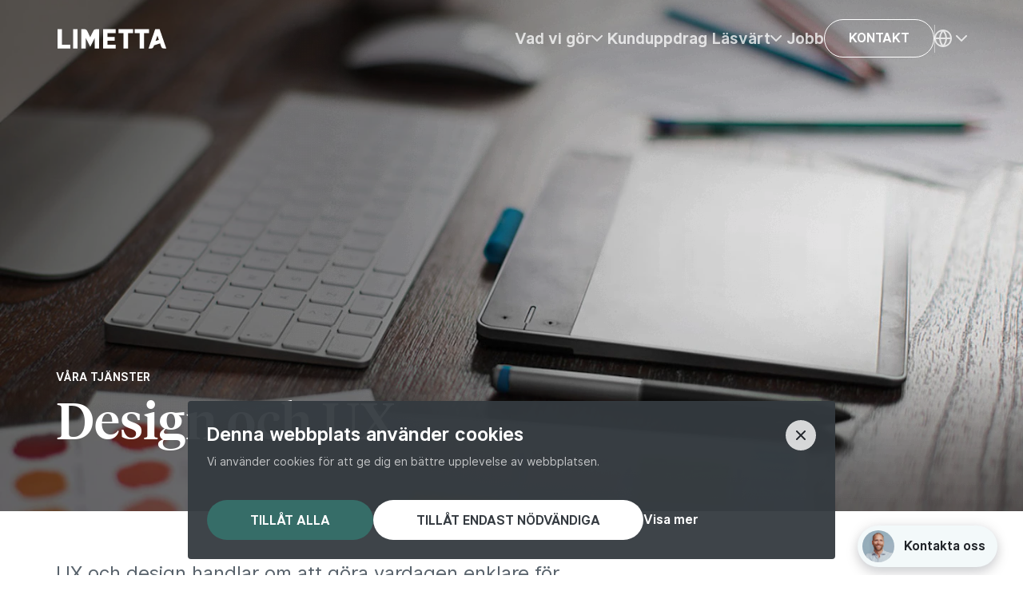

--- FILE ---
content_type: text/html; charset=utf-8
request_url: https://limetta.se/vad-vi-gor/ux-och-design/
body_size: 21609
content:


<!DOCTYPE html>
<html lang="sv" >
<head>
	<meta charset="utf-8">
	<meta http-equiv="x-ua-compatible" content="ie=edge">
	<title>Design &amp; UX f&#xF6;r digitala l&#xF6;sningar och webbplatser | Limetta</title>
	<meta name="viewport" content="width=device-width, initial-scale=1.0">
		<meta name="facebook-domain-verification" content="o71ds6dpuegq984jvapo78k4n1zruw" />
	<link rel="canonical" href="https://limetta.se/vad-vi-gor/ux-och-design/" />

    <meta name="keywords" content="" />
<meta name="description" content="Vi skapar design, UX och koncept för framgångsrika digitala lösningar. Driv tillväxt, bygg kundlojalitet och stärk varumärket. Så skapas konkurrensfördelar" />
<meta name="rating" content="General" />
<meta name="revisit-after" content="2 weeks" />
<meta name="generator" content="EPiServer" />
<meta name="robots" content="all" />
<meta http-equiv="Content-Type" content="text/html; charset=UTF-8" />
<meta http-equiv="Content-Language" content="sv" />
<meta name="creation_date" content="Thu, 20 Aug 2015 08:57:04 GMT" />
<meta name="last-modified" content="Wed, 30 Jan 2019 09:33:06 GMT" />
<meta name="revised" content="Wed, 30 Jan 2019 09:33:06 GMT" />
<meta name="twitter:title" content="Design & UX för digitala lösningar och webbplatser" />


<meta property="og:title" content="Design &amp; UX" />
<meta property="og:site_name" content="Limetta.se" />
<meta property="og:description" content="F&#xF6;r framg&#xE5;ngsrika digitala l&#xF6;sningar" />
<meta property="og:type" content="website" />
<meta property="og:url" content="https://limetta.se/vad-vi-gor/ux-och-design/" />
	<meta property="og:image" content="https://cdn.limetta.se/lim-48f16a/globalassets/det-har-gor-vi/ux-o-design/ux-och-design-1200x630.jpg?width=810&amp;rmode=max" />
	<meta name="twitter:image" content="https://cdn.limetta.se/lim-48f16a/globalassets/det-har-gor-vi/ux-o-design/ux-och-design-1200x630.jpg?width=810&amp;rmode=max" />
<meta name="twitter:description" content="F&#xF6;r framg&#xE5;ngsrika digitala l&#xF6;sningar" />
<meta property="og:locale" content="sv_SE" />
<meta name="twitter:card" content="summary" />
<meta name="twitter:site" content="@Limetta" />
<meta property="fb:app_id" />


    <link rel="shortcut icon" href="/build/assets/images/favicon/favicon.png">
<link rel="icon" href="/build/assets/images/favicon/favicon-16x16.png" sizes="16x16">
<link rel="icon" href="/build/assets/images/favicon/favicon-32x32.png" sizes="32x32">
<link rel="icon" href="/build/assets/images/favicon/favicon-96x96.png" sizes="96x96">

<link rel="shortcut icon" type="image/png" sizes="36x36" href="/build/assets/images/favicon/android-chrome-36x36.png">
<link rel="shortcut icon" type="image/png" sizes="48x48" href="/build/assets/images/favicon/android-chrome-48x48.png">
<link rel="shortcut icon" type="image/png" sizes="72x72" href="/build/assets/images/favicon/android-chrome-72x72.png">
<link rel="shortcut icon" type="image/png" sizes="96x96" href="/build/assets/images/favicon/android-chrome-96x96.png">
<link rel="shortcut icon" type="image/png" sizes="144x144" href="/build/assets/images/favicon/android-chrome-144x144.png">
<link rel="shortcut icon" type="image/png" sizes="192x192" href="/build/assets/images/favicon/android-chrome-192x192.png">

<link rel="apple-touch-icon" href="/build/assets/images/favicon/apple-touch-icon.png">
<link rel="apple-touch-icon" href="/build/assets/images/favicon/apple-touch-icon-57x57.png" sizes="57x57">
<link rel="apple-touch-icon" href="/build/assets/images/favicon/apple-touch-icon-60x60.png" sizes="60x60">
<link rel="apple-touch-icon" href="/build/assets/images/favicon/apple-touch-icon-72x72.png" sizes="72x72">
<link rel="apple-touch-icon" href="/build/assets/images/favicon/apple-touch-icon-114x114.png" sizes="114x114">
<link rel="apple-touch-icon" href="/build/assets/images/favicon/apple-touch-icon-120x120.png" sizes="120x120">
<link rel="apple-touch-icon" href="/build/assets/images/favicon/apple-touch-icon-144x144.png" sizes="144x144">
<link rel="apple-touch-icon" href="/build/assets/images/favicon/apple-touch-icon-152x152.png" sizes="152x152">
<link rel="apple-touch-icon" href="/build/assets/images/favicon/apple-touch-icon-180x180.png" sizes="180x180">
<link rel="mask-icon" href="/build/assets/images/favicon/safari-pinned-tab.svg" color="#5bbad5">

<meta name="msapplication-TileColor" content="#FFFFFF">
<meta name="msapplication-TileImage" content="/build/assets/images/favicon/mstile-150x150.png">
<meta name="theme-color" content="#ffffff">
<link rel="manifest" href="/build/assets/images/favicon/manifest.json">

    
    <link rel="preconnect" href="https://fonts.googleapis.com">
	<link rel="preconnect" href="https://fonts.gstatic.com" crossorigin>
	<link href="https://fonts.googleapis.com/css2?family=Inter:wght@100;200;300;400;500;600;700;900&display=swap" rel="stylesheet">

	<link rel="stylesheet" type="text/css" href="/build/assets/css/main.css?v=639014727900000000" />
    
        <link rel="dns-prefetch" href="https://cdn.limetta.com">

    <style>
		.grecaptcha-badge {
			display: none !important;
		}
	</style>

	<script type="text/javascript" defer>
		window.__INITIAL_PROPS = {
			env: 'production',
			components: {},
			data: {},
		};
	</script>

	<script type="text/javascript" defer>
		// Start playing video after the page is loaded. This prevents a glitch when deferred javascripts execute.
		window.addEventListener('load',
			function () {
				var video = document.getElementById("hero-video");
				if (video) {
					video.play();
				}
			});
	</script>

	 
	

	<!-- Google Tag Manager -->
<script>(function(w,d,s,l,i){w[l]=w[l]||[];w[l].push({'gtm.start':
new Date().getTime(),event:'gtm.js'});var f=d.getElementsByTagName(s)[0],
j=d.createElement(s),dl=l!='dataLayer'?'&l='+l:'';j.async=true;j.src=
'https://www.googletagmanager.com/gtm.js?id='+i+dl;f.parentNode.insertBefore(j,f);
})(window,document,'script','dataLayer','GTM-KR5JLC7');</script>
<!-- End Google Tag Manager -->

<!-- Google Site Verification -->
<meta name="google-site-verification" content="owC6U2l2Qw15XMgm_NhIxqyKhOHrMjf8yKBDGWVHyyY" />
<script type="text/javascript">!function(T,l,y){var S=T.location,k="script",D="instrumentationKey",C="ingestionendpoint",I="disableExceptionTracking",E="ai.device.",b="toLowerCase",w="crossOrigin",N="POST",e="appInsightsSDK",t=y.name||"appInsights";(y.name||T[e])&&(T[e]=t);var n=T[t]||function(d){var g=!1,f=!1,m={initialize:!0,queue:[],sv:"5",version:2,config:d};function v(e,t){var n={},a="Browser";return n[E+"id"]=a[b](),n[E+"type"]=a,n["ai.operation.name"]=S&&S.pathname||"_unknown_",n["ai.internal.sdkVersion"]="javascript:snippet_"+(m.sv||m.version),{time:function(){var e=new Date;function t(e){var t=""+e;return 1===t.length&&(t="0"+t),t}return e.getUTCFullYear()+"-"+t(1+e.getUTCMonth())+"-"+t(e.getUTCDate())+"T"+t(e.getUTCHours())+":"+t(e.getUTCMinutes())+":"+t(e.getUTCSeconds())+"."+((e.getUTCMilliseconds()/1e3).toFixed(3)+"").slice(2,5)+"Z"}(),iKey:e,name:"Microsoft.ApplicationInsights."+e.replace(/-/g,"")+"."+t,sampleRate:100,tags:n,data:{baseData:{ver:2}}}}var h=d.url||y.src;if(h){function a(e){var t,n,a,i,r,o,s,c,u,p,l;g=!0,m.queue=[],f||(f=!0,t=h,s=function(){var e={},t=d.connectionString;if(t)for(var n=t.split(";"),a=0;a<n.length;a++){var i=n[a].split("=");2===i.length&&(e[i[0][b]()]=i[1])}if(!e[C]){var r=e.endpointsuffix,o=r?e.location:null;e[C]="https://"+(o?o+".":"")+"dc."+(r||"services.visualstudio.com")}return e}(),c=s[D]||d[D]||"",u=s[C],p=u?u+"/v2/track":d.endpointUrl,(l=[]).push((n="SDK LOAD Failure: Failed to load Application Insights SDK script (See stack for details)",a=t,i=p,(o=(r=v(c,"Exception")).data).baseType="ExceptionData",o.baseData.exceptions=[{typeName:"SDKLoadFailed",message:n.replace(/\./g,"-"),hasFullStack:!1,stack:n+"\nSnippet failed to load ["+a+"] -- Telemetry is disabled\nHelp Link: https://go.microsoft.com/fwlink/?linkid=2128109\nHost: "+(S&&S.pathname||"_unknown_")+"\nEndpoint: "+i,parsedStack:[]}],r)),l.push(function(e,t,n,a){var i=v(c,"Message"),r=i.data;r.baseType="MessageData";var o=r.baseData;return o.message='AI (Internal): 99 message:"'+("SDK LOAD Failure: Failed to load Application Insights SDK script (See stack for details) ("+n+")").replace(/\"/g,"")+'"',o.properties={endpoint:a},i}(0,0,t,p)),function(e,t){if(JSON){var n=T.fetch;if(n&&!y.useXhr)n(t,{method:N,body:JSON.stringify(e),mode:"cors"});else if(XMLHttpRequest){var a=new XMLHttpRequest;a.open(N,t),a.setRequestHeader("Content-type","application/json"),a.send(JSON.stringify(e))}}}(l,p))}function i(e,t){f||setTimeout(function(){!t&&m.core||a()},500)}var e=function(){var n=l.createElement(k);n.src=h;var e=y[w];return!e&&""!==e||"undefined"==n[w]||(n[w]=e),n.onload=i,n.onerror=a,n.onreadystatechange=function(e,t){"loaded"!==n.readyState&&"complete"!==n.readyState||i(0,t)},n}();y.ld<0?l.getElementsByTagName("head")[0].appendChild(e):setTimeout(function(){l.getElementsByTagName(k)[0].parentNode.appendChild(e)},y.ld||0)}try{m.cookie=l.cookie}catch(p){}function t(e){for(;e.length;)!function(t){m[t]=function(){var e=arguments;g||m.queue.push(function(){m[t].apply(m,e)})}}(e.pop())}var n="track",r="TrackPage",o="TrackEvent";t([n+"Event",n+"PageView",n+"Exception",n+"Trace",n+"DependencyData",n+"Metric",n+"PageViewPerformance","start"+r,"stop"+r,"start"+o,"stop"+o,"addTelemetryInitializer","setAuthenticatedUserContext","clearAuthenticatedUserContext","flush"]),m.SeverityLevel={Verbose:0,Information:1,Warning:2,Error:3,Critical:4};var s=(d.extensionConfig||{}).ApplicationInsightsAnalytics||{};if(!0!==d[I]&&!0!==s[I]){var c="onerror";t(["_"+c]);var u=T[c];T[c]=function(e,t,n,a,i){var r=u&&u(e,t,n,a,i);return!0!==r&&m["_"+c]({message:e,url:t,lineNumber:n,columnNumber:a,error:i}),r},d.autoExceptionInstrumented=!0}return m}(y.cfg);function a(){y.onInit&&y.onInit(n)}(T[t]=n).queue&&0===n.queue.length?(n.queue.push(a),n.trackPageView({})):a()}(window,document,{
src: "https://js.monitor.azure.com/scripts/b/ai.2.min.js", // The SDK URL Source
crossOrigin: "anonymous", 
cfg: { // Application Insights Configuration
    connectionString: 'InstrumentationKey=ba0d60c6-6b2d-4e5b-9fe9-5bf2c53b67e4;IngestionEndpoint=https://northeurope-2.in.applicationinsights.azure.com/;LiveEndpoint=https://northeurope.livediagnostics.monitor.azure.com/;ApplicationId=2697792e-20d7-4f66-8896-31bcaa17929e'
}});</script></head>

<body class="page-no-image">

	
	



<header class="header " data-page-header="" data-page-header-breakpoint="" data-page-header-delay="50">
	<div class="header__block grid-container">
		<a href="/" class="header__block__logo-link">
			<svg xmlns="http://www.w3.org/2000/svg" width="140" height="25" viewbox="0 0 98 18">
				<path fill="#FFF" fill-rule="evenodd" d="M4 .4v13.924h7.5v3.48H0V.4h4zm37 0h11.5v3.48H45v3.482h6.577v3.48H45v3.482h7.5v3.48H41V.4zm14 0h13v3.48h-4.5v13.925h-4V3.88H55V.4zm27.5 3.48H78v13.925h-4V3.88h-4.5V.4h13v3.48zM92 .4l6 17.405h-2.385a2.268 2.268 0 0 1-2.14-1.517l-1.067-3.095-5.438 1.804-.445 1.291a2.268 2.268 0 0 1-2.14 1.517H82L88 .4h4zm-3.676 10.667l3.008-.998L90 6.203l-1.676 4.864zM14 17.805V.4h4v17.405h-4zM32.315 1.812A2.512 2.512 0 0 1 34.575.4H37.5v17.405h-4V8.356l-4 7.957-4-7.957v9.449h-4V.4h2.925c.96 0 1.84.547 2.26 1.412L29.5 7.61l2.815-5.798z" />
			</svg>
		</a>

		<nav class="top-navigation">
            
<ul class="top-navigation__list">
	            <li data-top-navigation-parent="" class="top-navigation__list-item is--parent ">

                <button class="top-navigation__link element-link" data-sub-menu-toggle="">
                    <span class="text">Vad vi g&#xF6;r</span>
                    <span class="icon">
                        <svg width="14" height="8" viewBox="0 0 14 8" xmlns="http://www.w3.org/2000/svg">
                            <path d="M12.293 7.707a1 1 0 0 0 1.414-1.414l-6-6a1 1 0 0 0-1.414 0l-6 6a1 1 0 0 0 1.414 1.414L7 2.414l5.293 5.293z" fill="#FFF" fill-rule="nonzero" />
                        </svg>
                    </span>
                </button>

                <div class="sub-menu" data-sub-menu="">
                    <a href="/vad-vi-gor/" class="sub-menu__show-all element-link has--icon">
                        <span class="text">Alla v&#xE5;ra tj&#xE4;nster</span>
                        <span class="icon">
                            <svg width="20" height="12" viewbox="0 0 20 12">
                                <path fill="#343a40" fill-rule="nonzero" d="M16.586 5l-3.293-3.293A1 1 0 0 1 14.707.293l5 5a1 1 0 0 1 0 1.414l-5 5a1 1 0 0 1-1.414-1.414L16.586 7H1a1 1 0 0 1 0-2h15.586z" />
                            </svg>
                        </span>
                    </a>

                    <ul class="sub-menu__list">
                                <li class="sub-menu__list-item ">
            <a class="element-link" href="/vad-vi-gor/digital-strategi/">
                <span>Strategi &amp; koncept</span>
            </a>
        </li>
        <li class="sub-menu__list-item ">
            <a class="element-link" href="/vad-vi-gor/Konverteringsoptimering--Conversion-Rate-Optimization-CRO/">
                <span>M&#xE4;tning och analys</span>
            </a>
        </li>
        <li class="sub-menu__list-item ">
            <a class="element-link" href="/vad-vi-gor/Artificiell-intelligens--AI--strategi-och-vagledning--AI-skapar-affarsnytta/">
                <span>Artificiell Intelligens</span>
            </a>
        </li>
        <li class="sub-menu__list-item is--current-page">
            <a class="element-link" href="/vad-vi-gor/ux-och-design/">
                <span>UX &amp; design</span>
            </a>
        </li>
        <li class="sub-menu__list-item ">
            <a class="element-link" href="/vad-vi-gor/Webbutveckling-och-Systemutveckling/">
                <span>Webbutveckling</span>
            </a>
        </li>
        <li class="sub-menu__list-item ">
            <a class="element-link" href="/vad-vi-gor/Branding-Varumarke-och-Budskap/">
                <span>Branding &amp; varum&#xE4;rke</span>
            </a>
        </li>
        <li class="sub-menu__list-item ">
            <a class="element-link" href="/vad-vi-gor/Digital-transformation-och-innovation/">
                <span>Digital transformation</span>
            </a>
        </li>
        <li class="sub-menu__list-item ">
            <a class="element-link" href="/vad-vi-gor/Content-Management--Vi-jobbar-taktiskt-med-innehall/">
                <span>Inneh&#xE5;ll</span>
            </a>
        </li>

                    </ul>
                </div>
            </li>
            <li class="top-navigation__list-item ">
                    <a class="top-navigation__link element-link" href="/Losningar/">
                        <span>Kunduppdrag</span>
                    </a>
            </li>
            <li data-top-navigation-parent="" class="top-navigation__list-item is--parent ">

                <button class="top-navigation__link element-link" data-sub-menu-toggle="">
                    <span class="text">L&#xE4;sv&#xE4;rt</span>
                    <span class="icon">
                        <svg width="14" height="8" viewBox="0 0 14 8" xmlns="http://www.w3.org/2000/svg">
                            <path d="M12.293 7.707a1 1 0 0 0 1.414-1.414l-6-6a1 1 0 0 0-1.414 0l-6 6a1 1 0 0 0 1.414 1.414L7 2.414l5.293 5.293z" fill="#FFF" fill-rule="nonzero" />
                        </svg>
                    </span>
                </button>

                <div class="sub-menu" data-sub-menu="">
                    <a href="/tips-metoder-for-digitala-projekt/" class="sub-menu__show-all element-link has--icon">
                        <span class="text">Alla artiklar</span>
                        <span class="icon">
                            <svg width="20" height="12" viewbox="0 0 20 12">
                                <path fill="#343a40" fill-rule="nonzero" d="M16.586 5l-3.293-3.293A1 1 0 0 1 14.707.293l5 5a1 1 0 0 1 0 1.414l-5 5a1 1 0 0 1-1.414-1.414L16.586 7H1a1 1 0 0 1 0-2h15.586z" />
                            </svg>
                        </span>
                    </a>

                    <ul class="sub-menu__list">
                                <li class="sub-menu__list-item ">
            <a class="element-link" href="/tips-metoder-for-digitala-projekt/Vara-basta-tips-om-UX-Design-och-Content-Experience/">
                <span>UX &amp; Design</span>
            </a>
        </li>
        <li class="sub-menu__list-item ">
            <a class="element-link" href="/tips-metoder-for-digitala-projekt/Las-om-.NET-5-C-Sharp-Vue-React-CI-CD-CDN-CMS-SEO">
                <span>Teknik &amp; DEV</span>
            </a>
        </li>
        <li class="sub-menu__list-item ">
            <a class="element-link" href="/tips-metoder-for-digitala-projekt/Strategi/">
                <span>Strategi</span>
            </a>
        </li>

                    </ul>
                </div>
            </li>
            <li class="top-navigation__list-item ">
                    <a class="top-navigation__link element-link" href="/kontakt/jobb/">
                        <span>Jobb</span>
                    </a>
            </li>
            <li class="top-navigation__list-item ">
                    <a class="top-navigation__button element-button light" href="/kontakt/">
                        <span>Kontakt</span>
                    </a>
            </li>

	<li class="divider"></li>
	<li>
		

<div class="language-dropdown">
	<div class="dropdown-button">
		<span class="language-icon-header">
			<svg width="32" height="32" viewBox="0 0 32 32" xmlns="http://www.w3.org/2000/svg">
				<path d="M16 5c6.075 0 11 4.925 11 11s-4.925 11-11 11S5 22.075 5 16 9.925 5 16 5zm-4.947 12.001H7.055a9.008 9.008 0 0 0 6.671 7.71A16.33 16.33 0 0 1 11.053 17zm13.892 0H20.95a16.3 16.3 0 0 1-2.675 7.709 9.007 9.007 0 0 0 6.67-7.71zm-6 0h-5.887A14.305 14.305 0 0 0 16 24.45a14.292 14.292 0 0 0 2.945-7.448zm-5.22-9.71-.036.008A9.008 9.008 0 0 0 7.055 15h3.995a16.3 16.3 0 0 1 2.675-7.71zM16 7.55A14.299 14.299 0 0 0 13.055 15h5.887A14.311 14.311 0 0 0 16 7.55zm2.274-.26.189.29A16.336 16.336 0 0 1 20.947 15h3.998a9.008 9.008 0 0 0-6.671-7.71z" fill="#FFF" opacity=".75" />
			</svg>
			<span class="active-language-title">Svenska</span>
		</span>
		<svg width="14" height="8" viewBox="0 0 14 8" xmlns="http://www.w3.org/2000/svg" class="chevron-down">
			<path d="M12.293 7.707a1 1 0 0 0 1.414-1.414l-6-6a1 1 0 0 0-1.414 0l-6 6a1 1 0 0 0 1.414 1.414L7 2.414l5.293 5.293z" fill="#FFF" fill-rule="nonzero" />
		</svg>
	</div>
	<div class="language-dropdown-list">
		<ul class="dropdown-list">
				<li class="dropdown-list__item is--active">
					<a href="/vad-vi-gor/ux-och-design/" class="dropdown-list__link">
						<span>Svenska</span>
					</a>
				</li>
				<li class="dropdown-list__item">
					<a href="https://www.limetta.se/en/what-we-do/ux-and-design/" class="dropdown-list__link">
						<span>English</span>
					</a>
				</li>
		</ul>
	</div>
</div>
	</li>
</ul>




        </nav>

		<button type="button" class="site-nav-mobile__button" data-site-nav-mobile-trigger="" title="Knapp för mobilmeny">
			<div class="site-nav-mobile__button-icon"></div>
			Meny
		</button>
	</div>
</header>


<section class="site-nav-mobile" data-site-nav-mobile="">
	<header class="site-nav-mobile__header">
		<div class="site-nav-mobile__header__content">
			<a href="/" class="site-nav-mobile__logo-link">
				<svg xmlns="http://www.w3.org/2000/svg" width="98" height="18" viewBox="0 0 98 18">
					<path fill="#22252A" fill-rule="evenodd" d="M4 .4v13.924h7.5v3.48H0V.4h4zm37 0h11.5v3.48H45v3.482h6.577v3.48H45v3.482h7.5v3.48H41V.4zm14 0h13v3.48h-4.5v13.925h-4V3.88H55V.4zm27.5 3.48H78v13.925h-4V3.88h-4.5V.4h13v3.48zM92 .4l6 17.405h-2.385a2.268 2.268 0 0 1-2.14-1.517l-1.067-3.095-5.438 1.804-.445 1.291a2.268 2.268 0 0 1-2.14 1.517H82L88 .4h4zm-3.676 10.667l3.008-.998L90 6.203l-1.676 4.864zM14 17.805V.4h4v17.405h-4zM32.315 1.812A2.512 2.512 0 0 1 34.575.4H37.5v17.405h-4V8.356l-4 7.957-4-7.957v9.449h-4V.4h2.925c.96 0 1.84.547 2.26 1.412L29.5 7.61l2.815-5.798z"></path>
				</svg>
			</a>
			<button type="button"
					class="site-nav-mobile__button"
					data-site-nav-mobile-trigger=""
					title="Knapp för mobilmeny">
				<span class="site-nav-mobile__button-icon">
				</span>
				Meny
			</button>
		</div>
	</header>

	<div class="site-nav-mobile__content-wrapper">
		<nav class="accordion-navigation" data-accordion-navigation="">
			<ul>
				            <li data-accordion-navigation-parent="" class="">
                <div class="link-wrapper">
                            <a class="accordion-navigation__link element-link element-link-black" href="/vad-vi-gor/">
            <span>Vad vi g&#xF6;r</span>
        </a>

                    <button type="button" class="accordion-navigation__button" title="menyknapp" data-accordion-navigation-button="">
                        <svg xmlns="http://www.w3.org/2000/svg" width="12" height="7" viewBox="0 0 12 7">
                            <path fill="#22252A" fill-rule="nonzero" d="M1.707.293A1 1 0 1 0 .293 1.707l5 5.003a1 1 0 0 0 1.414 0l5-5.003A1 1 0 1 0 10.293.293L6 4.588 1.707.293z" opacity=".7"></path>
                        </svg>
                    </button>
                </div>
                <ul data-accordion-navigation-content="">
                                <li data-accordion-navigation-parent="" class="">
        <a class="accordion-navigation__link element-link element-link-black" href="/vad-vi-gor/digital-strategi/">
            <span>Strategi &amp; koncept</span>
        </a>
            </li>
            <li data-accordion-navigation-parent="" class="">
        <a class="accordion-navigation__link element-link element-link-black" href="/vad-vi-gor/Konverteringsoptimering--Conversion-Rate-Optimization-CRO/">
            <span>M&#xE4;tning och analys</span>
        </a>
            </li>
            <li data-accordion-navigation-parent="" class="">
        <a class="accordion-navigation__link element-link element-link-black" href="/vad-vi-gor/Artificiell-intelligens--AI--strategi-och-vagledning--AI-skapar-affarsnytta/">
            <span>Artificiell Intelligens</span>
        </a>
            </li>
            <li data-accordion-navigation-parent="" class="is--current-page">
        <a class="accordion-navigation__link element-link element-link-black" href="/vad-vi-gor/ux-och-design/">
            <span>UX &amp; design</span>
        </a>
            </li>
            <li data-accordion-navigation-parent="" class="">
        <a class="accordion-navigation__link element-link element-link-black" href="/vad-vi-gor/Webbutveckling-och-Systemutveckling/">
            <span>Webbutveckling</span>
        </a>
            </li>
            <li data-accordion-navigation-parent="" class="">
        <a class="accordion-navigation__link element-link element-link-black" href="/vad-vi-gor/Branding-Varumarke-och-Budskap/">
            <span>Branding &amp; varum&#xE4;rke</span>
        </a>
            </li>
            <li data-accordion-navigation-parent="" class="">
        <a class="accordion-navigation__link element-link element-link-black" href="/vad-vi-gor/Digital-transformation-och-innovation/">
            <span>Digital transformation</span>
        </a>
            </li>
            <li data-accordion-navigation-parent="" class="">
        <a class="accordion-navigation__link element-link element-link-black" href="/vad-vi-gor/Content-Management--Vi-jobbar-taktiskt-med-innehall/">
            <span>Inneh&#xE5;ll</span>
        </a>
            </li>

                </ul>
            </li>
            <li data-accordion-navigation-parent="" class="">
        <a class="accordion-navigation__link element-link element-link-black" href="/Losningar/">
            <span>Kunduppdrag</span>
        </a>
            </li>
            <li data-accordion-navigation-parent="" class="">
                <div class="link-wrapper">
                            <a class="accordion-navigation__link element-link element-link-black" href="/tips-metoder-for-digitala-projekt/">
            <span>L&#xE4;sv&#xE4;rt</span>
        </a>

                    <button type="button" class="accordion-navigation__button" title="menyknapp" data-accordion-navigation-button="">
                        <svg xmlns="http://www.w3.org/2000/svg" width="12" height="7" viewBox="0 0 12 7">
                            <path fill="#22252A" fill-rule="nonzero" d="M1.707.293A1 1 0 1 0 .293 1.707l5 5.003a1 1 0 0 0 1.414 0l5-5.003A1 1 0 1 0 10.293.293L6 4.588 1.707.293z" opacity=".7"></path>
                        </svg>
                    </button>
                </div>
                <ul data-accordion-navigation-content="">
                                <li data-accordion-navigation-parent="" class="">
        <a class="accordion-navigation__link element-link element-link-black" href="/tips-metoder-for-digitala-projekt/Vara-basta-tips-om-UX-Design-och-Content-Experience/">
            <span>UX &amp; Design</span>
        </a>
            </li>
            <li data-accordion-navigation-parent="" class="">
        <a class="accordion-navigation__link element-link element-link-black" href="/tips-metoder-for-digitala-projekt/Las-om-.NET-5-C-Sharp-Vue-React-CI-CD-CDN-CMS-SEO">
            <span>Teknik &amp; DEV</span>
        </a>
            </li>
            <li data-accordion-navigation-parent="" class="">
        <a class="accordion-navigation__link element-link element-link-black" href="/tips-metoder-for-digitala-projekt/Strategi/">
            <span>Strategi</span>
        </a>
            </li>

                </ul>
            </li>
            <li data-accordion-navigation-parent="" class="">
        <a class="accordion-navigation__link element-link element-link-black" href="/kontakt/jobb/">
            <span>Jobb</span>
        </a>
            </li>
            <li data-accordion-navigation-parent="" class="">
        <a class="accordion-navigation__link element-link element-link-black" href="/kontakt/">
            <span>Kontakt</span>
        </a>
            </li>

			</ul>
			

<div class="language-dropdown">
	<div class="dropdown-button">
		<span class="language-icon-header">
			<svg width="32" height="32" viewBox="0 0 32 32" xmlns="http://www.w3.org/2000/svg">
				<path d="M16 5c6.075 0 11 4.925 11 11s-4.925 11-11 11S5 22.075 5 16 9.925 5 16 5zm-4.947 12.001H7.055a9.008 9.008 0 0 0 6.671 7.71A16.33 16.33 0 0 1 11.053 17zm13.892 0H20.95a16.3 16.3 0 0 1-2.675 7.709 9.007 9.007 0 0 0 6.67-7.71zm-6 0h-5.887A14.305 14.305 0 0 0 16 24.45a14.292 14.292 0 0 0 2.945-7.448zm-5.22-9.71-.036.008A9.008 9.008 0 0 0 7.055 15h3.995a16.3 16.3 0 0 1 2.675-7.71zM16 7.55A14.299 14.299 0 0 0 13.055 15h5.887A14.311 14.311 0 0 0 16 7.55zm2.274-.26.189.29A16.336 16.336 0 0 1 20.947 15h3.998a9.008 9.008 0 0 0-6.671-7.71z" fill="#FFF" opacity=".75" />
			</svg>
			<span class="active-language-title">Svenska</span>
		</span>
		<svg width="14" height="8" viewBox="0 0 14 8" xmlns="http://www.w3.org/2000/svg" class="chevron-down">
			<path d="M12.293 7.707a1 1 0 0 0 1.414-1.414l-6-6a1 1 0 0 0-1.414 0l-6 6a1 1 0 0 0 1.414 1.414L7 2.414l5.293 5.293z" fill="#FFF" fill-rule="nonzero" />
		</svg>
	</div>
	<div class="language-dropdown-list">
		<ul class="dropdown-list">
				<li class="dropdown-list__item is--active">
					<a href="/vad-vi-gor/ux-och-design/" class="dropdown-list__link">
						<span>Svenska</span>
					</a>
				</li>
				<li class="dropdown-list__item">
					<a href="https://www.limetta.se/en/what-we-do/ux-and-design/" class="dropdown-list__link">
						<span>English</span>
					</a>
				</li>
		</ul>
	</div>
</div>
		</nav>
	</div>
</section>





	<main class="main" data-page-header-background="">
		


    <section  class="component__hero has--rich-text component-content-generic  is--white">



<picture class="object-fit-bg">
        <source class="object-fit-bg__hero_image is--xxlarge object-fit"
                media="(min-width: 2500px)"
                srcset="https://cdn.limetta.se/lim-48f168/globalassets/det-har-gor-vi/ux-o-design/ux-och-design-limetta.jpg?w=320&amp;h=168&amp;fit=crop&amp;crop=focalpoint&amp;fp-x=0.5&amp;fp-y=0.55&amp;auto=compress,format&amp;q=80 320w, https://cdn.limetta.se/lim-48f168/globalassets/det-har-gor-vi/ux-o-design/ux-och-design-limetta.jpg?w=480&amp;h=252&amp;fit=crop&amp;crop=focalpoint&amp;fp-x=0.5&amp;fp-y=0.55&amp;auto=compress,format&amp;q=80 480w, https://cdn.limetta.se/lim-48f168/globalassets/det-har-gor-vi/ux-o-design/ux-och-design-limetta.jpg?w=640&amp;h=336&amp;fit=crop&amp;crop=focalpoint&amp;fp-x=0.5&amp;fp-y=0.55&amp;auto=compress,format&amp;q=80 640w, https://cdn.limetta.se/lim-48f168/globalassets/det-har-gor-vi/ux-o-design/ux-och-design-limetta.jpg?w=768&amp;h=403&amp;fit=crop&amp;crop=focalpoint&amp;fp-x=0.5&amp;fp-y=0.55&amp;auto=compress,format&amp;q=80 768w, https://cdn.limetta.se/lim-48f168/globalassets/det-har-gor-vi/ux-o-design/ux-och-design-limetta.jpg?w=960&amp;h=504&amp;fit=crop&amp;crop=focalpoint&amp;fp-x=0.5&amp;fp-y=0.55&amp;auto=compress,format&amp;q=80 960w, https://cdn.limetta.se/lim-48f168/globalassets/det-har-gor-vi/ux-o-design/ux-och-design-limetta.jpg?w=1200&amp;h=630&amp;fit=crop&amp;crop=focalpoint&amp;fp-x=0.5&amp;fp-y=0.55&amp;auto=compress,format&amp;q=80 1200w, https://cdn.limetta.se/lim-48f168/globalassets/det-har-gor-vi/ux-o-design/ux-och-design-limetta.jpg?w=1440&amp;h=756&amp;fit=crop&amp;crop=focalpoint&amp;fp-x=0.5&amp;fp-y=0.55&amp;auto=compress,format&amp;q=80 1440w, https://cdn.limetta.se/lim-48f168/globalassets/det-har-gor-vi/ux-o-design/ux-och-design-limetta.jpg?w=1680&amp;h=882&amp;fit=crop&amp;crop=focalpoint&amp;fp-x=0.5&amp;fp-y=0.55&amp;auto=compress,format&amp;q=80 1680w, https://cdn.limetta.se/lim-48f168/globalassets/det-har-gor-vi/ux-o-design/ux-och-design-limetta.jpg?w=1920&amp;h=1008&amp;fit=crop&amp;crop=focalpoint&amp;fp-x=0.5&amp;fp-y=0.55&amp;auto=compress,format&amp;q=80 1920w, https://cdn.limetta.se/lim-48f168/globalassets/det-har-gor-vi/ux-o-design/ux-och-design-limetta.jpg?w=2560&amp;h=1344&amp;fit=crop&amp;crop=focalpoint&amp;fp-x=0.5&amp;fp-y=0.55&amp;auto=compress,format&amp;q=80 2560w, https://cdn.limetta.se/lim-48f168/globalassets/det-har-gor-vi/ux-o-design/ux-och-design-limetta.jpg?w=3000&amp;h=1575&amp;fit=crop&amp;crop=focalpoint&amp;fp-x=0.5&amp;fp-y=0.55&amp;auto=compress,format&amp;q=80 3000w" />
        <source class="object-fit-bg__hero_image is--xlarge object-fit"
                media="(min-width: 1500px)"
                srcset="https://cdn.limetta.se/lim-48f168/globalassets/det-har-gor-vi/ux-o-design/ux-och-design-limetta.jpg?w=320&amp;h=168&amp;fit=crop&amp;crop=focalpoint&amp;fp-x=0.5&amp;fp-y=0.55&amp;auto=compress,format&amp;q=80 320w, https://cdn.limetta.se/lim-48f168/globalassets/det-har-gor-vi/ux-o-design/ux-och-design-limetta.jpg?w=480&amp;h=252&amp;fit=crop&amp;crop=focalpoint&amp;fp-x=0.5&amp;fp-y=0.55&amp;auto=compress,format&amp;q=80 480w, https://cdn.limetta.se/lim-48f168/globalassets/det-har-gor-vi/ux-o-design/ux-och-design-limetta.jpg?w=640&amp;h=336&amp;fit=crop&amp;crop=focalpoint&amp;fp-x=0.5&amp;fp-y=0.55&amp;auto=compress,format&amp;q=80 640w, https://cdn.limetta.se/lim-48f168/globalassets/det-har-gor-vi/ux-o-design/ux-och-design-limetta.jpg?w=768&amp;h=403&amp;fit=crop&amp;crop=focalpoint&amp;fp-x=0.5&amp;fp-y=0.55&amp;auto=compress,format&amp;q=80 768w, https://cdn.limetta.se/lim-48f168/globalassets/det-har-gor-vi/ux-o-design/ux-och-design-limetta.jpg?w=960&amp;h=504&amp;fit=crop&amp;crop=focalpoint&amp;fp-x=0.5&amp;fp-y=0.55&amp;auto=compress,format&amp;q=80 960w, https://cdn.limetta.se/lim-48f168/globalassets/det-har-gor-vi/ux-o-design/ux-och-design-limetta.jpg?w=1200&amp;h=630&amp;fit=crop&amp;crop=focalpoint&amp;fp-x=0.5&amp;fp-y=0.55&amp;auto=compress,format&amp;q=80 1200w, https://cdn.limetta.se/lim-48f168/globalassets/det-har-gor-vi/ux-o-design/ux-och-design-limetta.jpg?w=1440&amp;h=756&amp;fit=crop&amp;crop=focalpoint&amp;fp-x=0.5&amp;fp-y=0.55&amp;auto=compress,format&amp;q=80 1440w, https://cdn.limetta.se/lim-48f168/globalassets/det-har-gor-vi/ux-o-design/ux-och-design-limetta.jpg?w=1680&amp;h=882&amp;fit=crop&amp;crop=focalpoint&amp;fp-x=0.5&amp;fp-y=0.55&amp;auto=compress,format&amp;q=80 1680w, https://cdn.limetta.se/lim-48f168/globalassets/det-har-gor-vi/ux-o-design/ux-och-design-limetta.jpg?w=1920&amp;h=1008&amp;fit=crop&amp;crop=focalpoint&amp;fp-x=0.5&amp;fp-y=0.55&amp;auto=compress,format&amp;q=80 1920w, https://cdn.limetta.se/lim-48f168/globalassets/det-har-gor-vi/ux-o-design/ux-och-design-limetta.jpg?w=2500&amp;h=1312&amp;fit=crop&amp;crop=focalpoint&amp;fp-x=0.5&amp;fp-y=0.55&amp;auto=compress,format&amp;q=80 2500w, https://cdn.limetta.se/lim-48f168/globalassets/det-har-gor-vi/ux-o-design/ux-och-design-limetta.jpg?w=2560&amp;h=1343&amp;fit=crop&amp;crop=focalpoint&amp;fp-x=0.5&amp;fp-y=0.55&amp;auto=compress,format&amp;q=80 2560w" />
        <source class="object-fit-bg__hero_image is--large object-fit"
                media="(min-width: 1000px)"
                srcset="https://cdn.limetta.se/lim-48f168/globalassets/det-har-gor-vi/ux-o-design/ux-och-design-limetta.jpg?w=320&amp;h=168&amp;fit=crop&amp;crop=focalpoint&amp;fp-x=0.5&amp;fp-y=0.55&amp;auto=compress,format&amp;q=80 320w, https://cdn.limetta.se/lim-48f168/globalassets/det-har-gor-vi/ux-o-design/ux-och-design-limetta.jpg?w=480&amp;h=252&amp;fit=crop&amp;crop=focalpoint&amp;fp-x=0.5&amp;fp-y=0.55&amp;auto=compress,format&amp;q=80 480w, https://cdn.limetta.se/lim-48f168/globalassets/det-har-gor-vi/ux-o-design/ux-och-design-limetta.jpg?w=640&amp;h=336&amp;fit=crop&amp;crop=focalpoint&amp;fp-x=0.5&amp;fp-y=0.55&amp;auto=compress,format&amp;q=80 640w, https://cdn.limetta.se/lim-48f168/globalassets/det-har-gor-vi/ux-o-design/ux-och-design-limetta.jpg?w=768&amp;h=403&amp;fit=crop&amp;crop=focalpoint&amp;fp-x=0.5&amp;fp-y=0.55&amp;auto=compress,format&amp;q=80 768w, https://cdn.limetta.se/lim-48f168/globalassets/det-har-gor-vi/ux-o-design/ux-och-design-limetta.jpg?w=960&amp;h=504&amp;fit=crop&amp;crop=focalpoint&amp;fp-x=0.5&amp;fp-y=0.55&amp;auto=compress,format&amp;q=80 960w, https://cdn.limetta.se/lim-48f168/globalassets/det-har-gor-vi/ux-o-design/ux-och-design-limetta.jpg?w=1200&amp;h=630&amp;fit=crop&amp;crop=focalpoint&amp;fp-x=0.5&amp;fp-y=0.55&amp;auto=compress,format&amp;q=80 1200w, https://cdn.limetta.se/lim-48f168/globalassets/det-har-gor-vi/ux-o-design/ux-och-design-limetta.jpg?w=1440&amp;h=756&amp;fit=crop&amp;crop=focalpoint&amp;fp-x=0.5&amp;fp-y=0.55&amp;auto=compress,format&amp;q=80 1440w, https://cdn.limetta.se/lim-48f168/globalassets/det-har-gor-vi/ux-o-design/ux-och-design-limetta.jpg?w=1500&amp;h=788&amp;fit=crop&amp;crop=focalpoint&amp;fp-x=0.5&amp;fp-y=0.55&amp;auto=compress,format&amp;q=80 1500w, https://cdn.limetta.se/lim-48f168/globalassets/det-har-gor-vi/ux-o-design/ux-och-design-limetta.jpg?w=1680&amp;h=883&amp;fit=crop&amp;crop=focalpoint&amp;fp-x=0.5&amp;fp-y=0.55&amp;auto=compress,format&amp;q=80 1680w, https://cdn.limetta.se/lim-48f168/globalassets/det-har-gor-vi/ux-o-design/ux-och-design-limetta.jpg?w=1920&amp;h=1009&amp;fit=crop&amp;crop=focalpoint&amp;fp-x=0.5&amp;fp-y=0.55&amp;auto=compress,format&amp;q=80 1920w, https://cdn.limetta.se/lim-48f168/globalassets/det-har-gor-vi/ux-o-design/ux-och-design-limetta.jpg?w=2560&amp;h=1345&amp;fit=crop&amp;crop=focalpoint&amp;fp-x=0.5&amp;fp-y=0.55&amp;auto=compress,format&amp;q=80 2560w" />
        <source class="object-fit-bg__hero_image is--medium object-fit"
                media="(min-width: 640px)"
                srcset="https://cdn.limetta.se/lim-48f168/globalassets/det-har-gor-vi/ux-o-design/ux-och-design-limetta.jpg?w=320&amp;h=168&amp;fit=crop&amp;crop=focalpoint&amp;fp-x=0.5&amp;fp-y=0.55&amp;auto=compress,format&amp;q=80 320w, https://cdn.limetta.se/lim-48f168/globalassets/det-har-gor-vi/ux-o-design/ux-och-design-limetta.jpg?w=480&amp;h=252&amp;fit=crop&amp;crop=focalpoint&amp;fp-x=0.5&amp;fp-y=0.55&amp;auto=compress,format&amp;q=80 480w, https://cdn.limetta.se/lim-48f168/globalassets/det-har-gor-vi/ux-o-design/ux-och-design-limetta.jpg?w=640&amp;h=336&amp;fit=crop&amp;crop=focalpoint&amp;fp-x=0.5&amp;fp-y=0.55&amp;auto=compress,format&amp;q=80 640w, https://cdn.limetta.se/lim-48f168/globalassets/det-har-gor-vi/ux-o-design/ux-och-design-limetta.jpg?w=768&amp;h=403&amp;fit=crop&amp;crop=focalpoint&amp;fp-x=0.5&amp;fp-y=0.55&amp;auto=compress,format&amp;q=80 768w, https://cdn.limetta.se/lim-48f168/globalassets/det-har-gor-vi/ux-o-design/ux-och-design-limetta.jpg?w=960&amp;h=504&amp;fit=crop&amp;crop=focalpoint&amp;fp-x=0.5&amp;fp-y=0.55&amp;auto=compress,format&amp;q=80 960w, https://cdn.limetta.se/lim-48f168/globalassets/det-har-gor-vi/ux-o-design/ux-och-design-limetta.jpg?w=1000&amp;h=525&amp;fit=crop&amp;crop=focalpoint&amp;fp-x=0.5&amp;fp-y=0.55&amp;auto=compress,format&amp;q=80 1000w, https://cdn.limetta.se/lim-48f168/globalassets/det-har-gor-vi/ux-o-design/ux-och-design-limetta.jpg?w=1200&amp;h=630&amp;fit=crop&amp;crop=focalpoint&amp;fp-x=0.5&amp;fp-y=0.55&amp;auto=compress,format&amp;q=80 1200w, https://cdn.limetta.se/lim-48f168/globalassets/det-har-gor-vi/ux-o-design/ux-och-design-limetta.jpg?w=1440&amp;h=756&amp;fit=crop&amp;crop=focalpoint&amp;fp-x=0.5&amp;fp-y=0.55&amp;auto=compress,format&amp;q=80 1440w, https://cdn.limetta.se/lim-48f168/globalassets/det-har-gor-vi/ux-o-design/ux-och-design-limetta.jpg?w=1680&amp;h=882&amp;fit=crop&amp;crop=focalpoint&amp;fp-x=0.5&amp;fp-y=0.55&amp;auto=compress,format&amp;q=80 1680w, https://cdn.limetta.se/lim-48f168/globalassets/det-har-gor-vi/ux-o-design/ux-och-design-limetta.jpg?w=1920&amp;h=1008&amp;fit=crop&amp;crop=focalpoint&amp;fp-x=0.5&amp;fp-y=0.55&amp;auto=compress,format&amp;q=80 1920w, https://cdn.limetta.se/lim-48f168/globalassets/det-har-gor-vi/ux-o-design/ux-och-design-limetta.jpg?w=2560&amp;h=1344&amp;fit=crop&amp;crop=focalpoint&amp;fp-x=0.5&amp;fp-y=0.55&amp;auto=compress,format&amp;q=80 2560w" />
        <source class="object-fit-bg__hero_image is--small object-fit"
                media="(min-width: 375px)"
                srcset="https://cdn.limetta.se/lim-48f168/globalassets/det-har-gor-vi/ux-o-design/ux-och-design-limetta.jpg?w=320&amp;h=168&amp;fit=crop&amp;crop=focalpoint&amp;fp-x=0.5&amp;fp-y=0.55&amp;auto=compress,format&amp;q=80 320w, https://cdn.limetta.se/lim-48f168/globalassets/det-har-gor-vi/ux-o-design/ux-och-design-limetta.jpg?w=480&amp;h=252&amp;fit=crop&amp;crop=focalpoint&amp;fp-x=0.5&amp;fp-y=0.55&amp;auto=compress,format&amp;q=80 480w, https://cdn.limetta.se/lim-48f168/globalassets/det-har-gor-vi/ux-o-design/ux-och-design-limetta.jpg?w=640&amp;h=336&amp;fit=crop&amp;crop=focalpoint&amp;fp-x=0.5&amp;fp-y=0.55&amp;auto=compress,format&amp;q=80 640w, https://cdn.limetta.se/lim-48f168/globalassets/det-har-gor-vi/ux-o-design/ux-och-design-limetta.jpg?w=768&amp;h=403&amp;fit=crop&amp;crop=focalpoint&amp;fp-x=0.5&amp;fp-y=0.55&amp;auto=compress,format&amp;q=80 768w, https://cdn.limetta.se/lim-48f168/globalassets/det-har-gor-vi/ux-o-design/ux-och-design-limetta.jpg?w=960&amp;h=504&amp;fit=crop&amp;crop=focalpoint&amp;fp-x=0.5&amp;fp-y=0.55&amp;auto=compress,format&amp;q=80 960w, https://cdn.limetta.se/lim-48f168/globalassets/det-har-gor-vi/ux-o-design/ux-och-design-limetta.jpg?w=1200&amp;h=630&amp;fit=crop&amp;crop=focalpoint&amp;fp-x=0.5&amp;fp-y=0.55&amp;auto=compress,format&amp;q=80 1200w, https://cdn.limetta.se/lim-48f168/globalassets/det-har-gor-vi/ux-o-design/ux-och-design-limetta.jpg?w=1440&amp;h=756&amp;fit=crop&amp;crop=focalpoint&amp;fp-x=0.5&amp;fp-y=0.55&amp;auto=compress,format&amp;q=80 1440w, https://cdn.limetta.se/lim-48f168/globalassets/det-har-gor-vi/ux-o-design/ux-och-design-limetta.jpg?w=1680&amp;h=882&amp;fit=crop&amp;crop=focalpoint&amp;fp-x=0.5&amp;fp-y=0.55&amp;auto=compress,format&amp;q=80 1680w, https://cdn.limetta.se/lim-48f168/globalassets/det-har-gor-vi/ux-o-design/ux-och-design-limetta.jpg?w=1920&amp;h=1008&amp;fit=crop&amp;crop=focalpoint&amp;fp-x=0.5&amp;fp-y=0.55&amp;auto=compress,format&amp;q=80 1920w, https://cdn.limetta.se/lim-48f168/globalassets/det-har-gor-vi/ux-o-design/ux-och-design-limetta.jpg?w=2560&amp;h=1344&amp;fit=crop&amp;crop=focalpoint&amp;fp-x=0.5&amp;fp-y=0.55&amp;auto=compress,format&amp;q=80 2560w" />

    <img class="object-fit-bg__hero_image is--fallback object-fit"
         src="https://cdn.limetta.se/lim-48f168/globalassets/det-har-gor-vi/ux-o-design/ux-och-design-limetta.jpg?w=1000&amp;h=525&amp;fit=crop&amp;crop=focalpoint&amp;fp-x=0.5&amp;fp-y=0.55&amp;auto=compress,format&amp;q=80"
         width="1000" height="525"
         alt=""
         loading="lazy" decoding="async" />
</picture>
        <div class="component__hero__content grid-container">
            <div class="grid-x grid-padding-x grid-padding-y">
                <div class="cell small-12">
                        <h5  class="pre-headline">V&#xE5;ra tj&#xE4;nster</h5>
                        <h1  class="component__hero__title ">Design och UX</h1>
                </div>

            </div>
        </div>
    </section>











<section class="component__field-content fields--two is--left-aligned" style="padding-bottom:0px;">
	<div class="component__field-content__background" style="">
	</div>
	<div class="grid-container">
		<div class="grid-x">
			<div class="cell small-12">
				<div  class="component-content-generic">




<p class="preamble--large">UX och design handlar om att g&ouml;ra vardagen enklare f&ouml;r m&auml;nniskor och f&ouml;retag genom en god anv&auml;ndarupplevelse.</p>
<hr />				</div>
			</div>
		</div>
	</div>
</section>


<section class="component__field-content fields--three columns-align--top is--left-aligned"  style="padding-top:0px;">
	<div class="grid-container">
		<div class="grid-x grid-padding-x grid-margin-y">


				<div class="cell small-12 large-6">
					<div class="component-content-generic">
						
<h4>Vad &auml;r UX och design?</h4>
<p>UX st&aring;r f&ouml;r user experience och handlar om allt som en anv&auml;ndare m&ouml;ts av digitalt. Upplevelsen &auml;r ofta avg&ouml;rande f&ouml;r att gilla, anv&auml;nda, konvertera och till och med &aring;terkomma. &Auml;r inneh&aring;llet relevant? Tilltalande? Snabb&aring;tkomligt? Alla dessa parametrar &auml;r viktiga i anv&auml;ndarupplevelsen och s&auml;tter grunden f&ouml;r v&aring;r l&ouml;sning.</p>
<h4>Anv&auml;ndaren i fokus</h4>
<p>Att designa digitala tj&auml;nster och anv&auml;ndarupplevelser som m&auml;nniskor gillar handlar mycket om att f&ouml;rst&aring; hur de t&auml;nker, k&auml;nner och agerar. Genom att l&auml;ra k&auml;nna anv&auml;ndarna och ta reda p&aring; hur en produkt eller tj&auml;nst faktiskt anv&auml;nds kan vi skapa en optimal upplevelse med st&ouml;rsta m&ouml;jliga nytta.</p>
					</div>
				</div>

				<div class="cell small-12 large-6">
					<div class="component-content-generic">
						
<h5>Med UX och design kan vi:</h5>
<ul class="starred-list-item">
<li>L&auml;ra k&auml;nna anv&auml;ndarna</li>
<li>Driva tillv&auml;xt, bygga kundlojalitet och st&auml;rka varum&auml;rken</li>
<li>Guida anv&auml;ndare r&auml;tt och &ouml;ka konvertering</li>
<li>N&aring; strategiska aff&auml;rsm&auml;ssiga m&aring;l</li>
<li>F&aring; n&ouml;jda &aring;terkommande kunder</li>
<li>Skapa konkurrensf&ouml;rdelar</li>
</ul>
					</div>
				</div>
		</div>
	</div>
</section>


<section class="fullwidth-image   " style="">

        <div class="component-content-generic" style="">
            <div class="grid-container" style="max-width:1180px">
                <div class="grid-x grid-margin-x grid-margin-y">
                            <div class="cell small-12 large-12 ">
            

<img class="fullwidth-image__image"
     src="https://cdn.limetta.se/lim-48f169/globalassets/det-har-gor-vi/ux-o-design/ux-design-devices-responsivt-mobilanpassa-limetta-l.jpg?w=1540&amp;h=865&amp;fit=crop&amp;crop=faces&amp;auto=compress,format&amp;q=80&amp;dpr=1"
     srcset="https://cdn.limetta.se/lim-48f169/globalassets/det-har-gor-vi/ux-o-design/ux-design-devices-responsivt-mobilanpassa-limetta-l.jpg?w=1540&amp;h=865&amp;fit=crop&amp;crop=faces&amp;auto=compress,format&amp;q=80&amp;dpr=1 1x, https://cdn.limetta.se/lim-48f169/globalassets/det-har-gor-vi/ux-o-design/ux-design-devices-responsivt-mobilanpassa-limetta-l.jpg?w=1540&amp;h=865&amp;fit=crop&amp;crop=faces&amp;auto=compress,format&amp;q=80&amp;dpr=2 2x, https://cdn.limetta.se/lim-48f169/globalassets/det-har-gor-vi/ux-o-design/ux-design-devices-responsivt-mobilanpassa-limetta-l.jpg?w=1540&amp;h=865&amp;fit=crop&amp;crop=faces&amp;auto=compress,format&amp;q=80&amp;dpr=3 3x"
     
     width="1540"
     height="865"
     alt=""
     loading="lazy"
     decoding="async" />
        </div>

                    
                </div>
            </div>
        </div>


</section>



<section class="component__field-content fields--three columns-align--top is--left-aligned"  style="">
	<div class="grid-container">
		<div class="grid-x grid-padding-x grid-margin-y">


				<div class="cell small-12 large-6">
					<div class="component-content-generic">
						
<h2>Behov &amp; analys</h2>
					</div>
				</div>

				<div class="cell small-12 large-6">
					<div class="component-content-generic">
						
<p>N&auml;r vi startar ett projekt b&ouml;rjar vi med att s&auml;tta oss in i kundens utmaning. Vi kartl&auml;gger anv&auml;ndarnas behov, beteenden och drivkrafter. Vi tar reda p&aring; hur anv&auml;ndarfl&ouml;den ser ut och hur er tj&auml;nst faktiskt anv&auml;nds. Det kan till exempel ske genom analyser, anv&auml;ndartester, intervjuer eller observationer.</p>
<p>Genom att beskriva ett antal anv&auml;ndarscenarion, d&auml;r vi definierar anv&auml;ndarens behov och utmaningar n&auml;r de anv&auml;nder en digital tj&auml;nst, blir det l&auml;ttare att se m&ouml;jligheter som kan f&ouml;rb&auml;ttra den upplevelsen.</p>
<ul class="starred-list-item">
<li>Workshops</li>
<li>M&aring;lgruppsanalys</li>
<li>Personas</li>
<li>Anv&auml;ndarscenarion</li>
</ul>
					</div>
				</div>
		</div>
	</div>
</section>

<section class="component__field-content fields--three columns-align--top is--left-aligned"  style="">
	<div class="grid-container">
		<div class="grid-x grid-padding-x grid-margin-y">


				<div class="cell small-12 large-6">
					<div class="component-content-generic">
						
<h2>UX &amp; interaktionsdesign</h2>
					</div>
				</div>

				<div class="cell small-12 large-6">
					<div class="component-content-generic">
						
<p>S&aring; snart analysarbetet &auml;r genomf&ouml;rt och omf&aring;nget &auml;r definierat &auml;r det dags f&ouml;r konceptarbetet. Konceptet eller l&ouml;sningsf&ouml;rslaget &auml;r id&eacute;en f&ouml;r hur vi ska uppn&aring; m&aring;len. Konceptet ligger sedan till grund f&ouml;r designarbetet.</p>
<p>Vi arbetar med digital design d&auml;r upplevelsen &auml;r i fokus. Med naturliga fl&ouml;den ser vi till att webbplatsen &auml;r l&auml;ttnavigerad och inspirerande och att den leder till konvertering. Genom att ta bort on&ouml;dig friktion vill vi skapa en bekv&auml;m upplevelse som &auml;r s&aring; intuitiv att den knappt m&auml;rks. M&aring;let &auml;r att designen f&ouml;rh&ouml;jer upplevelsen utan att st&auml;lla sig i v&auml;gen.</p>
<ul class="starred-list-item">
<li>Id&eacute; och koncept</li>
<li>Inneh&aring;llsstruktur och wireframes</li>
<li>Anv&auml;ndarupplevelse och interaktion</li>
</ul>
					</div>
				</div>
		</div>
	</div>
</section>


<section class="fullwidth-image no--children  " style="margin-top:0px;margin-bottom:44px;">


        <div class="" style="">
            <div class="grid-container" style="max-width:73.75rem">
                <video autoplay="" loop="" muted="" playsinline="" class="" style="width:100%">
                        <source src="https://limetta.se/globalassets/det-har-gor-vi/designbyra/Vi-ar-experter-pa-digital-design-UX-design-branding--Limetta-Designbyra.mp4" type="video/mp4">
                        <source src="https://limetta.se/globalassets/det-har-gor-vi/designbyra/Vi-ar-experter-pa-digital-design-UX-design-branding--Limetta-Designbyra.webm" type="video/webm">
                </video>
            </div>
        </div>

</section>



<section class="component__field-content fields--three columns-align--top is--left-aligned"  style="">
	<div class="grid-container">
		<div class="grid-x grid-padding-x grid-margin-y">


				<div class="cell small-12 large-6">
					<div class="component-content-generic">
						
<h2>Design</h2>
					</div>
				</div>

				<div class="cell small-12 large-6">
					<div class="component-content-generic">
						
<p>N&auml;r strukturen &auml;r p&aring; plats konkretiseras konceptet i visuell design. V&aring;ra Art directors tar fram design som p&aring; ett naturligt och attraktivt s&auml;tt leder anv&auml;ndaren r&auml;tt. Vi ser till att f&auml;rg, tonalitet och bildman&eacute;r samspelar och leder till konvertering. F&ouml;r att kunna skapa en unik upplevelse f&ouml;r bes&ouml;karen beh&ouml;ver webben spegla ditt varum&auml;rke, skapa igenk&auml;nning och s&auml;rskilja sig fr&aring;n konkurrenter.</p>
<ul class="starred-list-item">
<li>Designskisser</li>
<li>Designman&eacute;r</li>
<li>Tillg&auml;nglighetsanpassning</li>
<li>Varum&auml;rke och grafisk profil</li>
</ul>
					</div>
				</div>
		</div>
	</div>
</section>

<section class="component__field-content fields--three columns-align--top is--left-aligned"  style="">
	<div class="grid-container">
		<div class="grid-x grid-padding-x grid-margin-y">


				<div class="cell small-12 large-6">
					<div class="component-content-generic">
						
<h2>Anv&auml;ndningstester</h2>
					</div>
				</div>

				<div class="cell small-12 large-6">
					<div class="component-content-generic">
						
<p>V&aring;rt arbetss&auml;tt &auml;r iterativt och designen visualiseras initialt i tr&aring;dskisser som kontinuerligt testas.</p>
<p>Genom anv&auml;ndartester kan vi f&aring; svar p&aring; om bes&ouml;karna hittar relevant inneh&aring;ll, vad som fungerar bra och vad som beh&ouml;ver f&ouml;rb&auml;ttras. Genom att testa v&aring;ra koncept och id&eacute;er s&aring; tidigt som m&ouml;jligt i processen ser vi till att arbeta kostnadseffektivt.</p>
<ul class="starred-list-item">
<li>Anv&auml;ndartester</li>
<li>Grafisk prototyp </li>
</ul>
					</div>
				</div>
		</div>
	</div>
</section>

    <section class="adjustable-image image-align " style="background-color: #eaecef;padding-top:44px;">
        <div class="grid-container">
            <div class="grid-x grid-padding-x">
<div class="cell adjustable-image__image-col"><div class="adjustable-image__image-container">

	<img src="https://cdn.limetta.se/lim-48f1f4/globalassets/det-har-gor-vi/designbyra/Vi-hjalper-foretag-att-starka-sina-varumarken-med-UX-Design--Limetta-Designbyra.jpg" alt="Vi hj&#xE4;lper f&#xF6;retag att st&#xE4;rka sina varum&#xE4;rken med UX Design - Limetta Designbyr&#xE5;" title="Vi hj&#xE4;lper f&#xF6;retag att st&#xE4;rka sina varum&#xE4;rken med UX Design - Limetta Designbyr&#xE5;" longdesc="Vi hj&#xE4;lper f&#xF6;retag att st&#xE4;rka sina varum&#xE4;rken med UX Design - Limetta Designbyr&#xE5;" class="adjustable-image__image" />
</div></div>		<div class="cell adjustable-image__text-col">
			<div class="adjustable-image__content adjustable-image__content--center component-content-generic">


<h3>Vi hj&auml;lper f&ouml;retag att st&auml;rka sina varum&auml;rken</h3>
<p>Det finns en rad f&ouml;rdelar med att satsa p&aring; UX och design. Fr&auml;mst &auml;r det ett verktyg f&ouml;r f&ouml;rb&auml;ttring och utveckling och anv&auml;nds det p&aring; r&auml;tt s&auml;tt kan det genererar aff&auml;rsm&ouml;jligheter.</p>
<p>Genom att l&auml;ra k&auml;nna anv&auml;ndarna ser vi till att vi kan <strong>guida anv&auml;ndarna</strong>&nbsp;r&auml;tt genom fl&ouml;den f&ouml;r att <strong>&ouml;ka konverteringen</strong>, och p&aring; sikt <strong>driva tillv&auml;xt</strong>&nbsp;och <strong>bygga kundlojalitet</strong>. Med hj&auml;lp av bepr&ouml;vade arbetss&auml;tt och gedigen erfarenhet s&auml;kerst&auml;ller vi att vi <strong>n&aring;r era strategiska aff&auml;rsm&auml;ssiga m&aring;l</strong>&nbsp;och <strong>st&auml;rker ert varum&auml;rke</strong>.</p>            </div>
        </div>
            </div>
        </div>
    </section>


<section class="component-content-generic is--relative component__field-content fields--four   has--background  " style="background-color: #eaecef;">
	<div class="grid-container">
		<div class="grid-x grid-padding-x grid-margin-y">
                <div class="cell small-12 large-12" >
                    <div class="component-content-generic">
                        
<h3>Exempel p&aring; tidigare uppdrag</h3>
                    </div>
				</div>

				<div class="cell small-12 large-4" >
					
<ul class="starred-list-item">
<li>Webbplatser</li>
<li>Intran&auml;t</li>
<li>Appar</li>
<li>Digitala tj&auml;nster</li>
</ul>
				</div>

				<div class="cell small-12 large-4" >
					
<ul class="starred-list-item">
<li>Branding</li>
<li>Grafisk profil</li>
<li>Designssytem</li>
<li>Illustrationer &amp; grafik</li>
</ul>
				</div>
				<div class="cell small-12 large-4" >
					
<ul class="starred-list-item">
<li>Anv&auml;ndartester</li>
<li>Webbanalys</li>
<li>Inneh&aring;ll &amp; copy</li>
<li>Mallar</li>
</ul>
				</div>
		</div>
	</div>
</section>




<section class="component__field-content fields--two " style="background-color: #eaecef;">
	<div class="component__field-content__background" style="">
	</div>
	<div class="grid-container">
		<div class="grid-x">
			<div class="cell small-12">
				<div style='max-width: 1140px;' class="component-content-generic">




<h3>&ldquo;V&auml;ldigt duktiga p&aring; att ha anv&auml;ndarperspektiv, modern och funktionell design och helt galet bra kvalit&eacute; p&aring; leveranserna."</h3>
<h3>&nbsp;</h3>				</div>
			</div>
		</div>
	</div>
</section>



<section class="fullwidth-image no--children  " style="margin-top:74px;margin-bottom:3px;">


        <div class="" style="">
            <div class="grid-container" style="max-width:1180px">
                <video autoplay="" loop="" muted="" playsinline="" class="" style="width:100%">
                        <source src="https://limetta.se/globalassets/det-har-gor-vi/designbyra/Effektiv-arbetsprocess-och-passion-for-UX-och-design-ar-var-styrka--Limetta-Digitalbyra.mp4" type="video/mp4">
                        <source src="https://limetta.se/globalassets/det-har-gor-vi/designbyra/Effektiv-arbetsprocess-och-passion-for-UX-och-design-ar-var-styrka--Limetta-Digitalbyra.webm" type="video/webm">
                </video>
            </div>
        </div>

</section>






<section class="component__field-content fields--two " style="padding-top:3px;">
	<div class="component__field-content__background" style="">
	</div>
	<div class="grid-container">
		<div class="grid-x">
			<div class="cell small-12">
				<div  class="component-content-generic">




<p style="text-align: center;">Vi g&ouml;r branding och tar fram designsystem.</p>				</div>
			</div>
		</div>
	</div>
</section>



	<div class="four-image " style="">
		<div class="grid-container">
			<div class="grid-x">
				<div class="cell small-12 large-6 has--large-image">
					<div class="four-image__image-container">
						<div class="four-image__image is--square" style="background-image: url(https://cdn.limetta.se/lim-48f193/globalassets/lasvart/4-tips-som-forbattrar-ditt-innehall/4tipscontent-sarandy-westfall-unsplash.jpg?width=810&amp;rmode=max)"></div>
					</div>
				</div>
				<div class="cell small-12 large-6 has--small-images">
					<div class="grid-x">
						<div class="cell small-6">
							<div class="four-image__image-container">
								<div class="four-image__image is--square" style="background-image: url(https://cdn.limetta.se/lim-48f1d3/globalassets/lasvart/10-tips-konverterande-landningssida/Vad-ar-en-landningssida--Limetta-Digitalbyra.jpg?width=810&amp;rmode=max)"></div>
							</div>
						</div>
						<div class="cell small-6">
							<div class="four-image__image-container">
								<div class="four-image__image is--square" style="background-image: url(https://cdn.limetta.se/lim-48f1b2/globalassets/lasvart/a-b-test/AB-test-okar-konverteringen-Limetta-digitalbyra.jpg?width=810&amp;rmode=max)"></div>
							</div>
						</div>
						<div class="small-12">
							<div class="four-image__image-container">
								<div class="four-image__image is--landscape" style="background-image: url(https://cdn.limetta.se/lim-48f1c8/globalassets/lasvart/above-the-fold-del-2/Jobba-med-Content-Activation--Above-the-Fold--Limetta-Digitalbyra.jpg?width=810&amp;rmode=max)"></div>
							</div>
						</div>
					</div>
				</div>
			</div>
		</div>
	</div>

<script>
window.__INITIAL_PROPS.components = window.__INITIAL_PROPS.components || {};
window.__INITIAL_PROPS.components['163d10b9-e5e5-431c-a236-fe27a02e7ede'] = {
	type: 'ContactForm',
	guid: '163d10b9-e5e5-431c-a236-fe27a02e7ede',
	component: {
		contact: {

			image: {
                alt: '',
                title: '',
				src: 'https://cdn.limetta.se/lim-48f14b/globalassets/medarbetare/kontaktpersoner/mikael-mathison-green.jpg?w=372&fit=max&crop=faces&auto=compress'
			},
			phone: {
				text: '07055542141',
				href: '+467055542141'
			},
							email: 'mikael.mathison@limetta.se'
		},
		form: {
			backgroundColor: '',
			headingText: '<h2>Nytt projekt?</h2><p>Hör av dig till oss så berättar vi mer om våra tjänster inom UX och Design. Kontakta Mikael Mathison, projektledare och kundansvarig eller använd kontaktformuläret.</p>',
			url: '/DefaultPage/PostContactForm',
			originatingUrl: 'https://limetta.se/vad-vi-gor/ux-och-design/',
			consent: {
				consentAndIntegrityPolicyText: '<p>Jag godkänner Limettas <a href=\"/link/1079f567a8f34c778be0c187d9a88fd2.aspx\" class=\"is--underlined\">integritetspolicy</a></p>',
			},
			recaptchaSiteId: '6Lcp3LQUAAAAAKsbCsxJgpCfgUqnOpo_aHryhTto',
			type: 'ContactForm',
			errorMessage: '<h2 style="text-align: center;">Oj, n&aring;got gick fel</h2><p style="text-align: center;">Var god f&ouml;rs&ouml;k igen.</p>',
			successMessage: '<h2 style="text-align: center;">Tack!</h2><p style="text-align: center;">Vi h&ouml;r av oss till dig s&aring; fort vi kan.</p>',
			currentLanguage: 'sv',
			narrowWidth: false,
			contactHeroHeading: '',
			contactHeroPreamble: ''
		},
	}
}
</script>

<div data-react-component="ContactForm" data-guid="163d10b9-e5e5-431c-a236-fe27a02e7ede" class="" style=""></div>




	<section class="case-list " style="padding-top:44px;">
		<div class="grid-container">
				<div class="component-content-generic">
					
<h3 style="text-align: center;">N&aring;gra exempel p&aring; designuppdrag</h3>
<p>&nbsp;</p>
				</div>

            <div class="filters filters_content__uppon">
                <div class="filters__chips" role="group" aria-label="Filtrera">
                </div>
            </div>

            <ul class="case-list__list grid-x">


<li class="cell small-12 medium-6 case-list-item">
	<div class="case-list-item__container">
		<a href="/Losningar/Framtidsmedia-och-Story-Media-far-ny-UX-och-design/" class="case-list-item__link"></a>

		<div class="case-list-item__image-wrapper">
			<div class="case-list-item__image " style="background-image: url('https://cdn.limetta.se/lim-48f1a7/globalassets/kunduppdrag/framtidsmedia/framtidsmedia-storymedia-og.jpg?w=564&h=360&fit=crop&crop=faces&auto=compress');"></div>
                <img src="https://cdn.limetta.se/lim-48f1db/globalassets/kunduppdrag/--logotyper-kunder-vita/framtidsmedia-storymedia-logo.svg?width=810&amp;rmode=max" class="case-list-item__logo">
		</div>

		<div class="case-list-item__text">
                <p class="case-list-item__tags">Tj&#xE4;nstef&#xF6;retag</p>
			<h2 class="case-list-item__title">Framtidsmedia &amp; Storymedia</h2>
			<p class="case-list-item__description">Koncept, UX och design f&#xF6;r webbplats i Wordpress</p>
		</div>
	</div>
</li>


<li class="cell small-12 medium-6 case-list-item">
	<div class="case-list-item__container">
		<a href="/Losningar/Filmtopp-ny-webb-med-fokus-pa-SEO-och-prestanda/" class="case-list-item__link"></a>

		<div class="case-list-item__image-wrapper">
			<div class="case-list-item__image " style="background-image: url('https://cdn.limetta.se/lim-48f144/globalassets/kunduppdrag/filmtopp/ej-lanserat/filmtopp-sok-filmer-limetta-digitalbyra.jpg?w=564&h=360&fit=crop&crop=faces&auto=compress');"></div>
                <img src="https://cdn.limetta.se/lim-48f1da/globalassets/kunduppdrag/--logotyper-kunder-vita/filmtopp-logo-white.svg?width=810&amp;rmode=max" class="case-list-item__logo">
		</div>

		<div class="case-list-item__text">
                <p class="case-list-item__tags">Underh&#xE5;llning</p>
			<h2 class="case-list-item__title">Filmtopp</h2>
			<p class="case-list-item__description">Ny design och teknik med fokus p&#xE5; SEO och prestanda.</p>
		</div>
	</div>
</li>
			</ul>
		</div>
	</section>




<section class="component__field-content fields--two " style="padding-top:27px;padding-bottom:27px;margin-top:0px;">
	<div class="component__field-content__background" style="">
	</div>
	<div class="grid-container">
		<div class="grid-x">
			<div class="cell small-12">
				<div  class="component-content-generic">




<h3 style="text-align: center;">L&auml;sv&auml;rt om UX &amp; Design</h3>				</div>
			</div>
		</div>
	</div>
</section>



    <section class="container" style="">
        
        <div class="filters">
            <div class="filters__chips" role="group" aria-label="Filtrera">
            </div>
        </div>

        <div class="grid-section gap--x--medium gap--y--large large-2">


<article class="featured-case">
    <div class="featured-case__image-container">
			<picture class="object-fit-bg">
					<source media="(min-width: 1500px)"
							srcset="https://cdn.limetta.se/lim-48f188/globalassets/lasvart/design-thinking/design-thinking-metod-limetta-l.jpg?w=600&amp;h=360&amp;fit=crop&amp;crop=faces&amp;auto=compress">
					<source media="(min-width: 940px)"
							srcset="https://cdn.limetta.se/lim-48f189/globalassets/lasvart/design-thinking/design-thinking-metod-limetta-m.jpg?w=600&amp;h=360&amp;fit=crop&amp;crop=faces&amp;auto=compress">
					<source media="(min-width: 391px)"
							srcset="https://cdn.limetta.se/lim-48f189/globalassets/lasvart/design-thinking/design-thinking-metod-limetta-s.jpg?w=400&amp;h=260&amp;fit=crop&amp;crop=faces&amp;auto=compress">
                <img src="https://cdn.limetta.se/lim-48f188/globalassets/lasvart/design-thinking/design-thinking-metod-limetta-l.jpg?w=600&amp;h=360&amp;fit=crop&amp;crop=faces&amp;auto=compress" class="featured-case__image">
			</picture>
    </div>

	<div class="featured-case__content">
		<h5 class="featured-case__pre-headline">ARBETSMETODER</h5>
		<h2 class="featured-case__title">Att anv&#xE4;nda metoden Design Thinking</h2>
		<div class="featured-case__description">
			
<p>N&auml;r vi vill beh&ouml;ver ta fram smarta l&ouml;sningar p&aring; problem anv&auml;nder vi oss av en smidig metod som kallas Design Thinking.</p>
		</div>
	</div>

		<a href="/tips-metoder-for-digitala-projekt/Vad-ar-Design-Thinking/" title="Att anv&#xE4;nda metoden Design Thinking" class="featured-case__link"></a>
</article>




<article class="featured-case">
    <div class="featured-case__image-container">
			<picture class="object-fit-bg">
					<source media="(min-width: 1500px)"
							srcset="https://cdn.limetta.se/lim-48f1ae/globalassets/lasvart/sa-gynnar-ux-din-affar/ux-din-affar-limetta-og.jpg?w=600&amp;h=360&amp;fit=crop&amp;crop=faces&amp;auto=compress">
					<source media="(min-width: 940px)"
							srcset="https://cdn.limetta.se/lim-48f1ae/globalassets/lasvart/sa-gynnar-ux-din-affar/ux-din-affar-limetta-og.jpg?w=600&amp;h=360&amp;fit=crop&amp;crop=faces&amp;auto=compress">
					<source media="(min-width: 391px)"
							srcset="https://cdn.limetta.se/lim-48f1ae/globalassets/lasvart/sa-gynnar-ux-din-affar/ux-din-affar-limetta-og.jpg?w=400&amp;h=260&amp;fit=crop&amp;crop=faces&amp;auto=compress">
                <img src="https://cdn.limetta.se/lim-48f1ae/globalassets/lasvart/sa-gynnar-ux-din-affar/ux-din-affar-limetta-og.jpg?w=600&amp;h=360&amp;fit=crop&amp;crop=faces&amp;auto=compress" alt="S&#xE5; gynnar UX din aff&#xE4;r" title="S&#xE5; gynnar UX din aff&#xE4;r" class="featured-case__image">
			</picture>
    </div>

	<div class="featured-case__content">
		<h5 class="featured-case__pre-headline">User Experience</h5>
		<h2 class="featured-case__title">S&#xE5; gynnar UX din aff&#xE4;r</h2>
		<div class="featured-case__description">
			
<p>4 anledningar till varf&ouml;r god UX b&ouml;r vara en del av aff&auml;rsstrategin.<br /><br /></p>
		</div>
	</div>

		<a href="/tips-metoder-for-digitala-projekt/sa-gynnar-ux-din-affar/" title="S&#xE5; gynnar UX din aff&#xE4;r" class="featured-case__link"></a>
</article>


        </div>
    </section>

<section class="component__field-content fields--three columns-align--top"  style="">
	<div class="grid-container">
		<div class="grid-x grid-padding-x grid-margin-y">


				<div class="cell small-12 large-6">
					<div class="component-content-generic">
						
<h3 style="text-align: left;">Fler av v&aring;ra tj&auml;nster</h3>
<p style="text-align: left;"><a class="element-link element-link--arrow" href="https://limetta.se/vad-vi-gor/Branding-Varumarke-och-Budskap/">Branding och varum&auml;rke</a></p>
<p style="text-align: left;"><a class="element-link element-link--arrow" href="https://limetta.se/vad-vi-gor/digital-strategi/">Strategi och Koncept&nbsp;</a></p>
<p style="text-align: left;"><a class="is--solid dark element-link element-link--arrow" href="https://limetta.se/vad-vi-gor/Content-Management--Vi-jobbar-taktiskt-med-innehall/">Inneh&aring;llsarbete</a></p>
<p style="text-align: left;"><a class="element-link element-link--arrow" href="https://limetta.se/vad-vi-gor/Konverteringsoptimering--Conversion-Rate-Optimization-CRO/">M&auml;tning och analys</a></p>
					</div>
				</div>

				<div class="cell small-12 large-6">
					<div class="component-content-generic">
						
<h3>Mer om oss</h3>
<p><a class="element-link element-link--arrow" href="https://limetta.se/vad-vi-gor/Vi-ar-en-UX-och-Designbyra/">Om oss som UX- och designbyr&aring;</a></p>
<p><a class="element-link element-link--arrow" href="https://limetta.se/vad-vi-gor/">Hur vi arbetar</a></p>
<p><a class="element-link element-link--arrow" href="https://limetta.se/tips-metoder-for-digitala-projekt/">L&auml;sv&auml;rda tips</a></p>
<p><a class="element-link element-link--arrow" href="https://limetta.se/kontakt/medarbetare/">V&aring;ra medarbetare</a></p>
					</div>
				</div>
		</div>
	</div>
</section>


	</main>


<script>
	window.__INITIAL_PROPS.components = window.__INITIAL_PROPS.components || {};
	window.__INITIAL_PROPS.components['ae227d07-f721-4240-a835-a7b220bf3af2'] = {
		type: 'FloatingContactForm',
		guid: 'ae227d07-f721-4240-a835-a7b220bf3af2',
		data: {},
		component: {
			buttonTitle: 'Kontakta oss',
			formTitle: 'Hur kan vi hjälpa dig?',
			imgSrc: 'https://cdn.limetta.se/lim-48f14b/globalassets/medarbetare/kontaktpersoner/marcus_kontaktformular_sticky.jpg?width=810&amp;rmode=max',
			imgAlt: 'Kontakt bild',
			url: '/DefaultPage/PostContactForm',
			originatingUrl: 'https://limetta.se/vad-vi-gor/ux-och-design/',
			consentText: 'Jag godkänner Limettas behandling av mina personuppgifter',
			integrityPolicyPage: '/integritetspolicy-och-gdpr/',
			recaptchaSiteId: '6Lcp3LQUAAAAAKsbCsxJgpCfgUqnOpo_aHryhTto',
			contactEmail: 'info@limetta.se',
			thankYouMessageHeading: 'Tack!',
			thankYouMessageText: 'Vi hör av oss till dig så fort vi kan.',
			formErrorMessage: 'Oj, något gick fel!"',
			formEmailPlaceholder: 'Din e-postadress',
			formTextPlaceholder: 'Skriv din fråga',
			formButtonText: 'Skicka',
			formInvalidEmail: 'Felaktig e-postadress.',
			formTextMustContainTenChar: 'Meddelandet ska innehålla minst 10 tecken.',
			formFillInYourText: 'Vänligen skriv ett meddelande.',
			formFillInYourEmail: 'Vänligen fyll i en e-postadress.',
			formRecaptchaError: 'Det går inte att skicka med reCaptcha just nu',
			type: 'FloatingContactForm',
		},
	}
</script>

<div data-react-component="FloatingContactForm" data-guid="ae227d07-f721-4240-a835-a7b220bf3af2"></div>



	<section class="footer-banner">
		<div class="grid-container">
			<div class="footer-banner__container">
				<div class="cell small-12 medium-6">
					<div class="grid-x grid-margin-x grid-y-padding">
						<div class="cell small-8 medium-9">
							<h4 class="footer-banner__title">&#xC5;rets byr&#xE5; 2025</h4>
							<p class="footer-banner__body">Limetta vann &#xC5;rets Byr&#xE5; 2025, 2024, 2023 och 2014. Vi har nominerats elva g&#xE5;nger, med fyra vinster och flera pallplatser.</p>
						</div>
						<div class="cell small-4 medium-3">
								<img src="https://cdn.limetta.se/lim-48f265/globalassets/ikoner-och-grafik/vinnare-arets-byra-guld-neg-stor.png?width=810&amp;rmode=max" alt="Vinnare av &#xC5;rets Byr&#xE5;" class="footer-banner__image">
						</div>
					</div>
				</div>
			</div>
		</div>
	</section>
<footer class="module__footer">
    <div class="module__footer__container is--grey">
        <div class="grid-container">
            <div class="grid-x">
                <div class="cell small-12 module__footer__section">
                    <div class="grid-x grid-margin-x grid-padding-y">
                        <div class="cell small-12 xlarge-3 module__footer__info">


<div class="module__footer__logo">
    <a href="/">
        <img src="/build/assets/images/png/logo-white.png" alt="Limetta logotyp" />
    </a>
</div>
<div class="module__footer__contact grid-x grid-margin-x">
	<div class="module__footer__contact-address cell small-12">
		<div class="address-info">
			
<p>Brahegatan 9</p>
<p>114 37 Stockholm</p>
		</div>
		<div class="module__footer__contact-links">
			<a class="element-link element-link--white" href="mailto:info@limetta.se">info@limetta.se</a>
			<br>
            <a href="tel:+46858822880" class="element-link element-link--phone element-link element-link--white" title="+46 8 588 22 880" alt="">+46 8 588 22 880</a>
		</div>
	</div>
	<div class="module__footer__social cell small-12">
		<div class="module__footer__social__item">
			<a title="Facebook" href="http://www.facebook.com/limetta" target="_blank">
				<svg height="48" viewBox="0 0 48 48" width="48" xmlns="http://www.w3.org/2000/svg"><path d="m414 425c13.254834 0 24 10.745166 24 24s-10.745166 24-24 24-24-10.745166-24-24 10.745166-24 24-24zm3.575051 9c-4.005248 0-6.62293 2.606808-6.62293 7.326001v4.148373h-4.452121v5.44311h4.452121v13.082516h5.479412v-13.082516h4.085548l.777518-5.44311h-4.863066v-3.532146c0-1.488947.679326-2.940464 2.857436-2.940464h2.211031v-4.633899s-2.006632-.367865-3.924949-.367865z" fill="#fff" transform="translate(-390 -425)" /></svg>
			</a>
		</div>
		<div class="module__footer__social__item">
			<a title="Instagram" href="http://instagram.com/limetta_sthlm" target="_blank">
				<svg height="48" viewBox="0 0 48 48" width="48" xmlns="http://www.w3.org/2000/svg"><path d="m478 425c13.254834 0 24 10.745166 24 24s-10.745166 24-24 24-24-10.745166-24-24 10.745166-24 24-24zm6.01485 10.5h-12.0297c-4.120173 0-7.48515 3.351216-7.48515 7.48515v12.0297c0 4.120173 3.351216 7.48515 7.48515 7.48515h12.0297c4.120173 0 7.48515-3.351216 7.48515-7.48515v-12.0297c0-4.120173-3.351216-7.48515-7.48515-7.48515zm0 3c2.471481 0 4.48515 2.016227 4.48515 4.48515v12.0297c0 2.471481-2.016227 4.48515-4.48515 4.48515h-12.0297c-2.471481 0-4.48515-2.016227-4.48515-4.48515v-12.0297c0-2.471481 2.016227-4.48515 4.48515-4.48515zm-6.01485 3c-4.133707 0-7.5 3.357864-7.5 7.5 0 4.133707 3.357864 7.5 7.5 7.5 4.133707 0 7.5-3.357864 7.5-7.5 0-4.133707-3.357864-7.5-7.5-7.5zm0 3c2.481851 0 4.5 2.019715 4.5 4.5 0 2.481851-2.019715 4.5-4.5 4.5-2.481851 0-4.5-2.019715-4.5-4.5 0-2.481851 2.019715-4.5 4.5-4.5zm7.5-4.5c-.828427 0-1.5.671573-1.5 1.5s.671573 1.5 1.5 1.5 1.5-.671573 1.5-1.5-.671573-1.5-1.5-1.5z" fill="#fff" fill-rule="evenodd" transform="translate(-454 -425)" /></svg>
			</a>
		</div>
		<div class="module__footer__social__item">
			<a title="LinkedIn" href="https://www.linkedin.com/company/limetta-ab" target="_blank">
				<svg height="48" viewBox="0 0 48 48" width="48" xmlns="http://www.w3.org/2000/svg"><path d="m542 425c13.254834 0 24 10.745166 24 24s-10.745166 24-24 24-24-10.745166-24-24 10.745166-24 24-24zm-7.41 18.837h-5.748v17.2935h5.748zm14.112-.4065c-3.054 0-4.4175 1.6815-5.1825 2.8575v-2.451h-5.7495c.020864.442227.030347 1.929533.033106 3.858982l.000841.998778c.000071.228898.00007.462013.000001.69852l-.00074 1.084378c-.000639.612046-.001636 1.237531-.002894 1.863532l-.001626.750623c-.008404 3.62121-.024192 7.085891-.027896 7.872609l-.000792.166078h5.7495v-9.6585c0-.5175.0405-1.032.192-1.401.4155-1.035 1.3605-2.103 2.949-2.103 2.0805 0 2.9115 1.587 2.9115 3.9105v9.252h5.7495v-9.9165c0-5.3115-2.835-7.7835-6.6195-7.7835zm-16.9485-7.9305c-1.968 0-3.2535 1.2915-3.2535 2.988 0 1.6605 1.2495 2.988 3.1785 2.988h.0375c2.0055 0 3.252-1.3275 3.252-2.988-.0375-1.6965-1.2465-2.988-3.2145-2.988z" fill="#fff" transform="translate(-518 -425)" /></svg>
			</a>
		</div>
	</div>
</div>
                        </div>
                        <div class="cell small-12 xlarge-5">

<nav class="module__footer__navigation">
    <ul class="module__footer__navigation-list is--primary">
			<li>
				<a class="element-link element-link--white" href="/kontakt/jobb/">
					Lediga jobb
				</a>
			</li>
			<li>
				<a class="element-link element-link--white" href="/kontakt/medarbetare/">
					Medarbetare
				</a>
			</li>
			<li>
				<a class="element-link element-link--white" href="/nyheter/">
					Nyheter
				</a>
			</li>
			<li>
				<a class="element-link element-link--white" href="/vad-vi-gor/digital-strategi/">
					Strategi
				</a>
			</li>
			<li>
				<a class="element-link element-link--white" href="/vad-vi-gor/ux-och-design/">
					UX &amp; design
				</a>
			</li>
			<li>
				<a class="element-link element-link--white" href="/vad-vi-gor/Webbutveckling-och-Systemutveckling/">
					Webbutveckling
				</a>
			</li>
			<li>
				<a class="element-link element-link--white" href="/tips-metoder-for-digitala-projekt/">
					L&#xE4;sv&#xE4;rt
				</a>
			</li>
	</ul>
    <ul class="module__footer__navigation-list is--secondary">
            <li>
                <a class="element-link element-link--white" href="/vad-vi-gor/Vi-ar-en-UX-och-Designbyra/">
                    Om oss UX- och designbyr&#xE5;
                </a>
            </li>
            <li>
                <a class="element-link element-link--white" href="/Digitalbyra--Vinnare-Arets-Byra--Nojda-kunder/">
                    &#xC5;rets Byr&#xE5; vinnare
                </a>
            </li>
            <li>
                <a class="element-link element-link--white" href="/Designpriset--Limetta-bidrar-med-Operan/">
                    Svenska Designpriset vinnare
                </a>
            </li>
            <li>
                <a class="element-link element-link--white" href="/vad-vi-gor/Webbutveckling-och-Systemutveckling/Experter-pa-e-handel-e-commerce-och-e-handelsplattformar/">
                    E-handel
                </a>
            </li>
            <li>
                <a class="element-link element-link--white" href="/vad-vi-gor/Webbutveckling-och-Systemutveckling/umbraco/">
                    Umbraco
                </a>
            </li>
            <li>
                <a class="element-link element-link--white" href="/vad-vi-gor/Webbutveckling-och-Systemutveckling/optimizely-cms/">
                    Optimizely
                </a>
            </li>
            <li>
                <a class="element-link element-link--white" href="/vad-vi-gor/Webbutveckling-och-Systemutveckling/WordPress-uppfyller-kraven-som-stalls-pa-ett-CMS/">
                    Wordpress
                </a>
            </li>
            <li>
                <a class="element-link element-link--white" href="/tips-metoder-for-digitala-projekt/sa-skriver-du-en-digital-brief/">
                    Gratis briefmall
                </a>
            </li>
            <li>
                <a class="element-link element-link--white" href="/tips-metoder-for-digitala-projekt/ordlista/">
                    Ordlista
                </a>
            </li>
            <li>
                <a class="element-link element-link--white" href="/cookies-pa-digitala-byran-limetta/">
                    Cookies
                </a>
            </li>
    </ul>
</nav>


                        </div>
                        <div class="cell small-12 xlarge-3 module__footer__news-letter-container">
                            <div class="module__footer__news-letter">


                                <script>
                                    window.__INITIAL_PROPS = window.__INITIAL_PROPS || {};
                                    window.__INITIAL_PROPS.components = window.__INITIAL_PROPS.components || {};

                                    window.__INITIAL_PROPS.components['a1f62521-83aa-8g85-a985-e43e11614586'] =
                                        {"type":"FooterNewsletter","guid":"a1f62521-83aa-8g85-a985-e43e11614586","data":{},"component":{"url":"/api/newsletter/subscribe","forms":{"email":{"type":"email","name":"email","label":"E-postadress","required":"V\u00E4nligen fyll i din e-postadress","matches":"Den e-postadressen ser konstig ut \uD83E\uDD14","showLabel":false,"cssClasses":"has--shadow","placeHolder":"Din epostadress"}},"success":{"message":["Tack f\u00F6r din registrering! \uD83D\uDC4D"]},"failed":{"message":["Oj, n\u00E5got gick fel!"]},"recaptcha":{"siteId":"6Lcp3LQUAAAAAKsbCsxJgpCfgUqnOpo_aHryhTto","required":"Det g\u00E5r inte att skicka med reCaptcha just nu"},"agreeTerms":{"required":"Du m\u00E5ste godk\u00E4nna Limettas integritetspolicy","label":"Jag godk\u00E4nner","linkText":"Limettas behandling av mina personuppgifter","href":"/integritetspolicy-och-gdpr/"},"button":{"submit":"Prenumerera"},"formSuccess":{"message":["Tack f\u00F6r din registrering! \uD83D\uDC4D"]},"formFailed":{"message":["Oj, n\u00E5got gick fel!"]},"type":"FooterNewsletter"}};
                                </script>

                                <section class="footer-news-letter-section">
                                    <h4>Prenumerera på vårt nyhetsbrev</h4>
                                    <div data-react-component="FooterNewsletter" data-guid="a1f62521-83aa-8g85-a985-e43e11614586" class="footer-news-letter__wrapper"></div>
                                </section>

                            </div>
                        </div>
                    </div>
                </div>
            </div>
        </div>
    </div>
        <div class="module__footer__container is--white">
            <div class="grid-container">
                <div class="grid-x">
                    <div class="cell small-12 module__footer__section">
                        <div class="grid-x module__footer__logos">
                                <div class="module__footer__logo-container">
                                    <img src="https://cdn.limetta.se/lim-48f268/globalassets/ikoner-och-grafik/svenska-designpriset-logo-x2.png?width=810&amp;rmode=max" class="module__footer__logo">
                                </div>
                                <div class="module__footer__logo-container">
                                    <img src="https://cdn.limetta.se/lim-48f266/globalassets/ikoner-och-grafik/aaa3x.png?width=810&amp;rmode=max" class="module__footer__logo">
                                </div>
                                <div class="module__footer__logo-container">
                                    <img src="https://cdn.limetta.se/lim-48f267/globalassets/ikoner-och-grafik/di-mastargasell-foretag.png?width=810&amp;rmode=max" class="module__footer__logo">
                                </div>
                                <div class="module__footer__logo-container">
                                    <img src="https://cdn.limetta.se/lim-48f267/globalassets/ikoner-och-grafik/optimizely_solutionpartnerbadge_gold.png?width=810&amp;rmode=max" class="module__footer__logo">
                                </div>
                                <div class="module__footer__logo-container">
                                    <img src="https://cdn.limetta.se/lim-48f266/globalassets/ikoner-och-grafik/umbraco-gold-partner-3x.png?width=810&amp;rmode=max" class="module__footer__logo">
                                </div>
                                <div class="module__footer__logo-container">
                                    <img src="https://cdn.limetta.se/lim-48f266/globalassets/ikoner-och-grafik/aretsbyra3x.png?width=810&amp;rmode=max" class="module__footer__logo">
                                </div>
                        </div>
                    </div>
                </div>
            </div>
        </div>
</footer>

	

    <input id="StartPage_StartPublish" name="StartPage.StartPublish" type="hidden" value="2015-07-08 11:05:00" />

    <script src="/build/assets/js/vendor.bundle.js?v=639014727960000000" defer></script>
	<script src="/build/assets/js/app.bundle.js?v=639014728020000000" defer></script>
</body>

</html>


--- FILE ---
content_type: text/css
request_url: https://limetta.se/build/assets/css/main.css?v=639014727900000000
body_size: 69772
content:
@charset "UTF-8";.grid-x,.grid-y{display:-webkit-box;display:-ms-flexbox}.grid-margin-y:not(.grid-y)>.cell,.grid-y>.auto,.grid-y>.shrink{height:auto}.grecaptcha-badge,.invisible{visibility:hidden}progress,sub,sup{vertical-align:baseline}.accordion-item__content,.cta-banner,.grid-section{-ms-grid-columns:1fr;grid-template-columns:1fr}.footer-news-letter-form__button.is--success .footer-news-letter-form__button__title,.news-letter-form__button.is--success .news-letter-form__button__title{text-indent:-9999px}.bygga__slide__outer,.bygga__slider__buttons,.grid-container{padding-right:1rem;padding-left:1rem;max-width:73.75rem;margin-left:auto;margin-right:auto}@media print,screen and (min-width:33.75em){.bygga__slide__outer,.bygga__slider__buttons,.grid-container{padding-right:1.25rem;padding-left:1.25rem}}.fluid.bygga__slide__outer,.fluid.bygga__slider__buttons,.grid-container.fluid{padding-right:1rem;padding-left:1rem;max-width:100%;margin-left:auto;margin-right:auto}@media print,screen and (min-width:33.75em){.fluid.bygga__slide__outer,.fluid.bygga__slider__buttons,.grid-container.fluid{padding-right:1.25rem;padding-left:1.25rem}}.full.bygga__slide__outer,.full.bygga__slider__buttons,.grid-container.full{padding-right:0;padding-left:0;max-width:100%;margin-left:auto;margin-right:auto}.grid-x{display:flex;-webkit-box-orient:horizontal;-webkit-box-direction:normal;-ms-flex-flow:row wrap;flex-flow:row wrap}.cell-block-container,.grid-y{-webkit-box-orient:vertical;-webkit-box-direction:normal}.cell{-webkit-box-flex:0;-ms-flex:0 0 auto;flex:0 0 auto;min-height:0;min-width:0;width:100%}.cell.auto{-webkit-box-flex:1;-ms-flex:1 1 0px;flex:1 1 0}.cell.shrink{-webkit-box-flex:0;-ms-flex:0 0 auto;flex:0 0 auto}.grid-x>.auto,.grid-x>.shrink{width:auto}.grid-x>.small-1,.grid-x>.small-10,.grid-x>.small-11,.grid-x>.small-12,.grid-x>.small-2,.grid-x>.small-3,.grid-x>.small-4,.grid-x>.small-5,.grid-x>.small-6,.grid-x>.small-7,.grid-x>.small-8,.grid-x>.small-9,.grid-x>.small-full,.grid-x>.small-shrink{-ms-flex-preferred-size:auto;flex-basis:auto}@media print,screen and (min-width:33.75em){.grid-x>.medium-1,.grid-x>.medium-10,.grid-x>.medium-11,.grid-x>.medium-12,.grid-x>.medium-2,.grid-x>.medium-3,.grid-x>.medium-4,.grid-x>.medium-5,.grid-x>.medium-6,.grid-x>.medium-7,.grid-x>.medium-8,.grid-x>.medium-9,.grid-x>.medium-full,.grid-x>.medium-shrink{-ms-flex-preferred-size:auto;flex-basis:auto}}@media print,screen and (min-width:46.875em){.grid-x>.large-1,.grid-x>.large-10,.grid-x>.large-11,.grid-x>.large-12,.grid-x>.large-2,.grid-x>.large-3,.grid-x>.large-4,.grid-x>.large-5,.grid-x>.large-6,.grid-x>.large-7,.grid-x>.large-8,.grid-x>.large-9,.grid-x>.large-full,.grid-x>.large-shrink{-ms-flex-preferred-size:auto;flex-basis:auto}}@media screen and (min-width:64em){.grid-x>.xlarge-1,.grid-x>.xlarge-10,.grid-x>.xlarge-11,.grid-x>.xlarge-12,.grid-x>.xlarge-2,.grid-x>.xlarge-3,.grid-x>.xlarge-4,.grid-x>.xlarge-5,.grid-x>.xlarge-6,.grid-x>.xlarge-7,.grid-x>.xlarge-8,.grid-x>.xlarge-9,.grid-x>.xlarge-full,.grid-x>.xlarge-shrink{-ms-flex-preferred-size:auto;flex-basis:auto}}.grid-x>.small-1,.grid-x>.small-10,.grid-x>.small-11,.grid-x>.small-12,.grid-x>.small-2,.grid-x>.small-3,.grid-x>.small-4,.grid-x>.small-5,.grid-x>.small-6,.grid-x>.small-7,.grid-x>.small-8,.grid-x>.small-9{-webkit-box-flex:0;-ms-flex:0 0 auto;flex:0 0 auto}.grid-x>.small-1{width:8.33333%}.grid-x>.small-2{width:16.66667%}.grid-x>.small-3{width:25%}.grid-x>.small-4{width:33.33333%}.grid-x>.small-5{width:41.66667%}.grid-x>.small-6{width:50%}.grid-x>.small-7{width:58.33333%}.grid-x>.small-8{width:66.66667%}.grid-x>.small-9{width:75%}.grid-x>.small-10{width:83.33333%}.grid-x>.small-11{width:91.66667%}.grid-x>.small-12{width:100%}@media print,screen and (min-width:33.75em){.grid-x>.medium-auto{-webkit-box-flex:1;-ms-flex:1 1 0px;flex:1 1 0;width:auto}.grid-x>.medium-1,.grid-x>.medium-10,.grid-x>.medium-11,.grid-x>.medium-12,.grid-x>.medium-2,.grid-x>.medium-3,.grid-x>.medium-4,.grid-x>.medium-5,.grid-x>.medium-6,.grid-x>.medium-7,.grid-x>.medium-8,.grid-x>.medium-9,.grid-x>.medium-shrink{-webkit-box-flex:0;-ms-flex:0 0 auto;flex:0 0 auto}.grid-x>.medium-shrink{width:auto}.grid-x>.medium-1{width:8.33333%}.grid-x>.medium-2{width:16.66667%}.grid-x>.medium-3{width:25%}.grid-x>.medium-4{width:33.33333%}.grid-x>.medium-5{width:41.66667%}.grid-x>.medium-6{width:50%}.grid-x>.medium-7{width:58.33333%}.grid-x>.medium-8{width:66.66667%}.grid-x>.medium-9{width:75%}.grid-x>.medium-10{width:83.33333%}.grid-x>.medium-11{width:91.66667%}.grid-x>.medium-12{width:100%}}@media print,screen and (min-width:46.875em){.grid-x>.large-auto{-webkit-box-flex:1;-ms-flex:1 1 0px;flex:1 1 0;width:auto}.grid-x>.large-1,.grid-x>.large-10,.grid-x>.large-11,.grid-x>.large-12,.grid-x>.large-2,.grid-x>.large-3,.grid-x>.large-4,.grid-x>.large-5,.grid-x>.large-6,.grid-x>.large-7,.grid-x>.large-8,.grid-x>.large-9,.grid-x>.large-shrink{-webkit-box-flex:0;-ms-flex:0 0 auto;flex:0 0 auto}.grid-x>.large-shrink{width:auto}.grid-x>.large-1{width:8.33333%}.grid-x>.large-2{width:16.66667%}.grid-x>.large-3{width:25%}.grid-x>.large-4{width:33.33333%}.grid-x>.large-5{width:41.66667%}.grid-x>.large-6{width:50%}.grid-x>.large-7{width:58.33333%}.grid-x>.large-8{width:66.66667%}.grid-x>.large-9{width:75%}.grid-x>.large-10{width:83.33333%}.grid-x>.large-11{width:91.66667%}.grid-x>.large-12{width:100%}}@media screen and (min-width:64em){.grid-x>.xlarge-auto{-webkit-box-flex:1;-ms-flex:1 1 0px;flex:1 1 0;width:auto}.grid-x>.xlarge-1,.grid-x>.xlarge-10,.grid-x>.xlarge-11,.grid-x>.xlarge-12,.grid-x>.xlarge-2,.grid-x>.xlarge-3,.grid-x>.xlarge-4,.grid-x>.xlarge-5,.grid-x>.xlarge-6,.grid-x>.xlarge-7,.grid-x>.xlarge-8,.grid-x>.xlarge-9,.grid-x>.xlarge-shrink{-webkit-box-flex:0;-ms-flex:0 0 auto;flex:0 0 auto}.grid-x>.xlarge-shrink{width:auto}.grid-x>.xlarge-1{width:8.33333%}.grid-x>.xlarge-2{width:16.66667%}.grid-x>.xlarge-3{width:25%}.grid-x>.xlarge-4{width:33.33333%}.grid-x>.xlarge-5{width:41.66667%}.grid-x>.xlarge-6{width:50%}.grid-x>.xlarge-7{width:58.33333%}.grid-x>.xlarge-8{width:66.66667%}.grid-x>.xlarge-9{width:75%}.grid-x>.xlarge-10{width:83.33333%}.grid-x>.xlarge-11{width:91.66667%}.grid-x>.xlarge-12{width:100%}}.grid-margin-x:not(.grid-x)>.cell{width:auto}.grid-margin-x{margin-left:-1rem;margin-right:-1rem}@media print,screen and (min-width:33.75em){.grid-margin-x{margin-left:-1.25rem;margin-right:-1.25rem}}.grid-margin-x>.cell{width:calc(100% - 2rem);margin-left:1rem;margin-right:1rem}@media print,screen and (min-width:33.75em){.grid-margin-x>.cell{width:calc(100% - 2.5rem);margin-left:1.25rem;margin-right:1.25rem}}.grid-margin-x>.auto,.grid-margin-x>.shrink{width:auto}.grid-margin-x>.small-1{width:calc(8.33333% - 2rem)}.grid-margin-x>.small-2{width:calc(16.66667% - 2rem)}.grid-margin-x>.small-3{width:calc(25% - 2rem)}.grid-margin-x>.small-4{width:calc(33.33333% - 2rem)}.grid-margin-x>.small-5{width:calc(41.66667% - 2rem)}.grid-margin-x>.small-6{width:calc(50% - 2rem)}.grid-margin-x>.small-7{width:calc(58.33333% - 2rem)}.grid-margin-x>.small-8{width:calc(66.66667% - 2rem)}.grid-margin-x>.small-9{width:calc(75% - 2rem)}.grid-margin-x>.small-10{width:calc(83.33333% - 2rem)}.grid-margin-x>.small-11{width:calc(91.66667% - 2rem)}.grid-margin-x>.small-12{width:calc(100% - 2rem)}@media print,screen and (min-width:33.75em){.grid-margin-x>.auto,.grid-margin-x>.shrink{width:auto}.grid-margin-x>.small-1{width:calc(8.33333% - 2.5rem)}.grid-margin-x>.small-2{width:calc(16.66667% - 2.5rem)}.grid-margin-x>.small-3{width:calc(25% - 2.5rem)}.grid-margin-x>.small-4{width:calc(33.33333% - 2.5rem)}.grid-margin-x>.small-5{width:calc(41.66667% - 2.5rem)}.grid-margin-x>.small-6{width:calc(50% - 2.5rem)}.grid-margin-x>.small-7{width:calc(58.33333% - 2.5rem)}.grid-margin-x>.small-8{width:calc(66.66667% - 2.5rem)}.grid-margin-x>.small-9{width:calc(75% - 2.5rem)}.grid-margin-x>.small-10{width:calc(83.33333% - 2.5rem)}.grid-margin-x>.small-11{width:calc(91.66667% - 2.5rem)}.grid-margin-x>.small-12{width:calc(100% - 2.5rem)}.grid-margin-x>.medium-auto,.grid-margin-x>.medium-shrink{width:auto}.grid-margin-x>.medium-1{width:calc(8.33333% - 2.5rem)}.grid-margin-x>.medium-2{width:calc(16.66667% - 2.5rem)}.grid-margin-x>.medium-3{width:calc(25% - 2.5rem)}.grid-margin-x>.medium-4{width:calc(33.33333% - 2.5rem)}.grid-margin-x>.medium-5{width:calc(41.66667% - 2.5rem)}.grid-margin-x>.medium-6{width:calc(50% - 2.5rem)}.grid-margin-x>.medium-7{width:calc(58.33333% - 2.5rem)}.grid-margin-x>.medium-8{width:calc(66.66667% - 2.5rem)}.grid-margin-x>.medium-9{width:calc(75% - 2.5rem)}.grid-margin-x>.medium-10{width:calc(83.33333% - 2.5rem)}.grid-margin-x>.medium-11{width:calc(91.66667% - 2.5rem)}.grid-margin-x>.medium-12{width:calc(100% - 2.5rem)}}@media print,screen and (min-width:46.875em){.grid-margin-x>.large-auto,.grid-margin-x>.large-shrink{width:auto}.grid-margin-x>.large-1{width:calc(8.33333% - 2.5rem)}.grid-margin-x>.large-2{width:calc(16.66667% - 2.5rem)}.grid-margin-x>.large-3{width:calc(25% - 2.5rem)}.grid-margin-x>.large-4{width:calc(33.33333% - 2.5rem)}.grid-margin-x>.large-5{width:calc(41.66667% - 2.5rem)}.grid-margin-x>.large-6{width:calc(50% - 2.5rem)}.grid-margin-x>.large-7{width:calc(58.33333% - 2.5rem)}.grid-margin-x>.large-8{width:calc(66.66667% - 2.5rem)}.grid-margin-x>.large-9{width:calc(75% - 2.5rem)}.grid-margin-x>.large-10{width:calc(83.33333% - 2.5rem)}.grid-margin-x>.large-11{width:calc(91.66667% - 2.5rem)}.grid-margin-x>.large-12{width:calc(100% - 2.5rem)}}@media screen and (min-width:64em){.grid-margin-x>.xlarge-auto,.grid-margin-x>.xlarge-shrink{width:auto}.grid-margin-x>.xlarge-1{width:calc(8.33333% - 2.5rem)}.grid-margin-x>.xlarge-2{width:calc(16.66667% - 2.5rem)}.grid-margin-x>.xlarge-3{width:calc(25% - 2.5rem)}.grid-margin-x>.xlarge-4{width:calc(33.33333% - 2.5rem)}.grid-margin-x>.xlarge-5{width:calc(41.66667% - 2.5rem)}.grid-margin-x>.xlarge-6{width:calc(50% - 2.5rem)}.grid-margin-x>.xlarge-7{width:calc(58.33333% - 2.5rem)}.grid-margin-x>.xlarge-8{width:calc(66.66667% - 2.5rem)}.grid-margin-x>.xlarge-9{width:calc(75% - 2.5rem)}.grid-margin-x>.xlarge-10{width:calc(83.33333% - 2.5rem)}.grid-margin-x>.xlarge-11{width:calc(91.66667% - 2.5rem)}.grid-margin-x>.xlarge-12{width:calc(100% - 2.5rem)}}.grid-padding-x .grid-padding-x{margin-right:-1rem;margin-left:-1rem}@media print,screen and (min-width:33.75em){.grid-padding-x .grid-padding-x{margin-right:-1.25rem;margin-left:-1.25rem}}.bygga__slide__outer:not(.full)>.grid-padding-x,.bygga__slider__buttons:not(.full)>.grid-padding-x,.grid-container:not(.full)>.grid-padding-x{margin-right:-1rem;margin-left:-1rem}.grid-padding-x>.cell{padding-right:1rem;padding-left:1rem}.small-up-1>.cell{width:100%}.small-up-2>.cell{width:50%}.small-up-3>.cell{width:33.33333%}.small-up-4>.cell{width:25%}.small-up-5>.cell{width:20%}.small-up-6>.cell{width:16.66667%}.small-up-7>.cell{width:14.28571%}.small-up-8>.cell{width:12.5%}@media print,screen and (min-width:33.75em){.bygga__slide__outer:not(.full)>.grid-padding-x,.bygga__slider__buttons:not(.full)>.grid-padding-x,.grid-container:not(.full)>.grid-padding-x{margin-right:-1.25rem;margin-left:-1.25rem}.grid-padding-x>.cell{padding-right:1.25rem;padding-left:1.25rem}.medium-up-1>.cell{width:100%}.medium-up-2>.cell{width:50%}.medium-up-3>.cell{width:33.33333%}.medium-up-4>.cell{width:25%}.medium-up-5>.cell{width:20%}.medium-up-6>.cell{width:16.66667%}.medium-up-7>.cell{width:14.28571%}.medium-up-8>.cell{width:12.5%}}@media print,screen and (min-width:46.875em){.large-up-1>.cell{width:100%}.large-up-2>.cell{width:50%}.large-up-3>.cell{width:33.33333%}.large-up-4>.cell{width:25%}.large-up-5>.cell{width:20%}.large-up-6>.cell{width:16.66667%}.large-up-7>.cell{width:14.28571%}.large-up-8>.cell{width:12.5%}}@media screen and (min-width:64em){.xlarge-up-1>.cell{width:100%}.xlarge-up-2>.cell{width:50%}.xlarge-up-3>.cell{width:33.33333%}.xlarge-up-4>.cell{width:25%}.xlarge-up-5>.cell{width:20%}.xlarge-up-6>.cell{width:16.66667%}.xlarge-up-7>.cell{width:14.28571%}.xlarge-up-8>.cell{width:12.5%}}.grid-margin-x.small-up-1>.cell{width:calc(100% - 2rem)}.grid-margin-x.small-up-2>.cell{width:calc(50% - 2rem)}.grid-margin-x.small-up-3>.cell{width:calc(33.33333% - 2rem)}.grid-margin-x.small-up-4>.cell{width:calc(25% - 2rem)}.grid-margin-x.small-up-5>.cell{width:calc(20% - 2rem)}.grid-margin-x.small-up-6>.cell{width:calc(16.66667% - 2rem)}.grid-margin-x.small-up-7>.cell{width:calc(14.28571% - 2rem)}.grid-margin-x.small-up-8>.cell{width:calc(12.5% - 2rem)}@media print,screen and (min-width:33.75em){.grid-margin-x.small-up-1>.cell{width:calc(100% - 2.5rem)}.grid-margin-x.small-up-2>.cell{width:calc(50% - 2.5rem)}.grid-margin-x.small-up-3>.cell{width:calc(33.33333% - 2.5rem)}.grid-margin-x.small-up-4>.cell{width:calc(25% - 2.5rem)}.grid-margin-x.small-up-5>.cell{width:calc(20% - 2.5rem)}.grid-margin-x.small-up-6>.cell{width:calc(16.66667% - 2.5rem)}.grid-margin-x.small-up-7>.cell{width:calc(14.28571% - 2.5rem)}.grid-margin-x.small-up-8>.cell{width:calc(12.5% - 2.5rem)}.grid-margin-x.medium-up-1>.cell{width:calc(100% - 2.5rem)}.grid-margin-x.medium-up-2>.cell{width:calc(50% - 2.5rem)}.grid-margin-x.medium-up-3>.cell{width:calc(33.33333% - 2.5rem)}.grid-margin-x.medium-up-4>.cell{width:calc(25% - 2.5rem)}.grid-margin-x.medium-up-5>.cell{width:calc(20% - 2.5rem)}.grid-margin-x.medium-up-6>.cell{width:calc(16.66667% - 2.5rem)}.grid-margin-x.medium-up-7>.cell{width:calc(14.28571% - 2.5rem)}.grid-margin-x.medium-up-8>.cell{width:calc(12.5% - 2.5rem)}}@media print,screen and (min-width:46.875em){.grid-margin-x.large-up-1>.cell{width:calc(100% - 2.5rem)}.grid-margin-x.large-up-2>.cell{width:calc(50% - 2.5rem)}.grid-margin-x.large-up-3>.cell{width:calc(33.33333% - 2.5rem)}.grid-margin-x.large-up-4>.cell{width:calc(25% - 2.5rem)}.grid-margin-x.large-up-5>.cell{width:calc(20% - 2.5rem)}.grid-margin-x.large-up-6>.cell{width:calc(16.66667% - 2.5rem)}.grid-margin-x.large-up-7>.cell{width:calc(14.28571% - 2.5rem)}.grid-margin-x.large-up-8>.cell{width:calc(12.5% - 2.5rem)}}@media screen and (min-width:64em){.grid-margin-x.xlarge-up-1>.cell{width:calc(100% - 2.5rem)}.grid-margin-x.xlarge-up-2>.cell{width:calc(50% - 2.5rem)}.grid-margin-x.xlarge-up-3>.cell{width:calc(33.33333% - 2.5rem)}.grid-margin-x.xlarge-up-4>.cell{width:calc(25% - 2.5rem)}.grid-margin-x.xlarge-up-5>.cell{width:calc(20% - 2.5rem)}.grid-margin-x.xlarge-up-6>.cell{width:calc(16.66667% - 2.5rem)}.grid-margin-x.xlarge-up-7>.cell{width:calc(14.28571% - 2.5rem)}.grid-margin-x.xlarge-up-8>.cell{width:calc(12.5% - 2.5rem)}}.small-margin-collapse,.small-margin-collapse>.cell{margin-right:0;margin-left:0}.small-margin-collapse>.small-1{width:8.33333%}.small-margin-collapse>.small-2{width:16.66667%}.small-margin-collapse>.small-3{width:25%}.small-margin-collapse>.small-4{width:33.33333%}.small-margin-collapse>.small-5{width:41.66667%}.small-margin-collapse>.small-6{width:50%}.small-margin-collapse>.small-7{width:58.33333%}.small-margin-collapse>.small-8{width:66.66667%}.small-margin-collapse>.small-9{width:75%}.small-margin-collapse>.small-10{width:83.33333%}.small-margin-collapse>.small-11{width:91.66667%}.small-margin-collapse>.small-12{width:100%}@media print,screen and (min-width:33.75em){.small-margin-collapse>.medium-1{width:8.33333%}.small-margin-collapse>.medium-2{width:16.66667%}.small-margin-collapse>.medium-3{width:25%}.small-margin-collapse>.medium-4{width:33.33333%}.small-margin-collapse>.medium-5{width:41.66667%}.small-margin-collapse>.medium-6{width:50%}.small-margin-collapse>.medium-7{width:58.33333%}.small-margin-collapse>.medium-8{width:66.66667%}.small-margin-collapse>.medium-9{width:75%}.small-margin-collapse>.medium-10{width:83.33333%}.small-margin-collapse>.medium-11{width:91.66667%}.small-margin-collapse>.medium-12{width:100%}.medium-margin-collapse,.medium-margin-collapse>.cell{margin-right:0;margin-left:0}}@media print,screen and (min-width:46.875em){.small-margin-collapse>.large-1{width:8.33333%}.small-margin-collapse>.large-2{width:16.66667%}.small-margin-collapse>.large-3{width:25%}.small-margin-collapse>.large-4{width:33.33333%}.small-margin-collapse>.large-5{width:41.66667%}.small-margin-collapse>.large-6{width:50%}.small-margin-collapse>.large-7{width:58.33333%}.small-margin-collapse>.large-8{width:66.66667%}.small-margin-collapse>.large-9{width:75%}.small-margin-collapse>.large-10{width:83.33333%}.small-margin-collapse>.large-11{width:91.66667%}.small-margin-collapse>.large-12{width:100%}}@media screen and (min-width:64em){.small-margin-collapse>.xlarge-1{width:8.33333%}.small-margin-collapse>.xlarge-2{width:16.66667%}.small-margin-collapse>.xlarge-3{width:25%}.small-margin-collapse>.xlarge-4{width:33.33333%}.small-margin-collapse>.xlarge-5{width:41.66667%}.small-margin-collapse>.xlarge-6{width:50%}.small-margin-collapse>.xlarge-7{width:58.33333%}.small-margin-collapse>.xlarge-8{width:66.66667%}.small-margin-collapse>.xlarge-9{width:75%}.small-margin-collapse>.xlarge-10{width:83.33333%}.small-margin-collapse>.xlarge-11{width:91.66667%}.small-margin-collapse>.xlarge-12{width:100%}}.small-padding-collapse{margin-right:0;margin-left:0}.small-padding-collapse>.cell{padding-right:0;padding-left:0}@media print,screen and (min-width:33.75em){.medium-margin-collapse>.small-1{width:8.33333%}.medium-margin-collapse>.small-2{width:16.66667%}.medium-margin-collapse>.small-3{width:25%}.medium-margin-collapse>.small-4{width:33.33333%}.medium-margin-collapse>.small-5{width:41.66667%}.medium-margin-collapse>.small-6{width:50%}.medium-margin-collapse>.small-7{width:58.33333%}.medium-margin-collapse>.small-8{width:66.66667%}.medium-margin-collapse>.small-9{width:75%}.medium-margin-collapse>.small-10{width:83.33333%}.medium-margin-collapse>.small-11{width:91.66667%}.medium-margin-collapse>.small-12{width:100%}.medium-margin-collapse>.medium-1{width:8.33333%}.medium-margin-collapse>.medium-2{width:16.66667%}.medium-margin-collapse>.medium-3{width:25%}.medium-margin-collapse>.medium-4{width:33.33333%}.medium-margin-collapse>.medium-5{width:41.66667%}.medium-margin-collapse>.medium-6{width:50%}.medium-margin-collapse>.medium-7{width:58.33333%}.medium-margin-collapse>.medium-8{width:66.66667%}.medium-margin-collapse>.medium-9{width:75%}.medium-margin-collapse>.medium-10{width:83.33333%}.medium-margin-collapse>.medium-11{width:91.66667%}.medium-margin-collapse>.medium-12{width:100%}.medium-padding-collapse{margin-right:0;margin-left:0}.medium-padding-collapse>.cell{padding-right:0;padding-left:0}}@media print,screen and (min-width:46.875em){.medium-margin-collapse>.large-1{width:8.33333%}.medium-margin-collapse>.large-2{width:16.66667%}.medium-margin-collapse>.large-3{width:25%}.medium-margin-collapse>.large-4{width:33.33333%}.medium-margin-collapse>.large-5{width:41.66667%}.medium-margin-collapse>.large-6{width:50%}.medium-margin-collapse>.large-7{width:58.33333%}.medium-margin-collapse>.large-8{width:66.66667%}.medium-margin-collapse>.large-9{width:75%}.medium-margin-collapse>.large-10{width:83.33333%}.medium-margin-collapse>.large-11{width:91.66667%}.medium-margin-collapse>.large-12{width:100%}.large-margin-collapse,.large-margin-collapse>.cell{margin-right:0;margin-left:0}}@media screen and (min-width:64em){.medium-margin-collapse>.xlarge-1{width:8.33333%}.medium-margin-collapse>.xlarge-2{width:16.66667%}.medium-margin-collapse>.xlarge-3{width:25%}.medium-margin-collapse>.xlarge-4{width:33.33333%}.medium-margin-collapse>.xlarge-5{width:41.66667%}.medium-margin-collapse>.xlarge-6{width:50%}.medium-margin-collapse>.xlarge-7{width:58.33333%}.medium-margin-collapse>.xlarge-8{width:66.66667%}.medium-margin-collapse>.xlarge-9{width:75%}.medium-margin-collapse>.xlarge-10{width:83.33333%}.medium-margin-collapse>.xlarge-11{width:91.66667%}.medium-margin-collapse>.xlarge-12{width:100%}}@media print,screen and (min-width:46.875em){.large-margin-collapse>.small-1{width:8.33333%}.large-margin-collapse>.small-2{width:16.66667%}.large-margin-collapse>.small-3{width:25%}.large-margin-collapse>.small-4{width:33.33333%}.large-margin-collapse>.small-5{width:41.66667%}.large-margin-collapse>.small-6{width:50%}.large-margin-collapse>.small-7{width:58.33333%}.large-margin-collapse>.small-8{width:66.66667%}.large-margin-collapse>.small-9{width:75%}.large-margin-collapse>.small-10{width:83.33333%}.large-margin-collapse>.small-11{width:91.66667%}.large-margin-collapse>.small-12{width:100%}.large-margin-collapse>.medium-1{width:8.33333%}.large-margin-collapse>.medium-2{width:16.66667%}.large-margin-collapse>.medium-3{width:25%}.large-margin-collapse>.medium-4{width:33.33333%}.large-margin-collapse>.medium-5{width:41.66667%}.large-margin-collapse>.medium-6{width:50%}.large-margin-collapse>.medium-7{width:58.33333%}.large-margin-collapse>.medium-8{width:66.66667%}.large-margin-collapse>.medium-9{width:75%}.large-margin-collapse>.medium-10{width:83.33333%}.large-margin-collapse>.medium-11{width:91.66667%}.large-margin-collapse>.medium-12{width:100%}.large-margin-collapse>.large-1{width:8.33333%}.large-margin-collapse>.large-2{width:16.66667%}.large-margin-collapse>.large-3{width:25%}.large-margin-collapse>.large-4{width:33.33333%}.large-margin-collapse>.large-5{width:41.66667%}.large-margin-collapse>.large-6{width:50%}.large-margin-collapse>.large-7{width:58.33333%}.large-margin-collapse>.large-8{width:66.66667%}.large-margin-collapse>.large-9{width:75%}.large-margin-collapse>.large-10{width:83.33333%}.large-margin-collapse>.large-11{width:91.66667%}.large-margin-collapse>.large-12{width:100%}.large-padding-collapse{margin-right:0;margin-left:0}.large-padding-collapse>.cell{padding-right:0;padding-left:0}}@media screen and (min-width:64em){.large-margin-collapse>.xlarge-1{width:8.33333%}.large-margin-collapse>.xlarge-2{width:16.66667%}.large-margin-collapse>.xlarge-3{width:25%}.large-margin-collapse>.xlarge-4{width:33.33333%}.large-margin-collapse>.xlarge-5{width:41.66667%}.large-margin-collapse>.xlarge-6{width:50%}.large-margin-collapse>.xlarge-7{width:58.33333%}.large-margin-collapse>.xlarge-8{width:66.66667%}.large-margin-collapse>.xlarge-9{width:75%}.large-margin-collapse>.xlarge-10{width:83.33333%}.large-margin-collapse>.xlarge-11{width:91.66667%}.large-margin-collapse>.xlarge-12{width:100%}.xlarge-margin-collapse,.xlarge-margin-collapse>.cell{margin-right:0;margin-left:0}.xlarge-margin-collapse>.small-1{width:8.33333%}.xlarge-margin-collapse>.small-2{width:16.66667%}.xlarge-margin-collapse>.small-3{width:25%}.xlarge-margin-collapse>.small-4{width:33.33333%}.xlarge-margin-collapse>.small-5{width:41.66667%}.xlarge-margin-collapse>.small-6{width:50%}.xlarge-margin-collapse>.small-7{width:58.33333%}.xlarge-margin-collapse>.small-8{width:66.66667%}.xlarge-margin-collapse>.small-9{width:75%}.xlarge-margin-collapse>.small-10{width:83.33333%}.xlarge-margin-collapse>.small-11{width:91.66667%}.xlarge-margin-collapse>.small-12{width:100%}.xlarge-margin-collapse>.medium-1{width:8.33333%}.xlarge-margin-collapse>.medium-2{width:16.66667%}.xlarge-margin-collapse>.medium-3{width:25%}.xlarge-margin-collapse>.medium-4{width:33.33333%}.xlarge-margin-collapse>.medium-5{width:41.66667%}.xlarge-margin-collapse>.medium-6{width:50%}.xlarge-margin-collapse>.medium-7{width:58.33333%}.xlarge-margin-collapse>.medium-8{width:66.66667%}.xlarge-margin-collapse>.medium-9{width:75%}.xlarge-margin-collapse>.medium-10{width:83.33333%}.xlarge-margin-collapse>.medium-11{width:91.66667%}.xlarge-margin-collapse>.medium-12{width:100%}.xlarge-margin-collapse>.large-1{width:8.33333%}.xlarge-margin-collapse>.large-2{width:16.66667%}.xlarge-margin-collapse>.large-3{width:25%}.xlarge-margin-collapse>.large-4{width:33.33333%}.xlarge-margin-collapse>.large-5{width:41.66667%}.xlarge-margin-collapse>.large-6{width:50%}.xlarge-margin-collapse>.large-7{width:58.33333%}.xlarge-margin-collapse>.large-8{width:66.66667%}.xlarge-margin-collapse>.large-9{width:75%}.xlarge-margin-collapse>.large-10{width:83.33333%}.xlarge-margin-collapse>.large-11{width:91.66667%}.xlarge-margin-collapse>.large-12{width:100%}.xlarge-margin-collapse>.xlarge-1{width:8.33333%}.xlarge-margin-collapse>.xlarge-2{width:16.66667%}.xlarge-margin-collapse>.xlarge-3{width:25%}.xlarge-margin-collapse>.xlarge-4{width:33.33333%}.xlarge-margin-collapse>.xlarge-5{width:41.66667%}.xlarge-margin-collapse>.xlarge-6{width:50%}.xlarge-margin-collapse>.xlarge-7{width:58.33333%}.xlarge-margin-collapse>.xlarge-8{width:66.66667%}.xlarge-margin-collapse>.xlarge-9{width:75%}.xlarge-margin-collapse>.xlarge-10{width:83.33333%}.xlarge-margin-collapse>.xlarge-11{width:91.66667%}.xlarge-margin-collapse>.xlarge-12{width:100%}.xlarge-padding-collapse{margin-right:0;margin-left:0}.xlarge-padding-collapse>.cell{padding-right:0;padding-left:0}}.small-offset-0{margin-left:0}.grid-margin-x>.small-offset-0{margin-left:calc(0% + 2rem / 2)}.small-offset-1{margin-left:8.33333%}.grid-margin-x>.small-offset-1{margin-left:calc(8.33333% + 2rem / 2)}.small-offset-2{margin-left:16.66667%}.grid-margin-x>.small-offset-2{margin-left:calc(16.66667% + 2rem / 2)}.small-offset-3{margin-left:25%}.grid-margin-x>.small-offset-3{margin-left:calc(25% + 2rem / 2)}.small-offset-4{margin-left:33.33333%}.grid-margin-x>.small-offset-4{margin-left:calc(33.33333% + 2rem / 2)}.small-offset-5{margin-left:41.66667%}.grid-margin-x>.small-offset-5{margin-left:calc(41.66667% + 2rem / 2)}.small-offset-6{margin-left:50%}.grid-margin-x>.small-offset-6{margin-left:calc(50% + 2rem / 2)}.small-offset-7{margin-left:58.33333%}.grid-margin-x>.small-offset-7{margin-left:calc(58.33333% + 2rem / 2)}.small-offset-8{margin-left:66.66667%}.grid-margin-x>.small-offset-8{margin-left:calc(66.66667% + 2rem / 2)}.small-offset-9{margin-left:75%}.grid-margin-x>.small-offset-9{margin-left:calc(75% + 2rem / 2)}.small-offset-10{margin-left:83.33333%}.grid-margin-x>.small-offset-10{margin-left:calc(83.33333% + 2rem / 2)}.small-offset-11{margin-left:91.66667%}.grid-margin-x>.small-offset-11{margin-left:calc(91.66667% + 2rem / 2)}@media print,screen and (min-width:33.75em){.medium-offset-0{margin-left:0}.grid-margin-x>.medium-offset-0{margin-left:calc(0% + 2.5rem / 2)}.medium-offset-1{margin-left:8.33333%}.grid-margin-x>.medium-offset-1{margin-left:calc(8.33333% + 2.5rem / 2)}.medium-offset-2{margin-left:16.66667%}.grid-margin-x>.medium-offset-2{margin-left:calc(16.66667% + 2.5rem / 2)}.medium-offset-3{margin-left:25%}.grid-margin-x>.medium-offset-3{margin-left:calc(25% + 2.5rem / 2)}.medium-offset-4{margin-left:33.33333%}.grid-margin-x>.medium-offset-4{margin-left:calc(33.33333% + 2.5rem / 2)}.medium-offset-5{margin-left:41.66667%}.grid-margin-x>.medium-offset-5{margin-left:calc(41.66667% + 2.5rem / 2)}.medium-offset-6{margin-left:50%}.grid-margin-x>.medium-offset-6{margin-left:calc(50% + 2.5rem / 2)}.medium-offset-7{margin-left:58.33333%}.grid-margin-x>.medium-offset-7{margin-left:calc(58.33333% + 2.5rem / 2)}.medium-offset-8{margin-left:66.66667%}.grid-margin-x>.medium-offset-8{margin-left:calc(66.66667% + 2.5rem / 2)}.medium-offset-9{margin-left:75%}.grid-margin-x>.medium-offset-9{margin-left:calc(75% + 2.5rem / 2)}.medium-offset-10{margin-left:83.33333%}.grid-margin-x>.medium-offset-10{margin-left:calc(83.33333% + 2.5rem / 2)}.medium-offset-11{margin-left:91.66667%}.grid-margin-x>.medium-offset-11{margin-left:calc(91.66667% + 2.5rem / 2)}}@media print,screen and (min-width:46.875em){.large-offset-0{margin-left:0}.grid-margin-x>.large-offset-0{margin-left:calc(0% + 2.5rem / 2)}.large-offset-1{margin-left:8.33333%}.grid-margin-x>.large-offset-1{margin-left:calc(8.33333% + 2.5rem / 2)}.large-offset-2{margin-left:16.66667%}.grid-margin-x>.large-offset-2{margin-left:calc(16.66667% + 2.5rem / 2)}.large-offset-3{margin-left:25%}.grid-margin-x>.large-offset-3{margin-left:calc(25% + 2.5rem / 2)}.large-offset-4{margin-left:33.33333%}.grid-margin-x>.large-offset-4{margin-left:calc(33.33333% + 2.5rem / 2)}.large-offset-5{margin-left:41.66667%}.grid-margin-x>.large-offset-5{margin-left:calc(41.66667% + 2.5rem / 2)}.large-offset-6{margin-left:50%}.grid-margin-x>.large-offset-6{margin-left:calc(50% + 2.5rem / 2)}.large-offset-7{margin-left:58.33333%}.grid-margin-x>.large-offset-7{margin-left:calc(58.33333% + 2.5rem / 2)}.large-offset-8{margin-left:66.66667%}.grid-margin-x>.large-offset-8{margin-left:calc(66.66667% + 2.5rem / 2)}.large-offset-9{margin-left:75%}.grid-margin-x>.large-offset-9{margin-left:calc(75% + 2.5rem / 2)}.large-offset-10{margin-left:83.33333%}.grid-margin-x>.large-offset-10{margin-left:calc(83.33333% + 2.5rem / 2)}.large-offset-11{margin-left:91.66667%}.grid-margin-x>.large-offset-11{margin-left:calc(91.66667% + 2.5rem / 2)}}.grid-y{display:flex;-ms-flex-flow:column nowrap;flex-flow:column nowrap}.grid-y>.cell{height:auto;max-height:none}.grid-y>.small-1,.grid-y>.small-10,.grid-y>.small-11,.grid-y>.small-12,.grid-y>.small-2,.grid-y>.small-3,.grid-y>.small-4,.grid-y>.small-5,.grid-y>.small-6,.grid-y>.small-7,.grid-y>.small-8,.grid-y>.small-9,.grid-y>.small-full,.grid-y>.small-shrink{-ms-flex-preferred-size:auto;flex-basis:auto}@media print,screen and (min-width:33.75em){.grid-y>.medium-1,.grid-y>.medium-10,.grid-y>.medium-11,.grid-y>.medium-12,.grid-y>.medium-2,.grid-y>.medium-3,.grid-y>.medium-4,.grid-y>.medium-5,.grid-y>.medium-6,.grid-y>.medium-7,.grid-y>.medium-8,.grid-y>.medium-9,.grid-y>.medium-full,.grid-y>.medium-shrink{-ms-flex-preferred-size:auto;flex-basis:auto}}@media print,screen and (min-width:46.875em){.grid-y>.large-1,.grid-y>.large-10,.grid-y>.large-11,.grid-y>.large-12,.grid-y>.large-2,.grid-y>.large-3,.grid-y>.large-4,.grid-y>.large-5,.grid-y>.large-6,.grid-y>.large-7,.grid-y>.large-8,.grid-y>.large-9,.grid-y>.large-full,.grid-y>.large-shrink{-ms-flex-preferred-size:auto;flex-basis:auto}}@media screen and (min-width:64em){.xlarge-offset-0{margin-left:0}.grid-margin-x>.xlarge-offset-0{margin-left:calc(0% + 2.5rem / 2)}.xlarge-offset-1{margin-left:8.33333%}.grid-margin-x>.xlarge-offset-1{margin-left:calc(8.33333% + 2.5rem / 2)}.xlarge-offset-2{margin-left:16.66667%}.grid-margin-x>.xlarge-offset-2{margin-left:calc(16.66667% + 2.5rem / 2)}.xlarge-offset-3{margin-left:25%}.grid-margin-x>.xlarge-offset-3{margin-left:calc(25% + 2.5rem / 2)}.xlarge-offset-4{margin-left:33.33333%}.grid-margin-x>.xlarge-offset-4{margin-left:calc(33.33333% + 2.5rem / 2)}.xlarge-offset-5{margin-left:41.66667%}.grid-margin-x>.xlarge-offset-5{margin-left:calc(41.66667% + 2.5rem / 2)}.xlarge-offset-6{margin-left:50%}.grid-margin-x>.xlarge-offset-6{margin-left:calc(50% + 2.5rem / 2)}.xlarge-offset-7{margin-left:58.33333%}.grid-margin-x>.xlarge-offset-7{margin-left:calc(58.33333% + 2.5rem / 2)}.xlarge-offset-8{margin-left:66.66667%}.grid-margin-x>.xlarge-offset-8{margin-left:calc(66.66667% + 2.5rem / 2)}.xlarge-offset-9{margin-left:75%}.grid-margin-x>.xlarge-offset-9{margin-left:calc(75% + 2.5rem / 2)}.xlarge-offset-10{margin-left:83.33333%}.grid-margin-x>.xlarge-offset-10{margin-left:calc(83.33333% + 2.5rem / 2)}.xlarge-offset-11{margin-left:91.66667%}.grid-margin-x>.xlarge-offset-11{margin-left:calc(91.66667% + 2.5rem / 2)}.grid-y>.xlarge-1,.grid-y>.xlarge-10,.grid-y>.xlarge-11,.grid-y>.xlarge-12,.grid-y>.xlarge-2,.grid-y>.xlarge-3,.grid-y>.xlarge-4,.grid-y>.xlarge-5,.grid-y>.xlarge-6,.grid-y>.xlarge-7,.grid-y>.xlarge-8,.grid-y>.xlarge-9,.grid-y>.xlarge-full,.grid-y>.xlarge-shrink{-ms-flex-preferred-size:auto;flex-basis:auto}}.grid-y>.small-1,.grid-y>.small-10,.grid-y>.small-11,.grid-y>.small-12,.grid-y>.small-2,.grid-y>.small-3,.grid-y>.small-4,.grid-y>.small-5,.grid-y>.small-6,.grid-y>.small-7,.grid-y>.small-8,.grid-y>.small-9{-webkit-box-flex:0;-ms-flex:0 0 auto;flex:0 0 auto}.grid-y>.small-1{height:8.33333%}.grid-y>.small-2{height:16.66667%}.grid-y>.small-3{height:25%}.grid-y>.small-4{height:33.33333%}.grid-y>.small-5{height:41.66667%}.grid-y>.small-6{height:50%}.grid-y>.small-7{height:58.33333%}.grid-y>.small-8{height:66.66667%}.grid-y>.small-9{height:75%}.grid-y>.small-10{height:83.33333%}.grid-y>.small-11{height:91.66667%}.grid-y>.small-12{height:100%}@media print,screen and (min-width:33.75em){.grid-y>.medium-auto{-webkit-box-flex:1;-ms-flex:1 1 0px;flex:1 1 0;height:auto}.grid-y>.medium-1,.grid-y>.medium-10,.grid-y>.medium-11,.grid-y>.medium-12,.grid-y>.medium-2,.grid-y>.medium-3,.grid-y>.medium-4,.grid-y>.medium-5,.grid-y>.medium-6,.grid-y>.medium-7,.grid-y>.medium-8,.grid-y>.medium-9,.grid-y>.medium-shrink{-webkit-box-flex:0;-ms-flex:0 0 auto;flex:0 0 auto}.grid-y>.medium-shrink{height:auto}.grid-y>.medium-1{height:8.33333%}.grid-y>.medium-2{height:16.66667%}.grid-y>.medium-3{height:25%}.grid-y>.medium-4{height:33.33333%}.grid-y>.medium-5{height:41.66667%}.grid-y>.medium-6{height:50%}.grid-y>.medium-7{height:58.33333%}.grid-y>.medium-8{height:66.66667%}.grid-y>.medium-9{height:75%}.grid-y>.medium-10{height:83.33333%}.grid-y>.medium-11{height:91.66667%}.grid-y>.medium-12{height:100%}}@media print,screen and (min-width:46.875em){.grid-y>.large-auto{-webkit-box-flex:1;-ms-flex:1 1 0px;flex:1 1 0;height:auto}.grid-y>.large-1,.grid-y>.large-10,.grid-y>.large-11,.grid-y>.large-12,.grid-y>.large-2,.grid-y>.large-3,.grid-y>.large-4,.grid-y>.large-5,.grid-y>.large-6,.grid-y>.large-7,.grid-y>.large-8,.grid-y>.large-9,.grid-y>.large-shrink{-webkit-box-flex:0;-ms-flex:0 0 auto;flex:0 0 auto}.grid-y>.large-shrink{height:auto}.grid-y>.large-1{height:8.33333%}.grid-y>.large-2{height:16.66667%}.grid-y>.large-3{height:25%}.grid-y>.large-4{height:33.33333%}.grid-y>.large-5{height:41.66667%}.grid-y>.large-6{height:50%}.grid-y>.large-7{height:58.33333%}.grid-y>.large-8{height:66.66667%}.grid-y>.large-9{height:75%}.grid-y>.large-10{height:83.33333%}.grid-y>.large-11{height:91.66667%}.grid-y>.large-12{height:100%}}.grid-padding-y .grid-padding-y{margin-top:-1rem;margin-bottom:-1rem}.grid-padding-y>.cell{padding-top:1rem;padding-bottom:1rem}@media screen and (min-width:64em){.grid-y>.xlarge-auto{-webkit-box-flex:1;-ms-flex:1 1 0px;flex:1 1 0;height:auto}.grid-y>.xlarge-1,.grid-y>.xlarge-10,.grid-y>.xlarge-11,.grid-y>.xlarge-12,.grid-y>.xlarge-2,.grid-y>.xlarge-3,.grid-y>.xlarge-4,.grid-y>.xlarge-5,.grid-y>.xlarge-6,.grid-y>.xlarge-7,.grid-y>.xlarge-8,.grid-y>.xlarge-9,.grid-y>.xlarge-shrink{-webkit-box-flex:0;-ms-flex:0 0 auto;flex:0 0 auto}.grid-y>.xlarge-shrink{height:auto}.grid-y>.xlarge-1{height:8.33333%}.grid-y>.xlarge-2{height:16.66667%}.grid-y>.xlarge-3{height:25%}.grid-y>.xlarge-4{height:33.33333%}.grid-y>.xlarge-5{height:41.66667%}.grid-y>.xlarge-6{height:50%}.grid-y>.xlarge-7{height:58.33333%}.grid-y>.xlarge-8{height:66.66667%}.grid-y>.xlarge-9{height:75%}.grid-y>.xlarge-10{height:83.33333%}.grid-y>.xlarge-11{height:91.66667%}.grid-y>.xlarge-12{height:100%}}.grid-frame{overflow:hidden;position:relative;-ms-flex-wrap:nowrap;flex-wrap:nowrap;-webkit-box-align:stretch;-ms-flex-align:stretch;align-items:stretch;width:100vw}.cell-block,.cell-block-y{-webkit-overflow-scrolling:touch;-ms-overflow-style:-ms-autohiding-scrollbar}.cell .grid-frame{width:100%}.cell-block{overflow-x:auto;max-width:100%}.cell-block-y{overflow-y:auto;max-height:100%;min-height:100%}.cell-block-container{display:-webkit-box;display:-ms-flexbox;display:flex;-ms-flex-direction:column;flex-direction:column;max-height:100%}.cell-block-container>.grid-x{max-height:100%;-ms-flex-wrap:nowrap;flex-wrap:nowrap}@media print,screen and (min-width:33.75em){.grid-padding-y .grid-padding-y{margin-top:-1.25rem;margin-bottom:-1.25rem}.grid-padding-y>.cell{padding-top:1.25rem;padding-bottom:1.25rem}.medium-grid-frame{overflow:hidden;position:relative;-ms-flex-wrap:nowrap;flex-wrap:nowrap;-webkit-box-align:stretch;-ms-flex-align:stretch;align-items:stretch;width:100vw}.medium-cell-block,.medium-cell-block-y{-webkit-overflow-scrolling:touch;-ms-overflow-style:-ms-autohiding-scrollbar}.cell .medium-grid-frame{width:100%}.medium-cell-block{overflow-x:auto;max-width:100%}.medium-cell-block-container{display:-webkit-box;display:-ms-flexbox;display:flex;-webkit-box-orient:vertical;-webkit-box-direction:normal;-ms-flex-direction:column;flex-direction:column;max-height:100%}.medium-cell-block-container>.grid-x{max-height:100%;-ms-flex-wrap:nowrap;flex-wrap:nowrap}.medium-cell-block-y{overflow-y:auto;max-height:100%;min-height:100%}}@media print,screen and (min-width:46.875em){.large-grid-frame{overflow:hidden;position:relative;-ms-flex-wrap:nowrap;flex-wrap:nowrap;-webkit-box-align:stretch;-ms-flex-align:stretch;align-items:stretch;width:100vw}.large-cell-block,.large-cell-block-y{-webkit-overflow-scrolling:touch;-ms-overflow-style:-ms-autohiding-scrollbar}.cell .large-grid-frame{width:100%}.large-cell-block{overflow-x:auto;max-width:100%}.large-cell-block-container{display:-webkit-box;display:-ms-flexbox;display:flex;-webkit-box-orient:vertical;-webkit-box-direction:normal;-ms-flex-direction:column;flex-direction:column;max-height:100%}.large-cell-block-container>.grid-x{max-height:100%;-ms-flex-wrap:nowrap;flex-wrap:nowrap}.large-cell-block-y{overflow-y:auto;max-height:100%;min-height:100%}}@media screen and (min-width:64em){.xlarge-grid-frame{overflow:hidden;position:relative;-ms-flex-wrap:nowrap;flex-wrap:nowrap;-webkit-box-align:stretch;-ms-flex-align:stretch;align-items:stretch;width:100vw}.xlarge-cell-block,.xlarge-cell-block-y{-webkit-overflow-scrolling:touch;-ms-overflow-style:-ms-autohiding-scrollbar}.cell .xlarge-grid-frame{width:100%}.xlarge-cell-block{overflow-x:auto;max-width:100%}.xlarge-cell-block-container{display:-webkit-box;display:-ms-flexbox;display:flex;-webkit-box-orient:vertical;-webkit-box-direction:normal;-ms-flex-direction:column;flex-direction:column;max-height:100%}.xlarge-cell-block-container>.grid-x{max-height:100%;-ms-flex-wrap:nowrap;flex-wrap:nowrap}.xlarge-cell-block-y{overflow-y:auto;max-height:100%;min-height:100%}}.claes,.claes.small--row{-webkit-box-orient:horizontal}.grid-y.grid-frame{overflow:hidden;position:relative;-ms-flex-wrap:nowrap;flex-wrap:nowrap;-webkit-box-align:stretch;-ms-flex-align:stretch;align-items:stretch;height:100vh;width:auto}@media print,screen and (min-width:33.75em){.grid-y.medium-grid-frame{overflow:hidden;position:relative;-ms-flex-wrap:nowrap;flex-wrap:nowrap;-webkit-box-align:stretch;-ms-flex-align:stretch;align-items:stretch;height:100vh;width:auto}}@media print,screen and (min-width:46.875em){.grid-y.large-grid-frame{overflow:hidden;position:relative;-ms-flex-wrap:nowrap;flex-wrap:nowrap;-webkit-box-align:stretch;-ms-flex-align:stretch;align-items:stretch;height:100vh;width:auto}}@media screen and (min-width:64em){.grid-y.xlarge-grid-frame{overflow:hidden;position:relative;-ms-flex-wrap:nowrap;flex-wrap:nowrap;-webkit-box-align:stretch;-ms-flex-align:stretch;align-items:stretch;height:100vh;width:auto}.cell .grid-y.xlarge-grid-frame{height:100%}}.cell .grid-y.grid-frame{height:100%}@media print,screen and (min-width:46.875em){.cell .grid-y.large-grid-frame{height:100%}}.grid-margin-y{margin-top:-1rem;margin-bottom:-1rem}@media print,screen and (min-width:33.75em){.cell .grid-y.medium-grid-frame{height:100%}.grid-margin-y{margin-top:-1.25rem;margin-bottom:-1.25rem}}.grid-margin-y>.cell{height:calc(100% - 2rem);margin-top:1rem;margin-bottom:1rem}@media print,screen and (min-width:33.75em){.grid-margin-y>.cell{height:calc(100% - 2.5rem);margin-top:1.25rem;margin-bottom:1.25rem}}.grid-margin-y>.auto,.grid-margin-y>.shrink{height:auto}.grid-margin-y>.small-1{height:calc(8.33333% - 2rem)}.grid-margin-y>.small-2{height:calc(16.66667% - 2rem)}.grid-margin-y>.small-3{height:calc(25% - 2rem)}.grid-margin-y>.small-4{height:calc(33.33333% - 2rem)}.grid-margin-y>.small-5{height:calc(41.66667% - 2rem)}.grid-margin-y>.small-6{height:calc(50% - 2rem)}.grid-margin-y>.small-7{height:calc(58.33333% - 2rem)}.grid-margin-y>.small-8{height:calc(66.66667% - 2rem)}.grid-margin-y>.small-9{height:calc(75% - 2rem)}.grid-margin-y>.small-10{height:calc(83.33333% - 2rem)}.grid-margin-y>.small-11{height:calc(91.66667% - 2rem)}.grid-margin-y>.small-12{height:calc(100% - 2rem)}@media print,screen and (min-width:33.75em){.grid-margin-y>.auto,.grid-margin-y>.shrink{height:auto}.grid-margin-y>.small-1{height:calc(8.33333% - 2.5rem)}.grid-margin-y>.small-2{height:calc(16.66667% - 2.5rem)}.grid-margin-y>.small-3{height:calc(25% - 2.5rem)}.grid-margin-y>.small-4{height:calc(33.33333% - 2.5rem)}.grid-margin-y>.small-5{height:calc(41.66667% - 2.5rem)}.grid-margin-y>.small-6{height:calc(50% - 2.5rem)}.grid-margin-y>.small-7{height:calc(58.33333% - 2.5rem)}.grid-margin-y>.small-8{height:calc(66.66667% - 2.5rem)}.grid-margin-y>.small-9{height:calc(75% - 2.5rem)}.grid-margin-y>.small-10{height:calc(83.33333% - 2.5rem)}.grid-margin-y>.small-11{height:calc(91.66667% - 2.5rem)}.grid-margin-y>.small-12{height:calc(100% - 2.5rem)}.grid-margin-y>.medium-auto,.grid-margin-y>.medium-shrink{height:auto}.grid-margin-y>.medium-1{height:calc(8.33333% - 2.5rem)}.grid-margin-y>.medium-2{height:calc(16.66667% - 2.5rem)}.grid-margin-y>.medium-3{height:calc(25% - 2.5rem)}.grid-margin-y>.medium-4{height:calc(33.33333% - 2.5rem)}.grid-margin-y>.medium-5{height:calc(41.66667% - 2.5rem)}.grid-margin-y>.medium-6{height:calc(50% - 2.5rem)}.grid-margin-y>.medium-7{height:calc(58.33333% - 2.5rem)}.grid-margin-y>.medium-8{height:calc(66.66667% - 2.5rem)}.grid-margin-y>.medium-9{height:calc(75% - 2.5rem)}.grid-margin-y>.medium-10{height:calc(83.33333% - 2.5rem)}.grid-margin-y>.medium-11{height:calc(91.66667% - 2.5rem)}.grid-margin-y>.medium-12{height:calc(100% - 2.5rem)}}@media print,screen and (min-width:46.875em){.grid-margin-y>.large-auto,.grid-margin-y>.large-shrink{height:auto}.grid-margin-y>.large-1{height:calc(8.33333% - 2.5rem)}.grid-margin-y>.large-2{height:calc(16.66667% - 2.5rem)}.grid-margin-y>.large-3{height:calc(25% - 2.5rem)}.grid-margin-y>.large-4{height:calc(33.33333% - 2.5rem)}.grid-margin-y>.large-5{height:calc(41.66667% - 2.5rem)}.grid-margin-y>.large-6{height:calc(50% - 2.5rem)}.grid-margin-y>.large-7{height:calc(58.33333% - 2.5rem)}.grid-margin-y>.large-8{height:calc(66.66667% - 2.5rem)}.grid-margin-y>.large-9{height:calc(75% - 2.5rem)}.grid-margin-y>.large-10{height:calc(83.33333% - 2.5rem)}.grid-margin-y>.large-11{height:calc(91.66667% - 2.5rem)}.grid-margin-y>.large-12{height:calc(100% - 2.5rem)}}@media screen and (min-width:64em){.grid-margin-y>.xlarge-auto,.grid-margin-y>.xlarge-shrink{height:auto}.grid-margin-y>.xlarge-1{height:calc(8.33333% - 2.5rem)}.grid-margin-y>.xlarge-2{height:calc(16.66667% - 2.5rem)}.grid-margin-y>.xlarge-3{height:calc(25% - 2.5rem)}.grid-margin-y>.xlarge-4{height:calc(33.33333% - 2.5rem)}.grid-margin-y>.xlarge-5{height:calc(41.66667% - 2.5rem)}.grid-margin-y>.xlarge-6{height:calc(50% - 2.5rem)}.grid-margin-y>.xlarge-7{height:calc(58.33333% - 2.5rem)}.grid-margin-y>.xlarge-8{height:calc(66.66667% - 2.5rem)}.grid-margin-y>.xlarge-9{height:calc(75% - 2.5rem)}.grid-margin-y>.xlarge-10{height:calc(83.33333% - 2.5rem)}.grid-margin-y>.xlarge-11{height:calc(91.66667% - 2.5rem)}.grid-margin-y>.xlarge-12{height:calc(100% - 2.5rem)}}.grid-frame.grid-margin-y{height:calc(100vh + 2rem)}.hide{display:none!important}.visible{visibility:visible}@media print,screen and (max-width:33.74875em){.hide-for-small-only{display:none!important}}@media screen and (max-width:0em),screen and (min-width:33.75em){.show-for-small-only{display:none!important}}@media print,screen and (min-width:33.75em){.grid-frame.grid-margin-y,.grid-margin-y.medium-grid-frame{height:calc(100vh + 2.5rem)}.hide-for-medium{display:none!important}}@media screen and (max-width:33.74875em){.show-for-medium{display:none!important}}@media print,screen and (min-width:33.75em) and (max-width:46.87375em){.hide-for-medium-only{display:none!important}}@media screen and (max-width:33.74875em),screen and (min-width:46.875em){.show-for-medium-only{display:none!important}}@media print,screen and (min-width:46.875em){.grid-frame.grid-margin-y,.grid-margin-y.large-grid-frame{height:calc(100vh + 2.5rem)}.hide-for-large{display:none!important}}@media screen and (max-width:46.87375em){.show-for-large{display:none!important}}@media print,screen and (min-width:46.875em) and (max-width:63.99875em){.hide-for-large-only{display:none!important}}@media screen and (max-width:46.87375em),screen and (min-width:64em){.show-for-large-only{display:none!important}}@media screen and (min-width:64em){.grid-frame.grid-margin-y,.grid-margin-y.xlarge-grid-frame{height:calc(100vh + 2.5rem)}.hide-for-xlarge{display:none!important}}@media screen and (max-width:63.99875em){.show-for-xlarge{display:none!important}}@media screen and (min-width:64em) and (max-width:74.99875em){.hide-for-xlarge-only{display:none!important}}@media screen and (max-width:63.99875em),screen and (min-width:75em){.show-for-xlarge-only{display:none!important}}.show-for-sr,.show-on-focus{position:absolute!important;width:1px!important;height:1px!important;padding:0!important;overflow:hidden!important;clip:rect(0,0,0,0)!important;white-space:nowrap!important;border:0!important}.show-on-focus:active,.show-on-focus:focus{position:static!important;width:auto!important;height:auto!important;overflow:visible!important;clip:auto!important;white-space:normal!important}.element-button,.element-button-wrapper,.is--relative,body,sub,sup{position:relative}.hide-for-portrait,.show-for-landscape{display:block!important}@media screen and (orientation:landscape){.hide-for-portrait,.show-for-landscape{display:block!important}.hide-for-landscape,.show-for-portrait{display:none!important}}.hide-for-landscape,.show-for-portrait{display:none!important}@media screen and (orientation:portrait){.hide-for-portrait,.show-for-landscape{display:none!important}.hide-for-landscape,.show-for-portrait{display:block!important}}.show-for-dark-mode{display:none}.hide-for-dark-mode{display:block}@media screen and (prefers-color-scheme:dark){.show-for-dark-mode{display:block!important}.hide-for-dark-mode{display:none!important}}.show-for-ie{display:none}@media all and (-ms-high-contrast:none),(-ms-high-contrast:active){.show-for-ie{display:block!important}.hide-for-ie{display:none!important}}.show-for-sticky{display:none}.is-stuck .show-for-sticky{display:block}.is-stuck .hide-for-sticky{display:none}.claes{display:-webkit-box;display:-ms-flexbox;display:flex;-webkit-box-direction:normal;-ms-flex-direction:row;flex-direction:row;height:auto;width:100%}.claes>*{-webkit-box-flex:1;-ms-flex:1;flex:1;overflow:hidden}button,hr,input{overflow:visible}.claes.small--row{-webkit-box-direction:normal;-ms-flex-direction:row;flex-direction:row}.claes.small--column,.form .form-element-wrapper{-webkit-box-orient:vertical;-webkit-box-direction:normal}.claes.small--row.flex-1{-webkit-box-flex:1;-ms-flex:1;flex:1}.claes.small--row.flex-2{-webkit-box-flex:2;-ms-flex:2;flex:2}.claes.small--row.flex-3{-webkit-box-flex:3;-ms-flex:3;flex:3}.claes.small--column{-ms-flex-direction:column;flex-direction:column}.claes.small--column.flex-1{-webkit-box-flex:1;-ms-flex:1;flex:1}.claes.small--column.flex-2{-webkit-box-flex:2;-ms-flex:2;flex:2}.claes.small--column.flex-3{-webkit-box-flex:3;-ms-flex:3;flex:3}@media print,screen and (min-width:33.75em){.claes.medium--row{-webkit-box-orient:horizontal;-webkit-box-direction:normal;-ms-flex-direction:row;flex-direction:row}.claes.medium--row.flex-1{-webkit-box-flex:1;-ms-flex:1;flex:1}.claes.medium--row.flex-2{-webkit-box-flex:2;-ms-flex:2;flex:2}.claes.medium--row.flex-3{-webkit-box-flex:3;-ms-flex:3;flex:3}.claes.medium--column{-webkit-box-orient:vertical;-webkit-box-direction:normal;-ms-flex-direction:column;flex-direction:column}.claes.medium--column.flex-1{-webkit-box-flex:1;-ms-flex:1;flex:1}.claes.medium--column.flex-2{-webkit-box-flex:2;-ms-flex:2;flex:2}.claes.medium--column.flex-3{-webkit-box-flex:3;-ms-flex:3;flex:3}}@media print,screen and (min-width:46.875em){.claes{height:100%}.claes.large--row{-webkit-box-orient:horizontal;-webkit-box-direction:normal;-ms-flex-direction:row;flex-direction:row}.claes.large--row.flex-1{-webkit-box-flex:1;-ms-flex:1;flex:1}.claes.large--row.flex-2{-webkit-box-flex:2;-ms-flex:2;flex:2}.claes.large--row.flex-3{-webkit-box-flex:3;-ms-flex:3;flex:3}.claes.large--column{-webkit-box-orient:vertical;-webkit-box-direction:normal;-ms-flex-direction:column;flex-direction:column}.claes.large--column.flex-1{-webkit-box-flex:1;-ms-flex:1;flex:1}.claes.large--column.flex-2{-webkit-box-flex:2;-ms-flex:2;flex:2}.claes.large--column.flex-3{-webkit-box-flex:3;-ms-flex:3;flex:3}}@media screen and (min-width:64em){.claes.xlarge--row{-webkit-box-orient:horizontal;-webkit-box-direction:normal;-ms-flex-direction:row;flex-direction:row}.claes.xlarge--row.flex-1{-webkit-box-flex:1;-ms-flex:1;flex:1}.claes.xlarge--row.flex-2{-webkit-box-flex:2;-ms-flex:2;flex:2}.claes.xlarge--row.flex-3{-webkit-box-flex:3;-ms-flex:3;flex:3}.claes.xlarge--column{-webkit-box-orient:vertical;-webkit-box-direction:normal;-ms-flex-direction:column;flex-direction:column}.claes.xlarge--column.flex-1{-webkit-box-flex:1;-ms-flex:1;flex:1}.claes.xlarge--column.flex-2{-webkit-box-flex:2;-ms-flex:2;flex:2}.claes.xlarge--column.flex-3{-webkit-box-flex:3;-ms-flex:3;flex:3}}/*! normalize.css v8.0.1 | MIT License | github.com/necolas/normalize.css */html{line-height:1.15;-webkit-text-size-adjust:100%}details,main{display:block}h1{margin:.67em 0}hr{box-sizing:content-box;height:0}code,kbd,pre,samp{font-family:monospace,monospace;font-size:1em}a{background-color:transparent}abbr[title]{border-bottom:none;text-decoration:underline;text-decoration:underline dotted}b,strong{font-weight:bolder}small{font-size:80%}sub,sup{font-size:75%;line-height:0}sub{bottom:-.25em}sup{top:-.5em}img{border-style:none}button,input,optgroup,select,textarea{font-family:inherit;font-size:100%;line-height:1.15;margin:0}button,select{text-transform:none}.element-button,.f__h6,h6{text-transform:uppercase;font-size:.875rem}[type=button],[type=reset],[type=submit],button{-webkit-appearance:button}[type=button]::-moz-focus-inner,[type=reset]::-moz-focus-inner,[type=submit]::-moz-focus-inner,button::-moz-focus-inner{border-style:none;padding:0}[type=button]:-moz-focusring,[type=reset]:-moz-focusring,[type=submit]:-moz-focusring,button:-moz-focusring{outline:ButtonText dotted 1px}fieldset{padding:.35em .75em .625em}legend{box-sizing:border-box;color:inherit;display:table;max-width:100%;padding:0;white-space:normal}textarea{overflow:auto}[type=checkbox],[type=radio]{box-sizing:border-box;padding:0}[type=number]::-webkit-inner-spin-button,[type=number]::-webkit-outer-spin-button{height:auto}[type=search]{-webkit-appearance:textfield;outline-offset:-2px}[type=search]::-webkit-search-decoration{-webkit-appearance:none}::-webkit-file-upload-button{-webkit-appearance:button;font:inherit}summary{display:list-item}[hidden],template{display:none}code[class*=language-],pre[class*=language-]{color:#000;background:0 0;text-shadow:0 1px #fff;font-family:Consolas,Monaco,'Andale Mono','Ubuntu Mono',monospace;font-size:1em;text-align:left;white-space:pre;word-spacing:normal;word-break:normal;word-wrap:normal;line-height:1.5;-moz-tab-size:4;tab-size:4;-webkit-hyphens:none;-ms-hyphens:none;hyphens:none}code[class*=language-] ::-moz-selection,code[class*=language-]::-moz-selection,pre[class*=language-] ::-moz-selection,pre[class*=language-]::-moz-selection{text-shadow:none;background:#b3d4fc}code[class*=language-] ::selection,code[class*=language-]::selection,pre[class*=language-] ::selection,pre[class*=language-]::selection{text-shadow:none;background:#b3d4fc}@media print{code[class*=language-],pre[class*=language-]{text-shadow:none}}pre[class*=language-]{padding:1em;margin:.5em 0;overflow:auto}:not(pre)>code[class*=language-],pre[class*=language-]{background:#f5f2f0}:not(pre)>code[class*=language-]{padding:.1em;border-radius:.3em;white-space:normal}.token.cdata,.token.comment,.token.doctype,.token.prolog{color:#708090}.token.punctuation{color:#999}.token.namespace{opacity:.7}.token.boolean,.token.constant,.token.deleted,.token.number,.token.property,.token.symbol,.token.tag{color:#905}.token.attr-name,.token.builtin,.token.char,.token.inserted,.token.selector,.token.string{color:#690}.language-css .token.string,.style .token.string,.token.entity,.token.operator,.token.url{color:#9a6e3a;background:rgba(255,255,255,.5)}.token.atrule,.token.attr-value,.token.keyword{color:#07a}.token.class-name,.token.function{color:#DD4A68}.token.important,.token.regex,.token.variable{color:#e90}.token.bold,.token.important{font-weight:700}.token.italic{font-style:italic}.token.entity{cursor:help}:root{--header-height:92px;--gap:16px;--global-width:rem(1140px);--gutters:32px;--brick:#c32424;--dark-cream:#fff597;--light-gray-green:#a5e2a1;--light-teal:#6de2e2;--ron-burgundy:#a11010;--salmon:#f97878;--sunflower:#ffcd00;--tomato-dark:#ee2626;--tomato:#f03e3e;--william:#366d68;--william-dark:#295653;--dawn-pink:#efe7de;--beige:#f9f3ef;--brown:#7f6e56;--light-pink:#ffcbcb;--black-40:rgba(0, 0, 0, 0.4);--black-50:rgba(0, 0, 0, 0.5);--black-panther:#1c1b1b;--black:#000;--blueish-gray:#858e96;--charcoal-80:rgba(52, 58, 64, 0.8);--charcoal-95:rgba(52, 58, 64, 0.95);--charcoal-dark:#292d32;--charcoal:#343a40;--dark-gray-10:rgba(34, 37, 42, 0.1);--dark-gray-15:rgba(34, 37, 42, 0.15);--dark-gray-30:rgba(34, 37, 42, 0.3);--dark-gray-40:rgba(34, 37, 42, 0.4);--dark-gray:#22252a;--funmetal:#4a5058;--gunmetal:#495057;--pale-gray-10:rgba(229, 234, 239, 0.1);--pale-gray-50:rgba(229, 234, 239, 0.5);--pale-gray:#e5eaef;--silver:#ced4da;--slate-gray-two:#59636c;--slate-gray:#636a72;--steel:#868e96;--white-15:rgba(255, 255, 255, 0.15);--white-30:rgba(255, 255, 255, 0.3);--white-80:rgba(255, 255, 255, 0.8);--white:#ffffff;--bombary:#acb0b4;--silver-sand:#bbbec2;--bizzare:#e9ddd0;--mako:#454a4f;--background-color--primary:#ffffff;--accent:var(--william);--text-color:var(--dark-gray);--text-color--inverted:var(--white);--button-1:var(--william);--button-1-hover:var(--william-dark);--button-2:var(--charcoal);--button-2-hover:var(--charcoal-dark);--button-3:var(--white);--button-3-hover:var(--pale-gray);--text-font:'Inter';--text-font--black:'Inter-Black';--heading-font:'TiemposHeadline'}.object-fit{font-family:'object-fit: cover;';object-fit:cover}.gap--y{row-gap:var(--gap)}.gap--y--medium{row-gap:40px}.gap--y--large{row-gap:56px}.gap--x{-webkit-column-gap:var(--gap);column-gap:var(--gap)}.gap--x--medium{-webkit-column-gap:40px;column-gap:40px}.gap--x--large{-webkit-column-gap:56px;column-gap:56px}.flex-section{display:-webkit-box;display:-ms-flexbox;display:flex;-ms-flex-wrap:wrap;flex-wrap:wrap;-webkit-box-pack:center;-ms-flex-pack:center;justify-content:center}.flex-section>*{-webkit-box-flex:1;-ms-flex:1 1 0px;flex:1 1 0}.container{margin-inline:auto;width:Min(calc(100% - 32px),1140px)}.grid-section{display:-ms-grid;display:grid}.grid-section.small-2{-ms-grid-columns:(1fr) [2];grid-template-columns:repeat(2,1fr)}.grid-section.small-3{-ms-grid-columns:(1fr) [3];grid-template-columns:repeat(3,1fr)}.grid-section.small-4{-ms-grid-columns:(1fr) [4];grid-template-columns:repeat(4,1fr)}.grid-section.small-5{-ms-grid-columns:(1fr) [5];grid-template-columns:repeat(5,1fr)}@media print,screen and (min-width:33.75em){.container{width:Min(calc(100% - 40px),1140px)}.grid-section.medium-2{-ms-grid-columns:(1fr) [2];grid-template-columns:repeat(2,1fr)}.grid-section.medium-3{-ms-grid-columns:(1fr) [3];grid-template-columns:repeat(3,1fr)}.grid-section.medium-4{-ms-grid-columns:(1fr) [4];grid-template-columns:repeat(4,1fr)}}@media print,screen and (min-width:46.875em){.grid-section.large-2{-ms-grid-columns:(1fr) [2];grid-template-columns:repeat(2,1fr)}.grid-section.large-3{-ms-grid-columns:(1fr) [3];grid-template-columns:repeat(3,1fr)}.grid-section.large-4{-ms-grid-columns:(1fr) [4];grid-template-columns:repeat(4,1fr)}.grid-section.large-5{-ms-grid-columns:(1fr) [5];grid-template-columns:repeat(5,1fr)}.grid-section.large-6{-ms-grid-columns:(1fr) [6];grid-template-columns:repeat(6,1fr)}}@media screen and (min-width:64em){.grid-section.xlarge-2{-ms-grid-columns:(1fr) [2];grid-template-columns:repeat(2,1fr)}.grid-section.xlarge-3{-ms-grid-columns:(1fr) [3];grid-template-columns:repeat(3,1fr)}.grid-section.xlarge-4{-ms-grid-columns:(1fr) [4];grid-template-columns:repeat(4,1fr)}.grid-section.xlarge-5{-ms-grid-columns:(1fr) [5];grid-template-columns:repeat(5,1fr)}.grid-section.xlarge-6{-ms-grid-columns:(1fr) [6];grid-template-columns:repeat(6,1fr)}}@media screen and (min-width:75em){.grid-section.xxlarge-2{-ms-grid-columns:(1fr) [2];grid-template-columns:repeat(2,1fr)}.grid-section.xxlarge-3{-ms-grid-columns:(1fr) [3];grid-template-columns:repeat(3,1fr)}.grid-section.xxlarge-4{-ms-grid-columns:(1fr) [4];grid-template-columns:repeat(4,1fr)}.grid-section.xxlarge-5{-ms-grid-columns:(1fr) [5];grid-template-columns:repeat(5,1fr)}}@font-face{font-family:Inter;src:url(../fonts/Inter-UI-Regular.eot);src:url(../fonts/Inter-UI-Regular.eot?#iefix) format("embedded-opentype"),url(../fonts/Inter-UI-Regular.woff) format("woff"),url(../fonts/Inter-UI-Regular.ttf) format("truetype");font-weight:400;font-style:normal}@font-face{font-family:Inter;src:url(../fonts/Inter-UI-Medium.eot);src:url(../fonts/Inter-UI-Medium.woff) format("woff"),url(../fonts/Inter-UI-Medium.eot?#iefix) format("embedded-opentype"),url(../fonts/Inter-UI-Medium.ttf) format("truetype");font-weight:500;font-style:normal}@font-face{font-family:Inter;src:url(../fonts/Inter-UI-MediumItalic.eot);src:url(../fonts/Inter-UI-MediumItalic.woff) format("woff"),url(../fonts/Inter-UI-MediumItalic.eot?#iefix) format("embedded-opentype"),url(../fonts/Inter-UI-MediumItalic.ttf) format("truetype");font-weight:500;font-style:italic}@font-face{font-family:Inter;src:url(../fonts/Inter-UI-Bold.eot);src:url(../fonts/Inter-UI-Bold.woff) format("woff"),url(../fonts/Inter-UI-Bold.eot?#iefix) format("embedded-opentype"),url(../fonts/Inter-UI-Bold.ttf) format("truetype");font-weight:700;font-style:normal}@font-face{font-family:Inter;src:url(../fonts/Inter-UI-BoldItalic.eot);src:url(../fonts/Inter-UI-BoldItalic.woff) format("woff"),url(../fonts/Inter-UI-BoldItalic.eot?#iefix) format("embedded-opentype"),url(../fonts/Inter-UI-BoldItalic.ttf) format("truetype");font-weight:700;font-style:italic}@font-face{font-family:Inter;src:url(../fonts/Inter-UI-Italic.eot);src:url(../fonts/Inter-UI-Italic.woff) format("woff"),url(../fonts/Inter-UI-Italic.eot?#iefix) format("embedded-opentype"),url(../fonts/Inter-UI-Italic.ttf) format("truetype");font-weight:400;font-style:italic}@font-face{font-family:var(--text-font--black);src:url(../fonts/Inter-UI-Black.eot);src:url(../fonts/Inter-UI-Black.woff) format("woff"),url(../fonts/Inter-UI-Black.eot?#iefix) format("embedded-opentype"),url(../fonts/Inter-UI-Black.ttf) format("truetype");font-weight:900;font-style:normal}@font-face{font-family:var(--text-font--black);src:url(../fonts/Inter-UI-BlackItalic.eot);src:url(../fonts/Inter-UI-BlackItalic.woff) format("woff"),url(../fonts/Inter-UI-BlackItalic.eot?#iefix) format("embedded-opentype"),url(../fonts/Inter-UI-BlackItalic.ttf) format("truetype");font-weight:900;font-style:italic}@font-face{font-family:TiemposHeadline;src:url(../fonts/TiemposHeadline-Light.eot);src:url(../fonts/TiemposHeadline-Light.eot?#iefix) format("embedded-opentype"),url(../fonts/TiemposHeadline-Light.woff2) format("woff2"),url(../fonts/TiemposHeadline-Light.otf) format("opentype");font-weight:100;font-style:normal}@font-face{font-family:TiemposHeadline;src:url(../fonts/TiemposHeadline-LightItalic.eot);src:url(../fonts/TiemposHeadline-LightItalic.eot?#iefix) format("embedded-opentype"),url(../fonts/TiemposHeadline-LightItalic.woff2) format("woff2"),url(../fonts/TiemposHeadline-LightItalic.otf) format("opentype");font-weight:100;font-style:italic}@font-face{font-family:TiemposHeadline;src:url(../fonts/TiemposHeadline-Regular.eot);src:url(../fonts/TiemposHeadline-Regular.eot?#iefix) format("embedded-opentype"),url(../fonts/TiemposHeadline-Regular.woff2) format("woff2"),url(../fonts/TiemposHeadline-Regular.otf) format("opentype");font-weight:400;font-style:normal}@font-face{font-family:TiemposHeadline;src:url(../fonts/TiemposHeadline-RegularItalic.eot);src:url(../fonts/TiemposHeadline-RegularItalic.woff2) format("woff2"),url(../fonts/TiemposHeadline-RegularItalic.eot?#iefix) format("embedded-opentype"),url(../fonts/TiemposHeadline-RegularItalic.otf) format("opentype");font-weight:400;font-style:italic}@font-face{font-family:TiemposHeadline;src:url(../fonts/TiemposHeadline-Medium.eot);src:url(../fonts/TiemposHeadline-Medium.eot?#iefix) format("embedded-opentype"),url(../fonts/TiemposHeadline-Medium.woff2) format("woff2"),url(../fonts/TiemposHeadline-Medium.otf) format("opentype");font-weight:500;font-style:normal}@font-face{font-family:TiemposHeadline;src:url(../fonts/TiemposHeadline-MediumItalic.eot);src:url(../fonts/TiemposHeadline-MediumItalic.eot?#iefix) format("embedded-opentype"),url(../fonts/TiemposHeadline-MediumItalic.woff2) format("woff2"),url(../fonts/TiemposHeadline-MediumItalic.otf) format("opentype");font-weight:500;font-style:italic}@font-face{font-family:TiemposHeadline;src:url(../fonts/TiemposHeadline-Semibold.eot);src:url(../fonts/TiemposHeadline-Semibold.eot?#iefix) format("embedded-opentype"),url(../fonts/TiemposHeadline-Semibold.woff2) format("woff2"),url(../fonts/TiemposHeadline-Semibold.otf) format("opentype");font-weight:600;font-style:normal}@font-face{font-family:TiemposHeadline;src:url(../fonts/TiemposHeadline-SemiboldItalic.eot);src:url(../fonts/TiemposHeadline-SemiboldItalic.eot?#iefix) format("embedded-opentype"),url(../fonts/TiemposHeadline-SemiboldItalic.woff2) format("woff2"),url(../fonts/TiemposHeadline-SemiboldItalic.otf) format("opentype");font-weight:600;font-style:italic}@font-face{font-family:TiemposHeadline;src:url(../fonts/TiemposHeadline-Bold.eot);src:url(../fonts/TiemposHeadline-Bold.woff2) format("woff2"),url(../fonts/TiemposHeadline-Bold.eot?#iefix) format("embedded-opentype"),url(../fonts/TiemposHeadline-Bold.otf) format("opentype");font-weight:700;font-style:normal}@font-face{font-family:TiemposHeadline;src:url(../fonts/TiemposHeadline-BoldItalic.eot);src:url(../fonts/TiemposHeadline-BoldItalic.woff2) format("woff2"),url(../fonts/TiemposHeadline-BoldItalic.eot?#iefix) format("embedded-opentype"),url(../fonts/TiemposHeadline-BoldItalic.otf) format("opentype");font-weight:700;font-style:italic}@font-face{font-family:TiemposHeadline;src:url(../fonts/TiemposHeadline-Black.eot);src:url(../fonts/TiemposHeadline-Black.woff2) format("woff2"),url(../fonts/TiemposHeadline-Black.eot?#iefix) format("embedded-opentype"),url(../fonts/TiemposHeadline-Black.otf) format("opentype");font-weight:900;font-style:normal}@font-face{font-family:TiemposHeadline;src:url(../fonts/TiemposHeadline-BlackItalic.eot);src:url(../fonts/TiemposHeadline-BlackItalic.woff2) format("woff2"),url(../fonts/TiemposHeadline-BlackItalic.eot?#iefix) format("embedded-opentype"),url(../fonts/TiemposHeadline-BlackItalic.otf) format("opentype");font-weight:900;font-style:italic}.f__h1,h1{font-family:var(--heading-font);font-size:2.875rem;font-size:clamp(2.25rem,5vw,4.875rem);font-weight:500;line-height:1.33;-webkit-transition:font-size .2s ease-out;transition:font-size .2s ease-out;word-break:break-word}.f__h2,h1.is--small,h2{line-height:1.34;-webkit-transition:font-size .2s ease-out;font-family:var(--heading-font);font-weight:500}h1.is--small{font-size:clamp(1.75rem,5vw,4.25rem);transition:font-size .2s ease-out;word-break:break-word}.f__h2,h2{font-size:clamp(1.625rem,5vw,2.875rem);transition:font-size .2s ease-out;word-break:break-word}.f__h3,.f__h4,h3,h4{-webkit-transition:font-size .2s ease-out;word-break:break-word}.f__h3,h3{font-family:var(--heading-font);font-size:clamp(1.5rem,3vw,2.25rem);font-weight:500;line-height:1.33;transition:font-size .2s ease-out}.f__h4,.f__h5,body,h4,h5,html,li,li *,ol,ol *,ul,ul *{font-family:var(--text-font)}.f__h4,h4{font-size:1.5rem;font-weight:700;line-height:2.125rem;transition:font-size .2s ease-out}.element-list--unordered li,.f__h5,h5{-webkit-transition:font-size .2s ease-out}.f__h5,h5{font-size:1.25rem;font-weight:700;line-height:1.875rem;transition:font-size .2s ease-out;word-break:break-word}@media print,screen and (min-width:33.75em){.f__h5,h5{font-weight:500}}.f__h6,h6{font-weight:700!important;line-height:1.57}.component-content-generic .f__h2,.component-content-generic .f__h3,.component-content-generic .f__h4,.component-content-generic .f__h5,.component-content-generic h2,.component-content-generic h3,.component-content-generic h4,.component-content-generic h5{margin-top:24px!important}.element-button,body{margin:0;max-width:100%;width:100%}html{background-color:var(--background-color--primary);scroll-behavior:smooth}body{-moz-osx-font-smoothing:grayscale;-webkit-font-smoothing:antialiased;background:var(--background-color--primary);color:#4a5058;float:left;font-size:1rem;font-smoothing:antialiased;font-style:normal;font-weight:400;min-width:300px;overflow-x:hidden;padding:0;text-rendering:optimizeLegibility}body *,body :after,body :before{box-sizing:border-box}body.is--active,html.is--active{width:100%;height:100%;overflow:hidden}button,html input[type=button],input[type=reset],input[type=submit]{cursor:pointer}p.preamble--small{font-size:1.125rem;font-weight:400;line-height:1.625rem!important}p.preamble--large{font-size:1.125rem;font-size:clamp(1.125rem,3vw,1.5rem);font-weight:500;line-height:1.45!important}.content-width--948{max-width:948px;margin:0 auto}.content-width--1140{max-width:1140px;margin:0 auto}.content-width--1600{max-width:1600px;margin:0 auto}.content-width--1920{max-width:1920px;margin:0 auto}.content-width--padding{padding-left:16px;padding-right:16px}@media print,screen and (min-width:46.875em){.content-width--padding{padding-left:20px;padding-right:20px}}.two-col__page{padding:20px 0 30px}@media print,screen and (min-width:46.875em){.two-col__page{padding:40px 0 60px}}.element-button-wrapper{display:block;margin:-5px;z-index:10;text-align:center;min-width:100%}.element-button-wrapper .element-button{margin:5px;clear:none}.element-button-wrapper.align--left{text-align:left}.element-button-wrapper.align--right{text-align:right}.element-button{border-radius:31.25rem;border-width:0;clear:both;color:var(--charcoal);cursor:pointer;display:inline-block;font-weight:700;line-height:1.25rem;max-width:none;min-height:2.5rem;padding:10px 30px 6px;text-align:center;-webkit-transition:all .1s ease;transition:all .1s ease;-webkit-user-select:none;-moz-user-select:none;-ms-user-select:none;user-select:none}.element-button.has--back-arrow.dark.is--solid:after,.element-button.has--back-arrow.dark:after{-webkit-transition:-webkit-transform .1s ease;background-position:center;content:'';left:55px;top:50%;background-repeat:no-repeat;background-size:contain;height:12px}.element-button.has--back-arrow.dark.is--solid,.element-button.has--back-arrow.william.is--solid{border-radius:31.25rem;clear:both;font-weight:700;margin:0;text-transform:uppercase;-webkit-user-select:none;text-align:center}.element-button,.element-button:active,.element-button:hover{text-decoration:none}.element-button:before{display:none}.element-button.is--disabled,.element-button.is--disabled:active,.element-button.is--disabled:focus,.element-button.is--disabled:hover,.element-button:disabled,.element-button:disabled:active,.element-button:disabled:focus,.element-button:disabled:hover{cursor:default}.element-button.is--short{width:auto}.element-button.is--small{font-size:.875rem;line-height:1.2;min-height:2.25rem;padding:10px 20px}.element-button.is--wide{min-width:150px}.element-button.is--wider{min-width:200px}@media print,screen and (min-width:33.75em){.element-button{font-size:1rem;line-height:1rem;min-height:3rem;padding:18px 54px 16px;width:auto}}.element-button.has--back-arrow.dark{background-color:transparent;border-width:2px;border-style:solid;padding:18px 54px 16px;border-color:var(--charcoal);color:var(--charcoal);padding-left:calc(56px + 28px);position:relative}.element-button.has--back-arrow.dark.is--small{font-size:.875rem;line-height:1.2;min-height:2.25rem;padding:12px 28px}.element-button.has--back-arrow.dark:active,.element-button.has--back-arrow.dark:hover{color:var(--white)}.element-button.has--back-arrow.dark:hover{background-color:rgba(52,58,64,.85);border-color:rgba(52,58,64,.85)}.element-button.has--back-arrow.dark:active{background-color:rgba(52,58,64,.7);border-color:rgba(52,58,64,.7)}.element-button.has--back-arrow.dark:after{position:absolute;-webkit-transform:translate(0,-50%);transform:translate(0,-50%);width:20px;transition:-webkit-transform .1s ease;transition:transform .1s ease;transition:transform .1s ease,-webkit-transform .1s ease;background-image:url(../images/svg/btn-arrow-back-black.svg)}.element-button.has--back-arrow.dark:hover:after{-webkit-transform:translate(-4px,-50%);transform:translate(-4px,-50%);background-image:url(../images/svg/btn-arrow-back-white.svg)}@media print,screen and (min-width:33.75em){.element-button.has--back-arrow.dark{padding-left:calc(56px + 28px)}}.element-button.has--back-arrow.dark.is--solid{border-width:0;cursor:pointer;display:inline-block;font-size:.875rem;line-height:1.25rem;max-width:100%;max-width:none;min-height:2.5rem;padding:10px 30px 6px;-webkit-transition:all .1s ease;transition:all .1s ease;-moz-user-select:none;-ms-user-select:none;user-select:none;width:100%;background-color:var(--charcoal);color:var(--white);padding-left:calc(56px + 28px);position:relative}.element-button.has--back-arrow.dark.is--solid,.element-button.has--back-arrow.dark.is--solid:active,.element-button.has--back-arrow.dark.is--solid:hover{text-decoration:none}.element-button.has--back-arrow.dark.is--solid:before{display:none}.element-button.has--back-arrow.dark.is--solid.is--disabled,.element-button.has--back-arrow.dark.is--solid.is--disabled:active,.element-button.has--back-arrow.dark.is--solid.is--disabled:focus,.element-button.has--back-arrow.dark.is--solid.is--disabled:hover,.element-button.has--back-arrow.dark.is--solid:disabled,.element-button.has--back-arrow.dark.is--solid:disabled:active,.element-button.has--back-arrow.dark.is--solid:disabled:focus,.element-button.has--back-arrow.dark.is--solid:disabled:hover{cursor:default}.element-button.has--back-arrow.dark.is--solid.is--short{width:auto}.element-button.has--back-arrow.dark.is--solid.is--small{font-size:.875rem;line-height:1.2;min-height:2.25rem;padding:10px 20px}.element-button.has--back-arrow.dark.is--solid.is--wide{min-width:150px}.element-button.has--back-arrow.dark.is--solid.is--wider{min-width:200px}@media print,screen and (min-width:33.75em){.element-button.has--back-arrow.dark.is--solid{font-size:1rem;line-height:1rem;min-height:3rem;padding:18px 54px 16px;width:auto;padding-left:calc(56px + 28px)}}.element-button.has--back-arrow.dark.is--solid:active,.element-button.has--back-arrow.dark.is--solid:hover{background-color:#292d32}.element-button.has--back-arrow.dark.is--solid:after{position:absolute;-webkit-transform:translate(0,-50%);transform:translate(0,-50%);width:20px;transition:-webkit-transform .1s ease;transition:transform .1s ease;transition:transform .1s ease,-webkit-transform .1s ease;background-image:url(../images/svg/btn-arrow-back-white.svg)}.element-button.has--back-arrow.dark.is--solid:hover:after{-webkit-transform:translate(-4px,-50%);transform:translate(-4px,-50%)}.element-button.has--back-arrow.william{background-color:transparent;border-width:2px;border-style:solid;padding:18px 54px 16px;border-color:var(--william);color:var(--william);padding-left:calc(56px + 28px);position:relative}.element-button.has--back-arrow.william.is--small{font-size:.875rem;line-height:1.2;min-height:2.25rem;padding:12px 28px}.element-button.has--back-arrow.william:hover{background-color:var(--william);border-color:var(--william);color:var(--white)}.element-button.has--back-arrow.william:active{background-color:rgba(54,109,104,.9);border-color:rgba(54,109,104,.9)}.element-button.has--back-arrow.william:after{background-position:center;content:'';left:55px;position:absolute;top:50%;-webkit-transform:translate(0,-50%);transform:translate(0,-50%);width:20px;background-repeat:no-repeat;background-size:contain;height:12px;-webkit-transition:-webkit-transform .1s ease;transition:-webkit-transform .1s ease;transition:transform .1s ease;transition:transform .1s ease,-webkit-transform .1s ease;background-image:url(../images/svg/btn-arrow-back-william.svg)}.element-button.has--back-arrow.william:hover:after{-webkit-transform:translate(-4px,-50%);transform:translate(-4px,-50%);background-image:url(../images/svg/btn-arrow-back-white.svg)}@media print,screen and (min-width:33.75em){.element-button.has--back-arrow.william{padding-left:calc(56px + 28px)}}.element-button.has--back-arrow.william.is--solid{border-width:0;cursor:pointer;display:inline-block;font-size:.875rem;line-height:1.25rem;max-width:100%;max-width:none;min-height:2.5rem;padding:10px 30px 6px;-webkit-transition:all .1s ease;transition:all .1s ease;-moz-user-select:none;-ms-user-select:none;user-select:none;width:100%;background-color:var(--william);color:var(--white);padding-left:calc(56px + 28px);position:relative}.element-button.has--arrow.dark:before,.element-button.has--back-arrow.william.is--solid:before{display:none}.element-button.has--back-arrow.light:after,.element-button.has--back-arrow.william.is--solid:after{left:55px;-webkit-transition:-webkit-transform .1s ease;background-image:url(../images/svg/btn-arrow-back-white.svg)}.element-button.has--arrow.dark.is--solid,.element-button.has--arrow.william.is--solid{-webkit-user-select:none;border-radius:31.25rem;clear:both;font-weight:700;margin:0;text-transform:uppercase}.element-button.has--back-arrow.william.is--solid,.element-button.has--back-arrow.william.is--solid:active,.element-button.has--back-arrow.william.is--solid:hover{text-decoration:none}.element-button.has--back-arrow.william.is--solid.is--disabled,.element-button.has--back-arrow.william.is--solid.is--disabled:active,.element-button.has--back-arrow.william.is--solid.is--disabled:focus,.element-button.has--back-arrow.william.is--solid.is--disabled:hover,.element-button.has--back-arrow.william.is--solid:disabled,.element-button.has--back-arrow.william.is--solid:disabled:active,.element-button.has--back-arrow.william.is--solid:disabled:focus,.element-button.has--back-arrow.william.is--solid:disabled:hover{cursor:default}.element-button.has--back-arrow.william.is--solid.is--short{width:auto}.element-button.has--back-arrow.william.is--solid.is--small{font-size:.875rem;line-height:1.2;min-height:2.25rem;padding:10px 20px}.element-button.has--back-arrow.william.is--solid.is--wide{min-width:150px}.element-button.has--back-arrow.william.is--solid.is--wider{min-width:200px}.element-button.has--arrow.dark.is--solid.is--wide,.element-button.has--arrow.william.is--solid.is--wide{min-width:150px}@media print,screen and (min-width:33.75em){.element-button.has--back-arrow.william.is--solid{font-size:1rem;line-height:1rem;min-height:3rem;padding:18px 54px 16px;width:auto;padding-left:calc(56px + 28px)}}.element-button.has--arrow.dark:after,.element-button.has--back-arrow.light:after,.element-button.has--back-arrow.william.is--solid:after{background-position:center;background-repeat:no-repeat;background-size:contain;content:'';height:12px;top:50%;width:20px}.element-button.has--back-arrow.william.is--solid:active,.element-button.has--back-arrow.william.is--solid:hover{background-color:#2e5c58}.element-button.has--back-arrow.william.is--solid:after{position:absolute;-webkit-transform:translate(0,-50%);transform:translate(0,-50%);transition:-webkit-transform .1s ease;transition:transform .1s ease;transition:transform .1s ease,-webkit-transform .1s ease}.element-button.has--back-arrow.william.is--solid:hover:after{-webkit-transform:translate(-4px,-50%);transform:translate(-4px,-50%)}.element-button.has--back-arrow.light{background-color:transparent;border-width:2px;border-style:solid;padding:18px 54px 16px;border-color:var(--white);color:var(--white);padding-left:calc(56px + 28px);position:relative}.element-button.has--back-arrow.light.is--small{font-size:.875rem;line-height:1.2;min-height:2.25rem;padding:12px 28px}.element-button.has--back-arrow.light:hover{background-color:var(--white);border-color:var(--white);color:var(--charcoal)}.element-button.has--back-arrow.light:active{background-color:rgba(255,255,255,.9);border-color:rgba(255,255,255,.9)}.element-button.has--back-arrow.light:after{position:absolute;-webkit-transform:translate(0,-50%);transform:translate(0,-50%);transition:-webkit-transform .1s ease;transition:transform .1s ease;transition:transform .1s ease,-webkit-transform .1s ease}.element-button.has--back-arrow.light:hover:after{-webkit-transform:translate(-4px,-50%);transform:translate(-4px,-50%);background-image:url(../images/svg/btn-arrow-back-black.svg)}@media print,screen and (min-width:33.75em){.element-button.has--back-arrow.light{padding-left:calc(56px + 28px)}}.element-button.has--arrow.dark{background-color:transparent;border-width:2px;border-style:solid;padding:18px 54px 16px 32px;border-color:var(--charcoal);color:var(--charcoal);padding-right:calc(32px + 20px);position:relative}.element-button.has--arrow.dark.is--small{font-size:.875rem;line-height:1.2;min-height:2.25rem;padding:12px 28px}.element-button.has--arrow.dark:active,.element-button.has--arrow.dark:hover{color:var(--white)}.element-button.has--arrow.dark:hover{background-color:rgba(52,58,64,.85);border-color:rgba(52,58,64,.85)}.element-button.has--arrow.dark:active{background-color:rgba(52,58,64,.7);border-color:rgba(52,58,64,.7)}.element-button.has--arrow.dark:after{position:absolute;right:25px;-webkit-transform:translate(0,-50%);transform:translate(0,-50%);-webkit-transition:-webkit-transform .1s ease;transition:-webkit-transform .1s ease;transition:transform .1s ease;transition:transform .1s ease,-webkit-transform .1s ease;background-image:url(../images/svg/btn-arrow-black.svg)}.element-button.has--arrow.dark:hover:after{-webkit-transform:translate(4px,-50%);transform:translate(4px,-50%);background-image:url(../images/svg/btn-arrow-white.svg)}@media print,screen and (min-width:33.75em){.element-button.has--arrow.dark{padding-left:32px;padding-right:calc(32px + 29px)}}.element-button.has--arrow.dark.is--solid{border-width:0;cursor:pointer;display:inline-block;font-size:.875rem;line-height:1.25rem;max-width:100%;max-width:none;min-height:2.5rem;padding:10px 30px 6px 32px;text-align:center;-webkit-transition:all .1s ease;transition:all .1s ease;-moz-user-select:none;-ms-user-select:none;user-select:none;width:100%;background-color:var(--charcoal);color:var(--white);padding-right:calc(32px + 20px);position:relative}.element-button.has--arrow.dark.is--solid:before,.element-button.has--arrow.william:before{display:none}.element-button.has--arrow.dark.is--solid,.element-button.has--arrow.dark.is--solid:active,.element-button.has--arrow.dark.is--solid:hover{text-decoration:none}.element-button.has--arrow.dark.is--solid.is--disabled,.element-button.has--arrow.dark.is--solid.is--disabled:active,.element-button.has--arrow.dark.is--solid.is--disabled:focus,.element-button.has--arrow.dark.is--solid.is--disabled:hover,.element-button.has--arrow.dark.is--solid:disabled,.element-button.has--arrow.dark.is--solid:disabled:active,.element-button.has--arrow.dark.is--solid:disabled:focus,.element-button.has--arrow.dark.is--solid:disabled:hover{cursor:default}.element-button.has--arrow.dark.is--solid.is--short{width:auto}.element-button.has--arrow.dark.is--solid.is--small{font-size:.875rem;line-height:1.2;min-height:2.25rem;padding:10px 20px}.element-button.has--arrow.dark.is--solid.is--wider{min-width:200px}@media print,screen and (min-width:33.75em){.element-button.has--arrow.dark.is--solid{font-size:1rem;line-height:1rem;min-height:3rem;padding:18px 54px 16px 32px;width:auto;padding-right:calc(32px + 29px)}}.element-button.has--arrow.dark.is--solid:after,.element-button.has--arrow.william:after{background-position:center;background-repeat:no-repeat;background-size:contain;content:'';height:12px;right:25px;top:50%;width:20px}.element-button.has--arrow.dark.is--solid:active,.element-button.has--arrow.dark.is--solid:hover{background-color:#292d32}.element-button.has--arrow.dark.is--solid:after{position:absolute;-webkit-transform:translate(0,-50%);transform:translate(0,-50%);-webkit-transition:-webkit-transform .1s ease;transition:-webkit-transform .1s ease;transition:transform .1s ease;transition:transform .1s ease,-webkit-transform .1s ease;background-image:url(../images/svg/btn-arrow-white.svg)}.element-button.has--arrow.william:after,a.button.tomato.has--arrow:after{background-image:url(../images/svg/btn-arrow-william.svg)}.element-button.has--arrow.dark.is--solid:hover:after{-webkit-transform:translate(4px,-50%);transform:translate(4px,-50%)}.element-button.has--arrow.william{background-color:transparent;border-width:2px;border-style:solid;padding:18px 54px 16px 32px;border-color:var(--william);color:var(--william);padding-right:calc(32px + 20px);position:relative}.element-button.has--arrow.william.is--small{font-size:.875rem;line-height:1.2;min-height:2.25rem;padding:12px 28px}.element-button.has--arrow.william:hover{background-color:var(--william);border-color:var(--william);color:var(--white)}.element-button.has--arrow.william:active{background-color:rgba(54,109,104,.9);border-color:rgba(54,109,104,.9)}.element-button.has--arrow.william:after{position:absolute;-webkit-transform:translate(0,-50%);transform:translate(0,-50%);-webkit-transition:-webkit-transform .1s ease;transition:-webkit-transform .1s ease;transition:transform .1s ease;transition:transform .1s ease,-webkit-transform .1s ease}.element-button.has--arrow.william:hover:after{-webkit-transform:translate(4px,-50%);transform:translate(4px,-50%);background-image:url(../images/svg/btn-arrow-white.svg)}@media print,screen and (min-width:33.75em){.element-button.has--arrow.william{padding-left:32px;padding-right:calc(32px + 29px)}}.element-button.has--arrow.william.is--solid{border-width:0;cursor:pointer;display:inline-block;font-size:.875rem;line-height:1.25rem;max-width:100%;max-width:none;min-height:2.5rem;padding:10px 30px 6px 32px;text-align:center;-webkit-transition:all .1s ease;transition:all .1s ease;-moz-user-select:none;-ms-user-select:none;user-select:none;width:100%;background-color:var(--william);color:var(--white);padding-right:calc(32px + 20px);position:relative}.element-button.has--arrow.light:before,.element-button.has--arrow.william.is--solid:before{display:none}.element-button.has--arrow.william.is--solid,.element-button.has--arrow.william.is--solid:active,.element-button.has--arrow.william.is--solid:hover{text-decoration:none}.element-button.has--arrow.william.is--solid.is--disabled,.element-button.has--arrow.william.is--solid.is--disabled:active,.element-button.has--arrow.william.is--solid.is--disabled:focus,.element-button.has--arrow.william.is--solid.is--disabled:hover,.element-button.has--arrow.william.is--solid:disabled,.element-button.has--arrow.william.is--solid:disabled:active,.element-button.has--arrow.william.is--solid:disabled:focus,.element-button.has--arrow.william.is--solid:disabled:hover{cursor:default}.element-button.has--arrow.william.is--solid.is--short{width:auto}.element-button.has--arrow.william.is--solid.is--small{font-size:.875rem;line-height:1.2;min-height:2.25rem;padding:10px 20px}.element-button.has--arrow.william.is--solid.is--wider{min-width:200px}@media print,screen and (min-width:33.75em){.element-button.has--arrow.william.is--solid{font-size:1rem;line-height:1rem;min-height:3rem;padding:18px 54px 16px 32px;width:auto;padding-right:calc(32px + 29px)}}.element-button.has--arrow.light:after,.element-button.has--arrow.william.is--solid:after{width:20px;background-image:url(../images/svg/btn-arrow-white.svg);background-position:center;height:12px;right:25px;top:50%;content:'';background-repeat:no-repeat;background-size:contain}.element-button.has--arrow.william.is--solid:active,.element-button.has--arrow.william.is--solid:hover{background-color:#2e5c58}.element-button.has--arrow.william.is--solid:after{position:absolute;-webkit-transform:translate(0,-50%);transform:translate(0,-50%);-webkit-transition:-webkit-transform .1s ease;transition:-webkit-transform .1s ease;transition:transform .1s ease;transition:transform .1s ease,-webkit-transform .1s ease}.element-button.has--arrow.william.is--solid:hover:after{-webkit-transform:translate(4px,-50%);transform:translate(4px,-50%)}.element-button.has--arrow.light{background-color:transparent;border-width:2px;border-style:solid;padding:18px 54px 16px 32px;border-color:var(--white);color:var(--white);padding-right:calc(32px + 20px);position:relative}.element-button.has--arrow.light.is--small{font-size:.875rem;line-height:1.2;min-height:2.25rem;padding:12px 28px}.element-button.has--arrow.light:hover{background-color:var(--white);border-color:var(--white);color:var(--charcoal)}.element-button.has--arrow.light:active{background-color:rgba(255,255,255,.9);border-color:rgba(255,255,255,.9)}.element-button.has--arrow.light:after{position:absolute;-webkit-transform:translate(0,-50%);transform:translate(0,-50%);-webkit-transition:-webkit-transform .1s ease;transition:-webkit-transform .1s ease;transition:transform .1s ease;transition:transform .1s ease,-webkit-transform .1s ease}.element-button.has--arrow.light:hover:after{-webkit-transform:translate(4px,-50%);transform:translate(4px,-50%);background-image:url(../images/svg/btn-arrow-black.svg)}@media print,screen and (min-width:33.75em){.element-button.has--arrow.light{padding-left:32px;padding-right:calc(32px + 29px)}}.element-button.has--arrow.light.is--solid{border-radius:31.25rem;border-width:0;clear:both;color:var(--charcoal);cursor:pointer;display:inline-block;font-size:.875rem;font-weight:700;line-height:1.25rem;margin:0;max-width:100%;max-width:none;min-height:2.5rem;padding:10px 30px 6px 32px;text-align:center;text-transform:uppercase;-webkit-transition:all .1s ease;transition:all .1s ease;-webkit-user-select:none;-moz-user-select:none;-ms-user-select:none;user-select:none;width:100%;padding-right:calc(32px + 20px);position:relative}.element-button.has--arrow.light.is--solid,.element-button.has--arrow.light.is--solid:active,.element-button.has--arrow.light.is--solid:hover{text-decoration:none}.element-button.has--arrow.light.is--solid.is--disabled,.element-button.has--arrow.light.is--solid.is--disabled:active,.element-button.has--arrow.light.is--solid.is--disabled:focus,.element-button.has--arrow.light.is--solid.is--disabled:hover,.element-button.has--arrow.light.is--solid:disabled,.element-button.has--arrow.light.is--solid:disabled:active,.element-button.has--arrow.light.is--solid:disabled:focus,.element-button.has--arrow.light.is--solid:disabled:hover{cursor:default}.element-button.has--arrow.light.is--solid.is--short{width:auto}.element-button.has--arrow.light.is--solid.is--small{font-size:.875rem;line-height:1.2;min-height:2.25rem;padding:10px 20px}.element-button.has--arrow.light.is--solid.is--wide{min-width:150px}.element-button.has--arrow.light.is--solid.is--wider{min-width:200px}@media print,screen and (min-width:33.75em){.element-button.has--arrow.light.is--solid{font-size:1rem;line-height:1rem;min-height:3rem;padding:18px 54px 16px 32px;width:auto;padding-right:calc(32px + 29px)}}.element-button.has--arrow.light.is--solid:before{display:none}.element-button.has--arrow.light.is--solid:after{background-position:center;background-repeat:no-repeat;background-size:contain;content:'';height:12px;position:absolute;right:25px;top:50%;-webkit-transform:translate(0,-50%);transform:translate(0,-50%);-webkit-transition:-webkit-transform .1s ease;transition:-webkit-transform .1s ease;transition:transform .1s ease;transition:transform .1s ease,-webkit-transform .1s ease;width:20px;background-image:url(../images/svg/btn-arrow-black.svg)}.element-button.dark.is--solid,.element-button.light.is--solid{border-radius:31.25rem;clear:both;font-weight:700;margin:0;max-width:100%;position:relative;text-transform:uppercase;-webkit-user-select:none;-moz-user-select:none;text-align:center}.element-button.has--arrow.light.is--solid:hover:after{-webkit-transform:translate(4px,-50%);transform:translate(4px,-50%);background-image:url(../images/svg/btn-arrow-white.svg)}.element-button.light{background-color:transparent;border-width:2px;border-style:solid;padding:18px 54px 16px;border-color:var(--white);color:var(--white)}.element-button.light.is--small{font-size:.875rem;line-height:1.2;min-height:2.25rem;padding:12px 28px}.element-button.light:hover{background-color:var(--white);border-color:var(--white);color:var(--charcoal)}.element-button.light:active{background-color:rgba(255,255,255,.9);border-color:rgba(255,255,255,.9)}.element-button.light.is--solid{border-width:0;cursor:pointer;display:inline-block;font-size:.875rem;line-height:1.25rem;max-width:none;min-height:2.5rem;padding:10px 30px 6px;-webkit-transition:all .1s ease;transition:all .1s ease;-ms-user-select:none;user-select:none;width:100%;background-color:var(--white);color:var(--charcoal)}.element-button.light.is--solid,.element-button.light.is--solid:active,.element-button.light.is--solid:hover{text-decoration:none}.element-button.light.is--solid:before{display:none}.element-button.light.is--solid.is--disabled,.element-button.light.is--solid.is--disabled:active,.element-button.light.is--solid.is--disabled:focus,.element-button.light.is--solid.is--disabled:hover,.element-button.light.is--solid:disabled,.element-button.light.is--solid:disabled:active,.element-button.light.is--solid:disabled:focus,.element-button.light.is--solid:disabled:hover{cursor:default}.element-button.light.is--solid.is--short{width:auto}.element-button.light.is--solid.is--small{font-size:.875rem;line-height:1.2;min-height:2.25rem;padding:10px 20px}.element-button.light.is--solid.is--wide{min-width:150px}.element-button.light.is--solid.is--wider{min-width:200px}.element-button.dark.is--solid.is--wide,.element-button.william.is--solid.is--wide{min-width:150px}@media print,screen and (min-width:33.75em){.element-button.light.is--solid{font-size:1rem;line-height:1rem;min-height:3rem;padding:18px 54px 16px;width:auto}}.element-button.light.is--solid:active,.element-button.light.is--solid:hover{background-color:rgba(255,255,255,.8)}.element-button.dark{background-color:transparent;border-width:2px;border-style:solid;padding:18px 54px 16px;border-color:var(--charcoal);color:var(--charcoal)}.element-button.dark.is--small{font-size:.875rem;line-height:1.2;min-height:2.25rem;padding:12px 28px}.element-button.dark:active,.element-button.dark:hover{color:var(--white)}.element-button.dark:hover{background-color:rgba(52,58,64,.85);border-color:rgba(52,58,64,.85)}.element-button.dark:active{background-color:rgba(52,58,64,.7);border-color:rgba(52,58,64,.7)}.element-button.dark.is--solid{border-width:0;cursor:pointer;display:inline-block;font-size:.875rem;line-height:1.25rem;max-width:none;min-height:2.5rem;padding:10px 30px 6px;-webkit-transition:all .1s ease;transition:all .1s ease;-ms-user-select:none;user-select:none;width:100%;background-color:var(--charcoal);color:var(--white)}.element-button.tomato.is--solid,.element-button.william.is--solid{font-weight:700;margin:0;-webkit-transition:all .1s ease;-moz-user-select:none;position:relative;text-transform:uppercase;border-radius:31.25rem;clear:both}.element-button.dark.is--solid,.element-button.dark.is--solid:active,.element-button.dark.is--solid:hover{text-decoration:none}.element-button.dark.is--solid:before{display:none}.element-button.dark.is--solid.is--disabled,.element-button.dark.is--solid.is--disabled:active,.element-button.dark.is--solid.is--disabled:focus,.element-button.dark.is--solid.is--disabled:hover,.element-button.dark.is--solid:disabled,.element-button.dark.is--solid:disabled:active,.element-button.dark.is--solid:disabled:focus,.element-button.dark.is--solid:disabled:hover{cursor:default}.element-button.dark.is--solid.is--short{width:auto}.element-button.dark.is--solid.is--small{font-size:.875rem;line-height:1.2;min-height:2.25rem;padding:10px 20px}.element-button.dark.is--solid.is--wider{min-width:200px}.element-button.dark.is--solid:active,.element-button.dark.is--solid:hover{background-color:#292d32}@media print,screen and (min-width:33.75em){.element-button.dark.is--solid{font-size:1rem;line-height:1rem;min-height:3rem;padding:18px 54px 16px;width:auto}}.element-button.william{background-color:transparent;border-width:2px;border-style:solid;padding:18px 54px 16px;border-color:var(--william);color:var(--william)}.element-button.william.is--small{font-size:.875rem;line-height:1.2;min-height:2.25rem;padding:12px 28px}.element-button.william:hover{background-color:var(--william);border-color:var(--william);color:var(--white)}.element-button.william:active{background-color:rgba(54,109,104,.9);border-color:rgba(54,109,104,.9)}.element-button.william.is--solid{border-width:0;cursor:pointer;display:inline-block;font-size:.875rem;line-height:1.25rem;max-width:100%;max-width:none;min-height:2.5rem;padding:10px 30px 6px;text-align:center;transition:all .1s ease;-webkit-user-select:none;-ms-user-select:none;user-select:none;width:100%;background-color:var(--william);color:var(--white)}.element-button.william.is--solid,.element-button.william.is--solid:active,.element-button.william.is--solid:hover{text-decoration:none}.element-button.william.is--solid:before{display:none}.element-button.william.is--solid.is--disabled,.element-button.william.is--solid.is--disabled:active,.element-button.william.is--solid.is--disabled:focus,.element-button.william.is--solid.is--disabled:hover,.element-button.william.is--solid:disabled,.element-button.william.is--solid:disabled:active,.element-button.william.is--solid:disabled:focus,.element-button.william.is--solid:disabled:hover{cursor:default}.element-button.william.is--solid.is--short{width:auto}.element-button.william.is--solid.is--small{font-size:.875rem;line-height:1.2;min-height:2.25rem;padding:10px 20px}.element-button.william.is--solid.is--wider{min-width:200px}.component-content-generic .button.is--wide,.element-button.tomato.is--solid.is--wide{min-width:150px}@media print,screen and (min-width:33.75em){.element-button.william.is--solid{font-size:1rem;line-height:1rem;min-height:3rem;padding:18px 54px 16px;width:auto}}.element-button.william.is--solid:active,.element-button.william.is--solid:hover{background-color:#2e5c58}.element-button.tomato{background-color:transparent;border-width:2px;border-style:solid;padding:18px 54px 16px;border-color:var(--william);color:var(--william)}.element-button.tomato.is--small{font-size:.875rem;line-height:1.2;min-height:2.25rem;padding:12px 28px}.element-button.tomato:hover{background-color:var(--william);border-color:var(--william);color:var(--white)}.element-button.tomato:active{background-color:rgba(54,109,104,.9);border-color:rgba(54,109,104,.9)}.element-button.tomato.is--solid{border-width:0;cursor:pointer;display:inline-block;font-size:.875rem;line-height:1.25rem;max-width:100%;max-width:none;min-height:2.5rem;padding:10px 30px 6px;text-align:center;transition:all .1s ease;-webkit-user-select:none;-ms-user-select:none;user-select:none;width:100%;background-color:var(--william);color:var(--white)}.element-link,.element-link--arrow{-moz-user-select:none;-ms-user-select:none}.element-button.tomato.is--solid,.element-button.tomato.is--solid:active,.element-button.tomato.is--solid:hover{text-decoration:none}.element-button.tomato.is--solid:before{display:none}.element-button.tomato.is--solid.is--disabled,.element-button.tomato.is--solid.is--disabled:active,.element-button.tomato.is--solid.is--disabled:focus,.element-button.tomato.is--solid.is--disabled:hover,.element-button.tomato.is--solid:disabled,.element-button.tomato.is--solid:disabled:active,.element-button.tomato.is--solid:disabled:focus,.element-button.tomato.is--solid:disabled:hover{cursor:default}.element-button.tomato.is--solid.is--short{width:auto}.element-button.tomato.is--solid.is--small{font-size:.875rem;line-height:1.2;min-height:2.25rem;padding:10px 20px}.element-button.tomato.is--solid.is--wider{min-width:200px}@media print,screen and (min-width:33.75em){.element-button.tomato.is--solid{font-size:1rem;line-height:1rem;min-height:3rem;padding:18px 54px 16px;width:auto}}.element-button.tomato.is--solid:active,.element-button.tomato.is--solid:hover{background-color:#2e5c58}a.button.tomato{border-color:var(--william);color:var(--william)}a.button.tomato:hover{background-color:var(--william);border-color:var(--william);color:var(--white)}a.button.tomato:active{background-color:rgba(54,109,104,.9);border-color:rgba(54,109,104,.9)}a.button.tomato.is--solid{background-color:var(--william);color:var(--white)}a.button.tomato.is--solid:active,a.button.tomato.is--solid:hover{background-color:#2e5c58}a.button.tomato.has--arrow:hover:after{background-image:url(../images/svg/btn-arrow-white.svg)}a.button.tomato.has--back-arrow:after{background-image:url(../images/svg/btn-arrow-back-william.svg)}a.button.tomato.has--back-arrow:hover:after{background-image:url(../images/svg/btn-arrow-back-white.svg)}a.button{text-decoration:none}.element-checkbox-wrapper{overflow:hidden;position:relative}.element-checkbox-wrapper .element-checkbox{left:2px;opacity:0;position:absolute;top:3px}.element-checkbox-wrapper .element-label:not([for]){margin-bottom:11px}.element-checkbox-wrapper .element-checkbox+.element-label{color:#22252a;cursor:pointer;display:block;font-size:.875rem;font-weight:400;height:auto;left:-25px;line-height:1.5rem;margin:11px 0 0 25px;min-height:1.5rem;min-width:5.625rem;padding:0 0 0 27px;position:relative;top:-11px;-webkit-transition:all .1s ease;transition:all .1s ease;-webkit-user-select:none;-moz-user-select:none;-ms-user-select:none;user-select:none;white-space:normal;width:auto}.element-checkbox-wrapper .element-checkbox+.element-label:before{content:'';background-color:transparent;border-radius:2px;border:1px solid #b5bbc1;height:16px;left:0;position:absolute;top:4px;-webkit-transition:border-color .1s ease,background-color .1s ease;transition:border-color .1s ease,background-color .1s ease;width:16px}.element-textarea,.validation-box--error{height:auto;-webkit-transition:all .1s ease}@media print,screen and (max-width:33.74875em){.element-checkbox-wrapper .element-checkbox+.element-label{left:0;margin:0;top:0;width:100%}.element-checkbox-wrapper .element-checkbox+.element-label~.element-label{margin:11px 0 0}}.element-checkbox-wrapper .element-checkbox:not(:disabled)+.element-label:active:before,.element-checkbox-wrapper .element-checkbox:not(:disabled)+.element-label:hover:before{border-color:#767d85}.element-checkbox-wrapper .element-checkbox:checked+.element-label:before{background-color:#366d68;background-image:url(./../images/svg/check-white.svg);background-position:center center;background-repeat:no-repeat;background-size:auto 10px;border-color:#366d68}.element-checkbox-wrapper .element-checkbox:disabled+.element-label{opacity:.3}.element-checkbox-wrapper .element-checkbox:disabled+.element-label:before{background-image:none}.element-checkbox-wrapper.is--checkbox-list .element-checkbox+.element-label{left:0;margin:0;top:0;width:100%}.element-checkbox-wrapper.is--checkbox-list .element-checkbox+.element-label~.element-label{margin:11px 0 0}.theme--light .element-checkbox-wrapper .element-checkbox+.element-label{color:#fff}.theme--light .element-checkbox-wrapper .element-checkbox+.element-label:before{background-color:#fff}.theme--light .element-checkbox-wrapper .element-checkbox:checked+.element-label:before{background-image:url(./../images/svg/check-black.svg)}.validation-box--error:before,.validation-box--success:before{background-image:url(./../images/svg/close-white.svg);background-position:center center;background-size:100% auto;content:'';right:15px;background-repeat:no-repeat;top:50%}.form .form-element-wrapper{display:-webkit-box;display:-ms-flexbox;display:flex;-ms-flex-direction:column;flex-direction:column;position:relative}.form .element-button{-ms-flex-item-align:end;align-self:flex-end;background-color:#366d68;color:#fff}.form .element-button:focus,.form .element-button:hover{background-color:#c32424}.element-label{color:#343a40;display:block;font-size:1rem;font-weight:700;line-height:1;margin:0;overflow:hidden;padding:0;text-overflow:ellipsis;white-space:nowrap;width:100%}.element-label+[class^=element-]{margin-top:12px}.element-textarea{line-height:1.63;-webkit-appearance:none;-moz-appearance:none;appearance:none;background-color:#fff;border-radius:3px;border:1px solid #ced4da;box-shadow:0;box-sizing:border-box;color:#22252a;display:block;font-size:1rem;font-weight:400;margin:0;min-height:96px;overflow:hidden;padding:10px 13px;resize:none;transition:all .1s ease;width:100%}.element-textarea.is--invalid{border-color:#e79ea1}.element-textarea:-moz-read-only:not([read-only=false]){color:#b1b1b1}.element-textarea:read-only:not([read-only=false]){color:#b1b1b1}.element-textarea::-ms-clear{display:none}.element-textarea:not(.is--invalid):focus{outline:0;border-color:#767d85}.element-textarea:placeholder{color:#a2a2a2}.validation-text--error{color:var(--tomato);font-size:.875rem;line-height:1.43;margin-top:4px;text-align:right;width:100%}.validation-box--error,.validation-box--success{color:#fff;font-family:'open sans';min-height:2.875rem;padding:12px 40px 12px 20px;font-weight:400;cursor:pointer;font-size:.875rem}.is--invalid~.validation-text--error{display:inline-block}.validation-box-wrapper,.validation-box-wrapper.element-button-wrapper{-webkit-box-align:center;-ms-flex-align:center;align-items:center;display:-webkit-box;display:-ms-flexbox;display:flex;-webkit-box-orient:horizontal;-webkit-box-direction:normal;-ms-flex-direction:row;flex-direction:row;-ms-flex-wrap:wrap;flex-wrap:wrap}.accordion__wrapper,.adjustable-image__content{-webkit-box-orient:vertical;-webkit-box-direction:normal}.validation-box-wrapper [class^=validation-box--]{clear:none;margin:5px}.validation-box--error{border-radius:.25rem;border:1px solid #ff8787;line-height:1.2;margin:0;position:relative;transition:all .1s ease;width:auto;background-color:#fa5252}.validation-box--error:before{background-color:transparent;height:10px;position:absolute;-webkit-transform:translate(0,-50%);transform:translate(0,-50%);width:10px}@media print,screen and (min-width:33.75em){.validation-box--error{font-size:.875rem;line-height:1.25rem}}.validation-box--success{border-radius:.25rem;border:1px solid #aad29a;height:auto;line-height:1.2;margin:0;position:relative;-webkit-transition:all .1s ease;transition:all .1s ease;width:auto;background-color:#68b748}.validation-box--success:before{background-color:transparent;height:10px;position:absolute;-webkit-transform:translate(0,-50%);transform:translate(0,-50%);width:10px}@media print,screen and (min-width:33.75em){.validation-box--success{font-size:.875rem;line-height:1.25rem}}input{border-radius:0}.element-input,input[type=text],input[type=password],input[type=date],input[type=datetime],input[type=datetime-local],input[type=month],input[type=week],input[type=email],input[type=number],input[type=tel],input[type=time],input[type=url],input[type=color]{font-size:1rem;-webkit-appearance:none;-moz-appearance:none;appearance:none;background-color:#fff;border-radius:3px;border:1px solid #ced4da;box-shadow:0;box-sizing:border-box;color:#22252a;display:block;font-weight:400;height:42px;line-height:1;margin:0;overflow:hidden;padding:10px 13px;text-overflow:ellipsis;-webkit-transition:all .1s ease;transition:all .1s ease;white-space:nowrap;width:100%}.element-input.is--invalid,input[type=text].is--invalid,input[type=password].is--invalid,input[type=date].is--invalid,input[type=datetime].is--invalid,input[type=datetime-local].is--invalid,input[type=month].is--invalid,input[type=week].is--invalid,input[type=email].is--invalid,input[type=number].is--invalid,input[type=tel].is--invalid,input[type=time].is--invalid,input[type=url].is--invalid,input[type=color].is--invalid{border-color:#e79ea1}.element-input:-moz-read-only:not([read-only=false]),input[type=text]:-moz-read-only:not([read-only=false]),input[type=password]:-moz-read-only:not([read-only=false]),input[type=date]:-moz-read-only:not([read-only=false]),input[type=datetime]:-moz-read-only:not([read-only=false]),input[type=datetime-local]:-moz-read-only:not([read-only=false]),input[type=month]:-moz-read-only:not([read-only=false]),input[type=week]:-moz-read-only:not([read-only=false]),input[type=email]:-moz-read-only:not([read-only=false]),input[type=number]:-moz-read-only:not([read-only=false]),input[type=tel]:-moz-read-only:not([read-only=false]),input[type=time]:-moz-read-only:not([read-only=false]),input[type=url]:-moz-read-only:not([read-only=false]),input[type=color]:-moz-read-only:not([read-only=false]){color:#b1b1b1}.element-input:read-only:not([read-only=false]),input[type=text]:read-only:not([read-only=false]),input[type=password]:read-only:not([read-only=false]),input[type=date]:read-only:not([read-only=false]),input[type=datetime]:read-only:not([read-only=false]),input[type=datetime-local]:read-only:not([read-only=false]),input[type=month]:read-only:not([read-only=false]),input[type=week]:read-only:not([read-only=false]),input[type=email]:read-only:not([read-only=false]),input[type=number]:read-only:not([read-only=false]),input[type=tel]:read-only:not([read-only=false]),input[type=time]:read-only:not([read-only=false]),input[type=url]:read-only:not([read-only=false]),input[type=color]:read-only:not([read-only=false]){color:#b1b1b1}.element-input::-ms-clear,input[type=text]::-ms-clear,input[type=password]::-ms-clear,input[type=date]::-ms-clear,input[type=datetime]::-ms-clear,input[type=datetime-local]::-ms-clear,input[type=month]::-ms-clear,input[type=week]::-ms-clear,input[type=email]::-ms-clear,input[type=number]::-ms-clear,input[type=tel]::-ms-clear,input[type=time]::-ms-clear,input[type=url]::-ms-clear,input[type=color]::-ms-clear{display:none}.element-input:not(.is--invalid):focus,input[type=text]:not(.is--invalid):focus,input[type=password]:not(.is--invalid):focus,input[type=date]:not(.is--invalid):focus,input[type=datetime]:not(.is--invalid):focus,input[type=datetime-local]:not(.is--invalid):focus,input[type=month]:not(.is--invalid):focus,input[type=week]:not(.is--invalid):focus,input[type=email]:not(.is--invalid):focus,input[type=number]:not(.is--invalid):focus,input[type=tel]:not(.is--invalid):focus,input[type=time]:not(.is--invalid):focus,input[type=url]:not(.is--invalid):focus,input[type=color]:not(.is--invalid):focus{outline:0;border-color:#767d85}.element-input:placeholder,input[type=text]:placeholder,input[type=password]:placeholder,input[type=date]:placeholder,input[type=datetime]:placeholder,input[type=datetime-local]:placeholder,input[type=month]:placeholder,input[type=week]:placeholder,input[type=email]:placeholder,input[type=number]:placeholder,input[type=tel]:placeholder,input[type=time]:placeholder,input[type=url]:placeholder,input[type=color]:placeholder{color:#868e96}.element-link{cursor:pointer;display:inline-block;font-weight:700;position:relative;text-decoration:none;-webkit-transition:box-shadow .1s ease;transition:box-shadow .1s ease;-webkit-user-select:none;user-select:none;width:auto;color:#366d68}.element-link.is--white::before,.element-link::before{content:'';display:block;position:absolute;bottom:0;height:1px;right:0;left:0}.element-link--arrow,.element-link--arrow.is--white{font-weight:700;-webkit-user-select:none;padding-right:36px;cursor:pointer;text-decoration:none}.element-link--white,.element-link.is--white{color:#fff}.element-link::before{background-color:transparent;-webkit-transition:width .1s,background-color .1s;transition:width .1s,background-color .1s;width:0}.element-link:hover:before{background-color:#366d68;width:100%}.element-link:hover:after{-webkit-transform:translate(4px,0);transform:translate(4px,0)}.element-link--white:active:before,.element-link--white:hover:before{background-color:#fff}.element-link.is--white::before{background-color:transparent;-webkit-transition:width .1s,background-color .1s;transition:width .1s,background-color .1s;width:0}.element-link.is--white:hover:before{background-color:#fff;width:100%}.element-link.is--white:hover:after{-webkit-transform:translate(4px,0);transform:translate(4px,0)}.element-link--black{color:#22252a}.element-link--black:active:before,.element-link--black:hover:before{background-color:#22252a}.element-link--arrow{display:inline-block;-webkit-transition:box-shadow .1s ease;transition:box-shadow .1s ease;user-select:none;width:auto;position:relative}.element-link--arrow::before,.element-link--arrow:after{position:absolute;content:''}.element-link--arrow::before{background-color:transparent;bottom:0;display:block;height:1px;left:0;right:0;-webkit-transition:width .1s,background-color .1s;transition:width .1s,background-color .1s;width:0}.element-link--arrow.is--white:after,.element-link--arrow:after{-webkit-transition:-webkit-transform .1s ease;background-position:left center}.element-link--arrow:hover:before{background-color:#366d68;width:100%}.element-link--arrow:hover:after{-webkit-transform:translate(4px,0);transform:translate(4px,0)}.element-link--arrow:after{background-image:url(../images/svg/btn-arrow-william.svg);background-repeat:no-repeat;bottom:6px;height:12px;right:4px;transition:-webkit-transform .1s ease;transition:transform .1s ease;transition:transform .1s ease,-webkit-transform .1s ease;width:20px}.element-link--arrow.is--white{display:inline-block;-webkit-transition:box-shadow .1s ease;transition:box-shadow .1s ease;-moz-user-select:none;-ms-user-select:none;user-select:none;width:auto;position:relative}.element-link--arrow.is--white::before{background-color:transparent;bottom:0;content:'';display:block;height:1px;left:0;position:absolute;right:0;-webkit-transition:width .1s,background-color .1s;transition:width .1s,background-color .1s;width:0}.element-link--arrow.is--white:hover:before{background-color:#fff;width:100%}.element-link--arrow.is--white:after,.element-link--back-arrow:after{width:20px;background-repeat:no-repeat;height:12px;content:''}.element-link--arrow.is--white:hover:after{-webkit-transform:translate(4px,0);transform:translate(4px,0)}.element-link--arrow.is--white:after{background-image:url(../images/svg/btn-arrow-white.svg);bottom:7px;position:absolute;right:4px;transition:-webkit-transform .1s ease;transition:transform .1s ease;transition:transform .1s ease,-webkit-transform .1s ease}.element-link--back-arrow{padding-left:30px;position:relative}.element-link--back-arrow:after{background-image:url(../images/svg/btn-arrow-back-william.svg);background-position:center;left:0;position:absolute;top:50%;-webkit-transform:translate(0,-50%);transform:translate(0,-50%);background-size:contain;-webkit-transition:-webkit-transform .1s ease;transition:-webkit-transform .1s ease;transition:transform .1s ease;transition:transform .1s ease,-webkit-transform .1s ease}.element-link--back-arrow:hover:after{-webkit-transform:translate(-4px,-50%);transform:translate(-4px,-50%)}.browser--safari .element-link--arrow:after{bottom:5px}.element-list--unordered{list-style-type:none;margin-left:0;margin-bottom:0;padding-left:0;width:100%}.element-list--unordered li{color:#4a5058;font-size:.875rem;font-size:clamp(.875rem,3vw,1rem);font-weight:400;line-height:1.63;transition:font-size .2s ease-out;margin-left:0;padding-left:20px;position:relative}.element-list--unordered li+li{margin-top:12px}.element-list--unordered li>:last-child{margin-bottom:0}.element-list--unordered li li{margin-top:5px}@media print,screen and (min-width:33.75em){.element-list--unordered{margin-left:8px}}.element-list--unordered li:before{content:'';position:absolute;display:block;left:0;top:6px;margin:0;width:8px;height:8px;border-radius:50%;background-color:#000}.element-list--ordered{list-style-type:none;margin-left:0;margin-bottom:0;padding-left:0;width:100%;counter-reset:li}.element-list--ordered li{color:#4a5058;font-size:.875rem;font-size:clamp(.875rem,3vw,1rem);font-weight:400;line-height:1.63;-webkit-transition:font-size .2s ease-out;transition:font-size .2s ease-out;margin-left:0;position:relative;padding-left:0}.element-list--ordered li+li{margin-top:12px}.element-list--ordered li>:last-child{margin-bottom:0}.element-list--ordered li li{margin-top:5px}@media print,screen and (min-width:33.75em){.element-list--ordered{margin-left:8px}}.element-list--ordered li:before{content:counter(li) ". ";counter-increment:li}.checked-list-item li{font-weight:500}.element-radio-wrapper{float:left;position:relative;overflow:hidden}.element-radio-wrapper .element-radio{position:absolute;top:3px;left:2px;opacity:0}.element-radio-wrapper .element-label:not([for]){margin-bottom:11px}.element-radio-wrapper .element-radio+.element-label{display:block;float:left;position:relative;padding:0 0 0 27px;width:auto;min-width:5.625rem;height:auto;min-height:1.375rem;font-size:1rem;line-height:1.375rem;font-weight:400;color:#000;-webkit-transition:all .1s ease;transition:all .1s ease;-webkit-user-select:none;-moz-user-select:none;-ms-user-select:none;user-select:none;cursor:pointer;margin:11px 0 0 25px;top:-11px;left:-25px}.element-radio-wrapper .element-radio+.element-label:before{content:'';position:absolute;left:0;top:1px;height:18px;width:18px;border-radius:50%;background-color:transparent;-webkit-transition:border-color .1s ease,background-color .1s ease;transition:border-color .1s ease,background-color .1s ease;border:1px solid #b5bbc1}.element-radio-wrapper .element-radio+.element-label:after{content:'';position:absolute;left:5px;top:6px;height:8px;width:8px;border-radius:50%;background-color:#fff;display:none}@media print,screen and (max-width:33.74875em){.element-radio-wrapper .element-radio+.element-label{width:100%;margin:0;top:0;left:0}.element-radio-wrapper .element-radio+.element-label~.element-label{margin:11px 0 0}}.element-radio-wrapper .element-radio:not(:disabled)+.element-label:active:before,.element-radio-wrapper .element-radio:not(:disabled)+.element-label:hover:before{border-color:#767d85}.element-radio-wrapper .element-radio:checked+.element-label:before{background-color:#151515;border-color:#151515}.element-radio-wrapper .element-radio:checked+.element-label:after{display:block}.element-radio-wrapper .element-radio:disabled+.element-label{opacity:.3}.element-radio-wrapper .element-radio:disabled+.element-label:before{background-image:none}.element-radio-wrapper.is--radio-list .element-radio+.element-label{width:100%;margin:0;top:0;left:0}.element-radio-wrapper.is--radio-list .element-radio+.element-label~.element-label{margin:11px 0 0}.theme--light .element-radio-wrapper .element-radio+.element-label{color:#fff}.theme--light .element-radio-wrapper .element-radio+.element-label:before{background-color:#fff}.theme--light .element-radio-wrapper .element-radio+.element-label:after{background-color:#151515}.theme--light .element-radio-wrapper .element-radio:checked+.element-label:before{background-color:#fff;border-color:#b5bbc1}.element-select{position:relative}.element-select:after,.element-select:before{border:6px solid transparent;content:'';height:0;pointer-events:none;position:absolute;right:10px;width:0;z-index:1}.element-select:before{border-color:transparent transparent #22252a;bottom:20px}.element-select:after{border-color:#22252a transparent transparent;bottom:5px}.element-select__select{-webkit-appearance:none;-moz-appearance:none;appearance:none;background-color:#fff;border-radius:4px;border:1px solid #22252a;color:#22252a;cursor:pointer;display:inline-block;font-size:1rem;font-weight:700;height:42px;line-height:1.75rem;outline:0;padding:0 24px 0 12px;position:relative;-webkit-transition:all .2s ease-in;transition:all .2s ease-in;-webkit-user-select:none;-moz-user-select:none;-ms-user-select:none;user-select:none;width:100%}.element-select__select:focus::-ms-value{background:#fff;color:#22252a}.element-select__select::-ms-expand{display:none}.element-select.is--short{max-width:191px}.textarea{-webkit-appearance:none;-moz-appearance:none;appearance:none;background-color:var(--white);border-radius:3px;border-color:var(--silver);border-style:solid;border-width:1px;font-weight:400;min-height:96px;padding:10px 13px;width:100%}.accordion-item__toggle,.accordion-navigation__button{-webkit-appearance:none;-moz-appearance:none;cursor:pointer}.accordion-navigation,.accordion-navigation ul{float:left;padding:0;position:relative;width:100%}.textarea:focus,.textarea:focus-visible{outline:0;border-color:#767d85}.accordion-navigation ul{list-style-type:none;margin:0;text-align:left}.accordion-navigation li{position:relative;margin:0;display:block;float:left;width:100%;background-color:#fff}.accordion-navigation .link-wrapper{float:left;width:100%;position:relative;overflow:hidden}.accordion-navigation{height:auto;overflow-x:hidden;--opacity:0.7;--opacity-active:1;font-size:14px;margin-top:10px;top:-1px}.accordion-navigation>ul+ul{margin-top:10px}.accordion-navigation li+li{margin:0}.accordion-navigation li.is--active a{color:#22252a}.accordion-navigation li.is--active .link-wrapper::before{opacity:.1}.accordion-navigation li.is--active .link-wrapper>a{opacity:var(--opacity-active)}.accordion-navigation li.is--current-page .link-wrapper>a,.accordion-navigation li.is--current-page>a{color:#22252a;opacity:1}.accordion-navigation li.is--current-page .link-wrapper>a:before,.accordion-navigation li.is--current-page>a:before{width:100%;right:0;display:none}.accordion-navigation li.is--current-page .link-wrapper>a span,.accordion-navigation li.is--current-page>a span{box-shadow:0 2px 0 0 #22252a;padding:4px 0}.accordion-navigation__link{color:#22252a;float:none;font-size:1.25rem;font-weight:700;line-height:1.5;opacity:var(--opacity);padding:20px;text-decoration:none;width:100%}.accordion-item__toggle h3,.accordion__title{font-family:TiemposHeadline;font-weight:500}.accordion-navigation__link:active,.accordion-navigation__link:hover{color:#22252a;opacity:1}.accordion-navigation__link:active:before,.accordion-navigation__link:hover:before{width:100%;right:0;display:none}.accordion-navigation__link:active span,.accordion-navigation__link:hover span{box-shadow:0 2px 0 0 #22252a;padding:4px 0}.accordion-navigation .link-wrapper{padding-right:50px}.accordion-navigation .link-wrapper::before{background:#22252a;bottom:0;content:'';height:1px;left:20px;opacity:0;position:absolute;width:calc(100% - 40px)}.accordion-navigation>ul>li:last-child:after,.accordion-navigation>ul>li:not(:first-child):before{background:#22252a;height:1px;left:20px;opacity:.1;width:calc(100% - 40px);position:absolute;content:''}.accordion-navigation>ul>li{padding:0 7px 0 0;-webkit-transition:all 50ms ease;transition:all 50ms ease}.accordion-navigation>ul>li:not(:first-child):before{top:0}.accordion-navigation>ul>li:last-child:after{bottom:0}.accordion-navigation>ul>li>ul{padding:16px 0}.accordion-navigation>ul>li>ul>li{-webkit-transition:all 50ms ease;transition:all 50ms ease}.accordion-navigation>ul>li>ul>li a{font-size:1rem;padding:8px 24px 8px 40px}.accordion-navigation>ul>li>ul>li>ul>li{-webkit-transition:all 50ms ease;transition:all 50ms ease}.accordion-navigation>ul>li>ul>li>ul>li a{padding-left:56px}.accordion-navigation__button{appearance:none;background-color:transparent;border:none;height:100%;margin:0;outline:0;padding:0;position:absolute;right:14px;top:0;-webkit-transition:-webkit-transform .1s ease;transition:-webkit-transform .1s ease;transition:transform .1s ease;transition:transform .1s ease,-webkit-transform .1s ease;width:50px}.accordion-navigation__button path{opacity:1}.accordion-navigation li:not(.is--active)>ul{display:none}.accordion-navigation .is--active>.link-wrapper .accordion-navigation__button,.accordion-navigation .pre--active>.link-wrapper .accordion-navigation__button{-webkit-transform:rotate(180deg);transform:rotate(180deg)}.accordion-navigation .is--active.pre--active>.link-wrapper .accordion-navigation__button{-webkit-transform:rotate(0);transform:rotate(0)}.accordion-container{padding:64px 0 128px}.accordion-container.is--dark{background-color:#22252a;color:#fff}.accordion-container.is--dark .accordion-item{border-bottom:1px solid rgba(255,255,255,.1)}.accordion-container.is--dark .accordion-item:first-of-type{border-top:1px solid rgba(255,255,255,.1)}.accordion-container.is--dark .accordion-item__link{color:#fff;border-bottom:1px solid #fff;border-spacing:2px}.accordion-container.is--dark .accordion-item__link::after{background-image:url(../../assets/images/svg/btn-arrow-white.svg)}.accordion-container.is--dark .accordion-item__link:hover::before{background-color:#fff}.accordion-container.is--dark .accordion-item__content{color:#acb0b4}.accordion-container.is--dark .accordion-item .accordion-item__toggle-icon svg path{fill:#fff}.accordion-container.is--light{background-color:#fff;color:#22252a}.accordion-container.is--light .accordion-item{border-bottom:1px solid rgba(34,37,42,.1)}.accordion-container.is--light .accordion-item:first-of-type{border-top:1px solid rgba(34,37,42,.1)}.accordion-container.is--light .accordion-item__link{color:#22252a;border-bottom:1px solid #22252a;border-spacing:2px}.accordion-container.is--light .accordion-item__link::after{background-image:url(../../assets/images/svg/btn-arrow-black.svg)}.accordion-container.is--light .accordion-item__link:hover::before{background-color:#22252a}.accordion-container.is--light .accordion-item__content{color:#4a5058}.accordion-container.is--light .accordion-item__toggle-icon svg path{fill:#22252a}.component__collage-item.theme--dark .component__collage-item__button path,.module__footer__social__item svg path{fill:#fff}.accordion__wrapper{display:-webkit-box;display:-ms-flexbox;display:flex;-ms-flex-direction:column;flex-direction:column}.accordion__title{font-size:32px;color:inherit}.accordion-item{padding:16px 0;-webkit-transition:opacity .25s ease-in-out;transition:opacity .25s ease-in-out}@media print,screen and (min-width:46.875em){.accordion__title{font-size:46px;line-height:1.26;max-width:75%}.accordion-item{padding:16px 0 24px}}.accordion-item.is--faded{opacity:60%}.accordion-item__toggle{appearance:none;border:none;width:100%;background-color:unset;color:inherit;padding-left:0}.accordion-item__toggle h3{text-align:left;font-size:18px;line-height:1.63;padding:0;margin:0}@media print,screen and (min-width:46.875em){.accordion-item__toggle h3{font-size:28px;line-height:1.43}}.accordion-item__toggle .accordion-item__toggle-icon svg{display:inline-block;margin-left:16px;margin-bottom:2px;-webkit-transform:rotate(180deg);transform:rotate(180deg);-webkit-transition:-webkit-transform .1s ease-out;transition:-webkit-transform .1s ease-out;transition:transform .1s ease-out;transition:transform .1s ease-out,-webkit-transform .1s ease-out}.accordion-item__toggle.is--active .accordion-item__toggle-icon svg{-webkit-transform:rotate(0);transform:rotate(0);margin-bottom:4px}.accordion-item__content{font-family:Inter;font-weight:400;font-size:16px;line-height:1.5;display:-ms-grid;display:grid;gap:28px;-webkit-transition:all .5s ease-in-out;transition:all .5s ease-in-out;padding:8px 0}.accordion-item__content__image{overflow:hidden;max-height:325px;margin-left:0;margin-right:auto}@media print,screen and (min-width:46.875em){.accordion-item__content{-ms-grid-columns:50% 1fr;grid-template-columns:50% 1fr;gap:42px}.accordion-item__content__image{margin-left:auto;margin-right:0}}.accordion-item__content__image img{object-fit:cover;height:100%;width:auto}.accordion-item__content__text>span>p{margin-top:0}.accordion-item__content__text a{font-weight:600;width:-webkit-fit-content;width:-moz-fit-content;width:fit-content;margin-top:6px;border-bottom:1px solid inherit}.accordion-container .cta-banner-container{margin-top:56px}.adjustable-image{line-height:1.625rem}.adjustable-image .bygga__slide__outer,.adjustable-image .bygga__slider__buttons,.adjustable-image .grid-container{max-width:80.625rem}.adjustable-image__text-col{padding:20px 0;width:100%}.adjustable-image__image-col{width:100%}.adjustable-image__content{display:-webkit-box;display:-ms-flexbox;display:flex;-ms-flex-direction:column;flex-direction:column;height:100%;-ms-flex-wrap:wrap;flex-wrap:wrap}.adjustable-image__content--top{-webkit-box-pack:start;-ms-flex-pack:start;justify-content:flex-start}.adjustable-image__content--center{-webkit-box-pack:center;-ms-flex-pack:center;justify-content:center}.adjustable-image__content--bottom{-webkit-box-pack:end;-ms-flex-pack:end;justify-content:flex-end}.adjustable-image__image-container{-webkit-box-align:center;-ms-flex-align:center;align-items:center;display:-webkit-box;display:-ms-flexbox;display:flex;height:100%;margin:0 -16px}.adjustable-image__image{height:auto;width:100%}@media print,screen and (min-width:33.75em){.adjustable-image__image-container{margin:0 -20px}}@media screen and (min-width:40em){.adjustable-image__image-col,.adjustable-image__text-col{max-width:50%}.adjustable-image__image-container{margin:0}}@media print,screen and (min-width:46.875em){.adjustable-image__text-col{padding:0}}.archive__section+.archive__section{margin-top:24px}.archive__section__title{margin:0 0 8px}.archive__section__list{list-style:none;margin:0;padding:0}.archive__section__link{line-height:1.5rem}.article-item{line-height:1.625rem}.article-item__header{border-bottom:solid 1px rgba(34,37,42,.1);padding:0 0 .5rem;margin:0 0 1.5rem}.article-item__header__title{font-family:var(--heading-font);font-size:2.875rem;font-size:clamp(2.25rem,5vw,4.875rem);font-weight:500;line-height:1.33;-webkit-transition:font-size .2s ease-out;transition:font-size .2s ease-out;word-break:break-word;margin:11.25rem 0 0;color:#22252a}.article-item__header__meta{font-size:.875rem;font-weight:700;line-height:1.37375rem;color:#858e96;text-transform:uppercase;margin:3rem 0 0}.article-list{margin:30px 0}@media screen and (min-width:64em){.adjustable-image__text-col{max-width:576px}.adjustable-image__image-col{max-width:calc(100% - 576px)}.article-list{margin:30px 0 164px}}.article-list+.footer-navigation .bygga__slide__outer,.article-list+.footer-navigation .bygga__slider__buttons,.article-list+.footer-navigation .grid-container{padding-left:0;padding-right:0}.article-list+.footer-navigation .bygga__slide__outer .footer-navigation__container,.article-list+.footer-navigation .bygga__slider__buttons .footer-navigation__container,.article-list+.footer-navigation .grid-container .footer-navigation__container{border-top:1px solid rgba(34,37,42,.1)}.article-list__archive--mobile{display:-webkit-box;display:-ms-flexbox;display:flex;-webkit-box-orient:horizontal;-webkit-box-direction:normal;-ms-flex-direction:row;flex-direction:row;-ms-flex-wrap:wrap;flex-wrap:wrap;-webkit-box-pack:start;-ms-flex-pack:start;justify-content:flex-start;-webkit-box-align:start;-ms-flex-align:start;align-items:flex-start;margin:-.5rem 0 0 -.5rem;width:100%}.article-list__archive--mobile .element-select{min-width:130px;margin:.5rem 0 0 .5rem;width:100%}@media print,screen and (min-width:33.75em){.article-list__archive--mobile .element-select{width:auto}}.article-list__category-button.dark{border-color:#343a40;border-radius:4px;color:#343a40;font-size:1rem;padding:11px 20px 9px;text-transform:none}.article-list__sidebar{display:none;text-align:right;margin:3.125rem 0 0}@media screen and (min-width:64em){.article-list__archive--mobile{display:none}.article-list__sidebar{display:block}}.article-list__sidebar__title{font-size:1.75rem;font-weight:500;line-height:2.5025rem;text-align:right;margin:0;color:#22252a}.article-list__sidebar__title:not(:first-child){margin:2.5rem 0 0}.article-list__sidebar__archive-list{list-style:none;margin:1rem 0 0;padding:0}.article-list__sidebar__archive-list__item+.article-list__sidebar__archive-list__item{margin:.5rem 0 0}.article-list__sidebar__archive-list__link{font-size:1rem;font-weight:700;line-height:1.5rem;color:#366d68;text-decoration:none}.article-list__sidebar__archive-list__link:hover{text-decoration:underline}.article-list__list{list-style:none;margin:0;padding:0}.article-list__list-item{padding:32px 0 16px;border-bottom:1px solid rgba(34,37,42,.1);width:100%}.article-list__list-item .element-link--arrow:after{bottom:4px}.article-list__image-wrapper{position:relative;width:100%;height:0;padding-bottom:73.3333333333333%;margin-bottom:16px}@media print,screen and (min-width:46.875em){.article-list__image-wrapper{margin-bottom:0}}.article-list__image-wrapper img{position:absolute;left:0;top:0;bottom:0;right:0;width:100%;height:100%;object-fit:cover}.article-list__image-link{display:block;width:100%}.article-list .read-more-container,.bullet-point__list{display:-webkit-box;display:-ms-flexbox;-webkit-box-direction:normal}.article-list__pre-headline{font-size:.875rem;font-weight:700!important;line-height:1.57;text-transform:uppercase;margin-bottom:4px;margin-top:0;color:#858e96}.article-list__pre-headline+.article-list__title{margin:0 0 8px}.article-list__title{font-weight:500;font-size:1.75rem;line-height:2.5025rem}.article-list__title__link{font-family:TiemposHeadline;color:#22252a;text-decoration:none}.component__collage-item__title,.contact__title{font-family:var(--heading-font);word-break:break-word}.article-list__title__link:hover{text-decoration:underline}.article-list__description{color:#495057;font-size:1rem;line-height:1.5rem;margin:0 0 16px}.article-list .read-more-container{margin-top:32px;display:flex;-webkit-box-orient:vertical;-ms-flex-direction:column;flex-direction:column;-webkit-box-pack:center;-ms-flex-pack:center;justify-content:center;-ms-grid-column-align:center;justify-items:center;justify-self:center;width:100%}.article-list .read-more-container .element-button,.article-list .read-more-container span{margin-left:auto;margin-right:auto;font-size:14px}.article-list .read-more-container .element-button.is--disabled{opacity:.4;border:1px solid rgba(34,37,42,.1)}.article-list .read-more-container .element-button.dark{border:1px solid #22252a}.article-list .read-more-container .element-button.dark:hover{background-color:var(--charcoal);color:#fff;border-color:var(--charcoal)}.banner-image{display:-ms-grid;display:grid;-ms-grid-columns:0 1fr 0;grid-template-columns:0 1fr 0}.banner-image__container{display:-ms-grid;display:grid;gap:6px;-ms-grid-column:2;grid-column:2;-ms-grid-columns:(1fr) [4];grid-template-columns:repeat(4,1fr);-ms-grid-rows:(1fr) [2];grid-template-rows:repeat(2,1fr)}.banner-image__image{-ms-flex-item-align:stretch;-ms-grid-row-align:stretch;align-self:stretch;grid-column:1/-1;grid-row:1/-1;object-fit:cover;width:100%}.banner-image.images--2 .banner-image__image:nth-of-type(1){grid-column:1/3}.banner-image.images--2 .banner-image__image:nth-of-type(2){grid-column:3/5}.banner-image.images--3 .banner-image__image:nth-of-type(1){grid-column:1/3}.banner-image.images--3 .banner-image__image:nth-of-type(2){grid-column:3/5;-ms-grid-row:2;grid-row:2}.banner-image.images--3 .banner-image__image:nth-of-type(3){grid-column:3/5;-ms-grid-row:1;grid-row:1}.banner-image.images--4 .banner-image__container{-ms-grid-rows:(293px) [2];grid-template-rows:repeat(2,293px)}.banner-image.images--4 .banner-image__image:nth-of-type(1){grid-column:1/3}.banner-image.images--4 .banner-image__image:nth-of-type(2){grid-column:3/5;-ms-grid-row:2;grid-row:2}.banner-image.images--4 .banner-image__image:nth-of-type(3){-ms-grid-column:3;grid-column:3;-ms-grid-row:1;grid-row:1}.banner-image.images--4 .banner-image__image:nth-of-type(4){-ms-grid-column:4;grid-column:4;-ms-grid-row:1;grid-row:1}@media print,screen and (min-width:33.75em){.article-list__content{padding-left:24px}.banner-image__container{gap:12px}.banner-image.gap--none .banner-image__container{gap:0}}.banner-image.gap--none .banner-image__container{gap:0}.banner-image.gap--small .banner-image__container{gap:6px}@media print,screen and (min-width:33.75em){.banner-image.gap--small .banner-image__container{gap:12px}}.banner-image.gap--medium .banner-image__container{gap:6px}.banner-image.content-width--full{-ms-grid-columns:0 1fr 0;grid-template-columns:0 1fr 0}.banner-image.content-width--xlarge{-ms-grid-columns:1fr minmax(auto,1600px) 1fr;grid-template-columns:1fr minmax(auto,1600px) 1fr}.banner-image.content-width--large{-ms-grid-columns:1fr minmax(auto,1140px) 1fr;grid-template-columns:1fr minmax(auto,1140px) 1fr}.banner-image.content-width--medium{-ms-grid-columns:1fr minmax(auto,810px) 1fr;grid-template-columns:1fr minmax(auto,810px) 1fr}.banner-image.content-width--small{-ms-grid-columns:1fr minmax(auto,660px) 1fr;grid-template-columns:1fr minmax(auto,660px) 1fr}.bullet-point{padding:20px 0}.bullet-point__container{margin:0 auto;max-width:904px}.bullet-point__title{text-align:center}.bullet-point__list{display:flex;-webkit-box-orient:horizontal;-ms-flex-flow:row wrap;flex-flow:row wrap;-webkit-box-pack:center;-ms-flex-pack:center;justify-content:center;list-style:none;margin:0;padding:0}.bullet-point__list-item{max-height:140px;padding:16px;text-align:center;width:calc(100% / 2)}.bullet-point__list-item__image{height:auto;max-height:100%;max-width:100%;width:auto}@media screen and (min-width:28.125em){.bullet-point__list-item{width:calc(100% / 3)}}@media print,screen and (min-width:33.75em){.banner-image.gap--medium .banner-image__container{gap:40px}.bullet-point__list-item{padding:20px;width:calc(100% / 4)}}@media print,screen and (min-width:46.875em){.bullet-point{padding:60px 0}.bullet-point__list-item{padding:20px;width:calc(100% / 6)}}.module__collage{width:100%;display:-webkit-box;display:-ms-flexbox;display:flex;-webkit-box-orient:vertical;-webkit-box-direction:normal;-ms-flex-direction:column;flex-direction:column;z-index:10;margin-top:-32px;margin-bottom:40px;box-shadow:1px 1px 1px 0 rgba(0,0,0,.1),0 4px 4px 0 rgba(0,0,0,.1),0 8px 8px 0 rgba(0,0,0,.1),0 16px 16px 0 rgba(0,0,0,.1),0 32px 32px 0 rgba(0,0,0,.15),0 64px 64px 0 rgba(0,0,0,.15)}@media print,screen and (min-width:46.875em){.module__collage{-webkit-box-orient:horizontal;-webkit-box-direction:normal;-ms-flex-direction:row;flex-direction:row;margin-top:-40px;margin-bottom:160px}}.module__collage .component__collage-item__container .component__collage-item__title{font-size:1.75rem;line-height:2.125rem}@media screen and (min-width:75em){.module__collage .component__collage-item__container .component__collage-item__title{font-size:2.2vw;line-height:2.6vw}}@media screen and (min-width:102.5em){.module__collage .component__collage-item__container .component__collage-item__title{font-size:2.25rem;line-height:2.625rem}}.module__collage>.component__collage-item__container>.component__collage-item:hover:after{opacity:0}@media screen and (min-width:64em){.module__collage{height:520px;margin-top:-80px}.module__collage>.component__collage-item__container>.component__collage-item{display:-webkit-box;display:-ms-flexbox;display:flex;-webkit-box-orient:vertical;-webkit-box-direction:normal;-ms-flex-direction:column;flex-direction:column;-webkit-box-align:center;-ms-flex-align:center;align-items:center;-webkit-box-pack:end;-ms-flex-pack:end;justify-content:flex-end}.module__collage>.component__collage-item__container>.component__collage-item .component__collage-item__content{-webkit-box-pack:end;-ms-flex-pack:end;justify-content:flex-end}}.component__collage-item{background-size:cover;background-position:center;position:relative;color:#fff;min-height:200px;-webkit-transition:-webkit-transform .25s ease-out;transition:-webkit-transform .25s ease-out;transition:transform .25s ease-out;transition:transform .25s ease-out,-webkit-transform .25s ease-out}.component__collage-item__link{position:absolute;top:0;bottom:0;left:0;right:0;z-index:1;background-color:transparent}.component__collage-item__link+*{pointer-events:none}.component__collage-item__link:active,.component__collage-item__link:hover{text-decoration:none;color:inherit}.component__collage-item__link:active+.component__collage-item__content .component__collage-item__button,.component__collage-item__link:hover+.component__collage-item__content .component__collage-item__button{-webkit-transform:translate(8px,0);transform:translate(8px,0)}.component__collage-item__header{text-align:left;position:relative}.component__collage-item__prefix{text-transform:uppercase;font-weight:700;font-size:.75rem}.component__collage-item__prefix+.component__collage-item__title{margin-top:2px}.component__collage-item__title{font-size:clamp(1.5rem,3vw,2.25rem);line-height:1.33;-webkit-transition:font-size .2s ease-out;transition:font-size .2s ease-out;font-weight:500;max-width:468px;margin:0}.component__collage-item__content{padding:32px 24px;z-index:1;display:-webkit-box;display:-ms-flexbox;display:flex;-webkit-box-orient:vertical;-webkit-box-direction:normal;-ms-flex-direction:column;flex-direction:column;-webkit-box-align:start;-ms-flex-align:start;align-items:flex-start;height:100%;position:relative}.component__collage-item__button{margin-top:26px;border-radius:50%;background-color:rgba(255,255,255,.8);position:relative;height:38px;width:38px;display:-webkit-inline-box;display:-ms-inline-flexbox;display:inline-flex;-webkit-transition:-webkit-transform .15s ease;transition:-webkit-transform .15s ease;transition:transform .15s ease;transition:transform .15s ease,-webkit-transform .15s ease}.component__collage-item__button .icon__chevron--right{position:absolute;top:55%;left:50%;-webkit-transform:translate(-50%,-55%);transform:translate(-50%,-55%)}.component__collage-item__button .icon__chevron--right:before{width:30px;height:15px}@media print,screen and (min-width:46.875em){.component__collage-item{height:260px}.component__collage-item__title{font-size:2.25rem;line-height:2.625rem}.component__collage-item__content{padding:48px 40px 78px}}@media screen and (min-width:64em){.component__collage-item{height:auto}}.component__collage-item.theme--dark{color:#22252a}.component__collage-item.theme--dark .component__collage-item__prefix{color:#858e96}.component__collage-item.theme--dark .component__collage-item__button{background-color:rgba(52,58,64,.8)}.component__collage-item.theme--dark .component__collage-item__link:active,.component__collage-item.theme--dark .component__collage-item__link:hover{text-decoration:none;color:inherit}.contact{background-color:#fff;color:#22252a}.contact__container{padding:32px 0}@media print,screen and (min-width:46.875em){.contact__container{padding:64px 0}}.contact .large-1{padding-top:32px}.contact .large-1:first-of-type{padding-top:0}.contact .element-checkbox-wrapper .element-link{margin-left:27px}.contact__text{margin-right:0;line-height:1.5;font-size:1rem;font-weight:400;width:100%}@media screen and (min-width:61.5625em){.contact__text{font-size:1.25rem;width:auto}}.contact__title{font-size:clamp(1.625rem,5vw,2.875rem);font-weight:500;line-height:1.34;-webkit-transition:font-size .2s ease-out;transition:font-size .2s ease-out;margin-top:0;margin-bottom:0;text-align:left}.contact.is--slider .contact__container{border:0;margin:0 auto;max-width:480px}.contact.is--slider .contact__container .grid-x{-webkit-box-align:center;-ms-flex-align:center;align-items:center;-webkit-box-orient:vertical;-webkit-box-direction:normal;-ms-flex-flow:column wrap;flex-flow:column wrap}.contact-form__regular .contact-form__contact,.contact.contact-form__form .contact-form--submitted{display:-webkit-box;display:-ms-flexbox;-webkit-box-orient:horizontal;-webkit-box-direction:normal}@media screen and (min-width:61.5625em){.contact.is--slider .contact__container{margin:0;max-width:100%}.contact.is--slider .contact__container .grid-x{-webkit-box-align:initial;-ms-flex-align:initial;align-items:initial;-webkit-box-orient:horizontal;-webkit-box-direction:normal;-ms-flex-flow:row wrap;flex-flow:row wrap;-webkit-box-pack:justify;-ms-flex-pack:justify;justify-content:space-between}.contact.is--slider .contact__title{margin-right:108px}.contact.is--slider .contact__text{margin-left:0;margin-right:108px}}@media screen and (min-width:73.75em){.contact.is--slider .contact__text{margin-left:96px}}.contact.theme--red{background-color:#366d68;color:#fff}.contact.theme--red ::selection{background:#fff;color:#366d68}.contact.theme--red ::-moz-selection{background:#fff;color:#366d68}.contact.theme--goldenrod-lipstick-gradient{background-image:-webkit-linear-gradient(right,#f4cb0a,#d53369);background-image:linear-gradient(to left,#f4cb0a,#d53369);color:#fff}.contact.contact-form__form .contact-form--submitted{margin:0 auto;width:100%;display:flex;-ms-flex-direction:row;flex-direction:row;-webkit-box-pack:center;-ms-flex-pack:center;justify-content:center;justify-self:center;-webkit-box-align:center;-ms-flex-align:center;align-items:center}.contact-form__regular .contact-form__form{color:var(--charcoal);-webkit-box-flex:1;-ms-flex:1;flex:1}.contact-form__regular .contact-form__form__container{margin:0 auto;width:100%}.contact-form__regular .contact-form__form__text{margin:0 0 32px;max-width:564px}.contact-form__regular .contact-form__form__title{margin:0}.contact-form__regular .contact-form__form__description{color:var(--charcoal);font-size:clamp(1rem,2vw,1.25rem);line-height:1.5;margin:8px 0 0}.contact-form__regular .contact-form__form__consent .element-checkbox-content-wrapper{padding:0;position:relative;width:100%}.contact-form__regular .contact-form__form__consent .element-checkbox{width:100%;height:100%;z-index:2}.contact-form__regular .contact-form__form__consent .element-checkbox+.element-label{margin:11px 0 0 5px;color:var(--charcoal);white-space:normal}@media print,screen and (min-width:33.75em){.contact-form__regular .contact-form__form__consent .element-checkbox+.element-label{margin:11px 0 0 25px}}.contact-form__regular .contact-form__form__consent .element-checkbox+.element-label:focus:before,.contact-form__regular .contact-form__form__consent .element-checkbox+.element-label:hover:before{border-color:var(--william)}.contact-form__regular .contact-form__form__consent .element-checkbox+.element-label .text{margin:0 4px 0 0}.contact-form__regular .contact-form__form__consent .element-checkbox+.element-label .element-link{z-index:2}.contact-form__regular .contact-form__form__consent .element-checkbox:checked+.element-label:before{background-color:var(--william);background-image:url(./../images/svg/check-white.svg);border-color:var(--william)}.contact-form__regular .contact-form__form__large-text{margin:0 0 8px}.contact-form__regular .contact-form__form .element-button{max-width:100%;margin:0;min-width:185px;padding:0}.contact-form__regular .contact-form__form .element-button.is--disabled:hover{background-color:var(--william)}.contact-form__regular .contact-form__contact{display:flex;-ms-flex-direction:row;flex-direction:row;-webkit-box-pack:center;-ms-flex-pack:center;justify-content:center;margin:0 auto}.contact-form__regular .contact-form__contact__container{display:-webkit-box;display:-ms-flexbox;display:flex;-webkit-box-orient:vertical;-webkit-box-direction:normal;-ms-flex-direction:column;flex-direction:column;height:428px;width:300px;max-height:564px;max-width:468px;min-height:1px;background-color:var(--william)}@media (min-width:460px){.contact-form__regular .contact-form__contact__container{height:428px;width:312px}}@media (min-width:1340px){.contact-form__regular .contact-form__contact__container{height:564px;width:468px;margin:0 0 0 auto!important}}.contact-form__regular .contact-form__contact__text{color:var(--white);margin:16px 24px 24px}.contact-form__regular .contact-form__contact__text a{color:var(--white);text-decoration:underline}@media (min-width:1340px){.contact-form__regular .contact-form__contact__text{bottom:40px;margin:24px 32px 40px}}.contact-form__regular .contact-form__contact img.contact-form__contact__image{object-fit:contain;object-position:center top;display:block;margin:24px auto 0;width:100%;height:100%;max-width:260px;max-height:260px}@media (min-width:410px){.contact-form__regular .contact-form__contact img.contact-form__contact__image{margin-left:-40px}}@media (min-width:520px){.contact-form__regular .contact-form__contact img.contact-form__contact__image{max-width:300px;max-height:300px}}@media (min-width:1340px){.contact-form__regular .contact-form__contact img.contact-form__contact__image{max-width:416px;max-height:416px}}.contact-form__regular .contact-form__contact__link{display:block;line-height:1.5}.contact-form__regular .contact-form__contact__link:before{display:none}.contact-form__regular .contact-form__contact__link:hover{text-decoration:underline}.contact-form__regular .contact-form__contact__link+.contact-form__contact__link{margin-top:4px}.contact-form__regular .contact-form__contact .component-content-generic{margin:16px 0 0}.contact-form__regular.has--form .contact-form__form__description{max-width:660px}.contact-form__regular.has--form .contact-form__form .form-wrapper>.form__element{-ms-grid-column:2;grid-column:2}.contact-form__regular.has--form .form-wrapper{-webkit-box-align:start;-ms-flex-align:start;align-items:flex-start;display:-webkit-box;display:-ms-flexbox;display:flex;-webkit-box-orient:vertical;-webkit-box-direction:normal;-ms-flex-direction:column;flex-direction:column;gap:32px 30px}.contact-form__regular.has--form .form{max-width:100%;gap:24px 12px;width:100%}@media print,screen and (min-width:33.75em){.contact-form__regular.has--form .form-wrapper{display:-ms-grid;display:grid;-ms-grid-columns:5fr 7fr;grid-template-columns:5fr 7fr}}@media print,screen and (min-width:46.875em){.contact-form__regular.has--form .form-wrapper{-ms-grid-columns:4fr 8fr;grid-template-columns:4fr 8fr}.contact-form__regular.has--both{display:-ms-grid;display:grid;-ms-grid-columns:710fr 890fr;grid-template-columns:710fr 890fr}.contact-form__regular.has--both .contact-form__form__container{margin:0 auto 0 0}.contact-form__regular.has--both .contact-form__contact__container{margin:0 0 0 auto}.contact-form__regular.backgrounds--different .contact-form__contact{padding:80px 40px}.contact-form__regular.backgrounds--different .contact-form__form{padding:80px 36px}}.contact .contact-form--submitted{-webkit-box-align:start;-ms-flex-align:start;align-items:flex-start;display:-webkit-box;display:-ms-flexbox;display:flex;-webkit-box-orient:vertical;-webkit-box-direction:normal;-ms-flex-direction:column;flex-direction:column;-webkit-box-pack:start;-ms-flex-pack:start;justify-content:flex-start}.contact .contact-form--submitted a{cursor:pointer;display:inline-block;font-weight:700;position:relative;text-decoration:none;-webkit-transition:box-shadow .1s ease;transition:box-shadow .1s ease;-webkit-user-select:none;-moz-user-select:none;-ms-user-select:none;user-select:none;width:auto;color:#366d68}.contact .contact-form--submitted a::before{background-color:transparent;bottom:0;content:'';display:block;height:1px;left:0;position:absolute;right:0;-webkit-transition:width .1s,background-color .1s;transition:width .1s,background-color .1s;width:0}.component-content-generic h1,.contact .contact-form__large-text{font-family:var(--heading-font);-webkit-transition:font-size .2s ease-out}.contact .contact-form--submitted a:hover:before{background-color:#366d68;width:100%}.contact .contact-form--submitted a:hover:after{-webkit-transform:translate(4px,0);transform:translate(4px,0)}.contact .contact-form--submitted h3{margin-top:0;margin-bottom:0}.contact .contact-form--submitted p{font-size:1rem;line-height:1.5;font-weight:400}@media screen and (min-width:61.5625em){.contact .contact-form--submitted p{font-size:1.25rem}}.contact .contact-form__large-text{transition:font-size .2s ease-out;word-break:break-word;font-size:24px;font-weight:700;line-height:1.5;margin-bottom:0;margin-top:0;text-align:center}.contact .contact-form__large-text+.contact-form__large-text{padding-top:4px}.contact .contact-form__consent{padding-left:0;padding-right:0}.contact .contact-form__input-container.element-checkbox-wrapper{margin:0}.contact .contact-form__input-container.element-checkbox-wrapper .element-checkbox-content-wrapper{position:relative;width:100%;top:0;left:0;padding:11px 0 0}.contact .contact-form__input-container.element-checkbox-wrapper .element-checkbox{width:100%;height:100%;z-index:2}.contact .contact-form__input-container.element-checkbox-wrapper .element-checkbox+.element-label{color:var(--white);white-space:normal}.contact .contact-form__input-container.element-checkbox-wrapper .element-checkbox+.element-label:before{border:2px solid var(--white);top:4px}.contact .contact-form__input-container.element-checkbox-wrapper .element-checkbox+.element-label:focus:before,.contact .contact-form__input-container.element-checkbox-wrapper .element-checkbox+.element-label:hover:before{border-color:var(--white)}.contact .contact-form__input-container.element-checkbox-wrapper .element-checkbox:checked+.element-label:before{background-color:var(--white);background-image:url(./../images/svg/check-william.svg);border-color:var(--white)}.contact .contact-form__label{display:block;font-weight:700;line-height:1.38;margin-bottom:10px}.contact .contact-form input[type=text],.contact .contact-form input[type=email],.contact .contact-form input[type=tel],.contact .contact-form textarea{border-color:var(--silver);border-style:solid;border-width:1px}.contact .contact-form input[type=text]:not(.is--invalid):focus,.contact .contact-form input[type=email]:not(.is--invalid):focus,.contact .contact-form input[type=tel]:not(.is--invalid):focus,.contact .contact-form textarea:not(.is--invalid):focus{outline:0}.contact .contact-form input[type=text]:-webkit-autofill,.contact .contact-form input[type=text]:-webkit-autofill:active,.contact .contact-form input[type=text]:-webkit-autofill:focus,.contact .contact-form input[type=text]:-webkit-autofill:hover,.contact .contact-form input[type=email]:-webkit-autofill,.contact .contact-form input[type=email]:-webkit-autofill:active,.contact .contact-form input[type=email]:-webkit-autofill:focus,.contact .contact-form input[type=email]:-webkit-autofill:hover,.contact .contact-form input[type=tel]:-webkit-autofill,.contact .contact-form input[type=tel]:-webkit-autofill:active,.contact .contact-form input[type=tel]:-webkit-autofill:focus,.contact .contact-form input[type=tel]:-webkit-autofill:hover,.contact .contact-form textarea:-webkit-autofill,.contact .contact-form textarea:-webkit-autofill:active,.contact .contact-form textarea:-webkit-autofill:focus,.contact .contact-form textarea:-webkit-autofill:hover{box-shadow:0 0 0 30px var(--white) inset!important}.contact .contact-form input[type=text]::-webkit-input-placeholder,.contact .contact-form input[type=email]::-webkit-input-placeholder,.contact .contact-form input[type=tel]::-webkit-input-placeholder,.contact .contact-form textarea::-webkit-input-placeholder{color:var(--dark-grey-40)}.contact .contact-form input[type=text]:-ms-input-placeholder,.contact .contact-form input[type=email]:-ms-input-placeholder,.contact .contact-form input[type=tel]:-ms-input-placeholder,.contact .contact-form textarea:-ms-input-placeholder{color:var(--dark-grey-40)}.contact .contact-form input[type=text]::placeholder,.contact .contact-form input[type=email]::placeholder,.contact .contact-form input[type=tel]::placeholder,.contact .contact-form textarea::placeholder{color:var(--dark-grey-40)}.contact .contact-form__input{width:100%;height:48px}.contact .contact-form__input--textarea{-webkit-appearance:none;-moz-appearance:none;appearance:none;font-weight:400;height:96px;padding:10px 13px}.contact .contact-form__input--consent__link{font-size:.9rem;color:var(--white);margin:0 0 10px 27px;line-height:1.625rem}.contact .contact-form__input--consent__link:hover:before{background-color:var(--white)}.contact .contact-form__notice{-webkit-box-align:center;-ms-flex-align:center;align-items:center;border-radius:19px;border:2px solid #fff;display:-webkit-box;display:-ms-flexbox;display:flex;font-size:14px;font-weight:700;height:38px;-webkit-box-pack:center;-ms-flex-pack:center;justify-content:center}.contact .contact-form__notice .icon--alert{display:-webkit-inline-box;display:-ms-inline-flexbox;display:inline-flex;margin-right:8px}.contact .contact-form__recaptcha-text{font-size:.75rem;line-height:1.125rem;padding:16px 0 0 27px;max-width:320px}.contact .contact-form__recaptcha-text a{color:var(--william);font-weight:700}.contact .contact-form__recaptcha-text p{margin:0}.contact .contact-form__button{background:0 0;padding:0;border:0;font-weight:700;text-transform:uppercase}.contact .contact-form__button--next{justify-self:flex-end}.contact .contact-form__button--disabled{color:var(--brick)}.contact .contact-form__button .button__icon--prev{margin-right:8px}.contact .contact-form__button .button__icon--next{margin-left:8px}.contact .contact-form .button__icon--active path{fill:var(--white)}.contact .contact-form .button__icon--disabled path{fill:var(--brick)}.contact.is--slider .contact-form input[type=text],.contact.is--slider .contact-form input[type=email],.contact.is--slider .contact-form input[type=tel],.contact.is--slider .contact-form textarea{border:0;color:#fff;background-color:rgba(255,255,255,.22)}.contact.is--slider .contact-form input[type=text]:not(.is--invalid):focus,.contact.is--slider .contact-form input[type=email]:not(.is--invalid):focus,.contact.is--slider .contact-form input[type=tel]:not(.is--invalid):focus,.contact.is--slider .contact-form textarea:not(.is--invalid):focus{background-color:rgba(255,255,255,.22);border-color:#fff;outline:0}.contact.is--slider .contact-form input[type=text]:-webkit-autofill,.contact.is--slider .contact-form input[type=text]:-webkit-autofill:active,.contact.is--slider .contact-form input[type=text]:-webkit-autofill:focus,.contact.is--slider .contact-form input[type=text]:-webkit-autofill:hover,.contact.is--slider .contact-form input[type=email]:-webkit-autofill,.contact.is--slider .contact-form input[type=email]:-webkit-autofill:active,.contact.is--slider .contact-form input[type=email]:-webkit-autofill:focus,.contact.is--slider .contact-form input[type=email]:-webkit-autofill:hover,.contact.is--slider .contact-form input[type=tel]:-webkit-autofill,.contact.is--slider .contact-form input[type=tel]:-webkit-autofill:active,.contact.is--slider .contact-form input[type=tel]:-webkit-autofill:focus,.contact.is--slider .contact-form input[type=tel]:-webkit-autofill:hover,.contact.is--slider .contact-form textarea:-webkit-autofill,.contact.is--slider .contact-form textarea:-webkit-autofill:active,.contact.is--slider .contact-form textarea:-webkit-autofill:focus,.contact.is--slider .contact-form textarea:-webkit-autofill:hover{background-color:rgba(255,255,255,.22)!important;-webkit-box-shadow:0 0 0 30px #fff inset!important}.contact.is--slider .contact-form__recaptcha-text{color:rgba(255,255,255,.7)}.contact.is--slider .contact-form__recaptcha-text a{color:#fff}.contact.is--slider .validation-text--error{display:none}.contact.is--slider.theme--goldenrod-lipstick-gradient a{color:var(--white)}.contact-form__contact-hero .contact-form__form__text a,.contact-form__contact-hero .contact-form__form__text h1,.contact-form__contact-hero .contact-form__form__text p,.contact-form__contact-hero .element-label,.contact-form__contact-hero a{color:var(--white)!important}.contact.is--slider.theme--goldenrod-lipstick-gradient a:hover:before{background-color:var(--white)}.contact-form__regular.narrow-width{max-width:1140px;margin-left:auto;margin-right:auto;padding-left:16px}@media (min-width:1140px){.contact-form__regular.narrow-width .contact-form-split{padding-left:80px;padding-right:96px}}@media (min-width:1340px){.contact-form__regular.narrow-width .contact-form-split .contact-form__contact__container{height:428px;width:312px}}@media (min-width:1200px){.contact-form__regular.narrow-width .contact-form-split .contact-form__contact__image{max-width:300px;max-height:300px}}.contact-form__beige{background-color:var(--beige)!important}.contact-form__beige .contact.contact-form__form{background-color:var(--beige)}.contact-form__beige .form-wrapper{padding:0}.contact-form__beige .form-wrapper .form .element-input.has-value+.floating-label,.contact-form__beige .form-wrapper .form .element-input:focus+.floating-label,.contact-form__beige .form-wrapper .form .element-textarea.has-value+.floating-label,.contact-form__beige .form-wrapper .form .element-textarea:focus+.floating-label,.contact-form__beige .form-wrapper .form .floating-label.floating{background:-webkit-linear-gradient(top,#f9f3ef 46%,#fff 46%);background:linear-gradient(180deg,#f9f3ef 46%,#fff 46%)}.contact-form__white,.contact-form__white .contact.contact-form__form{background-color:var(--white)!important}.contact-form__contact-hero,.contact-form__contact-hero .contact.contact-form__form{background-color:#22252a!important}.contact-form__contact-hero{padding:100px 0 0}@media (min-width:medium){.contact-form__contact-hero{padding:160px 0 0}}.contact-form__contact-hero .contact-form__form__text{max-width:564px!important}.contact-form__contact-hero .contact-form__form__text p.preamble--large{font-weight:400!important}.contact-form__contact-hero .contact-form__form__text h1{margin:0 0 16px}@media screen and (min-width:65em){.contact-form__regular.narrow-width .contact-form__form__text h2{font-size:46px!important;line-height:1.22!important}.contact-form__contact-hero .contact-form__form__text h1{font-size:68px;line-height:1.18}}.contact-form__contact-hero .element-input,.contact-form__contact-hero .element-textarea{padding:16px 8px 8px 4px!important;border-top:none!important;border-left:none!important;border-right:none!important;border-radius:0!important;background-color:transparent;border-bottom:1px solid var(--white)!important;color:var(--white)!important;opacity:.6}.contact-form__contact-hero .element-input:focus,.contact-form__contact-hero .element-textarea:focus{border-bottom:2px solid var(--white)!important}.contact-form__contact-hero .element-checkbox{border-color:var(--white)}.contact-form__contact-hero .element-checkbox:checked+.element-label:before{background-color:none;background-image:url(./../images/svg/check-white.svg);border-color:var(--white)}.contact-form__contact-hero .floating-label{background-color:transparent!important;color:var(--white);opacity:.6;left:4px!important}.contact-form__contact-hero .validation-text--error{color:var(--light-pink)!important}.contact-form-split{display:-ms-grid;display:grid;-ms-grid-columns:100%;grid-template-columns:100%;padding:48px 16px;row-gap:32px;margin:0 auto}.contact-form-split .contact-form__contact{padding-top:0}.contact-form-split .contact-form__form__text h2{margin:0 0 8px}.contact-form-split .contact-form__form__text p{margin:0 0 8px;line-height:24px}@media (min-width:960px){.contact-form__regular.narrow-width .contact-form-split .contact-form__contact__container{height:428px;width:312px}.contact-form-split{-ms-grid-columns:50% 50%;grid-template-columns:50% 50%;width:100%;-webkit-column-gap:48px;column-gap:48px;-webkit-box-align:center;-ms-flex-align:center;align-items:center}}@media (min-width:1200px){.contact-form-split{padding:80px 0}}.contact-form-horizontal{display:-ms-grid;display:grid;-ms-grid-columns:100%;grid-template-columns:100%;margin:0 auto;width:100%;max-width:720px}@media (min-width:1040px){.contact-form-horizontal{max-width:100%}}.contact-form-horizontal a{color:var(--charcoal);text-decoration:underline;font-weight:700}.contact-form-horizontal a:hover{color:var(--charcoal);opacity:.8}.contact-form-horizontal .contact-form__form__consent.element-checkbox-wrapper .element-label{padding-right:16px!important}.contact-form-horizontal.has--no-image{padding:48px 16px;-ms-grid-columns:100%;grid-template-columns:100%;max-width:720px;margin:0 auto}@media (min-width:768px){.contact-form-horizontal.has--no-image{padding:80px 16px}}.contact-form-horizontal.has--no-image .contact-form__form__text{max-width:100%}@media (min-width:1040px){.contact-form-horizontal.has--no-image{-ms-grid-columns:60% 40%;grid-template-columns:60% 40%;max-width:100%}.contact-form-horizontal.has--no-image .contact-form__form__text{padding-right:16px}}.contact-form-horizontal.has--no-image .contact-form__form__text h2{margin:0 0 24px}@media screen and (min-width:65em){.contact-form-horizontal.has--no-image .contact-form__form__text h2{font-size:68px;line-height:1.18}}.contact-form-horizontal.has--no-image .contact-form__form__text p{margin:0 0 8px;line-height:24px}@media (min-width:768px){.contact-form-horizontal{padding:0 16px}}.contact-form-horizontal .form{row-gap:0;margin:0 auto!important}.contact-form-horizontal .form input,.contact-form-horizontal .form textarea{margin-bottom:16px}.contact-form-horizontal .form input{height:48px}.contact-form-horizontal .form .floating-label-container,.contact-form-horizontal .form .floating-label-wrapper{position:relative}.contact-form-horizontal .form .element-input,.contact-form-horizontal .form .element-textarea{width:100%;padding:16px 12px 8px;border:1px solid #ccc;border-radius:4px;font-size:16px;-webkit-transition:border-color .2s ease;transition:border-color .2s ease}.contact-form-horizontal .form .element-input:-webkit-autofill,.contact-form-horizontal .form .element-input:-webkit-autofill:active,.contact-form-horizontal .form .element-input:-webkit-autofill:focus,.contact-form-horizontal .form .element-input:-webkit-autofill:hover,.contact-form-horizontal .form .element-textarea:-webkit-autofill,.contact-form-horizontal .form .element-textarea:-webkit-autofill:active,.contact-form-horizontal .form .element-textarea:-webkit-autofill:focus,.contact-form-horizontal .form .element-textarea:-webkit-autofill:hover{box-shadow:0 0 0 30px #fff inset!important;-webkit-text-fill-color:var(--dark-grey-40)!important}.contact-form-horizontal .form .element-textarea{min-height:96px;resize:vertical;font-family:inherit;padding:8px 12px}.contact-form-horizontal .form .element-input:focus,.contact-form-horizontal .form .element-textarea:focus{outline:0}.contact-form-horizontal .form .floating-label{position:absolute;left:12px;background:rgba(255,255,255,.904);padding:0 4px;font-size:16px;pointer-events:none;-webkit-transition:all .2s ease;transition:all .2s ease;border-radius:4px;font-weight:400}.contact-slider,.contact-slider__inner{position:relative;overflow:hidden;width:100%}.contact-form-horizontal .form .element-input~.floating-label{top:50%;-webkit-transform:translateY(-50%);transform:translateY(-50%)}.contact-form-horizontal .form .element-textarea~.floating-label{top:14px;-webkit-transform:translateY(0);transform:translateY(0)}.contact-form-horizontal .form .element-input.has-value+.floating-label,.contact-form-horizontal .form .element-input:focus+.floating-label,.contact-form-horizontal .form .element-textarea.has-value+.floating-label,.contact-form-horizontal .form .element-textarea:focus+.floating-label,.contact-form-horizontal .form .floating-label.floating{top:0;-webkit-transform:translateY(-50%);transform:translateY(-50%);font-size:12px;font-weight:700}.contact-form-horizontal .validation-text--error{padding-bottom:8px;margin-top:-12px}.contact-form-horizontal .submit-section{display:-webkit-box;display:-ms-flexbox;display:flex;-webkit-box-orient:vertical;-webkit-box-direction:normal;-ms-flex-direction:column;flex-direction:column;row-gap:16px}@media (min-width:540px){:root{--gap:20px;--gutters:40px}.contact-form-horizontal .submit-section{-webkit-box-orient:horizontal;-webkit-box-direction:normal;-ms-flex-direction:row;flex-direction:row;-webkit-box-pack:justify;-ms-flex-pack:justify;justify-content:space-between}}.contact-form-horizontal .submit-button--wrapper,.contact-slider{display:-webkit-box;display:-ms-flexbox;-webkit-box-orient:vertical;-webkit-box-direction:normal}.contact-form-horizontal .submit-button--wrapper{display:flex;-ms-flex-direction:column;flex-direction:column;row-gap:8px}.contact-slider{display:flex;-ms-flex-direction:column;flex-direction:column;height:183px;-webkit-transition:height .5s ease-in-out;transition:height .5s ease-in-out}.contact-slider.is--message{height:220px}.contact-slider.is--consent{height:300px}.contact-slider__wrapper{width:100%}@media screen and (min-width:61.5625em){.contact-slider__wrapper{margin-right:0;max-width:396px}}@media screen and (min-width:73.75em){.contact-slider__wrapper{margin-right:96px}}.contact-slider__inner{-webkit-box-flex:1;-ms-flex-positive:1;flex-grow:1}.contact-slider__nav{-ms-flex-preferred-size:34px;flex-basis:34px;-ms-flex-negative:0;flex-shrink:0;height:22px;padding-left:11px;padding-right:11px}.contact-slider__notice{-ms-flex-preferred-size:38px;flex-basis:38px;-webkit-box-flex:0;-ms-flex-positive:0;flex-grow:0;-ms-flex-negative:0;flex-shrink:0;justify-self:flex-end;margin-top:20px}.contact-slider__item,.cookie-modal{-webkit-box-orient:vertical;-webkit-box-direction:normal;-ms-flex-direction:column}.contact-slider__item{cursor:pointer;display:-webkit-box;display:-ms-flexbox;display:flex;flex-direction:column;overflow:hidden;position:absolute;width:100%;will-change:transform}.contact-slider__nav{-webkit-box-align:center;-ms-flex-align:center;align-items:center;display:-webkit-box;display:-ms-flexbox;display:flex;-webkit-box-pack:justify;-ms-flex-pack:justify;justify-content:space-between}.contact-slider__nav>.nav__center,.contact-slider__nav>.nav__left,.contact-slider__nav>.nav__right{-webkit-box-align:center;-ms-flex-align:center;align-items:center;display:-webkit-box;display:-ms-flexbox;display:flex;-ms-flex-preferred-size:33.33%;flex-basis:33.33%;-webkit-box-flex:1;-ms-flex-positive:1;flex-grow:1;-ms-flex-negative:1;flex-shrink:1;height:100%;min-width:91px;position:relative}.contact-slider__nav button,.contact-slider__nav>.nav__left{-webkit-box-pack:start;-ms-flex-pack:start;justify-content:flex-start}.contact-slider__nav button,.contact-slider__nav>.nav__center{-webkit-box-pack:center;-ms-flex-pack:center;justify-content:center}.contact-slider__nav button,.contact-slider__nav>.nav__right{-webkit-box-pack:end;-ms-flex-pack:end;justify-content:flex-end}.contact-slider__pagination{display:-webkit-box;display:-ms-flexbox;display:flex;list-style:none;margin:0;padding:0}.contact-slider .icon--next,.contact-slider__pagination>li+li{margin-left:8px}.contact-slider__pagination>li{background-color:var(--white-30);border-radius:4px;height:8px;list-style:none;width:8px}.contact-slider__pagination>li.active{background-color:var(--white)}.contact-slider__button{-webkit-box-align:center;-ms-flex-align:center;align-items:center;background:0 0;border:0;color:var(--white);display:-webkit-box;display:-ms-flexbox;display:flex;font-weight:700;padding:0;text-transform:uppercase;width:100%}.contact-slider__button--disabled{color:var(--white-30)}.contact-slider__button:focus{outline:0}.contact-slider .icon--prev{margin-right:8px}.contact-slider .icon--active path{fill:var(--white)}.contact-slider .icon--disabled path,.contact-slider--disabled .icon--next path,.contact-slider--disabled .icon--prev path{fill:var(--white-30)}.component-content-generic{width:100%;z-index:1}.component-content-generic a:not(.button){cursor:pointer;display:inline-block;font-weight:700;position:relative;text-decoration:none;-webkit-transition:box-shadow .1s ease;transition:box-shadow .1s ease;-webkit-user-select:none;-moz-user-select:none;-ms-user-select:none;user-select:none;width:auto;color:#366d68}.component-content-generic a:not(.button)::before{background-color:transparent;bottom:0;content:'';display:block;height:1px;left:0;position:absolute;right:0;-webkit-transition:width .1s,background-color .1s;transition:width .1s,background-color .1s;width:0}.component-content-generic a:not(.button):hover:before{background-color:#366d68;width:100%}.component-content-generic a:not(.button):hover:after{-webkit-transform:translate(4px,0);transform:translate(4px,0)}.component-content-generic a:not(.button).is--white{color:#fff}.component-content-generic a:not(.button).is--white:before{background-color:#fff}.component-content-generic>*+a{margin-top:10px}@media print,screen and (min-width:33.75em){.component-content-generic>*+a{margin-top:10px}}.component-content-generic>a+a{margin-top:0}.component-content-generic a[rel*=external]{font-weight:700}.component-content-generic h1 a,.component-content-generic h2 a,.component-content-generic h3 a,.component-content-generic h4 a,.component-content-generic h5 a,.component-content-generic h6 a{font-size:inherit;font-weight:inherit;text-decoration:none}.component-content-generic h1{color:#22252a;margin-bottom:0;width:100%;font-size:2.875rem;font-size:clamp(2.25rem,5vw,4.875rem);font-weight:500;line-height:1.33;transition:font-size .2s ease-out;word-break:break-word}.component-content-generic h1.is--small,.component-content-generic h2{line-height:1.34;-webkit-transition:font-size .2s ease-out;word-break:break-word;font-family:var(--heading-font);font-weight:500}.component-content-generic h1+*{margin-top:14px}@media print,screen and (min-width:33.75em){.component-content-generic h1+*{margin-top:14px}}.component-content-generic .f__h2,.component-content-generic .f__h3,.component-content-generic .f__h4,.component-content-generic .f__h5,.component-content-generic h2,.component-content-generic h3,.component-content-generic h4,.component-content-generic h5{color:#343a40;margin-bottom:0;width:100%}.component-content-generic .f__h2+*,.component-content-generic .f__h3+*,.component-content-generic .f__h4+*,.component-content-generic .f__h5+*,.component-content-generic h2+*,.component-content-generic h3+*,.component-content-generic h4+*,.component-content-generic h5+*{margin-top:10px}*+.component-content-generic .f__h2,*+.component-content-generic .f__h3,*+.component-content-generic .f__h4,*+.component-content-generic .f__h5,*+.component-content-generic h2,*+.component-content-generic h3,*+.component-content-generic h4,*+.component-content-generic h5,.component-content-generic .f__h2,.component-content-generic .f__h3,.component-content-generic .f__h4,.component-content-generic .f__h5,.component-content-generic h2,.component-content-generic h3,.component-content-generic h4,.component-content-generic h5{margin-top:30px}.component-content-generic h1.is--small{font-size:clamp(1.75rem,5vw,4.25rem);transition:font-size .2s ease-out}.component-content-generic h2{font-size:clamp(1.625rem,5vw,2.875rem);transition:font-size .2s ease-out}.component-content-generic h3{font-family:var(--heading-font);font-size:clamp(1.5rem,3vw,2.25rem);font-weight:500;line-height:1.33;-webkit-transition:font-size .2s ease-out;transition:font-size .2s ease-out;word-break:break-word}.component-content-generic h4,.component-content-generic h5{font-family:var(--text-font);font-weight:700;word-break:break-word}.component-content-generic h4{font-size:1.5rem;line-height:2.125rem;-webkit-transition:font-size .2s ease-out;transition:font-size .2s ease-out}.component-content-generic h5{font-size:1.25rem;line-height:1.875rem;-webkit-transition:font-size .2s ease-out;transition:font-size .2s ease-out}@media print,screen and (min-width:33.75em){*+.component-content-generic .f__h2,*+.component-content-generic .f__h3,*+.component-content-generic .f__h4,*+.component-content-generic .f__h5,*+.component-content-generic h2,*+.component-content-generic h3,*+.component-content-generic h4,*+.component-content-generic h5,.component-content-generic .f__h2,.component-content-generic .f__h3,.component-content-generic .f__h4,.component-content-generic .f__h5,.component-content-generic h2,.component-content-generic h3,.component-content-generic h4,.component-content-generic h5{margin-top:50px}.component-content-generic h2+:not(h2):not(h3):not(h4):not(h5):not(h6){margin-top:12px}.component-content-generic h5{font-weight:500}}.component-content-generic strong{font-weight:700!important}.component-content-generic ol,.component-content-generic ul{max-width:680px;color:#4a5058;font-size:.875rem;font-size:clamp(.875rem,3vw,1rem);font-weight:400;line-height:1.63;-webkit-transition:font-size .2s ease-out;transition:font-size .2s ease-out}.component-content-generic ol h1,.component-content-generic ul h1{font-family:var(--heading-font);font-size:2.875rem;font-size:clamp(2.25rem,5vw,4.875rem);font-weight:500;line-height:1.33;-webkit-transition:font-size .2s ease-out;transition:font-size .2s ease-out;word-break:break-word}.component-content-generic ol h1.is--small,.component-content-generic ul h1.is--small{font-family:var(--heading-font);font-size:clamp(1.75rem,5vw,4.25rem);font-weight:500;line-height:1.34;-webkit-transition:font-size .2s ease-out;transition:font-size .2s ease-out;word-break:break-word}.component-content-generic ol h2,.component-content-generic ul h2{font-family:var(--heading-font);font-size:clamp(1.625rem,5vw,2.875rem);font-weight:500;line-height:1.34;-webkit-transition:font-size .2s ease-out;transition:font-size .2s ease-out;word-break:break-word}.component-content-generic ol h3,.component-content-generic ul h3{font-family:var(--heading-font);font-size:clamp(1.5rem,3vw,2.25rem);font-weight:500;line-height:1.33;-webkit-transition:font-size .2s ease-out;transition:font-size .2s ease-out;word-break:break-word}.component-content-generic ol h4,.component-content-generic ul h4{font-family:var(--text-font);font-size:1.5rem;font-weight:700;line-height:2.125rem;-webkit-transition:font-size .2s ease-out;transition:font-size .2s ease-out;word-break:break-word}.component-content-generic ol h5,.component-content-generic ul h5{font-family:var(--text-font);font-size:1.25rem;font-weight:700;line-height:1.875rem;-webkit-transition:font-size .2s ease-out;transition:font-size .2s ease-out;word-break:break-word}.component-content-generic ol h1,.component-content-generic ol h2,.component-content-generic ol h3,.component-content-generic ol h4,.component-content-generic ol h5,.component-content-generic ul h1,.component-content-generic ul h2,.component-content-generic ul h3,.component-content-generic ul h4,.component-content-generic ul h5{margin-top:0}.component-content-generic ol>*,.component-content-generic ul>*{margin-top:20px}@media print,screen and (min-width:33.75em){.component-content-generic ol h5,.component-content-generic ul h5{font-weight:500}.component-content-generic ol,.component-content-generic ul{max-width:700px}}.component-content-generic ol.is--large li,.component-content-generic ol.is--large li *,.component-content-generic ul.is--large li,.component-content-generic ul.is--large li *{font-family:var(--text-font);font-size:1.25rem;font-weight:700;line-height:1.875rem;-webkit-transition:font-size .2s ease-out;transition:font-size .2s ease-out;word-break:break-word}@media print,screen and (min-width:33.75em){.component-content-generic ol.is--large li,.component-content-generic ol.is--large li *,.component-content-generic ul.is--large li,.component-content-generic ul.is--large li *{font-weight:500}.component-content-generic ol.has--spacing li+li,.component-content-generic ul.has--spacing li+li{margin-top:50px}}.component-content-generic *+ol,.component-content-generic *+ul,.component-content-generic ol+*,.component-content-generic ul+*{margin-top:20px}.component-content-generic ul{list-style-type:none;margin-left:0;margin-bottom:0;padding-left:0;width:100%}.component-content-generic ul li{color:#4a5058;font-size:.875rem;font-size:clamp(.875rem,3vw,1rem);font-weight:400;line-height:1.63;-webkit-transition:font-size .2s ease-out;transition:font-size .2s ease-out;margin-left:0;padding-left:20px;position:relative}.component-content-generic ul li+li{margin-top:12px}.component-content-generic ul li>:last-child{margin-bottom:0}.component-content-generic ul li li{margin-top:5px}@media print,screen and (min-width:33.75em){.component-content-generic ul{margin-left:8px}}.component-content-generic ul li:before{content:'';position:absolute;display:block;left:0;top:6px;margin:0;width:8px;height:8px;border-radius:50%;background-color:#000}.component-content-generic ol{list-style-type:none;margin-left:0;margin-bottom:0;padding-left:0;width:100%;counter-reset:li}.component-content-generic ol li{color:#4a5058;font-size:.875rem;font-size:clamp(.875rem,3vw,1rem);font-weight:400;line-height:1.63;-webkit-transition:font-size .2s ease-out;transition:font-size .2s ease-out;margin-left:0;position:relative;padding-left:0}.component-content-generic ol li+li{margin-top:12px}.component-content-generic ol li>:last-child{margin-bottom:0}.component-content-generic ol li li{margin-top:5px}@media print,screen and (min-width:33.75em){.component-content-generic ol{margin-left:8px}}.component-content-generic ol li:before{content:counter(li) ". ";counter-increment:li}.component-content-generic blockquote{font-family:var(--heading-font);font-size:clamp(1.5rem,3vw,2.25rem);font-weight:500;line-height:1.33;-webkit-transition:font-size .2s ease-out;transition:font-size .2s ease-out;word-break:break-word}.component-content-generic blockquote+.caption{margin:20px 0 30px}@media print,screen and (min-width:33.75em){.component-content-generic blockquote+.caption{margin:30px 0 40px}}.component-content-generic p,.component-content-generic span:not(.token){font-family:inherit;font-size:inherit;line-height:inherit;-webkit-transition:font-size .2s ease-out;transition:font-size .2s ease-out;margin:0;display:block;width:100%}.component-content-generic p+*,.component-content-generic span:not(.token)+*{margin-top:25px}@media print,screen and (min-width:33.75em){.component-content-generic p+*,.component-content-generic span:not(.token)+*{margin-top:35px}}.component-content-generic *+p,.component-content-generic *+span,.component-content-generic p+p,.component-content-generic p+span,.component-content-generic span:not(.token)+p,.component-content-generic span:not(.token)+span{margin-top:20px}.component-content-generic hr{background-color:#22252a;opacity:.3}.component-content-generic .is--underlined{text-decoration:underline}.component-content-generic .is--underlined:before{display:none}.component-content-generic a.is--underlined{cursor:pointer;display:inline-block;font-weight:700;position:relative;text-decoration:none;-webkit-transition:box-shadow .1s ease;transition:box-shadow .1s ease;-webkit-user-select:none;-moz-user-select:none;-ms-user-select:none;user-select:none;width:auto;color:#366d68}.component-content-generic .arrow,.component-content-generic .arrow.is--white{-webkit-user-select:none;-moz-user-select:none;-ms-user-select:none;padding-right:36px;cursor:pointer;font-weight:700;text-decoration:none}.component-content-generic a.is--underlined::before{background-color:transparent;bottom:0;content:'';display:block;height:1px;left:0;position:absolute;right:0;-webkit-transition:width .1s,background-color .1s;transition:width .1s,background-color .1s;width:0}.component-content-generic a.is--underlined:before,.component-content-generic a.is--underlined:hover:before{background-color:#366d68;width:100%}.component-content-generic a.is--underlined:hover:after{-webkit-transform:translate(4px,0);transform:translate(4px,0)}.component-content-generic a.is--underlined:after{-webkit-transform:translate(4px,0);transform:translate(4px,0)}.component-content-generic a.is--underlined.is--white{color:#fff}.component-content-generic a.is--underlined.is--white:before{background-color:#fff}.component-content-generic .arrow{display:inline-block;-webkit-transition:box-shadow .1s ease;transition:box-shadow .1s ease;user-select:none;width:auto;position:relative}.component-content-generic .arrow::before{background-color:transparent;bottom:0;content:'';display:block;height:1px;left:0;position:absolute;right:0;-webkit-transition:width .1s,background-color .1s;transition:width .1s,background-color .1s;width:0}.component-content-generic .arrow:hover:before{background-color:#366d68;width:100%}.component-content-generic .arrow:hover:after{-webkit-transform:translate(4px,0);transform:translate(4px,0)}.component-content-generic .arrow:after{background-image:url(../images/svg/btn-arrow-william.svg);background-position:left center;background-repeat:no-repeat;bottom:6px;content:'';height:12px;position:absolute;right:4px;-webkit-transition:-webkit-transform .1s ease;transition:-webkit-transform .1s ease;transition:transform .1s ease;transition:transform .1s ease,-webkit-transform .1s ease;width:20px}.component-content-generic .arrow.is--white{display:inline-block;-webkit-transition:box-shadow .1s ease;transition:box-shadow .1s ease;user-select:none;width:auto;position:relative}.component-content-generic .arrow.is--white::before{background-color:transparent;bottom:0;content:'';display:block;height:1px;left:0;position:absolute;right:0;-webkit-transition:width .1s,background-color .1s;transition:width .1s,background-color .1s;width:0}.component-content-generic .arrow.is--white:hover:before{background-color:#fff;width:100%}.component-content-generic .arrow.is--white:hover:after{-webkit-transform:translate(4px,0);transform:translate(4px,0)}.component-content-generic .arrow.is--white:after{background-image:url(../images/svg/btn-arrow-white.svg);background-position:left center;background-repeat:no-repeat;bottom:7px;content:'';height:12px;position:absolute;right:4px;-webkit-transition:-webkit-transform .1s ease;transition:-webkit-transform .1s ease;transition:transform .1s ease;transition:transform .1s ease,-webkit-transform .1s ease;width:20px}.component-content-generic .img-align--bottom,.component-content-generic .img-align--center,.component-content-generic .img-align--top{display:-webkit-box;display:-ms-flexbox;display:flex;height:100%;width:100%}.component-content-generic .img-align--top{-webkit-box-align:start;-ms-flex-align:start;align-items:flex-start}.component-content-generic .img-align--center{-webkit-box-align:center;-ms-flex-align:center;align-items:center}.component-content-generic .img-align--bottom{-webkit-box-align:end;-ms-flex-align:end;align-items:flex-end}.component-content-generic .img-align--tinymce-center{margin:0 auto}.component-content-generic .img-align--tinymce-left{float:left}.component-content-generic .img-align--tinymce-right{float:right}.component-content-generic .button{border-radius:31.25rem;border-width:0;clear:both;color:var(--charcoal);cursor:pointer;display:inline-block;font-size:.875rem;font-weight:700;line-height:1.25rem;margin:0;max-width:100%;max-width:none;min-height:2.5rem;padding:10px 30px 6px;position:relative;text-align:center;text-transform:uppercase;-webkit-transition:all .1s ease;transition:all .1s ease;-webkit-user-select:none;-moz-user-select:none;-ms-user-select:none;user-select:none;width:100%;width:auto}.component-content-generic .button.has--back-arrow.dark.is--solid:after,.component-content-generic .button.has--back-arrow.dark:after{-webkit-transition:-webkit-transform .1s ease;background-position:center;content:'';top:50%;background-repeat:no-repeat;background-size:contain;height:12px;left:55px}.component-content-generic .button,.component-content-generic .button:active,.component-content-generic .button:hover{text-decoration:none}.component-content-generic .button:before{display:none}.component-content-generic .button.is--disabled,.component-content-generic .button.is--disabled:active,.component-content-generic .button.is--disabled:focus,.component-content-generic .button.is--disabled:hover,.component-content-generic .button:disabled,.component-content-generic .button:disabled:active,.component-content-generic .button:disabled:focus,.component-content-generic .button:disabled:hover{cursor:default}.component-content-generic .button.is--short{width:auto}.component-content-generic .button.is--small{font-size:.875rem;line-height:1.2;min-height:2.25rem;padding:10px 20px}.component-content-generic .button.is--wider{min-width:200px}@media print,screen and (min-width:33.75em){.component-content-generic .button{font-size:1rem;line-height:1rem;min-height:3rem;padding:18px 54px 16px;width:auto}}.component-content-generic .button.has--back-arrow.dark{background-color:transparent;border-width:2px;border-style:solid;padding:18px 54px 16px;border-color:var(--charcoal);color:var(--charcoal);padding-left:calc(56px + 28px);position:relative}.component-content-generic .button.has--back-arrow.dark.is--small{font-size:.875rem;line-height:1.2;min-height:2.25rem;padding:12px 28px}.component-content-generic .button.has--back-arrow.dark:active,.component-content-generic .button.has--back-arrow.dark:hover{color:var(--white)}.component-content-generic .button.has--back-arrow.dark:hover{background-color:rgba(52,58,64,.85);border-color:rgba(52,58,64,.85)}.component-content-generic .button.has--back-arrow.dark:active{background-color:rgba(52,58,64,.7);border-color:rgba(52,58,64,.7)}.component-content-generic .button.has--back-arrow.dark:after{position:absolute;-webkit-transform:translate(0,-50%);transform:translate(0,-50%);width:20px;transition:-webkit-transform .1s ease;transition:transform .1s ease;transition:transform .1s ease,-webkit-transform .1s ease;background-image:url(../images/svg/btn-arrow-back-black.svg)}.component-content-generic .button.has--back-arrow.dark:hover:after{-webkit-transform:translate(-4px,-50%);transform:translate(-4px,-50%);background-image:url(../images/svg/btn-arrow-back-white.svg)}@media print,screen and (min-width:33.75em){.component-content-generic .button.has--back-arrow.dark{padding-left:calc(56px + 28px)}}.component-content-generic .button.has--back-arrow.dark.is--solid{border-radius:31.25rem;border-width:0;clear:both;cursor:pointer;display:inline-block;font-size:.875rem;font-weight:700;line-height:1.25rem;margin:0;max-width:100%;max-width:none;min-height:2.5rem;padding:10px 30px 6px;text-align:center;text-transform:uppercase;-webkit-transition:all .1s ease;transition:all .1s ease;-webkit-user-select:none;-moz-user-select:none;-ms-user-select:none;user-select:none;width:100%;background-color:var(--charcoal);color:var(--white);padding-left:calc(56px + 28px);position:relative}.component-content-generic .button.has--back-arrow.dark.is--solid,.component-content-generic .button.has--back-arrow.dark.is--solid:active,.component-content-generic .button.has--back-arrow.dark.is--solid:hover{text-decoration:none}.component-content-generic .button.has--back-arrow.dark.is--solid:before{display:none}.component-content-generic .button.has--back-arrow.dark.is--solid.is--disabled,.component-content-generic .button.has--back-arrow.dark.is--solid.is--disabled:active,.component-content-generic .button.has--back-arrow.dark.is--solid.is--disabled:focus,.component-content-generic .button.has--back-arrow.dark.is--solid.is--disabled:hover,.component-content-generic .button.has--back-arrow.dark.is--solid:disabled,.component-content-generic .button.has--back-arrow.dark.is--solid:disabled:active,.component-content-generic .button.has--back-arrow.dark.is--solid:disabled:focus,.component-content-generic .button.has--back-arrow.dark.is--solid:disabled:hover{cursor:default}.component-content-generic .button.has--back-arrow.dark.is--solid.is--short{width:auto}.component-content-generic .button.has--back-arrow.dark.is--solid.is--small{font-size:.875rem;line-height:1.2;min-height:2.25rem;padding:10px 20px}.component-content-generic .button.has--back-arrow.dark.is--solid.is--wide{min-width:150px}.component-content-generic .button.has--back-arrow.dark.is--solid.is--wider{min-width:200px}@media print,screen and (min-width:33.75em){.component-content-generic .button.has--back-arrow.dark.is--solid{font-size:1rem;line-height:1rem;min-height:3rem;padding:18px 54px 16px;width:auto;padding-left:calc(56px + 28px)}}.component-content-generic .button.has--back-arrow.dark.is--solid:active,.component-content-generic .button.has--back-arrow.dark.is--solid:hover{background-color:#292d32}.component-content-generic .button.has--back-arrow.dark.is--solid:after{position:absolute;-webkit-transform:translate(0,-50%);transform:translate(0,-50%);width:20px;transition:-webkit-transform .1s ease;transition:transform .1s ease;transition:transform .1s ease,-webkit-transform .1s ease;background-image:url(../images/svg/btn-arrow-back-white.svg)}.component-content-generic .button.has--back-arrow.dark.is--solid:hover:after{-webkit-transform:translate(-4px,-50%);transform:translate(-4px,-50%)}.component-content-generic .button.has--back-arrow.william{background-color:transparent;border-width:2px;border-style:solid;padding:18px 54px 16px;border-color:var(--william);color:var(--william);padding-left:calc(56px + 28px);position:relative}.component-content-generic .button.has--back-arrow.william.is--small{font-size:.875rem;line-height:1.2;min-height:2.25rem;padding:12px 28px}.component-content-generic .button.has--back-arrow.william:hover{background-color:var(--william);border-color:var(--william);color:var(--white)}.component-content-generic .button.has--back-arrow.william:active{background-color:rgba(54,109,104,.9);border-color:rgba(54,109,104,.9)}.component-content-generic .button.has--back-arrow.william:after{background-position:center;content:'';left:55px;position:absolute;top:50%;-webkit-transform:translate(0,-50%);transform:translate(0,-50%);width:20px;background-repeat:no-repeat;background-size:contain;height:12px;-webkit-transition:-webkit-transform .1s ease;transition:-webkit-transform .1s ease;transition:transform .1s ease;transition:transform .1s ease,-webkit-transform .1s ease;background-image:url(../images/svg/btn-arrow-back-william.svg)}.component-content-generic .button.has--back-arrow.william:hover:after{-webkit-transform:translate(-4px,-50%);transform:translate(-4px,-50%);background-image:url(../images/svg/btn-arrow-back-white.svg)}@media print,screen and (min-width:33.75em){.component-content-generic .button.has--back-arrow.william{padding-left:calc(56px + 28px)}}.component-content-generic .button.has--back-arrow.william.is--solid{border-radius:31.25rem;border-width:0;clear:both;cursor:pointer;display:inline-block;font-size:.875rem;font-weight:700;line-height:1.25rem;margin:0;max-width:100%;max-width:none;min-height:2.5rem;padding:10px 30px 6px;text-align:center;text-transform:uppercase;-webkit-transition:all .1s ease;transition:all .1s ease;-webkit-user-select:none;-moz-user-select:none;-ms-user-select:none;user-select:none;width:100%;background-color:var(--william);color:var(--white);padding-left:calc(56px + 28px);position:relative}.component-content-generic .button.has--arrow.dark:before,.component-content-generic .button.has--back-arrow.william.is--solid:before{display:none}.component-content-generic .button.has--back-arrow.william.is--solid,.component-content-generic .button.has--back-arrow.william.is--solid:active,.component-content-generic .button.has--back-arrow.william.is--solid:hover{text-decoration:none}.component-content-generic .button.has--back-arrow.william.is--solid.is--disabled,.component-content-generic .button.has--back-arrow.william.is--solid.is--disabled:active,.component-content-generic .button.has--back-arrow.william.is--solid.is--disabled:focus,.component-content-generic .button.has--back-arrow.william.is--solid.is--disabled:hover,.component-content-generic .button.has--back-arrow.william.is--solid:disabled,.component-content-generic .button.has--back-arrow.william.is--solid:disabled:active,.component-content-generic .button.has--back-arrow.william.is--solid:disabled:focus,.component-content-generic .button.has--back-arrow.william.is--solid:disabled:hover{cursor:default}.component-content-generic .button.has--arrow.dark.is--solid,.component-content-generic .button.has--arrow.william.is--solid{cursor:pointer;max-width:100%;-ms-user-select:none;border-radius:31.25rem;clear:both;font-weight:700;text-align:center;text-transform:uppercase}.component-content-generic .button.has--back-arrow.william.is--solid.is--short{width:auto}.component-content-generic .button.has--back-arrow.william.is--solid.is--small{font-size:.875rem;line-height:1.2;min-height:2.25rem;padding:10px 20px}.component-content-generic .button.has--back-arrow.william.is--solid.is--wide{min-width:150px}.component-content-generic .button.has--back-arrow.william.is--solid.is--wider{min-width:200px}.component-content-generic .button.has--arrow.dark.is--solid.is--wide,.component-content-generic .button.has--arrow.william.is--solid.is--wide{min-width:150px}@media print,screen and (min-width:33.75em){.component-content-generic .button.has--back-arrow.william.is--solid{font-size:1rem;line-height:1rem;min-height:3rem;padding:18px 54px 16px;width:auto;padding-left:calc(56px + 28px)}}.component-content-generic .button.has--arrow.dark:after,.component-content-generic .button.has--back-arrow.light:after,.component-content-generic .button.has--back-arrow.william.is--solid:after{background-position:center;background-repeat:no-repeat;background-size:contain;content:'';height:12px;top:50%;width:20px}.component-content-generic .button.has--back-arrow.william.is--solid:active,.component-content-generic .button.has--back-arrow.william.is--solid:hover{background-color:#2e5c58}.component-content-generic .button.has--back-arrow.william.is--solid:after{left:55px;position:absolute;-webkit-transform:translate(0,-50%);transform:translate(0,-50%);-webkit-transition:-webkit-transform .1s ease;transition:-webkit-transform .1s ease;transition:transform .1s ease;transition:transform .1s ease,-webkit-transform .1s ease;background-image:url(../images/svg/btn-arrow-back-white.svg)}.component-content-generic .button.has--back-arrow.william.is--solid:hover:after{-webkit-transform:translate(-4px,-50%);transform:translate(-4px,-50%)}.component-content-generic .button.has--back-arrow.light{background-color:transparent;border-width:2px;border-style:solid;padding:18px 54px 16px;border-color:var(--white);color:var(--white);padding-left:calc(56px + 28px);position:relative}.component-content-generic .button.has--back-arrow.light.is--small{font-size:.875rem;line-height:1.2;min-height:2.25rem;padding:12px 28px}.component-content-generic .button.has--back-arrow.light:hover{background-color:var(--white);border-color:var(--white);color:var(--charcoal)}.component-content-generic .button.has--back-arrow.light:active{background-color:rgba(255,255,255,.9);border-color:rgba(255,255,255,.9)}.component-content-generic .button.has--back-arrow.light:after{left:55px;position:absolute;-webkit-transform:translate(0,-50%);transform:translate(0,-50%);-webkit-transition:-webkit-transform .1s ease;transition:-webkit-transform .1s ease;transition:transform .1s ease;transition:transform .1s ease,-webkit-transform .1s ease;background-image:url(../images/svg/btn-arrow-back-white.svg)}.component-content-generic .button.has--back-arrow.light:hover:after{-webkit-transform:translate(-4px,-50%);transform:translate(-4px,-50%);background-image:url(../images/svg/btn-arrow-back-black.svg)}@media print,screen and (min-width:33.75em){.component-content-generic .button.has--back-arrow.light{padding-left:calc(56px + 28px)}}.component-content-generic .button.has--arrow.dark{background-color:transparent;border-width:2px;border-style:solid;padding:18px 54px 16px 32px;border-color:var(--charcoal);color:var(--charcoal);padding-right:calc(32px + 20px);position:relative}.component-content-generic .button.has--arrow.dark.is--small{font-size:.875rem;line-height:1.2;min-height:2.25rem;padding:12px 28px}.component-content-generic .button.has--arrow.dark:active,.component-content-generic .button.has--arrow.dark:hover{color:var(--white)}.component-content-generic .button.has--arrow.dark:hover{background-color:rgba(52,58,64,.85);border-color:rgba(52,58,64,.85)}.component-content-generic .button.has--arrow.dark:active{background-color:rgba(52,58,64,.7);border-color:rgba(52,58,64,.7)}.component-content-generic .button.has--arrow.dark:after{position:absolute;right:25px;-webkit-transform:translate(0,-50%);transform:translate(0,-50%);-webkit-transition:-webkit-transform .1s ease;transition:-webkit-transform .1s ease;transition:transform .1s ease;transition:transform .1s ease,-webkit-transform .1s ease;background-image:url(../images/svg/btn-arrow-black.svg)}.component-content-generic .button.has--arrow.dark:hover:after{-webkit-transform:translate(4px,-50%);transform:translate(4px,-50%);background-image:url(../images/svg/btn-arrow-white.svg)}@media print,screen and (min-width:33.75em){.component-content-generic .button.has--arrow.dark{padding-left:32px;padding-right:calc(32px + 29px)}}.component-content-generic .button.has--arrow.dark.is--solid{border-width:0;display:inline-block;font-size:.875rem;line-height:1.25rem;margin:0;max-width:none;min-height:2.5rem;padding:10px 30px 6px 32px;-webkit-transition:all .1s ease;transition:all .1s ease;-webkit-user-select:none;-moz-user-select:none;user-select:none;width:100%;background-color:var(--charcoal);color:var(--white);padding-right:calc(32px + 20px);position:relative}.component-content-generic .button.has--arrow.dark.is--solid:before,.component-content-generic .button.has--arrow.william:before{display:none}.component-content-generic .button.has--arrow.dark.is--solid,.component-content-generic .button.has--arrow.dark.is--solid:active,.component-content-generic .button.has--arrow.dark.is--solid:hover{text-decoration:none}.component-content-generic .button.has--arrow.dark.is--solid.is--disabled,.component-content-generic .button.has--arrow.dark.is--solid.is--disabled:active,.component-content-generic .button.has--arrow.dark.is--solid.is--disabled:focus,.component-content-generic .button.has--arrow.dark.is--solid.is--disabled:hover,.component-content-generic .button.has--arrow.dark.is--solid:disabled,.component-content-generic .button.has--arrow.dark.is--solid:disabled:active,.component-content-generic .button.has--arrow.dark.is--solid:disabled:focus,.component-content-generic .button.has--arrow.dark.is--solid:disabled:hover{cursor:default}.component-content-generic .button.has--arrow.dark.is--solid.is--short{width:auto}.component-content-generic .button.has--arrow.dark.is--solid.is--small{font-size:.875rem;line-height:1.2;min-height:2.25rem;padding:10px 20px}.component-content-generic .button.has--arrow.dark.is--solid.is--wider{min-width:200px}@media print,screen and (min-width:33.75em){.component-content-generic .button.has--arrow.dark.is--solid{font-size:1rem;line-height:1rem;min-height:3rem;padding:18px 54px 16px 32px;width:auto;padding-right:calc(32px + 29px)}}.component-content-generic .button.has--arrow.dark.is--solid:after,.component-content-generic .button.has--arrow.william:after{background-position:center;background-repeat:no-repeat;background-size:contain;content:'';height:12px;right:25px;top:50%;width:20px}.component-content-generic .button.has--arrow.dark.is--solid:active,.component-content-generic .button.has--arrow.dark.is--solid:hover{background-color:#292d32}.component-content-generic .button.has--arrow.dark.is--solid:after{position:absolute;-webkit-transform:translate(0,-50%);transform:translate(0,-50%);-webkit-transition:-webkit-transform .1s ease;transition:-webkit-transform .1s ease;transition:transform .1s ease;transition:transform .1s ease,-webkit-transform .1s ease;background-image:url(../images/svg/btn-arrow-white.svg)}.component-content-generic .button.has--arrow.dark.is--solid:hover:after{-webkit-transform:translate(4px,-50%);transform:translate(4px,-50%)}.component-content-generic .button.has--arrow.william{background-color:transparent;border-width:2px;border-style:solid;padding:18px 54px 16px 32px;border-color:var(--william);color:var(--william);padding-right:calc(32px + 20px);position:relative}.component-content-generic .button.has--arrow.william.is--small{font-size:.875rem;line-height:1.2;min-height:2.25rem;padding:12px 28px}.component-content-generic .button.has--arrow.william:hover{background-color:var(--william);border-color:var(--william);color:var(--white)}.component-content-generic .button.has--arrow.william:active{background-color:rgba(54,109,104,.9);border-color:rgba(54,109,104,.9)}.component-content-generic .button.has--arrow.william:after{position:absolute;-webkit-transform:translate(0,-50%);transform:translate(0,-50%);-webkit-transition:-webkit-transform .1s ease;transition:-webkit-transform .1s ease;transition:transform .1s ease;transition:transform .1s ease,-webkit-transform .1s ease;background-image:url(../images/svg/btn-arrow-william.svg)}.component-content-generic .button.has--arrow.william:hover:after{-webkit-transform:translate(4px,-50%);transform:translate(4px,-50%);background-image:url(../images/svg/btn-arrow-white.svg)}@media print,screen and (min-width:33.75em){.component-content-generic .button.has--arrow.william{padding-left:32px;padding-right:calc(32px + 29px)}}.component-content-generic .button.has--arrow.william.is--solid{border-width:0;display:inline-block;font-size:.875rem;line-height:1.25rem;margin:0;max-width:none;min-height:2.5rem;padding:10px 30px 6px 32px;-webkit-transition:all .1s ease;transition:all .1s ease;-webkit-user-select:none;-moz-user-select:none;user-select:none;width:100%;background-color:var(--william);color:var(--white);padding-right:calc(32px + 20px);position:relative}.component-content-generic .button.has--arrow.light:before,.component-content-generic .button.has--arrow.william.is--solid:before{display:none}.component-content-generic .button.has--arrow.william.is--solid,.component-content-generic .button.has--arrow.william.is--solid:active,.component-content-generic .button.has--arrow.william.is--solid:hover{text-decoration:none}.component-content-generic .button.has--arrow.william.is--solid.is--disabled,.component-content-generic .button.has--arrow.william.is--solid.is--disabled:active,.component-content-generic .button.has--arrow.william.is--solid.is--disabled:focus,.component-content-generic .button.has--arrow.william.is--solid.is--disabled:hover,.component-content-generic .button.has--arrow.william.is--solid:disabled,.component-content-generic .button.has--arrow.william.is--solid:disabled:active,.component-content-generic .button.has--arrow.william.is--solid:disabled:focus,.component-content-generic .button.has--arrow.william.is--solid:disabled:hover{cursor:default}.component-content-generic .button.has--arrow.william.is--solid.is--short{width:auto}.component-content-generic .button.has--arrow.william.is--solid.is--small{font-size:.875rem;line-height:1.2;min-height:2.25rem;padding:10px 20px}.component-content-generic .button.has--arrow.william.is--solid.is--wider{min-width:200px}.component-content-generic .button.has--arrow.light.is--solid.is--wide,.component-content-generic .button.light.is--solid.is--wide{min-width:150px}@media print,screen and (min-width:33.75em){.component-content-generic .button.has--arrow.william.is--solid{font-size:1rem;line-height:1rem;min-height:3rem;padding:18px 54px 16px 32px;width:auto;padding-right:calc(32px + 29px)}}.component-content-generic .button.has--arrow.light:after,.component-content-generic .button.has--arrow.william.is--solid:after{width:20px;background-image:url(../images/svg/btn-arrow-white.svg);content:'';height:12px;right:25px;top:50%;background-position:center;background-repeat:no-repeat;background-size:contain}.component-content-generic .button.has--arrow.william.is--solid:active,.component-content-generic .button.has--arrow.william.is--solid:hover{background-color:#2e5c58}.component-content-generic .button.has--arrow.william.is--solid:after{position:absolute;-webkit-transform:translate(0,-50%);transform:translate(0,-50%);-webkit-transition:-webkit-transform .1s ease;transition:-webkit-transform .1s ease;transition:transform .1s ease;transition:transform .1s ease,-webkit-transform .1s ease}.component-content-generic .button.has--arrow.william.is--solid:hover:after{-webkit-transform:translate(4px,-50%);transform:translate(4px,-50%)}.component-content-generic .button.has--arrow.light{background-color:transparent;border-width:2px;border-style:solid;padding:18px 54px 16px 32px;border-color:var(--white);color:var(--white);padding-right:calc(32px + 20px);position:relative}.component-content-generic .button.has--arrow.light.is--small{font-size:.875rem;line-height:1.2;min-height:2.25rem;padding:12px 28px}.component-content-generic .button.has--arrow.light:hover{background-color:var(--white);border-color:var(--white);color:var(--charcoal)}.component-content-generic .button.has--arrow.light:active{background-color:rgba(255,255,255,.9);border-color:rgba(255,255,255,.9)}.component-content-generic .button.has--arrow.light:after{position:absolute;-webkit-transform:translate(0,-50%);transform:translate(0,-50%);-webkit-transition:-webkit-transform .1s ease;transition:-webkit-transform .1s ease;transition:transform .1s ease;transition:transform .1s ease,-webkit-transform .1s ease}.component-content-generic .button.has--arrow.light:hover:after{-webkit-transform:translate(4px,-50%);transform:translate(4px,-50%);background-image:url(../images/svg/btn-arrow-black.svg)}@media print,screen and (min-width:33.75em){.component-content-generic .button.has--arrow.light{padding-left:32px;padding-right:calc(32px + 29px)}}.component-content-generic .button.has--arrow.light.is--solid{border-radius:31.25rem;border-width:0;clear:both;color:var(--charcoal);cursor:pointer;display:inline-block;font-size:.875rem;font-weight:700;line-height:1.25rem;margin:0;max-width:100%;max-width:none;min-height:2.5rem;padding:10px 30px 6px 32px;text-align:center;text-transform:uppercase;-webkit-transition:all .1s ease;transition:all .1s ease;-webkit-user-select:none;-moz-user-select:none;-ms-user-select:none;user-select:none;width:100%;padding-right:calc(32px + 20px);position:relative}.component-content-generic .button.has--arrow.light.is--solid,.component-content-generic .button.has--arrow.light.is--solid:active,.component-content-generic .button.has--arrow.light.is--solid:hover{text-decoration:none}.component-content-generic .button.has--arrow.light.is--solid.is--disabled,.component-content-generic .button.has--arrow.light.is--solid.is--disabled:active,.component-content-generic .button.has--arrow.light.is--solid.is--disabled:focus,.component-content-generic .button.has--arrow.light.is--solid.is--disabled:hover,.component-content-generic .button.has--arrow.light.is--solid:disabled,.component-content-generic .button.has--arrow.light.is--solid:disabled:active,.component-content-generic .button.has--arrow.light.is--solid:disabled:focus,.component-content-generic .button.has--arrow.light.is--solid:disabled:hover{cursor:default}.component-content-generic .button.has--arrow.light.is--solid.is--short{width:auto}.component-content-generic .button.has--arrow.light.is--solid.is--small{font-size:.875rem;line-height:1.2;min-height:2.25rem;padding:10px 20px}.component-content-generic .button.has--arrow.light.is--solid.is--wider{min-width:200px}@media print,screen and (min-width:33.75em){.component-content-generic .button.has--arrow.light.is--solid{font-size:1rem;line-height:1rem;min-height:3rem;padding:18px 54px 16px 32px;width:auto;padding-right:calc(32px + 29px)}}.component-content-generic .button.has--arrow.light.is--solid:before{display:none}.component-content-generic .button.has--arrow.light.is--solid:after{background-position:center;background-repeat:no-repeat;background-size:contain;content:'';height:12px;position:absolute;right:25px;top:50%;-webkit-transform:translate(0,-50%);transform:translate(0,-50%);-webkit-transition:-webkit-transform .1s ease;transition:-webkit-transform .1s ease;transition:transform .1s ease;transition:transform .1s ease,-webkit-transform .1s ease;width:20px;background-image:url(../images/svg/btn-arrow-black.svg)}.component-content-generic .button.dark.is--solid,.component-content-generic .button.light.is--solid{-webkit-transition:all .1s ease;border-radius:31.25rem;text-align:center;margin:0;font-weight:700;clear:both;text-transform:uppercase}.component-content-generic .button.has--arrow.light.is--solid:hover:after{-webkit-transform:translate(4px,-50%);transform:translate(4px,-50%);background-image:url(../images/svg/btn-arrow-white.svg)}.component-content-generic .button.light{background-color:transparent;border-width:2px;border-style:solid;padding:18px 54px 16px;border-color:var(--white);color:var(--white)}.component-content-generic .button.light.is--small{font-size:.875rem;line-height:1.2;min-height:2.25rem;padding:12px 28px}.component-content-generic .button.light:hover{background-color:var(--white);border-color:var(--white);color:var(--charcoal)}.component-content-generic .button.light:active{background-color:rgba(255,255,255,.9);border-color:rgba(255,255,255,.9)}.component-content-generic .button.light.is--solid{border-width:0;cursor:pointer;display:inline-block;font-size:.875rem;line-height:1.25rem;max-width:100%;max-width:none;min-height:2.5rem;padding:10px 30px 6px;position:relative;transition:all .1s ease;-webkit-user-select:none;-moz-user-select:none;-ms-user-select:none;user-select:none;width:100%;background-color:var(--white);color:var(--charcoal)}.component-content-generic .button.light.is--solid,.component-content-generic .button.light.is--solid:active,.component-content-generic .button.light.is--solid:hover{text-decoration:none}.component-content-generic .button.light.is--solid:before{display:none}.component-content-generic .button.light.is--solid.is--disabled,.component-content-generic .button.light.is--solid.is--disabled:active,.component-content-generic .button.light.is--solid.is--disabled:focus,.component-content-generic .button.light.is--solid.is--disabled:hover,.component-content-generic .button.light.is--solid:disabled,.component-content-generic .button.light.is--solid:disabled:active,.component-content-generic .button.light.is--solid:disabled:focus,.component-content-generic .button.light.is--solid:disabled:hover{cursor:default}.component-content-generic .button.light.is--solid.is--short{width:auto}.component-content-generic .button.light.is--solid.is--small{font-size:.875rem;line-height:1.2;min-height:2.25rem;padding:10px 20px}.component-content-generic .button.light.is--solid.is--wider{min-width:200px}@media print,screen and (min-width:33.75em){.component-content-generic .button.light.is--solid{font-size:1rem;line-height:1rem;min-height:3rem;padding:18px 54px 16px;width:auto}}.component-content-generic .button.light.is--solid:active,.component-content-generic .button.light.is--solid:hover{background-color:rgba(255,255,255,.8)}.component-content-generic .button.dark{background-color:transparent;border-width:2px;border-style:solid;padding:18px 54px 16px;border-color:var(--charcoal);color:var(--charcoal)}.component-content-generic .button.dark.is--small{font-size:.875rem;line-height:1.2;min-height:2.25rem;padding:12px 28px}.component-content-generic .button.dark:active,.component-content-generic .button.dark:hover{color:var(--white)}.component-content-generic .button.dark:hover{background-color:rgba(52,58,64,.85);border-color:rgba(52,58,64,.85)}.component-content-generic .button.dark:active{background-color:rgba(52,58,64,.7);border-color:rgba(52,58,64,.7)}.component-content-generic .button.dark.is--solid{border-width:0;cursor:pointer;display:inline-block;font-size:.875rem;line-height:1.25rem;max-width:100%;max-width:none;min-height:2.5rem;padding:10px 30px 6px;position:relative;transition:all .1s ease;-webkit-user-select:none;-moz-user-select:none;-ms-user-select:none;user-select:none;width:100%;background-color:var(--charcoal);color:var(--white)}.component-content-generic .button.dark.is--solid,.component-content-generic .button.dark.is--solid:active,.component-content-generic .button.dark.is--solid:hover{text-decoration:none}.component-content-generic .button.dark.is--solid:before{display:none}.component-content-generic .button.dark.is--solid.is--disabled,.component-content-generic .button.dark.is--solid.is--disabled:active,.component-content-generic .button.dark.is--solid.is--disabled:focus,.component-content-generic .button.dark.is--solid.is--disabled:hover,.component-content-generic .button.dark.is--solid:disabled,.component-content-generic .button.dark.is--solid:disabled:active,.component-content-generic .button.dark.is--solid:disabled:focus,.component-content-generic .button.dark.is--solid:disabled:hover{cursor:default}.component-content-generic .button.dark.is--solid.is--short{width:auto}.component-content-generic .button.dark.is--solid.is--small{font-size:.875rem;line-height:1.2;min-height:2.25rem;padding:10px 20px}.component-content-generic .button.dark.is--solid.is--wide{min-width:150px}.component-content-generic .button.dark.is--solid.is--wider{min-width:200px}.component-content-generic .button.dark.is--solid:active,.component-content-generic .button.dark.is--solid:hover{background-color:#292d32}@media print,screen and (min-width:33.75em){.component-content-generic .button.dark.is--solid{font-size:1rem;line-height:1rem;min-height:3rem;padding:18px 54px 16px;width:auto}}.component-content-generic .button.william{background-color:transparent;border-width:2px;border-style:solid;padding:18px 54px 16px;border-color:var(--william);color:var(--william)}.component-content-generic .button.william.is--small{font-size:.875rem;line-height:1.2;min-height:2.25rem;padding:12px 28px}.component-content-generic .button.william:hover{background-color:var(--william);border-color:var(--william);color:var(--white)}.component-content-generic .button.william:active{background-color:rgba(54,109,104,.9);border-color:rgba(54,109,104,.9)}.component-content-generic .button.william.is--solid{border-radius:31.25rem;border-width:0;clear:both;cursor:pointer;display:inline-block;font-size:.875rem;font-weight:700;line-height:1.25rem;margin:0;max-width:100%;max-width:none;min-height:2.5rem;padding:10px 30px 6px;position:relative;text-align:center;text-transform:uppercase;-webkit-transition:all .1s ease;transition:all .1s ease;-webkit-user-select:none;-moz-user-select:none;-ms-user-select:none;user-select:none;width:100%;background-color:var(--william);color:var(--white)}.component-content-generic .button.william.is--solid,.component-content-generic .button.william.is--solid:active,.component-content-generic .button.william.is--solid:hover{text-decoration:none}.component-content-generic .button.william.is--solid:before{display:none}.component-content-generic .button.william.is--solid.is--disabled,.component-content-generic .button.william.is--solid.is--disabled:active,.component-content-generic .button.william.is--solid.is--disabled:focus,.component-content-generic .button.william.is--solid.is--disabled:hover,.component-content-generic .button.william.is--solid:disabled,.component-content-generic .button.william.is--solid:disabled:active,.component-content-generic .button.william.is--solid:disabled:focus,.component-content-generic .button.william.is--solid:disabled:hover{cursor:default}.component-content-generic .button.william.is--solid.is--short{width:auto}.component-content-generic .button.william.is--solid.is--small{font-size:.875rem;line-height:1.2;min-height:2.25rem;padding:10px 20px}.component-content-generic .button.william.is--solid.is--wide{min-width:150px}.component-content-generic .button.william.is--solid.is--wider{min-width:200px}@media print,screen and (min-width:33.75em){.component-content-generic .button.william.is--solid{font-size:1rem;line-height:1rem;min-height:3rem;padding:18px 54px 16px;width:auto}}.component-content-generic .button.william.is--solid:active,.component-content-generic .button.william.is--solid:hover{background-color:#2e5c58}.component-content-generic .uppercase{text-transform:uppercase}.component-content-generic .checked-list-item-light-low,.component-content-generic .market,.component-content-generic .market-h2{font-family:'Comic Sans MS';font-size:1.875rem;font-style:italic;font-weight:700;color:pink}.component-content-generic .checked-list-item-light-low:before,.component-content-generic .market-h2:before,.component-content-generic .market:before{content:'TA BORT ALLA ROSA ELEMENT LOTTA';color:#bada55}.component-content-generic .checked-list-item,.component-content-generic .checked-list-item-light,.component-content-generic .checked-list-item-low,.component-content-generic .starred-list-item,.component-content-generic .starred-list-item-light{margin:0}.component-content-generic .checked-list-item+p,.component-content-generic .checked-list-item-light+p,.component-content-generic .checked-list-item-low+p,.component-content-generic .starred-list-item+p,.component-content-generic .starred-list-item-light+p{margin-top:10px}.component-content-generic .checked-list-item li:before,.component-content-generic .checked-list-item-light li:before,.component-content-generic .checked-list-item-low li:before,.component-content-generic .starred-list-item li:before,.component-content-generic .starred-list-item-light li:before{background-color:transparent;background-position:center;background-repeat:no-repeat;background-size:contain;border:0;width:13px;height:10px}.component-content-generic .checked-list-item li+li,.component-content-generic .checked-list-item-light li+li,.component-content-generic .checked-list-item-low li+li,.component-content-generic .starred-list-item li+li,.component-content-generic .starred-list-item-light li+li{margin-top:12px}.component-content-generic .starred-list-item li,.component-content-generic .starred-list-item-light li{margin-left:19px;padding-left:calc(16px + 5px)}.component-content-generic .starred-list-item li:before,.component-content-generic .starred-list-item-light li:before{background-image:url(../images/svg/star-icon.svg);height:18px;margin-left:calc(-19px + 5px);top:3px;width:19px}.component-content-generic .checked-list-item li,.component-content-generic .checked-list-item-low li{margin-left:12px;padding-left:calc(18px + 5px)}.component-content-generic .checked-list-item li:before,.component-content-generic .checked-list-item-low li:before{height:12px;margin-left:calc(-12px + 5px);width:15px;background-image:url(../images/svg/checkmark-green.svg);top:7px}.component-content-generic .checked-list-item-light li:before,.component-content-generic .checked-list-item-light-low li:before{background-image:url(../images/svg/check-white.svg);top:7px}.component-content-generic .caption{color:#858e96;font-family:Inter;font-size:.875rem;line-height:1.375rem;margin:8px 0 20px;text-align:right;-webkit-transition:font-size .2s ease-out;transition:font-size .2s ease-out}.component-content-generic .left-align{text-align:left}.component-content-generic .center{text-align:center}.component-content-generic .pre-headline{font-size:.875rem;font-weight:700!important;line-height:1.57;text-transform:uppercase;color:#22252a}.component-content-generic .preamble--large,.component-content-generic .preamble--small{color:#59636c;font-family:Inter;-webkit-transition:font-size .2s ease-out}.component-content-generic .pre-headline+*{margin-top:8px}.component-content-generic .pre-headline+h1,.component-content-generic .pre-headline+h2{margin-top:0}.component-content-generic .preamble--small{font-size:1.125rem;font-weight:400;line-height:1.625rem;transition:font-size .2s ease-out}.component-content-generic .preamble--small+*,.component-content-generic .preamble--small+.preamble--large,.component-content-generic .preamble--small+.preamble--small,.component-content-generic .preamble--small+p,.component-content-generic .preamble--small+span{margin-top:19px}@media print,screen and (min-width:33.75em){.component-content-generic .preamble--small{font-size:1.25rem;line-height:1.875rem}.component-content-generic .preamble--small+*,.component-content-generic .preamble--small+.preamble--large,.component-content-generic .preamble--small+.preamble--small,.component-content-generic .preamble--small+p,.component-content-generic .preamble--small+span{margin-top:21px}}.component-content-generic .preamble--large{font-size:1.125rem;font-size:clamp(1.125rem,3vw,1.5rem);font-weight:500;line-height:1.45;transition:font-size .2s ease-out}.component-content-generic .is--white,.component-content-generic.is--white,.component-content-generic.theme--light,.component-content-generic.theme--light *{color:#fff}.component-content-generic .preamble--large+*,.component-content-generic .preamble--large+.preamble--large,.component-content-generic .preamble--large+.preamble--small,.component-content-generic .preamble--large+p,.component-content-generic .preamble--large+span{margin-top:19px}@media print,screen and (min-width:33.75em){.component-content-generic .preamble--large{font-weight:400}.component-content-generic .preamble--large+*,.component-content-generic .preamble--large+.preamble--large,.component-content-generic .preamble--large+.preamble--small,.component-content-generic .preamble--large+p,.component-content-generic .preamble--large+span{margin-top:21px}}.component-content-generic .preamble--large,.component-content-generic h1,.component-content-generic h2+.preamble--small{margin-top:26px}.component-content-generic .text--large{font-size:1rem;font-weight:500;line-height:1.375rem;-webkit-transition:font-size .2s ease-out;transition:font-size .2s ease-out;max-width:680px}@media print,screen and (min-width:33.75em){.component-content-generic .preamble--large,.component-content-generic h1,.component-content-generic h2+.preamble--small{margin-top:32px}.component-content-generic .text--large{font-size:1.25rem;line-height:1.5rem}.component-content-generic .text--large+*,.component-content-generic .text--large+.text--large,.component-content-generic .text--large+p,.component-content-generic .text--large+span{margin-top:19px}}.component-content-generic .text--large+*,.component-content-generic .text--large+.text--large,.component-content-generic .text--large+p,.component-content-generic .text--large+span{margin-top:19px}.component-content-generic>img,.component-content-generic>picture{max-width:700px}.component-content-generic img,.component-content-generic picture,.component-content-generic ¨ .media-container{width:auto;max-width:100%;height:auto;display:block}.component-content-generic p img,.component-content-generic p picture{margin:25px 0 0}@media print,screen and (min-width:33.75em){.component-content-generic p img,.component-content-generic p picture{margin:35px 0 0}}.component-content-generic *+.align-left,.component-content-generic *+.align-left img,.component-content-generic *+.align-left picture,.component-content-generic *+.align-right,.component-content-generic *+.align-right img,.component-content-generic *+.align-right picture,.component-content-generic p .align-left,.component-content-generic p .align-left img,.component-content-generic p .align-left picture,.component-content-generic p .align-right,.component-content-generic p .align-right img,.component-content-generic p .align-right picture{margin-top:0}.component-content-generic img+:not(.caption),.component-content-generic picture+:not(.caption){margin-top:20px}@media print,screen and (min-width:33.75em){.component-content-generic img+:not(.caption),.component-content-generic picture+:not(.caption){margin-top:30px}}.component-content-generic *+img,.component-content-generic *+picture{margin-top:21px}.component-content-generic .caption+*{margin-top:20px}.component-content-generic .f__h2 span,.component-content-generic .f__h3 span,.component-content-generic .f__h4 span,.component-content-generic .f__h5 span,.component-content-generic h2 span,.component-content-generic h3 span,.component-content-generic h4 span,.component-content-generic h5 span{font-size:inherit!important;font-weight:inherit!important;line-height:inherit!important}.component-content-generic h5+p{margin-top:8px}.component-content-generic p.quote-text{font-family:TiemposHeadline!important;font-weight:400;font-stretch:normal;font-style:italic!important;letter-spacing:normal;font-size:26px;line-height:1.31}.component-content-generic+.component-content-generic:not(.has--background){margin-top:20px}.component-content-generic ¨ .media-container img,.component-content-generic ¨ .media-container picture,.component-content-generic>:first-child{margin-top:0}.component-content-generic>:last-child{margin-bottom:0}.component-content-generic ¨ .media-container+*{margin-top:20px}@media print,screen and (min-width:33.75em){.component-content-generic p.quote-text{font-size:28px!important;line-height:1.29!important}.component-content-generic ¨ .media-container+*{margin-top:30px}.component-content-generic ¨ .media-container.align-left,.component-content-generic ¨ .media-container.align-right{max-width:50%;margin-bottom:15px}.component-content-generic ¨ .media-container.align-left+*,.component-content-generic ¨ .media-container.align-right+*{margin-top:18px}.component-content-generic ¨ .media-container.align-right{float:right;margin-left:20px}.component-content-generic ¨ .media-container.align-left{margin-right:20px}}.component-content-generic .movie-wrapper{width:100%;position:relative;padding-top:56.25%}.component-content-generic .movie-wrapper>:first-child{position:absolute;top:0;left:0;width:100%;height:100%}.component-content-generic iframe{width:100%;max-width:100%;min-width:100%}.component-content-generic .is--white:hover:before,.component-content-generic.is--white:hover:before{background-color:#fff}.component-content-generic .is--white :not(.object-fit-bg__image),.component-content-generic.is--white :not(.object-fit-bg__image){color:#fff;font-weight:inherit}.component-content-generic .is--white a,.component-content-generic.is--white a{color:#366d68}.component-content-generic .is--white .checked-list-item li:before,.component-content-generic .is--white.checked-list-item li:before,.component-content-generic.is--white .checked-list-item li:before,.component-content-generic.is--white.checked-list-item li:before{background-image:url(../images/svg/check-white-new.svg)}.component-content-generic .is--white .starred-list-item li:before,.component-content-generic .is--white.starred-list-item li:before,.component-content-generic.is--white .starred-list-item li:before,.component-content-generic.is--white.starred-list-item li:before{background-image:url(../images/svg/star-icon-white.svg)}.component-content-generic .fullwidth-image .bygga__slide__outer,.component-content-generic .fullwidth-image .bygga__slider__buttons,.component-content-generic .fullwidth-image .grid-container{padding:0}.cookie-modal,.slider{left:0;right:0;bottom:0}.cookie-modal{background-color:rgba(52,58,64,.95);bottom:0;display:-webkit-box;display:-ms-flexbox;display:flex;flex-direction:column;left:0;margin:0 auto;max-height:100vh;max-width:810px;overflow-y:auto;padding:16px;position:fixed;-webkit-transform:translate(0,0);transform:translate(0,0);-webkit-transition:all .5s ease-out;transition:all .5s ease-out;width:100%;z-index:10000}.cookie-modal.is--visible{-webkit-transition:all .5s ease-out;transition:all .5s ease-out;-webkit-transform:translate(0,0);transform:translate(0,0)}.cookie-modal.is--hidden{-webkit-transition:all .5s ease-out;transition:all .5s ease-out;-webkit-transform:translate(0,calc(100% + 20px));transform:translate(0,calc(100% + 20px))}.cookie-modal__close{-webkit-box-align:center;-ms-flex-align:center;align-items:center;background-color:var(--white-80);border-radius:50%;border:0;display:-webkit-inline-box;display:-ms-inline-flexbox;display:inline-flex;height:38px;-webkit-box-pack:center;-ms-flex-pack:center;justify-content:center;position:absolute;right:8px;top:8px;width:38px}.cookie-modal__button-container,.cookie-modal__details ul{display:-webkit-box;display:-ms-flexbox;-webkit-box-orient:vertical;gap:16px;-webkit-box-direction:normal}.cookie-modal__content{color:var(--white)}.cookie-modal__content h2{margin:0 0 8px;padding:0 24px 0 0}.cookie-modal__content p{font-size:.875rem;line-height:1.5;opacity:.7;margin:0}.cookie-modal__button-container{-webkit-box-align:center;-ms-flex-align:center;align-items:center;display:flex;-ms-flex-direction:column;flex-direction:column;margin:16px 0 0}.cookie-modal__button-container .element-button.tomato{background-color:#366d68!important;color:#fff!important}.cookie-modal__button-container .element-button.tomato:hover{background-color:#2e5c58!important}.cookie-modal .element-link{background-color:transparent;border:0;padding:0}.cookie-modal__details{display:none;margin-top:32px}.cookie-modal__details.is--visible{display:block}.cookie-modal__details ul{display:flex;-ms-flex-direction:column;flex-direction:column;list-style-type:none;margin:0;padding:0}.cookie-modal__details ul li{display:-webkit-box;display:-ms-flexbox;display:flex;gap:16px}.cookie-modal__details ul li h3{margin:0;padding:0}.cookie-modal .switch{display:inline-block;height:24px;margin-top:5px;min-width:48px;position:relative;width:48px}.cookie-modal .switch input{opacity:0;width:0;height:0}.cookie-modal .slider{position:absolute;cursor:pointer;top:0;background-color:#d6d4d0;-webkit-transition:.2s;transition:.2s}.cookie-modal .slider:before{position:absolute;content:'';height:18px;width:18px;left:3px;bottom:3px;background-color:#fff;-webkit-transition:.2s;transition:.2s}.cookie-modal .slider.round{border-radius:24px}.cookie-modal .slider.round:before{border-radius:50%}.cookie-modal input:disabled+.slider{opacity:.5}.cookie-modal input:checked+.slider{background-color:var(--william)}.cookie-modal input:checked+.slider:before{-webkit-transform:translateX(23px);transform:translateX(23px)}@media screen and (min-width:540px){.cookie-modal{padding:24px;-webkit-transform:translate(0,0);transform:translate(0,0)}.cookie-modal__close{right:24px;top:24px}.cookie-modal__content h2{padding:0}.cookie-modal__button-container{-webkit-box-orient:horizontal;-webkit-box-direction:normal;-ms-flex-direction:row;flex-direction:row}}@media screen and (min-width:830px){.cookie-modal{border-radius:4px;left:50%;-webkit-transform:translate(-50%,-20px);transform:translate(-50%,-20px)}.cookie-modal.is--visible{-webkit-transform:translate(-50%,-20px);transform:translate(-50%,-20px)}.cookie-modal.is--hidden{-webkit-transform:translate(-50%,calc(100% + 20px));transform:translate(-50%,calc(100% + 20px))}}.cookie-declaration{max-width:1180px;margin:0 auto;padding:30px 0}.cookie-declaration h2{font-family:var(--text-font);font-size:1.5rem;font-weight:700;line-height:2.125rem;-webkit-transition:font-size .2s ease-out;transition:font-size .2s ease-out;word-break:break-word}.cookie-declaration p{color:#4a5058;font-size:.875rem;font-size:clamp(.875rem,3vw,1rem);font-weight:400;line-height:1.63;-webkit-transition:font-size .2s ease-out;transition:font-size .2s ease-out}.cookie-declaration table{border-collapse:collapse;border:0;width:100%}.cookie-declaration table tr{background-color:#fff}.cookie-declaration table td,.cookie-declaration table th{border:0;padding:.6875rem 1rem}.cookie-declaration table tbody tr:nth-child(odd){background-color:var(--pale-gray)}.cookie-declaration .is--scrollable{overflow-x:auto;width:100%}.cookie-declaration .CookieDeclarationDialogText{display:none}.cookie-declaration .CookieDeclarationTable colgroup col{width:auto!important}.cookie-declaration .CookieDeclarationTableHeader[dir=rtl]{text-align:right}.cookie-declaration .CookieDeclarationTableCell:nth-child(3){min-width:320px}.cookie-declaration #CookieDeclarationUserStatusLabelMulti,.cookie-declaration #CookieDeclarationUserStatusLabelOff,.cookie-declaration #CookieDeclarationUserStatusLabelOn{font-family:var(--heading-font);font-size:clamp(1.5rem,3vw,2.25rem);font-weight:500;line-height:1.33;-webkit-transition:font-size .2s ease-out;transition:font-size .2s ease-out;word-break:break-word;padding-bottom:.5rem}.cookie-declaration #CookieDeclarationChangeConsent{margin-block:1.5rem}.cookie-declaration #CookieDeclarationChangeConsent>a{border-radius:31.25rem;clear:both;cursor:pointer;display:inline-block;font-size:.875rem;font-weight:700;line-height:1.25rem;margin:0;max-width:100%;max-width:none;min-height:2.5rem;position:relative;text-align:center;text-transform:uppercase;-webkit-transition:all .1s ease;transition:all .1s ease;-webkit-user-select:none;-moz-user-select:none;-ms-user-select:none;user-select:none;width:100%;background-color:transparent;border-width:2px;border-style:solid;padding:18px 54px 16px;border-color:var(--william);color:var(--william)}.cookie-declaration #CookieDeclarationChangeConsent>a,.cookie-declaration #CookieDeclarationChangeConsent>a:active,.cookie-declaration #CookieDeclarationChangeConsent>a:hover{text-decoration:none}.employee-list-item .employee-container-background .employee-list-item__contact__email:hover,.employee-list-item .employee-container-background .employee-list-item__contact__phone:hover,a.consent-text{text-decoration:underline}.cookie-declaration #CookieDeclarationChangeConsent>a:before{display:none}.cookie-declaration #CookieDeclarationChangeConsent>a.is--disabled,.cookie-declaration #CookieDeclarationChangeConsent>a.is--disabled:active,.cookie-declaration #CookieDeclarationChangeConsent>a.is--disabled:focus,.cookie-declaration #CookieDeclarationChangeConsent>a.is--disabled:hover,.cookie-declaration #CookieDeclarationChangeConsent>a:disabled,.cookie-declaration #CookieDeclarationChangeConsent>a:disabled:active,.cookie-declaration #CookieDeclarationChangeConsent>a:disabled:focus,.cookie-declaration #CookieDeclarationChangeConsent>a:disabled:hover{cursor:default}.cookie-declaration #CookieDeclarationChangeConsent>a.is--short{width:auto}.cookie-declaration #CookieDeclarationChangeConsent>a.is--wide{min-width:150px}.cookie-declaration #CookieDeclarationChangeConsent>a.is--wider{min-width:200px}@media print,screen and (min-width:33.75em){.cookie-declaration #CookieDeclarationChangeConsent>a{font-size:1rem;line-height:1rem;min-height:3rem;padding:18px 54px 16px;width:auto}.employee-list.background-list-items .bygga__slide__outer ul,.employee-list.background-list-items .bygga__slider__buttons ul,.employee-list.background-list-items .grid-container ul{-webkit-column-gap:60px;column-gap:60px}}.cookie-declaration #CookieDeclarationChangeConsent>a.is--small{font-size:.875rem;line-height:1.2;min-height:2.25rem;padding:12px 28px}.cookie-declaration #CookieDeclarationChangeConsent>a:hover{background-color:var(--william);border-color:var(--william);color:var(--white)}.cookie-declaration #CookieDeclarationChangeConsent>a:active{background-color:rgba(54,109,104,.9);border-color:rgba(54,109,104,.9)}.cookie-declaration #CookieDeclarationChangeConsent #CookieDeclarationUserStatusLabelWithdraw{display:none!important}.cookie-declaration #CookieDeclarationUserStatusLabelConsentId{word-break:break-all}.cta-banner{display:-ms-grid;display:grid;margin:auto;padding:38px 48px;border-radius:8px;-ms-flex-line-pack:center;align-content:center;gap:18px}.cta-banner.is--light{background-color:#efe7de;color:#343a40}.cta-banner.is--dark{background-color:#22252a;color:#fff}.cta-banner__text{font-family:TiemposHeadline;font-weight:500;font-size:22px;line-height:1.36;-ms-flex-line-pack:center;align-content:center;text-align:center}.cta-banner__button-container{display:-webkit-box;display:-ms-flexbox;display:flex;-webkit-box-align:center;-ms-flex-align:center;align-items:center;-webkit-box-pack:center;-ms-flex-pack:center;justify-content:center}@media print,screen and (min-width:46.875em){.cta-banner{-ms-grid-columns:60% 1fr;grid-template-columns:60% 1fr;max-width:948px}.cta-banner__text{text-align:left}.cta-banner__button-container{-webkit-box-pack:end;-ms-flex-pack:end;justify-content:flex-end}}.cta-banner__button{font-size:1rem;color:#fff;background:#366d68;padding:15px 32px 17px;margin:0;border:0;border-radius:24px;height:48px;-webkit-transition:background-color .3s ease;transition:background-color .3s ease;text-transform:uppercase;font-weight:700;text-align:center;width:-webkit-fit-content;width:-moz-fit-content;width:fit-content}.cta-banner__button:focus{outline:0}.cta-banner__button:focus-within,.cta-banner__button:hover{background-color:#2e5c58}.employee-list{padding:32px 0 40px}.employee-list__list{list-style:none;padding:0}.employee-list__list+.component-content-generic{padding-top:80px}.employee-list .grid-x{margin:-6px;-webkit-box-pack:center;-ms-flex-pack:center;justify-content:center}.employee-list .grid-x .cell{padding:6px}@media print,screen and (min-width:46.875em){.employee-list{padding:72px 0 120px}.employee-list.background-list-items .bygga__slide__outer ul,.employee-list.background-list-items .bygga__slider__buttons ul,.employee-list.background-list-items .grid-container ul{-webkit-column-gap:100px;column-gap:100px}}.employee-list.background-list-items{padding:32px 0 40px}@media print,screen and (min-width:46.875em){.employee-list.background-list-items{padding:72px 0 120px}}.employee-list.background-list-items .bygga__slide__outer ul,.employee-list.background-list-items .bygga__slider__buttons ul,.employee-list.background-list-items .grid-container ul{display:-ms-grid;display:grid;-ms-grid-columns:(1fr) [1];grid-template-columns:repeat(1,1fr);list-style:none;padding:0;gap:32px;margin:0 auto;-ms-grid-column-align:center;justify-items:center;-webkit-box-pack:center;-ms-flex-pack:center;justify-content:center}@media screen and (min-width:63.75em){.employee-list.background-list-items .bygga__slide__outer ul,.employee-list.background-list-items .bygga__slider__buttons ul,.employee-list.background-list-items .grid-container ul{-ms-grid-columns:(1fr) [2];grid-template-columns:repeat(2,1fr);-webkit-column-gap:60px;column-gap:60px}}.employee-list.background-list-items .bygga__slide__outer ul li,.employee-list.background-list-items .bygga__slider__buttons ul li,.employee-list.background-list-items .grid-container ul li{margin-left:0;width:100%}@media (min-width:540px){.employee-list.background-list-items .bygga__slide__outer ul li,.employee-list.background-list-items .bygga__slider__buttons ul li,.employee-list.background-list-items .grid-container ul li{margin-left:40px;max-width:468px}}.employee-list-item{margin-bottom:32px}.employee-list-item__name{font-family:var(--heading-font);font-weight:500;line-height:1.33;-webkit-transition:font-size .2s ease-out;transition:font-size .2s ease-out;font-size:1.375rem!important;margin:12px 0 0;white-space:normal;word-break:break-word}.component__field-content__title,.component__hero__title{-webkit-transition:font-size .2s ease-out;font-family:var(--heading-font)}.employee-list-item__job-title{color:#858e96;font-size:1rem;line-height:1.5rem;margin:4px 0 6px;white-space:normal;word-break:break-word}.employee-list-item__contact .element-link{display:table;white-space:normal;word-break:break-all}.employee-list-item__contact__email{margin:0 0 8px}.employee-list-item__contact__phone{margin:0}.employee-list-item__container{max-width:276px;margin:0 auto}.employee-list-item__image{display:block;width:100%;height:auto;-webkit-transform:scale();transform:scale()}@media print,screen and (min-width:46.875em){.employee-list-item{margin:0 0 11px}.employee-list-item__job-title{margin:4px 0 16px}}.employee-list-item .employee-container-background{display:-webkit-box;display:-ms-flexbox;display:flex;-webkit-box-orient:vertical;-webkit-box-direction:normal;-ms-flex-direction:column;flex-direction:column;width:100%;width:340px;min-height:1px;background-color:var(--william);margin:0 auto}@media (min-width:540px){.employee-list-item .employee-container-background{width:440px}}@media (min-width:1200px){.employee-list-item .employee-container-background{width:468px}}.employee-list-item .employee-container-background.brown{background-color:var(--brown)}.employee-list-item .employee-container-background img.employee-list-item__image{object-fit:contain;object-position:center top;display:block;margin:24px auto 0;width:100%;height:100%;max-width:300px;max-height:300px}@media (min-width:410px){.employee-list-item .employee-container-background img.employee-list-item__image{margin-left:-40px}}@media (min-width:540px){.employee-list-item .employee-container-background img.employee-list-item__image{max-width:416px;max-height:416px}}.employee-list-item .employee-container-background .employee-list-item__contact{margin:32px;color:var(--white)}.employee-list-item .employee-container-background .employee-list-item__contact a{color:var(--white);text-decoration:underline}@media (min-width:1200px){.employee-list-item .employee-container-background img.employee-list-item__image{width:416px}.employee-list-item .employee-container-background .employee-list-item__contact{margin-bottom:40px}}.employee-list-item .employee-container-background .employee-list-item__job-title,.employee-list-item .employee-container-background .employee-list-item__name{color:var(--white)}.employee-list-item .employee-container-background .employee-list-item__contact__email,.employee-list-item .employee-container-background .employee-list-item__contact__phone{display:block;line-height:1.5}.employee-list-item .employee-container-background .employee-list-item__contact__email:before,.employee-list-item .employee-container-background .employee-list-item__contact__phone:before{display:none}.component__field-content{background-color:transparent;font-size:1rem;line-height:1.63;overflow-x:hidden;padding:60px 0;position:relative}.component__field-content>.bygga__slide__outer,.component__field-content>.bygga__slider__buttons,.component__field-content>.grid-container{position:relative}.component__field-content__title{font-size:clamp(1.625rem,5vw,2.875rem);font-weight:500;line-height:1.34;transition:font-size .2s ease-out;word-break:break-word;color:#22252a;word-wrap:break-word;overflow-wrap:break-word;max-width:756px}.component__field-content__preamble{color:#858e96;max-width:756px}.component__field-content .cell>:first-child{margin-top:0}.component__field-content__background{background-position:top center;background-repeat:no-repeat;background-size:cover;height:100%;left:0;position:absolute;top:0;width:100%;z-index:1}.component__field-content__background+*{position:relative;z-index:2}.floating-contact-button,.floating-form-container{bottom:0;z-index:999;box-shadow:0 0 16px 0 rgba(6,23,31,.1),0 8px 16px 0 rgba(6,23,31,.15)}.component__field-content.fields--two:not(.is--full-width):not(.is--left-aligned) .component-content-generic{margin:0 auto;max-width:660px}.component__field-content.fields--three:not(.is--full-width):not(.is--left-aligned) .bygga__slide__outer,.component__field-content.fields--three:not(.is--full-width):not(.is--left-aligned) .bygga__slider__buttons,.component__field-content.fields--three:not(.is--full-width):not(.is--left-aligned) .grid-container{margin:0 auto;max-width:947px}@media print,screen and (min-width:46.875em){.component__field-content.fields--three:not(.is--full-width):not(.is--left-aligned) .grid-x{margin-right:-1.625rem;margin-left:-1.625rem}.component__field-content.fields--three:not(.is--full-width):not(.is--left-aligned) .cell{padding-right:1.625rem;padding-left:1.625rem}.component__field-content.fields--three.columns-align--top .cell.large-6{-webkit-box-align:start;-ms-flex-align:start;align-items:flex-start;display:-webkit-box;display:-ms-flexbox;display:flex}.component__field-content.fields--three.columns-align--center .cell.large-6{-webkit-box-align:center;-ms-flex-align:center;align-items:center;display:-webkit-box;display:-ms-flexbox;display:flex}.component__field-content.fields--three.columns-align--bottom .cell.large-6{-webkit-box-align:end;-ms-flex-align:end;align-items:flex-end;display:-webkit-box;display:-ms-flexbox;display:flex}.component__field-content.fields--four .grid-x{margin-right:-1.625rem;margin-left:-1.625rem}.component__field-content.fields--four .cell{padding-right:1.625rem;padding-left:1.625rem}}@media print,screen and (min-width:46.875em) and (min-width:46.875em){.component__field-content.fields--four.columns-align--top .cell.large-4{-webkit-box-align:start;-ms-flex-align:start;align-items:flex-start;display:-webkit-box;display:-ms-flexbox;display:flex}.component__field-content.fields--four.columns-align--center .cell.large-4{-webkit-box-align:center;-ms-flex-align:center;align-items:center;display:-webkit-box;display:-ms-flexbox;display:flex}.component__field-content.fields--four.columns-align--bottom .cell.large-4{-webkit-box-align:end;-ms-flex-align:end;align-items:flex-end;display:-webkit-box;display:-ms-flexbox;display:flex}}.circle-exit,.floating-form-container{display:-webkit-box;display:-ms-flexbox;-webkit-box-pack:center;right:0}.component__field-content.is--left-aligned .component-content-generic{margin:0 auto 0 0;max-width:660px}.component__field-content.has--compact-content .component__field-content__background{max-width:1370px}@media screen and (min-width:154.375em){.component__field-content.has--compact-content .component__field-content__background{max-width:58vw}}.component__field-content.has--compact-content .component-content-generic b,.component__field-content.has--compact-content .component-content-generic em,.component__field-content.has--compact-content .component-content-generic i,.component__field-content.has--compact-content .component-content-generic li,.component__field-content.has--compact-content .component-content-generic ol,.component__field-content.has--compact-content .component-content-generic p,.component__field-content.has--compact-content .component-content-generic span:not(.token),.component__field-content.has--compact-content .component-content-generic strong,.component__field-content.has--compact-content .component-content-generic table,.component__field-content.has--compact-content .component-content-generic ul{color:#22252a}.component__field-content.has--compact-content .component-content-generic .checked-list-item li{font-weight:400;padding-left:14px}.component__field-content.has--compact-content .component-content-generic .checked-list-item li:before{top:6px}.component__field-content.has--compact-content .component-content-generic .checked-list-item li,.component__field-content.has--compact-content .component-content-generic .checked-list-item li *{font-size:1rem;line-height:1.625rem}.component__field-content.has--compact-content .component-content-generic .checked-list-item li+li{margin-top:16px}.floating-form-container{position:fixed;width:406px;height:416px;max-height:440px;display:flex;-ms-flex-pack:center;justify-content:center;-webkit-box-orient:vertical;-webkit-box-direction:normal;-ms-flex-flow:column;flex-flow:column;padding:0 24px;margin:0 32px 0 0;border-top-right-radius:8px;border-top-left-radius:8px;background-color:var(--white);font-family:Inter}.circle-exit{position:absolute;top:0;width:31px;height:31px;margin:16px 16px 29px 0;padding:9px;background-color:rgba(222,226,230,.3);border-radius:50%;display:flex;-ms-flex-pack:center;justify-content:center;-webkit-box-align:center;-ms-flex-align:center;align-items:center;cursor:pointer}.circle-container,.form-container{position:absolute;display:-webkit-box;display:-ms-flexbox}.circle-exit:hover{opacity:.8}.circle-container{top:-52px;left:0;right:0;width:104px;height:104px;display:flex;-webkit-box-pack:center;-ms-flex-pack:center;justify-content:center;-webkit-box-align:center;-ms-flex-align:center;align-items:center;margin:0 151px;padding:8px;box-shadow:0 0 16px 0 rgba(6,23,31,.1),0 8px 16px 0 rgba(6,23,31,.15);background-color:#f3f9fa;border-radius:50%;overflow:hidden}.circle-img{width:88px;height:88px;border-radius:50%;object-fit:cover}.input-email,.text-area-message{width:100%;background-color:var(--white)}.floatingform-title{position:absolute;top:0;left:0;right:0;margin-top:70px;font-family:TiemposHeadline;font-size:24px;font-weight:500;text-align:center;color:var(--dark-gray)}.form-container{top:0;bottom:0;margin:100px 0 0;display:flex;-webkit-box-orient:vertical;-webkit-box-direction:normal;-ms-flex-flow:column;flex-flow:column;row-gap:12px;max-width:358px}.floating-contact-button,.form-success-container{display:-webkit-box;display:-ms-flexbox;-webkit-box-direction:normal}.text-area-message{-webkit-appearance:none;-moz-appearance:none;appearance:none;height:96px;padding:13px 10px 0;margin-top:25px;border-radius:4px;border:1px solid var(--silver);overflow:auto;resize:none}.text-area-message:focus{outline:0}.input-email{height:48px;padding:9px 16px;border-radius:4px;border:1px solid #b5bbc1}.input-email:focus{outline:0}.send-btn{width:358px;height:48px;margin:auto 0 52px;padding:12px 0;text-align:center;border-radius:24px;background-color:var(--william);border:none}.send-btn .send-text{font-size:16px;font-weight:700;color:var(--white)}.send-btn:hover{cursor:pointer;background-color:var(--william-dark)}.send-btn:disabled{opacity:.8;cursor:default;background-color:var(--william)}.floating-contact-button{position:fixed;right:0;width:175px;height:52px;margin:0 32px 10px 0;padding:6px;border-radius:32px;background-color:#f3f9fa;display:flex;-webkit-box-align:center;-ms-flex-align:center;align-items:center;-webkit-box-orient:horizontal;-ms-flex-flow:row;flex-flow:row;cursor:pointer}.circle-image-btn{width:40px;height:40px;border-radius:50%;margin:0 12px 0 0;object-fit:cover}.floating-contact-button-text{font-size:16px;font-weight:700;color:var(--dark-gray)}.floating-contact-button-icon{display:none}.form-error-text{padding:4px 0 0;margin-top:-8px;font-size:10px;color:var(--tomato)}.form-message-text{padding:0;margin:0;font-size:10px;color:var(--dark-gray)}.form-success-container{display:flex;-webkit-box-orient:vertical;-ms-flex-flow:column;flex-flow:column;-webkit-box-align:center;-ms-flex-align:center;align-items:center;-webkit-box-pack:center;-ms-flex-pack:center;justify-content:center;height:auto;width:100%;text-align:center;color:var(--charcoal);max-width:220px;margin:0 auto}.form-success-container h2{font-size:46px;margin:0 0 16px}.form-success-container h3{font-size:24px;margin:0}.consent-container{display:-webkit-box;display:-ms-flexbox;display:flex;-webkit-box-orient:horizontal;-webkit-box-direction:normal;-ms-flex-direction:row;flex-direction:row;-webkit-box-align:center;-ms-flex-align:center;align-items:center;height:auto}a.consent-text{padding:0;font-size:10px;color:var(--dark-gray);text-underline-offset:2px}.consent-checkbox{-moz-appearance:none;appearance:none;-webkit-appearance:none;width:12px;height:12px;border:2px solid var(--william);border-radius:2px;outline:0;margin:0 10px 0 0}.consent-checkbox:hover{cursor:pointer}.consent-checkbox:checked{background-color:var(--william);background-image:url(./../images/svg/check-white.svg);border-color:var(--william);background-repeat:no-repeat;background-size:106%;background-position:center}@media (max-width:640px){.floating-form-container{top:0;left:0;bottom:auto;width:345px;height:368px;margin:96px auto 0;padding:0 16px;border-radius:8px}.circle-container{top:-32px;width:80px;height:80px;margin:0 132px 320px;padding:8px}.circle-img{width:64px;height:64px}.floatingform-title{margin:65px 0 0}.form-container{margin:95px 0 24px;row-gap:10px;max-width:313px}.text-area-message{margin:15px 0 0}.input-email{padding:16px 9px;margin:0 0 5px}.send-btn{width:313px;margin-bottom:10px}.floating-contact-button{width:52px;height:92px;padding:6px 6px 10px;border-radius:32px;-webkit-box-orient:vertical;-webkit-box-direction:normal;-ms-flex-flow:column;flex-flow:column;-webkit-box-pack:center;-ms-flex-pack:center;justify-content:center;margin-right:15px}.circle-image-btn{width:40px;height:40px;margin:0}.floating-contact-button-text{display:none}.floating-contact-button-icon{font-size:16px;display:block}.dim-background{position:fixed;top:0;left:0;width:100%;height:100%;background:rgba(0,0,0,.65);z-index:998}}.form__element,.fullwidth-image,.fullwidth-image .component-content-generic,.module__footer,.module__footer__contact{position:relative}.form{display:-ms-grid;display:grid;gap:32px 12px;-ms-grid-columns:1fr 1fr;grid-template-columns:1fr 1fr}.form .validation-text--error,.form__element.is--legacy input[type=checkbox]{display:block}.form__element .element-label{display:block;font-weight:700;line-height:1.38;margin-bottom:10px}.form__element p{margin:0}.form__element.is--large{grid-column:1/3}.module__footer{overflow:hidden;pointer-events:all}.case-list-item__logo,.header .top-navigation__link .icon,.header .top-navigation__link .text,.teaser-carousel-item.is--peek,.teaser-carousel__track.is--dragging *{pointer-events:none}.module__footer__container.is--white{background-color:#fff;width:100%;color:#868e96;padding:40px 0}.module__footer__container.is--grey{background-color:#22252a;color:#fefefe;padding:70px 0 80px}.module__footer__section{padding:0 0 40px;position:relative}.module__footer__section:last-of-type{padding:0}.module__footer__logo{display:-webkit-box;display:-ms-flexbox;display:flex;margin:0 0 32px}.module__footer__logo>a>img{max-width:200px;width:100%;height:auto}@media print,screen and (min-width:33.75em){.module__footer__logo{-webkit-box-pack:center;-ms-flex-pack:center;justify-content:center}}.module__footer__info{border-bottom:1px solid #495057;border-right:none}.module__footer__logos{display:-webkit-box;display:-ms-flexbox;display:flex;-webkit-box-orient:horizontal;-webkit-box-direction:normal;-ms-flex-flow:row wrap;flex-flow:row wrap;-webkit-box-pack:center;-ms-flex-pack:center;justify-content:center;row-gap:0;-webkit-column-gap:16px;column-gap:16px}@media print,screen and (min-width:46.875em){.module__footer__logos{gap:32px}}@media screen and (min-width:64em){.module__footer__info{border-bottom:none;border-right:1px solid #495057}.module__footer__logos{gap:64px}}.module__footer__logo-container{-webkit-box-align:center;-ms-flex-align:center;align-items:center;display:-webkit-box;display:-ms-flexbox;display:flex;-webkit-box-orient:vertical;-webkit-box-direction:normal;-ms-flex-direction:column;flex-direction:column;-webkit-box-pack:center;-ms-flex-pack:center;justify-content:center}.module__footer__contact,.module__footer__contact-address{display:-webkit-box;display:-ms-flexbox;-webkit-box-direction:normal}.module__footer__logo-container img.module__footer__logo{width:100%;height:auto;max-width:164px;max-height:124px}.module__footer__title{font-family:Inter;font-size:1.375rem;font-weight:700;line-height:1.625rem;margin:0 0 16px}.module__footer__contact{display:flex;-webkit-box-orient:vertical;-ms-flex-direction:column;flex-direction:column;-webkit-box-pack:left;-ms-flex-pack:left;justify-content:left;-webkit-box-align:start;-ms-flex-align:start;align-items:start;font-size:.875rem;line-height:1.71}@media print,screen and (min-width:33.75em){.module__footer__contact{-webkit-box-pack:center;-ms-flex-pack:center;justify-content:center}}.module__footer__contact-address{display:flex;-webkit-box-orient:horizontal;-ms-flex-direction:row;flex-direction:row;-webkit-box-pack:left;-ms-flex-pack:left;justify-content:left;gap:32px}@media print,screen and (min-width:33.75em){.module__footer__contact-address{-webkit-box-pack:center;-ms-flex-pack:center;justify-content:center}}@media screen and (min-width:64em){.module__footer__contact-address{-webkit-box-orient:vertical;-webkit-box-direction:normal;-ms-flex-direction:column;flex-direction:column;gap:16px}}.module__footer__contact-address p{margin:0}.module__footer__contact-address .address-info{display:-webkit-box;display:-ms-flexbox;display:flex;-webkit-box-orient:vertical;-webkit-box-direction:normal;-ms-flex-direction:column;flex-direction:column;-webkit-box-align:start;-ms-flex-align:start;align-items:start;font-weight:700;text-align:left}.module__footer__contact-address .address-info p{margin-bottom:8px}@media screen and (min-width:64em){.module__footer__contact-address .address-info p{margin-bottom:0}}.module__footer__contact-links a{color:#fff;font-size:.875rem;margin-bottom:8px}@media screen and (min-width:64em){.module__footer__contact-links a{margin-bottom:16px}}.module__footer__social{display:-webkit-box;display:-ms-flexbox;display:flex;-webkit-box-orient:horizontal;-webkit-box-direction:normal;-ms-flex-direction:row;flex-direction:row;-webkit-box-pack:center;-ms-flex-pack:center;justify-content:center;margin-top:24px;width:100%}.module__footer__navigation,.module__footer__navigation-list{display:-webkit-box;display:-ms-flexbox;-webkit-box-direction:normal}.module__footer__social__item{width:48px;height:48px}.module__footer__social__item+.module__footer__social__item{margin-left:16px}.module__footer__social__item svg:hover path{fill:#636a72}.module__footer__awards{color:#868e96;font-size:.875rem;line-height:1.57;text-align:center}.module__footer__awards p{margin:0}.module__footer__navigation{display:flex;-webkit-box-orient:horizontal;-ms-flex-direction:row;flex-direction:row;-webkit-box-pack:center;-ms-flex-pack:center;justify-content:center;gap:32px}.module__footer__navigation-list{display:flex;-webkit-box-orient:vertical;-ms-flex-direction:column;flex-direction:column;margin:0;padding:0}.module__footer__navigation-list li{list-style-type:none;padding:0}.module__footer__navigation-list li a{color:#fefefe;text-decoration:none}.module__footer__navigation-list.is--primary a{font-family:TiemposHeadline;font-size:20px;line-height:1.4;font-weight:500;margin:0 0 8px}.module__footer__navigation-list.is--secondary a{font-family:Inter;font-size:16px;line-height:1.5;font-weight:600;margin:0 0 4px}.module__footer__news-letter{display:-webkit-box;display:-ms-flexbox;display:flex;-webkit-box-pack:center;-ms-flex-pack:center;justify-content:center}@media print,screen and (min-width:46.875em){.module__footer__navigation{gap:64px}.module__footer__section.is--grey,.module__footer__section.is--white{padding:20px 0}.module__footer__section.is--grey:before{left:-50vw;right:0}.module__footer__section.is--grey .xlarge-8{padding-right:20px}.module__footer__section.is--white:before{left:0;right:-50vw}.module__footer__logos{padding:12px 0 0}.module__footer__contact{display:-webkit-box;display:-ms-flexbox;display:flex;-webkit-box-orient:vertical;-webkit-box-direction:normal;-ms-flex-flow:column nowrap;flex-flow:column nowrap;font-size:1rem;line-height:1.5}.module__footer__contact-links a{font-size:1rem}}@media screen and (min-width:64em){.module__footer__logo{-webkit-box-pack:start;-ms-flex-pack:start;justify-content:flex-start}.module__footer__section.is--grey,.module__footer__section.is--white{padding:72px 0 28px}.module__footer .module__footer__social{display:-webkit-box;display:-ms-flexbox;display:flex;-webkit-box-pack:start;-ms-flex-pack:start;justify-content:flex-start;margin-top:20px}}div.cell.module__footer__news-letter-container{margin-left:auto}.footer-banner{min-height:125px;background-image:-webkit-linear-gradient(356deg,#b79b5b 0,#dccb94 19%,#9c8245 59%,#cab67e 90%,#b79b5b 100%);background-image:linear-gradient(94deg,#b79b5b 0,#dccb94 19%,#9c8245 59%,#cab67e 90%,#b79b5b 100%)}.footer-banner__container{padding:32px 0 16px}.footer-banner__title{font-family:TiemposHeadline;font-size:24px;line-height:1.25;font-weight:500;color:#22252a;margin:0;padding:0}.footer-banner__body{font-family:Inter;font-size:14px;line-height:1.57;font-weight:400;color:#22252a;margin:8px 0 0}.footer-banner__image{max-height:70px;height:100%;width:auto;object-fit:cover}.footer-navigation{margin:20px 0}.footer-navigation__container{padding:20px 0 30px}.footer-navigation__item{text-decoration:none}.footer-navigation__item.is--prev{display:none;text-align:left}.footer-navigation__item.is--prev .element-link:hover:before{left:-4px;width:calc(100% + 4px)}.footer-news-letter-form form,.footer-news-letter-form__content .form-element-wrapper{width:100%}.footer-navigation__item.is--next{text-align:right}.footer-navigation__item .element-link{font-size:.875rem;text-transform:uppercase}.footer-navigation__item .element-link--arrow:after{bottom:4px}.footer-navigation__item .element-link--back-arrow:after{-webkit-transform:translate(0,-55%);transform:translate(0,-55%)}.footer-navigation__item .element-link--back-arrow:hover:after{-webkit-transform:translate(-4px,-55%);transform:translate(-4px,-55%)}.footer-navigation__item__title{color:#22252a;line-height:2rem;margin:8px 0 0}.footer-navigation__content{-webkit-box-align:center;-ms-flex-align:center;align-items:center;display:-webkit-box;display:-ms-flexbox;display:flex;-webkit-box-pack:end;-ms-flex-pack:end;justify-content:flex-end;margin:0 auto;max-width:948px}.footer-navigation__content.no--next{-webkit-box-pack:start;-ms-flex-pack:start;justify-content:flex-start}.footer-navigation__content.no--next .is--prev{display:block}@media print,screen and (min-width:46.875em){.footer-navigation{margin:40px 0}.footer-navigation__container{border-top:1px solid #ced4da;padding:30px 0}.footer-navigation__item,.footer-navigation__item.is--next,.footer-navigation__item.is--prev{display:block}.footer-navigation__content{-webkit-box-pack:justify;-ms-flex-pack:justify;justify-content:space-between}.footer-navigation__content.no--prev{-webkit-box-pack:end;-ms-flex-pack:end;justify-content:flex-end}}.footer-news-letter-form,.footer-news-letter-section{-webkit-box-direction:normal;-ms-flex-direction:column}.footer-news-letter{background-color:#e5eaef;color:#22252a}.footer-news-letter-section{display:-webkit-box;display:-ms-flexbox;display:flex;-webkit-box-orient:vertical;flex-direction:column;max-width:350px}.footer-news-letter-form,.footer-news-letter-form__content{display:-webkit-box;display:-ms-flexbox;-webkit-box-orient:vertical}.footer-news-letter-section h4{font-family:TiemposHeadline;font-size:24px;line-height:1.25;font-weight:500;color:#fff;margin:0 0 24px;padding-top:0}.footer-news-letter-form{display:flex;flex-direction:column;-webkit-box-align:start;-ms-flex-align:start;align-items:flex-start;-webkit-box-pack:center;-ms-flex-pack:center;justify-content:center;margin:0}.footer-news-letter-form .validation-text--success{font-size:.875rem;font-weight:400;line-height:1.49625rem;margin:8px 0 0}.footer-news-letter-form .validation-text--error{text-align:left}.footer-news-letter-form__content{display:flex;-webkit-box-direction:normal;-ms-flex-direction:column;flex-direction:column;-webkit-box-align:start;-ms-flex-align:start;align-items:flex-start;gap:16px}.footer-news-letter-form__button,.full-width-image-collage{-webkit-box-orient:horizontal;-webkit-box-direction:normal}.footer-news-letter-form__content .form-element-wrapper input[type=email]{padding:14px 12px 15px;height:48px;border-color:transparent}.footer-news-letter-form__content .form-element-wrapper input[type=email].has--shadow{box-shadow:0 8px 16px 0 rgba(3,53,76,.16)}.footer-news-letter-form__button{display:-webkit-box;display:-ms-flexbox;display:flex;-ms-flex-direction:row;flex-direction:row;-webkit-box-pack:center;-ms-flex-pack:center;justify-content:center;-webkit-box-align:center;-ms-flex-align:center;align-items:center;font-size:1rem;color:#fff;background:#366d68;padding:14px 12px 15px;margin:0;border:0;border-radius:24px;font-weight:700;width:100%;text-align:center;min-height:48px;-webkit-transition:all .3s ease;transition:all .3s ease;cursor:pointer}.footer-news-letter-form__button:hover{background-color:var(--william-dark)}.footer-news-letter-form__button:focus{outline:0}.footer-news-letter-form__button--disabled{cursor:default}.footer-news-letter-form__button--disabled:hover{background-color:var(--william)}.footer-news-letter-form__button.is--success{color:#fff;background:#76d39c}.component__hero .object-fit-bg:before,.component__hero__background,.four-image__image{background-repeat:no-repeat;background-size:cover}.footer-news-letter-form__button.is--success::after{content:'';display:block;width:20px;height:16px;background-image:url(/assets/images/svg/checkmark-white.svg);background-repeat:no-repeat}.footer-news-letter-form .contact-form__large-text{margin:0;height:24px;font-family:Inter;font-size:14px;font-weight:400;line-height:1.71}.footer-news-letter-form__terms-checkbox{display:-webkit-box;display:-ms-flexbox;display:flex;-webkit-box-align:start;-ms-flex-align:start;align-items:flex-start;color:#bbbec2;font-family:Inter;font-size:14px;font-weight:400;line-height:1.71;margin-top:16px}.footer-news-letter-form__terms-checkbox label{display:inline-block}.footer-news-letter-form__terms-checkbox label span{display:inline-block;vertical-align:top}.footer-news-letter-form__terms-checkbox a{color:#fff;font-family:Inter;font-size:14px;font-weight:700;line-height:1.71;text-decoration:underline}.footer-news-letter-form__terms-checkbox input[type=checkbox]{width:14px;height:14px;margin-right:6px;margin-top:4px;accent-color:#366d68;-ms-flex-negative:0;flex-shrink:0}.four-image{padding:30px 0}.four-image>.bygga__slide__outer>.grid-x,.four-image>.bygga__slider__buttons>.grid-x,.four-image>.grid-container>.grid-x{margin:-6px}.four-image__image{background-position:center;width:100%}.four-image__image.is--portrait{padding-bottom:161.364%}.four-image__image.is--square{padding-bottom:106.364%}.four-image__image.is--landscape{padding-bottom:53.364%}.four-image__image-container{padding:6px}@media print,screen and (min-width:46.875em){.four-image{padding:68px 0}.four-image .has--large-image .four-image__image-container{margin:0 6px 0 0;padding:6px 0 0}}.four-column-image-block{padding:32px 0}.four-column-image-block__list{list-style-type:none;display:-ms-grid;display:grid;-ms-grid-columns:(50%) [2];grid-template-columns:repeat(2,50%);row-gap:28px;padding:0;margin:0}.four-column-image-block__image-container{display:-webkit-box;display:-ms-flexbox;display:flex;-webkit-box-pack:center;-ms-flex-pack:center;justify-content:center;-webkit-box-align:center;-ms-flex-align:center;align-items:center;margin:auto}.four-column-image-block__image-container img{width:100%;max-width:170px;height:auto}@media print,screen and (min-width:33.75em){.footer-banner__image{max-height:80px}.four-column-image-block__image-container img{max-width:270px}}.fullwidth-image{display:-webkit-box;display:-ms-flexbox;display:flex}.fullwidth-image__background{height:100%;left:0;position:absolute;top:0;width:100%}.fullwidth-image img,.fullwidth-image__image{width:100%}.fullwidth-image .caption{margin:8px 0 0}.fullwidth-image.no--children{display:block}.fullwidth-image.no--children .image__background{display:-webkit-box;display:-ms-flexbox;display:flex}.fullwidth-image.no--children .object-fit-bg__image{position:relative;height:auto}.fullwidth-image.text--light *{color:#fff}.fullwidth-image-block__image{width:100%;height:auto;margin:0 auto}.full-width-image-collage{display:-webkit-box;display:-ms-flexbox;display:flex;-ms-flex-direction:row;flex-direction:row;min-width:100%}.full-width-image-collage__image-container{width:25%;max-height:450px}.full-width-image-collage__image-container.is--large{width:50%}.full-width-image-collage__image-container img{width:100%;height:100%;object-fit:cover}[data-page-header]{-webkit-transform:translateY(0);transform:translateY(0)}.header{--header-transition--long:0.35s;--header-transition--short:0.15s;--header-height:92px;opacity:1;-webkit-transition:background-color,height var(--header-transition--short) ease-in-out,-webkit-transform var(--header-transition--long) ease-in-out;transition:background-color,height var(--header-transition--short) ease-in-out,-webkit-transform var(--header-transition--long) ease-in-out;transition:background-color,transform var(--header-transition--long) ease-in-out,height var(--header-transition--short) ease-in-out;transition:background-color,transform var(--header-transition--long) ease-in-out,height var(--header-transition--short) ease-in-out,-webkit-transform var(--header-transition--long) ease-in-out;width:100%;will-change:background-color,transform,height;z-index:100}.header__block{display:-webkit-box;display:-ms-flexbox;display:flex;-webkit-box-pack:justify;-ms-flex-pack:justify;justify-content:space-between;margin-bottom:9px;margin-top:8px;position:relative;width:100%}.header__block__logo-link{-ms-flex-item-align:center;align-self:center;display:-webkit-box;display:-ms-flexbox;display:flex;height:auto;width:98px}.header .top-navigation{-ms-flex-item-align:center;-ms-grid-row-align:center;align-self:center;display:none}.header .top-navigation__list{-webkit-box-align:center;-ms-flex-align:center;align-items:center;display:-webkit-box;display:-ms-flexbox;display:flex;gap:16px 40px;list-style-type:none;padding:0}.header .top-navigation__list .divider{width:1px;height:35px;background-color:var(--white);opacity:.45;display:block}.header .top-navigation__list .language-dropdown.is--open .language-dropdown-list{display:block}.header .top-navigation__list .language-dropdown.is--open .dropdown-button svg.chevron-down{-webkit-transform:rotate(360deg);transform:rotate(360deg);-webkit-transition:-webkit-transform .1s ease-out;transition:-webkit-transform .1s ease-out;transition:transform .1s ease-out;transition:transform .1s ease-out,-webkit-transform .1s ease-out;opacity:1}.header .top-navigation__list .language-dropdown .dropdown-button{display:-webkit-box;display:-ms-flexbox;display:flex;-webkit-box-orient:horizontal;-webkit-box-direction:normal;-ms-flex-direction:row;flex-direction:row;-webkit-box-align:center;-ms-flex-align:center;align-items:center;-webkit-box-pack:center;-ms-flex-pack:center;justify-content:center;cursor:pointer;gap:4px;margin-left:-6px}.header .top-navigation__list .language-dropdown .dropdown-button svg{display:block}.header .top-navigation__list .language-dropdown .dropdown-button svg.chevron-down{-webkit-transform:rotate(180deg);transform:rotate(180deg);-webkit-transition:-webkit-transform .1s ease-out;transition:-webkit-transform .1s ease-out;transition:transform .1s ease-out;transition:transform .1s ease-out,-webkit-transform .1s ease-out}.header .top-navigation__list .language-dropdown .dropdown-button svg path{opacity:.75}.header .top-navigation__list .language-dropdown .dropdown-button:hover svg path{opacity:1}.header .top-navigation__list .language-dropdown .dropdown-button .language-icon-header span{display:none}.header .top-navigation__list .language-dropdown .language-dropdown-list{position:relative;display:none}.header .top-navigation__list .language-dropdown .language-dropdown-list .dropdown-list{background-color:#fff;padding:24px;height:auto;border-radius:4px;box-shadow:0 4px 12px rgba(0,0,0,.15),0 2px 4px rgba(0,0,0,.1);position:absolute;top:16px;left:-82px;width:132px}@media screen and (min-width:1250px){.header .top-navigation__list .language-dropdown .language-dropdown-list .dropdown-list{width:159px;left:-70px}}.header .top-navigation__list .language-dropdown .language-dropdown-list .dropdown-list::before{content:'';position:absolute;top:-15px;right:28px;width:0;height:0;border-left:14px solid transparent;border-right:14px solid transparent;border-bottom:12px solid rgba(0,0,0,.02);-webkit-filter:blur(1px);filter:blur(1px);z-index:0}@media screen and (min-width:1250px){.header .top-navigation__list .language-dropdown .language-dropdown-list .dropdown-list::before{right:74px}}.header .top-navigation__list .language-dropdown .language-dropdown-list .dropdown-list::after{content:'';position:absolute;top:-14px;right:26px;width:0;height:0;border-left:14px solid transparent;border-right:14px solid transparent;border-bottom:16px solid #fff;z-index:1}@media screen and (min-width:1250px){.header .top-navigation__list .language-dropdown .language-dropdown-list .dropdown-list::after{right:65px}}.header .top-navigation__list .language-dropdown .language-dropdown-list .dropdown-list li{list-style:none;margin-top:16px}.component__hero+.component-content-generic.has--background,.header .top-navigation__list .language-dropdown .language-dropdown-list .dropdown-list li:first-of-type{margin-top:0}.header .top-navigation__list .language-dropdown .language-dropdown-list .dropdown-list li a{font-size:16px;border-spacing:2px;font-weight:700;cursor:pointer;border-bottom:2px solid transparent;width:-webkit-min-content;width:-moz-min-content;width:min-content;text-decoration:none;color:var(--dark-gray);opacity:.75}.header .top-navigation__list .language-dropdown .language-dropdown-list .dropdown-list li a:hover{opacity:1}.header .top-navigation__list .language-dropdown .language-dropdown-list .dropdown-list li.is--active a{border-bottom:2px solid var(--dark-gray);color:var(--dark-gray);opacity:1}.header .top-navigation__list-item{display:inline-block;margin:0;position:relative}.header .top-navigation__list-item.is--active .sub-menu{display:-webkit-box;display:-ms-flexbox;display:flex}.header .top-navigation__list-item.is--active .top-navigation__link{opacity:1}.header .top-navigation__list-item.is--active .top-navigation__link .icon{opacity:1;-webkit-transform:rotate(0);transform:rotate(0)}.header .top-navigation__link{-webkit-box-align:center;-ms-flex-align:center;align-items:center;background-color:transparent;border:0;color:var(--white);display:-webkit-inline-box;display:-ms-inline-flexbox;display:inline-flex;font-size:1.25rem;gap:8px;line-height:1.5;opacity:.75}.header .sub-menu,.header .sub-menu__list{-ms-flex-direction:column;-webkit-box-direction:normal;list-style:none}.header .top-navigation__link .icon{display:-webkit-inline-box;display:-ms-inline-flexbox;display:inline-flex;-webkit-transform:rotate(180deg);transform:rotate(180deg);-webkit-transition:-webkit-transform .1s ease-out;transition:-webkit-transform .1s ease-out;transition:transform .1s ease-out;transition:transform .1s ease-out,-webkit-transform .1s ease-out}.header .top-navigation__link .icon path{fill:var(--white)}.header.is--dark .top-navigation__list-item .dropdown-button svg path,.header.is--dark svg path,.header.is--scrolled .top-navigation__list-item .dropdown-button svg path,.header.is--scrolled .top-navigation__list-item>.element-link .icon path,.header.is--scrolled svg path,.header.no--background .top-navigation__list-item .dropdown-button svg path,.header.no--background .top-navigation__list-item>.element-link .icon path,.header.no--background svg path,.site-nav-mobile .accordion-navigation .language-dropdown svg path{fill:var(--dark-gray)}.header .top-navigation__button{border-width:1px;min-height:48px;padding:15px 30px 13px}@media screen and (min-width:64em){.four-column-image-block__list{-ms-grid-columns:(25%) [4];grid-template-columns:repeat(4,25%)}.header .top-navigation{display:-webkit-box;display:-ms-flexbox;display:flex}}.header .sub-menu{background-color:var(--white);border-radius:6px;box-shadow:0 6px 15px 0 rgba(0,0,0,.25);display:none;-webkit-box-orient:vertical;flex-direction:column;gap:4px;left:50%;margin:0;min-width:255px;padding:22px 14px;position:absolute;top:calc(100% + 20px);text-shadow:none;-webkit-transform:translateX(-50%);transform:translateX(-50%);width:100%;z-index:2}.header .sub-menu:before{border-bottom:12px solid #fff;border-left:12px solid transparent;border-right:12px solid transparent;content:'';display:block;-webkit-filter:drop-shadow(0 0 0 rgba(0, 0, 0, .3));filter:drop-shadow(0 0 0 rgba(0, 0, 0, .3));height:0;left:50%;position:absolute;top:-11.9px;-webkit-transform:translateX(-50%);transform:translateX(-50%);width:0}.header .sub-menu__show-all{-webkit-box-align:center;-ms-flex-align:center;align-items:center;color:var(--dark-gray);display:-webkit-inline-box;display:-ms-inline-flexbox;display:inline-flex;font-size:.875rem;font-weight:700;gap:8px;opacity:.7;text-transform:uppercase;padding:12px 10px}.header .sub-menu__list{display:-webkit-box;display:-ms-flexbox;display:flex;-webkit-box-orient:vertical;flex-direction:column;gap:0;margin:0;padding:0}.header .sub-menu__list-item .element-link{color:var(--dark-gray);display:block;opacity:.7;padding:12px 10px}@media print,screen and (max-width:63.99875em){.header{background-color:transparent;left:0;height:auto;position:fixed;top:0;z-index:99}}@media screen and (min-width:64em){.header{height:var(--header-height);position:absolute}.header .element-link:hover{opacity:1}.header .element-link:hover:before{display:none}.header__block__logo-link{height:25px;width:140px}.header.no--background{height:var(--header-height)}}@media print,screen and (min-width:46.875em){.header.has--background{background-color:transparent;background-color:linear-gradient(to top,rgba(0,0,0,0),rgba(0,0,0,.51))}.header.no--background+main{padding-top:var(--header-height) 20px}}.header.no--background{background-color:var(--white);position:fixed}.header.no--background .header__block:before{display:none}.header.no--background .site-nav-mobile__button-icon,.header.no--background .site-nav-mobile__button-icon:after,.header.no--background .site-nav-mobile__button-icon:before{background-color:var(--dark-gray)}.header.no--background .top-navigation__list-item>.element-link{color:var(--dark-gray)}.header.no--background .top-navigation__list-item>.element-button{border-color:var(--dark-gray);color:var(--dark-gray);opacity:.75}.header.no--background .top-navigation__list-item>.element-button:hover{background-color:var(--dark-gray);color:var(--white)}.header.no--background .top-navigation .divider{background-color:var(--dark-gray);opacity:.1}.header.has--gradient::before{background-image:-webkit-linear-gradient(bottom,rgba(0,0,0,0),rgba(0,0,0,.31));background-image:linear-gradient(to top,rgba(0,0,0,0),rgba(0,0,0,.31));content:'';display:block;left:0;height:79px;position:absolute;top:0;width:100%}.header.is--dark .header__block:before,.header.is--fixed::before,.header.is--scrolled .header__block:before,.header.is--scrolled::before{display:none}.header.is--dark{background-color:var(--white);position:fixed}.header.is--dark .site-nav-mobile__button-icon,.header.is--dark .site-nav-mobile__button-icon:after,.header.is--dark .site-nav-mobile__button-icon:before{background-color:var(--dark-gray)}.header.is--dark .top-navigation__list-item>.element-link{color:var(--dark-gray)}.header.is--dark .top-navigation__list-item>.element-link .icon path{fill:var(--dark-gray)}.header.is--dark .top-navigation__list-item>.element-button{border-color:var(--dark-gray);color:var(--dark-gray);opacity:.75}.header.is--dark .top-navigation__list-item>.element-button:hover{background-color:var(--dark-gray);color:var(--white)}.header.is--dark .top-navigation .divider{background-color:var(--dark-gray);opacity:.1}.header.is--scrolled{opacity:1;-webkit-transition:opacity .2s ease-in-out;transition:opacity .2s ease-in-out;background-color:var(--white);position:fixed}.header.is--scrolled .site-nav-mobile__button-icon,.header.is--scrolled .site-nav-mobile__button-icon:after,.header.is--scrolled .site-nav-mobile__button-icon:before{background-color:var(--dark-gray)}.header.is--scrolled .top-navigation__list-item>.element-link{color:var(--dark-gray)}.header.is--scrolled .top-navigation__list-item>.element-button{border-color:var(--dark-gray);color:var(--dark-gray);opacity:.75}.header.is--scrolled .top-navigation__list-item>.element-button:hover{background-color:var(--dark-gray);color:var(--white)}.header.is--scrolled .top-navigation .divider{background-color:var(--dark-gray);opacity:.1}.header.is--fixed{opacity:1;position:fixed}@media screen and (min-width:64em){.header.has--gradient::before{height:230px}.header.is--dark,.header.is--scrolled{height:var(--header-height)}.header.is--hidden{opacity:0;-webkit-transform:translateY(calc(-1 * (var(--header-height))));transform:translateY(calc(-1 * (var(--header-height))));-webkit-transition:all var(--header-transition--short) ease-out;transition:all var(--header-transition--short) ease-out}}.header.from--top{-webkit-transition:-webkit-transform 0s;transition:-webkit-transform 0s;transition:transform 0s;transition:transform 0s,-webkit-transform 0s}.header.in--deadzone{opacity:1;-webkit-transition:background var(--header-transition--short);transition:background var(--header-transition--short)}.browser--safari .in--deadzone{-webkit-transition:none;transition:none}.component__hero{height:469px;overflow:hidden;position:relative;z-index:0}.component__hero__background{background-position:center;height:100%;position:absolute;width:100%;z-index:0}.component__hero .object-fit-bg:before{background-image:url(./../images/png/carousel-dimmer.png);content:'';display:block;height:100%;position:absolute;width:100%;z-index:1}.component__hero .object-fit-bg__image{object-position:center top}.component__hero .object-fit-bg__hero_image{object-position:center center}.component__hero__video{height:100%;margin-top:0!important;object-fit:cover;position:absolute;width:100%}.component__hero__title{margin:0;max-width:858px}.component__hero__title+*{margin-top:36px}.component__hero__preamble{font-size:1.125rem;line-height:1.625rem;margin-bottom:0;-webkit-transition:font-size 375ms ease;transition:font-size 375ms ease}.component__hero__preamble+*{margin-top:56px}.component__hero__button-container{display:none}.component__hero__content{color:var(--white);display:-webkit-box;display:-ms-flexbox;display:flex;-webkit-box-orient:vertical;-webkit-box-direction:normal;-ms-flex-direction:column;flex-direction:column;height:100%;-webkit-box-pack:center;-ms-flex-pack:center;justify-content:center;position:relative;z-index:1}.component__hero__content>*{max-width:858px}.component__hero__content .cell{padding-bottom:12px;padding-top:12px}.component__hero__content .cell>:first-child{margin-top:0!important}.component__hero__title{font-size:2.875rem;font-size:clamp(2.25rem,5vw,4.875rem);line-height:1.33;transition:font-size .2s ease-out;word-break:break-word;font-weight:500!important}@media print,screen and (min-width:46.875em){.component__hero{height:800px}.component__hero__button-container{display:block}.component__hero__preamble{font-size:1.5rem;line-height:2.25rem}}.component__hero.is--dark h1,.component__hero.is--dark p{color:var(--dark-gray)}.component__hero.text--small h1{font-family:var(--heading-font);font-size:clamp(1.75rem,5vw,4.25rem);font-weight:500;line-height:1.34;-webkit-transition:font-size .2s ease-out;transition:font-size .2s ease-out;word-break:break-word}.component__hero.has--gradient .component__hero__background:before{background-image:-webkit-linear-gradient(left,rgba(0,0,0,0),rgba(0,0,0,.51));background-image:linear-gradient(to right,rgba(0,0,0,0),rgba(0,0,0,.51));content:'';height:100%;left:0;position:absolute;top:0;width:100%}.component__hero.has--rich-text{height:auto}.component__hero.has--rich-text .component__hero__content{margin-top:0;padding-bottom:36px;padding-top:150px}.component__hero.has--rich-text .component__hero__content>*{max-width:100%}@media screen and (min-width:64em){.component__hero.has--rich-text{height:640px}.component__hero.has--rich-text .component__hero__content{padding-bottom:60px;-webkit-box-pack:end;-ms-flex-pack:end;justify-content:flex-end}.component__hero.has--rich-text .component__hero__content .cell{-ms-flex-item-align:end;align-self:flex-end}}.component__hero.no--media{height:auto}.component__hero.no--media.bg--dark{background-color:#22252a}.component__hero.no--media.bg--dark .component__hero__label{color:#acb0b4}.component__hero.no--media.bg--white{background-color:#fff}.component__hero.no--media.bg--white .component__hero__content,.component__hero.no--media.bg--white .component__hero__title{color:#22252a}.component__hero.no--media.bg--white .component__hero__label{color:#343a40}.component__hero.no--media .component__hero__content{border-bottom:1px solid rgba(34,37,42,.1);padding-bottom:30px;padding-top:100px}@media screen and (min-width:64em){.component__hero.no--media .component__hero__content{padding-bottom:60px;padding-top:174px}}.component__hero.no--media.is--centered{text-align:center}.component__hero.no--media.is--centered .component__hero__content{-webkit-box-align:center;-ms-flex-align:center;align-items:center}.component__hero.no--media.is--centered .component__hero__label{font-family:Inter;text-transform:uppercase;font-size:.875rem;line-height:1;margin:48px 0 0}.component__hero.no--media.is--centered .component__hero__title{font-family:TiemposHeadline;margin-top:8px;font-weight:500;font-size:2.5rem;line-height:1.2}.component__hero.no--media.is--centered .component__hero__button-container{display:block;margin-bottom:48px}.component__hero.has--camera-pan .object-fit-bg__image{height:105%;top:-4%;width:105%;left:0;-webkit-animation-name:cameraPanMobile;animation-name:cameraPanMobile;-webkit-animation-duration:30s;animation-duration:30s;-webkit-animation-iteration-count:infinite;animation-iteration-count:infinite;-webkit-animation-timing-function:ease-in-out;animation-timing-function:ease-in-out;-webkit-transform-origin:left center;transform-origin:left center;position:absolute}@-webkit-keyframes cameraPanMobile{0%,100%{-webkit-transform:perspective(1000px) translate3d(0,0,0) scale(1.05);transform:perspective(1000px) translate3d(0,0,0) scale(1.05)}50%{-webkit-transform:perspective(1200px) translate3d(-10px,10px,0) scale(1.05);transform:perspective(1200px) translate3d(-10px,10px,0) scale(1.05)}}@keyframes cameraPanMobile{0%,100%{-webkit-transform:perspective(1000px) translate3d(0,0,0) scale(1.05);transform:perspective(1000px) translate3d(0,0,0) scale(1.05)}50%{-webkit-transform:perspective(1200px) translate3d(-10px,10px,0) scale(1.05);transform:perspective(1200px) translate3d(-10px,10px,0) scale(1.05)}}.component__hero__text-only h1,.component__hero__text-only p{color:#22252a}.component__hero__text-only .component__hero__content{margin-top:100px;padding-top:24px;display:-webkit-box;display:-ms-flexbox;display:flex;-webkit-box-align:start;-ms-flex-align:start;align-items:flex-start;border-top:1px solid rgba(34,37,42,.1);max-height:350px}.component__hero__text-only .component__hero__content__container{min-width:100%;display:-webkit-box;display:-ms-flexbox;display:flex;-webkit-box-orient:vertical;-webkit-box-direction:normal;-ms-flex-direction:column;flex-direction:column;-webkit-box-align:start;-ms-flex-align:start;align-items:flex-start;gap:24px}.site-nav-mobile-overlay,body.IE .component__hero__video{display:none}@media print,screen and (min-width:46.875em){.component__hero.no--media.is--centered .component__hero__title{font-size:4.25rem}.component__hero.has--camera-pan .object-fit-bg__image{-webkit-animation-name:cameraPanDesktop;animation-name:cameraPanDesktop}@-webkit-keyframes cameraPanDesktop{0%,100%{-webkit-transform:translate3d(0,0,0) scale(1.05);transform:translate3d(0,0,0) scale(1.05)}50%{-webkit-transform:translate3d(-200px,0,0) scale(1.15);transform:translate3d(-200px,0,0) scale(1.15)}}@keyframes cameraPanDesktop{0%,100%{-webkit-transform:translate3d(0,0,0) scale(1.05);transform:translate3d(0,0,0) scale(1.05)}50%{-webkit-transform:translate3d(-200px,0,0) scale(1.15);transform:translate3d(-200px,0,0) scale(1.15)}}.component__hero__text-only{height:469px}.component__hero__text-only .component__hero__content__container{-webkit-box-orient:horizontal;-webkit-box-direction:normal;-ms-flex-direction:row;flex-direction:row;-webkit-box-align:center;-ms-flex-align:center;align-items:center;gap:34px}}.component__hero__text-only .component__hero__label{font-family:Inter;font-weight:700;color:#636a72;font-size:.875rem;line-height:1.57;text-transform:uppercase}.component__hero__text-only .component__hero__title{min-width:45%}.component__hero__text-only .component__hero__preamble{margin:0;font-family:Inter;font-size:1rem;line-height:1.57;color:#59636c}@media print,screen and (min-width:46.875em){.component__hero__text-only .component__hero__preamble{padding:0 16px;font-size:1.375rem}}.no-objectfit .component__hero__background{height:100%;overflow:hidden;position:absolute;width:100%}.no-objectfit .component__hero__background video{height:auto;left:50%;min-height:100%;min-width:100%;position:relative;top:50%;-webkit-transform:translate(-50%,-50%);transform:translate(-50%,-50%);width:auto}.color--light-teal ::selection{background:#6de2e2;color:#22252a}.color--light-teal ::-moz-selection{background:#6de2e2;color:#22252a}.color--salmon ::selection{background:#f97878;color:#fff}.color--salmon ::-moz-selection{background:#f97878;color:#fff}.color--light-grey-green ::selection{background:#a5e2a1;color:#22252a}.color--light-grey-green ::-moz-selection{background:#a5e2a1;color:#22252a}.color--dark-cream ::selection{background:#fff597;color:#22252a}.color--dark-cream ::-moz-selection{background:#fff597;color:#22252a}.site-nav-mobile{position:fixed;background:#fff;top:0;height:100%;width:100%;max-width:750px;z-index:100}.site-nav-mobile__header{position:absolute;left:0;top:0;width:100%;height:80px;background:#fff;border-bottom:1px solid transparent;z-index:10}.site-nav-mobile__content-wrapper{padding:80px 0 0;position:absolute;left:0;top:0;width:100%;height:100%;overflow:auto;z-index:9;-webkit-overflow-scrolling:touch}.site-nav-mobile--active,.site-nav-mobile--active body{overflow:hidden;height:100%;width:100%}.site-nav-mobile--active .site-nav-mobile{-webkit-transform:translate3d(0,0,0);transform:translate3d(0,0,0)}@media print,screen and (min-width:33.75em){.site-nav-mobile-overlay{display:block;content:'';position:absolute;width:0;height:0;background-color:#000;left:-9999px;top:-9999px;visibility:hidden;z-index:99;cursor:pointer}.site-nav-mobile--active .site-nav-mobile-overlay{-webkit-animation:bygga-offcanvas-menu-overlay 150ms ease;animation:bygga-offcanvas-menu-overlay 150ms ease;width:100%;height:100%;left:0;top:0;opacity:.7;visibility:visible}.page-introduction__contact-info{float:right}}@-webkit-keyframes bygga-offcanvas-menu-overlay{0%{opacity:0}100%{opacity:.7}}@keyframes bygga-offcanvas-menu-overlay{0%{opacity:0}100%{opacity:.7}}.site-nav-mobile__button{overflow:hidden;margin:0;padding:0;width:42px;height:42px;font-size:0;text-indent:-9999px;-webkit-appearance:none;-moz-appearance:none;appearance:none;box-shadow:none;border-radius:none;border:none;cursor:pointer;position:relative;box-sizing:content-box;-webkit-transition:background .2s;transition:background .2s;background-color:transparent}.component__teaser__image,.component__teaser__media-container{box-shadow:1px 1px 1px 0 rgba(0,0,0,.1),0 4px 4px 0 rgba(0,0,0,.1),0 8px 8px 0 rgba(0,0,0,.1),0 16px 16px 0 rgba(0,0,0,.1),0 32px 32px 0 rgba(0,0,0,.15),0 64px 64px 0 rgba(0,0,0,.15)}.site-nav-mobile__button-icon{display:block;position:absolute;top:19.5px;height:3px;background:#fff}.site-nav-mobile__button-icon:after,.site-nav-mobile__button-icon:before{position:absolute;display:block;left:0;width:100%;height:3px;background-color:#fff;content:"";-webkit-transition-duration:.2s,.2s;transition-duration:.2s,.2s;-webkit-transition-delay:.2s,0s;transition-delay:.2s,0s}.site-nav-mobile,.site-nav-mobile__button-icon::after,.site-nav-mobile__button-icon::before{left:auto;right:0}.site-nav-mobile__button-icon:before{top:-8px;-webkit-transition-property:top,-webkit-transform;transition-property:top,-webkit-transform;transition-property:top,transform;transition-property:top,transform,-webkit-transform}.site-nav-mobile__button-icon:after{bottom:-8px;-webkit-transition-property:bottom,-webkit-transform;transition-property:bottom,-webkit-transform;transition-property:bottom,transform;transition-property:bottom,transform,-webkit-transform}.site-nav-mobile__button:focus{outline:0}.site-nav-mobile--active .site-nav-mobile__button-icon{background:0 0;-webkit-transition:background 0s 0s;transition:background 0s 0s}.site-nav-mobile--active .site-nav-mobile__button-icon::before{top:0;-webkit-transform:rotate(45deg);transform:rotate(45deg)}.site-nav-mobile--active .site-nav-mobile__button-icon::after{bottom:0;-webkit-transform:rotate(-45deg);transform:rotate(-45deg)}.site-nav-mobile--active .site-nav-mobile__button-icon::after,.site-nav-mobile--active .site-nav-mobile__button-icon::before{-webkit-transition-delay:0s,.2s;transition-delay:0s,.2s}.site-nav-mobile{opacity:0;-webkit-transform:translate3d(100%,0,0);transform:translate3d(100%,0,0);-webkit-transition:opacity .2s ease-out;transition:opacity .2s ease-out}.site-nav-mobile__header__content{border-bottom:1px solid rgba(34,37,42,.15);display:-webkit-box;display:-ms-flexbox;display:flex;-webkit-box-pack:justify;-ms-flex-pack:justify;justify-content:space-between;margin:0 16px;padding:8px 0 10px}@media print,screen and (min-width:46.875em){.site-nav-mobile__header__content{padding:18px 0 20px}}.site-nav-mobile__content-wrapper{padding-bottom:30px}.site-nav-mobile__logo-link{-webkit-box-align:center;-ms-flex-align:center;align-items:center;display:-webkit-box;display:-ms-flexbox;display:flex}.site-nav-mobile__button{display:block}.site-nav-mobile__button-icon{left:auto;right:0;-webkit-transition:none;transition:none;width:23px}.site-nav-mobile__button-icon::before{width:32px}.site-nav-mobile__button-icon::after{width:28px}.site-nav-mobile__cta.dark{border-color:var(--dark-gray);border-width:1px;color:var(--dark-gray);font-size:1rem;margin:40px 20px 0;opacity:.7;padding:15px 54px 13px;width:calc(100% - 40px)}.site-nav-mobile .accordion-navigation .language-dropdown.is--open .dropdown-button .language-icon-header,.site-nav-mobile .accordion-navigation .language-dropdown.is--open .dropdown-button .language-icon-header svg path,.site-nav-mobile--active .site-nav-mobile{opacity:1}@media screen and (min-width:25em){.site-nav-mobile__cta.dark{width:auto}}.site-nav-mobile--active .site-nav-mobile__button-icon::after,.site-nav-mobile--active .site-nav-mobile__button-icon::before{width:32px;background:#22252a}.service-list-item__link .text-link:after,.teaser-card-item__content .teaser-card-item__link-container a:after{background-position:left center;background-repeat:no-repeat;right:4px;content:''}@media screen and (min-width:64em){.site-nav-mobile__header__content{margin:0 24px}.site-nav-mobile__button{display:none}}.site-nav-mobile .accordion-navigation .language-dropdown{padding-left:20px;padding-right:20px;color:var(--dark-gray)}.site-nav-mobile .accordion-navigation .language-dropdown.is--open .language-dropdown-list{display:block}.site-nav-mobile .accordion-navigation .language-dropdown.is--open .dropdown-button svg.chevron-down{-webkit-transform:rotate(360deg);transform:rotate(360deg);-webkit-transition:-webkit-transform .1s ease-out;transition:-webkit-transform .1s ease-out;transition:transform .1s ease-out;transition:transform .1s ease-out,-webkit-transform .1s ease-out}.site-nav-mobile .accordion-navigation .language-dropdown .dropdown-button{display:-webkit-box;display:-ms-flexbox;display:flex;-webkit-box-orient:horizontal;-webkit-box-direction:normal;-ms-flex-direction:row;flex-direction:row;-webkit-box-align:center;-ms-flex-align:center;align-items:center;-webkit-box-pack:justify;-ms-flex-pack:justify;justify-content:space-between;cursor:pointer;gap:4px;padding:20px 22px 20px 0;border-bottom:1px solid rgba(34,37,42,.1)}.site-nav-mobile .accordion-navigation .language-dropdown .dropdown-button svg{display:block}.site-nav-mobile .accordion-navigation .language-dropdown .dropdown-button svg.chevron-down{-webkit-transform:rotate(180deg) scale(.9);transform:rotate(180deg) scale(.9);-webkit-transition:-webkit-transform .1s ease-out;transition:-webkit-transform .1s ease-out;transition:transform .1s ease-out;transition:transform .1s ease-out,-webkit-transform .1s ease-out}.site-nav-mobile .accordion-navigation .language-dropdown .dropdown-button .language-icon-header{font-size:20px;font-weight:700;display:-webkit-box;display:-ms-flexbox;display:flex;-webkit-box-orient:horizontal;-webkit-box-direction:normal;-ms-flex-direction:row;flex-direction:row;gap:4px;-webkit-box-align:center;-ms-flex-align:center;align-items:center;opacity:.7}.site-nav-mobile .accordion-navigation .language-dropdown .language-dropdown-list{display:none;color:var(--dark-gray)}.site-nav-mobile .accordion-navigation .language-dropdown .language-dropdown-list .dropdown-list{padding:24px;border-bottom:1px solid rgba(34,37,42,.1)}.site-nav-mobile .accordion-navigation .language-dropdown .language-dropdown-list .dropdown-list li{list-style:none;margin:10px 0}.site-nav-mobile .accordion-navigation .language-dropdown .language-dropdown-list .dropdown-list li a{font-size:16px;border-spacing:2px;font-weight:700;cursor:pointer;border-bottom:2px solid transparent;width:-webkit-min-content;width:-moz-min-content;width:min-content;text-decoration:none;color:var(--dark-gray);opacity:.75}.site-nav-mobile .accordion-navigation .language-dropdown .language-dropdown-list .dropdown-list li a:hover,.teaser-carousel-item.is--visible{opacity:1}.site-nav-mobile .accordion-navigation .language-dropdown .language-dropdown-list .dropdown-list li.is--active a{border-bottom:2px solid var(--dark-gray);color:var(--dark-gray);opacity:1}.object-fit__image-container{position:relative;height:0;overflow:hidden;padding-top:56.25%;width:100%}.object-fit-bg img,.object-fit-bg__image,.object-fit__image{height:100%;position:absolute;top:0;width:100%}.object-fit-bg{width:100%}.object-fit-bg img,.object-fit-bg__image{color:transparent;left:0;margin:0;object-fit:cover;z-index:0;display:block}.has--camera-pan .object-fit-bg img,.has--camera-pan .object-fit-bg__image{height:105%;top:-4%;width:105%;-webkit-animation-name:cameraPan;animation-name:cameraPan;-webkit-animation-duration:30s;animation-duration:30s;-webkit-animation-iteration-count:infinite;animation-iteration-count:infinite;-webkit-animation-timing-function:ease-in-out;animation-timing-function:ease-in-out}@-webkit-keyframes cameraPan{0%,100%{-webkit-transform:perspective(1000px) translate3d(0,0,0);transform:perspective(1000px) translate3d(0,0,0);@media print, screen and (min-width: 46.875em) {
      -webkit-transform: translate3d(0, 0px, 0px);
      transform: translate3d(0, 0px, 0px); };}50%{-webkit-transform:perspective(1200px) translate3d(-20px,35px,50px);transform:perspective(1200px) translate3d(-20px,35px,50px);@media print, screen and (min-width: 46.875em) {
      -webkit-transform: translate3d(-200px, 0px, 0px);
      transform: translate3d(-200px, 0px, 0px); };}}@keyframes cameraPan{0%,100%{-webkit-transform:perspective(1000px) translate3d(0,0,0);transform:perspective(1000px) translate3d(0,0,0);@media print, screen and (min-width: 46.875em) {
      -webkit-transform: translate3d(0, 0px, 0px);
      transform: translate3d(0, 0px, 0px); };}50%{-webkit-transform:perspective(1200px) translate3d(-20px,35px,50px);transform:perspective(1200px) translate3d(-20px,35px,50px);@media print, screen and (min-width: 46.875em) {
      -webkit-transform: translate3d(-200px, 0px, 0px);
      transform: translate3d(-200px, 0px, 0px); };}}.page-introduction{margin:0 0 20px}.page-introduction__content{border-bottom:1px solid rgba(34,37,42,.1);padding:10px 0 20px}.page-introduction__text{color:#22252a;font-size:clamp(1.125rem,3vw,1.5rem);line-height:1.45;max-width:660px}.page-introduction__text p{margin:0}.page-introduction__contact-info{display:inline-block}.page-introduction__contact-info .element-link{text-decoration:underline}.page-introduction__contact-info .element-link:before{display:none}.page-introduction__icon-container{display:-webkit-box;display:-ms-flexbox;display:flex;-webkit-box-pack:justify;-ms-flex-pack:justify;justify-content:space-between}.service-list-item__container,.service-list__list{-webkit-box-direction:normal;-ms-flex-direction:column;-webkit-box-orient:vertical}.page-introduction__icon-container .icon{height:36px;width:36px}@media print,screen and (min-width:46.875em){.page-introduction__content{padding:40px 0 52px}}.quote{padding:6px}.quote__container{background-color:#e5eaef;margin:0 0 30px;padding:20px 32px}.quote__label{color:#858e96;font-family:Inter;font-size:.75rem;font-weight:700;line-height:1.67;margin:0 0 8px;text-transform:uppercase}.quote__quote{font-family:var(--heading-font);font-size:clamp(1.5rem,3vw,2.25rem);font-weight:500;-webkit-transition:font-size .2s ease-out;transition:font-size .2s ease-out;word-break:break-word;color:#22252a;line-height:1.34;margin:0}@media print,screen and (min-width:33.75em){.quote__container{margin:0 0 44px;padding:40px 64px}.quote__quote{line-height:1.34;font-size:2rem}}.service-list{width:100%}.service-list__list{list-style-type:none;display:-webkit-box;display:-ms-flexbox;display:flex;flex-direction:column;padding:0}.service-list-item{width:100%;padding:35px 0 40px;border-bottom:1px solid #efe7de}.service-list-item__container{display:-webkit-box;display:-ms-flexbox;display:flex;flex-direction:column}.service-list-item__content{display:-ms-grid;display:grid;-ms-grid-columns:1fr;grid-template-columns:1fr;grid-template-areas:"body" "bullet-list" "link";gap:32px}.service-list-item__title-container,.tab-accordion__acc__toggle{display:-webkit-box;display:-ms-flexbox;-webkit-box-direction:normal}.service-list-item__title{font-weight:500;font-family:TiemposHeadline;font-size:2rem;line-height:1.35;color:#343a40;padding:0;margin:0}.service-list-item__title-container{display:flex;-webkit-box-orient:vertical;-ms-flex-direction:column;flex-direction:column;margin:0 0 24px}@media print,screen and (min-width:46.875em){.service-list-item__content{-ms-grid-columns:70% 30%;grid-template-columns:70% 30%;grid-template-areas:"body bullet-list";row-gap:0}.service-list-item__title{font-size:2.875rem}.service-list-item__title-container{-webkit-box-orient:horizontal;-webkit-box-direction:normal;-ms-flex-direction:row;flex-direction:row;gap:12px}}.service-list-item__icon{width:100%;width:80px;height:auto;height:80px;object-fit:cover}.service-list-item__body{font-size:1rem;line-height:1.5;color:#4a5058;margin:0;padding:0}.service-list-item__body-container{grid-area:body}.service-list-item__link{grid-area:link}.service-list-item__link.service-list-item__mobile-button{display:block}.service-list-item__link.service-list-item__desktop-button{display:none}@media print,screen and (min-width:46.875em){.service-list-item__link.service-list-item__mobile-button{display:none}.service-list-item__link.service-list-item__desktop-button{display:block;margin-top:24px}}.service-list-item__link:has(.text-link){border-bottom:2px solid #22252a;text-underline-offset:8px;width:-webkit-fit-content;width:-moz-fit-content;width:fit-content}.tab-accordion__acc__toggle,.tab-accordion__nav__btn{font-family:TiemposHeadline;border:none;outline:0}.service-list-item__link .text-link{color:#22252a;position:relative;padding-right:34px;text-decoration:none;font-weight:600}.service-list-item__link .text-link:after{background-image:url(../images/svg/btn-arrow-black.svg);bottom:4px;height:12px;position:absolute;-webkit-transition:-webkit-transform .1s ease;transition:-webkit-transform .1s ease;transition:transform .1s ease;transition:transform .1s ease,-webkit-transform .1s ease;width:20px}.service-list-item__link .text-link:hover:after{-webkit-transform:translate(4px,0);transform:translate(4px,0)}.service-list-item__link .element-button{font-size:.875rem;line-height:1;padding:16px 24px 14px}.service-list-item__bullet-list{grid-area:bullet-list}.service-list-item__bullet-list__list{list-style-type:none;padding:0 0 0 32px}.service-list-item__bullet-list__list-item{font-weight:600;color:#366d68;position:relative;margin:0 0 18px}.service-list-item__bullet-list__list-item::before{content:'';background-image:url(./../images/svg/checkmark-ring-green.svg);position:absolute;left:-38px;bottom:-6px;width:32px;height:32px}.tab-accordion{padding-top:32px;padding-bottom:32px}.tab-accordion__wrapper{background-color:rgba(229,234,239,.5)}.tab-accordion__title{margin:24px 0;text-align:center}.tab-accordion__nav{display:none;list-style-type:none;margin:0;padding:0}@media screen and (min-width:64em){.tab-accordion__nav{display:block}}.tab-accordion__nav__item{margin:2.5px 0}.tab-accordion__nav__item.is--active .tab-accordion__nav__btn{background-color:#e5eaef;pointer-events:none}.tab-accordion__nav__btn{font-size:18px;font-weight:500;line-height:1.56;background-color:transparent;width:100%;display:block;text-align:right;padding:8.5px 24px;color:#22252a}.tab-accordion__nav__btn:hover{background-color:#e5eaef}.tab-accordion__item{max-width:708px;-webkit-transition:all .25s ease;transition:all .25s ease;position:relative}@media print,screen and (max-width:63.99875em){.tab-accordion__item{margin:0 auto}.tab-accordion__item:hover{background-color:rgba(0,0,0,.03)}.tab-accordion__item:hover::before{background-color:transparent!important}.tab-accordion__item::before,.tab-accordion__item:hover+.tab-accordion__item::before{background-color:transparent}.tab-accordion__item::before{content:'';display:block;height:1px;width:calc(100% - 48px);position:absolute;top:0;left:24px}.tab-accordion__item+.tab-accordion__item::before{background-color:rgba(34,37,42,.1)}.tab-accordion__item.is--active{background-color:#e5eaef}.tab-accordion__item.is--active+.tab-accordion__item::before,.tab-accordion__item.is--active::before{background-color:transparent}.tab-accordion__item.is--active .tab-accordion__acc__toggle__icon{-webkit-transform:rotate(180deg);transform:rotate(180deg);-webkit-transition:-webkit-transform .15s ease-in-out;transition:-webkit-transform .15s ease-in-out;transition:transform .15s ease-in-out;transition:transform .15s ease-in-out,-webkit-transform .15s ease-in-out}.tab-accordion__heading{display:none}}.tab-accordion__heading{font-size:28px;font-weight:500;line-height:1.43;margin:0 0 24px;color:#22252a}.tab-accordion__content{line-height:1.5}.tab-accordion__content>:first-child{margin-top:0}.tab-accordion__content p{margin:0}.tab-accordion__link:after{bottom:4px}@media print,screen and (max-width:63.99875em){.tab-accordion__panel{padding:0 24px 24px}}@media print,screen and (max-width:46.87375em){.form__element{grid-column:1/3}.tab-accordion__item::before{content:'';width:calc(100% - 30px);left:15px}.tab-accordion__panel{padding:0 15px 24px}}@media screen and (min-width:64em){.tab-accordion__acc{display:none}}.tab-accordion__acc__toggle{display:flex;-webkit-box-orient:horizontal;-ms-flex-direction:row;flex-direction:row;-webkit-box-pack:justify;-ms-flex-pack:justify;justify-content:space-between;-webkit-box-align:center;-ms-flex-align:center;align-items:center;font-size:24px;font-weight:500;line-height:1.67;background-color:transparent;width:100%;text-align:left;padding:16px 24px 24px;margin:0}@media print,screen and (min-width:46.875em){.tab-accordion__acc__toggle{font-size:28px;line-height:1.43}}@media print,screen and (max-width:46.87375em){.tab-accordion__acc__toggle{padding:16px 15px 24px}}.tab-accordion__acc__toggle__left{font-size:16px;font-weight:700;font-family:Inter;font-style:normal;line-height:1.5;color:#366d68}.tab-accordion__acc__toggle__text{display:-webkit-box;display:-ms-flexbox;display:flex;-webkit-box-orient:horizontal;-webkit-box-direction:normal;-ms-flex-direction:row;flex-direction:row;-webkit-box-pack:start;-ms-flex-pack:start;justify-content:flex-start;-webkit-box-align:center;-ms-flex-align:center;align-items:center}.module__teaser-wide,.teaser-card-item,.teaser-card-item__content,.teaser-cards{-webkit-box-orient:vertical;-webkit-box-direction:normal}.tab-accordion__acc__toggle__text svg{margin-left:8px}.tab-accordion__acc__toggle__icon{-webkit-transform:rotate(0);transform:rotate(0);-webkit-transition:-webkit-transform .15s ease-in-out;transition:-webkit-transform .15s ease-in-out;transition:transform .15s ease-in-out;transition:transform .15s ease-in-out,-webkit-transform .15s ease-in-out}.component__teaser{display:block;padding-top:40px;padding-bottom:40px}.component__teaser__media-container{position:relative;padding-top:56.25%;height:0;width:100%;overflow:hidden}.component__teaser__media-container embed,.component__teaser__media-container iframe,.component__teaser__media-container object{position:absolute;top:0;left:0;width:100%;height:100%}.component__teaser__image{position:absolute;top:0;width:100%;height:100%}.component__teaser__text{color:#858e96;font-size:1.25rem;line-height:1.5}.component__teaser__text .element-link--arrow{line-height:1.1}.component__teaser h2{font-family:var(--heading-font);font-size:clamp(1.625rem,5vw,2.875rem);font-weight:500;line-height:1.34;-webkit-transition:font-size .2s ease-out;transition:font-size .2s ease-out;word-break:break-word;color:#22252a;margin-top:0}@media print,screen and (max-width:46.87375em){.component__teaser__media{margin-top:40px}}.component__teaser-article__title{font-size:1.25rem;font-weight:700;line-height:1.36;font-family:Inter;margin:0;display:inline}.component__teaser-article__description{margin-top:10px;margin-bottom:0}@media print,screen and (min-width:33.75em){.component__teaser-article__title{font-size:1.375rem}}.component__teaser-article+.component__teaser-article{margin-top:56px}.teaser-cards{display:-webkit-box;display:-ms-flexbox;display:flex;-ms-flex-direction:column;flex-direction:column;margin-top:32px;margin-bottom:32px}.teaser-cards h2{font-size:2rem;line-height:1.35;font-weight:500;color:#343a40;margin-bottom:32px;max-width:552px}@media print,screen and (max-width:63.99875em){.teaser-cards h2{margin:auto auto 32px}}@media print,screen and (min-width:46.875em){.component__teaser{padding-top:80px;padding-bottom:80px}.teaser-cards h2{font-size:2.875rem}}.teaser-cards ul{list-style:none;margin:0;padding:0}@media print,screen and (max-width:63.99875em){.teaser-cards ul{margin:auto}}.teaser-cards__list{display:-ms-grid;display:grid;-ms-grid-columns:270px;grid-template-columns:270px;gap:16px}@media print,screen and (min-width:46.875em){.teaser-cards__list{-ms-grid-columns:(270px) [2];grid-template-columns:repeat(2,270px)}}@media screen and (min-width:64em){.teaser-cards h2{max-width:unset}.teaser-cards__list{-ms-grid-columns:(270px) [4];grid-template-columns:repeat(4,270px)}}.teaser-cards__button__container{display:-webkit-box;display:-ms-flexbox;display:flex;width:100%;max-width:260px;margin:32px auto 24px;-webkit-box-pack:center;-ms-flex-pack:center;justify-content:center}.teaser-card-item{width:270px;height:100%;border-radius:8px;border:1px solid #e9ddd0;background-color:#efe7de;display:-webkit-box;display:-ms-flexbox;display:flex;-ms-flex-direction:column;flex-direction:column}.teaser-card-item__image{background-color:#fff;height:200px;display:-webkit-box;display:-ms-flexbox;display:flex;-webkit-box-pack:center;-ms-flex-pack:center;justify-content:center;-webkit-box-align:center;-ms-flex-align:center;align-items:center}.teaser-card-item__image img{width:auto;height:100%;max-height:120px}.teaser-card-item__content{padding:24px 16px;display:-webkit-box;display:-ms-flexbox;display:flex;-ms-flex-direction:column;flex-direction:column;-webkit-box-flex:1;-ms-flex:1;flex:1}.teaser-card-item__content>div:first-child{-webkit-box-flex:1;-ms-flex:1;flex:1}.teaser-card-item__content .teaser-card-item__link-container{border-bottom:1px solid;width:-webkit-fit-content;width:-moz-fit-content;width:fit-content}.teaser-card-item__content .teaser-card-item__link-container a{font-weight:700;font-size:1rem;line-height:1.5;color:#22252a;position:relative;text-decoration:none;padding-right:34px}.teaser-card-item__content .teaser-card-item__link-container a:after{background-image:url(../images/svg/btn-arrow-black.svg);bottom:6px;height:12px;position:absolute;-webkit-transition:-webkit-transform .1s ease;transition:-webkit-transform .1s ease;transition:transform .1s ease;transition:transform .1s ease,-webkit-transform .1s ease;width:20px}.teaser-carousel,.teaser-carousel__container{position:relative}.teaser-card-item__content .teaser-card-item__link-container a:hover:after{-webkit-transform:translate(4px,0);transform:translate(4px,0)}.teaser-card-item__content .teaser-card-item__title{margin:0;padding:0;font-family:TiemposHeadline;font-size:1.5rem;line-height:1.5;color:#22252a;font-weight:500}.teaser-card-item__content .teaser-card-item__body{font-weight:400;font-size:1rem;line-height:1.5;color:#4a5058;padding:0;margin:8px 0}.teaser-carousel{width:100%;overflow:hidden;max-width:1680px;margin:auto}.teaser-carousel__track-container{overflow:hidden;padding:48px}.teaser-carousel__track{display:-webkit-box;display:-ms-flexbox;display:flex;-webkit-transition:-webkit-transform .3s ease-in-out;transition:-webkit-transform .3s ease-in-out;transition:transform .3s ease-in-out;transition:transform .3s ease-in-out,-webkit-transform .3s ease-in-out;gap:12px}.teaser-carousel__track.is--dragging{cursor:-webkit-grabbing;cursor:grabbing;-webkit-user-select:none;-moz-user-select:none;-ms-user-select:none;user-select:none}.teaser-carousel__nav-button{position:absolute;top:50%;-webkit-transform:translateY(-50%);transform:translateY(-50%);z-index:2;width:48px;height:48px;border-radius:50%;background:rgba(255,255,255,.8);box-shadow:0 2px 8px rgba(0,0,0,.1);border:none;cursor:pointer;display:-webkit-box;display:-ms-flexbox;display:flex;-webkit-box-align:center;-ms-flex-align:center;align-items:center;-webkit-box-pack:center;-ms-flex-pack:center;justify-content:center;-webkit-transition:background-color .3s;transition:background-color .3s}.teaser-carousel__nav-button:hover{background-color:#f5f5f5}.teaser-carousel__nav-button--prev{left:12px}.teaser-carousel__nav-button--next{right:12px}.teaser-carousel .is--featured-mobile{display:block;width:100%;max-width:400px;padding:48px 32px 0}.teaser-carousel .is--featured-mobile h2{font-size:2rem;margin-bottom:24px}@media print,screen and (min-width:33.75em){.teaser-carousel .is--featured-mobile{display:none}}.teaser-carousel-item{-ms-flex-negative:0;flex-shrink:0;-webkit-transition:all .3s ease-in-out;transition:all .3s ease-in-out;padding:8px;position:relative;min-width:368px}.teaser-carousel-item.is--peek{opacity:.7}.teaser-carousel-item__link{text-decoration:none;color:inherit;display:block}.teaser-carousel-item__link:hover .teaser-carousel-item__image{-webkit-transform:scale(1.02);transform:scale(1.02)}.teaser-carousel-item__image{width:100%;max-width:368px;height:275px;overflow:hidden;border-radius:8px;-webkit-transition:-webkit-transform .25s ease-in;transition:-webkit-transform .25s ease-in;transition:transform .25s ease-in;transition:transform .25s ease-in,-webkit-transform .25s ease-in}@media print,screen and (min-width:46.875em){.teaser-carousel-item{min-width:468px}.teaser-carousel-item__image{max-width:468px}}.teaser-carousel-item__image img{width:100%;height:100%;object-fit:cover}.teaser-carousel-item__content{padding:16px 0 0}.teaser-carousel-item__subtitle{text-transform:uppercase;font-size:.75rem;font-weight:600;line-height:1.67;margin-top:0;margin-bottom:4px}.teaser-carousel-item__title{font-size:1.5rem;line-height:1.42;margin-top:0;margin-bottom:6px}.teaser-carousel-item__text{width:80%}.teaser-carousel-item__text p{font-size:1rem;line-height:1.5;font-weight:400}.teaser-carousel-item.is--featured{display:none}@media print,screen and (min-width:33.75em){.teaser-carousel-item.is--featured{display:block}}.teaser-carousel-item.is--featured .teaser-carousel-item{min-width:650px;max-width:650px}.teaser-carousel-item.is--featured .teaser-carousel-item__content{padding:12px;width:100%;max-width:368px;margin:auto}@media print,screen and (min-width:46.875em){.teaser-carousel-item.is--featured .teaser-carousel-item{min-width:368px;max-width:368px}.teaser-carousel-item.is--featured .teaser-carousel-item__content{max-width:564px}}@media (min-width:1280px){.teaser-carousel-item.is--featured .teaser-carousel-item__content{margin-left:120px;margin-right:60px}}.teaser-carousel-item.is--featured .teaser-carousel-item__title{font-size:2.875rem;line-height:1.32;margin-bottom:32px}@media (max-width:768px){.teaser-carousel__track-container{padding:48px 24px}.teaser-carousel__nav-button{width:36px;height:36px}.teaser-carousel__nav-button--prev{left:16px}.teaser-carousel__nav-button--next{right:16px}.teaser-carousel-item{width:calc(100vw - 48px);max-width:368px}.teaser-carousel-item.is--featured{max-width:368px}}.teaser-carousel__wrapper.is--light .teaser-carousel{background-color:#efe7de;color:#454a4f}.teaser-carousel__wrapper.is--light .teaser-carousel-item__subtitle{color:#454a4f}.teaser-carousel__wrapper.is--light .teaser-carousel-item__title{color:#22252a}.teaser-carousel__wrapper.is--light .teaser-carousel-item__text p{color:#454a4f}.teaser-carousel__wrapper.is--light .teaser-carousel-item .element-link{cursor:pointer;display:inline-block;font-weight:700;text-decoration:none;-webkit-transition:box-shadow .1s ease;transition:box-shadow .1s ease;-webkit-user-select:none;-moz-user-select:none;-ms-user-select:none;user-select:none;width:auto;position:relative;padding-right:36px;color:#000;border-bottom:1px solid #000}.teaser-carousel__wrapper.is--light .teaser-carousel-item .element-link::before{background-color:transparent;bottom:0;content:'';display:block;height:1px;left:0;position:absolute;right:0;-webkit-transition:width .1s,background-color .1s;transition:width .1s,background-color .1s;width:0}.teaser-carousel__wrapper.is--light .teaser-carousel-item .element-link:hover:before{background-color:#000;width:100%}.teaser-carousel__wrapper.is--light .teaser-carousel-item .element-link:hover:after{-webkit-transform:translate(4px,0);transform:translate(4px,0)}.teaser-carousel__wrapper.is--light .teaser-carousel-item .element-link:after{background-image:url(../images/svg/btn-arrow-black.svg);background-position:left center;background-repeat:no-repeat;bottom:7px;content:'';height:12px;position:absolute;right:4px;-webkit-transition:-webkit-transform .1s ease;transition:-webkit-transform .1s ease;transition:transform .1s ease;transition:transform .1s ease,-webkit-transform .1s ease;width:20px}.teaser-carousel__wrapper.is--light .teaser-carousel-item .element-link::after{bottom:4px}.teaser-carousel__wrapper.is--dark .teaser-carousel{background-color:#22252a;color:#fff}.teaser-carousel__wrapper.is--dark .teaser-carousel-item__subtitle{color:#858e96}.teaser-carousel__wrapper.is--dark .teaser-carousel-item__title{color:#fff}.teaser-carousel__wrapper.is--dark .teaser-carousel-item__text p{color:#dfe3e7}.teaser-carousel__wrapper.is--dark .teaser-carousel-item .element-link{cursor:pointer;display:inline-block;font-weight:700;text-decoration:none;-webkit-transition:box-shadow .1s ease;transition:box-shadow .1s ease;-webkit-user-select:none;-moz-user-select:none;-ms-user-select:none;user-select:none;width:auto;position:relative;padding-right:36px;color:#fff;border-bottom:1px solid #fff}.teaser-carousel__wrapper.is--dark .teaser-carousel-item .element-link::before{background-color:transparent;bottom:0;content:'';display:block;height:1px;left:0;position:absolute;right:0;-webkit-transition:width .1s,background-color .1s;transition:width .1s,background-color .1s;width:0}.teaser-carousel__wrapper.is--dark .teaser-carousel-item .element-link:hover:before{background-color:#fff;width:100%}.teaser-carousel__wrapper.is--dark .teaser-carousel-item .element-link:hover:after{-webkit-transform:translate(4px,0);transform:translate(4px,0)}.teaser-carousel__wrapper.is--dark .teaser-carousel-item .element-link:after{background-image:url(../images/svg/btn-arrow-white.svg);background-position:left center;background-repeat:no-repeat;bottom:7px;content:'';height:12px;position:absolute;right:4px;-webkit-transition:-webkit-transform .1s ease;transition:-webkit-transform .1s ease;transition:transform .1s ease;transition:transform .1s ease,-webkit-transform .1s ease;width:20px}.teaser-carousel__wrapper.is--dark .teaser-carousel-item .element-link::after{bottom:4px}.teaser-collage{padding-top:40px;padding-bottom:40px}@media print,screen and (min-width:33.75em){.teaser-collage{padding-top:60px;padding-bottom:60px}}@media print,screen and (min-width:46.875em){.teaser-collage{padding-top:80px;padding-bottom:80px}}.teaser-collage__row{display:-ms-grid;display:grid;-ms-grid-columns:1fr;grid-template-columns:1fr}@media screen and (min-width:64em){.teaser-collage__row{-ms-grid-columns:(1fr) [3];grid-template-columns:repeat(3,1fr);height:480px}}.teaser-collage__row.is--large{-ms-grid-columns:1fr;grid-template-columns:1fr}@media screen and (min-width:64em){.teaser-collage__row.is--large{-ms-grid-columns:1fr 60%;grid-template-columns:1fr 60%;height:330px}}.teaser-collage__row.is--large.is--reversed{-ms-grid-columns:1fr;grid-template-columns:1fr}.teaser-collage-item{height:100%;min-height:280px;width:auto;position:relative;background-size:cover;background-position:center;overflow:hidden;-webkit-transition:all .3s ease;transition:all .3s ease}.teaser-collage-item.theme--light .teaser-collage-item__content{background-color:rgba(255,255,255,.65);color:#343a40}.teaser-collage-item.theme--light .teaser-collage-item__title{color:#343a40}.teaser-collage-item.theme--light .teaser-collage-item__body{color:#4a5058}.teaser-collage-item.theme--light:focus-within .teaser-collage-item__content,.teaser-collage-item.theme--light:hover .teaser-collage-item__content{background-color:rgba(255,255,255,.8)}.teaser-collage-item.theme--light:focus-within .teaser-collage-item__title,.teaser-collage-item.theme--light:hover .teaser-collage-item__title{color:#1d2124}.teaser-collage-item.theme--light:focus-within .teaser-collage-item__body,.teaser-collage-item.theme--light:hover .teaser-collage-item__body{color:#33373c}.teaser-collage-item.theme--dark .teaser-collage-item__content{background-color:rgba(0,0,0,.65);color:#e5eaef}.teaser-collage-item.theme--dark .teaser-collage-item__title{color:#fff}.teaser-collage-item.theme--dark .teaser-collage-item__body{color:#e5eaef}.teaser-collage-item.theme--dark:focus-within .teaser-collage-item__content,.teaser-collage-item.theme--dark:hover .teaser-collage-item__content{background-color:rgba(0,0,0,.8)}.teaser-collage-item.theme--dark:focus-within .teaser-collage-item__title,.teaser-collage-item.theme--dark:hover .teaser-collage-item__title{color:#e6e6e6}.teaser-collage-item.theme--dark:focus-within .teaser-collage-item__body,.teaser-collage-item.theme--dark:hover .teaser-collage-item__body{color:#c5d1dc}.teaser-collage-item::before{content:'';position:absolute;top:0;right:0;bottom:0;left:0;background-size:cover;background-position:center;background-image:inherit;-webkit-transition:-webkit-transform .3s ease;transition:-webkit-transform .3s ease;transition:transform .3s ease;transition:transform .3s ease,-webkit-transform .3s ease}.teaser-collage-item__content{position:absolute;bottom:16px;left:8px;right:8px;background-color:rgba(255,255,255,.65);color:#343a40;-webkit-backdrop-filter:blur(10px);backdrop-filter:blur(10px);padding:16px 24px 24px;border-radius:8px;max-height:130px;max-width:348px;z-index:1;-webkit-transition:background-color .3s ease;transition:background-color .3s ease}@media print,screen and (min-width:46.875em){.teaser-collage-item__content{position:absolute;bottom:16px;left:16px;right:auto}}.teaser-collage-item__title{font-family:TiemposHeadline;font-size:24px;line-height:1.42;margin:0 0 8px;-webkit-transition:color .3s ease;transition:color .3s ease;text-wrap:nowrap}.teaser-collage-item__body{font-family:Inter;font-size:16px;line-height:1.5;margin:8px 0 0;-webkit-transition:color .3s ease;transition:color .3s ease}.teaser-collage-item__link{position:static}.teaser-collage-item__link::after{content:'';position:absolute;top:0;right:0;bottom:0;left:0;z-index:2}.teaser-collage-item:focus-within:before,.teaser-collage-item:hover:before{-webkit-transform:scale(1.05);transform:scale(1.05)}.teaser-collage-item.no--image{display:-webkit-box;display:-ms-flexbox;display:flex;-webkit-box-pack:center;-ms-flex-pack:center;justify-content:center;-webkit-box-align:center;-ms-flex-align:center;align-items:center;position:relative}.teaser-collage-item.no--image .teaser-collage-item__content{left:50%;top:50%;height:-webkit-fit-content;height:-moz-fit-content;height:fit-content;-webkit-transform:translate(-50%,-50%);transform:translate(-50%,-50%);background-color:transparent;-webkit-backdrop-filter:unset;backdrop-filter:unset;padding:0;margin:0}.teaser-collage-item.no--image .teaser-collage-item__title{text-align:center;font-family:Inter;font-size:16px;font-weight:700;text-decoration:1px solid underline;text-underline-offset:6px}.bygga__slide__title,.module__teaser-wide__title{font-family:var(--heading-font);word-break:break-word}.teaser-collage-item.no--image .teaser-collage-item__link{position:absolute;top:0;right:0;bottom:0;left:0}.teaser-collage-item.no--image.theme--dark .teaser-collage-item__title{cursor:pointer;display:inline-block;font-weight:700;text-decoration:none;-webkit-transition:box-shadow .1s ease;transition:box-shadow .1s ease;-webkit-user-select:none;-moz-user-select:none;-ms-user-select:none;user-select:none;width:auto;position:relative;padding-right:36px;color:#22252a}.teaser-collage-item.no--image.theme--dark .teaser-collage-item__title::before{background-color:transparent;bottom:0;content:'';display:block;height:1px;left:0;position:absolute;right:0;-webkit-transition:width .1s,background-color .1s;transition:width .1s,background-color .1s;width:0}.teaser-collage-item.no--image.theme--dark .teaser-collage-item__title:hover:before{background-color:#000;width:100%}.teaser-collage-item.no--image.theme--dark .teaser-collage-item__title:hover:after{-webkit-transform:translate(4px,0);transform:translate(4px,0)}.teaser-collage-item.no--image.theme--dark .teaser-collage-item__title:after{background-image:url(../images/svg/btn-arrow-black.svg);background-position:left center;background-repeat:no-repeat;bottom:7px;content:'';height:12px;position:absolute;right:4px;-webkit-transition:-webkit-transform .1s ease;transition:-webkit-transform .1s ease;transition:transform .1s ease;transition:transform .1s ease,-webkit-transform .1s ease;width:20px}.teaser-collage-item.no--image.theme--dark:focus-within .teaser-collage-item__content,.teaser-collage-item.no--image.theme--dark:hover .teaser-collage-item__content{background-color:unset}.teaser-collage-item.no--image.theme--dark:focus-within .teaser-collage-item__title,.teaser-collage-item.no--image.theme--dark:hover .teaser-collage-item__title{color:#22252a;border-bottom:1px solid #22252a}.teaser-collage-item.no--image.theme--light .teaser-collage-item__title{cursor:pointer;display:inline-block;font-weight:700;text-decoration:none;-webkit-transition:box-shadow .1s ease;transition:box-shadow .1s ease;-webkit-user-select:none;-moz-user-select:none;-ms-user-select:none;user-select:none;width:auto;position:relative;padding-right:36px;color:#fff}.teaser-collage-item.no--image.theme--light .teaser-collage-item__title::before{background-color:transparent;bottom:0;content:'';display:block;height:1px;left:0;position:absolute;right:0;-webkit-transition:width .1s,background-color .1s;transition:width .1s,background-color .1s;width:0}.teaser-collage-item.no--image.theme--light .teaser-collage-item__title:hover:before{background-color:#fff;width:100%}.teaser-collage-item.no--image.theme--light .teaser-collage-item__title:hover:after{-webkit-transform:translate(4px,0);transform:translate(4px,0)}.teaser-collage-item.no--image.theme--light .teaser-collage-item__title:after{background-image:url(../images/svg/btn-arrow-white.svg);background-position:left center;background-repeat:no-repeat;bottom:7px;content:'';height:12px;position:absolute;right:4px;-webkit-transition:-webkit-transform .1s ease;transition:-webkit-transform .1s ease;transition:transform .1s ease;transition:transform .1s ease,-webkit-transform .1s ease;width:20px}.bygga__slide,.case-list-item__image,.featured-case__background,.module__teaser-wide__image{background-position:center;background-size:cover}.teaser-collage-item.no--image.theme--light:focus-within .teaser-collage-item__content,.teaser-collage-item.no--image.theme--light:hover .teaser-collage-item__content{background-color:unset}.teaser-collage-item.no--image.theme--light:focus-within .teaser-collage-item__title,.teaser-collage-item.no--image.theme--light:hover .teaser-collage-item__title{color:#fff;border-bottom:1px solid #fff}.module__teaser-wide{display:-webkit-box;display:-ms-flexbox;display:flex;-ms-flex-direction:column;flex-direction:column;padding-top:16px;padding-bottom:16px;max-width:1530px;margin:0 auto 0 0}.module__teaser-wide__image{width:100%;max-height:500px;height:0;padding-top:58.276%}.module__teaser-wide__container.is--vertical-center{display:-webkit-box;display:-ms-flexbox;display:flex;-webkit-box-align:center;-ms-flex-align:center;align-items:center}.module__teaser-wide__image-container{display:none;width:100%;max-width:608px}.module__teaser-wide__content{color:#858e96;font-size:1rem;line-height:1.5;padding-top:20px;padding-left:20px;padding-right:20px}.module__teaser-wide__title{font-size:clamp(1.625rem,5vw,2.875rem);font-weight:500;line-height:1.34;-webkit-transition:font-size .2s ease-out;transition:font-size .2s ease-out;color:#22252a;margin-top:0;margin-bottom:40px}@media print,screen and (min-width:46.875em){.module__teaser-wide{-webkit-box-orient:horizontal;-webkit-box-direction:normal;-ms-flex-direction:row;flex-direction:row;padding-top:16px;padding-bottom:16px}.module__teaser-wide__container{width:564px}.module__teaser-wide__content{padding-top:0;padding-left:0}.module__teaser-wide__image-container{display:block}.module__teaser-wide>:first-child{padding-right:32px;-webkit-transition:padding 375ms ease;transition:padding 375ms ease}}.bygga__slide__outer,.case-list-item__text,.news-letter-form__content{-webkit-box-orient:vertical;-webkit-box-direction:normal}@media screen and (min-width:75em){.module__teaser-wide>:first-child{padding-right:44px}}.module__teaser-wide.align--right{margin:0 0 0 auto}@media print,screen and (min-width:46.875em){.module__teaser-wide.align--right .module__teaser-wide{padding-left:16px}.module__teaser-wide.align--right .module__teaser-wide__content{padding-left:20px;padding-right:0}.module__teaser-wide.align--right .module__teaser-wide__image-container{max-width:564px}}.bygga__slider{position:relative}.bygga__slider__buttons{z-index:20}.bygga__slider__button{cursor:pointer;outline:0!important;padding:6px}.bygga__slider__container{width:100%;height:100%;position:relative;overflow:hidden;background-color:#000}.bygga__slide{width:100%;height:100%;min-height:100%;min-width:100%;display:none;z-index:1;position:absolute;-webkit-animation:fadeOut .5s;animation:fadeOut .5s;color:var(--white)}.bygga__slide.is--active{display:block;z-index:10;-webkit-animation:fadeIn .5s;animation:fadeIn .5s}.bygga__slide__link{position:relative;padding-right:calc(32px + 20px)}.bygga__slide__link .icon-container{-webkit-transform:translate(0,-55%);transform:translate(0,-55%);-webkit-transition:-webkit-transform .1s ease;transition:-webkit-transform .1s ease;transition:transform .1s ease;transition:transform .1s ease,-webkit-transform .1s ease;width:20px;height:12px;position:absolute;right:25px;top:50%}.bygga__slide__link:hover .icon-container{-webkit-transform:translate(4px,-50%);transform:translate(4px,-50%)}@-webkit-keyframes fadeIn{0%{opacity:.5}100%{opacity:1}}@keyframes fadeIn{0%{opacity:.5}100%{opacity:1}}@-webkit-keyframes fadeOut{0%{opacity:1}100%{opacity:.5}}@keyframes fadeOut{0%{opacity:1}100%{opacity:.5}}.bygga__slider{margin-bottom:inherit;margin-top:inherit;padding-bottom:inherit;padding-top:inherit}.bygga__slider__buttons{bottom:0;height:62px;margin:0;padding-bottom:24px;padding-top:0;position:absolute;right:0}.bygga__slider__button{background-color:rgba(255,255,255,.8);border-radius:50%;border:none;display:-webkit-inline-box;display:-ms-inline-flexbox;display:inline-flex;height:38px;width:38px;-webkit-box-align:center;-ms-flex-align:center;align-items:center;-webkit-box-pack:center;-ms-flex-pack:center;justify-content:center}.bygga__slider__button svg{margin-top:1px;-webkit-box-flex:0;-ms-flex:0 1 auto;flex:0 1 auto}.bygga__slider__button__prev svg{margin-left:-4px}.bygga__slider__button__next{margin-left:10px}.bygga__slider__button__next svg{margin-left:3px}.bygga__slider__container{min-height:414px;-webkit-transition:height 375ms ease;transition:height 375ms ease}@media print,screen and (min-width:33.75em){.bygga__slide__link{padding-left:32px;padding-right:calc(32px + 29px)}.bygga__slider__container{min-height:500px}}@media print,screen and (min-width:46.875em){.bygga__slider__buttons{bottom:auto;height:auto;left:0;margin:80px auto 0;max-width:1180px;top:0}.bygga__slider__button{background-color:#fff;height:48px;width:48px}.bygga__slider__container{min-height:604px}}.bygga__slide__outer{padding-top:32px;padding-bottom:24px;display:-webkit-box;display:-ms-flexbox;display:flex;-ms-flex-direction:column;flex-direction:column;-webkit-box-pack:start;-ms-flex-pack:start;justify-content:flex-start;height:100%}.bygga__slide__inner{max-width:660px}.bygga__slide__prefix{color:var(--sunflower);text-transform:uppercase;font-weight:700;line-height:1.57;letter-spacing:1px;font-size:.875rem}.bygga__slide__prefix+*{margin-top:5px}.bygga__slide__title{font-weight:500;-webkit-transition:font-size .2s ease-out;transition:font-size .2s ease-out;line-height:1.28;font-size:2.25rem;margin-bottom:0;text-align:left}.bygga__slide__title~*{margin-top:30px}.bygga__slide__description{display:none}@media screen and (min-width:30em){.bygga__slide__outer{-webkit-box-pack:center;-ms-flex-pack:center;justify-content:center}}@media print,screen and (min-width:46.875em){.bygga__slide__outer{padding-top:80px;padding-bottom:80px;-webkit-box-pack:end;-ms-flex-pack:end;justify-content:flex-end}.bygga__slide__prefix{line-height:1.56;font-size:1.125rem}.bygga__slide__title{line-height:1.32;font-size:3.5rem;margin-bottom:0}.bygga__slide__title~*{margin-top:0}.bygga__slide__title+*{margin-top:20px}.bygga__slide__description{font-size:1.25rem;line-height:1.6;display:block}.bygga__slide__description+*{margin-top:30px}}.case-list{padding:20px 0}.case-list__list{list-style:none;margin:-6px;padding:0}@media print,screen and (min-width:46.875em){.case-list{padding:25px 0 60px}}.case-list-item{padding:6px}.case-list-item__container{display:block;overflow:hidden;position:relative}.case-list-item__link{height:100%;left:0;position:absolute;top:0;width:100%;z-index:5}.case-list-item__link:hover+.case-list-item__image-wrapper:before{background-color:rgba(0,0,0,.5)}.case-list-item__image-wrapper{position:relative}.case-list-item__image-wrapper:before{content:'';background-color:rgba(0,0,0,.4);display:block;left:0;height:100%;position:absolute;top:0;-webkit-transition:background-color .2s ease-in-out;transition:background-color .2s ease-in-out;width:100%;z-index:2}.case-list-item__image{background-repeat:no-repeat;padding-bottom:63.8297872340426%;position:relative;width:100%}.case-list-item__logo{-webkit-box-align:center;-ms-flex-align:center;align-items:center;height:auto;left:50%;max-height:110px;max-width:64%;object-fit:contain;position:absolute;top:50%;-webkit-transform:translate(-50%,-50%);transform:translate(-50%,-50%);-webkit-transition:all 375ms ease-in-out;transition:all 375ms ease-in-out;width:100%;z-index:3}.case-list-item__text{color:#000;display:-webkit-box;display:-ms-flexbox;display:flex;-ms-flex-flow:column wrap;flex-flow:column wrap;-webkit-box-pack:end;-ms-flex-pack:end;justify-content:flex-end;padding:16px 0 42px;width:100%}.case-list-item__text *{text-align:left}.case-list-item__tags{color:#858e96;font-size:.75rem;font-weight:700;line-height:1.67;margin:0;text-transform:uppercase}.case-list-item__tags+*,.case-list-item__tags+.case-list-item__title{margin-top:4px}.case-list-item__title{font-family:TiemposHeadline;font-size:1.75rem;font-weight:500;line-height:1.54;margin:0}.case-list-item__title:first-child{margin-top:-8px}.case-list-item__title+.case-list-item__description{margin-top:8px}.case-list-item__description{color:#858e96;font-size:1rem;margin:0}@media print,screen and (min-width:46.875em){.case-list-item__text{padding:24px 0 50px}.case-list-item__title{font-size:2rem}.case-list-item__description{font-size:1.125rem;line-height:1.56}}.featured-case{cursor:pointer;position:relative}.featured-case:hover .featured-case__title{text-decoration:underline}.featured-case__image{height:100%;left:0;object-fit:cover;object-position:center;position:absolute;top:0;width:100%}.featured-case__background,.featured-case__image-container{padding-top:48.246%;position:relative;width:100%}.featured-case__background{display:block;background-repeat:no-repeat;height:0;z-index:1;text-decoration:none}.featured-case__link{height:100%;left:0;position:absolute;top:0;width:100%;z-index:10}.featured-case__content{display:block;background-color:transparent;padding:24px 16px;position:relative;z-index:2;text-decoration:none;color:#343a40}.featured-case__content a:not(.button){cursor:pointer;display:inline-block;font-weight:700;position:relative;text-decoration:none;-webkit-transition:box-shadow .1s ease;transition:box-shadow .1s ease;-webkit-user-select:none;-moz-user-select:none;-ms-user-select:none;user-select:none;width:auto;color:#366d68}.featured-case__content a:not(.button)::before{background-color:transparent;bottom:0;content:'';display:block;height:1px;left:0;position:absolute;right:0;-webkit-transition:width .1s,background-color .1s;transition:width .1s,background-color .1s;width:0}.featured-case__content a:not(.button):hover:before{background-color:#366d68;width:100%}.featured-case__content a:not(.button):hover:after{-webkit-transform:translate(4px,0);transform:translate(4px,0)}.featured-case__pre-headline{font-size:.875rem;font-weight:700!important;line-height:1.57;text-transform:uppercase;color:#858e96;margin:0}.featured-case__title{color:#343a40;font-size:clamp(1.5rem,3vw,2.25rem);line-height:1.5;margin:0 0 8px;text-align:left}.featured-case__body .element-button{width:auto!important}.featured-case__description{color:var(--funmetal);font-size:1rem;line-height:1.63;margin:0}.featured-case__description *{margin:0}.featured-case__description *+*{margin-top:8px}@media print,screen and (min-width:33.75em){.featured-case__content{background-color:var(--white);margin-inline:auto;margin-top:-30px;width:83%}}@media print,screen and (min-width:46.875em){.featured-case__content{margin-top:-40px;padding:24px 40px}:is(.large-2) .featured-case__content{padding:24px 32px}:is(.large-2) .featured-case__title{font-size:clamp(1.125rem,2vw,1.75rem)}:is(.large-2) .featured-case__description{font-size:clamp(.875rem,1.5vw,1rem)}:is(.large-2) .featured-case .element-button{width:auto}}@media screen and (min-width:64em){.teaser-collage__row.is--large.is--reversed{-ms-grid-columns:60% 1fr;grid-template-columns:60% 1fr}:is(.xlarge-3) .featured-case__content{padding:14px 16px}:is(.xlarge-3) .featured-case__pre-headline{font-size:.75rem}:is(.xlarge-3) .featured-case__title{font-size:1.25rem}:is(.xlarge-3) .featured-case__description{display:none;font-size:.875rem}:is(.xlarge-3) .featured-case .element-button{width:auto}}.parallax{padding:30px 0;margin:0}.parallax__content{display:-webkit-box;display:-ms-flexbox;display:flex;-webkit-box-pack:center;-ms-flex-pack:center;justify-content:center}.parallax__image-container{object-position:center;position:relative;width:auto}.parallax__small-image{height:auto;max-width:200px;min-width:150px;object-position:inherit;position:-webkit-sticky;position:sticky;top:105px;width:100%}.parallax__small-image__container{-webkit-box-align:center;-ms-flex-align:center;align-items:center;display:-webkit-box;display:-ms-flexbox;display:flex;height:50%;position:absolute}.parallax__small-image__container.left-content{bottom:0;left:-16px}.parallax__small-image__container.right-content{right:-16px;top:0}.parallax__background-image{height:100%;max-width:100%;width:564px}@media screen and (min-width:43.75em){.parallax{padding:80px 0}}@media screen and (min-width:54.375em){.parallax__small-image{max-width:270px}.parallax__small-image__container.left-content{left:-14vw}.parallax__small-image__container.right-content{right:-14vw}}@media screen and (min-width:93.75em){.parallax__small-image__container.left-content{left:-210px}.parallax__small-image__container.right-content{right:-210px}}.news-letter{background-color:#e5eaef;color:#22252a}.news-letter__container{border-bottom:1px solid rgba(34,37,42,.1);padding:32px 0}@media print,screen and (max-width:63.99875em){.news-letter__container{max-width:400px;margin:0 auto}}@media print,screen and (min-width:46.875em){.news-letter__container{padding:40px 0 48px}}.news-letter__text{margin-right:0;line-height:1.5;font-size:1rem;font-weight:400;width:100%}@media screen and (min-width:61.5625em){.news-letter__text{font-size:1.25rem;width:auto}}.news-letter__title{font-size:1.75rem;font-weight:500;font-style:normal;font-stretch:normal;line-height:2.5025rem;margin-top:0;margin-bottom:0;text-align:center}.news-letter-form{display:-webkit-box;display:-ms-flexbox;display:flex;-webkit-box-align:start;-ms-flex-align:start;align-items:flex-start;-webkit-box-pack:center;-ms-flex-pack:center;justify-content:center;margin:24px 0 0}@media screen and (min-width:64em){.news-letter__title{text-align:left}.news-letter-form{margin:0}}.news-letter-form .validation-text--success{font-size:.875rem;font-weight:400;line-height:1.49625rem;margin:8px 0 0}.news-letter-form__content{display:-webkit-box;display:-ms-flexbox;display:flex;-ms-flex-direction:column;flex-direction:column;-webkit-box-align:start;-ms-flex-align:start;align-items:flex-start;margin:24px 0 0}@media screen and (min-width:64em){.news-letter-form__content{-webkit-box-orient:horizontal;-webkit-box-direction:normal;-ms-flex-direction:row;flex-direction:row;margin:0;max-width:100%}}.news-letter-form__content .form-element-wrapper{width:100%}.news-letter-form__content .form-element-wrapper input[type=email]{padding:14px 12px 15px;height:48px;border-color:transparent}.news-letter-form__content .form-element-wrapper input[type=email].has--shadow{box-shadow:0 8px 16px 0 rgba(3,53,76,.16)}@media screen and (min-width:75em){.news-letter-form__content .form-element-wrapper{min-width:372px}}.news-letter-form__button{display:-webkit-box;display:-ms-flexbox;display:flex;-webkit-box-orient:horizontal;-webkit-box-direction:normal;-ms-flex-direction:row;flex-direction:row;-webkit-box-pack:center;-ms-flex-pack:center;justify-content:center;-webkit-box-align:center;-ms-flex-align:center;align-items:center;font-size:1rem;color:#fff;background:#366d68;padding:14px 12px 15px;margin:24px 0 0;border:0;border-radius:3px;font-weight:700;width:100%;text-align:center;min-height:48px;-webkit-transition:background-color .3s ease;transition:background-color .3s ease}.news-letter-form__button:focus{outline:0}@media screen and (min-width:64em){.news-letter-form__button{width:auto;min-width:180px;margin:0 0 0 12px}}.news-letter-form__button--disabled{opacity:.65;color:#e5eaef}.news-letter-form__button.is--success{color:#fff;background:#76d39c}.news-letter-form__button.is--success::after{content:'';display:block;width:20px;height:16px;background-image:url(/assets/images/svg/checkmark-white.svg);background-repeat:no-repeat}.news-letter-form .contact-form__large-text{margin:0;height:24px;font-family:Inter;font-size:14px;font-weight:400;line-height:1.71}.text-and-side-column-block{padding:38px 0 48px;display:-ms-grid!important;display:grid!important;row-gap:30px;height:auto;width:100%;grid-template-areas:'main-top' 'sidebar' 'main-bottom';-ms-grid-columns:1fr;grid-template-columns:1fr;-webkit-box-align:start;-ms-flex-align:start;align-items:start}@media print,screen and (min-width:46.875em){.text-and-side-column-block{-ms-grid-columns:4fr 1fr;grid-template-columns:4fr 1fr;grid-template-areas:'main-top sidebar' 'main-bottom sidebar';row-gap:0;-webkit-column-gap:6%;column-gap:6%;padding:56px 0 48px}}.text-and-side-column-block .main-content-top{grid-area:main-top;font-size:18px;line-height:26px;height:-webkit-min-content;height:-moz-min-content;height:min-content}@media print,screen and (min-width:33.75em){.text-and-side-column-block .main-content-top{font-size:20px;line-height:30px}}.text-and-side-column-block .main-content-bottom{grid-area:main-bottom}.text-and-side-column-block .main-content-bottom h2,.text-and-side-column-block .main-content-bottom h3,.text-and-side-column-block .main-content-bottom h4,.text-and-side-column-block .main-content-bottom h5{margin:16px 0}.text-and-side-column-block .main-content-bottom p{line-height:26px}.text-and-side-column-block .sidebar-content{grid-area:sidebar;border-left:1px solid rgba(34,37,42,.2);min-width:252px}.text-and-side-column-block .sidebar-content ul{display:block;box-sizing:border-box;margin-bottom:30px}.text-and-side-column-block .sidebar-content ul li.link-heading p{color:#858e96;font-size:14px;font-weight:600}@media print,screen and (min-width:33.75em){.text-and-side-column-block .sidebar-content ul li.link-heading p{font-size:16px}}.text-and-side-column-block .sidebar-content ul .stats-item-block{margin-bottom:16px}.text-and-side-column-block .sidebar-content ul .stats-item-block .stat-value{font-family:TiemposHeadline;font-size:36px;font-weight:500;margin-bottom:8px}.text-and-side-column-block .sidebar-content ul .stats-item-block .text-value{font-size:14px;color:#22252a}.text-and-side-column-block li{list-style:none;margin-bottom:8px}.text-and-side-column-block li a{color:#366d68;font-weight:700;text-decoration:none;font-size:16px;line-height:26px}@media print,screen and (min-width:33.75em){.text-and-side-column-block li a{font-size:18px}}.text-and-side-column-block li a:hover{text-decoration:underline}.filters{margin-bottom:1.25rem}.filters__chips{display:-webkit-box;display:-ms-flexbox;display:flex;-ms-flex-wrap:wrap;flex-wrap:wrap;gap:.75rem}.filters_content__uppon{margin-top:1.35rem;border-top:1px solid #e6e8eb;padding-top:1.5rem}.chip{display:-webkit-inline-box;display:-ms-inline-flexbox;display:inline-flex;-webkit-box-align:center;-ms-flex-align:center;align-items:center;border:1px solid var(--dark-gray);background:#fff;color:#1f2937;font-weight:600;letter-spacing:.02em;font-size:.875rem;padding:.5rem 1rem;border-radius:9999px;text-decoration:none;-webkit-transition:border-color .15s,background .15s,color .15s;transition:border-color .15s,background .15s,color .15s}.chip:hover{background:var(--dark-gray);color:#fff}.chip:focus{outline:#94a3b8 solid 2px;outline-offset:2px}.chip.is-active{background:#0f172a;color:#fff;border-color:#0f172a}

--- FILE ---
content_type: text/javascript
request_url: https://limetta.se/build/assets/js/app.bundle.js?v=639014728020000000
body_size: 257251
content:
"use strict";function loaded(){var e=window.navigator.userAgent,t=e.indexOf("MSIE ");if(t>0){parseInt(e.substring(t+5,e.indexOf(".",t)),10);document.querySelector("body").className+=" IE"}if(e.indexOf("Trident/")>0){var n=e.indexOf("rv:");parseInt(e.substring(n+3,e.indexOf(".",n)),10);document.querySelector("body").className+=" IE"}var r=e.indexOf("Edge/");if(r>0){parseInt(e.substring(r+5,e.indexOf(".",r)),10);document.querySelector("body").className+=" IE"}return!1}document.addEventListener("DOMContentLoaded",loaded),function(){if(!1===jQuery("[data-site-nav-mobile]").length>0)return!1;var e=jQuery("[data-site-nav-mobile]"),t={cssNamespace:"site-nav-mobile",triggers:["[data-site-nav-mobile-trigger]"],hasOverlay:!0,eventName:"site-nav-mobile"};e.each((function(e,n){jQuery(n).offcanvasMenu(t)}))}(),$(window).on("resize",_.debounce((function(){$(window).outerWidth()>=640&&$("html").removeClass("site-nav-mobile--active")}),100)),function(){if(!1===jQuery("[data-accordion-navigation]").length>0)return!1;jQuery("[data-accordion-navigation]").accordionNavigation({instanceAttr:"data-accordion-navigation-parent",buttonAttr:"data-accordion-navigation-button",contentAttr:"data-accordion-navigation-content",eventName:"accordion-navigation",activeClass:"is--active",animateClass:"pre--active",animationDuration:200,closeSiblings:!0,closeChildren:!0})}(),$((function(){var e=$("[data-page-header]"),t=$("li[data-top-navigation-parent]");function n(){var e=$("[data-page-header-background]").offset(),t=void 0===e?0:e.top,n=window.pageHeaderlastScrollTop,r=$(this).scrollTop(),o=$("[data-page-header]"),i=o.outerHeight(),a=o.data("page-header-breakpoint"),u=o.data("page-header-delay"),s=r<=t,l=r>t+i,c=r>a+i,f=r>a+t+i+u,d=r<n,p=n-r,h=Math.abs(p)<u;if($(window).outerWidth()>=0){if($("html").removeClass("module__nav-mobile--active"),f&&h)return;s&&o.removeClass("is--fixed is--scrolled scroll--up scroll--down").addClass("from--top"),d?l?c?o.addClass("is--scrolled is--fixed scroll--up").removeClass("is--hidden scroll--down from--top"):o.removeClass("is--scrolled is--hidden").addClass("in--deadzone"):o.addClass("in--deadzone").removeClass("is--hidden"):(l&&c?(o.addClass("scroll--down is--scrolled is--fixed is--hidden").removeClass("scroll--up in--deadzone"),o.hasClass("scroll--up")&&o.addClass("is--hidden")):o.addClass("in--deadzone"),$("[data-top-navigation-parent]").removeClass("is--active")),window.pageHeaderlastScrollTop=r}else o.removeClass("is--scrolled is--fixed is--hidden scroll--up scroll--down")}window.pageHeaderlastScrollTop=0,$(window).on("scroll load",n),$(window).on("resize",_.debounce((function(){n()}),100)),$("[data-sub-menu-toggle]").on("click",(function(){$(this).parent().siblings().removeClass("is--active"),$(this).parent().toggleClass("is--active")})),$("body").on("mouseup",(function(e){0===$(e.target).closest("[data-sub-menu]").length&&void 0===$(e.target).attr("data-sub-menu-toggle")&&$("[data-top-navigation-parent]").removeClass("is--active")})),$(t).hover((function(){e.toggleClass("submenu--active")})),navigator.userAgent.search("Safari")>=0&&navigator.userAgent.search("Chrome")<0&&$("body").addClass("browser--safari");var r=$(".language-dropdown"),o=r.find(".dropdown-button"),i=(r.find(".chevron-down"),r.find(".language-dropdown-list"));i.hide(),o.on("click",(function(e){e.preventDefault(),r.toggleClass("is--open"),r.hasClass("is--open")?i.show():i.hide()}))})),$((function(){var e=["light-teal","salmon","light-grey-green","dark-cream"],t=0;$("body").addClass("color--"+e[t]),$("body").on("mousedown",(function(){""===window.getSelection().toString().trim()&&($(this).removeClass("color--"+e[t]),t>=3?t=0:t++,$(this).addClass("color--"+e[t]))}))})),$((function(){var e=$("[data-parallax-left-container]"),t=$("[data-parallax-right-container]"),n=$("[data-parallax-center-image]");if(n.length){var r=n.offset().left,o=.75*e.width(),i=function(e,t,n){e.css(t,-e.width()*n)},a=function(e,t){e.css(t,-16)};r<o?(a(e,"left"),a(t,"right")):(i(e,"left",.75),i(t,"right",.75)),$(window).on("resize",_.throttle((function(){r=n.offset().left,o=.75*e.width(),r<o?(a(e,"left"),a(t,"right")):(i(e,"left",.75),i(t,"right",.75))}),100))}})),function(){var e=$("#category-select"),t=$("#archive-select");if(!e.length&&!t.length)return!1;e.on("change",(function(e){var t=e.target.value;window.location.href=t})),t.on("change",(function(e){var t=e.target.value;window.location.href=t}));if(!1===jQuery('[data-page="articles"]').length>0)return!1;var n=jQuery('[data-page="articles"]'),r=n.find(".read-more-container a.element-button.dark"),o=n.find(".article-list__title__link");r.length&&r.on("click",(function(){sessionStorage.setItem("scrollPos",window.scrollY)})),o.length&&o.on("click",(function(){sessionStorage.setItem("scrollPos",window.scrollY)})),jQuery(window).on("load",(function(){var e=n.find(".article-list__list-item"),t=sessionStorage.getItem("scrollPos");t&&e.length>5?window.scrollTo(0,parseInt(t,10)):window.scrollTo(0,0),sessionStorage.removeItem("scrollPos")}))}(),function e(t,n,r){function o(a,u){if(!n[a]){if(!t[a]){var s="function"==typeof require&&require;if(!u&&s)return s(a,!0);if(i)return i(a,!0);var l=new Error("Cannot find module '"+a+"'");throw l.code="MODULE_NOT_FOUND",l}var c=n[a]={exports:{}};t[a][0].call(c.exports,(function(e){return o(t[a][1][e]||e)}),c,c.exports,e,t,n,r)}return n[a].exports}for(var i="function"==typeof require&&require,a=0;a<r.length;a++)o(r[a]);return o}({1:[function(e,t,n){t.exports=function(e){if(void 0===e)throw new ReferenceError("this hasn't been initialised - super() hasn't been called");return e},t.exports.__esModule=!0,t.exports.default=t.exports},{}],2:[function(e,t,n){function r(){return t.exports=r=Object.assign?Object.assign.bind():function(e){for(var t=1;t<arguments.length;t++){var n=arguments[t];for(var r in n)Object.prototype.hasOwnProperty.call(n,r)&&(e[r]=n[r])}return e},t.exports.__esModule=!0,t.exports.default=t.exports,r.apply(this,arguments)}t.exports=r,t.exports.__esModule=!0,t.exports.default=t.exports},{}],3:[function(e,t,n){var r=e("./setPrototypeOf.js");t.exports=function(e,t){e.prototype=Object.create(t.prototype),e.prototype.constructor=e,r(e,t)},t.exports.__esModule=!0,t.exports.default=t.exports},{"./setPrototypeOf.js":5}],4:[function(e,t,n){t.exports=function(e,t){if(null==e)return{};var n,r,o={},i=Object.keys(e);for(r=0;r<i.length;r++)n=i[r],t.indexOf(n)>=0||(o[n]=e[n]);return o},t.exports.__esModule=!0,t.exports.default=t.exports},{}],5:[function(e,t,n){function r(e,n){return t.exports=r=Object.setPrototypeOf?Object.setPrototypeOf.bind():function(e,t){return e.__proto__=t,e},t.exports.__esModule=!0,t.exports.default=t.exports,r(e,n)}t.exports=r,t.exports.__esModule=!0,t.exports.default=t.exports},{}],6:[function(e,t,n){(function(t){(function(){if(e("core-js/shim"),e("regenerator-runtime/runtime"),e("core-js/fn/regexp/escape"),t._babelPolyfill)throw new Error("only one instance of babel-polyfill is allowed");t._babelPolyfill=!0;function n(e,t,n){e[t]||Object.defineProperty(e,t,{writable:!0,configurable:!0,value:n})}n(String.prototype,"padLeft","".padStart),n(String.prototype,"padRight","".padEnd),"pop,reverse,shift,keys,values,entries,indexOf,every,some,forEach,map,filter,find,findIndex,includes,join,slice,concat,push,splice,unshift,sort,lastIndexOf,reduce,reduceRight,copyWithin,fill".split(",").forEach((function(e){[][e]&&n(Array,e,Function.call.bind([][e]))}))}).call(this)}).call(this,"undefined"!=typeof global?global:"undefined"!=typeof self?self:"undefined"!=typeof window?window:{})},{"core-js/fn/regexp/escape":7,"core-js/shim":335,"regenerator-runtime/runtime":336}],7:[function(e,t,n){e("../../modules/core.regexp.escape"),t.exports=e("../../modules/_core").RegExp.escape},{"../../modules/_core":29,"../../modules/core.regexp.escape":137}],8:[function(e,t,n){t.exports=function(e){if("function"!=typeof e)throw TypeError(e+" is not a function!");return e}},{}],9:[function(e,t,n){var r=e("./_cof");t.exports=function(e,t){if("number"!=typeof e&&"Number"!=r(e))throw TypeError(t);return+e}},{"./_cof":24}],10:[function(e,t,n){var r=e("./_wks")("unscopables"),o=Array.prototype;null==o[r]&&e("./_hide")(o,r,{}),t.exports=function(e){o[r][e]=!0}},{"./_hide":49,"./_wks":135}],11:[function(e,t,n){var r=e("./_string-at")(!0);t.exports=function(e,t,n){return t+(n?r(e,t).length:1)}},{"./_string-at":112}],12:[function(e,t,n){t.exports=function(e,t,n,r){if(!(e instanceof t)||void 0!==r&&r in e)throw TypeError(n+": incorrect invocation!");return e}},{}],13:[function(e,t,n){var r=e("./_is-object");t.exports=function(e){if(!r(e))throw TypeError(e+" is not an object!");return e}},{"./_is-object":58}],14:[function(e,t,n){var r=e("./_to-object"),o=e("./_to-absolute-index"),i=e("./_to-length");t.exports=[].copyWithin||function(e,t){var n=r(this),a=i(n.length),u=o(e,a),s=o(t,a),l=arguments.length>2?arguments[2]:void 0,c=Math.min((void 0===l?a:o(l,a))-s,a-u),f=1;for(s<u&&u<s+c&&(f=-1,s+=c-1,u+=c-1);c-- >0;)s in n?n[u]=n[s]:delete n[u],u+=f,s+=f;return n}},{"./_to-absolute-index":120,"./_to-length":124,"./_to-object":125}],15:[function(e,t,n){var r=e("./_to-object"),o=e("./_to-absolute-index"),i=e("./_to-length");t.exports=function(e){for(var t=r(this),n=i(t.length),a=arguments.length,u=o(a>1?arguments[1]:void 0,n),s=a>2?arguments[2]:void 0,l=void 0===s?n:o(s,n);l>u;)t[u++]=e;return t}},{"./_to-absolute-index":120,"./_to-length":124,"./_to-object":125}],16:[function(e,t,n){var r=e("./_for-of");t.exports=function(e,t){var n=[];return r(e,!1,n.push,n,t),n}},{"./_for-of":45}],17:[function(e,t,n){var r=e("./_to-iobject"),o=e("./_to-length"),i=e("./_to-absolute-index");t.exports=function(e){return function(t,n,a){var u,s=r(t),l=o(s.length),c=i(a,l);if(e&&n!=n){for(;l>c;)if((u=s[c++])!=u)return!0}else for(;l>c;c++)if((e||c in s)&&s[c]===n)return e||c||0;return!e&&-1}}},{"./_to-absolute-index":120,"./_to-iobject":123,"./_to-length":124}],18:[function(e,t,n){var r=e("./_ctx"),o=e("./_iobject"),i=e("./_to-object"),a=e("./_to-length"),u=e("./_array-species-create");t.exports=function(e,t){var n=1==e,s=2==e,l=3==e,c=4==e,f=6==e,d=5==e||f,p=t||u;return function(t,u,h){for(var m,v,g=i(t),y=o(g),_=r(u,h,3),b=a(y.length),w=0,x=n?p(t,b):s?p(t,0):void 0;b>w;w++)if((d||w in y)&&(v=_(m=y[w],w,g),e))if(n)x[w]=v;else if(v)switch(e){case 3:return!0;case 5:return m;case 6:return w;case 2:x.push(m)}else if(c)return!1;return f?-1:l||c?c:x}}},{"./_array-species-create":21,"./_ctx":31,"./_iobject":54,"./_to-length":124,"./_to-object":125}],19:[function(e,t,n){var r=e("./_a-function"),o=e("./_to-object"),i=e("./_iobject"),a=e("./_to-length");t.exports=function(e,t,n,u,s){r(t);var l=o(e),c=i(l),f=a(l.length),d=s?f-1:0,p=s?-1:1;if(n<2)for(;;){if(d in c){u=c[d],d+=p;break}if(d+=p,s?d<0:f<=d)throw TypeError("Reduce of empty array with no initial value")}for(;s?d>=0:f>d;d+=p)d in c&&(u=t(u,c[d],d,l));return u}},{"./_a-function":8,"./_iobject":54,"./_to-length":124,"./_to-object":125}],20:[function(e,t,n){var r=e("./_is-object"),o=e("./_is-array"),i=e("./_wks")("species");t.exports=function(e){var t;return o(e)&&("function"!=typeof(t=e.constructor)||t!==Array&&!o(t.prototype)||(t=void 0),r(t)&&null===(t=t[i])&&(t=void 0)),void 0===t?Array:t}},{"./_is-array":56,"./_is-object":58,"./_wks":135}],21:[function(e,t,n){var r=e("./_array-species-constructor");t.exports=function(e,t){return new(r(e))(t)}},{"./_array-species-constructor":20}],22:[function(e,t,n){var r=e("./_a-function"),o=e("./_is-object"),i=e("./_invoke"),a=[].slice,u={},s=function(e,t,n){if(!(t in u)){for(var r=[],o=0;o<t;o++)r[o]="a["+o+"]";u[t]=Function("F,a","return new F("+r.join(",")+")")}return u[t](e,n)};t.exports=Function.bind||function(e){var t=r(this),n=a.call(arguments,1),u=function(){var r=n.concat(a.call(arguments));return this instanceof u?s(t,r.length,r):i(t,r,e)};return o(t.prototype)&&(u.prototype=t.prototype),u}},{"./_a-function":8,"./_invoke":53,"./_is-object":58}],23:[function(e,t,n){var r=e("./_cof"),o=e("./_wks")("toStringTag"),i="Arguments"==r(function(){return arguments}());t.exports=function(e){var t,n,a;return void 0===e?"Undefined":null===e?"Null":"string"==typeof(n=function(e,t){try{return e[t]}catch(e){}}(t=Object(e),o))?n:i?r(t):"Object"==(a=r(t))&&"function"==typeof t.callee?"Arguments":a}},{"./_cof":24,"./_wks":135}],24:[function(e,t,n){var r={}.toString;t.exports=function(e){return r.call(e).slice(8,-1)}},{}],25:[function(e,t,n){var r=e("./_object-dp").f,o=e("./_object-create"),i=e("./_redefine-all"),a=e("./_ctx"),u=e("./_an-instance"),s=e("./_for-of"),l=e("./_iter-define"),c=e("./_iter-step"),f=e("./_set-species"),d=e("./_descriptors"),p=e("./_meta").fastKey,h=e("./_validate-collection"),m=d?"_s":"size",v=function(e,t){var n,r=p(t);if("F"!==r)return e._i[r];for(n=e._f;n;n=n.n)if(n.k==t)return n};t.exports={getConstructor:function(e,t,n,l){var c=e((function(e,r){u(e,c,t,"_i"),e._t=t,e._i=o(null),e._f=void 0,e._l=void 0,e[m]=0,null!=r&&s(r,n,e[l],e)}));return i(c.prototype,{clear:function(){for(var e=h(this,t),n=e._i,r=e._f;r;r=r.n)r.r=!0,r.p&&(r.p=r.p.n=void 0),delete n[r.i];e._f=e._l=void 0,e[m]=0},delete:function(e){var n=h(this,t),r=v(n,e);if(r){var o=r.n,i=r.p;delete n._i[r.i],r.r=!0,i&&(i.n=o),o&&(o.p=i),n._f==r&&(n._f=o),n._l==r&&(n._l=i),n[m]--}return!!r},forEach:function(e){h(this,t);for(var n,r=a(e,arguments.length>1?arguments[1]:void 0,3);n=n?n.n:this._f;)for(r(n.v,n.k,this);n&&n.r;)n=n.p},has:function(e){return!!v(h(this,t),e)}}),d&&r(c.prototype,"size",{get:function(){return h(this,t)[m]}}),c},def:function(e,t,n){var r,o,i=v(e,t);return i?i.v=n:(e._l=i={i:o=p(t,!0),k:t,v:n,p:r=e._l,n:void 0,r:!1},e._f||(e._f=i),r&&(r.n=i),e[m]++,"F"!==o&&(e._i[o]=i)),e},getEntry:v,setStrong:function(e,t,n){l(e,t,(function(e,n){this._t=h(e,t),this._k=n,this._l=void 0}),(function(){for(var e=this._k,t=this._l;t&&t.r;)t=t.p;return this._t&&(this._l=t=t?t.n:this._t._f)?c(0,"keys"==e?t.k:"values"==e?t.v:[t.k,t.v]):(this._t=void 0,c(1))}),n?"entries":"values",!n,!0),f(t)}}},{"./_an-instance":12,"./_ctx":31,"./_descriptors":35,"./_for-of":45,"./_iter-define":62,"./_iter-step":64,"./_meta":72,"./_object-create":77,"./_object-dp":78,"./_redefine-all":97,"./_set-species":106,"./_validate-collection":132}],26:[function(e,t,n){var r=e("./_classof"),o=e("./_array-from-iterable");t.exports=function(e){return function(){if(r(this)!=e)throw TypeError(e+"#toJSON isn't generic");return o(this)}}},{"./_array-from-iterable":16,"./_classof":23}],27:[function(e,t,n){var r=e("./_redefine-all"),o=e("./_meta").getWeak,i=e("./_an-object"),a=e("./_is-object"),u=e("./_an-instance"),s=e("./_for-of"),l=e("./_array-methods"),c=e("./_has"),f=e("./_validate-collection"),d=l(5),p=l(6),h=0,m=function(e){return e._l||(e._l=new v)},v=function(){this.a=[]},g=function(e,t){return d(e.a,(function(e){return e[0]===t}))};v.prototype={get:function(e){var t=g(this,e);if(t)return t[1]},has:function(e){return!!g(this,e)},set:function(e,t){var n=g(this,e);n?n[1]=t:this.a.push([e,t])},delete:function(e){var t=p(this.a,(function(t){return t[0]===e}));return~t&&this.a.splice(t,1),!!~t}},t.exports={getConstructor:function(e,t,n,i){var l=e((function(e,r){u(e,l,t,"_i"),e._t=t,e._i=h++,e._l=void 0,null!=r&&s(r,n,e[i],e)}));return r(l.prototype,{delete:function(e){if(!a(e))return!1;var n=o(e);return!0===n?m(f(this,t)).delete(e):n&&c(n,this._i)&&delete n[this._i]},has:function(e){if(!a(e))return!1;var n=o(e);return!0===n?m(f(this,t)).has(e):n&&c(n,this._i)}}),l},def:function(e,t,n){var r=o(i(t),!0);return!0===r?m(e).set(t,n):r[e._i]=n,e},ufstore:m}},{"./_an-instance":12,"./_an-object":13,"./_array-methods":18,"./_for-of":45,"./_has":48,"./_is-object":58,"./_meta":72,"./_redefine-all":97,"./_validate-collection":132}],28:[function(e,t,n){var r=e("./_global"),o=e("./_export"),i=e("./_redefine"),a=e("./_redefine-all"),u=e("./_meta"),s=e("./_for-of"),l=e("./_an-instance"),c=e("./_is-object"),f=e("./_fails"),d=e("./_iter-detect"),p=e("./_set-to-string-tag"),h=e("./_inherit-if-required");t.exports=function(e,t,n,m,v,g){var y=r[e],_=y,b=v?"set":"add",w=_&&_.prototype,x={},k=function(e){var t=w[e];i(w,e,"delete"==e||"has"==e?function(e){return!(g&&!c(e))&&t.call(this,0===e?0:e)}:"get"==e?function(e){return g&&!c(e)?void 0:t.call(this,0===e?0:e)}:"add"==e?function(e){return t.call(this,0===e?0:e),this}:function(e,n){return t.call(this,0===e?0:e,n),this})};if("function"==typeof _&&(g||w.forEach&&!f((function(){(new _).entries().next()})))){var j=new _,S=j[b](g?{}:-0,1)!=j,E=f((function(){j.has(1)})),O=d((function(e){new _(e)})),F=!g&&f((function(){for(var e=new _,t=5;t--;)e[b](t,t);return!e.has(-0)}));O||((_=t((function(t,n){l(t,_,e);var r=h(new y,t,_);return null!=n&&s(n,v,r[b],r),r}))).prototype=w,w.constructor=_),(E||F)&&(k("delete"),k("has"),v&&k("get")),(F||S)&&k(b),g&&w.clear&&delete w.clear}else _=m.getConstructor(t,e,v,b),a(_.prototype,n),u.NEED=!0;return p(_,e),x[e]=_,o(o.G+o.W+o.F*(_!=y),x),g||m.setStrong(_,e,v),_}},{"./_an-instance":12,"./_export":39,"./_fails":41,"./_for-of":45,"./_global":47,"./_inherit-if-required":52,"./_is-object":58,"./_iter-detect":63,"./_meta":72,"./_redefine":98,"./_redefine-all":97,"./_set-to-string-tag":107}],29:[function(e,t,n){var r=t.exports={version:"2.6.12"};"number"==typeof __e&&(__e=r)},{}],30:[function(e,t,n){var r=e("./_object-dp"),o=e("./_property-desc");t.exports=function(e,t,n){t in e?r.f(e,t,o(0,n)):e[t]=n}},{"./_object-dp":78,"./_property-desc":96}],31:[function(e,t,n){var r=e("./_a-function");t.exports=function(e,t,n){if(r(e),void 0===t)return e;switch(n){case 1:return function(n){return e.call(t,n)};case 2:return function(n,r){return e.call(t,n,r)};case 3:return function(n,r,o){return e.call(t,n,r,o)}}return function(){return e.apply(t,arguments)}}},{"./_a-function":8}],32:[function(e,t,n){var r=e("./_fails"),o=Date.prototype.getTime,i=Date.prototype.toISOString,a=function(e){return e>9?e:"0"+e};t.exports=r((function(){return"0385-07-25T07:06:39.999Z"!=i.call(new Date(-50000000000001))}))||!r((function(){i.call(new Date(NaN))}))?function(){if(!isFinite(o.call(this)))throw RangeError("Invalid time value");var e=this,t=e.getUTCFullYear(),n=e.getUTCMilliseconds(),r=t<0?"-":t>9999?"+":"";return r+("00000"+Math.abs(t)).slice(r?-6:-4)+"-"+a(e.getUTCMonth()+1)+"-"+a(e.getUTCDate())+"T"+a(e.getUTCHours())+":"+a(e.getUTCMinutes())+":"+a(e.getUTCSeconds())+"."+(n>99?n:"0"+a(n))+"Z"}:i},{"./_fails":41}],33:[function(e,t,n){var r=e("./_an-object"),o=e("./_to-primitive");t.exports=function(e){if("string"!==e&&"number"!==e&&"default"!==e)throw TypeError("Incorrect hint");return o(r(this),"number"!=e)}},{"./_an-object":13,"./_to-primitive":126}],34:[function(e,t,n){t.exports=function(e){if(null==e)throw TypeError("Can't call method on  "+e);return e}},{}],35:[function(e,t,n){t.exports=!e("./_fails")((function(){return 7!=Object.defineProperty({},"a",{get:function(){return 7}}).a}))},{"./_fails":41}],36:[function(e,t,n){var r=e("./_is-object"),o=e("./_global").document,i=r(o)&&r(o.createElement);t.exports=function(e){return i?o.createElement(e):{}}},{"./_global":47,"./_is-object":58}],37:[function(e,t,n){t.exports="constructor,hasOwnProperty,isPrototypeOf,propertyIsEnumerable,toLocaleString,toString,valueOf".split(",")},{}],38:[function(e,t,n){var r=e("./_object-keys"),o=e("./_object-gops"),i=e("./_object-pie");t.exports=function(e){var t=r(e),n=o.f;if(n)for(var a,u=n(e),s=i.f,l=0;u.length>l;)s.call(e,a=u[l++])&&t.push(a);return t}},{"./_object-gops":84,"./_object-keys":87,"./_object-pie":88}],39:[function(e,t,n){var r=e("./_global"),o=e("./_core"),i=e("./_hide"),a=e("./_redefine"),u=e("./_ctx"),s=function(e,t,n){var l,c,f,d,p=e&s.F,h=e&s.G,m=e&s.S,v=e&s.P,g=e&s.B,y=h?r:m?r[t]||(r[t]={}):(r[t]||{}).prototype,_=h?o:o[t]||(o[t]={}),b=_.prototype||(_.prototype={});for(l in h&&(n=t),n)f=((c=!p&&y&&void 0!==y[l])?y:n)[l],d=g&&c?u(f,r):v&&"function"==typeof f?u(Function.call,f):f,y&&a(y,l,f,e&s.U),_[l]!=f&&i(_,l,d),v&&b[l]!=f&&(b[l]=f)};r.core=o,s.F=1,s.G=2,s.S=4,s.P=8,s.B=16,s.W=32,s.U=64,s.R=128,t.exports=s},{"./_core":29,"./_ctx":31,"./_global":47,"./_hide":49,"./_redefine":98}],40:[function(e,t,n){var r=e("./_wks")("match");t.exports=function(e){var t=/./;try{"/./"[e](t)}catch(n){try{return t[r]=!1,!"/./"[e](t)}catch(e){}}return!0}},{"./_wks":135}],41:[function(e,t,n){t.exports=function(e){try{return!!e()}catch(e){return!0}}},{}],42:[function(e,t,n){e("./es6.regexp.exec");var r=e("./_redefine"),o=e("./_hide"),i=e("./_fails"),a=e("./_defined"),u=e("./_wks"),s=e("./_regexp-exec"),l=u("species"),c=!i((function(){var e=/./;return e.exec=function(){var e=[];return e.groups={a:"7"},e},"7"!=="".replace(e,"$<a>")})),f=function(){var e=/(?:)/,t=e.exec;e.exec=function(){return t.apply(this,arguments)};var n="ab".split(e);return 2===n.length&&"a"===n[0]&&"b"===n[1]}();t.exports=function(e,t,n){var d=u(e),p=!i((function(){var t={};return t[d]=function(){return 7},7!=""[e](t)})),h=p?!i((function(){var t=!1,n=/a/;return n.exec=function(){return t=!0,null},"split"===e&&(n.constructor={},n.constructor[l]=function(){return n}),n[d](""),!t})):void 0;if(!p||!h||"replace"===e&&!c||"split"===e&&!f){var m=/./[d],v=n(a,d,""[e],(function(e,t,n,r,o){return t.exec===s?p&&!o?{done:!0,value:m.call(t,n,r)}:{done:!0,value:e.call(n,t,r)}:{done:!1}})),g=v[0],y=v[1];r(String.prototype,e,g),o(RegExp.prototype,d,2==t?function(e,t){return y.call(e,this,t)}:function(e){return y.call(e,this)})}}},{"./_defined":34,"./_fails":41,"./_hide":49,"./_redefine":98,"./_regexp-exec":100,"./_wks":135,"./es6.regexp.exec":232}],43:[function(e,t,n){var r=e("./_an-object");t.exports=function(){var e=r(this),t="";return e.global&&(t+="g"),e.ignoreCase&&(t+="i"),e.multiline&&(t+="m"),e.unicode&&(t+="u"),e.sticky&&(t+="y"),t}},{"./_an-object":13}],44:[function(e,t,n){var r=e("./_is-array"),o=e("./_is-object"),i=e("./_to-length"),a=e("./_ctx"),u=e("./_wks")("isConcatSpreadable");t.exports=function e(t,n,s,l,c,f,d,p){for(var h,m,v=c,g=0,y=!!d&&a(d,p,3);g<l;){if(g in s){if(h=y?y(s[g],g,n):s[g],m=!1,o(h)&&(m=void 0!==(m=h[u])?!!m:r(h)),m&&f>0)v=e(t,n,h,i(h.length),v,f-1)-1;else{if(v>=9007199254740991)throw TypeError();t[v]=h}v++}g++}return v}},{"./_ctx":31,"./_is-array":56,"./_is-object":58,"./_to-length":124,"./_wks":135}],45:[function(e,t,n){var r=e("./_ctx"),o=e("./_iter-call"),i=e("./_is-array-iter"),a=e("./_an-object"),u=e("./_to-length"),s=e("./core.get-iterator-method"),l={},c={};(n=t.exports=function(e,t,n,f,d){var p,h,m,v,g=d?function(){return e}:s(e),y=r(n,f,t?2:1),_=0;if("function"!=typeof g)throw TypeError(e+" is not iterable!");if(i(g)){for(p=u(e.length);p>_;_++)if((v=t?y(a(h=e[_])[0],h[1]):y(e[_]))===l||v===c)return v}else for(m=g.call(e);!(h=m.next()).done;)if((v=o(m,y,h.value,t))===l||v===c)return v}).BREAK=l,n.RETURN=c},{"./_an-object":13,"./_ctx":31,"./_is-array-iter":55,"./_iter-call":60,"./_to-length":124,"./core.get-iterator-method":136}],46:[function(e,t,n){t.exports=e("./_shared")("native-function-to-string",Function.toString)},{"./_shared":109}],47:[function(e,t,n){var r=t.exports="undefined"!=typeof window&&window.Math==Math?window:"undefined"!=typeof self&&self.Math==Math?self:Function("return this")();"number"==typeof __g&&(__g=r)},{}],48:[function(e,t,n){var r={}.hasOwnProperty;t.exports=function(e,t){return r.call(e,t)}},{}],49:[function(e,t,n){var r=e("./_object-dp"),o=e("./_property-desc");t.exports=e("./_descriptors")?function(e,t,n){return r.f(e,t,o(1,n))}:function(e,t,n){return e[t]=n,e}},{"./_descriptors":35,"./_object-dp":78,"./_property-desc":96}],50:[function(e,t,n){var r=e("./_global").document;t.exports=r&&r.documentElement},{"./_global":47}],51:[function(e,t,n){t.exports=!e("./_descriptors")&&!e("./_fails")((function(){return 7!=Object.defineProperty(e("./_dom-create")("div"),"a",{get:function(){return 7}}).a}))},{"./_descriptors":35,"./_dom-create":36,"./_fails":41}],52:[function(e,t,n){var r=e("./_is-object"),o=e("./_set-proto").set;t.exports=function(e,t,n){var i,a=t.constructor;return a!==n&&"function"==typeof a&&(i=a.prototype)!==n.prototype&&r(i)&&o&&o(e,i),e}},{"./_is-object":58,"./_set-proto":105}],53:[function(e,t,n){t.exports=function(e,t,n){var r=void 0===n;switch(t.length){case 0:return r?e():e.call(n);case 1:return r?e(t[0]):e.call(n,t[0]);case 2:return r?e(t[0],t[1]):e.call(n,t[0],t[1]);case 3:return r?e(t[0],t[1],t[2]):e.call(n,t[0],t[1],t[2]);case 4:return r?e(t[0],t[1],t[2],t[3]):e.call(n,t[0],t[1],t[2],t[3])}return e.apply(n,t)}},{}],54:[function(e,t,n){var r=e("./_cof");t.exports=Object("z").propertyIsEnumerable(0)?Object:function(e){return"String"==r(e)?e.split(""):Object(e)}},{"./_cof":24}],55:[function(e,t,n){var r=e("./_iterators"),o=e("./_wks")("iterator"),i=Array.prototype;t.exports=function(e){return void 0!==e&&(r.Array===e||i[o]===e)}},{"./_iterators":65,"./_wks":135}],56:[function(e,t,n){var r=e("./_cof");t.exports=Array.isArray||function(e){return"Array"==r(e)}},{"./_cof":24}],57:[function(e,t,n){var r=e("./_is-object"),o=Math.floor;t.exports=function(e){return!r(e)&&isFinite(e)&&o(e)===e}},{"./_is-object":58}],58:[function(e,t,n){t.exports=function(e){return"object"==typeof e?null!==e:"function"==typeof e}},{}],59:[function(e,t,n){var r=e("./_is-object"),o=e("./_cof"),i=e("./_wks")("match");t.exports=function(e){var t;return r(e)&&(void 0!==(t=e[i])?!!t:"RegExp"==o(e))}},{"./_cof":24,"./_is-object":58,"./_wks":135}],60:[function(e,t,n){var r=e("./_an-object");t.exports=function(e,t,n,o){try{return o?t(r(n)[0],n[1]):t(n)}catch(t){var i=e.return;throw void 0!==i&&r(i.call(e)),t}}},{"./_an-object":13}],61:[function(e,t,n){var r=e("./_object-create"),o=e("./_property-desc"),i=e("./_set-to-string-tag"),a={};e("./_hide")(a,e("./_wks")("iterator"),(function(){return this})),t.exports=function(e,t,n){e.prototype=r(a,{next:o(1,n)}),i(e,t+" Iterator")}},{"./_hide":49,"./_object-create":77,"./_property-desc":96,"./_set-to-string-tag":107,"./_wks":135}],62:[function(e,t,n){var r=e("./_library"),o=e("./_export"),i=e("./_redefine"),a=e("./_hide"),u=e("./_iterators"),s=e("./_iter-create"),l=e("./_set-to-string-tag"),c=e("./_object-gpo"),f=e("./_wks")("iterator"),d=!([].keys&&"next"in[].keys()),p=function(){return this};t.exports=function(e,t,n,h,m,v,g){s(n,t,h);var y,_,b,w=function(e){if(!d&&e in S)return S[e];switch(e){case"keys":case"values":return function(){return new n(this,e)}}return function(){return new n(this,e)}},x=t+" Iterator",k="values"==m,j=!1,S=e.prototype,E=S[f]||S["@@iterator"]||m&&S[m],O=E||w(m),F=m?k?w("entries"):O:void 0,P="Array"==t&&S.entries||E;if(P&&(b=c(P.call(new e)))!==Object.prototype&&b.next&&(l(b,x,!0),r||"function"==typeof b[f]||a(b,f,p)),k&&E&&"values"!==E.name&&(j=!0,O=function(){return E.call(this)}),r&&!g||!d&&!j&&S[f]||a(S,f,O),u[t]=O,u[x]=p,m)if(y={values:k?O:w("values"),keys:v?O:w("keys"),entries:F},g)for(_ in y)_ in S||i(S,_,y[_]);else o(o.P+o.F*(d||j),t,y);return y}},{"./_export":39,"./_hide":49,"./_iter-create":61,"./_iterators":65,"./_library":66,"./_object-gpo":85,"./_redefine":98,"./_set-to-string-tag":107,"./_wks":135}],63:[function(e,t,n){var r=e("./_wks")("iterator"),o=!1;try{var i=[7][r]();i.return=function(){o=!0},Array.from(i,(function(){throw 2}))}catch(e){}t.exports=function(e,t){if(!t&&!o)return!1;var n=!1;try{var i=[7],a=i[r]();a.next=function(){return{done:n=!0}},i[r]=function(){return a},e(i)}catch(e){}return n}},{"./_wks":135}],64:[function(e,t,n){t.exports=function(e,t){return{value:t,done:!!e}}},{}],65:[function(e,t,n){t.exports={}},{}],66:[function(e,t,n){t.exports=!1},{}],67:[function(e,t,n){var r=Math.expm1;t.exports=!r||r(10)>22025.465794806718||r(10)<22025.465794806718||-2e-17!=r(-2e-17)?function(e){return 0==(e=+e)?e:e>-1e-6&&e<1e-6?e+e*e/2:Math.exp(e)-1}:r},{}],68:[function(e,t,n){var r=e("./_math-sign"),o=Math.pow,i=o(2,-52),a=o(2,-23),u=o(2,127)*(2-a),s=o(2,-126);t.exports=Math.fround||function(e){var t,n,o=Math.abs(e),l=r(e);return o<s?l*(o/s/a+1/i-1/i)*s*a:(n=(t=(1+a/i)*o)-(t-o))>u||n!=n?l*(1/0):l*n}},{"./_math-sign":71}],69:[function(e,t,n){t.exports=Math.log1p||function(e){return(e=+e)>-1e-8&&e<1e-8?e-e*e/2:Math.log(1+e)}},{}],70:[function(e,t,n){t.exports=Math.scale||function(e,t,n,r,o){return 0===arguments.length||e!=e||t!=t||n!=n||r!=r||o!=o?NaN:e===1/0||e===-1/0?e:(e-t)*(o-r)/(n-t)+r}},{}],71:[function(e,t,n){t.exports=Math.sign||function(e){return 0==(e=+e)||e!=e?e:e<0?-1:1}},{}],72:[function(e,t,n){var r=e("./_uid")("meta"),o=e("./_is-object"),i=e("./_has"),a=e("./_object-dp").f,u=0,s=Object.isExtensible||function(){return!0},l=!e("./_fails")((function(){return s(Object.preventExtensions({}))})),c=function(e){a(e,r,{value:{i:"O"+ ++u,w:{}}})},f=t.exports={KEY:r,NEED:!1,fastKey:function(e,t){if(!o(e))return"symbol"==typeof e?e:("string"==typeof e?"S":"P")+e;if(!i(e,r)){if(!s(e))return"F";if(!t)return"E";c(e)}return e[r].i},getWeak:function(e,t){if(!i(e,r)){if(!s(e))return!0;if(!t)return!1;c(e)}return e[r].w},onFreeze:function(e){return l&&f.NEED&&s(e)&&!i(e,r)&&c(e),e}}},{"./_fails":41,"./_has":48,"./_is-object":58,"./_object-dp":78,"./_uid":130}],73:[function(e,t,n){var r=e("./es6.map"),o=e("./_export"),i=e("./_shared")("metadata"),a=i.store||(i.store=new(e("./es6.weak-map"))),u=function(e,t,n){var o=a.get(e);if(!o){if(!n)return;a.set(e,o=new r)}var i=o.get(t);if(!i){if(!n)return;o.set(t,i=new r)}return i};t.exports={store:a,map:u,has:function(e,t,n){var r=u(t,n,!1);return void 0!==r&&r.has(e)},get:function(e,t,n){var r=u(t,n,!1);return void 0===r?void 0:r.get(e)},set:function(e,t,n,r){u(n,r,!0).set(e,t)},keys:function(e,t){var n=u(e,t,!1),r=[];return n&&n.forEach((function(e,t){r.push(t)})),r},key:function(e){return void 0===e||"symbol"==typeof e?e:String(e)},exp:function(e){o(o.S,"Reflect",e)}}},{"./_export":39,"./_shared":109,"./es6.map":167,"./es6.weak-map":274}],74:[function(e,t,n){var r=e("./_global"),o=e("./_task").set,i=r.MutationObserver||r.WebKitMutationObserver,a=r.process,u=r.Promise,s="process"==e("./_cof")(a);t.exports=function(){var e,t,n,l=function(){var r,o;for(s&&(r=a.domain)&&r.exit();e;){o=e.fn,e=e.next;try{o()}catch(r){throw e?n():t=void 0,r}}t=void 0,r&&r.enter()};if(s)n=function(){a.nextTick(l)};else if(!i||r.navigator&&r.navigator.standalone)if(u&&u.resolve){var c=u.resolve(void 0);n=function(){c.then(l)}}else n=function(){o.call(r,l)};else{var f=!0,d=document.createTextNode("");new i(l).observe(d,{characterData:!0}),n=function(){d.data=f=!f}}return function(r){var o={fn:r,next:void 0};t&&(t.next=o),e||(e=o,n()),t=o}}},{"./_cof":24,"./_global":47,"./_task":119}],75:[function(e,t,n){var r=e("./_a-function");function o(e){var t,n;this.promise=new e((function(e,r){if(void 0!==t||void 0!==n)throw TypeError("Bad Promise constructor");t=e,n=r})),this.resolve=r(t),this.reject=r(n)}t.exports.f=function(e){return new o(e)}},{"./_a-function":8}],76:[function(e,t,n){var r=e("./_descriptors"),o=e("./_object-keys"),i=e("./_object-gops"),a=e("./_object-pie"),u=e("./_to-object"),s=e("./_iobject"),l=Object.assign;t.exports=!l||e("./_fails")((function(){var e={},t={},n=Symbol(),r="abcdefghijklmnopqrst";return e[n]=7,r.split("").forEach((function(e){t[e]=e})),7!=l({},e)[n]||Object.keys(l({},t)).join("")!=r}))?function(e,t){for(var n=u(e),l=arguments.length,c=1,f=i.f,d=a.f;l>c;)for(var p,h=s(arguments[c++]),m=f?o(h).concat(f(h)):o(h),v=m.length,g=0;v>g;)p=m[g++],r&&!d.call(h,p)||(n[p]=h[p]);return n}:l},{"./_descriptors":35,"./_fails":41,"./_iobject":54,"./_object-gops":84,"./_object-keys":87,"./_object-pie":88,"./_to-object":125}],77:[function(e,t,n){var r=e("./_an-object"),o=e("./_object-dps"),i=e("./_enum-bug-keys"),a=e("./_shared-key")("IE_PROTO"),u=function(){},s=function(){var t,n=e("./_dom-create")("iframe"),r=i.length;for(n.style.display="none",e("./_html").appendChild(n),n.src="javascript:",(t=n.contentWindow.document).open(),t.write("<script>document.F=Object<\/script>"),t.close(),s=t.F;r--;)delete s.prototype[i[r]];return s()};t.exports=Object.create||function(e,t){var n;return null!==e?(u.prototype=r(e),n=new u,u.prototype=null,n[a]=e):n=s(),void 0===t?n:o(n,t)}},{"./_an-object":13,"./_dom-create":36,"./_enum-bug-keys":37,"./_html":50,"./_object-dps":79,"./_shared-key":108}],78:[function(e,t,n){var r=e("./_an-object"),o=e("./_ie8-dom-define"),i=e("./_to-primitive"),a=Object.defineProperty;n.f=e("./_descriptors")?Object.defineProperty:function(e,t,n){if(r(e),t=i(t,!0),r(n),o)try{return a(e,t,n)}catch(e){}if("get"in n||"set"in n)throw TypeError("Accessors not supported!");return"value"in n&&(e[t]=n.value),e}},{"./_an-object":13,"./_descriptors":35,"./_ie8-dom-define":51,"./_to-primitive":126}],79:[function(e,t,n){var r=e("./_object-dp"),o=e("./_an-object"),i=e("./_object-keys");t.exports=e("./_descriptors")?Object.defineProperties:function(e,t){o(e);for(var n,a=i(t),u=a.length,s=0;u>s;)r.f(e,n=a[s++],t[n]);return e}},{"./_an-object":13,"./_descriptors":35,"./_object-dp":78,"./_object-keys":87}],80:[function(e,t,n){t.exports=e("./_library")||!e("./_fails")((function(){var t=Math.random();__defineSetter__.call(null,t,(function(){})),delete e("./_global")[t]}))},{"./_fails":41,"./_global":47,"./_library":66}],81:[function(e,t,n){var r=e("./_object-pie"),o=e("./_property-desc"),i=e("./_to-iobject"),a=e("./_to-primitive"),u=e("./_has"),s=e("./_ie8-dom-define"),l=Object.getOwnPropertyDescriptor;n.f=e("./_descriptors")?l:function(e,t){if(e=i(e),t=a(t,!0),s)try{return l(e,t)}catch(e){}if(u(e,t))return o(!r.f.call(e,t),e[t])}},{"./_descriptors":35,"./_has":48,"./_ie8-dom-define":51,"./_object-pie":88,"./_property-desc":96,"./_to-iobject":123,"./_to-primitive":126}],82:[function(e,t,n){var r=e("./_to-iobject"),o=e("./_object-gopn").f,i={}.toString,a="object"==typeof window&&window&&Object.getOwnPropertyNames?Object.getOwnPropertyNames(window):[];t.exports.f=function(e){return a&&"[object Window]"==i.call(e)?function(e){try{return o(e)}catch(e){return a.slice()}}(e):o(r(e))}},{"./_object-gopn":83,"./_to-iobject":123}],83:[function(e,t,n){var r=e("./_object-keys-internal"),o=e("./_enum-bug-keys").concat("length","prototype");n.f=Object.getOwnPropertyNames||function(e){return r(e,o)}},{"./_enum-bug-keys":37,"./_object-keys-internal":86}],84:[function(e,t,n){n.f=Object.getOwnPropertySymbols},{}],85:[function(e,t,n){var r=e("./_has"),o=e("./_to-object"),i=e("./_shared-key")("IE_PROTO"),a=Object.prototype;t.exports=Object.getPrototypeOf||function(e){return e=o(e),r(e,i)?e[i]:"function"==typeof e.constructor&&e instanceof e.constructor?e.constructor.prototype:e instanceof Object?a:null}},{"./_has":48,"./_shared-key":108,"./_to-object":125}],86:[function(e,t,n){var r=e("./_has"),o=e("./_to-iobject"),i=e("./_array-includes")(!1),a=e("./_shared-key")("IE_PROTO");t.exports=function(e,t){var n,u=o(e),s=0,l=[];for(n in u)n!=a&&r(u,n)&&l.push(n);for(;t.length>s;)r(u,n=t[s++])&&(~i(l,n)||l.push(n));return l}},{"./_array-includes":17,"./_has":48,"./_shared-key":108,"./_to-iobject":123}],87:[function(e,t,n){var r=e("./_object-keys-internal"),o=e("./_enum-bug-keys");t.exports=Object.keys||function(e){return r(e,o)}},{"./_enum-bug-keys":37,"./_object-keys-internal":86}],88:[function(e,t,n){n.f={}.propertyIsEnumerable},{}],89:[function(e,t,n){var r=e("./_export"),o=e("./_core"),i=e("./_fails");t.exports=function(e,t){var n=(o.Object||{})[e]||Object[e],a={};a[e]=t(n),r(r.S+r.F*i((function(){n(1)})),"Object",a)}},{"./_core":29,"./_export":39,"./_fails":41}],90:[function(e,t,n){var r=e("./_descriptors"),o=e("./_object-keys"),i=e("./_to-iobject"),a=e("./_object-pie").f;t.exports=function(e){return function(t){for(var n,u=i(t),s=o(u),l=s.length,c=0,f=[];l>c;)n=s[c++],r&&!a.call(u,n)||f.push(e?[n,u[n]]:u[n]);return f}}},{"./_descriptors":35,"./_object-keys":87,"./_object-pie":88,"./_to-iobject":123}],91:[function(e,t,n){var r=e("./_object-gopn"),o=e("./_object-gops"),i=e("./_an-object"),a=e("./_global").Reflect;t.exports=a&&a.ownKeys||function(e){var t=r.f(i(e)),n=o.f;return n?t.concat(n(e)):t}},{"./_an-object":13,"./_global":47,"./_object-gopn":83,"./_object-gops":84}],92:[function(e,t,n){var r=e("./_global").parseFloat,o=e("./_string-trim").trim;t.exports=1/r(e("./_string-ws")+"-0")!=-1/0?function(e){var t=o(String(e),3),n=r(t);return 0===n&&"-"==t.charAt(0)?-0:n}:r},{"./_global":47,"./_string-trim":117,"./_string-ws":118}],93:[function(e,t,n){var r=e("./_global").parseInt,o=e("./_string-trim").trim,i=e("./_string-ws"),a=/^[-+]?0[xX]/;t.exports=8!==r(i+"08")||22!==r(i+"0x16")?function(e,t){var n=o(String(e),3);return r(n,t>>>0||(a.test(n)?16:10))}:r},{"./_global":47,"./_string-trim":117,"./_string-ws":118}],94:[function(e,t,n){t.exports=function(e){try{return{e:!1,v:e()}}catch(e){return{e:!0,v:e}}}},{}],95:[function(e,t,n){var r=e("./_an-object"),o=e("./_is-object"),i=e("./_new-promise-capability");t.exports=function(e,t){if(r(e),o(t)&&t.constructor===e)return t;var n=i.f(e);return(0,n.resolve)(t),n.promise}},{"./_an-object":13,"./_is-object":58,"./_new-promise-capability":75}],96:[function(e,t,n){t.exports=function(e,t){return{enumerable:!(1&e),configurable:!(2&e),writable:!(4&e),value:t}}},{}],97:[function(e,t,n){var r=e("./_redefine");t.exports=function(e,t,n){for(var o in t)r(e,o,t[o],n);return e}},{"./_redefine":98}],98:[function(e,t,n){var r=e("./_global"),o=e("./_hide"),i=e("./_has"),a=e("./_uid")("src"),u=e("./_function-to-string"),s=(""+u).split("toString");e("./_core").inspectSource=function(e){return u.call(e)},(t.exports=function(e,t,n,u){var l="function"==typeof n;l&&(i(n,"name")||o(n,"name",t)),e[t]!==n&&(l&&(i(n,a)||o(n,a,e[t]?""+e[t]:s.join(String(t)))),e===r?e[t]=n:u?e[t]?e[t]=n:o(e,t,n):(delete e[t],o(e,t,n)))})(Function.prototype,"toString",(function(){return"function"==typeof this&&this[a]||u.call(this)}))},{"./_core":29,"./_function-to-string":46,"./_global":47,"./_has":48,"./_hide":49,"./_uid":130}],99:[function(e,t,n){var r=e("./_classof"),o=RegExp.prototype.exec;t.exports=function(e,t){var n=e.exec;if("function"==typeof n){var i=n.call(e,t);if("object"!=typeof i)throw new TypeError("RegExp exec method returned something other than an Object or null");return i}if("RegExp"!==r(e))throw new TypeError("RegExp#exec called on incompatible receiver");return o.call(e,t)}},{"./_classof":23}],100:[function(e,t,n){var r,o,i=e("./_flags"),a=RegExp.prototype.exec,u=String.prototype.replace,s=a,l=(r=/a/,o=/b*/g,a.call(r,"a"),a.call(o,"a"),0!==r.lastIndex||0!==o.lastIndex),c=void 0!==/()??/.exec("")[1];(l||c)&&(s=function(e){var t,n,r,o,s=this;return c&&(n=new RegExp("^"+s.source+"$(?!\\s)",i.call(s))),l&&(t=s.lastIndex),r=a.call(s,e),l&&r&&(s.lastIndex=s.global?r.index+r[0].length:t),c&&r&&r.length>1&&u.call(r[0],n,(function(){for(o=1;o<arguments.length-2;o++)void 0===arguments[o]&&(r[o]=void 0)})),r}),t.exports=s},{"./_flags":43}],101:[function(e,t,n){t.exports=function(e,t){var n=t===Object(t)?function(e){return t[e]}:t;return function(t){return String(t).replace(e,n)}}},{}],102:[function(e,t,n){t.exports=Object.is||function(e,t){return e===t?0!==e||1/e==1/t:e!=e&&t!=t}},{}],103:[function(e,t,n){var r=e("./_export"),o=e("./_a-function"),i=e("./_ctx"),a=e("./_for-of");t.exports=function(e){r(r.S,e,{from:function(e){var t,n,r,u,s=arguments[1];return o(this),(t=void 0!==s)&&o(s),null==e?new this:(n=[],t?(r=0,u=i(s,arguments[2],2),a(e,!1,(function(e){n.push(u(e,r++))}))):a(e,!1,n.push,n),new this(n))}})}},{"./_a-function":8,"./_ctx":31,"./_export":39,"./_for-of":45}],104:[function(e,t,n){var r=e("./_export");t.exports=function(e){r(r.S,e,{of:function(){for(var e=arguments.length,t=new Array(e);e--;)t[e]=arguments[e];return new this(t)}})}},{"./_export":39}],105:[function(e,t,n){var r=e("./_is-object"),o=e("./_an-object"),i=function(e,t){if(o(e),!r(t)&&null!==t)throw TypeError(t+": can't set as prototype!")};t.exports={set:Object.setPrototypeOf||("__proto__"in{}?function(t,n,r){try{(r=e("./_ctx")(Function.call,e("./_object-gopd").f(Object.prototype,"__proto__").set,2))(t,[]),n=!(t instanceof Array)}catch(e){n=!0}return function(e,t){return i(e,t),n?e.__proto__=t:r(e,t),e}}({},!1):void 0),check:i}},{"./_an-object":13,"./_ctx":31,"./_is-object":58,"./_object-gopd":81}],106:[function(e,t,n){var r=e("./_global"),o=e("./_object-dp"),i=e("./_descriptors"),a=e("./_wks")("species");t.exports=function(e){var t=r[e];i&&t&&!t[a]&&o.f(t,a,{configurable:!0,get:function(){return this}})}},{"./_descriptors":35,"./_global":47,"./_object-dp":78,"./_wks":135}],107:[function(e,t,n){var r=e("./_object-dp").f,o=e("./_has"),i=e("./_wks")("toStringTag");t.exports=function(e,t,n){e&&!o(e=n?e:e.prototype,i)&&r(e,i,{configurable:!0,value:t})}},{"./_has":48,"./_object-dp":78,"./_wks":135}],108:[function(e,t,n){var r=e("./_shared")("keys"),o=e("./_uid");t.exports=function(e){return r[e]||(r[e]=o(e))}},{"./_shared":109,"./_uid":130}],109:[function(e,t,n){var r=e("./_core"),o=e("./_global"),i=o["__core-js_shared__"]||(o["__core-js_shared__"]={});(t.exports=function(e,t){return i[e]||(i[e]=void 0!==t?t:{})})("versions",[]).push({version:r.version,mode:e("./_library")?"pure":"global",copyright:"© 2020 Denis Pushkarev (zloirock.ru)"})},{"./_core":29,"./_global":47,"./_library":66}],110:[function(e,t,n){var r=e("./_an-object"),o=e("./_a-function"),i=e("./_wks")("species");t.exports=function(e,t){var n,a=r(e).constructor;return void 0===a||null==(n=r(a)[i])?t:o(n)}},{"./_a-function":8,"./_an-object":13,"./_wks":135}],111:[function(e,t,n){var r=e("./_fails");t.exports=function(e,t){return!!e&&r((function(){t?e.call(null,(function(){}),1):e.call(null)}))}},{"./_fails":41}],112:[function(e,t,n){var r=e("./_to-integer"),o=e("./_defined");t.exports=function(e){return function(t,n){var i,a,u=String(o(t)),s=r(n),l=u.length;return s<0||s>=l?e?"":void 0:(i=u.charCodeAt(s))<55296||i>56319||s+1===l||(a=u.charCodeAt(s+1))<56320||a>57343?e?u.charAt(s):i:e?u.slice(s,s+2):a-56320+(i-55296<<10)+65536}}},{"./_defined":34,"./_to-integer":122}],113:[function(e,t,n){var r=e("./_is-regexp"),o=e("./_defined");t.exports=function(e,t,n){if(r(t))throw TypeError("String#"+n+" doesn't accept regex!");return String(o(e))}},{"./_defined":34,"./_is-regexp":59}],114:[function(e,t,n){var r=e("./_export"),o=e("./_fails"),i=e("./_defined"),a=/"/g,u=function(e,t,n,r){var o=String(i(e)),u="<"+t;return""!==n&&(u+=" "+n+'="'+String(r).replace(a,"&quot;")+'"'),u+">"+o+"</"+t+">"};t.exports=function(e,t){var n={};n[e]=t(u),r(r.P+r.F*o((function(){var t=""[e]('"');return t!==t.toLowerCase()||t.split('"').length>3})),"String",n)}},{"./_defined":34,"./_export":39,"./_fails":41}],115:[function(e,t,n){var r=e("./_to-length"),o=e("./_string-repeat"),i=e("./_defined");t.exports=function(e,t,n,a){var u=String(i(e)),s=u.length,l=void 0===n?" ":String(n),c=r(t);if(c<=s||""==l)return u;var f=c-s,d=o.call(l,Math.ceil(f/l.length));return d.length>f&&(d=d.slice(0,f)),a?d+u:u+d}},{"./_defined":34,"./_string-repeat":116,"./_to-length":124}],116:[function(e,t,n){var r=e("./_to-integer"),o=e("./_defined");t.exports=function(e){var t=String(o(this)),n="",i=r(e);if(i<0||i==1/0)throw RangeError("Count can't be negative");for(;i>0;(i>>>=1)&&(t+=t))1&i&&(n+=t);return n}},{"./_defined":34,"./_to-integer":122}],117:[function(e,t,n){var r=e("./_export"),o=e("./_defined"),i=e("./_fails"),a=e("./_string-ws"),u="["+a+"]",s=RegExp("^"+u+u+"*"),l=RegExp(u+u+"*$"),c=function(e,t,n){var o={},u=i((function(){return!!a[e]()||"​"!="​"[e]()})),s=o[e]=u?t(f):a[e];n&&(o[n]=s),r(r.P+r.F*u,"String",o)},f=c.trim=function(e,t){return e=String(o(e)),1&t&&(e=e.replace(s,"")),2&t&&(e=e.replace(l,"")),e};t.exports=c},{"./_defined":34,"./_export":39,"./_fails":41,"./_string-ws":118}],118:[function(e,t,n){t.exports="\t\n\v\f\r   ᠎             　\u2028\u2029\ufeff"},{}],119:[function(e,t,n){var r,o,i,a=e("./_ctx"),u=e("./_invoke"),s=e("./_html"),l=e("./_dom-create"),c=e("./_global"),f=c.process,d=c.setImmediate,p=c.clearImmediate,h=c.MessageChannel,m=c.Dispatch,v=0,g={},y=function(){var e=+this;if(g.hasOwnProperty(e)){var t=g[e];delete g[e],t()}},_=function(e){y.call(e.data)};d&&p||(d=function(e){for(var t=[],n=1;arguments.length>n;)t.push(arguments[n++]);return g[++v]=function(){u("function"==typeof e?e:Function(e),t)},r(v),v},p=function(e){delete g[e]},"process"==e("./_cof")(f)?r=function(e){f.nextTick(a(y,e,1))}:m&&m.now?r=function(e){m.now(a(y,e,1))}:h?(i=(o=new h).port2,o.port1.onmessage=_,r=a(i.postMessage,i,1)):c.addEventListener&&"function"==typeof postMessage&&!c.importScripts?(r=function(e){c.postMessage(e+"","*")},c.addEventListener("message",_,!1)):r="onreadystatechange"in l("script")?function(e){s.appendChild(l("script")).onreadystatechange=function(){s.removeChild(this),y.call(e)}}:function(e){setTimeout(a(y,e,1),0)}),t.exports={set:d,clear:p}},{"./_cof":24,"./_ctx":31,"./_dom-create":36,"./_global":47,"./_html":50,"./_invoke":53}],120:[function(e,t,n){var r=e("./_to-integer"),o=Math.max,i=Math.min;t.exports=function(e,t){return(e=r(e))<0?o(e+t,0):i(e,t)}},{"./_to-integer":122}],121:[function(e,t,n){var r=e("./_to-integer"),o=e("./_to-length");t.exports=function(e){if(void 0===e)return 0;var t=r(e),n=o(t);if(t!==n)throw RangeError("Wrong length!");return n}},{"./_to-integer":122,"./_to-length":124}],122:[function(e,t,n){var r=Math.ceil,o=Math.floor;t.exports=function(e){return isNaN(e=+e)?0:(e>0?o:r)(e)}},{}],123:[function(e,t,n){var r=e("./_iobject"),o=e("./_defined");t.exports=function(e){return r(o(e))}},{"./_defined":34,"./_iobject":54}],124:[function(e,t,n){var r=e("./_to-integer"),o=Math.min;t.exports=function(e){return e>0?o(r(e),9007199254740991):0}},{"./_to-integer":122}],125:[function(e,t,n){var r=e("./_defined");t.exports=function(e){return Object(r(e))}},{"./_defined":34}],126:[function(e,t,n){var r=e("./_is-object");t.exports=function(e,t){if(!r(e))return e;var n,o;if(t&&"function"==typeof(n=e.toString)&&!r(o=n.call(e)))return o;if("function"==typeof(n=e.valueOf)&&!r(o=n.call(e)))return o;if(!t&&"function"==typeof(n=e.toString)&&!r(o=n.call(e)))return o;throw TypeError("Can't convert object to primitive value")}},{"./_is-object":58}],127:[function(e,t,n){if(e("./_descriptors")){var r=e("./_library"),o=e("./_global"),i=e("./_fails"),a=e("./_export"),u=e("./_typed"),s=e("./_typed-buffer"),l=e("./_ctx"),c=e("./_an-instance"),f=e("./_property-desc"),d=e("./_hide"),p=e("./_redefine-all"),h=e("./_to-integer"),m=e("./_to-length"),v=e("./_to-index"),g=e("./_to-absolute-index"),y=e("./_to-primitive"),_=e("./_has"),b=e("./_classof"),w=e("./_is-object"),x=e("./_to-object"),k=e("./_is-array-iter"),j=e("./_object-create"),S=e("./_object-gpo"),E=e("./_object-gopn").f,O=e("./core.get-iterator-method"),F=e("./_uid"),P=e("./_wks"),T=e("./_array-methods"),C=e("./_array-includes"),A=e("./_species-constructor"),M=e("./es6.array.iterator"),$=e("./_iterators"),I=e("./_iter-detect"),N=e("./_set-species"),R=e("./_array-fill"),D=e("./_array-copy-within"),L=e("./_object-dp"),V=e("./_object-gopd"),z=L.f,U=V.f,B=o.RangeError,W=o.TypeError,q=o.Uint8Array,H=Array.prototype,G=s.ArrayBuffer,Y=s.DataView,K=T(0),X=T(2),Q=T(3),J=T(4),Z=T(5),ee=T(6),te=C(!0),ne=C(!1),re=M.values,oe=M.keys,ie=M.entries,ae=H.lastIndexOf,ue=H.reduce,se=H.reduceRight,le=H.join,ce=H.sort,fe=H.slice,de=H.toString,pe=H.toLocaleString,he=P("iterator"),me=P("toStringTag"),ve=F("typed_constructor"),ge=F("def_constructor"),ye=u.CONSTR,_e=u.TYPED,be=u.VIEW,we=T(1,(function(e,t){return Ee(A(e,e[ge]),t)})),xe=i((function(){return 1===new q(new Uint16Array([1]).buffer)[0]})),ke=!!q&&!!q.prototype.set&&i((function(){new q(1).set({})})),je=function(e,t){var n=h(e);if(n<0||n%t)throw B("Wrong offset!");return n},Se=function(e){if(w(e)&&_e in e)return e;throw W(e+" is not a typed array!")},Ee=function(e,t){if(!w(e)||!(ve in e))throw W("It is not a typed array constructor!");return new e(t)},Oe=function(e,t){return Fe(A(e,e[ge]),t)},Fe=function(e,t){for(var n=0,r=t.length,o=Ee(e,r);r>n;)o[n]=t[n++];return o},Pe=function(e,t,n){z(e,t,{get:function(){return this._d[n]}})},Te=function(e){var t,n,r,o,i,a,u=x(e),s=arguments.length,c=s>1?arguments[1]:void 0,f=void 0!==c,d=O(u);if(null!=d&&!k(d)){for(a=d.call(u),r=[],t=0;!(i=a.next()).done;t++)r.push(i.value);u=r}for(f&&s>2&&(c=l(c,arguments[2],2)),t=0,n=m(u.length),o=Ee(this,n);n>t;t++)o[t]=f?c(u[t],t):u[t];return o},Ce=function(){for(var e=0,t=arguments.length,n=Ee(this,t);t>e;)n[e]=arguments[e++];return n},Ae=!!q&&i((function(){pe.call(new q(1))})),Me=function(){return pe.apply(Ae?fe.call(Se(this)):Se(this),arguments)},$e={copyWithin:function(e,t){return D.call(Se(this),e,t,arguments.length>2?arguments[2]:void 0)},every:function(e){return J(Se(this),e,arguments.length>1?arguments[1]:void 0)},fill:function(e){return R.apply(Se(this),arguments)},filter:function(e){return Oe(this,X(Se(this),e,arguments.length>1?arguments[1]:void 0))},find:function(e){return Z(Se(this),e,arguments.length>1?arguments[1]:void 0)},findIndex:function(e){return ee(Se(this),e,arguments.length>1?arguments[1]:void 0)},forEach:function(e){K(Se(this),e,arguments.length>1?arguments[1]:void 0)},indexOf:function(e){return ne(Se(this),e,arguments.length>1?arguments[1]:void 0)},includes:function(e){return te(Se(this),e,arguments.length>1?arguments[1]:void 0)},join:function(e){return le.apply(Se(this),arguments)},lastIndexOf:function(e){return ae.apply(Se(this),arguments)},map:function(e){return we(Se(this),e,arguments.length>1?arguments[1]:void 0)},reduce:function(e){return ue.apply(Se(this),arguments)},reduceRight:function(e){return se.apply(Se(this),arguments)},reverse:function(){for(var e,t=Se(this).length,n=Math.floor(t/2),r=0;r<n;)e=this[r],this[r++]=this[--t],this[t]=e;return this},some:function(e){return Q(Se(this),e,arguments.length>1?arguments[1]:void 0)},sort:function(e){return ce.call(Se(this),e)},subarray:function(e,t){var n=Se(this),r=n.length,o=g(e,r);return new(A(n,n[ge]))(n.buffer,n.byteOffset+o*n.BYTES_PER_ELEMENT,m((void 0===t?r:g(t,r))-o))}},Ie=function(e,t){return Oe(this,fe.call(Se(this),e,t))},Ne=function(e){Se(this);var t=je(arguments[1],1),n=this.length,r=x(e),o=m(r.length),i=0;if(o+t>n)throw B("Wrong length!");for(;i<o;)this[t+i]=r[i++]},Re={entries:function(){return ie.call(Se(this))},keys:function(){return oe.call(Se(this))},values:function(){return re.call(Se(this))}},De=function(e,t){return w(e)&&e[_e]&&"symbol"!=typeof t&&t in e&&String(+t)==String(t)},Le=function(e,t){return De(e,t=y(t,!0))?f(2,e[t]):U(e,t)},Ve=function(e,t,n){return!(De(e,t=y(t,!0))&&w(n)&&_(n,"value"))||_(n,"get")||_(n,"set")||n.configurable||_(n,"writable")&&!n.writable||_(n,"enumerable")&&!n.enumerable?z(e,t,n):(e[t]=n.value,e)};ye||(V.f=Le,L.f=Ve),a(a.S+a.F*!ye,"Object",{getOwnPropertyDescriptor:Le,defineProperty:Ve}),i((function(){de.call({})}))&&(de=pe=function(){return le.call(this)});var ze=p({},$e);p(ze,Re),d(ze,he,Re.values),p(ze,{slice:Ie,set:Ne,constructor:function(){},toString:de,toLocaleString:Me}),Pe(ze,"buffer","b"),Pe(ze,"byteOffset","o"),Pe(ze,"byteLength","l"),Pe(ze,"length","e"),z(ze,me,{get:function(){return this[_e]}}),t.exports=function(e,t,n,s){var l=e+((s=!!s)?"Clamped":"")+"Array",f="get"+e,p="set"+e,h=o[l],g=h||{},y=h&&S(h),_=!h||!u.ABV,x={},k=h&&h.prototype,O=function(e,n){z(e,n,{get:function(){return function(e,n){var r=e._d;return r.v[f](n*t+r.o,xe)}(this,n)},set:function(e){return function(e,n,r){var o=e._d;s&&(r=(r=Math.round(r))<0?0:r>255?255:255&r),o.v[p](n*t+o.o,r,xe)}(this,n,e)},enumerable:!0})};_?(h=n((function(e,n,r,o){c(e,h,l,"_d");var i,a,u,s,f=0,p=0;if(w(n)){if(!(n instanceof G||"ArrayBuffer"==(s=b(n))||"SharedArrayBuffer"==s))return _e in n?Fe(h,n):Te.call(h,n);i=n,p=je(r,t);var g=n.byteLength;if(void 0===o){if(g%t)throw B("Wrong length!");if((a=g-p)<0)throw B("Wrong length!")}else if((a=m(o)*t)+p>g)throw B("Wrong length!");u=a/t}else u=v(n),i=new G(a=u*t);for(d(e,"_d",{b:i,o:p,l:a,e:u,v:new Y(i)});f<u;)O(e,f++)})),k=h.prototype=j(ze),d(k,"constructor",h)):i((function(){h(1)}))&&i((function(){new h(-1)}))&&I((function(e){new h,new h(null),new h(1.5),new h(e)}),!0)||(h=n((function(e,n,r,o){var i;return c(e,h,l),w(n)?n instanceof G||"ArrayBuffer"==(i=b(n))||"SharedArrayBuffer"==i?void 0!==o?new g(n,je(r,t),o):void 0!==r?new g(n,je(r,t)):new g(n):_e in n?Fe(h,n):Te.call(h,n):new g(v(n))})),K(y!==Function.prototype?E(g).concat(E(y)):E(g),(function(e){e in h||d(h,e,g[e])})),h.prototype=k,r||(k.constructor=h));var F=k[he],P=!!F&&("values"==F.name||null==F.name),T=Re.values;d(h,ve,!0),d(k,_e,l),d(k,be,!0),d(k,ge,h),(s?new h(1)[me]==l:me in k)||z(k,me,{get:function(){return l}}),x[l]=h,a(a.G+a.W+a.F*(h!=g),x),a(a.S,l,{BYTES_PER_ELEMENT:t}),a(a.S+a.F*i((function(){g.of.call(h,1)})),l,{from:Te,of:Ce}),"BYTES_PER_ELEMENT"in k||d(k,"BYTES_PER_ELEMENT",t),a(a.P,l,$e),N(l),a(a.P+a.F*ke,l,{set:Ne}),a(a.P+a.F*!P,l,Re),r||k.toString==de||(k.toString=de),a(a.P+a.F*i((function(){new h(1).slice()})),l,{slice:Ie}),a(a.P+a.F*(i((function(){return[1,2].toLocaleString()!=new h([1,2]).toLocaleString()}))||!i((function(){k.toLocaleString.call([1,2])}))),l,{toLocaleString:Me}),$[l]=P?F:T,r||P||d(k,he,T)}}else t.exports=function(){}},{"./_an-instance":12,"./_array-copy-within":14,"./_array-fill":15,"./_array-includes":17,"./_array-methods":18,"./_classof":23,"./_ctx":31,"./_descriptors":35,"./_export":39,"./_fails":41,"./_global":47,"./_has":48,"./_hide":49,"./_is-array-iter":55,"./_is-object":58,"./_iter-detect":63,"./_iterators":65,"./_library":66,"./_object-create":77,"./_object-dp":78,"./_object-gopd":81,"./_object-gopn":83,"./_object-gpo":85,"./_property-desc":96,"./_redefine-all":97,"./_set-species":106,"./_species-constructor":110,"./_to-absolute-index":120,"./_to-index":121,"./_to-integer":122,"./_to-length":124,"./_to-object":125,"./_to-primitive":126,"./_typed":129,"./_typed-buffer":128,"./_uid":130,"./_wks":135,"./core.get-iterator-method":136,"./es6.array.iterator":148}],128:[function(e,t,n){var r=e("./_global"),o=e("./_descriptors"),i=e("./_library"),a=e("./_typed"),u=e("./_hide"),s=e("./_redefine-all"),l=e("./_fails"),c=e("./_an-instance"),f=e("./_to-integer"),d=e("./_to-length"),p=e("./_to-index"),h=e("./_object-gopn").f,m=e("./_object-dp").f,v=e("./_array-fill"),g=e("./_set-to-string-tag"),y=r.ArrayBuffer,_=r.DataView,b=r.Math,w=r.RangeError,x=r.Infinity,k=y,j=b.abs,S=b.pow,E=b.floor,O=b.log,F=b.LN2,P=o?"_b":"buffer",T=o?"_l":"byteLength",C=o?"_o":"byteOffset";function A(e,t,n){var r,o,i,a=new Array(n),u=8*n-t-1,s=(1<<u)-1,l=s>>1,c=23===t?S(2,-24)-S(2,-77):0,f=0,d=e<0||0===e&&1/e<0?1:0;for((e=j(e))!=e||e===x?(o=e!=e?1:0,r=s):(r=E(O(e)/F),e*(i=S(2,-r))<1&&(r--,i*=2),(e+=r+l>=1?c/i:c*S(2,1-l))*i>=2&&(r++,i/=2),r+l>=s?(o=0,r=s):r+l>=1?(o=(e*i-1)*S(2,t),r+=l):(o=e*S(2,l-1)*S(2,t),r=0));t>=8;a[f++]=255&o,o/=256,t-=8);for(r=r<<t|o,u+=t;u>0;a[f++]=255&r,r/=256,u-=8);return a[--f]|=128*d,a}function M(e,t,n){var r,o=8*n-t-1,i=(1<<o)-1,a=i>>1,u=o-7,s=n-1,l=e[s--],c=127&l;for(l>>=7;u>0;c=256*c+e[s],s--,u-=8);for(r=c&(1<<-u)-1,c>>=-u,u+=t;u>0;r=256*r+e[s],s--,u-=8);if(0===c)c=1-a;else{if(c===i)return r?NaN:l?-x:x;r+=S(2,t),c-=a}return(l?-1:1)*r*S(2,c-t)}function $(e){return e[3]<<24|e[2]<<16|e[1]<<8|e[0]}function I(e){return[255&e]}function N(e){return[255&e,e>>8&255]}function R(e){return[255&e,e>>8&255,e>>16&255,e>>24&255]}function D(e){return A(e,52,8)}function L(e){return A(e,23,4)}function V(e,t,n){m(e.prototype,t,{get:function(){return this[n]}})}function z(e,t,n,r){var o=p(+n);if(o+t>e[T])throw w("Wrong index!");var i=e[P]._b,a=o+e[C],u=i.slice(a,a+t);return r?u:u.reverse()}function U(e,t,n,r,o,i){var a=p(+n);if(a+t>e[T])throw w("Wrong index!");for(var u=e[P]._b,s=a+e[C],l=r(+o),c=0;c<t;c++)u[s+c]=l[i?c:t-c-1]}if(a.ABV){if(!l((function(){y(1)}))||!l((function(){new y(-1)}))||l((function(){return new y,new y(1.5),new y(NaN),"ArrayBuffer"!=y.name}))){for(var B,W=(y=function(e){return c(this,y),new k(p(e))}).prototype=k.prototype,q=h(k),H=0;q.length>H;)(B=q[H++])in y||u(y,B,k[B]);i||(W.constructor=y)}var G=new _(new y(2)),Y=_.prototype.setInt8;G.setInt8(0,2147483648),G.setInt8(1,2147483649),!G.getInt8(0)&&G.getInt8(1)||s(_.prototype,{setInt8:function(e,t){Y.call(this,e,t<<24>>24)},setUint8:function(e,t){Y.call(this,e,t<<24>>24)}},!0)}else y=function(e){c(this,y,"ArrayBuffer");var t=p(e);this._b=v.call(new Array(t),0),this[T]=t},_=function(e,t,n){c(this,_,"DataView"),c(e,y,"DataView");var r=e[T],o=f(t);if(o<0||o>r)throw w("Wrong offset!");if(o+(n=void 0===n?r-o:d(n))>r)throw w("Wrong length!");this[P]=e,this[C]=o,this[T]=n},o&&(V(y,"byteLength","_l"),V(_,"buffer","_b"),V(_,"byteLength","_l"),V(_,"byteOffset","_o")),s(_.prototype,{getInt8:function(e){return z(this,1,e)[0]<<24>>24},getUint8:function(e){return z(this,1,e)[0]},getInt16:function(e){var t=z(this,2,e,arguments[1]);return(t[1]<<8|t[0])<<16>>16},getUint16:function(e){var t=z(this,2,e,arguments[1]);return t[1]<<8|t[0]},getInt32:function(e){return $(z(this,4,e,arguments[1]))},getUint32:function(e){return $(z(this,4,e,arguments[1]))>>>0},getFloat32:function(e){return M(z(this,4,e,arguments[1]),23,4)},getFloat64:function(e){return M(z(this,8,e,arguments[1]),52,8)},setInt8:function(e,t){U(this,1,e,I,t)},setUint8:function(e,t){U(this,1,e,I,t)},setInt16:function(e,t){U(this,2,e,N,t,arguments[2])},setUint16:function(e,t){U(this,2,e,N,t,arguments[2])},setInt32:function(e,t){U(this,4,e,R,t,arguments[2])},setUint32:function(e,t){U(this,4,e,R,t,arguments[2])},setFloat32:function(e,t){U(this,4,e,L,t,arguments[2])},setFloat64:function(e,t){U(this,8,e,D,t,arguments[2])}});g(y,"ArrayBuffer"),g(_,"DataView"),u(_.prototype,a.VIEW,!0),n.ArrayBuffer=y,n.DataView=_},{"./_an-instance":12,"./_array-fill":15,"./_descriptors":35,"./_fails":41,"./_global":47,"./_hide":49,"./_library":66,"./_object-dp":78,"./_object-gopn":83,"./_redefine-all":97,"./_set-to-string-tag":107,"./_to-index":121,"./_to-integer":122,"./_to-length":124,"./_typed":129}],129:[function(e,t,n){for(var r,o=e("./_global"),i=e("./_hide"),a=e("./_uid"),u=a("typed_array"),s=a("view"),l=!(!o.ArrayBuffer||!o.DataView),c=l,f=0,d="Int8Array,Uint8Array,Uint8ClampedArray,Int16Array,Uint16Array,Int32Array,Uint32Array,Float32Array,Float64Array".split(",");f<9;)(r=o[d[f++]])?(i(r.prototype,u,!0),i(r.prototype,s,!0)):c=!1;t.exports={ABV:l,CONSTR:c,TYPED:u,VIEW:s}},{"./_global":47,"./_hide":49,"./_uid":130}],130:[function(e,t,n){var r=0,o=Math.random();t.exports=function(e){return"Symbol(".concat(void 0===e?"":e,")_",(++r+o).toString(36))}},{}],131:[function(e,t,n){var r=e("./_global").navigator;t.exports=r&&r.userAgent||""},{"./_global":47}],132:[function(e,t,n){var r=e("./_is-object");t.exports=function(e,t){if(!r(e)||e._t!==t)throw TypeError("Incompatible receiver, "+t+" required!");return e}},{"./_is-object":58}],133:[function(e,t,n){var r=e("./_global"),o=e("./_core"),i=e("./_library"),a=e("./_wks-ext"),u=e("./_object-dp").f;t.exports=function(e){var t=o.Symbol||(o.Symbol=i?{}:r.Symbol||{});"_"==e.charAt(0)||e in t||u(t,e,{value:a.f(e)})}},{"./_core":29,"./_global":47,"./_library":66,"./_object-dp":78,"./_wks-ext":134}],134:[function(e,t,n){n.f=e("./_wks")},{"./_wks":135}],135:[function(e,t,n){var r=e("./_shared")("wks"),o=e("./_uid"),i=e("./_global").Symbol,a="function"==typeof i;(t.exports=function(e){return r[e]||(r[e]=a&&i[e]||(a?i:o)("Symbol."+e))}).store=r},{"./_global":47,"./_shared":109,"./_uid":130}],136:[function(e,t,n){var r=e("./_classof"),o=e("./_wks")("iterator"),i=e("./_iterators");t.exports=e("./_core").getIteratorMethod=function(e){if(null!=e)return e[o]||e["@@iterator"]||i[r(e)]}},{"./_classof":23,"./_core":29,"./_iterators":65,"./_wks":135}],137:[function(e,t,n){var r=e("./_export"),o=e("./_replacer")(/[\\^$*+?.()|[\]{}]/g,"\\$&");r(r.S,"RegExp",{escape:function(e){return o(e)}})},{"./_export":39,"./_replacer":101}],138:[function(e,t,n){var r=e("./_export");r(r.P,"Array",{copyWithin:e("./_array-copy-within")}),e("./_add-to-unscopables")("copyWithin")},{"./_add-to-unscopables":10,"./_array-copy-within":14,"./_export":39}],139:[function(e,t,n){var r=e("./_export"),o=e("./_array-methods")(4);r(r.P+r.F*!e("./_strict-method")([].every,!0),"Array",{every:function(e){return o(this,e,arguments[1])}})},{"./_array-methods":18,"./_export":39,"./_strict-method":111}],140:[function(e,t,n){var r=e("./_export");r(r.P,"Array",{fill:e("./_array-fill")}),e("./_add-to-unscopables")("fill")},{"./_add-to-unscopables":10,"./_array-fill":15,"./_export":39}],141:[function(e,t,n){var r=e("./_export"),o=e("./_array-methods")(2);r(r.P+r.F*!e("./_strict-method")([].filter,!0),"Array",{filter:function(e){return o(this,e,arguments[1])}})},{"./_array-methods":18,"./_export":39,"./_strict-method":111}],142:[function(e,t,n){var r=e("./_export"),o=e("./_array-methods")(6),i="findIndex",a=!0;i in[]&&Array(1)[i]((function(){a=!1})),r(r.P+r.F*a,"Array",{findIndex:function(e){return o(this,e,arguments.length>1?arguments[1]:void 0)}}),e("./_add-to-unscopables")(i)},{"./_add-to-unscopables":10,"./_array-methods":18,"./_export":39}],143:[function(e,t,n){var r=e("./_export"),o=e("./_array-methods")(5),i=!0;"find"in[]&&Array(1).find((function(){i=!1})),r(r.P+r.F*i,"Array",{find:function(e){return o(this,e,arguments.length>1?arguments[1]:void 0)}}),e("./_add-to-unscopables")("find")},{"./_add-to-unscopables":10,"./_array-methods":18,"./_export":39}],144:[function(e,t,n){var r=e("./_export"),o=e("./_array-methods")(0),i=e("./_strict-method")([].forEach,!0);r(r.P+r.F*!i,"Array",{forEach:function(e){return o(this,e,arguments[1])}})},{"./_array-methods":18,"./_export":39,"./_strict-method":111}],145:[function(e,t,n){var r=e("./_ctx"),o=e("./_export"),i=e("./_to-object"),a=e("./_iter-call"),u=e("./_is-array-iter"),s=e("./_to-length"),l=e("./_create-property"),c=e("./core.get-iterator-method");o(o.S+o.F*!e("./_iter-detect")((function(e){Array.from(e)})),"Array",{from:function(e){var t,n,o,f,d=i(e),p="function"==typeof this?this:Array,h=arguments.length,m=h>1?arguments[1]:void 0,v=void 0!==m,g=0,y=c(d);if(v&&(m=r(m,h>2?arguments[2]:void 0,2)),null==y||p==Array&&u(y))for(n=new p(t=s(d.length));t>g;g++)l(n,g,v?m(d[g],g):d[g]);else for(f=y.call(d),n=new p;!(o=f.next()).done;g++)l(n,g,v?a(f,m,[o.value,g],!0):o.value);return n.length=g,n}})},{"./_create-property":30,"./_ctx":31,"./_export":39,"./_is-array-iter":55,"./_iter-call":60,"./_iter-detect":63,"./_to-length":124,"./_to-object":125,"./core.get-iterator-method":136}],146:[function(e,t,n){var r=e("./_export"),o=e("./_array-includes")(!1),i=[].indexOf,a=!!i&&1/[1].indexOf(1,-0)<0;r(r.P+r.F*(a||!e("./_strict-method")(i)),"Array",{indexOf:function(e){return a?i.apply(this,arguments)||0:o(this,e,arguments[1])}})},{"./_array-includes":17,"./_export":39,"./_strict-method":111}],147:[function(e,t,n){var r=e("./_export");r(r.S,"Array",{isArray:e("./_is-array")})},{"./_export":39,"./_is-array":56}],148:[function(e,t,n){var r=e("./_add-to-unscopables"),o=e("./_iter-step"),i=e("./_iterators"),a=e("./_to-iobject");t.exports=e("./_iter-define")(Array,"Array",(function(e,t){this._t=a(e),this._i=0,this._k=t}),(function(){var e=this._t,t=this._k,n=this._i++;return!e||n>=e.length?(this._t=void 0,o(1)):o(0,"keys"==t?n:"values"==t?e[n]:[n,e[n]])}),"values"),i.Arguments=i.Array,r("keys"),r("values"),r("entries")},{"./_add-to-unscopables":10,"./_iter-define":62,"./_iter-step":64,"./_iterators":65,"./_to-iobject":123}],149:[function(e,t,n){var r=e("./_export"),o=e("./_to-iobject"),i=[].join;r(r.P+r.F*(e("./_iobject")!=Object||!e("./_strict-method")(i)),"Array",{join:function(e){return i.call(o(this),void 0===e?",":e)}})},{"./_export":39,"./_iobject":54,"./_strict-method":111,"./_to-iobject":123}],150:[function(e,t,n){var r=e("./_export"),o=e("./_to-iobject"),i=e("./_to-integer"),a=e("./_to-length"),u=[].lastIndexOf,s=!!u&&1/[1].lastIndexOf(1,-0)<0;r(r.P+r.F*(s||!e("./_strict-method")(u)),"Array",{lastIndexOf:function(e){if(s)return u.apply(this,arguments)||0;var t=o(this),n=a(t.length),r=n-1;for(arguments.length>1&&(r=Math.min(r,i(arguments[1]))),r<0&&(r=n+r);r>=0;r--)if(r in t&&t[r]===e)return r||0;return-1}})},{"./_export":39,"./_strict-method":111,"./_to-integer":122,"./_to-iobject":123,"./_to-length":124}],151:[function(e,t,n){var r=e("./_export"),o=e("./_array-methods")(1);r(r.P+r.F*!e("./_strict-method")([].map,!0),"Array",{map:function(e){return o(this,e,arguments[1])}})},{"./_array-methods":18,"./_export":39,"./_strict-method":111}],152:[function(e,t,n){var r=e("./_export"),o=e("./_create-property");r(r.S+r.F*e("./_fails")((function(){function e(){}return!(Array.of.call(e)instanceof e)})),"Array",{of:function(){for(var e=0,t=arguments.length,n=new("function"==typeof this?this:Array)(t);t>e;)o(n,e,arguments[e++]);return n.length=t,n}})},{"./_create-property":30,"./_export":39,"./_fails":41}],153:[function(e,t,n){var r=e("./_export"),o=e("./_array-reduce");r(r.P+r.F*!e("./_strict-method")([].reduceRight,!0),"Array",{reduceRight:function(e){return o(this,e,arguments.length,arguments[1],!0)}})},{"./_array-reduce":19,"./_export":39,"./_strict-method":111}],154:[function(e,t,n){var r=e("./_export"),o=e("./_array-reduce");r(r.P+r.F*!e("./_strict-method")([].reduce,!0),"Array",{reduce:function(e){return o(this,e,arguments.length,arguments[1],!1)}})},{"./_array-reduce":19,"./_export":39,"./_strict-method":111}],155:[function(e,t,n){var r=e("./_export"),o=e("./_html"),i=e("./_cof"),a=e("./_to-absolute-index"),u=e("./_to-length"),s=[].slice;r(r.P+r.F*e("./_fails")((function(){o&&s.call(o)})),"Array",{slice:function(e,t){var n=u(this.length),r=i(this);if(t=void 0===t?n:t,"Array"==r)return s.call(this,e,t);for(var o=a(e,n),l=a(t,n),c=u(l-o),f=new Array(c),d=0;d<c;d++)f[d]="String"==r?this.charAt(o+d):this[o+d];return f}})},{"./_cof":24,"./_export":39,"./_fails":41,"./_html":50,"./_to-absolute-index":120,"./_to-length":124}],156:[function(e,t,n){var r=e("./_export"),o=e("./_array-methods")(3);r(r.P+r.F*!e("./_strict-method")([].some,!0),"Array",{some:function(e){return o(this,e,arguments[1])}})},{"./_array-methods":18,"./_export":39,"./_strict-method":111}],157:[function(e,t,n){var r=e("./_export"),o=e("./_a-function"),i=e("./_to-object"),a=e("./_fails"),u=[].sort,s=[1,2,3];r(r.P+r.F*(a((function(){s.sort(void 0)}))||!a((function(){s.sort(null)}))||!e("./_strict-method")(u)),"Array",{sort:function(e){return void 0===e?u.call(i(this)):u.call(i(this),o(e))}})},{"./_a-function":8,"./_export":39,"./_fails":41,"./_strict-method":111,"./_to-object":125}],158:[function(e,t,n){e("./_set-species")("Array")},{"./_set-species":106}],159:[function(e,t,n){var r=e("./_export");r(r.S,"Date",{now:function(){return(new Date).getTime()}})},{"./_export":39}],160:[function(e,t,n){var r=e("./_export"),o=e("./_date-to-iso-string");r(r.P+r.F*(Date.prototype.toISOString!==o),"Date",{toISOString:o})},{"./_date-to-iso-string":32,"./_export":39}],161:[function(e,t,n){var r=e("./_export"),o=e("./_to-object"),i=e("./_to-primitive");r(r.P+r.F*e("./_fails")((function(){return null!==new Date(NaN).toJSON()||1!==Date.prototype.toJSON.call({toISOString:function(){return 1}})})),"Date",{toJSON:function(e){var t=o(this),n=i(t);return"number"!=typeof n||isFinite(n)?t.toISOString():null}})},{"./_export":39,"./_fails":41,"./_to-object":125,"./_to-primitive":126}],162:[function(e,t,n){var r=e("./_wks")("toPrimitive"),o=Date.prototype;r in o||e("./_hide")(o,r,e("./_date-to-primitive"))},{"./_date-to-primitive":33,"./_hide":49,"./_wks":135}],163:[function(e,t,n){var r=Date.prototype,o=r.toString,i=r.getTime;new Date(NaN)+""!="Invalid Date"&&e("./_redefine")(r,"toString",(function(){var e=i.call(this);return e==e?o.call(this):"Invalid Date"}))},{"./_redefine":98}],164:[function(e,t,n){var r=e("./_export");r(r.P,"Function",{bind:e("./_bind")})},{"./_bind":22,"./_export":39}],165:[function(e,t,n){var r=e("./_is-object"),o=e("./_object-gpo"),i=e("./_wks")("hasInstance"),a=Function.prototype;i in a||e("./_object-dp").f(a,i,{value:function(e){if("function"!=typeof this||!r(e))return!1;if(!r(this.prototype))return e instanceof this;for(;e=o(e);)if(this.prototype===e)return!0;return!1}})},{"./_is-object":58,"./_object-dp":78,"./_object-gpo":85,"./_wks":135}],166:[function(e,t,n){var r=e("./_object-dp").f,o=Function.prototype,i=/^\s*function ([^ (]*)/;"name"in o||e("./_descriptors")&&r(o,"name",{configurable:!0,get:function(){try{return(""+this).match(i)[1]}catch(e){return""}}})},{"./_descriptors":35,"./_object-dp":78}],167:[function(e,t,n){var r=e("./_collection-strong"),o=e("./_validate-collection");t.exports=e("./_collection")("Map",(function(e){return function(){return e(this,arguments.length>0?arguments[0]:void 0)}}),{get:function(e){var t=r.getEntry(o(this,"Map"),e);return t&&t.v},set:function(e,t){return r.def(o(this,"Map"),0===e?0:e,t)}},r,!0)},{"./_collection":28,"./_collection-strong":25,"./_validate-collection":132}],168:[function(e,t,n){var r=e("./_export"),o=e("./_math-log1p"),i=Math.sqrt,a=Math.acosh;r(r.S+r.F*!(a&&710==Math.floor(a(Number.MAX_VALUE))&&a(1/0)==1/0),"Math",{acosh:function(e){return(e=+e)<1?NaN:e>94906265.62425156?Math.log(e)+Math.LN2:o(e-1+i(e-1)*i(e+1))}})},{"./_export":39,"./_math-log1p":69}],169:[function(e,t,n){var r=e("./_export"),o=Math.asinh;r(r.S+r.F*!(o&&1/o(0)>0),"Math",{asinh:function e(t){return isFinite(t=+t)&&0!=t?t<0?-e(-t):Math.log(t+Math.sqrt(t*t+1)):t}})},{"./_export":39}],170:[function(e,t,n){var r=e("./_export"),o=Math.atanh;r(r.S+r.F*!(o&&1/o(-0)<0),"Math",{atanh:function(e){return 0==(e=+e)?e:Math.log((1+e)/(1-e))/2}})},{"./_export":39}],171:[function(e,t,n){var r=e("./_export"),o=e("./_math-sign");r(r.S,"Math",{cbrt:function(e){return o(e=+e)*Math.pow(Math.abs(e),1/3)}})},{"./_export":39,"./_math-sign":71}],172:[function(e,t,n){var r=e("./_export");r(r.S,"Math",{clz32:function(e){return(e>>>=0)?31-Math.floor(Math.log(e+.5)*Math.LOG2E):32}})},{"./_export":39}],173:[function(e,t,n){var r=e("./_export"),o=Math.exp;r(r.S,"Math",{cosh:function(e){return(o(e=+e)+o(-e))/2}})},{"./_export":39}],174:[function(e,t,n){var r=e("./_export"),o=e("./_math-expm1");r(r.S+r.F*(o!=Math.expm1),"Math",{expm1:o})},{"./_export":39,"./_math-expm1":67}],175:[function(e,t,n){var r=e("./_export");r(r.S,"Math",{fround:e("./_math-fround")})},{"./_export":39,"./_math-fround":68}],176:[function(e,t,n){var r=e("./_export"),o=Math.abs;r(r.S,"Math",{hypot:function(e,t){for(var n,r,i=0,a=0,u=arguments.length,s=0;a<u;)s<(n=o(arguments[a++]))?(i=i*(r=s/n)*r+1,s=n):i+=n>0?(r=n/s)*r:n;return s===1/0?1/0:s*Math.sqrt(i)}})},{"./_export":39}],177:[function(e,t,n){var r=e("./_export"),o=Math.imul;r(r.S+r.F*e("./_fails")((function(){return-5!=o(4294967295,5)||2!=o.length})),"Math",{imul:function(e,t){var n=+e,r=+t,o=65535&n,i=65535&r;return 0|o*i+((65535&n>>>16)*i+o*(65535&r>>>16)<<16>>>0)}})},{"./_export":39,"./_fails":41}],178:[function(e,t,n){var r=e("./_export");r(r.S,"Math",{log10:function(e){return Math.log(e)*Math.LOG10E}})},{"./_export":39}],179:[function(e,t,n){var r=e("./_export");r(r.S,"Math",{log1p:e("./_math-log1p")})},{"./_export":39,"./_math-log1p":69}],180:[function(e,t,n){var r=e("./_export");r(r.S,"Math",{log2:function(e){return Math.log(e)/Math.LN2}})},{"./_export":39}],181:[function(e,t,n){var r=e("./_export");r(r.S,"Math",{sign:e("./_math-sign")})},{"./_export":39,"./_math-sign":71}],182:[function(e,t,n){var r=e("./_export"),o=e("./_math-expm1"),i=Math.exp;r(r.S+r.F*e("./_fails")((function(){return-2e-17!=!Math.sinh(-2e-17)})),"Math",{sinh:function(e){return Math.abs(e=+e)<1?(o(e)-o(-e))/2:(i(e-1)-i(-e-1))*(Math.E/2)}})},{"./_export":39,"./_fails":41,"./_math-expm1":67}],183:[function(e,t,n){var r=e("./_export"),o=e("./_math-expm1"),i=Math.exp;r(r.S,"Math",{tanh:function(e){var t=o(e=+e),n=o(-e);return t==1/0?1:n==1/0?-1:(t-n)/(i(e)+i(-e))}})},{"./_export":39,"./_math-expm1":67}],184:[function(e,t,n){var r=e("./_export");r(r.S,"Math",{trunc:function(e){return(e>0?Math.floor:Math.ceil)(e)}})},{"./_export":39}],185:[function(e,t,n){var r=e("./_global"),o=e("./_has"),i=e("./_cof"),a=e("./_inherit-if-required"),u=e("./_to-primitive"),s=e("./_fails"),l=e("./_object-gopn").f,c=e("./_object-gopd").f,f=e("./_object-dp").f,d=e("./_string-trim").trim,p=r.Number,h=p,m=p.prototype,v="Number"==i(e("./_object-create")(m)),g="trim"in String.prototype,y=function(e){var t=u(e,!1);if("string"==typeof t&&t.length>2){var n,r,o,i=(t=g?t.trim():d(t,3)).charCodeAt(0);if(43===i||45===i){if(88===(n=t.charCodeAt(2))||120===n)return NaN}else if(48===i){switch(t.charCodeAt(1)){case 66:case 98:r=2,o=49;break;case 79:case 111:r=8,o=55;break;default:return+t}for(var a,s=t.slice(2),l=0,c=s.length;l<c;l++)if((a=s.charCodeAt(l))<48||a>o)return NaN;return parseInt(s,r)}}return+t};if(!p(" 0o1")||!p("0b1")||p("+0x1")){p=function(e){var t=arguments.length<1?0:e,n=this;return n instanceof p&&(v?s((function(){m.valueOf.call(n)})):"Number"!=i(n))?a(new h(y(t)),n,p):y(t)};for(var _,b=e("./_descriptors")?l(h):"MAX_VALUE,MIN_VALUE,NaN,NEGATIVE_INFINITY,POSITIVE_INFINITY,EPSILON,isFinite,isInteger,isNaN,isSafeInteger,MAX_SAFE_INTEGER,MIN_SAFE_INTEGER,parseFloat,parseInt,isInteger".split(","),w=0;b.length>w;w++)o(h,_=b[w])&&!o(p,_)&&f(p,_,c(h,_));p.prototype=m,m.constructor=p,e("./_redefine")(r,"Number",p)}},{"./_cof":24,"./_descriptors":35,"./_fails":41,"./_global":47,"./_has":48,"./_inherit-if-required":52,"./_object-create":77,"./_object-dp":78,"./_object-gopd":81,"./_object-gopn":83,"./_redefine":98,"./_string-trim":117,"./_to-primitive":126}],186:[function(e,t,n){var r=e("./_export");r(r.S,"Number",{EPSILON:Math.pow(2,-52)})},{"./_export":39}],187:[function(e,t,n){var r=e("./_export"),o=e("./_global").isFinite;r(r.S,"Number",{isFinite:function(e){return"number"==typeof e&&o(e)}})},{"./_export":39,"./_global":47}],188:[function(e,t,n){var r=e("./_export");r(r.S,"Number",{isInteger:e("./_is-integer")})},{"./_export":39,"./_is-integer":57}],189:[function(e,t,n){var r=e("./_export");r(r.S,"Number",{isNaN:function(e){return e!=e}})},{"./_export":39}],190:[function(e,t,n){var r=e("./_export"),o=e("./_is-integer"),i=Math.abs;r(r.S,"Number",{isSafeInteger:function(e){return o(e)&&i(e)<=9007199254740991}})},{"./_export":39,"./_is-integer":57}],191:[function(e,t,n){var r=e("./_export");r(r.S,"Number",{MAX_SAFE_INTEGER:9007199254740991})},{"./_export":39}],192:[function(e,t,n){var r=e("./_export");r(r.S,"Number",{MIN_SAFE_INTEGER:-9007199254740991})},{"./_export":39}],193:[function(e,t,n){var r=e("./_export"),o=e("./_parse-float");r(r.S+r.F*(Number.parseFloat!=o),"Number",{parseFloat:o})},{"./_export":39,"./_parse-float":92}],194:[function(e,t,n){var r=e("./_export"),o=e("./_parse-int");r(r.S+r.F*(Number.parseInt!=o),"Number",{parseInt:o})},{"./_export":39,"./_parse-int":93}],195:[function(e,t,n){var r=e("./_export"),o=e("./_to-integer"),i=e("./_a-number-value"),a=e("./_string-repeat"),u=1..toFixed,s=Math.floor,l=[0,0,0,0,0,0],c="Number.toFixed: incorrect invocation!",f=function(e,t){for(var n=-1,r=t;++n<6;)r+=e*l[n],l[n]=r%1e7,r=s(r/1e7)},d=function(e){for(var t=6,n=0;--t>=0;)n+=l[t],l[t]=s(n/e),n=n%e*1e7},p=function(){for(var e=6,t="";--e>=0;)if(""!==t||0===e||0!==l[e]){var n=String(l[e]);t=""===t?n:t+a.call("0",7-n.length)+n}return t},h=function(e,t,n){return 0===t?n:t%2==1?h(e,t-1,n*e):h(e*e,t/2,n)};r(r.P+r.F*(!!u&&("0.000"!==8e-5.toFixed(3)||"1"!==.9.toFixed(0)||"1.25"!==1.255.toFixed(2)||"1000000000000000128"!==(0xde0b6b3a7640080).toFixed(0))||!e("./_fails")((function(){u.call({})}))),"Number",{toFixed:function(e){var t,n,r,u,s=i(this,c),l=o(e),m="",v="0";if(l<0||l>20)throw RangeError(c);if(s!=s)return"NaN";if(s<=-1e21||s>=1e21)return String(s);if(s<0&&(m="-",s=-s),s>1e-21)if(n=(t=function(e){for(var t=0,n=e;n>=4096;)t+=12,n/=4096;for(;n>=2;)t+=1,n/=2;return t}(s*h(2,69,1))-69)<0?s*h(2,-t,1):s/h(2,t,1),n*=4503599627370496,(t=52-t)>0){for(f(0,n),r=l;r>=7;)f(1e7,0),r-=7;for(f(h(10,r,1),0),r=t-1;r>=23;)d(1<<23),r-=23;d(1<<r),f(1,1),d(2),v=p()}else f(0,n),f(1<<-t,0),v=p()+a.call("0",l);return v=l>0?m+((u=v.length)<=l?"0."+a.call("0",l-u)+v:v.slice(0,u-l)+"."+v.slice(u-l)):m+v}})},{"./_a-number-value":9,"./_export":39,"./_fails":41,"./_string-repeat":116,"./_to-integer":122}],196:[function(e,t,n){var r=e("./_export"),o=e("./_fails"),i=e("./_a-number-value"),a=1..toPrecision;r(r.P+r.F*(o((function(){return"1"!==a.call(1,void 0)}))||!o((function(){a.call({})}))),"Number",{toPrecision:function(e){var t=i(this,"Number#toPrecision: incorrect invocation!");return void 0===e?a.call(t):a.call(t,e)}})},{"./_a-number-value":9,"./_export":39,"./_fails":41}],197:[function(e,t,n){var r=e("./_export");r(r.S+r.F,"Object",{assign:e("./_object-assign")})},{"./_export":39,"./_object-assign":76}],198:[function(e,t,n){var r=e("./_export");r(r.S,"Object",{create:e("./_object-create")})},{"./_export":39,"./_object-create":77}],199:[function(e,t,n){var r=e("./_export");r(r.S+r.F*!e("./_descriptors"),"Object",{defineProperties:e("./_object-dps")})},{"./_descriptors":35,"./_export":39,"./_object-dps":79}],200:[function(e,t,n){var r=e("./_export");r(r.S+r.F*!e("./_descriptors"),"Object",{defineProperty:e("./_object-dp").f})},{"./_descriptors":35,"./_export":39,"./_object-dp":78}],201:[function(e,t,n){var r=e("./_is-object"),o=e("./_meta").onFreeze;e("./_object-sap")("freeze",(function(e){return function(t){return e&&r(t)?e(o(t)):t}}))},{"./_is-object":58,"./_meta":72,"./_object-sap":89}],202:[function(e,t,n){var r=e("./_to-iobject"),o=e("./_object-gopd").f;e("./_object-sap")("getOwnPropertyDescriptor",(function(){return function(e,t){return o(r(e),t)}}))},{"./_object-gopd":81,"./_object-sap":89,"./_to-iobject":123}],203:[function(e,t,n){e("./_object-sap")("getOwnPropertyNames",(function(){return e("./_object-gopn-ext").f}))},{"./_object-gopn-ext":82,"./_object-sap":89}],204:[function(e,t,n){var r=e("./_to-object"),o=e("./_object-gpo");e("./_object-sap")("getPrototypeOf",(function(){return function(e){return o(r(e))}}))},{"./_object-gpo":85,"./_object-sap":89,"./_to-object":125}],205:[function(e,t,n){var r=e("./_is-object");e("./_object-sap")("isExtensible",(function(e){return function(t){return!!r(t)&&(!e||e(t))}}))},{"./_is-object":58,"./_object-sap":89}],206:[function(e,t,n){var r=e("./_is-object");e("./_object-sap")("isFrozen",(function(e){return function(t){return!r(t)||!!e&&e(t)}}))},{"./_is-object":58,"./_object-sap":89}],207:[function(e,t,n){var r=e("./_is-object");e("./_object-sap")("isSealed",(function(e){return function(t){return!r(t)||!!e&&e(t)}}))},{"./_is-object":58,"./_object-sap":89}],208:[function(e,t,n){var r=e("./_export");r(r.S,"Object",{is:e("./_same-value")})},{"./_export":39,"./_same-value":102}],209:[function(e,t,n){var r=e("./_to-object"),o=e("./_object-keys");e("./_object-sap")("keys",(function(){return function(e){return o(r(e))}}))},{"./_object-keys":87,"./_object-sap":89,"./_to-object":125}],210:[function(e,t,n){var r=e("./_is-object"),o=e("./_meta").onFreeze;e("./_object-sap")("preventExtensions",(function(e){return function(t){return e&&r(t)?e(o(t)):t}}))},{"./_is-object":58,"./_meta":72,"./_object-sap":89}],211:[function(e,t,n){var r=e("./_is-object"),o=e("./_meta").onFreeze;e("./_object-sap")("seal",(function(e){return function(t){return e&&r(t)?e(o(t)):t}}))},{"./_is-object":58,"./_meta":72,"./_object-sap":89}],212:[function(e,t,n){var r=e("./_export");r(r.S,"Object",{setPrototypeOf:e("./_set-proto").set})},{"./_export":39,"./_set-proto":105}],213:[function(e,t,n){var r=e("./_classof"),o={};o[e("./_wks")("toStringTag")]="z",o+""!="[object z]"&&e("./_redefine")(Object.prototype,"toString",(function(){return"[object "+r(this)+"]"}),!0)},{"./_classof":23,"./_redefine":98,"./_wks":135}],214:[function(e,t,n){var r=e("./_export"),o=e("./_parse-float");r(r.G+r.F*(parseFloat!=o),{parseFloat:o})},{"./_export":39,"./_parse-float":92}],215:[function(e,t,n){var r=e("./_export"),o=e("./_parse-int");r(r.G+r.F*(parseInt!=o),{parseInt:o})},{"./_export":39,"./_parse-int":93}],216:[function(e,t,n){var r,o,i,a,u=e("./_library"),s=e("./_global"),l=e("./_ctx"),c=e("./_classof"),f=e("./_export"),d=e("./_is-object"),p=e("./_a-function"),h=e("./_an-instance"),m=e("./_for-of"),v=e("./_species-constructor"),g=e("./_task").set,y=e("./_microtask")(),_=e("./_new-promise-capability"),b=e("./_perform"),w=e("./_user-agent"),x=e("./_promise-resolve"),k=s.TypeError,j=s.process,S=j&&j.versions,E=S&&S.v8||"",O=s.Promise,F="process"==c(j),P=function(){},T=o=_.f,C=!!function(){try{var t=O.resolve(1),n=(t.constructor={})[e("./_wks")("species")]=function(e){e(P,P)};return(F||"function"==typeof PromiseRejectionEvent)&&t.then(P)instanceof n&&0!==E.indexOf("6.6")&&-1===w.indexOf("Chrome/66")}catch(e){}}(),A=function(e){var t;return!(!d(e)||"function"!=typeof(t=e.then))&&t},M=function(e,t){if(!e._n){e._n=!0;var n=e._c;y((function(){for(var r=e._v,o=1==e._s,i=0,a=function(t){var n,i,a,u=o?t.ok:t.fail,s=t.resolve,l=t.reject,c=t.domain;try{u?(o||(2==e._h&&N(e),e._h=1),!0===u?n=r:(c&&c.enter(),n=u(r),c&&(c.exit(),a=!0)),n===t.promise?l(k("Promise-chain cycle")):(i=A(n))?i.call(n,s,l):s(n)):l(r)}catch(e){c&&!a&&c.exit(),l(e)}};n.length>i;)a(n[i++]);e._c=[],e._n=!1,t&&!e._h&&$(e)}))}},$=function(e){g.call(s,(function(){var t,n,r,o=e._v,i=I(e);if(i&&(t=b((function(){F?j.emit("unhandledRejection",o,e):(n=s.onunhandledrejection)?n({promise:e,reason:o}):(r=s.console)&&r.error&&r.error("Unhandled promise rejection",o)})),e._h=F||I(e)?2:1),e._a=void 0,i&&t.e)throw t.v}))},I=function(e){return 1!==e._h&&0===(e._a||e._c).length},N=function(e){g.call(s,(function(){var t;F?j.emit("rejectionHandled",e):(t=s.onrejectionhandled)&&t({promise:e,reason:e._v})}))},R=function(e){var t=this;t._d||(t._d=!0,(t=t._w||t)._v=e,t._s=2,t._a||(t._a=t._c.slice()),M(t,!0))},D=function(e){var t,n=this;if(!n._d){n._d=!0,n=n._w||n;try{if(n===e)throw k("Promise can't be resolved itself");(t=A(e))?y((function(){var r={_w:n,_d:!1};try{t.call(e,l(D,r,1),l(R,r,1))}catch(e){R.call(r,e)}})):(n._v=e,n._s=1,M(n,!1))}catch(e){R.call({_w:n,_d:!1},e)}}};C||(O=function(e){h(this,O,"Promise","_h"),p(e),r.call(this);try{e(l(D,this,1),l(R,this,1))}catch(e){R.call(this,e)}},(r=function(e){this._c=[],this._a=void 0,this._s=0,this._d=!1,this._v=void 0,this._h=0,this._n=!1}).prototype=e("./_redefine-all")(O.prototype,{then:function(e,t){var n=T(v(this,O));return n.ok="function"!=typeof e||e,n.fail="function"==typeof t&&t,n.domain=F?j.domain:void 0,this._c.push(n),this._a&&this._a.push(n),this._s&&M(this,!1),n.promise},catch:function(e){return this.then(void 0,e)}}),i=function(){var e=new r;this.promise=e,this.resolve=l(D,e,1),this.reject=l(R,e,1)},_.f=T=function(e){return e===O||e===a?new i(e):o(e)}),f(f.G+f.W+f.F*!C,{Promise:O}),e("./_set-to-string-tag")(O,"Promise"),e("./_set-species")("Promise"),a=e("./_core").Promise,f(f.S+f.F*!C,"Promise",{reject:function(e){var t=T(this);return(0,t.reject)(e),t.promise}}),f(f.S+f.F*(u||!C),"Promise",{resolve:function(e){return x(u&&this===a?O:this,e)}}),f(f.S+f.F*!(C&&e("./_iter-detect")((function(e){O.all(e).catch(P)}))),"Promise",{all:function(e){var t=this,n=T(t),r=n.resolve,o=n.reject,i=b((function(){var n=[],i=0,a=1;m(e,!1,(function(e){var u=i++,s=!1;n.push(void 0),a++,t.resolve(e).then((function(e){s||(s=!0,n[u]=e,--a||r(n))}),o)})),--a||r(n)}));return i.e&&o(i.v),n.promise},race:function(e){var t=this,n=T(t),r=n.reject,o=b((function(){m(e,!1,(function(e){t.resolve(e).then(n.resolve,r)}))}));return o.e&&r(o.v),n.promise}})},{"./_a-function":8,"./_an-instance":12,"./_classof":23,"./_core":29,"./_ctx":31,"./_export":39,"./_for-of":45,"./_global":47,"./_is-object":58,"./_iter-detect":63,"./_library":66,"./_microtask":74,"./_new-promise-capability":75,"./_perform":94,"./_promise-resolve":95,"./_redefine-all":97,"./_set-species":106,"./_set-to-string-tag":107,"./_species-constructor":110,"./_task":119,"./_user-agent":131,"./_wks":135}],217:[function(e,t,n){var r=e("./_export"),o=e("./_a-function"),i=e("./_an-object"),a=(e("./_global").Reflect||{}).apply,u=Function.apply;r(r.S+r.F*!e("./_fails")((function(){a((function(){}))})),"Reflect",{apply:function(e,t,n){var r=o(e),s=i(n);return a?a(r,t,s):u.call(r,t,s)}})},{"./_a-function":8,"./_an-object":13,"./_export":39,"./_fails":41,"./_global":47}],218:[function(e,t,n){var r=e("./_export"),o=e("./_object-create"),i=e("./_a-function"),a=e("./_an-object"),u=e("./_is-object"),s=e("./_fails"),l=e("./_bind"),c=(e("./_global").Reflect||{}).construct,f=s((function(){function e(){}return!(c((function(){}),[],e)instanceof e)})),d=!s((function(){c((function(){}))}));r(r.S+r.F*(f||d),"Reflect",{construct:function(e,t){i(e),a(t);var n=arguments.length<3?e:i(arguments[2]);if(d&&!f)return c(e,t,n);if(e==n){switch(t.length){case 0:return new e;case 1:return new e(t[0]);case 2:return new e(t[0],t[1]);case 3:return new e(t[0],t[1],t[2]);case 4:return new e(t[0],t[1],t[2],t[3])}var r=[null];return r.push.apply(r,t),new(l.apply(e,r))}var s=n.prototype,p=o(u(s)?s:Object.prototype),h=Function.apply.call(e,p,t);return u(h)?h:p}})},{"./_a-function":8,"./_an-object":13,"./_bind":22,"./_export":39,"./_fails":41,"./_global":47,"./_is-object":58,"./_object-create":77}],219:[function(e,t,n){var r=e("./_object-dp"),o=e("./_export"),i=e("./_an-object"),a=e("./_to-primitive");o(o.S+o.F*e("./_fails")((function(){Reflect.defineProperty(r.f({},1,{value:1}),1,{value:2})})),"Reflect",{defineProperty:function(e,t,n){i(e),t=a(t,!0),i(n);try{return r.f(e,t,n),!0}catch(e){return!1}}})},{"./_an-object":13,"./_export":39,"./_fails":41,"./_object-dp":78,"./_to-primitive":126}],220:[function(e,t,n){var r=e("./_export"),o=e("./_object-gopd").f,i=e("./_an-object");r(r.S,"Reflect",{deleteProperty:function(e,t){var n=o(i(e),t);return!(n&&!n.configurable)&&delete e[t]}})},{"./_an-object":13,"./_export":39,"./_object-gopd":81}],221:[function(e,t,n){var r=e("./_export"),o=e("./_an-object"),i=function(e){this._t=o(e),this._i=0;var t,n=this._k=[];for(t in e)n.push(t)};e("./_iter-create")(i,"Object",(function(){var e,t=this._k;do{if(this._i>=t.length)return{value:void 0,done:!0}}while(!((e=t[this._i++])in this._t));return{value:e,done:!1}})),r(r.S,"Reflect",{enumerate:function(e){return new i(e)}})},{"./_an-object":13,"./_export":39,"./_iter-create":61}],222:[function(e,t,n){var r=e("./_object-gopd"),o=e("./_export"),i=e("./_an-object");o(o.S,"Reflect",{getOwnPropertyDescriptor:function(e,t){return r.f(i(e),t)}})},{"./_an-object":13,"./_export":39,"./_object-gopd":81}],223:[function(e,t,n){var r=e("./_export"),o=e("./_object-gpo"),i=e("./_an-object");r(r.S,"Reflect",{getPrototypeOf:function(e){return o(i(e))}})},{"./_an-object":13,"./_export":39,"./_object-gpo":85}],224:[function(e,t,n){var r=e("./_object-gopd"),o=e("./_object-gpo"),i=e("./_has"),a=e("./_export"),u=e("./_is-object"),s=e("./_an-object");a(a.S,"Reflect",{get:function e(t,n){var a,l,c=arguments.length<3?t:arguments[2];return s(t)===c?t[n]:(a=r.f(t,n))?i(a,"value")?a.value:void 0!==a.get?a.get.call(c):void 0:u(l=o(t))?e(l,n,c):void 0}})},{"./_an-object":13,"./_export":39,"./_has":48,"./_is-object":58,"./_object-gopd":81,"./_object-gpo":85}],225:[function(e,t,n){var r=e("./_export");r(r.S,"Reflect",{has:function(e,t){return t in e}})},{"./_export":39}],226:[function(e,t,n){var r=e("./_export"),o=e("./_an-object"),i=Object.isExtensible;r(r.S,"Reflect",{isExtensible:function(e){return o(e),!i||i(e)}})},{"./_an-object":13,"./_export":39}],227:[function(e,t,n){var r=e("./_export");r(r.S,"Reflect",{ownKeys:e("./_own-keys")})},{"./_export":39,"./_own-keys":91}],228:[function(e,t,n){var r=e("./_export"),o=e("./_an-object"),i=Object.preventExtensions;r(r.S,"Reflect",{preventExtensions:function(e){o(e);try{return i&&i(e),!0}catch(e){return!1}}})},{"./_an-object":13,"./_export":39}],229:[function(e,t,n){var r=e("./_export"),o=e("./_set-proto");o&&r(r.S,"Reflect",{setPrototypeOf:function(e,t){o.check(e,t);try{return o.set(e,t),!0}catch(e){return!1}}})},{"./_export":39,"./_set-proto":105}],230:[function(e,t,n){var r=e("./_object-dp"),o=e("./_object-gopd"),i=e("./_object-gpo"),a=e("./_has"),u=e("./_export"),s=e("./_property-desc"),l=e("./_an-object"),c=e("./_is-object");u(u.S,"Reflect",{set:function e(t,n,u){var f,d,p=arguments.length<4?t:arguments[3],h=o.f(l(t),n);if(!h){if(c(d=i(t)))return e(d,n,u,p);h=s(0)}if(a(h,"value")){if(!1===h.writable||!c(p))return!1;if(f=o.f(p,n)){if(f.get||f.set||!1===f.writable)return!1;f.value=u,r.f(p,n,f)}else r.f(p,n,s(0,u));return!0}return void 0!==h.set&&(h.set.call(p,u),!0)}})},{"./_an-object":13,"./_export":39,"./_has":48,"./_is-object":58,"./_object-dp":78,"./_object-gopd":81,"./_object-gpo":85,"./_property-desc":96}],231:[function(e,t,n){var r=e("./_global"),o=e("./_inherit-if-required"),i=e("./_object-dp").f,a=e("./_object-gopn").f,u=e("./_is-regexp"),s=e("./_flags"),l=r.RegExp,c=l,f=l.prototype,d=/a/g,p=/a/g,h=new l(d)!==d;if(e("./_descriptors")&&(!h||e("./_fails")((function(){return p[e("./_wks")("match")]=!1,l(d)!=d||l(p)==p||"/a/i"!=l(d,"i")})))){l=function(e,t){var n=this instanceof l,r=u(e),i=void 0===t;return!n&&r&&e.constructor===l&&i?e:o(h?new c(r&&!i?e.source:e,t):c((r=e instanceof l)?e.source:e,r&&i?s.call(e):t),n?this:f,l)};for(var m=function(e){e in l||i(l,e,{configurable:!0,get:function(){return c[e]},set:function(t){c[e]=t}})},v=a(c),g=0;v.length>g;)m(v[g++]);f.constructor=l,l.prototype=f,e("./_redefine")(r,"RegExp",l)}e("./_set-species")("RegExp")},{"./_descriptors":35,"./_fails":41,"./_flags":43,"./_global":47,"./_inherit-if-required":52,"./_is-regexp":59,"./_object-dp":78,"./_object-gopn":83,"./_redefine":98,"./_set-species":106,"./_wks":135}],232:[function(e,t,n){var r=e("./_regexp-exec");e("./_export")({target:"RegExp",proto:!0,forced:r!==/./.exec},{exec:r})},{"./_export":39,"./_regexp-exec":100}],233:[function(e,t,n){e("./_descriptors")&&"g"!=/./g.flags&&e("./_object-dp").f(RegExp.prototype,"flags",{configurable:!0,get:e("./_flags")})},{"./_descriptors":35,"./_flags":43,"./_object-dp":78}],234:[function(e,t,n){var r=e("./_an-object"),o=e("./_to-length"),i=e("./_advance-string-index"),a=e("./_regexp-exec-abstract");e("./_fix-re-wks")("match",1,(function(e,t,n,u){return[function(n){var r=e(this),o=null==n?void 0:n[t];return void 0!==o?o.call(n,r):new RegExp(n)[t](String(r))},function(e){var t=u(n,e,this);if(t.done)return t.value;var s=r(e),l=String(this);if(!s.global)return a(s,l);var c=s.unicode;s.lastIndex=0;for(var f,d=[],p=0;null!==(f=a(s,l));){var h=String(f[0]);d[p]=h,""===h&&(s.lastIndex=i(l,o(s.lastIndex),c)),p++}return 0===p?null:d}]}))},{"./_advance-string-index":11,"./_an-object":13,"./_fix-re-wks":42,"./_regexp-exec-abstract":99,"./_to-length":124}],235:[function(e,t,n){var r=e("./_an-object"),o=e("./_to-object"),i=e("./_to-length"),a=e("./_to-integer"),u=e("./_advance-string-index"),s=e("./_regexp-exec-abstract"),l=Math.max,c=Math.min,f=Math.floor,d=/\$([$&`']|\d\d?|<[^>]*>)/g,p=/\$([$&`']|\d\d?)/g;e("./_fix-re-wks")("replace",2,(function(e,t,n,h){return[function(r,o){var i=e(this),a=null==r?void 0:r[t];return void 0!==a?a.call(r,i,o):n.call(String(i),r,o)},function(e,t){var o=h(n,e,this,t);if(o.done)return o.value;var f=r(e),d=String(this),p="function"==typeof t;p||(t=String(t));var v=f.global;if(v){var g=f.unicode;f.lastIndex=0}for(var y=[];;){var _=s(f,d);if(null===_)break;if(y.push(_),!v)break;""===String(_[0])&&(f.lastIndex=u(d,i(f.lastIndex),g))}for(var b,w="",x=0,k=0;k<y.length;k++){_=y[k];for(var j=String(_[0]),S=l(c(a(_.index),d.length),0),E=[],O=1;O<_.length;O++)E.push(void 0===(b=_[O])?b:String(b));var F=_.groups;if(p){var P=[j].concat(E,S,d);void 0!==F&&P.push(F);var T=String(t.apply(void 0,P))}else T=m(j,d,S,E,F,t);S>=x&&(w+=d.slice(x,S)+T,x=S+j.length)}return w+d.slice(x)}];function m(e,t,r,i,a,u){var s=r+e.length,l=i.length,c=p;return void 0!==a&&(a=o(a),c=d),n.call(u,c,(function(n,o){var u;switch(o.charAt(0)){case"$":return"$";case"&":return e;case"`":return t.slice(0,r);case"'":return t.slice(s);case"<":u=a[o.slice(1,-1)];break;default:var c=+o;if(0===c)return n;if(c>l){var d=f(c/10);return 0===d?n:d<=l?void 0===i[d-1]?o.charAt(1):i[d-1]+o.charAt(1):n}u=i[c-1]}return void 0===u?"":u}))}}))},{"./_advance-string-index":11,"./_an-object":13,"./_fix-re-wks":42,"./_regexp-exec-abstract":99,"./_to-integer":122,"./_to-length":124,"./_to-object":125}],236:[function(e,t,n){var r=e("./_an-object"),o=e("./_same-value"),i=e("./_regexp-exec-abstract");e("./_fix-re-wks")("search",1,(function(e,t,n,a){return[function(n){var r=e(this),o=null==n?void 0:n[t];return void 0!==o?o.call(n,r):new RegExp(n)[t](String(r))},function(e){var t=a(n,e,this);if(t.done)return t.value;var u=r(e),s=String(this),l=u.lastIndex;o(l,0)||(u.lastIndex=0);var c=i(u,s);return o(u.lastIndex,l)||(u.lastIndex=l),null===c?-1:c.index}]}))},{"./_an-object":13,"./_fix-re-wks":42,"./_regexp-exec-abstract":99,"./_same-value":102}],237:[function(e,t,n){var r=e("./_is-regexp"),o=e("./_an-object"),i=e("./_species-constructor"),a=e("./_advance-string-index"),u=e("./_to-length"),s=e("./_regexp-exec-abstract"),l=e("./_regexp-exec"),c=e("./_fails"),f=Math.min,d=[].push,p="length",h=!c((function(){RegExp(4294967295,"y")}));e("./_fix-re-wks")("split",2,(function(e,t,n,c){var m;return m="c"=="abbc".split(/(b)*/)[1]||4!="test".split(/(?:)/,-1)[p]||2!="ab".split(/(?:ab)*/)[p]||4!=".".split(/(.?)(.?)/)[p]||".".split(/()()/)[p]>1||"".split(/.?/)[p]?function(e,t){var o=String(this);if(void 0===e&&0===t)return[];if(!r(e))return n.call(o,e,t);for(var i,a,u,s=[],c=(e.ignoreCase?"i":"")+(e.multiline?"m":"")+(e.unicode?"u":"")+(e.sticky?"y":""),f=0,h=void 0===t?4294967295:t>>>0,m=new RegExp(e.source,c+"g");(i=l.call(m,o))&&!((a=m.lastIndex)>f&&(s.push(o.slice(f,i.index)),i[p]>1&&i.index<o[p]&&d.apply(s,i.slice(1)),u=i[0][p],f=a,s[p]>=h));)m.lastIndex===i.index&&m.lastIndex++;return f===o[p]?!u&&m.test("")||s.push(""):s.push(o.slice(f)),s[p]>h?s.slice(0,h):s}:"0".split(void 0,0)[p]?function(e,t){return void 0===e&&0===t?[]:n.call(this,e,t)}:n,[function(n,r){var o=e(this),i=null==n?void 0:n[t];return void 0!==i?i.call(n,o,r):m.call(String(o),n,r)},function(e,t){var r=c(m,e,this,t,m!==n);if(r.done)return r.value;var l=o(e),d=String(this),p=i(l,RegExp),v=l.unicode,g=(l.ignoreCase?"i":"")+(l.multiline?"m":"")+(l.unicode?"u":"")+(h?"y":"g"),y=new p(h?l:"^(?:"+l.source+")",g),_=void 0===t?4294967295:t>>>0;if(0===_)return[];if(0===d.length)return null===s(y,d)?[d]:[];for(var b=0,w=0,x=[];w<d.length;){y.lastIndex=h?w:0;var k,j=s(y,h?d:d.slice(w));if(null===j||(k=f(u(y.lastIndex+(h?0:w)),d.length))===b)w=a(d,w,v);else{if(x.push(d.slice(b,w)),x.length===_)return x;for(var S=1;S<=j.length-1;S++)if(x.push(j[S]),x.length===_)return x;w=b=k}}return x.push(d.slice(b)),x}]}))},{"./_advance-string-index":11,"./_an-object":13,"./_fails":41,"./_fix-re-wks":42,"./_is-regexp":59,"./_regexp-exec":100,"./_regexp-exec-abstract":99,"./_species-constructor":110,"./_to-length":124}],238:[function(e,t,n){e("./es6.regexp.flags");var r=e("./_an-object"),o=e("./_flags"),i=e("./_descriptors"),a=/./.toString,u=function(t){e("./_redefine")(RegExp.prototype,"toString",t,!0)};e("./_fails")((function(){return"/a/b"!=a.call({source:"a",flags:"b"})}))?u((function(){var e=r(this);return"/".concat(e.source,"/","flags"in e?e.flags:!i&&e instanceof RegExp?o.call(e):void 0)})):"toString"!=a.name&&u((function(){return a.call(this)}))},{"./_an-object":13,"./_descriptors":35,"./_fails":41,"./_flags":43,"./_redefine":98,"./es6.regexp.flags":233}],239:[function(e,t,n){var r=e("./_collection-strong"),o=e("./_validate-collection");t.exports=e("./_collection")("Set",(function(e){return function(){return e(this,arguments.length>0?arguments[0]:void 0)}}),{add:function(e){return r.def(o(this,"Set"),e=0===e?0:e,e)}},r)},{"./_collection":28,"./_collection-strong":25,"./_validate-collection":132}],240:[function(e,t,n){e("./_string-html")("anchor",(function(e){return function(t){return e(this,"a","name",t)}}))},{"./_string-html":114}],241:[function(e,t,n){e("./_string-html")("big",(function(e){return function(){return e(this,"big","","")}}))},{"./_string-html":114}],242:[function(e,t,n){e("./_string-html")("blink",(function(e){return function(){return e(this,"blink","","")}}))},{"./_string-html":114}],243:[function(e,t,n){e("./_string-html")("bold",(function(e){return function(){return e(this,"b","","")}}))},{"./_string-html":114}],244:[function(e,t,n){var r=e("./_export"),o=e("./_string-at")(!1);r(r.P,"String",{codePointAt:function(e){return o(this,e)}})},{"./_export":39,"./_string-at":112}],245:[function(e,t,n){var r=e("./_export"),o=e("./_to-length"),i=e("./_string-context"),a="".endsWith;r(r.P+r.F*e("./_fails-is-regexp")("endsWith"),"String",{endsWith:function(e){var t=i(this,e,"endsWith"),n=arguments.length>1?arguments[1]:void 0,r=o(t.length),u=void 0===n?r:Math.min(o(n),r),s=String(e);return a?a.call(t,s,u):t.slice(u-s.length,u)===s}})},{"./_export":39,"./_fails-is-regexp":40,"./_string-context":113,"./_to-length":124}],246:[function(e,t,n){e("./_string-html")("fixed",(function(e){return function(){return e(this,"tt","","")}}))},{"./_string-html":114}],247:[function(e,t,n){e("./_string-html")("fontcolor",(function(e){return function(t){return e(this,"font","color",t)}}))},{"./_string-html":114}],248:[function(e,t,n){e("./_string-html")("fontsize",(function(e){return function(t){return e(this,"font","size",t)}}))},{"./_string-html":114}],249:[function(e,t,n){var r=e("./_export"),o=e("./_to-absolute-index"),i=String.fromCharCode,a=String.fromCodePoint;r(r.S+r.F*(!!a&&1!=a.length),"String",{fromCodePoint:function(e){for(var t,n=[],r=arguments.length,a=0;r>a;){if(t=+arguments[a++],o(t,1114111)!==t)throw RangeError(t+" is not a valid code point");n.push(t<65536?i(t):i(55296+((t-=65536)>>10),t%1024+56320))}return n.join("")}})},{"./_export":39,"./_to-absolute-index":120}],250:[function(e,t,n){var r=e("./_export"),o=e("./_string-context");r(r.P+r.F*e("./_fails-is-regexp")("includes"),"String",{includes:function(e){return!!~o(this,e,"includes").indexOf(e,arguments.length>1?arguments[1]:void 0)}})},{"./_export":39,"./_fails-is-regexp":40,"./_string-context":113}],251:[function(e,t,n){e("./_string-html")("italics",(function(e){return function(){return e(this,"i","","")}}))},{"./_string-html":114}],252:[function(e,t,n){var r=e("./_string-at")(!0);e("./_iter-define")(String,"String",(function(e){this._t=String(e),this._i=0}),(function(){var e,t=this._t,n=this._i;return n>=t.length?{value:void 0,done:!0}:(e=r(t,n),this._i+=e.length,{value:e,done:!1})}))},{"./_iter-define":62,"./_string-at":112}],253:[function(e,t,n){e("./_string-html")("link",(function(e){return function(t){return e(this,"a","href",t)}}))},{"./_string-html":114}],254:[function(e,t,n){var r=e("./_export"),o=e("./_to-iobject"),i=e("./_to-length");r(r.S,"String",{raw:function(e){for(var t=o(e.raw),n=i(t.length),r=arguments.length,a=[],u=0;n>u;)a.push(String(t[u++])),u<r&&a.push(String(arguments[u]));return a.join("")}})},{"./_export":39,"./_to-iobject":123,"./_to-length":124}],255:[function(e,t,n){var r=e("./_export");r(r.P,"String",{repeat:e("./_string-repeat")})},{"./_export":39,"./_string-repeat":116}],256:[function(e,t,n){e("./_string-html")("small",(function(e){return function(){return e(this,"small","","")}}))},{"./_string-html":114}],257:[function(e,t,n){var r=e("./_export"),o=e("./_to-length"),i=e("./_string-context"),a="".startsWith;r(r.P+r.F*e("./_fails-is-regexp")("startsWith"),"String",{startsWith:function(e){var t=i(this,e,"startsWith"),n=o(Math.min(arguments.length>1?arguments[1]:void 0,t.length)),r=String(e);return a?a.call(t,r,n):t.slice(n,n+r.length)===r}})},{"./_export":39,"./_fails-is-regexp":40,"./_string-context":113,"./_to-length":124}],258:[function(e,t,n){e("./_string-html")("strike",(function(e){return function(){return e(this,"strike","","")}}))},{"./_string-html":114}],259:[function(e,t,n){e("./_string-html")("sub",(function(e){return function(){return e(this,"sub","","")}}))},{"./_string-html":114}],260:[function(e,t,n){e("./_string-html")("sup",(function(e){return function(){return e(this,"sup","","")}}))},{"./_string-html":114}],261:[function(e,t,n){e("./_string-trim")("trim",(function(e){return function(){return e(this,3)}}))},{"./_string-trim":117}],262:[function(e,t,n){var r=e("./_global"),o=e("./_has"),i=e("./_descriptors"),a=e("./_export"),u=e("./_redefine"),s=e("./_meta").KEY,l=e("./_fails"),c=e("./_shared"),f=e("./_set-to-string-tag"),d=e("./_uid"),p=e("./_wks"),h=e("./_wks-ext"),m=e("./_wks-define"),v=e("./_enum-keys"),g=e("./_is-array"),y=e("./_an-object"),_=e("./_is-object"),b=e("./_to-object"),w=e("./_to-iobject"),x=e("./_to-primitive"),k=e("./_property-desc"),j=e("./_object-create"),S=e("./_object-gopn-ext"),E=e("./_object-gopd"),O=e("./_object-gops"),F=e("./_object-dp"),P=e("./_object-keys"),T=E.f,C=F.f,A=S.f,M=r.Symbol,$=r.JSON,I=$&&$.stringify,N=p("_hidden"),R=p("toPrimitive"),D={}.propertyIsEnumerable,L=c("symbol-registry"),V=c("symbols"),z=c("op-symbols"),U=Object.prototype,B="function"==typeof M&&!!O.f,W=r.QObject,q=!W||!W.prototype||!W.prototype.findChild,H=i&&l((function(){return 7!=j(C({},"a",{get:function(){return C(this,"a",{value:7}).a}})).a}))?function(e,t,n){var r=T(U,t);r&&delete U[t],C(e,t,n),r&&e!==U&&C(U,t,r)}:C,G=function(e){var t=V[e]=j(M.prototype);return t._k=e,t},Y=B&&"symbol"==typeof M.iterator?function(e){return"symbol"==typeof e}:function(e){return e instanceof M},K=function(e,t,n){return e===U&&K(z,t,n),y(e),t=x(t,!0),y(n),o(V,t)?(n.enumerable?(o(e,N)&&e[N][t]&&(e[N][t]=!1),n=j(n,{enumerable:k(0,!1)})):(o(e,N)||C(e,N,k(1,{})),e[N][t]=!0),H(e,t,n)):C(e,t,n)},X=function(e,t){y(e);for(var n,r=v(t=w(t)),o=0,i=r.length;i>o;)K(e,n=r[o++],t[n]);return e},Q=function(e){var t=D.call(this,e=x(e,!0));return!(this===U&&o(V,e)&&!o(z,e))&&(!(t||!o(this,e)||!o(V,e)||o(this,N)&&this[N][e])||t)},J=function(e,t){if(e=w(e),t=x(t,!0),e!==U||!o(V,t)||o(z,t)){var n=T(e,t);return!n||!o(V,t)||o(e,N)&&e[N][t]||(n.enumerable=!0),n}},Z=function(e){for(var t,n=A(w(e)),r=[],i=0;n.length>i;)o(V,t=n[i++])||t==N||t==s||r.push(t);return r},ee=function(e){for(var t,n=e===U,r=A(n?z:w(e)),i=[],a=0;r.length>a;)!o(V,t=r[a++])||n&&!o(U,t)||i.push(V[t]);return i};B||(u((M=function(){if(this instanceof M)throw TypeError("Symbol is not a constructor!");var e=d(arguments.length>0?arguments[0]:void 0),t=function(n){this===U&&t.call(z,n),o(this,N)&&o(this[N],e)&&(this[N][e]=!1),H(this,e,k(1,n))};return i&&q&&H(U,e,{configurable:!0,set:t}),G(e)}).prototype,"toString",(function(){return this._k})),E.f=J,F.f=K,e("./_object-gopn").f=S.f=Z,e("./_object-pie").f=Q,O.f=ee,i&&!e("./_library")&&u(U,"propertyIsEnumerable",Q,!0),h.f=function(e){return G(p(e))}),a(a.G+a.W+a.F*!B,{Symbol:M});for(var te="hasInstance,isConcatSpreadable,iterator,match,replace,search,species,split,toPrimitive,toStringTag,unscopables".split(","),ne=0;te.length>ne;)p(te[ne++]);for(var re=P(p.store),oe=0;re.length>oe;)m(re[oe++]);a(a.S+a.F*!B,"Symbol",{for:function(e){return o(L,e+="")?L[e]:L[e]=M(e)},keyFor:function(e){if(!Y(e))throw TypeError(e+" is not a symbol!");for(var t in L)if(L[t]===e)return t},useSetter:function(){q=!0},useSimple:function(){q=!1}}),a(a.S+a.F*!B,"Object",{create:function(e,t){return void 0===t?j(e):X(j(e),t)},defineProperty:K,defineProperties:X,getOwnPropertyDescriptor:J,getOwnPropertyNames:Z,getOwnPropertySymbols:ee});var ie=l((function(){O.f(1)}));a(a.S+a.F*ie,"Object",{getOwnPropertySymbols:function(e){return O.f(b(e))}}),$&&a(a.S+a.F*(!B||l((function(){var e=M();return"[null]"!=I([e])||"{}"!=I({a:e})||"{}"!=I(Object(e))}))),"JSON",{stringify:function(e){for(var t,n,r=[e],o=1;arguments.length>o;)r.push(arguments[o++]);if(n=t=r[1],(_(t)||void 0!==e)&&!Y(e))return g(t)||(t=function(e,t){if("function"==typeof n&&(t=n.call(this,e,t)),!Y(t))return t}),r[1]=t,I.apply($,r)}}),M.prototype[R]||e("./_hide")(M.prototype,R,M.prototype.valueOf),f(M,"Symbol"),f(Math,"Math",!0),f(r.JSON,"JSON",!0)},{"./_an-object":13,"./_descriptors":35,"./_enum-keys":38,"./_export":39,"./_fails":41,"./_global":47,"./_has":48,"./_hide":49,"./_is-array":56,"./_is-object":58,"./_library":66,"./_meta":72,"./_object-create":77,"./_object-dp":78,"./_object-gopd":81,"./_object-gopn":83,"./_object-gopn-ext":82,"./_object-gops":84,"./_object-keys":87,"./_object-pie":88,"./_property-desc":96,"./_redefine":98,"./_set-to-string-tag":107,"./_shared":109,"./_to-iobject":123,"./_to-object":125,"./_to-primitive":126,"./_uid":130,"./_wks":135,"./_wks-define":133,"./_wks-ext":134}],263:[function(e,t,n){var r=e("./_export"),o=e("./_typed"),i=e("./_typed-buffer"),a=e("./_an-object"),u=e("./_to-absolute-index"),s=e("./_to-length"),l=e("./_is-object"),c=e("./_global").ArrayBuffer,f=e("./_species-constructor"),d=i.ArrayBuffer,p=i.DataView,h=o.ABV&&c.isView,m=d.prototype.slice,v=o.VIEW;r(r.G+r.W+r.F*(c!==d),{ArrayBuffer:d}),r(r.S+r.F*!o.CONSTR,"ArrayBuffer",{isView:function(e){return h&&h(e)||l(e)&&v in e}}),r(r.P+r.U+r.F*e("./_fails")((function(){return!new d(2).slice(1,void 0).byteLength})),"ArrayBuffer",{slice:function(e,t){if(void 0!==m&&void 0===t)return m.call(a(this),e);for(var n=a(this).byteLength,r=u(e,n),o=u(void 0===t?n:t,n),i=new(f(this,d))(s(o-r)),l=new p(this),c=new p(i),h=0;r<o;)c.setUint8(h++,l.getUint8(r++));return i}}),e("./_set-species")("ArrayBuffer")},{"./_an-object":13,"./_export":39,"./_fails":41,"./_global":47,"./_is-object":58,"./_set-species":106,"./_species-constructor":110,"./_to-absolute-index":120,"./_to-length":124,"./_typed":129,"./_typed-buffer":128}],264:[function(e,t,n){var r=e("./_export");r(r.G+r.W+r.F*!e("./_typed").ABV,{DataView:e("./_typed-buffer").DataView})},{"./_export":39,"./_typed":129,"./_typed-buffer":128}],265:[function(e,t,n){e("./_typed-array")("Float32",4,(function(e){return function(t,n,r){return e(this,t,n,r)}}))},{"./_typed-array":127}],266:[function(e,t,n){e("./_typed-array")("Float64",8,(function(e){return function(t,n,r){return e(this,t,n,r)}}))},{"./_typed-array":127}],267:[function(e,t,n){e("./_typed-array")("Int16",2,(function(e){return function(t,n,r){return e(this,t,n,r)}}))},{"./_typed-array":127}],268:[function(e,t,n){e("./_typed-array")("Int32",4,(function(e){return function(t,n,r){return e(this,t,n,r)}}))},{"./_typed-array":127}],269:[function(e,t,n){e("./_typed-array")("Int8",1,(function(e){return function(t,n,r){return e(this,t,n,r)}}))},{"./_typed-array":127}],270:[function(e,t,n){e("./_typed-array")("Uint16",2,(function(e){return function(t,n,r){return e(this,t,n,r)}}))},{"./_typed-array":127}],271:[function(e,t,n){e("./_typed-array")("Uint32",4,(function(e){return function(t,n,r){return e(this,t,n,r)}}))},{"./_typed-array":127}],272:[function(e,t,n){e("./_typed-array")("Uint8",1,(function(e){return function(t,n,r){return e(this,t,n,r)}}))},{"./_typed-array":127}],273:[function(e,t,n){e("./_typed-array")("Uint8",1,(function(e){return function(t,n,r){return e(this,t,n,r)}}),!0)},{"./_typed-array":127}],274:[function(e,t,n){var r,o=e("./_global"),i=e("./_array-methods")(0),a=e("./_redefine"),u=e("./_meta"),s=e("./_object-assign"),l=e("./_collection-weak"),c=e("./_is-object"),f=e("./_validate-collection"),d=e("./_validate-collection"),p=!o.ActiveXObject&&"ActiveXObject"in o,h=u.getWeak,m=Object.isExtensible,v=l.ufstore,g=function(e){return function(){return e(this,arguments.length>0?arguments[0]:void 0)}},y={get:function(e){if(c(e)){var t=h(e);return!0===t?v(f(this,"WeakMap")).get(e):t?t[this._i]:void 0}},set:function(e,t){return l.def(f(this,"WeakMap"),e,t)}},_=t.exports=e("./_collection")("WeakMap",g,y,l,!0,!0);d&&p&&(s((r=l.getConstructor(g,"WeakMap")).prototype,y),u.NEED=!0,i(["delete","has","get","set"],(function(e){var t=_.prototype,n=t[e];a(t,e,(function(t,o){if(c(t)&&!m(t)){this._f||(this._f=new r);var i=this._f[e](t,o);return"set"==e?this:i}return n.call(this,t,o)}))})))},{"./_array-methods":18,"./_collection":28,"./_collection-weak":27,"./_global":47,"./_is-object":58,"./_meta":72,"./_object-assign":76,"./_redefine":98,"./_validate-collection":132}],275:[function(e,t,n){var r=e("./_collection-weak"),o=e("./_validate-collection");e("./_collection")("WeakSet",(function(e){return function(){return e(this,arguments.length>0?arguments[0]:void 0)}}),{add:function(e){return r.def(o(this,"WeakSet"),e,!0)}},r,!1,!0)},{"./_collection":28,"./_collection-weak":27,"./_validate-collection":132}],276:[function(e,t,n){var r=e("./_export"),o=e("./_flatten-into-array"),i=e("./_to-object"),a=e("./_to-length"),u=e("./_a-function"),s=e("./_array-species-create");r(r.P,"Array",{flatMap:function(e){var t,n,r=i(this);return u(e),t=a(r.length),n=s(r,0),o(n,r,r,t,0,1,e,arguments[1]),n}}),e("./_add-to-unscopables")("flatMap")},{"./_a-function":8,"./_add-to-unscopables":10,"./_array-species-create":21,"./_export":39,"./_flatten-into-array":44,"./_to-length":124,"./_to-object":125}],277:[function(e,t,n){var r=e("./_export"),o=e("./_flatten-into-array"),i=e("./_to-object"),a=e("./_to-length"),u=e("./_to-integer"),s=e("./_array-species-create");r(r.P,"Array",{flatten:function(){var e=arguments[0],t=i(this),n=a(t.length),r=s(t,0);return o(r,t,t,n,0,void 0===e?1:u(e)),r}}),e("./_add-to-unscopables")("flatten")},{"./_add-to-unscopables":10,"./_array-species-create":21,"./_export":39,"./_flatten-into-array":44,"./_to-integer":122,"./_to-length":124,"./_to-object":125}],278:[function(e,t,n){var r=e("./_export"),o=e("./_array-includes")(!0);r(r.P,"Array",{includes:function(e){return o(this,e,arguments.length>1?arguments[1]:void 0)}}),e("./_add-to-unscopables")("includes")},{"./_add-to-unscopables":10,"./_array-includes":17,"./_export":39}],279:[function(e,t,n){var r=e("./_export"),o=e("./_microtask")(),i=e("./_global").process,a="process"==e("./_cof")(i);r(r.G,{asap:function(e){var t=a&&i.domain;o(t?t.bind(e):e)}})},{"./_cof":24,"./_export":39,"./_global":47,"./_microtask":74}],280:[function(e,t,n){var r=e("./_export"),o=e("./_cof");r(r.S,"Error",{isError:function(e){return"Error"===o(e)}})},{"./_cof":24,"./_export":39}],281:[function(e,t,n){var r=e("./_export");r(r.G,{global:e("./_global")})},{"./_export":39,"./_global":47}],282:[function(e,t,n){e("./_set-collection-from")("Map")},{"./_set-collection-from":103}],283:[function(e,t,n){e("./_set-collection-of")("Map")},{"./_set-collection-of":104}],284:[function(e,t,n){var r=e("./_export");r(r.P+r.R,"Map",{toJSON:e("./_collection-to-json")("Map")})},{"./_collection-to-json":26,"./_export":39}],285:[function(e,t,n){var r=e("./_export");r(r.S,"Math",{clamp:function(e,t,n){return Math.min(n,Math.max(t,e))}})},{"./_export":39}],286:[function(e,t,n){var r=e("./_export");r(r.S,"Math",{DEG_PER_RAD:Math.PI/180})},{"./_export":39}],287:[function(e,t,n){var r=e("./_export"),o=180/Math.PI;r(r.S,"Math",{degrees:function(e){return e*o}})},{"./_export":39}],288:[function(e,t,n){var r=e("./_export"),o=e("./_math-scale"),i=e("./_math-fround");r(r.S,"Math",{fscale:function(e,t,n,r,a){return i(o(e,t,n,r,a))}})},{"./_export":39,"./_math-fround":68,"./_math-scale":70}],289:[function(e,t,n){var r=e("./_export");r(r.S,"Math",{iaddh:function(e,t,n,r){var o=e>>>0,i=n>>>0;return(t>>>0)+(r>>>0)+((o&i|(o|i)&~(o+i>>>0))>>>31)|0}})},{"./_export":39}],290:[function(e,t,n){var r=e("./_export");r(r.S,"Math",{imulh:function(e,t){var n=+e,r=+t,o=65535&n,i=65535&r,a=n>>16,u=r>>16,s=(a*i>>>0)+(o*i>>>16);return a*u+(s>>16)+((o*u>>>0)+(65535&s)>>16)}})},{"./_export":39}],291:[function(e,t,n){var r=e("./_export");r(r.S,"Math",{isubh:function(e,t,n,r){var o=e>>>0,i=n>>>0;return(t>>>0)-(r>>>0)-((~o&i|~(o^i)&o-i>>>0)>>>31)|0}})},{"./_export":39}],292:[function(e,t,n){var r=e("./_export");r(r.S,"Math",{RAD_PER_DEG:180/Math.PI})},{"./_export":39}],293:[function(e,t,n){var r=e("./_export"),o=Math.PI/180;r(r.S,"Math",{radians:function(e){return e*o}})},{"./_export":39}],294:[function(e,t,n){var r=e("./_export");r(r.S,"Math",{scale:e("./_math-scale")})},{"./_export":39,"./_math-scale":70}],295:[function(e,t,n){var r=e("./_export");r(r.S,"Math",{signbit:function(e){return(e=+e)!=e?e:0==e?1/e==1/0:e>0}})},{"./_export":39}],296:[function(e,t,n){var r=e("./_export");r(r.S,"Math",{umulh:function(e,t){var n=+e,r=+t,o=65535&n,i=65535&r,a=n>>>16,u=r>>>16,s=(a*i>>>0)+(o*i>>>16);return a*u+(s>>>16)+((o*u>>>0)+(65535&s)>>>16)}})},{"./_export":39}],297:[function(e,t,n){var r=e("./_export"),o=e("./_to-object"),i=e("./_a-function"),a=e("./_object-dp");e("./_descriptors")&&r(r.P+e("./_object-forced-pam"),"Object",{__defineGetter__:function(e,t){a.f(o(this),e,{get:i(t),enumerable:!0,configurable:!0})}})},{"./_a-function":8,"./_descriptors":35,"./_export":39,"./_object-dp":78,"./_object-forced-pam":80,"./_to-object":125}],298:[function(e,t,n){var r=e("./_export"),o=e("./_to-object"),i=e("./_a-function"),a=e("./_object-dp");e("./_descriptors")&&r(r.P+e("./_object-forced-pam"),"Object",{__defineSetter__:function(e,t){a.f(o(this),e,{set:i(t),enumerable:!0,configurable:!0})}})},{"./_a-function":8,"./_descriptors":35,"./_export":39,"./_object-dp":78,"./_object-forced-pam":80,"./_to-object":125}],299:[function(e,t,n){var r=e("./_export"),o=e("./_object-to-array")(!0);r(r.S,"Object",{entries:function(e){return o(e)}})},{"./_export":39,"./_object-to-array":90}],300:[function(e,t,n){var r=e("./_export"),o=e("./_own-keys"),i=e("./_to-iobject"),a=e("./_object-gopd"),u=e("./_create-property");r(r.S,"Object",{getOwnPropertyDescriptors:function(e){for(var t,n,r=i(e),s=a.f,l=o(r),c={},f=0;l.length>f;)void 0!==(n=s(r,t=l[f++]))&&u(c,t,n);return c}})},{"./_create-property":30,"./_export":39,"./_object-gopd":81,"./_own-keys":91,"./_to-iobject":123}],301:[function(e,t,n){var r=e("./_export"),o=e("./_to-object"),i=e("./_to-primitive"),a=e("./_object-gpo"),u=e("./_object-gopd").f;e("./_descriptors")&&r(r.P+e("./_object-forced-pam"),"Object",{__lookupGetter__:function(e){var t,n=o(this),r=i(e,!0);do{if(t=u(n,r))return t.get}while(n=a(n))}})},{"./_descriptors":35,"./_export":39,"./_object-forced-pam":80,"./_object-gopd":81,"./_object-gpo":85,"./_to-object":125,"./_to-primitive":126}],302:[function(e,t,n){var r=e("./_export"),o=e("./_to-object"),i=e("./_to-primitive"),a=e("./_object-gpo"),u=e("./_object-gopd").f;e("./_descriptors")&&r(r.P+e("./_object-forced-pam"),"Object",{__lookupSetter__:function(e){var t,n=o(this),r=i(e,!0);do{if(t=u(n,r))return t.set}while(n=a(n))}})},{"./_descriptors":35,"./_export":39,"./_object-forced-pam":80,"./_object-gopd":81,"./_object-gpo":85,"./_to-object":125,"./_to-primitive":126}],303:[function(e,t,n){var r=e("./_export"),o=e("./_object-to-array")(!1);r(r.S,"Object",{values:function(e){return o(e)}})},{"./_export":39,"./_object-to-array":90}],304:[function(e,t,n){var r=e("./_export"),o=e("./_global"),i=e("./_core"),a=e("./_microtask")(),u=e("./_wks")("observable"),s=e("./_a-function"),l=e("./_an-object"),c=e("./_an-instance"),f=e("./_redefine-all"),d=e("./_hide"),p=e("./_for-of"),h=p.RETURN,m=function(e){return null==e?void 0:s(e)},v=function(e){var t=e._c;t&&(e._c=void 0,t())},g=function(e){return void 0===e._o},y=function(e){g(e)||(e._o=void 0,v(e))},_=function(e,t){l(e),this._c=void 0,this._o=e,e=new b(this);try{var n=t(e),r=n;null!=n&&("function"==typeof n.unsubscribe?n=function(){r.unsubscribe()}:s(n),this._c=n)}catch(t){return void e.error(t)}g(this)&&v(this)};_.prototype=f({},{unsubscribe:function(){y(this)}});var b=function(e){this._s=e};b.prototype=f({},{next:function(e){var t=this._s;if(!g(t)){var n=t._o;try{var r=m(n.next);if(r)return r.call(n,e)}catch(e){try{y(t)}finally{throw e}}}},error:function(e){var t=this._s;if(g(t))throw e;var n=t._o;t._o=void 0;try{var r=m(n.error);if(!r)throw e;e=r.call(n,e)}catch(e){try{v(t)}finally{throw e}}return v(t),e},complete:function(e){var t=this._s;if(!g(t)){var n=t._o;t._o=void 0;try{var r=m(n.complete);e=r?r.call(n,e):void 0}catch(e){try{v(t)}finally{throw e}}return v(t),e}}});var w=function(e){c(this,w,"Observable","_f")._f=s(e)};f(w.prototype,{subscribe:function(e){return new _(e,this._f)},forEach:function(e){var t=this;return new(i.Promise||o.Promise)((function(n,r){s(e);var o=t.subscribe({next:function(t){try{return e(t)}catch(e){r(e),o.unsubscribe()}},error:r,complete:n})}))}}),f(w,{from:function(e){var t="function"==typeof this?this:w,n=m(l(e)[u]);if(n){var r=l(n.call(e));return r.constructor===t?r:new t((function(e){return r.subscribe(e)}))}return new t((function(t){var n=!1;return a((function(){if(!n){try{if(p(e,!1,(function(e){if(t.next(e),n)return h}))===h)return}catch(e){if(n)throw e;return void t.error(e)}t.complete()}})),function(){n=!0}}))},of:function(){for(var e=0,t=arguments.length,n=new Array(t);e<t;)n[e]=arguments[e++];return new("function"==typeof this?this:w)((function(e){var t=!1;return a((function(){if(!t){for(var r=0;r<n.length;++r)if(e.next(n[r]),t)return;e.complete()}})),function(){t=!0}}))}}),d(w.prototype,u,(function(){return this})),r(r.G,{Observable:w}),e("./_set-species")("Observable")},{"./_a-function":8,"./_an-instance":12,"./_an-object":13,"./_core":29,"./_export":39,"./_for-of":45,"./_global":47,"./_hide":49,"./_microtask":74,"./_redefine-all":97,"./_set-species":106,"./_wks":135}],305:[function(e,t,n){var r=e("./_export"),o=e("./_core"),i=e("./_global"),a=e("./_species-constructor"),u=e("./_promise-resolve");r(r.P+r.R,"Promise",{finally:function(e){var t=a(this,o.Promise||i.Promise),n="function"==typeof e;return this.then(n?function(n){return u(t,e()).then((function(){return n}))}:e,n?function(n){return u(t,e()).then((function(){throw n}))}:e)}})},{"./_core":29,"./_export":39,"./_global":47,"./_promise-resolve":95,"./_species-constructor":110}],306:[function(e,t,n){var r=e("./_export"),o=e("./_new-promise-capability"),i=e("./_perform");r(r.S,"Promise",{try:function(e){var t=o.f(this),n=i(e);return(n.e?t.reject:t.resolve)(n.v),t.promise}})},{"./_export":39,"./_new-promise-capability":75,"./_perform":94}],307:[function(e,t,n){var r=e("./_metadata"),o=e("./_an-object"),i=r.key,a=r.set;r.exp({defineMetadata:function(e,t,n,r){a(e,t,o(n),i(r))}})},{"./_an-object":13,"./_metadata":73}],308:[function(e,t,n){var r=e("./_metadata"),o=e("./_an-object"),i=r.key,a=r.map,u=r.store;r.exp({deleteMetadata:function(e,t){var n=arguments.length<3?void 0:i(arguments[2]),r=a(o(t),n,!1);if(void 0===r||!r.delete(e))return!1;if(r.size)return!0;var s=u.get(t);return s.delete(n),!!s.size||u.delete(t)}})},{"./_an-object":13,"./_metadata":73}],309:[function(e,t,n){var r=e("./es6.set"),o=e("./_array-from-iterable"),i=e("./_metadata"),a=e("./_an-object"),u=e("./_object-gpo"),s=i.keys,l=i.key,c=function(e,t){var n=s(e,t),i=u(e);if(null===i)return n;var a=c(i,t);return a.length?n.length?o(new r(n.concat(a))):a:n};i.exp({getMetadataKeys:function(e){return c(a(e),arguments.length<2?void 0:l(arguments[1]))}})},{"./_an-object":13,"./_array-from-iterable":16,"./_metadata":73,"./_object-gpo":85,"./es6.set":239}],310:[function(e,t,n){var r=e("./_metadata"),o=e("./_an-object"),i=e("./_object-gpo"),a=r.has,u=r.get,s=r.key,l=function(e,t,n){if(a(e,t,n))return u(e,t,n);var r=i(t);return null!==r?l(e,r,n):void 0};r.exp({getMetadata:function(e,t){return l(e,o(t),arguments.length<3?void 0:s(arguments[2]))}})},{"./_an-object":13,"./_metadata":73,"./_object-gpo":85}],311:[function(e,t,n){var r=e("./_metadata"),o=e("./_an-object"),i=r.keys,a=r.key;r.exp({getOwnMetadataKeys:function(e){return i(o(e),arguments.length<2?void 0:a(arguments[1]))}})},{"./_an-object":13,"./_metadata":73}],312:[function(e,t,n){var r=e("./_metadata"),o=e("./_an-object"),i=r.get,a=r.key;r.exp({getOwnMetadata:function(e,t){return i(e,o(t),arguments.length<3?void 0:a(arguments[2]))}})},{"./_an-object":13,"./_metadata":73}],313:[function(e,t,n){var r=e("./_metadata"),o=e("./_an-object"),i=e("./_object-gpo"),a=r.has,u=r.key,s=function(e,t,n){if(a(e,t,n))return!0;var r=i(t);return null!==r&&s(e,r,n)};r.exp({hasMetadata:function(e,t){return s(e,o(t),arguments.length<3?void 0:u(arguments[2]))}})},{"./_an-object":13,"./_metadata":73,"./_object-gpo":85}],314:[function(e,t,n){var r=e("./_metadata"),o=e("./_an-object"),i=r.has,a=r.key;r.exp({hasOwnMetadata:function(e,t){return i(e,o(t),arguments.length<3?void 0:a(arguments[2]))}})},{"./_an-object":13,"./_metadata":73}],315:[function(e,t,n){var r=e("./_metadata"),o=e("./_an-object"),i=e("./_a-function"),a=r.key,u=r.set;r.exp({metadata:function(e,t){return function(n,r){u(e,t,(void 0!==r?o:i)(n),a(r))}}})},{"./_a-function":8,"./_an-object":13,"./_metadata":73}],316:[function(e,t,n){e("./_set-collection-from")("Set")},{"./_set-collection-from":103}],317:[function(e,t,n){e("./_set-collection-of")("Set")},{"./_set-collection-of":104}],318:[function(e,t,n){var r=e("./_export");r(r.P+r.R,"Set",{toJSON:e("./_collection-to-json")("Set")})},{"./_collection-to-json":26,"./_export":39}],319:[function(e,t,n){var r=e("./_export"),o=e("./_string-at")(!0),i=e("./_fails")((function(){return"𠮷"!=="𠮷".at(0)}));r(r.P+r.F*i,"String",{at:function(e){return o(this,e)}})},{"./_export":39,"./_fails":41,"./_string-at":112}],320:[function(e,t,n){var r=e("./_export"),o=e("./_defined"),i=e("./_to-length"),a=e("./_is-regexp"),u=e("./_flags"),s=RegExp.prototype,l=function(e,t){this._r=e,this._s=t};e("./_iter-create")(l,"RegExp String",(function(){var e=this._r.exec(this._s);return{value:e,done:null===e}})),r(r.P,"String",{matchAll:function(e){if(o(this),!a(e))throw TypeError(e+" is not a regexp!");var t=String(this),n="flags"in s?String(e.flags):u.call(e),r=new RegExp(e.source,~n.indexOf("g")?n:"g"+n);return r.lastIndex=i(e.lastIndex),new l(r,t)}})},{"./_defined":34,"./_export":39,"./_flags":43,"./_is-regexp":59,"./_iter-create":61,"./_to-length":124}],321:[function(e,t,n){var r=e("./_export"),o=e("./_string-pad"),i=e("./_user-agent"),a=/Version\/10\.\d+(\.\d+)?( Mobile\/\w+)? Safari\//.test(i);r(r.P+r.F*a,"String",{padEnd:function(e){return o(this,e,arguments.length>1?arguments[1]:void 0,!1)}})},{"./_export":39,"./_string-pad":115,"./_user-agent":131}],322:[function(e,t,n){var r=e("./_export"),o=e("./_string-pad"),i=e("./_user-agent"),a=/Version\/10\.\d+(\.\d+)?( Mobile\/\w+)? Safari\//.test(i);r(r.P+r.F*a,"String",{padStart:function(e){return o(this,e,arguments.length>1?arguments[1]:void 0,!0)}})},{"./_export":39,"./_string-pad":115,"./_user-agent":131}],323:[function(e,t,n){e("./_string-trim")("trimLeft",(function(e){return function(){return e(this,1)}}),"trimStart")},{"./_string-trim":117}],324:[function(e,t,n){e("./_string-trim")("trimRight",(function(e){return function(){return e(this,2)}}),"trimEnd")},{"./_string-trim":117}],325:[function(e,t,n){e("./_wks-define")("asyncIterator")},{"./_wks-define":133}],326:[function(e,t,n){e("./_wks-define")("observable")},{"./_wks-define":133}],327:[function(e,t,n){var r=e("./_export");r(r.S,"System",{global:e("./_global")})},{"./_export":39,"./_global":47}],328:[function(e,t,n){e("./_set-collection-from")("WeakMap")},{"./_set-collection-from":103}],329:[function(e,t,n){e("./_set-collection-of")("WeakMap")},{"./_set-collection-of":104}],330:[function(e,t,n){e("./_set-collection-from")("WeakSet")},{"./_set-collection-from":103}],331:[function(e,t,n){e("./_set-collection-of")("WeakSet")},{"./_set-collection-of":104}],332:[function(e,t,n){for(var r=e("./es6.array.iterator"),o=e("./_object-keys"),i=e("./_redefine"),a=e("./_global"),u=e("./_hide"),s=e("./_iterators"),l=e("./_wks"),c=l("iterator"),f=l("toStringTag"),d=s.Array,p={CSSRuleList:!0,CSSStyleDeclaration:!1,CSSValueList:!1,ClientRectList:!1,DOMRectList:!1,DOMStringList:!1,DOMTokenList:!0,DataTransferItemList:!1,FileList:!1,HTMLAllCollection:!1,HTMLCollection:!1,HTMLFormElement:!1,HTMLSelectElement:!1,MediaList:!0,MimeTypeArray:!1,NamedNodeMap:!1,NodeList:!0,PaintRequestList:!1,Plugin:!1,PluginArray:!1,SVGLengthList:!1,SVGNumberList:!1,SVGPathSegList:!1,SVGPointList:!1,SVGStringList:!1,SVGTransformList:!1,SourceBufferList:!1,StyleSheetList:!0,TextTrackCueList:!1,TextTrackList:!1,TouchList:!1},h=o(p),m=0;m<h.length;m++){var v,g=h[m],y=p[g],_=a[g],b=_&&_.prototype;if(b&&(b[c]||u(b,c,d),b[f]||u(b,f,g),s[g]=d,y))for(v in r)b[v]||i(b,v,r[v],!0)}},{"./_global":47,"./_hide":49,"./_iterators":65,"./_object-keys":87,"./_redefine":98,"./_wks":135,"./es6.array.iterator":148}],333:[function(e,t,n){var r=e("./_export"),o=e("./_task");r(r.G+r.B,{setImmediate:o.set,clearImmediate:o.clear})},{"./_export":39,"./_task":119}],334:[function(e,t,n){var r=e("./_global"),o=e("./_export"),i=e("./_user-agent"),a=[].slice,u=/MSIE .\./.test(i),s=function(e){return function(t,n){var r=arguments.length>2,o=!!r&&a.call(arguments,2);return e(r?function(){("function"==typeof t?t:Function(t)).apply(this,o)}:t,n)}};o(o.G+o.B+o.F*u,{setTimeout:s(r.setTimeout),setInterval:s(r.setInterval)})},{"./_export":39,"./_global":47,"./_user-agent":131}],335:[function(e,t,n){e("./modules/es6.symbol"),e("./modules/es6.object.create"),e("./modules/es6.object.define-property"),e("./modules/es6.object.define-properties"),e("./modules/es6.object.get-own-property-descriptor"),e("./modules/es6.object.get-prototype-of"),e("./modules/es6.object.keys"),e("./modules/es6.object.get-own-property-names"),e("./modules/es6.object.freeze"),e("./modules/es6.object.seal"),e("./modules/es6.object.prevent-extensions"),e("./modules/es6.object.is-frozen"),e("./modules/es6.object.is-sealed"),e("./modules/es6.object.is-extensible"),e("./modules/es6.object.assign"),e("./modules/es6.object.is"),e("./modules/es6.object.set-prototype-of"),e("./modules/es6.object.to-string"),e("./modules/es6.function.bind"),e("./modules/es6.function.name"),e("./modules/es6.function.has-instance"),e("./modules/es6.parse-int"),e("./modules/es6.parse-float"),e("./modules/es6.number.constructor"),e("./modules/es6.number.to-fixed"),e("./modules/es6.number.to-precision"),e("./modules/es6.number.epsilon"),e("./modules/es6.number.is-finite"),e("./modules/es6.number.is-integer"),e("./modules/es6.number.is-nan"),e("./modules/es6.number.is-safe-integer"),e("./modules/es6.number.max-safe-integer"),e("./modules/es6.number.min-safe-integer"),e("./modules/es6.number.parse-float"),e("./modules/es6.number.parse-int"),e("./modules/es6.math.acosh"),e("./modules/es6.math.asinh"),e("./modules/es6.math.atanh"),e("./modules/es6.math.cbrt"),e("./modules/es6.math.clz32"),e("./modules/es6.math.cosh"),e("./modules/es6.math.expm1"),e("./modules/es6.math.fround"),e("./modules/es6.math.hypot"),e("./modules/es6.math.imul"),e("./modules/es6.math.log10"),e("./modules/es6.math.log1p"),e("./modules/es6.math.log2"),e("./modules/es6.math.sign"),e("./modules/es6.math.sinh"),e("./modules/es6.math.tanh"),e("./modules/es6.math.trunc"),e("./modules/es6.string.from-code-point"),e("./modules/es6.string.raw"),e("./modules/es6.string.trim"),e("./modules/es6.string.iterator"),e("./modules/es6.string.code-point-at"),e("./modules/es6.string.ends-with"),e("./modules/es6.string.includes"),e("./modules/es6.string.repeat"),e("./modules/es6.string.starts-with"),e("./modules/es6.string.anchor"),e("./modules/es6.string.big"),e("./modules/es6.string.blink"),e("./modules/es6.string.bold"),e("./modules/es6.string.fixed"),e("./modules/es6.string.fontcolor"),e("./modules/es6.string.fontsize"),e("./modules/es6.string.italics"),e("./modules/es6.string.link"),e("./modules/es6.string.small"),e("./modules/es6.string.strike"),e("./modules/es6.string.sub"),e("./modules/es6.string.sup"),e("./modules/es6.date.now"),e("./modules/es6.date.to-json"),e("./modules/es6.date.to-iso-string"),e("./modules/es6.date.to-string"),e("./modules/es6.date.to-primitive"),e("./modules/es6.array.is-array"),e("./modules/es6.array.from"),e("./modules/es6.array.of"),e("./modules/es6.array.join"),e("./modules/es6.array.slice"),e("./modules/es6.array.sort"),e("./modules/es6.array.for-each"),e("./modules/es6.array.map"),e("./modules/es6.array.filter"),e("./modules/es6.array.some"),e("./modules/es6.array.every"),e("./modules/es6.array.reduce"),e("./modules/es6.array.reduce-right"),e("./modules/es6.array.index-of"),e("./modules/es6.array.last-index-of"),e("./modules/es6.array.copy-within"),e("./modules/es6.array.fill"),e("./modules/es6.array.find"),e("./modules/es6.array.find-index"),e("./modules/es6.array.species"),e("./modules/es6.array.iterator"),e("./modules/es6.regexp.constructor"),e("./modules/es6.regexp.exec"),e("./modules/es6.regexp.to-string"),e("./modules/es6.regexp.flags"),e("./modules/es6.regexp.match"),e("./modules/es6.regexp.replace"),e("./modules/es6.regexp.search"),e("./modules/es6.regexp.split"),e("./modules/es6.promise"),e("./modules/es6.map"),e("./modules/es6.set"),e("./modules/es6.weak-map"),e("./modules/es6.weak-set"),e("./modules/es6.typed.array-buffer"),e("./modules/es6.typed.data-view"),e("./modules/es6.typed.int8-array"),e("./modules/es6.typed.uint8-array"),e("./modules/es6.typed.uint8-clamped-array"),e("./modules/es6.typed.int16-array"),e("./modules/es6.typed.uint16-array"),e("./modules/es6.typed.int32-array"),e("./modules/es6.typed.uint32-array"),e("./modules/es6.typed.float32-array"),e("./modules/es6.typed.float64-array"),e("./modules/es6.reflect.apply"),e("./modules/es6.reflect.construct"),e("./modules/es6.reflect.define-property"),e("./modules/es6.reflect.delete-property"),e("./modules/es6.reflect.enumerate"),e("./modules/es6.reflect.get"),e("./modules/es6.reflect.get-own-property-descriptor"),e("./modules/es6.reflect.get-prototype-of"),e("./modules/es6.reflect.has"),e("./modules/es6.reflect.is-extensible"),e("./modules/es6.reflect.own-keys"),e("./modules/es6.reflect.prevent-extensions"),e("./modules/es6.reflect.set"),e("./modules/es6.reflect.set-prototype-of"),e("./modules/es7.array.includes"),e("./modules/es7.array.flat-map"),e("./modules/es7.array.flatten"),e("./modules/es7.string.at"),e("./modules/es7.string.pad-start"),e("./modules/es7.string.pad-end"),e("./modules/es7.string.trim-left"),e("./modules/es7.string.trim-right"),e("./modules/es7.string.match-all"),e("./modules/es7.symbol.async-iterator"),e("./modules/es7.symbol.observable"),e("./modules/es7.object.get-own-property-descriptors"),e("./modules/es7.object.values"),e("./modules/es7.object.entries"),e("./modules/es7.object.define-getter"),e("./modules/es7.object.define-setter"),e("./modules/es7.object.lookup-getter"),e("./modules/es7.object.lookup-setter"),e("./modules/es7.map.to-json"),e("./modules/es7.set.to-json"),e("./modules/es7.map.of"),e("./modules/es7.set.of"),e("./modules/es7.weak-map.of"),e("./modules/es7.weak-set.of"),e("./modules/es7.map.from"),e("./modules/es7.set.from"),e("./modules/es7.weak-map.from"),e("./modules/es7.weak-set.from"),e("./modules/es7.global"),e("./modules/es7.system.global"),e("./modules/es7.error.is-error"),e("./modules/es7.math.clamp"),e("./modules/es7.math.deg-per-rad"),e("./modules/es7.math.degrees"),e("./modules/es7.math.fscale"),e("./modules/es7.math.iaddh"),e("./modules/es7.math.isubh"),e("./modules/es7.math.imulh"),e("./modules/es7.math.rad-per-deg"),e("./modules/es7.math.radians"),e("./modules/es7.math.scale"),e("./modules/es7.math.umulh"),e("./modules/es7.math.signbit"),e("./modules/es7.promise.finally"),e("./modules/es7.promise.try"),e("./modules/es7.reflect.define-metadata"),e("./modules/es7.reflect.delete-metadata"),e("./modules/es7.reflect.get-metadata"),e("./modules/es7.reflect.get-metadata-keys"),e("./modules/es7.reflect.get-own-metadata"),e("./modules/es7.reflect.get-own-metadata-keys"),e("./modules/es7.reflect.has-metadata"),e("./modules/es7.reflect.has-own-metadata"),e("./modules/es7.reflect.metadata"),e("./modules/es7.asap"),e("./modules/es7.observable"),e("./modules/web.timers"),e("./modules/web.immediate"),e("./modules/web.dom.iterable"),t.exports=e("./modules/_core")},{"./modules/_core":29,"./modules/es6.array.copy-within":138,"./modules/es6.array.every":139,"./modules/es6.array.fill":140,"./modules/es6.array.filter":141,"./modules/es6.array.find":143,"./modules/es6.array.find-index":142,"./modules/es6.array.for-each":144,"./modules/es6.array.from":145,"./modules/es6.array.index-of":146,"./modules/es6.array.is-array":147,"./modules/es6.array.iterator":148,"./modules/es6.array.join":149,"./modules/es6.array.last-index-of":150,"./modules/es6.array.map":151,"./modules/es6.array.of":152,"./modules/es6.array.reduce":154,"./modules/es6.array.reduce-right":153,"./modules/es6.array.slice":155,"./modules/es6.array.some":156,"./modules/es6.array.sort":157,"./modules/es6.array.species":158,"./modules/es6.date.now":159,"./modules/es6.date.to-iso-string":160,"./modules/es6.date.to-json":161,"./modules/es6.date.to-primitive":162,"./modules/es6.date.to-string":163,"./modules/es6.function.bind":164,"./modules/es6.function.has-instance":165,"./modules/es6.function.name":166,"./modules/es6.map":167,"./modules/es6.math.acosh":168,"./modules/es6.math.asinh":169,"./modules/es6.math.atanh":170,"./modules/es6.math.cbrt":171,"./modules/es6.math.clz32":172,"./modules/es6.math.cosh":173,"./modules/es6.math.expm1":174,"./modules/es6.math.fround":175,"./modules/es6.math.hypot":176,"./modules/es6.math.imul":177,"./modules/es6.math.log10":178,"./modules/es6.math.log1p":179,"./modules/es6.math.log2":180,"./modules/es6.math.sign":181,"./modules/es6.math.sinh":182,"./modules/es6.math.tanh":183,"./modules/es6.math.trunc":184,"./modules/es6.number.constructor":185,"./modules/es6.number.epsilon":186,"./modules/es6.number.is-finite":187,"./modules/es6.number.is-integer":188,"./modules/es6.number.is-nan":189,"./modules/es6.number.is-safe-integer":190,"./modules/es6.number.max-safe-integer":191,"./modules/es6.number.min-safe-integer":192,"./modules/es6.number.parse-float":193,"./modules/es6.number.parse-int":194,"./modules/es6.number.to-fixed":195,"./modules/es6.number.to-precision":196,"./modules/es6.object.assign":197,"./modules/es6.object.create":198,"./modules/es6.object.define-properties":199,"./modules/es6.object.define-property":200,"./modules/es6.object.freeze":201,"./modules/es6.object.get-own-property-descriptor":202,"./modules/es6.object.get-own-property-names":203,"./modules/es6.object.get-prototype-of":204,"./modules/es6.object.is":208,"./modules/es6.object.is-extensible":205,"./modules/es6.object.is-frozen":206,"./modules/es6.object.is-sealed":207,"./modules/es6.object.keys":209,"./modules/es6.object.prevent-extensions":210,"./modules/es6.object.seal":211,"./modules/es6.object.set-prototype-of":212,"./modules/es6.object.to-string":213,"./modules/es6.parse-float":214,"./modules/es6.parse-int":215,"./modules/es6.promise":216,"./modules/es6.reflect.apply":217,"./modules/es6.reflect.construct":218,"./modules/es6.reflect.define-property":219,"./modules/es6.reflect.delete-property":220,"./modules/es6.reflect.enumerate":221,"./modules/es6.reflect.get":224,"./modules/es6.reflect.get-own-property-descriptor":222,"./modules/es6.reflect.get-prototype-of":223,"./modules/es6.reflect.has":225,"./modules/es6.reflect.is-extensible":226,"./modules/es6.reflect.own-keys":227,"./modules/es6.reflect.prevent-extensions":228,"./modules/es6.reflect.set":230,"./modules/es6.reflect.set-prototype-of":229,"./modules/es6.regexp.constructor":231,"./modules/es6.regexp.exec":232,"./modules/es6.regexp.flags":233,"./modules/es6.regexp.match":234,"./modules/es6.regexp.replace":235,"./modules/es6.regexp.search":236,"./modules/es6.regexp.split":237,"./modules/es6.regexp.to-string":238,"./modules/es6.set":239,"./modules/es6.string.anchor":240,"./modules/es6.string.big":241,"./modules/es6.string.blink":242,"./modules/es6.string.bold":243,"./modules/es6.string.code-point-at":244,"./modules/es6.string.ends-with":245,"./modules/es6.string.fixed":246,"./modules/es6.string.fontcolor":247,"./modules/es6.string.fontsize":248,"./modules/es6.string.from-code-point":249,"./modules/es6.string.includes":250,"./modules/es6.string.italics":251,"./modules/es6.string.iterator":252,"./modules/es6.string.link":253,"./modules/es6.string.raw":254,"./modules/es6.string.repeat":255,"./modules/es6.string.small":256,"./modules/es6.string.starts-with":257,"./modules/es6.string.strike":258,"./modules/es6.string.sub":259,"./modules/es6.string.sup":260,"./modules/es6.string.trim":261,"./modules/es6.symbol":262,"./modules/es6.typed.array-buffer":263,"./modules/es6.typed.data-view":264,"./modules/es6.typed.float32-array":265,"./modules/es6.typed.float64-array":266,"./modules/es6.typed.int16-array":267,"./modules/es6.typed.int32-array":268,"./modules/es6.typed.int8-array":269,"./modules/es6.typed.uint16-array":270,"./modules/es6.typed.uint32-array":271,"./modules/es6.typed.uint8-array":272,"./modules/es6.typed.uint8-clamped-array":273,"./modules/es6.weak-map":274,"./modules/es6.weak-set":275,"./modules/es7.array.flat-map":276,"./modules/es7.array.flatten":277,"./modules/es7.array.includes":278,"./modules/es7.asap":279,"./modules/es7.error.is-error":280,"./modules/es7.global":281,"./modules/es7.map.from":282,"./modules/es7.map.of":283,"./modules/es7.map.to-json":284,"./modules/es7.math.clamp":285,"./modules/es7.math.deg-per-rad":286,"./modules/es7.math.degrees":287,"./modules/es7.math.fscale":288,"./modules/es7.math.iaddh":289,"./modules/es7.math.imulh":290,"./modules/es7.math.isubh":291,"./modules/es7.math.rad-per-deg":292,"./modules/es7.math.radians":293,"./modules/es7.math.scale":294,"./modules/es7.math.signbit":295,"./modules/es7.math.umulh":296,"./modules/es7.object.define-getter":297,"./modules/es7.object.define-setter":298,"./modules/es7.object.entries":299,"./modules/es7.object.get-own-property-descriptors":300,"./modules/es7.object.lookup-getter":301,"./modules/es7.object.lookup-setter":302,"./modules/es7.object.values":303,"./modules/es7.observable":304,"./modules/es7.promise.finally":305,"./modules/es7.promise.try":306,"./modules/es7.reflect.define-metadata":307,"./modules/es7.reflect.delete-metadata":308,"./modules/es7.reflect.get-metadata":310,"./modules/es7.reflect.get-metadata-keys":309,"./modules/es7.reflect.get-own-metadata":312,"./modules/es7.reflect.get-own-metadata-keys":311,"./modules/es7.reflect.has-metadata":313,"./modules/es7.reflect.has-own-metadata":314,"./modules/es7.reflect.metadata":315,"./modules/es7.set.from":316,"./modules/es7.set.of":317,"./modules/es7.set.to-json":318,"./modules/es7.string.at":319,"./modules/es7.string.match-all":320,"./modules/es7.string.pad-end":321,"./modules/es7.string.pad-start":322,"./modules/es7.string.trim-left":323,"./modules/es7.string.trim-right":324,"./modules/es7.symbol.async-iterator":325,"./modules/es7.symbol.observable":326,"./modules/es7.system.global":327,"./modules/es7.weak-map.from":328,"./modules/es7.weak-map.of":329,"./modules/es7.weak-set.from":330,"./modules/es7.weak-set.of":331,"./modules/web.dom.iterable":332,"./modules/web.immediate":333,"./modules/web.timers":334}],336:[function(e,t,n){(function(e){(function(){!function(e){var n=Object.prototype,r=n.hasOwnProperty,o="function"==typeof Symbol?Symbol:{},i=o.iterator||"@@iterator",a=o.asyncIterator||"@@asyncIterator",u=o.toStringTag||"@@toStringTag",s="object"==typeof t,l=e.regeneratorRuntime;if(l)s&&(t.exports=l);else{(l=e.regeneratorRuntime=s?t.exports:{}).wrap=m;var c={},f={};f[i]=function(){return this};var d=Object.getPrototypeOf,p=d&&d(d(E([])));p&&p!==n&&r.call(p,i)&&(f=p);var h=_.prototype=g.prototype=Object.create(f);y.prototype=h.constructor=_,_.constructor=y,_[u]=y.displayName="GeneratorFunction",l.isGeneratorFunction=function(e){var t="function"==typeof e&&e.constructor;return!!t&&(t===y||"GeneratorFunction"===(t.displayName||t.name))},l.mark=function(e){return Object.setPrototypeOf?Object.setPrototypeOf(e,_):(e.__proto__=_,u in e||(e[u]="GeneratorFunction")),e.prototype=Object.create(h),e},l.awrap=function(e){return{__await:e}},b(w.prototype),w.prototype[a]=function(){return this},l.AsyncIterator=w,l.async=function(e,t,n,r){var o=new w(m(e,t,n,r));return l.isGeneratorFunction(t)?o:o.next().then((function(e){return e.done?e.value:o.next()}))},b(h),h[u]="Generator",h[i]=function(){return this},h.toString=function(){return"[object Generator]"},l.keys=function(e){var t=[];for(var n in e)t.push(n);return t.reverse(),function n(){for(;t.length;){var r=t.pop();if(r in e)return n.value=r,n.done=!1,n}return n.done=!0,n}},l.values=E,S.prototype={constructor:S,reset:function(e){if(this.prev=0,this.next=0,this.sent=this._sent=void 0,this.done=!1,this.delegate=null,this.method="next",this.arg=void 0,this.tryEntries.forEach(j),!e)for(var t in this)"t"===t.charAt(0)&&r.call(this,t)&&!isNaN(+t.slice(1))&&(this[t]=void 0)},stop:function(){this.done=!0;var e=this.tryEntries[0].completion;if("throw"===e.type)throw e.arg;return this.rval},dispatchException:function(e){if(this.done)throw e;var t=this;function n(n,r){return a.type="throw",a.arg=e,t.next=n,r&&(t.method="next",t.arg=void 0),!!r}for(var o=this.tryEntries.length-1;o>=0;--o){var i=this.tryEntries[o],a=i.completion;if("root"===i.tryLoc)return n("end");if(i.tryLoc<=this.prev){var u=r.call(i,"catchLoc"),s=r.call(i,"finallyLoc");if(u&&s){if(this.prev<i.catchLoc)return n(i.catchLoc,!0);if(this.prev<i.finallyLoc)return n(i.finallyLoc)}else if(u){if(this.prev<i.catchLoc)return n(i.catchLoc,!0)}else{if(!s)throw new Error("try statement without catch or finally");if(this.prev<i.finallyLoc)return n(i.finallyLoc)}}}},abrupt:function(e,t){for(var n=this.tryEntries.length-1;n>=0;--n){var o=this.tryEntries[n];if(o.tryLoc<=this.prev&&r.call(o,"finallyLoc")&&this.prev<o.finallyLoc){var i=o;break}}i&&("break"===e||"continue"===e)&&i.tryLoc<=t&&t<=i.finallyLoc&&(i=null);var a=i?i.completion:{};return a.type=e,a.arg=t,i?(this.method="next",this.next=i.finallyLoc,c):this.complete(a)},complete:function(e,t){if("throw"===e.type)throw e.arg;return"break"===e.type||"continue"===e.type?this.next=e.arg:"return"===e.type?(this.rval=this.arg=e.arg,this.method="return",this.next="end"):"normal"===e.type&&t&&(this.next=t),c},finish:function(e){for(var t=this.tryEntries.length-1;t>=0;--t){var n=this.tryEntries[t];if(n.finallyLoc===e)return this.complete(n.completion,n.afterLoc),j(n),c}},catch:function(e){for(var t=this.tryEntries.length-1;t>=0;--t){var n=this.tryEntries[t];if(n.tryLoc===e){var r=n.completion;if("throw"===r.type){var o=r.arg;j(n)}return o}}throw new Error("illegal catch attempt")},delegateYield:function(e,t,n){return this.delegate={iterator:E(e),resultName:t,nextLoc:n},"next"===this.method&&(this.arg=void 0),c}}}function m(e,t,n,r){var o=t&&t.prototype instanceof g?t:g,i=Object.create(o.prototype),a=new S(r||[]);return i._invoke=function(e,t,n){var r="suspendedStart";return function(o,i){if("executing"===r)throw new Error("Generator is already running");if("completed"===r){if("throw"===o)throw i;return O()}for(n.method=o,n.arg=i;;){var a=n.delegate;if(a){var u=x(a,n);if(u){if(u===c)continue;return u}}if("next"===n.method)n.sent=n._sent=n.arg;else if("throw"===n.method){if("suspendedStart"===r)throw r="completed",n.arg;n.dispatchException(n.arg)}else"return"===n.method&&n.abrupt("return",n.arg);r="executing";var s=v(e,t,n);if("normal"===s.type){if(r=n.done?"completed":"suspendedYield",s.arg===c)continue;return{value:s.arg,done:n.done}}"throw"===s.type&&(r="completed",n.method="throw",n.arg=s.arg)}}}(e,n,a),i}function v(e,t,n){try{return{type:"normal",arg:e.call(t,n)}}catch(e){return{type:"throw",arg:e}}}function g(){}function y(){}function _(){}function b(e){["next","throw","return"].forEach((function(t){e[t]=function(e){return this._invoke(t,e)}}))}function w(t){function n(e,o,i,a){var u=v(t[e],t,o);if("throw"!==u.type){var s=u.arg,l=s.value;return l&&"object"==typeof l&&r.call(l,"__await")?Promise.resolve(l.__await).then((function(e){n("next",e,i,a)}),(function(e){n("throw",e,i,a)})):Promise.resolve(l).then((function(e){s.value=e,i(s)}),a)}a(u.arg)}var o;"object"==typeof e.process&&e.process.domain&&(n=e.process.domain.bind(n)),this._invoke=function(e,t){function r(){return new Promise((function(r,o){n(e,t,r,o)}))}return o=o?o.then(r,r):r()}}function x(e,t){var n=e.iterator[t.method];if(void 0===n){if(t.delegate=null,"throw"===t.method){if(e.iterator.return&&(t.method="return",t.arg=void 0,x(e,t),"throw"===t.method))return c;t.method="throw",t.arg=new TypeError("The iterator does not provide a 'throw' method")}return c}var r=v(n,e.iterator,t.arg);if("throw"===r.type)return t.method="throw",t.arg=r.arg,t.delegate=null,c;var o=r.arg;return o?o.done?(t[e.resultName]=o.value,t.next=e.nextLoc,"return"!==t.method&&(t.method="next",t.arg=void 0),t.delegate=null,c):o:(t.method="throw",t.arg=new TypeError("iterator result is not an object"),t.delegate=null,c)}function k(e){var t={tryLoc:e[0]};1 in e&&(t.catchLoc=e[1]),2 in e&&(t.finallyLoc=e[2],t.afterLoc=e[3]),this.tryEntries.push(t)}function j(e){var t=e.completion||{};t.type="normal",delete t.arg,e.completion=t}function S(e){this.tryEntries=[{tryLoc:"root"}],e.forEach(k,this),this.reset(!0)}function E(e){if(e){var t=e[i];if(t)return t.call(e);if("function"==typeof e.next)return e;if(!isNaN(e.length)){var n=-1,o=function t(){for(;++n<e.length;)if(r.call(e,n))return t.value=e[n],t.done=!1,t;return t.value=void 0,t.done=!0,t};return o.next=o}}return{next:O}}function O(){return{value:void 0,done:!0}}}("object"==typeof e?e:"object"==typeof window?window:"object"==typeof self?self:this)}).call(this)}).call(this,"undefined"!=typeof global?global:"undefined"!=typeof self?self:"undefined"!=typeof window?window:{})},{}],337:[function(e,t,n){
/*!
	Copyright (c) 2018 Jed Watson.
	Licensed under the MIT License (MIT), see
	http://jedwatson.github.io/classnames
*/
!function(){var e={}.hasOwnProperty;function n(){for(var t=[],r=0;r<arguments.length;r++){var o=arguments[r];if(o){var i=typeof o;if("string"===i||"number"===i)t.push(o);else if(Array.isArray(o)){if(o.length){var a=n.apply(null,o);a&&t.push(a)}}else if("object"===i){if(o.toString!==Object.prototype.toString&&!o.toString.toString().includes("[native code]")){t.push(o.toString());continue}for(var u in o)e.call(o,u)&&o[u]&&t.push(u)}}}return t.join(" ")}void 0!==t&&t.exports?(n.default=n,t.exports=n):"function"==typeof define&&"object"==typeof define.amd&&define.amd?define("classnames",[],(function(){return n})):window.classNames=n}()},{}],338:[function(e,t,n){e("../modules/es6.string.iterator"),e("../modules/es6.array.from"),e("../modules/es6.array.of"),e("../modules/es6.array.species"),e("../modules/es6.array.iterator"),e("../modules/es6.array.copy-within"),e("../modules/es6.array.fill"),e("../modules/es6.array.find"),e("../modules/es6.array.find-index"),t.exports=e("../modules/$.core").Array},{"../modules/$.core":350,"../modules/es6.array.copy-within":398,"../modules/es6.array.fill":399,"../modules/es6.array.find":401,"../modules/es6.array.find-index":400,"../modules/es6.array.from":402,"../modules/es6.array.iterator":403,"../modules/es6.array.of":404,"../modules/es6.array.species":405,"../modules/es6.string.iterator":428}],339:[function(e,t,n){e("../modules/es6.symbol"),e("../modules/es6.object.assign"),e("../modules/es6.object.is"),e("../modules/es6.object.set-prototype-of"),e("../modules/es6.object.to-string"),e("../modules/es6.object.freeze"),e("../modules/es6.object.seal"),e("../modules/es6.object.prevent-extensions"),e("../modules/es6.object.is-frozen"),e("../modules/es6.object.is-sealed"),e("../modules/es6.object.is-extensible"),e("../modules/es6.object.get-own-property-descriptor"),e("../modules/es6.object.get-prototype-of"),e("../modules/es6.object.keys"),e("../modules/es6.object.get-own-property-names"),t.exports=e("../modules/$.core").Object},{"../modules/$.core":350,"../modules/es6.object.assign":406,"../modules/es6.object.freeze":407,"../modules/es6.object.get-own-property-descriptor":408,"../modules/es6.object.get-own-property-names":409,"../modules/es6.object.get-prototype-of":410,"../modules/es6.object.is":414,"../modules/es6.object.is-extensible":411,"../modules/es6.object.is-frozen":412,"../modules/es6.object.is-sealed":413,"../modules/es6.object.keys":415,"../modules/es6.object.prevent-extensions":416,"../modules/es6.object.seal":417,"../modules/es6.object.set-prototype-of":418,"../modules/es6.object.to-string":419,"../modules/es6.symbol":433}],340:[function(e,t,n){e("../modules/es6.string.from-code-point"),e("../modules/es6.string.raw"),e("../modules/es6.string.trim"),e("../modules/es6.string.iterator"),e("../modules/es6.string.code-point-at"),e("../modules/es6.string.ends-with"),e("../modules/es6.string.includes"),e("../modules/es6.string.repeat"),e("../modules/es6.string.starts-with"),e("../modules/es6.regexp.match"),e("../modules/es6.regexp.replace"),e("../modules/es6.regexp.search"),e("../modules/es6.regexp.split"),t.exports=e("../modules/$.core").String},{"../modules/$.core":350,"../modules/es6.regexp.match":420,"../modules/es6.regexp.replace":421,"../modules/es6.regexp.search":422,"../modules/es6.regexp.split":423,"../modules/es6.string.code-point-at":424,"../modules/es6.string.ends-with":425,"../modules/es6.string.from-code-point":426,"../modules/es6.string.includes":427,"../modules/es6.string.iterator":428,"../modules/es6.string.raw":429,"../modules/es6.string.repeat":430,"../modules/es6.string.starts-with":431,"../modules/es6.string.trim":432}],341:[function(e,t,n){t.exports=function(e){if("function"!=typeof e)throw TypeError(e+" is not a function!");return e}},{}],342:[function(e,t,n){var r=e("./$.wks")("unscopables"),o=Array.prototype;null==o[r]&&e("./$.hide")(o,r,{}),t.exports=function(e){o[r][e]=!0}},{"./$.hide":362,"./$.wks":396}],343:[function(e,t,n){var r=e("./$.is-object");t.exports=function(e){if(!r(e))throw TypeError(e+" is not an object!");return e}},{"./$.is-object":366}],344:[function(e,t,n){var r=e("./$.to-object"),o=e("./$.to-index"),i=e("./$.to-length");t.exports=[].copyWithin||function(e,t){var n=r(this),a=i(n.length),u=o(e,a),s=o(t,a),l=arguments,c=l.length>2?l[2]:void 0,f=Math.min((void 0===c?a:o(c,a))-s,a-u),d=1;for(s<u&&u<s+f&&(d=-1,s+=f-1,u+=f-1);f-- >0;)s in n?n[u]=n[s]:delete n[u],u+=d,s+=d;return n}},{"./$.to-index":390,"./$.to-length":393,"./$.to-object":394}],345:[function(e,t,n){var r=e("./$.to-object"),o=e("./$.to-index"),i=e("./$.to-length");t.exports=[].fill||function(e){for(var t=r(this),n=i(t.length),a=arguments,u=a.length,s=o(u>1?a[1]:void 0,n),l=u>2?a[2]:void 0,c=void 0===l?n:o(l,n);c>s;)t[s++]=e;return t}},{"./$.to-index":390,"./$.to-length":393,"./$.to-object":394}],346:[function(e,t,n){var r=e("./$.ctx"),o=e("./$.iobject"),i=e("./$.to-object"),a=e("./$.to-length"),u=e("./$.array-species-create");t.exports=function(e){var t=1==e,n=2==e,s=3==e,l=4==e,c=6==e,f=5==e||c;return function(d,p,h){for(var m,v,g=i(d),y=o(g),_=r(p,h,3),b=a(y.length),w=0,x=t?u(d,b):n?u(d,0):void 0;b>w;w++)if((f||w in y)&&(v=_(m=y[w],w,g),e))if(t)x[w]=v;else if(v)switch(e){case 3:return!0;case 5:return m;case 6:return w;case 2:x.push(m)}else if(l)return!1;return c?-1:s||l?l:x}}},{"./$.array-species-create":347,"./$.ctx":351,"./$.iobject":363,"./$.to-length":393,"./$.to-object":394}],347:[function(e,t,n){var r=e("./$.is-object"),o=e("./$.is-array"),i=e("./$.wks")("species");t.exports=function(e,t){var n;return o(e)&&("function"!=typeof(n=e.constructor)||n!==Array&&!o(n.prototype)||(n=void 0),r(n)&&null===(n=n[i])&&(n=void 0)),new(void 0===n?Array:n)(t)}},{"./$.is-array":365,"./$.is-object":366,"./$.wks":396}],348:[function(e,t,n){var r=e("./$.cof"),o=e("./$.wks")("toStringTag"),i="Arguments"==r(function(){return arguments}());t.exports=function(e){var t,n,a;return void 0===e?"Undefined":null===e?"Null":"string"==typeof(n=(t=Object(e))[o])?n:i?r(t):"Object"==(a=r(t))&&"function"==typeof t.callee?"Arguments":a}},{"./$.cof":349,"./$.wks":396}],349:[function(e,t,n){var r={}.toString;t.exports=function(e){return r.call(e).slice(8,-1)}},{}],350:[function(e,t,n){var r=t.exports={version:"1.2.6"};"number"==typeof __e&&(__e=r)},{}],351:[function(e,t,n){var r=e("./$.a-function");t.exports=function(e,t,n){if(r(e),void 0===t)return e;switch(n){case 1:return function(n){return e.call(t,n)};case 2:return function(n,r){return e.call(t,n,r)};case 3:return function(n,r,o){return e.call(t,n,r,o)}}return function(){return e.apply(t,arguments)}}},{"./$.a-function":341}],352:[function(e,t,n){t.exports=function(e){if(null==e)throw TypeError("Can't call method on  "+e);return e}},{}],353:[function(e,t,n){t.exports=!e("./$.fails")((function(){return 7!=Object.defineProperty({},"a",{get:function(){return 7}}).a}))},{"./$.fails":357}],354:[function(e,t,n){var r=e("./$");t.exports=function(e){var t=r.getKeys(e),n=r.getSymbols;if(n)for(var o,i=n(e),a=r.isEnum,u=0;i.length>u;)a.call(e,o=i[u++])&&t.push(o);return t}},{"./$":374}],355:[function(e,t,n){var r=e("./$.global"),o=e("./$.core"),i=e("./$.hide"),a=e("./$.redefine"),u=e("./$.ctx"),s=function(e,t,n){var l,c,f,d,p=e&s.F,h=e&s.G,m=e&s.S,v=e&s.P,g=e&s.B,y=h?r:m?r[t]||(r[t]={}):(r[t]||{}).prototype,_=h?o:o[t]||(o[t]={}),b=_.prototype||(_.prototype={});for(l in h&&(n=t),n)f=((c=!p&&y&&l in y)?y:n)[l],d=g&&c?u(f,r):v&&"function"==typeof f?u(Function.call,f):f,y&&!c&&a(y,l,f),_[l]!=f&&i(_,l,d),v&&b[l]!=f&&(b[l]=f)};r.core=o,s.F=1,s.G=2,s.S=4,s.P=8,s.B=16,s.W=32,t.exports=s},{"./$.core":350,"./$.ctx":351,"./$.global":360,"./$.hide":362,"./$.redefine":380}],356:[function(e,t,n){var r=e("./$.wks")("match");t.exports=function(e){var t=/./;try{"/./"[e](t)}catch(n){try{return t[r]=!1,!"/./"[e](t)}catch(e){}}return!0}},{"./$.wks":396}],357:[function(e,t,n){t.exports=function(e){try{return!!e()}catch(e){return!0}}},{}],358:[function(e,t,n){var r=e("./$.hide"),o=e("./$.redefine"),i=e("./$.fails"),a=e("./$.defined"),u=e("./$.wks");t.exports=function(e,t,n){var s=u(e),l=""[e];i((function(){var t={};return t[s]=function(){return 7},7!=""[e](t)}))&&(o(String.prototype,e,n(a,s,l)),r(RegExp.prototype,s,2==t?function(e,t){return l.call(e,this,t)}:function(e){return l.call(e,this)}))}},{"./$.defined":352,"./$.fails":357,"./$.hide":362,"./$.redefine":380,"./$.wks":396}],359:[function(e,t,n){var r=e("./$.to-iobject"),o=e("./$").getNames,i={}.toString,a="object"==typeof window&&Object.getOwnPropertyNames?Object.getOwnPropertyNames(window):[];t.exports.get=function(e){return a&&"[object Window]"==i.call(e)?function(e){try{return o(e)}catch(e){return a.slice()}}(e):o(r(e))}},{"./$":374,"./$.to-iobject":392}],360:[function(e,t,n){var r=t.exports="undefined"!=typeof window&&window.Math==Math?window:"undefined"!=typeof self&&self.Math==Math?self:Function("return this")();"number"==typeof __g&&(__g=r)},{}],361:[function(e,t,n){var r={}.hasOwnProperty;t.exports=function(e,t){return r.call(e,t)}},{}],362:[function(e,t,n){var r=e("./$"),o=e("./$.property-desc");t.exports=e("./$.descriptors")?function(e,t,n){return r.setDesc(e,t,o(1,n))}:function(e,t,n){return e[t]=n,e}},{"./$":374,"./$.descriptors":353,"./$.property-desc":379}],363:[function(e,t,n){var r=e("./$.cof");t.exports=Object("z").propertyIsEnumerable(0)?Object:function(e){return"String"==r(e)?e.split(""):Object(e)}},{"./$.cof":349}],364:[function(e,t,n){var r=e("./$.iterators"),o=e("./$.wks")("iterator"),i=Array.prototype;t.exports=function(e){return void 0!==e&&(r.Array===e||i[o]===e)}},{"./$.iterators":373,"./$.wks":396}],365:[function(e,t,n){var r=e("./$.cof");t.exports=Array.isArray||function(e){return"Array"==r(e)}},{"./$.cof":349}],366:[function(e,t,n){t.exports=function(e){return"object"==typeof e?null!==e:"function"==typeof e}},{}],367:[function(e,t,n){var r=e("./$.is-object"),o=e("./$.cof"),i=e("./$.wks")("match");t.exports=function(e){var t;return r(e)&&(void 0!==(t=e[i])?!!t:"RegExp"==o(e))}},{"./$.cof":349,"./$.is-object":366,"./$.wks":396}],368:[function(e,t,n){var r=e("./$.an-object");t.exports=function(e,t,n,o){try{return o?t(r(n)[0],n[1]):t(n)}catch(t){var i=e.return;throw void 0!==i&&r(i.call(e)),t}}},{"./$.an-object":343}],369:[function(e,t,n){var r=e("./$"),o=e("./$.property-desc"),i=e("./$.set-to-string-tag"),a={};e("./$.hide")(a,e("./$.wks")("iterator"),(function(){return this})),t.exports=function(e,t,n){e.prototype=r.create(a,{next:o(1,n)}),i(e,t+" Iterator")}},{"./$":374,"./$.hide":362,"./$.property-desc":379,"./$.set-to-string-tag":384,"./$.wks":396}],370:[function(e,t,n){var r=e("./$.library"),o=e("./$.export"),i=e("./$.redefine"),a=e("./$.hide"),u=e("./$.has"),s=e("./$.iterators"),l=e("./$.iter-create"),c=e("./$.set-to-string-tag"),f=e("./$").getProto,d=e("./$.wks")("iterator"),p=!([].keys&&"next"in[].keys()),h=function(){return this};t.exports=function(e,t,n,m,v,g,y){l(n,t,m);var _,b,w=function(e){if(!p&&e in S)return S[e];switch(e){case"keys":case"values":return function(){return new n(this,e)}}return function(){return new n(this,e)}},x=t+" Iterator",k="values"==v,j=!1,S=e.prototype,E=S[d]||S["@@iterator"]||v&&S[v],O=E||w(v);if(E){var F=f(O.call(new e));c(F,x,!0),!r&&u(S,"@@iterator")&&a(F,d,h),k&&"values"!==E.name&&(j=!0,O=function(){return E.call(this)})}if(r&&!y||!p&&!j&&S[d]||a(S,d,O),s[t]=O,s[x]=h,v)if(_={values:k?O:w("values"),keys:g?O:w("keys"),entries:k?w("entries"):O},y)for(b in _)b in S||i(S,b,_[b]);else o(o.P+o.F*(p||j),t,_);return _}},{"./$":374,"./$.export":355,"./$.has":361,"./$.hide":362,"./$.iter-create":369,"./$.iterators":373,"./$.library":376,"./$.redefine":380,"./$.set-to-string-tag":384,"./$.wks":396}],371:[function(e,t,n){var r=e("./$.wks")("iterator"),o=!1;try{var i=[7][r]();i.return=function(){o=!0},Array.from(i,(function(){throw 2}))}catch(e){}t.exports=function(e,t){if(!t&&!o)return!1;var n=!1;try{var i=[7],a=i[r]();a.next=function(){return{done:n=!0}},i[r]=function(){return a},e(i)}catch(e){}return n}},{"./$.wks":396}],372:[function(e,t,n){t.exports=function(e,t){return{value:t,done:!!e}}},{}],373:[function(e,t,n){t.exports={}},{}],374:[function(e,t,n){var r=Object;t.exports={create:r.create,getProto:r.getPrototypeOf,isEnum:{}.propertyIsEnumerable,getDesc:r.getOwnPropertyDescriptor,setDesc:r.defineProperty,setDescs:r.defineProperties,getKeys:r.keys,getNames:r.getOwnPropertyNames,getSymbols:r.getOwnPropertySymbols,each:[].forEach}},{}],375:[function(e,t,n){var r=e("./$"),o=e("./$.to-iobject");t.exports=function(e,t){for(var n,i=o(e),a=r.getKeys(i),u=a.length,s=0;u>s;)if(i[n=a[s++]]===t)return n}},{"./$":374,"./$.to-iobject":392}],376:[function(e,t,n){t.exports=!1},{}],377:[function(e,t,n){var r=e("./$"),o=e("./$.to-object"),i=e("./$.iobject");t.exports=e("./$.fails")((function(){var e=Object.assign,t={},n={},r=Symbol(),o="abcdefghijklmnopqrst";return t[r]=7,o.split("").forEach((function(e){n[e]=e})),7!=e({},t)[r]||Object.keys(e({},n)).join("")!=o}))?function(e,t){for(var n=o(e),a=arguments,u=a.length,s=1,l=r.getKeys,c=r.getSymbols,f=r.isEnum;u>s;)for(var d,p=i(a[s++]),h=c?l(p).concat(c(p)):l(p),m=h.length,v=0;m>v;)f.call(p,d=h[v++])&&(n[d]=p[d]);return n}:Object.assign},{"./$":374,"./$.fails":357,"./$.iobject":363,"./$.to-object":394}],378:[function(e,t,n){var r=e("./$.export"),o=e("./$.core"),i=e("./$.fails");t.exports=function(e,t){var n=(o.Object||{})[e]||Object[e],a={};a[e]=t(n),r(r.S+r.F*i((function(){n(1)})),"Object",a)}},{"./$.core":350,"./$.export":355,"./$.fails":357}],379:[function(e,t,n){t.exports=function(e,t){return{enumerable:!(1&e),configurable:!(2&e),writable:!(4&e),value:t}}},{}],380:[function(e,t,n){var r=e("./$.global"),o=e("./$.hide"),i=e("./$.uid")("src"),a=Function.toString,u=(""+a).split("toString");e("./$.core").inspectSource=function(e){return a.call(e)},(t.exports=function(e,t,n,a){"function"==typeof n&&(n.hasOwnProperty(i)||o(n,i,e[t]?""+e[t]:u.join(String(t))),n.hasOwnProperty("name")||o(n,"name",t)),e===r?e[t]=n:(a||delete e[t],o(e,t,n))})(Function.prototype,"toString",(function(){return"function"==typeof this&&this[i]||a.call(this)}))},{"./$.core":350,"./$.global":360,"./$.hide":362,"./$.uid":395}],381:[function(e,t,n){t.exports=Object.is||function(e,t){return e===t?0!==e||1/e==1/t:e!=e&&t!=t}},{}],382:[function(e,t,n){var r=e("./$").getDesc,o=e("./$.is-object"),i=e("./$.an-object"),a=function(e,t){if(i(e),!o(t)&&null!==t)throw TypeError(t+": can't set as prototype!")};t.exports={set:Object.setPrototypeOf||("__proto__"in{}?function(t,n,o){try{(o=e("./$.ctx")(Function.call,r(Object.prototype,"__proto__").set,2))(t,[]),n=!(t instanceof Array)}catch(e){n=!0}return function(e,t){return a(e,t),n?e.__proto__=t:o(e,t),e}}({},!1):void 0),check:a}},{"./$":374,"./$.an-object":343,"./$.ctx":351,"./$.is-object":366}],383:[function(e,t,n){var r=e("./$.global"),o=e("./$"),i=e("./$.descriptors"),a=e("./$.wks")("species");t.exports=function(e){var t=r[e];i&&t&&!t[a]&&o.setDesc(t,a,{configurable:!0,get:function(){return this}})}},{"./$":374,"./$.descriptors":353,"./$.global":360,"./$.wks":396}],384:[function(e,t,n){var r=e("./$").setDesc,o=e("./$.has"),i=e("./$.wks")("toStringTag");t.exports=function(e,t,n){e&&!o(e=n?e:e.prototype,i)&&r(e,i,{configurable:!0,value:t})}},{"./$":374,"./$.has":361,"./$.wks":396}],385:[function(e,t,n){var r=e("./$.global"),o=r["__core-js_shared__"]||(r["__core-js_shared__"]={});t.exports=function(e){return o[e]||(o[e]={})}},{"./$.global":360}],386:[function(e,t,n){var r=e("./$.to-integer"),o=e("./$.defined");t.exports=function(e){return function(t,n){var i,a,u=String(o(t)),s=r(n),l=u.length;return s<0||s>=l?e?"":void 0:(i=u.charCodeAt(s))<55296||i>56319||s+1===l||(a=u.charCodeAt(s+1))<56320||a>57343?e?u.charAt(s):i:e?u.slice(s,s+2):a-56320+(i-55296<<10)+65536}}},{"./$.defined":352,"./$.to-integer":391}],387:[function(e,t,n){var r=e("./$.is-regexp"),o=e("./$.defined");t.exports=function(e,t,n){if(r(t))throw TypeError("String#"+n+" doesn't accept regex!");return String(o(e))}},{"./$.defined":352,"./$.is-regexp":367}],388:[function(e,t,n){var r=e("./$.to-integer"),o=e("./$.defined");t.exports=function(e){var t=String(o(this)),n="",i=r(e);if(i<0||i==1/0)throw RangeError("Count can't be negative");for(;i>0;(i>>>=1)&&(t+=t))1&i&&(n+=t);return n}},{"./$.defined":352,"./$.to-integer":391}],389:[function(e,t,n){var r=e("./$.export"),o=e("./$.defined"),i=e("./$.fails"),a="\t\n\v\f\r   ᠎             　\u2028\u2029\ufeff",u="["+a+"]",s=RegExp("^"+u+u+"*"),l=RegExp(u+u+"*$"),c=function(e,t){var n={};n[e]=t(f),r(r.P+r.F*i((function(){return!!a[e]()||"​"!="​"[e]()})),"String",n)},f=c.trim=function(e,t){return e=String(o(e)),1&t&&(e=e.replace(s,"")),2&t&&(e=e.replace(l,"")),e};t.exports=c},{"./$.defined":352,"./$.export":355,"./$.fails":357}],390:[function(e,t,n){var r=e("./$.to-integer"),o=Math.max,i=Math.min;t.exports=function(e,t){return(e=r(e))<0?o(e+t,0):i(e,t)}},{"./$.to-integer":391}],391:[function(e,t,n){var r=Math.ceil,o=Math.floor;t.exports=function(e){return isNaN(e=+e)?0:(e>0?o:r)(e)}},{}],392:[function(e,t,n){var r=e("./$.iobject"),o=e("./$.defined");t.exports=function(e){return r(o(e))}},{"./$.defined":352,"./$.iobject":363}],393:[function(e,t,n){var r=e("./$.to-integer"),o=Math.min;t.exports=function(e){return e>0?o(r(e),9007199254740991):0}},{"./$.to-integer":391}],394:[function(e,t,n){var r=e("./$.defined");t.exports=function(e){return Object(r(e))}},{"./$.defined":352}],395:[function(e,t,n){var r=0,o=Math.random();t.exports=function(e){return"Symbol(".concat(void 0===e?"":e,")_",(++r+o).toString(36))}},{}],396:[function(e,t,n){var r=e("./$.shared")("wks"),o=e("./$.uid"),i=e("./$.global").Symbol;t.exports=function(e){return r[e]||(r[e]=i&&i[e]||(i||o)("Symbol."+e))}},{"./$.global":360,"./$.shared":385,"./$.uid":395}],397:[function(e,t,n){var r=e("./$.classof"),o=e("./$.wks")("iterator"),i=e("./$.iterators");t.exports=e("./$.core").getIteratorMethod=function(e){if(null!=e)return e[o]||e["@@iterator"]||i[r(e)]}},{"./$.classof":348,"./$.core":350,"./$.iterators":373,"./$.wks":396}],398:[function(e,t,n){var r=e("./$.export");r(r.P,"Array",{copyWithin:e("./$.array-copy-within")}),e("./$.add-to-unscopables")("copyWithin")},{"./$.add-to-unscopables":342,"./$.array-copy-within":344,"./$.export":355}],399:[function(e,t,n){var r=e("./$.export");r(r.P,"Array",{fill:e("./$.array-fill")}),e("./$.add-to-unscopables")("fill")},{"./$.add-to-unscopables":342,"./$.array-fill":345,"./$.export":355}],400:[function(e,t,n){var r=e("./$.export"),o=e("./$.array-methods")(6),i="findIndex",a=!0;i in[]&&Array(1)[i]((function(){a=!1})),r(r.P+r.F*a,"Array",{findIndex:function(e){return o(this,e,arguments.length>1?arguments[1]:void 0)}}),e("./$.add-to-unscopables")(i)},{"./$.add-to-unscopables":342,"./$.array-methods":346,"./$.export":355}],401:[function(e,t,n){var r=e("./$.export"),o=e("./$.array-methods")(5),i=!0;"find"in[]&&Array(1).find((function(){i=!1})),r(r.P+r.F*i,"Array",{find:function(e){return o(this,e,arguments.length>1?arguments[1]:void 0)}}),e("./$.add-to-unscopables")("find")},{"./$.add-to-unscopables":342,"./$.array-methods":346,"./$.export":355}],402:[function(e,t,n){var r=e("./$.ctx"),o=e("./$.export"),i=e("./$.to-object"),a=e("./$.iter-call"),u=e("./$.is-array-iter"),s=e("./$.to-length"),l=e("./core.get-iterator-method");o(o.S+o.F*!e("./$.iter-detect")((function(e){Array.from(e)})),"Array",{from:function(e){var t,n,o,c,f=i(e),d="function"==typeof this?this:Array,p=arguments,h=p.length,m=h>1?p[1]:void 0,v=void 0!==m,g=0,y=l(f);if(v&&(m=r(m,h>2?p[2]:void 0,2)),null==y||d==Array&&u(y))for(n=new d(t=s(f.length));t>g;g++)n[g]=v?m(f[g],g):f[g];else for(c=y.call(f),n=new d;!(o=c.next()).done;g++)n[g]=v?a(c,m,[o.value,g],!0):o.value;return n.length=g,n}})},{"./$.ctx":351,"./$.export":355,"./$.is-array-iter":364,"./$.iter-call":368,"./$.iter-detect":371,"./$.to-length":393,"./$.to-object":394,"./core.get-iterator-method":397}],403:[function(e,t,n){var r=e("./$.add-to-unscopables"),o=e("./$.iter-step"),i=e("./$.iterators"),a=e("./$.to-iobject");t.exports=e("./$.iter-define")(Array,"Array",(function(e,t){this._t=a(e),this._i=0,this._k=t}),(function(){var e=this._t,t=this._k,n=this._i++;return!e||n>=e.length?(this._t=void 0,o(1)):o(0,"keys"==t?n:"values"==t?e[n]:[n,e[n]])}),"values"),i.Arguments=i.Array,r("keys"),r("values"),r("entries")},{"./$.add-to-unscopables":342,"./$.iter-define":370,"./$.iter-step":372,"./$.iterators":373,"./$.to-iobject":392}],404:[function(e,t,n){var r=e("./$.export");r(r.S+r.F*e("./$.fails")((function(){function e(){}return!(Array.of.call(e)instanceof e)})),"Array",{of:function(){for(var e=0,t=arguments,n=t.length,r=new("function"==typeof this?this:Array)(n);n>e;)r[e]=t[e++];return r.length=n,r}})},{"./$.export":355,"./$.fails":357}],405:[function(e,t,n){e("./$.set-species")("Array")},{"./$.set-species":383}],406:[function(e,t,n){var r=e("./$.export");r(r.S+r.F,"Object",{assign:e("./$.object-assign")})},{"./$.export":355,"./$.object-assign":377}],407:[function(e,t,n){var r=e("./$.is-object");e("./$.object-sap")("freeze",(function(e){return function(t){return e&&r(t)?e(t):t}}))},{"./$.is-object":366,"./$.object-sap":378}],408:[function(e,t,n){var r=e("./$.to-iobject");e("./$.object-sap")("getOwnPropertyDescriptor",(function(e){return function(t,n){return e(r(t),n)}}))},{"./$.object-sap":378,"./$.to-iobject":392}],409:[function(e,t,n){e("./$.object-sap")("getOwnPropertyNames",(function(){return e("./$.get-names").get}))},{"./$.get-names":359,"./$.object-sap":378}],410:[function(e,t,n){var r=e("./$.to-object");e("./$.object-sap")("getPrototypeOf",(function(e){return function(t){return e(r(t))}}))},{"./$.object-sap":378,"./$.to-object":394}],411:[function(e,t,n){var r=e("./$.is-object");e("./$.object-sap")("isExtensible",(function(e){return function(t){return!!r(t)&&(!e||e(t))}}))},{"./$.is-object":366,"./$.object-sap":378}],412:[function(e,t,n){var r=e("./$.is-object");e("./$.object-sap")("isFrozen",(function(e){return function(t){return!r(t)||!!e&&e(t)}}))},{"./$.is-object":366,"./$.object-sap":378}],413:[function(e,t,n){var r=e("./$.is-object");e("./$.object-sap")("isSealed",(function(e){return function(t){return!r(t)||!!e&&e(t)}}))},{"./$.is-object":366,"./$.object-sap":378}],414:[function(e,t,n){var r=e("./$.export");r(r.S,"Object",{is:e("./$.same-value")})},{"./$.export":355,"./$.same-value":381}],415:[function(e,t,n){var r=e("./$.to-object");e("./$.object-sap")("keys",(function(e){return function(t){return e(r(t))}}))},{"./$.object-sap":378,"./$.to-object":394}],416:[function(e,t,n){var r=e("./$.is-object");e("./$.object-sap")("preventExtensions",(function(e){return function(t){return e&&r(t)?e(t):t}}))},{"./$.is-object":366,"./$.object-sap":378}],417:[function(e,t,n){var r=e("./$.is-object");e("./$.object-sap")("seal",(function(e){return function(t){return e&&r(t)?e(t):t}}))},{"./$.is-object":366,"./$.object-sap":378}],418:[function(e,t,n){var r=e("./$.export");r(r.S,"Object",{setPrototypeOf:e("./$.set-proto").set})},{"./$.export":355,"./$.set-proto":382}],419:[function(e,t,n){var r=e("./$.classof"),o={};o[e("./$.wks")("toStringTag")]="z",o+""!="[object z]"&&e("./$.redefine")(Object.prototype,"toString",(function(){return"[object "+r(this)+"]"}),!0)},{"./$.classof":348,"./$.redefine":380,"./$.wks":396}],420:[function(e,t,n){e("./$.fix-re-wks")("match",1,(function(e,t){return function(n){var r=e(this),o=null==n?void 0:n[t];return void 0!==o?o.call(n,r):new RegExp(n)[t](String(r))}}))},{"./$.fix-re-wks":358}],421:[function(e,t,n){e("./$.fix-re-wks")("replace",2,(function(e,t,n){return function(r,o){var i=e(this),a=null==r?void 0:r[t];return void 0!==a?a.call(r,i,o):n.call(String(i),r,o)}}))},{"./$.fix-re-wks":358}],422:[function(e,t,n){e("./$.fix-re-wks")("search",1,(function(e,t){return function(n){var r=e(this),o=null==n?void 0:n[t];return void 0!==o?o.call(n,r):new RegExp(n)[t](String(r))}}))},{"./$.fix-re-wks":358}],423:[function(e,t,n){e("./$.fix-re-wks")("split",2,(function(e,t,n){return function(r,o){var i=e(this),a=null==r?void 0:r[t];return void 0!==a?a.call(r,i,o):n.call(String(i),r,o)}}))},{"./$.fix-re-wks":358}],424:[function(e,t,n){var r=e("./$.export"),o=e("./$.string-at")(!1);r(r.P,"String",{codePointAt:function(e){return o(this,e)}})},{"./$.export":355,"./$.string-at":386}],425:[function(e,t,n){var r=e("./$.export"),o=e("./$.to-length"),i=e("./$.string-context"),a="".endsWith;r(r.P+r.F*e("./$.fails-is-regexp")("endsWith"),"String",{endsWith:function(e){var t=i(this,e,"endsWith"),n=arguments,r=n.length>1?n[1]:void 0,u=o(t.length),s=void 0===r?u:Math.min(o(r),u),l=String(e);return a?a.call(t,l,s):t.slice(s-l.length,s)===l}})},{"./$.export":355,"./$.fails-is-regexp":356,"./$.string-context":387,"./$.to-length":393}],426:[function(e,t,n){var r=e("./$.export"),o=e("./$.to-index"),i=String.fromCharCode,a=String.fromCodePoint;r(r.S+r.F*(!!a&&1!=a.length),"String",{fromCodePoint:function(e){for(var t,n=[],r=arguments,a=r.length,u=0;a>u;){if(t=+r[u++],o(t,1114111)!==t)throw RangeError(t+" is not a valid code point");n.push(t<65536?i(t):i(55296+((t-=65536)>>10),t%1024+56320))}return n.join("")}})},{"./$.export":355,"./$.to-index":390}],427:[function(e,t,n){var r=e("./$.export"),o=e("./$.string-context");r(r.P+r.F*e("./$.fails-is-regexp")("includes"),"String",{includes:function(e){return!!~o(this,e,"includes").indexOf(e,arguments.length>1?arguments[1]:void 0)}})},{"./$.export":355,"./$.fails-is-regexp":356,"./$.string-context":387}],428:[function(e,t,n){var r=e("./$.string-at")(!0);e("./$.iter-define")(String,"String",(function(e){this._t=String(e),this._i=0}),(function(){var e,t=this._t,n=this._i;return n>=t.length?{value:void 0,done:!0}:(e=r(t,n),this._i+=e.length,{value:e,done:!1})}))},{"./$.iter-define":370,"./$.string-at":386}],429:[function(e,t,n){var r=e("./$.export"),o=e("./$.to-iobject"),i=e("./$.to-length");r(r.S,"String",{raw:function(e){for(var t=o(e.raw),n=i(t.length),r=arguments,a=r.length,u=[],s=0;n>s;)u.push(String(t[s++])),s<a&&u.push(String(r[s]));return u.join("")}})},{"./$.export":355,"./$.to-iobject":392,"./$.to-length":393}],430:[function(e,t,n){var r=e("./$.export");r(r.P,"String",{repeat:e("./$.string-repeat")})},{"./$.export":355,"./$.string-repeat":388}],431:[function(e,t,n){var r=e("./$.export"),o=e("./$.to-length"),i=e("./$.string-context"),a="".startsWith;r(r.P+r.F*e("./$.fails-is-regexp")("startsWith"),"String",{startsWith:function(e){var t=i(this,e,"startsWith"),n=arguments,r=o(Math.min(n.length>1?n[1]:void 0,t.length)),u=String(e);return a?a.call(t,u,r):t.slice(r,r+u.length)===u}})},{"./$.export":355,"./$.fails-is-regexp":356,"./$.string-context":387,"./$.to-length":393}],432:[function(e,t,n){e("./$.string-trim")("trim",(function(e){return function(){return e(this,3)}}))},{"./$.string-trim":389}],433:[function(e,t,n){var r=e("./$"),o=e("./$.global"),i=e("./$.has"),a=e("./$.descriptors"),u=e("./$.export"),s=e("./$.redefine"),l=e("./$.fails"),c=e("./$.shared"),f=e("./$.set-to-string-tag"),d=e("./$.uid"),p=e("./$.wks"),h=e("./$.keyof"),m=e("./$.get-names"),v=e("./$.enum-keys"),g=e("./$.is-array"),y=e("./$.an-object"),_=e("./$.to-iobject"),b=e("./$.property-desc"),w=r.getDesc,x=r.setDesc,k=r.create,j=m.get,S=o.Symbol,E=o.JSON,O=E&&E.stringify,F=!1,P=p("_hidden"),T=r.isEnum,C=c("symbol-registry"),A=c("symbols"),M="function"==typeof S,$=Object.prototype,I=a&&l((function(){return 7!=k(x({},"a",{get:function(){return x(this,"a",{value:7}).a}})).a}))?function(e,t,n){var r=w($,t);r&&delete $[t],x(e,t,n),r&&e!==$&&x($,t,r)}:x,N=function(e){var t=A[e]=k(S.prototype);return t._k=e,a&&F&&I($,e,{configurable:!0,set:function(t){i(this,P)&&i(this[P],e)&&(this[P][e]=!1),I(this,e,b(1,t))}}),t},R=function(e){return"symbol"==typeof e},D=function(e,t,n){return n&&i(A,t)?(n.enumerable?(i(e,P)&&e[P][t]&&(e[P][t]=!1),n=k(n,{enumerable:b(0,!1)})):(i(e,P)||x(e,P,b(1,{})),e[P][t]=!0),I(e,t,n)):x(e,t,n)},L=function(e,t){y(e);for(var n,r=v(t=_(t)),o=0,i=r.length;i>o;)D(e,n=r[o++],t[n]);return e},V=function(e,t){return void 0===t?k(e):L(k(e),t)},z=function(e){var t=T.call(this,e);return!(t||!i(this,e)||!i(A,e)||i(this,P)&&this[P][e])||t},U=function(e,t){var n=w(e=_(e),t);return!n||!i(A,t)||i(e,P)&&e[P][t]||(n.enumerable=!0),n},B=function(e){for(var t,n=j(_(e)),r=[],o=0;n.length>o;)i(A,t=n[o++])||t==P||r.push(t);return r},W=function(e){for(var t,n=j(_(e)),r=[],o=0;n.length>o;)i(A,t=n[o++])&&r.push(A[t]);return r},q=l((function(){var e=S();return"[null]"!=O([e])||"{}"!=O({a:e})||"{}"!=O(Object(e))}));M||(s((S=function(){if(R(this))throw TypeError("Symbol is not a constructor");return N(d(arguments.length>0?arguments[0]:void 0))}).prototype,"toString",(function(){return this._k})),R=function(e){return e instanceof S},r.create=V,r.isEnum=z,r.getDesc=U,r.setDesc=D,r.setDescs=L,r.getNames=m.get=B,r.getSymbols=W,a&&!e("./$.library")&&s($,"propertyIsEnumerable",z,!0));var H={for:function(e){return i(C,e+="")?C[e]:C[e]=S(e)},keyFor:function(e){return h(C,e)},useSetter:function(){F=!0},useSimple:function(){F=!1}};r.each.call("hasInstance,isConcatSpreadable,iterator,match,replace,search,species,split,toPrimitive,toStringTag,unscopables".split(","),(function(e){var t=p(e);H[e]=M?t:N(t)})),F=!0,u(u.G+u.W,{Symbol:S}),u(u.S,"Symbol",H),u(u.S+u.F*!M,"Object",{create:V,defineProperty:D,defineProperties:L,getOwnPropertyDescriptor:U,getOwnPropertyNames:B,getOwnPropertySymbols:W}),E&&u(u.S+u.F*(!M||q),"JSON",{stringify:function(e){if(void 0!==e&&!R(e)){for(var t,n,r=[e],o=1,i=arguments;i.length>o;)r.push(i[o++]);return"function"==typeof(t=r[1])&&(n=t),!n&&g(t)||(t=function(e,t){if(n&&(t=n.call(this,e,t)),!R(t))return t}),r[1]=t,O.apply(E,r)}}}),f(S,"Symbol"),f(Math,"Math",!0),f(o.JSON,"JSON",!0)},{"./$":374,"./$.an-object":343,"./$.descriptors":353,"./$.enum-keys":354,"./$.export":355,"./$.fails":357,"./$.get-names":359,"./$.global":360,"./$.has":361,"./$.is-array":365,"./$.keyof":375,"./$.library":376,"./$.property-desc":379,"./$.redefine":380,"./$.set-to-string-tag":384,"./$.shared":385,"./$.to-iobject":392,"./$.uid":395,"./$.wks":396}],434:[function(e,t,n){(function(r){(function(){n.__esModule=!0;var o=e("react"),i=(s(o),s(e("prop-types"))),a=s(e("gud")),u=s(e("fbjs/lib/warning"));function s(e){return e&&e.__esModule?e:{default:e}}function l(e,t){if(!(e instanceof t))throw new TypeError("Cannot call a class as a function")}function c(e,t){if(!e)throw new ReferenceError("this hasn't been initialised - super() hasn't been called");return!t||"object"!=typeof t&&"function"!=typeof t?e:t}function f(e,t){if("function"!=typeof t&&null!==t)throw new TypeError("Super expression must either be null or a function, not "+typeof t);e.prototype=Object.create(t&&t.prototype,{constructor:{value:e,enumerable:!1,writable:!0,configurable:!0}}),t&&(Object.setPrototypeOf?Object.setPrototypeOf(e,t):e.__proto__=t)}function d(e){var t=[];return{on:function(e){t.push(e)},off:function(e){t=t.filter((function(t){return t!==e}))},get:function(){return e},set:function(n,r){e=n,t.forEach((function(t){return t(e,r)}))}}}n.default=function(e,t){var n,s,p="__create-react-context-"+(0,a.default)()+"__",h=function(e){function n(){var t,r;l(this,n);for(var o=arguments.length,i=Array(o),a=0;a<o;a++)i[a]=arguments[a];return t=r=c(this,e.call.apply(e,[this].concat(i))),r.emitter=d(r.props.value),c(r,t)}return f(n,e),n.prototype.getChildContext=function(){var e;return(e={})[p]=this.emitter,e},n.prototype.componentWillReceiveProps=function(e){if(this.props.value!==e.value){var n=this.props.value,o=e.value,i=void 0;((a=n)===(s=o)?0!==a||1/a==1/s:a!=a&&s!=s)?i=0:(i="function"==typeof t?t(n,o):1073741823,"production"!==r.env.NODE_ENV&&(0,u.default)((1073741823&i)===i,"calculateChangedBits: Expected the return value to be a 31-bit integer. Instead received: %s",i),0!==(i|=0)&&this.emitter.set(e.value,i))}var a,s},n.prototype.render=function(){return this.props.children},n}(o.Component);h.childContextTypes=((n={})[p]=i.default.object.isRequired,n);var m=function(t){function n(){var e,r;l(this,n);for(var o=arguments.length,i=Array(o),a=0;a<o;a++)i[a]=arguments[a];return e=r=c(this,t.call.apply(t,[this].concat(i))),r.state={value:r.getValue()},r.onUpdate=function(e,t){0!=((0|r.observedBits)&t)&&r.setState({value:r.getValue()})},c(r,e)}return f(n,t),n.prototype.componentWillReceiveProps=function(e){var t=e.observedBits;this.observedBits=null==t?1073741823:t},n.prototype.componentDidMount=function(){this.context[p]&&this.context[p].on(this.onUpdate);var e=this.props.observedBits;this.observedBits=null==e?1073741823:e},n.prototype.componentWillUnmount=function(){this.context[p]&&this.context[p].off(this.onUpdate)},n.prototype.getValue=function(){return this.context[p]?this.context[p].get():e},n.prototype.render=function(){return(e=this.props.children,Array.isArray(e)?e[0]:e)(this.state.value);var e},n}(o.Component);return m.contextTypes=((s={})[p]=i.default.object,s),{Provider:h,Consumer:m}},t.exports=n.default}).call(this)}).call(this,e("_process"))},{_process:622,"fbjs/lib/warning":438,gud:442,"prop-types":626,react:642}],435:[function(e,t,n){n.__esModule=!0;var r=i(e("react")),o=i(e("./implementation"));function i(e){return e&&e.__esModule?e:{default:e}}n.default=r.default.createContext||o.default,t.exports=n.default},{"./implementation":434,react:642}],436:[function(e,t,n){!function(e,r){"object"==typeof n&&void 0!==t?t.exports=r():"function"==typeof define&&define.amd?define(r):e.deepmerge=r()}(this,(function(){var e=function(e){return function(e){return!!e&&"object"==typeof e}(e)&&!function(e){var n=Object.prototype.toString.call(e);return"[object RegExp]"===n||"[object Date]"===n||function(e){return e.$$typeof===t}(e)}(e)};var t="function"==typeof Symbol&&Symbol.for?Symbol.for("react.element"):60103;function n(e,t){return!1!==t.clone&&t.isMergeableObject(e)?o((n=e,Array.isArray(n)?[]:{}),e,t):e;var n}function r(e,t,r){return e.concat(t).map((function(e){return n(e,r)}))}function o(t,i,a){(a=a||{}).arrayMerge=a.arrayMerge||r,a.isMergeableObject=a.isMergeableObject||e;var u=Array.isArray(i);return u===Array.isArray(t)?u?a.arrayMerge(t,i,a):function(e,t,r){var i={};return r.isMergeableObject(e)&&Object.keys(e).forEach((function(t){i[t]=n(e[t],r)})),Object.keys(t).forEach((function(a){r.isMergeableObject(t[a])&&e[a]?i[a]=o(e[a],t[a],r):i[a]=n(t[a],r)})),i}(t,i,a):n(i,a)}return o.all=function(e,t){if(!Array.isArray(e))throw new Error("first argument should be an array");return e.reduce((function(e,n){return o(e,n,t)}),{})},o}))},{}],437:[function(e,t,n){function r(e){return function(){return e}}var o=function(){};o.thatReturns=r,o.thatReturnsFalse=r(!1),o.thatReturnsTrue=r(!0),o.thatReturnsNull=r(null),o.thatReturnsThis=function(){return this},o.thatReturnsArgument=function(e){return e},t.exports=o},{}],438:[function(e,t,n){var r=e("./emptyFunction");t.exports=r},{"./emptyFunction":437}],439:[function(e,t,n){function r(e){return e&&"object"==typeof e&&"default"in e?e.default:e}Object.defineProperty(n,"__esModule",{value:!0});var o,i=e("tslib"),a=e("react"),u=r(e("react-fast-compare")),s=r(e("deepmerge")),l=r(e("hoist-non-react-statics")),c=r(e("create-react-context")),f=r(e("tiny-warning")),d=r(e("lodash/clone")),p=r(e("lodash/toPath")),h=r(e("lodash/cloneDeep")),m=(o=c({})).Provider,v=o.Consumer;function g(e){var t=function(t){return a.createElement(v,null,(function(n){return a.createElement(e,i.__assign({},t,{formik:n}))}))},n=e.displayName||e.name||e.constructor&&e.constructor.name||"Component";return t.WrappedComponent=e,t.displayName="FormikConnect("+n+")",l(t,e)}var y=function(e){return"function"==typeof e},_=function(e){return null!==e&&"object"==typeof e},b=function(e){return String(Math.floor(Number(e)))===e},w=function(e){return"[object String]"===Object.prototype.toString.call(e)},x=function(e){return e!=e},k=function(e){return 0===a.Children.count(e)},j=function(e){return _(e)&&y(e.then)},S=function(e){return e&&_(e)&&_(e.target)};function E(e){if(void 0===(e=e||("undefined"!=typeof document?document:void 0)))return null;try{return e.activeElement||e.body}catch(t){return e.body}}function O(e){var t=!1;return[new Promise((function(n,r){e.then((function(e){return t?r({isCanceled:!0}):n(e)}),(function(e){return r(t?{isCanceled:!0}:e)}))})),function(){t=!0}]}function F(e,t,n,r){void 0===r&&(r=0);for(var o=p(t);e&&r<o.length;)e=e[o[r++]];return void 0===e?n:e}function P(e,t,n){for(var r=d(e),o=r,i=0,a=p(t);i<a.length-1;i++){var u=a[i],s=F(e,a.slice(0,i+1));if(s)o=o[u]=d(s);else{var l=a[i+1];o=o[u]=b(l)&&Number(l)>=0?[]:{}}}return(0===i?e:o)[a[i]]===n?e:(void 0===n?delete o[a[i]]:o[a[i]]=n,0===i&&void 0===n&&delete r[a[i]],r)}function T(e,t,n,r){void 0===n&&(n=new WeakMap),void 0===r&&(r={});for(var o=0,i=Object.keys(e);o<i.length;o++){var a=i[o],u=e[a];_(u)?n.get(u)||(n.set(u,!0),r[a]=Array.isArray(u)?[]:{},T(u,t,n,r[a])):r[a]=t}return r}var C=function(e){function t(t){var n=e.call(this,t)||this;return n.hcCache={},n.hbCache={},n.registerField=function(e,t){n.fields[e]=t},n.unregisterField=function(e){delete n.fields[e]},n.setErrors=function(e){n.setState({errors:e})},n.setTouched=function(e){n.setState({touched:e},(function(){n.props.validateOnBlur&&n.runValidations(n.state.values)}))},n.setValues=function(e){n.setState({values:e},(function(){n.props.validateOnChange&&n.runValidations(e)}))},n.setStatus=function(e){n.setState({status:e})},n.setError=function(e){console.warn("Warning: Formik's setError(error) is deprecated and may be removed in future releases. Please use Formik's setStatus(status) instead. It works identically. For more info see https://github.com/jaredpalmer/formik#setstatus-status-any--void"),n.setState({error:e})},n.setSubmitting=function(e){n.didMount&&n.setState({isSubmitting:e})},n.validateField=function(e){return n.setState({isValidating:!0}),n.runSingleFieldLevelValidation(e,F(n.state.values,e)).then((function(t){return n.didMount&&n.setState({errors:P(n.state.errors,e,t),isValidating:!1}),t}))},n.runSingleFieldLevelValidation=function(e,t){return new Promise((function(r){return r(n.fields[e].props.validate(t))})).then((function(e){return e}),(function(e){return e}))},n.runValidationSchema=function(e){return new Promise((function(t){var r=n.props.validationSchema,o=y(r)?r():r;$(e,o).then((function(){t({})}),(function(e){t(M(e))}))}))},n.runValidations=function(e){void 0===e&&(e=n.state.values),n.validator&&n.validator();var t=O(Promise.all([n.runFieldLevelValidations(e),n.props.validationSchema?n.runValidationSchema(e):{},n.props.validate?n.runValidateHandler(e):{}]).then((function(e){var t=e[0],n=e[1],r=e[2];return s.all([t,n,r],{arrayMerge:I})}))),r=t[0],o=t[1];return n.validator=o,r.then((function(e){return n.didMount&&n.setState((function(t){return u(t.errors,e)?null:{errors:e}})),e})).catch((function(e){return e}))},n.handleChange=function(e){var t=function(e,t){var r,o=t;if(S(e)){var a=e;a.persist&&a.persist();var u=a.target,s=u.type,l=u.name,c=u.id,f=u.checked,d=u.outerHTML;if((o=t||(l||c))||A({htmlContent:d,documentationAnchorLink:"handlechange-e-reactchangeeventany--void",handlerName:"handleChange"}),r=a.target.value,/number|range/.test(s)){var p=parseFloat(a.target.value);r=x(p)?"":p}/checkbox/.test(s)&&(r=f)}else r=e;o&&n.setState((function(e){return i.__assign({},e,{values:P(e.values,o,r)})}),(function(){n.props.validateOnChange&&n.runValidations(P(n.state.values,o,r))}))};if(w(e)){var r=e;return y(n.hcCache[r])||(n.hcCache[r]=function(e){return t(e,r)}),n.hcCache[r]}t(e)},n.setFieldValue=function(e,t,r){void 0===r&&(r=!0),n.didMount&&n.setState((function(n){return i.__assign({},n,{values:P(n.values,e,t)})}),(function(){n.props.validateOnChange&&r&&n.runValidations(n.state.values)}))},n.handleSubmit=function(e){if(e&&e.preventDefault&&e.preventDefault(),"undefined"!=typeof document){var t=E();null!==t&&t instanceof HTMLButtonElement&&f(!(!t.attributes||!t.attributes.getNamedItem("type")),'You submitted a Formik form using a button with an unspecified `type` attribute.  Most browsers default button elements to `type="submit"`. If this is not a submit button, please add `type="button"`.')}n.submitForm()},n.submitForm=function(){return n.setState((function(e){return{touched:T(e.values,!0),isSubmitting:!0,isValidating:!0,submitCount:e.submitCount+1}})),n.runValidations(n.state.values).then((function(e){n.didMount&&n.setState({isValidating:!1}),0===Object.keys(e).length?n.executeSubmit():n.didMount&&n.setState({isSubmitting:!1})}))},n.executeSubmit=function(){n.props.onSubmit(n.state.values,n.getFormikActions())},n.handleBlur=function(e){var t=function(e,t){var r=t;if(S(e)){var o=e;o.persist&&o.persist();var i=o.target,a=i.name,u=i.id,s=i.outerHTML;(r=a||u)||A({htmlContent:s,documentationAnchorLink:"handleblur-e-reactfocuseventany--void",handlerName:"handleBlur"})}n.setState((function(e){return{touched:P(e.touched,r,!0)}})),n.props.validateOnBlur&&n.runValidations(n.state.values)};if(w(e)){var r=e;return y(n.hbCache[r])||(n.hbCache[r]=function(e){return t(e,r)}),n.hbCache[r]}t(e)},n.setFieldTouched=function(e,t,r){void 0===t&&(t=!0),void 0===r&&(r=!0),n.setState((function(n){return i.__assign({},n,{touched:P(n.touched,e,t)})}),(function(){n.props.validateOnBlur&&r&&n.runValidations(n.state.values)}))},n.setFieldError=function(e,t){n.setState((function(n){return i.__assign({},n,{errors:P(n.errors,e,t)})}))},n.resetForm=function(e){var t=e||n.props.initialValues;n.initialValues=t,n.setState({isSubmitting:!1,isValidating:!1,errors:{},touched:{},error:void 0,status:n.props.initialStatus,values:t,submitCount:0})},n.handleReset=function(){if(n.props.onReset){var e=n.props.onReset(n.state.values,n.getFormikActions());j(e)?e.then(n.resetForm):n.resetForm()}else n.resetForm()},n.setFormikState=function(e,t){return n.setState(e,t)},n.validateForm=function(e){return n.setState({isValidating:!0}),n.runValidations(e).then((function(e){return n.didMount&&n.setState({isValidating:!1}),e}))},n.getFormikActions=function(){return{resetForm:n.resetForm,submitForm:n.submitForm,validateForm:n.validateForm,validateField:n.validateField,setError:n.setError,setErrors:n.setErrors,setFieldError:n.setFieldError,setFieldTouched:n.setFieldTouched,setFieldValue:n.setFieldValue,setStatus:n.setStatus,setSubmitting:n.setSubmitting,setTouched:n.setTouched,setValues:n.setValues,setFormikState:n.setFormikState}},n.getFormikComputedProps=function(){var e=n.props.isInitialValid,t=!u(n.initialValues,n.state.values);return{dirty:t,isValid:t?n.state.errors&&0===Object.keys(n.state.errors).length:!1!==e&&y(e)?e(n.props):e,initialValues:n.initialValues}},n.getFormikBag=function(){return i.__assign({},n.state,n.getFormikActions(),n.getFormikComputedProps(),{registerField:n.registerField,unregisterField:n.unregisterField,handleBlur:n.handleBlur,handleChange:n.handleChange,handleReset:n.handleReset,handleSubmit:n.handleSubmit,validateOnChange:n.props.validateOnChange,validateOnBlur:n.props.validateOnBlur})},n.getFormikContext=function(){return i.__assign({},n.getFormikBag(),{validationSchema:n.props.validationSchema,validate:n.props.validate,initialValues:n.initialValues})},n.state={values:t.initialValues||{},errors:{},touched:{},isSubmitting:!1,isValidating:!1,submitCount:0,status:t.initialStatus},n.didMount=!1,n.fields={},n.initialValues=t.initialValues||{},f(!(t.component&&t.render),"You should not use <Formik component> and <Formik render> in the same <Formik> component; <Formik render> will be ignored"),f(!(t.component&&t.children&&!k(t.children)),"You should not use <Formik component> and <Formik children> in the same <Formik> component; <Formik children> will be ignored"),f(!(t.render&&t.children&&!k(t.children)),"You should not use <Formik render> and <Formik children> in the same <Formik> component; <Formik children> will be ignored"),n}return i.__extends(t,e),t.prototype.componentDidMount=function(){this.didMount=!0},t.prototype.componentWillUnmount=function(){this.didMount=!1,this.validator&&this.validator()},t.prototype.componentDidUpdate=function(e){this.props.enableReinitialize&&!u(e.initialValues,this.props.initialValues)&&(this.initialValues=this.props.initialValues,this.resetForm(this.props.initialValues))},t.prototype.runFieldLevelValidations=function(e){var t=this,n=Object.keys(this.fields).filter((function(e){return t.fields&&t.fields[e]&&t.fields[e].props.validate&&y(t.fields[e].props.validate)})),r=n.length>0?n.map((function(n){return t.runSingleFieldLevelValidation(n,F(e,n))})):[Promise.resolve("DO_NOT_DELETE_YOU_WILL_BE_FIRED")];return Promise.all(r).then((function(e){return e.reduce((function(e,t,r){return"DO_NOT_DELETE_YOU_WILL_BE_FIRED"===t||t&&(e=P(e,n[r],t)),e}),{})}))},t.prototype.runValidateHandler=function(e){var t=this;return new Promise((function(n){var r=t.props.validate(e);void 0===r?n({}):j(r)?r.then((function(){n({})}),(function(e){n(e)})):n(r)}))},t.prototype.render=function(){var e=this.props,t=e.component,n=e.render,r=e.children,o=this.getFormikBag(),i=this.getFormikContext();return a.createElement(m,{value:i},t?a.createElement(t,o):n?n(o):r?y(r)?r(o):k(r)?null:a.Children.only(r):null)},t.defaultProps={validateOnChange:!0,validateOnBlur:!0,isInitialValid:!1,enableReinitialize:!1},t}(a.Component);function A(e){var t=e.htmlContent,n=e.documentationAnchorLink,r=e.handlerName;console.warn("Warning: Formik called `"+r+"`, but you forgot to pass an `id` or `name` attribute to your input:\n\n    "+t+"\n\n    Formik cannot determine which value to update. For more info see https://github.com/jaredpalmer/formik#"+n+"\n  ")}function M(e){var t={};if(0===e.inner.length)return P(t,e.path,e.message);for(var n=0,r=e.inner;n<r.length;n++){var o=r[n];t[o.path]||(t=P(t,o.path,o.message))}return t}function $(e,t,n,r){void 0===n&&(n=!1),void 0===r&&(r={});var o={};for(var i in e)if(e.hasOwnProperty(i)){var a=String(i);o[a]=""!==e[a]?e[a]:void 0}return t[n?"validateSync":"validate"](o,{abortEarly:!1,context:r})}function I(e,t,n){var r=e.slice();return t.forEach((function(t,o){if(void 0===r[o]){var i=!1!==n.clone&&n.isMergeableObject(t);r[o]=i?s(Array.isArray(t)?[]:{},t,n):t}else n.isMergeableObject(t)?r[o]=s(e[o],t,n):-1===e.indexOf(t)&&r.push(t)})),r}var N=g(function(e){function t(t){var n=e.call(this,t)||this,r=t.render,o=t.children,i=t.component;return f(!(i&&r),"You should not use <Field component> and <Field render> in the same <Field> component; <Field component> will be ignored"),f(!(i&&o&&y(o)),"You should not use <Field component> and <Field children> as a function in the same <Field> component; <Field component> will be ignored."),f(!(r&&o&&!k(o)),"You should not use <Field render> and <Field children> in the same <Field> component; <Field children> will be ignored"),n}return i.__extends(t,e),t.prototype.componentDidMount=function(){this.props.formik.registerField(this.props.name,this)},t.prototype.componentDidUpdate=function(e){this.props.name!==e.name&&(this.props.formik.unregisterField(e.name),this.props.formik.registerField(this.props.name,this)),this.props.validate!==e.validate&&this.props.formik.registerField(this.props.name,this)},t.prototype.componentWillUnmount=function(){this.props.formik.unregisterField(this.props.name)},t.prototype.render=function(){var e=this.props,t=(e.validate,e.name),n=e.render,r=e.children,o=e.component,u=void 0===o?"input":o,s=e.formik,l=i.__rest(e,["validate","name","render","children","component","formik"]),c=(s.validate,s.validationSchema,i.__rest(s,["validate","validationSchema"])),f={value:"radio"===l.type||"checkbox"===l.type?l.value:F(s.values,t),name:t,onChange:s.handleChange,onBlur:s.handleBlur},d={field:f,form:c};if(n)return n(d);if(y(r))return r(d);if("string"==typeof u){var p=l.innerRef,h=i.__rest(l,["innerRef"]);return a.createElement(u,i.__assign({ref:p},f,h,{children:r}))}return a.createElement(u,i.__assign({},d,l,{children:r}))},t}(a.Component)),R=g((function(e){var t=e.formik,n=t.handleReset,r=t.handleSubmit,o=i.__rest(e,["formik"]);return a.createElement("form",i.__assign({onReset:n,onSubmit:r},o))}));R.displayName="Form";var D=function(e,t,n){var r=(e||[]).slice(),o=r[t];return r.splice(t,1),r.splice(n,0,o),r},L=function(e,t,n){var r=(e||[]).slice(),o=r[t];return r[t]=r[n],r[n]=o,r},V=function(e,t,n){var r=(e||[]).slice();return r.splice(t,0,n),r},z=function(e,t,n){var r=(e||[]).slice();return r[t]=n,r},U=g(function(e){function t(t){var n=e.call(this,t)||this;return n.updateArrayField=function(e,t,r){var o=n.props,a=o.name,u=o.validateOnChange,s=o.formik,l=s.setFormikState,c=s.validateForm;l((function(n){var o="function"==typeof r?r:e,u="function"==typeof t?t:e;return i.__assign({},n,{values:P(n.values,a,e(F(n.values,a))),errors:r?P(n.errors,a,o(F(n.errors,a))):n.errors,touched:t?P(n.touched,a,u(F(n.touched,a))):n.touched})}),(function(){u&&c()}))},n.push=function(e){return n.updateArrayField((function(t){return(t||[]).concat([h(e)])}),!1,!1)},n.handlePush=function(e){return function(){return n.push(e)}},n.swap=function(e,t){return n.updateArrayField((function(n){return L(n,e,t)}),!0,!0)},n.handleSwap=function(e,t){return function(){return n.swap(e,t)}},n.move=function(e,t){return n.updateArrayField((function(n){return D(n,e,t)}),!0,!0)},n.handleMove=function(e,t){return function(){return n.move(e,t)}},n.insert=function(e,t){return n.updateArrayField((function(n){return V(n,e,t)}),(function(t){return V(t,e,null)}),(function(t){return V(t,e,null)}))},n.handleInsert=function(e,t){return function(){return n.insert(e,t)}},n.replace=function(e,t){return n.updateArrayField((function(n){return z(n,e,t)}),!1,!1)},n.handleReplace=function(e,t){return function(){return n.replace(e,t)}},n.unshift=function(e){var t=-1;return n.updateArrayField((function(n){var r=n?[e].concat(n):[e];return t<0&&(t=r.length),r}),(function(e){var n=e?[null].concat(e):[null];return t<0&&(t=n.length),n}),(function(e){var n=e?[null].concat(e):[null];return t<0&&(t=n.length),n})),t},n.handleUnshift=function(e){return function(){return n.unshift(e)}},n.handleRemove=function(e){return function(){return n.remove(e)}},n.handlePop=function(){return function(){return n.pop()}},n.remove=n.remove.bind(n),n.pop=n.pop.bind(n),n}return i.__extends(t,e),t.prototype.remove=function(e){var t;return this.updateArrayField((function(n){var r=n?n.slice():[];return t||(t=r[e]),y(r.splice)&&r.splice(e,1),r}),!0,!0),t},t.prototype.pop=function(){var e;return this.updateArrayField((function(t){var n=t;return e||(e=n&&n.pop&&n.pop()),n}),!0,!0),e},t.prototype.render=function(){var e={push:this.push,pop:this.pop,swap:this.swap,move:this.move,insert:this.insert,replace:this.replace,unshift:this.unshift,remove:this.remove,handlePush:this.handlePush,handlePop:this.handlePop,handleSwap:this.handleSwap,handleMove:this.handleMove,handleInsert:this.handleInsert,handleReplace:this.handleReplace,handleUnshift:this.handleUnshift,handleRemove:this.handleRemove},t=this.props,n=t.component,r=t.render,o=t.children,u=t.name,s=t.formik,l=(s.validate,s.validationSchema,i.__rest(s,["validate","validationSchema"])),c=i.__assign({},e,{form:l,name:u});return n?a.createElement(n,c):r?r(c):o?"function"==typeof o?o(c):k(o)?null:a.Children.only(o):null},t.defaultProps={validateOnChange:!0},t}(a.Component)),B=g(function(e){function t(t){var n=e.call(this,t)||this,r=t.render,o=t.children,i=t.component;return f(!(i&&r),"You should not use <FastField component> and <FastField render> in the same <FastField> component; <FastField component> will be ignored"),f(!(i&&o&&y(o)),"You should not use <FastField component> and <FastField children> as a function in the same <FastField> component; <FastField component> will be ignored."),f(!(r&&o&&!k(o)),"You should not use <FastField render> and <FastField children> in the same <FastField> component; <FastField children> will be ignored"),n}return i.__extends(t,e),t.prototype.shouldComponentUpdate=function(e){return this.props.shouldUpdate?this.props.shouldUpdate(e,this.props):F(this.props.formik.values,this.props.name)!==F(e.formik.values,this.props.name)||F(this.props.formik.errors,this.props.name)!==F(e.formik.errors,this.props.name)||F(this.props.formik.touched,this.props.name)!==F(e.formik.touched,this.props.name)||Object.keys(this.props).length!==Object.keys(e).length||this.props.formik.isSubmitting!==e.formik.isSubmitting},t.prototype.componentDidMount=function(){this.props.formik.registerField(this.props.name,this)},t.prototype.componentDidUpdate=function(e){this.props.name!==e.name&&(this.props.formik.unregisterField(e.name),this.props.formik.registerField(this.props.name,this)),this.props.validate!==e.validate&&this.props.formik.registerField(this.props.name,this)},t.prototype.componentWillUnmount=function(){this.props.formik.unregisterField(this.props.name)},t.prototype.render=function(){var e=this.props,t=(e.validate,e.name),n=e.render,r=e.children,o=e.component,u=void 0===o?"input":o,s=e.formik,l=(e.shouldUpdate,i.__rest(e,["validate","name","render","children","component","formik","shouldUpdate"])),c=(s.validate,s.validationSchema,i.__rest(s,["validate","validationSchema"])),f={value:"radio"===l.type||"checkbox"===l.type?l.value:F(s.values,t),name:t,onChange:s.handleChange,onBlur:s.handleBlur},d={field:f,form:c};if(n)return n(d);if(y(r))return r(d);if("string"==typeof u){var p=l.innerRef,h=i.__rest(l,["innerRef"]);return a.createElement(u,i.__assign({ref:p},f,h,{children:r}))}return a.createElement(u,i.__assign({},d,l,{children:r}))},t}(a.Component)),W=g(function(e){function t(){return null!==e&&e.apply(this,arguments)||this}return i.__extends(t,e),t.prototype.shouldComponentUpdate=function(e){return F(this.props.formik.errors,this.props.name)!==F(e.formik.errors,this.props.name)||F(this.props.formik.touched,this.props.name)!==F(e.formik.touched,this.props.name)||Object.keys(this.props).length!==Object.keys(e).length},t.prototype.render=function(){var e=this.props,t=e.component,n=e.formik,r=e.render,o=e.children,u=e.name,s=i.__rest(e,["component","formik","render","children","name"]),l=F(n.touched,u),c=F(n.errors,u);return l&&c?r?y(r)?r(c):null:o?y(o)?o(c):null:t?a.createElement(t,s,c):c:null},t}(a.Component));n.Formik=C,n.yupToFormErrors=M,n.validateYupSchema=$,n.Field=N,n.Form=R,n.withFormik=function(e){var t=e.mapPropsToValues,n=void 0===t?function(e){var t={};for(var n in e)e.hasOwnProperty(n)&&"function"!=typeof e[n]&&(t[n]=e[n]);return t}:t,r=i.__rest(e,["mapPropsToValues"]);return function(e){var t=e.displayName||e.name||e.constructor&&e.constructor.name||"Component",o=function(o){function u(){var t=null!==o&&o.apply(this,arguments)||this;return t.validate=function(e){return r.validate(e,t.props)},t.validationSchema=function(){return y(r.validationSchema)?r.validationSchema(t.props):r.validationSchema},t.handleSubmit=function(e,n){return r.handleSubmit(e,i.__assign({},n,{props:t.props}))},t.renderFormComponent=function(n){return a.createElement(e,i.__assign({},t.props,n))},t}return i.__extends(u,o),u.prototype.render=function(){var e=this.props,t=(e.children,i.__rest(e,["children"]));return a.createElement(C,i.__assign({},t,r,{validate:r.validate&&this.validate,validationSchema:r.validationSchema&&this.validationSchema,initialValues:n(this.props),initialStatus:r.mapPropsToStatus&&r.mapPropsToStatus(this.props),onSubmit:this.handleSubmit,render:this.renderFormComponent}))},u.displayName="WithFormik("+t+")",u}(a.Component);return l(o,e)}},n.move=D,n.swap=L,n.insert=V,n.replace=z,n.FieldArray=U,n.isFunction=y,n.isObject=_,n.isInteger=b,n.isString=w,n.isNaN=x,n.isEmptyChildren=k,n.isPromise=j,n.isInputEvent=S,n.getActiveElement=E,n.makeCancelable=O,n.getIn=F,n.setIn=P,n.setNestedObjectValues=T,n.FastField=B,n.FormikProvider=m,n.FormikConsumer=v,n.connect=g,n.ErrorMessage=W},{"create-react-context":435,deepmerge:436,"hoist-non-react-statics":443,"lodash/clone":586,"lodash/cloneDeep":587,"lodash/toPath":616,react:642,"react-fast-compare":634,"tiny-warning":650,tslib:652}],440:[function(e,t,n){function r(e){return e&&"object"==typeof e&&"default"in e?e.default:e}Object.defineProperty(n,"__esModule",{value:!0});var o,i=e("tslib"),a=e("react"),u=r(e("react-fast-compare")),s=r(e("deepmerge")),l=r(e("hoist-non-react-statics")),c=r(e("create-react-context")),f=r(e("tiny-warning")),d=r(e("lodash/clone")),p=r(e("lodash/toPath")),h=r(e("lodash/cloneDeep")),m=(o=c({})).Provider,v=o.Consumer;function g(e){var t=function(t){return a.createElement(v,null,(function(n){return a.createElement(e,i.__assign({},t,{formik:n}))}))},n=e.displayName||e.name||e.constructor&&e.constructor.name||"Component";return t.WrappedComponent=e,t.displayName="FormikConnect("+n+")",l(t,e)}var y=function(e){return"function"==typeof e},_=function(e){return null!==e&&"object"==typeof e},b=function(e){return String(Math.floor(Number(e)))===e},w=function(e){return"[object String]"===Object.prototype.toString.call(e)},x=function(e){return e!=e},k=function(e){return 0===a.Children.count(e)},j=function(e){return _(e)&&y(e.then)},S=function(e){return e&&_(e)&&_(e.target)};function E(e){var t=!1;return[new Promise((function(n,r){e.then((function(e){return t?r({isCanceled:!0}):n(e)}),(function(e){return r(t?{isCanceled:!0}:e)}))})),function(){t=!0}]}function O(e,t,n,r){void 0===r&&(r=0);for(var o=p(t);e&&r<o.length;)e=e[o[r++]];return void 0===e?n:e}function F(e,t,n){for(var r=d(e),o=r,i=0,a=p(t);i<a.length-1;i++){var u=a[i],s=O(e,a.slice(0,i+1));if(s)o=o[u]=d(s);else{var l=a[i+1];o=o[u]=b(l)&&Number(l)>=0?[]:{}}}return(0===i?e:o)[a[i]]===n?e:(void 0===n?delete o[a[i]]:o[a[i]]=n,0===i&&void 0===n&&delete r[a[i]],r)}function P(e,t,n,r){void 0===n&&(n=new WeakMap),void 0===r&&(r={});for(var o=0,i=Object.keys(e);o<i.length;o++){var a=i[o],u=e[a];_(u)?n.get(u)||(n.set(u,!0),r[a]=Array.isArray(u)?[]:{},P(u,t,n,r[a])):r[a]=t}return r}var T=function(e){function t(t){var n=e.call(this,t)||this;return n.hcCache={},n.hbCache={},n.registerField=function(e,t){n.fields[e]=t},n.unregisterField=function(e){delete n.fields[e]},n.setErrors=function(e){n.setState({errors:e})},n.setTouched=function(e){n.setState({touched:e},(function(){n.props.validateOnBlur&&n.runValidations(n.state.values)}))},n.setValues=function(e){n.setState({values:e},(function(){n.props.validateOnChange&&n.runValidations(e)}))},n.setStatus=function(e){n.setState({status:e})},n.setError=function(e){n.setState({error:e})},n.setSubmitting=function(e){n.didMount&&n.setState({isSubmitting:e})},n.validateField=function(e){return n.setState({isValidating:!0}),n.runSingleFieldLevelValidation(e,O(n.state.values,e)).then((function(t){return n.didMount&&n.setState({errors:F(n.state.errors,e,t),isValidating:!1}),t}))},n.runSingleFieldLevelValidation=function(e,t){return new Promise((function(r){return r(n.fields[e].props.validate(t))})).then((function(e){return e}),(function(e){return e}))},n.runValidationSchema=function(e){return new Promise((function(t){var r=n.props.validationSchema,o=y(r)?r():r;A(e,o).then((function(){t({})}),(function(e){t(C(e))}))}))},n.runValidations=function(e){void 0===e&&(e=n.state.values),n.validator&&n.validator();var t=E(Promise.all([n.runFieldLevelValidations(e),n.props.validationSchema?n.runValidationSchema(e):{},n.props.validate?n.runValidateHandler(e):{}]).then((function(e){return s.all([e[0],e[1],e[2]],{arrayMerge:M})}))),r=t[0];return n.validator=t[1],r.then((function(e){return n.didMount&&n.setState((function(t){return u(t.errors,e)?null:{errors:e}})),e})).catch((function(e){return e}))},n.handleChange=function(e){var t=function(e,t){var r,o=t;if(S(e)){var a=e;a.persist&&a.persist();var u=a.target,s=u.type,l=u.name,c=u.checked;if(o=t||l||u.id,r=a.target.value,/number|range/.test(s)){var f=parseFloat(a.target.value);r=x(f)?"":f}/checkbox/.test(s)&&(r=c)}else r=e;o&&n.setState((function(e){return i.__assign({},e,{values:F(e.values,o,r)})}),(function(){n.props.validateOnChange&&n.runValidations(F(n.state.values,o,r))}))};if(w(e)){var r=e;return y(n.hcCache[r])||(n.hcCache[r]=function(e){return t(e,r)}),n.hcCache[r]}t(e)},n.setFieldValue=function(e,t,r){void 0===r&&(r=!0),n.didMount&&n.setState((function(n){return i.__assign({},n,{values:F(n.values,e,t)})}),(function(){n.props.validateOnChange&&r&&n.runValidations(n.state.values)}))},n.handleSubmit=function(e){e&&e.preventDefault&&e.preventDefault(),n.submitForm()},n.submitForm=function(){return n.setState((function(e){return{touched:P(e.values,!0),isSubmitting:!0,isValidating:!0,submitCount:e.submitCount+1}})),n.runValidations(n.state.values).then((function(e){n.didMount&&n.setState({isValidating:!1}),0===Object.keys(e).length?n.executeSubmit():n.didMount&&n.setState({isSubmitting:!1})}))},n.executeSubmit=function(){n.props.onSubmit(n.state.values,n.getFormikActions())},n.handleBlur=function(e){var t=function(e,t){var r=t;if(S(e)){var o=e;o.persist&&o.persist();var i=o.target,a=i.name;r=a||i.id}n.setState((function(e){return{touched:F(e.touched,r,!0)}})),n.props.validateOnBlur&&n.runValidations(n.state.values)};if(w(e)){var r=e;return y(n.hbCache[r])||(n.hbCache[r]=function(e){return t(e,r)}),n.hbCache[r]}t(e)},n.setFieldTouched=function(e,t,r){void 0===t&&(t=!0),void 0===r&&(r=!0),n.setState((function(n){return i.__assign({},n,{touched:F(n.touched,e,t)})}),(function(){n.props.validateOnBlur&&r&&n.runValidations(n.state.values)}))},n.setFieldError=function(e,t){n.setState((function(n){return i.__assign({},n,{errors:F(n.errors,e,t)})}))},n.resetForm=function(e){var t=e||n.props.initialValues;n.initialValues=t,n.setState({isSubmitting:!1,isValidating:!1,errors:{},touched:{},error:void 0,status:n.props.initialStatus,values:t,submitCount:0})},n.handleReset=function(){if(n.props.onReset){var e=n.props.onReset(n.state.values,n.getFormikActions());j(e)?e.then(n.resetForm):n.resetForm()}else n.resetForm()},n.setFormikState=function(e,t){return n.setState(e,t)},n.validateForm=function(e){return n.setState({isValidating:!0}),n.runValidations(e).then((function(e){return n.didMount&&n.setState({isValidating:!1}),e}))},n.getFormikActions=function(){return{resetForm:n.resetForm,submitForm:n.submitForm,validateForm:n.validateForm,validateField:n.validateField,setError:n.setError,setErrors:n.setErrors,setFieldError:n.setFieldError,setFieldTouched:n.setFieldTouched,setFieldValue:n.setFieldValue,setStatus:n.setStatus,setSubmitting:n.setSubmitting,setTouched:n.setTouched,setValues:n.setValues,setFormikState:n.setFormikState}},n.getFormikComputedProps=function(){var e=n.props.isInitialValid,t=!u(n.initialValues,n.state.values);return{dirty:t,isValid:t?n.state.errors&&0===Object.keys(n.state.errors).length:!1!==e&&y(e)?e(n.props):e,initialValues:n.initialValues}},n.getFormikBag=function(){return i.__assign({},n.state,n.getFormikActions(),n.getFormikComputedProps(),{registerField:n.registerField,unregisterField:n.unregisterField,handleBlur:n.handleBlur,handleChange:n.handleChange,handleReset:n.handleReset,handleSubmit:n.handleSubmit,validateOnChange:n.props.validateOnChange,validateOnBlur:n.props.validateOnBlur})},n.getFormikContext=function(){return i.__assign({},n.getFormikBag(),{validationSchema:n.props.validationSchema,validate:n.props.validate,initialValues:n.initialValues})},n.state={values:t.initialValues||{},errors:{},touched:{},isSubmitting:!1,isValidating:!1,submitCount:0,status:t.initialStatus},n.didMount=!1,n.fields={},n.initialValues=t.initialValues||{},f(!(t.component&&t.render),"You should not use <Formik component> and <Formik render> in the same <Formik> component; <Formik render> will be ignored"),f(!(t.component&&t.children&&!k(t.children)),"You should not use <Formik component> and <Formik children> in the same <Formik> component; <Formik children> will be ignored"),f(!(t.render&&t.children&&!k(t.children)),"You should not use <Formik render> and <Formik children> in the same <Formik> component; <Formik children> will be ignored"),n}return i.__extends(t,e),t.prototype.componentDidMount=function(){this.didMount=!0},t.prototype.componentWillUnmount=function(){this.didMount=!1,this.validator&&this.validator()},t.prototype.componentDidUpdate=function(e){this.props.enableReinitialize&&!u(e.initialValues,this.props.initialValues)&&(this.initialValues=this.props.initialValues,this.resetForm(this.props.initialValues))},t.prototype.runFieldLevelValidations=function(e){var t=this,n=Object.keys(this.fields).filter((function(e){return t.fields&&t.fields[e]&&t.fields[e].props.validate&&y(t.fields[e].props.validate)})),r=n.length>0?n.map((function(n){return t.runSingleFieldLevelValidation(n,O(e,n))})):[Promise.resolve("DO_NOT_DELETE_YOU_WILL_BE_FIRED")];return Promise.all(r).then((function(e){return e.reduce((function(e,t,r){return"DO_NOT_DELETE_YOU_WILL_BE_FIRED"===t||t&&(e=F(e,n[r],t)),e}),{})}))},t.prototype.runValidateHandler=function(e){var t=this;return new Promise((function(n){var r=t.props.validate(e);void 0===r?n({}):j(r)?r.then((function(){n({})}),(function(e){n(e)})):n(r)}))},t.prototype.render=function(){var e=this.props,t=e.component,n=e.render,r=e.children,o=this.getFormikBag(),i=this.getFormikContext();return a.createElement(m,{value:i},t?a.createElement(t,o):n?n(o):r?y(r)?r(o):k(r)?null:a.Children.only(r):null)},t.defaultProps={validateOnChange:!0,validateOnBlur:!0,isInitialValid:!1,enableReinitialize:!1},t}(a.Component);function C(e){var t={};if(0===e.inner.length)return F(t,e.path,e.message);for(var n=0,r=e.inner;n<r.length;n++){var o=r[n];t[o.path]||(t=F(t,o.path,o.message))}return t}function A(e,t,n,r){void 0===n&&(n=!1),void 0===r&&(r={});var o={};for(var i in e)if(e.hasOwnProperty(i)){var a=String(i);o[a]=""!==e[a]?e[a]:void 0}return t[n?"validateSync":"validate"](o,{abortEarly:!1,context:r})}function M(e,t,n){var r=e.slice();return t.forEach((function(t,o){if(void 0===r[o]){var i=!1!==n.clone&&n.isMergeableObject(t);r[o]=i?s(Array.isArray(t)?[]:{},t,n):t}else n.isMergeableObject(t)?r[o]=s(e[o],t,n):-1===e.indexOf(t)&&r.push(t)})),r}var $=g(function(e){function t(t){var n=e.call(this,t)||this,r=t.render,o=t.children,i=t.component;return f(!(i&&r),"You should not use <Field component> and <Field render> in the same <Field> component; <Field component> will be ignored"),f(!(i&&o&&y(o)),"You should not use <Field component> and <Field children> as a function in the same <Field> component; <Field component> will be ignored."),f(!(r&&o&&!k(o)),"You should not use <Field render> and <Field children> in the same <Field> component; <Field children> will be ignored"),n}return i.__extends(t,e),t.prototype.componentDidMount=function(){this.props.formik.registerField(this.props.name,this)},t.prototype.componentDidUpdate=function(e){this.props.name!==e.name&&(this.props.formik.unregisterField(e.name),this.props.formik.registerField(this.props.name,this)),this.props.validate!==e.validate&&this.props.formik.registerField(this.props.name,this)},t.prototype.componentWillUnmount=function(){this.props.formik.unregisterField(this.props.name)},t.prototype.render=function(){var e=this.props,t=e.name,n=e.render,r=e.children,o=e.component,u=void 0===o?"input":o,s=e.formik,l=i.__rest(e,["validate","name","render","children","component","formik"]),c=i.__rest(s,["validate","validationSchema"]),f={value:"radio"===l.type||"checkbox"===l.type?l.value:O(s.values,t),name:t,onChange:s.handleChange,onBlur:s.handleBlur},d={field:f,form:c};if(n)return n(d);if(y(r))return r(d);if("string"==typeof u){var p=l.innerRef,h=i.__rest(l,["innerRef"]);return a.createElement(u,i.__assign({ref:p},f,h,{children:r}))}return a.createElement(u,i.__assign({},d,l,{children:r}))},t}(a.Component)),I=g((function(e){var t=e.formik,n=t.handleReset,r=t.handleSubmit,o=i.__rest(e,["formik"]);return a.createElement("form",i.__assign({onReset:n,onSubmit:r},o))}));I.displayName="Form";var N=function(e,t,n){var r=(e||[]).slice(),o=r[t];return r.splice(t,1),r.splice(n,0,o),r},R=function(e,t,n){var r=(e||[]).slice(),o=r[t];return r[t]=r[n],r[n]=o,r},D=function(e,t,n){var r=(e||[]).slice();return r.splice(t,0,n),r},L=function(e,t,n){var r=(e||[]).slice();return r[t]=n,r},V=g(function(e){function t(t){var n=e.call(this,t)||this;return n.updateArrayField=function(e,t,r){var o=n.props,a=o.name,u=o.validateOnChange,s=o.formik,l=s.validateForm;(0,s.setFormikState)((function(n){var o="function"==typeof r?r:e,u="function"==typeof t?t:e;return i.__assign({},n,{values:F(n.values,a,e(O(n.values,a))),errors:r?F(n.errors,a,o(O(n.errors,a))):n.errors,touched:t?F(n.touched,a,u(O(n.touched,a))):n.touched})}),(function(){u&&l()}))},n.push=function(e){return n.updateArrayField((function(t){return(t||[]).concat([h(e)])}),!1,!1)},n.handlePush=function(e){return function(){return n.push(e)}},n.swap=function(e,t){return n.updateArrayField((function(n){return R(n,e,t)}),!0,!0)},n.handleSwap=function(e,t){return function(){return n.swap(e,t)}},n.move=function(e,t){return n.updateArrayField((function(n){return N(n,e,t)}),!0,!0)},n.handleMove=function(e,t){return function(){return n.move(e,t)}},n.insert=function(e,t){return n.updateArrayField((function(n){return D(n,e,t)}),(function(t){return D(t,e,null)}),(function(t){return D(t,e,null)}))},n.handleInsert=function(e,t){return function(){return n.insert(e,t)}},n.replace=function(e,t){return n.updateArrayField((function(n){return L(n,e,t)}),!1,!1)},n.handleReplace=function(e,t){return function(){return n.replace(e,t)}},n.unshift=function(e){var t=-1;return n.updateArrayField((function(n){var r=n?[e].concat(n):[e];return t<0&&(t=r.length),r}),(function(e){var n=e?[null].concat(e):[null];return t<0&&(t=n.length),n}),(function(e){var n=e?[null].concat(e):[null];return t<0&&(t=n.length),n})),t},n.handleUnshift=function(e){return function(){return n.unshift(e)}},n.handleRemove=function(e){return function(){return n.remove(e)}},n.handlePop=function(){return function(){return n.pop()}},n.remove=n.remove.bind(n),n.pop=n.pop.bind(n),n}return i.__extends(t,e),t.prototype.remove=function(e){var t;return this.updateArrayField((function(n){var r=n?n.slice():[];return t||(t=r[e]),y(r.splice)&&r.splice(e,1),r}),!0,!0),t},t.prototype.pop=function(){var e;return this.updateArrayField((function(t){var n=t;return e||(e=n&&n.pop&&n.pop()),n}),!0,!0),e},t.prototype.render=function(){var e={push:this.push,pop:this.pop,swap:this.swap,move:this.move,insert:this.insert,replace:this.replace,unshift:this.unshift,remove:this.remove,handlePush:this.handlePush,handlePop:this.handlePop,handleSwap:this.handleSwap,handleMove:this.handleMove,handleInsert:this.handleInsert,handleReplace:this.handleReplace,handleUnshift:this.handleUnshift,handleRemove:this.handleRemove},t=this.props,n=t.component,r=t.render,o=t.children,u=t.name,s=t.formik,l=i.__rest(s,["validate","validationSchema"]),c=i.__assign({},e,{form:l,name:u});return n?a.createElement(n,c):r?r(c):o?"function"==typeof o?o(c):k(o)?null:a.Children.only(o):null},t.defaultProps={validateOnChange:!0},t}(a.Component)),z=g(function(e){function t(t){var n=e.call(this,t)||this,r=t.render,o=t.children,i=t.component;return f(!(i&&r),"You should not use <FastField component> and <FastField render> in the same <FastField> component; <FastField component> will be ignored"),f(!(i&&o&&y(o)),"You should not use <FastField component> and <FastField children> as a function in the same <FastField> component; <FastField component> will be ignored."),f(!(r&&o&&!k(o)),"You should not use <FastField render> and <FastField children> in the same <FastField> component; <FastField children> will be ignored"),n}return i.__extends(t,e),t.prototype.shouldComponentUpdate=function(e){return this.props.shouldUpdate?this.props.shouldUpdate(e,this.props):O(this.props.formik.values,this.props.name)!==O(e.formik.values,this.props.name)||O(this.props.formik.errors,this.props.name)!==O(e.formik.errors,this.props.name)||O(this.props.formik.touched,this.props.name)!==O(e.formik.touched,this.props.name)||Object.keys(this.props).length!==Object.keys(e).length||this.props.formik.isSubmitting!==e.formik.isSubmitting},t.prototype.componentDidMount=function(){this.props.formik.registerField(this.props.name,this)},t.prototype.componentDidUpdate=function(e){this.props.name!==e.name&&(this.props.formik.unregisterField(e.name),this.props.formik.registerField(this.props.name,this)),this.props.validate!==e.validate&&this.props.formik.registerField(this.props.name,this)},t.prototype.componentWillUnmount=function(){this.props.formik.unregisterField(this.props.name)},t.prototype.render=function(){var e=this.props,t=e.name,n=e.render,r=e.children,o=e.component,u=void 0===o?"input":o,s=e.formik,l=i.__rest(e,["validate","name","render","children","component","formik","shouldUpdate"]),c=i.__rest(s,["validate","validationSchema"]),f={value:"radio"===l.type||"checkbox"===l.type?l.value:O(s.values,t),name:t,onChange:s.handleChange,onBlur:s.handleBlur},d={field:f,form:c};if(n)return n(d);if(y(r))return r(d);if("string"==typeof u){var p=l.innerRef,h=i.__rest(l,["innerRef"]);return a.createElement(u,i.__assign({ref:p},f,h,{children:r}))}return a.createElement(u,i.__assign({},d,l,{children:r}))},t}(a.Component)),U=g(function(e){function t(){return null!==e&&e.apply(this,arguments)||this}return i.__extends(t,e),t.prototype.shouldComponentUpdate=function(e){return O(this.props.formik.errors,this.props.name)!==O(e.formik.errors,this.props.name)||O(this.props.formik.touched,this.props.name)!==O(e.formik.touched,this.props.name)||Object.keys(this.props).length!==Object.keys(e).length},t.prototype.render=function(){var e=this.props,t=e.component,n=e.formik,r=e.render,o=e.children,u=e.name,s=i.__rest(e,["component","formik","render","children","name"]),l=O(n.touched,u),c=O(n.errors,u);return l&&c?r?y(r)?r(c):null:o?y(o)?o(c):null:t?a.createElement(t,s,c):c:null},t}(a.Component));n.Formik=T,n.yupToFormErrors=C,n.validateYupSchema=A,n.Field=$,n.Form=I,n.withFormik=function(e){var t=e.mapPropsToValues,n=void 0===t?function(e){var t={};for(var n in e)e.hasOwnProperty(n)&&"function"!=typeof e[n]&&(t[n]=e[n]);return t}:t,r=i.__rest(e,["mapPropsToValues"]);return function(e){var t=e.displayName||e.name||e.constructor&&e.constructor.name||"Component",o=function(o){function u(){var t=null!==o&&o.apply(this,arguments)||this;return t.validate=function(e){return r.validate(e,t.props)},t.validationSchema=function(){return y(r.validationSchema)?r.validationSchema(t.props):r.validationSchema},t.handleSubmit=function(e,n){return r.handleSubmit(e,i.__assign({},n,{props:t.props}))},t.renderFormComponent=function(n){return a.createElement(e,i.__assign({},t.props,n))},t}return i.__extends(u,o),u.prototype.render=function(){var e=this.props,t=i.__rest(e,["children"]);return a.createElement(T,i.__assign({},t,r,{validate:r.validate&&this.validate,validationSchema:r.validationSchema&&this.validationSchema,initialValues:n(this.props),initialStatus:r.mapPropsToStatus&&r.mapPropsToStatus(this.props),onSubmit:this.handleSubmit,render:this.renderFormComponent}))},u.displayName="WithFormik("+t+")",u}(a.Component);return l(o,e)}},n.move=N,n.swap=R,n.insert=D,n.replace=L,n.FieldArray=V,n.isFunction=y,n.isObject=_,n.isInteger=b,n.isString=w,n.isNaN=x,n.isEmptyChildren=k,n.isPromise=j,n.isInputEvent=S,n.getActiveElement=function(e){if(void 0===(e=e||("undefined"!=typeof document?document:void 0)))return null;try{return e.activeElement||e.body}catch(t){return e.body}},n.makeCancelable=E,n.getIn=O,n.setIn=F,n.setNestedObjectValues=P,n.FastField=z,n.FormikProvider=m,n.FormikConsumer=v,n.connect=g,n.ErrorMessage=U},{"create-react-context":435,deepmerge:436,"hoist-non-react-statics":443,"lodash/clone":586,"lodash/cloneDeep":587,"lodash/toPath":616,react:642,"react-fast-compare":634,"tiny-warning":650,tslib:652}],441:[function(e,t,n){(function(n){(function(){"production"===n.env.NODE_ENV?t.exports=e("./formik.cjs.production.js"):t.exports=e("./formik.cjs.development.js")}).call(this)}).call(this,e("_process"))},{"./formik.cjs.development.js":439,"./formik.cjs.production.js":440,_process:622}],442:[function(e,t,n){(function(e){(function(){var n="__global_unique_id__";t.exports=function(){return e[n]=(e[n]||0)+1}}).call(this)}).call(this,"undefined"!=typeof global?global:"undefined"!=typeof self?self:"undefined"!=typeof window?window:{})},{}],443:[function(e,t,n){var r=e("react-is"),o={childContextTypes:!0,contextType:!0,contextTypes:!0,defaultProps:!0,displayName:!0,getDefaultProps:!0,getDerivedStateFromError:!0,getDerivedStateFromProps:!0,mixins:!0,propTypes:!0,type:!0},i={name:!0,length:!0,prototype:!0,caller:!0,callee:!0,arguments:!0,arity:!0},a={$$typeof:!0,compare:!0,defaultProps:!0,displayName:!0,propTypes:!0,type:!0},u={};function s(e){return r.isMemo(e)?a:u[e.$$typeof]||o}u[r.ForwardRef]={$$typeof:!0,render:!0,defaultProps:!0,displayName:!0,propTypes:!0},u[r.Memo]=a;var l=Object.defineProperty,c=Object.getOwnPropertyNames,f=Object.getOwnPropertySymbols,d=Object.getOwnPropertyDescriptor,p=Object.getPrototypeOf,h=Object.prototype;t.exports=function e(t,n,r){if("string"!=typeof n){if(h){var o=p(n);o&&o!==h&&e(t,o,r)}var a=c(n);f&&(a=a.concat(f(n)));for(var u=s(t),m=s(n),v=0;v<a.length;++v){var g=a[v];if(!(i[g]||r&&r[g]||m&&m[g]||u&&u[g])){var y=d(n,g);try{l(t,g,y)}catch(e){}}}}return t}},{"react-is":638}],444:[function(e,t,n){var r=e("./_getNative")(e("./_root"),"DataView");t.exports=r},{"./_getNative":526,"./_root":569}],445:[function(e,t,n){var r=e("./_hashClear"),o=e("./_hashDelete"),i=e("./_hashGet"),a=e("./_hashHas"),u=e("./_hashSet");function s(e){var t=-1,n=null==e?0:e.length;for(this.clear();++t<n;){var r=e[t];this.set(r[0],r[1])}}s.prototype.clear=r,s.prototype.delete=o,s.prototype.get=i,s.prototype.has=a,s.prototype.set=u,t.exports=s},{"./_hashClear":536,"./_hashDelete":537,"./_hashGet":538,"./_hashHas":539,"./_hashSet":540}],446:[function(e,t,n){var r=e("./_listCacheClear"),o=e("./_listCacheDelete"),i=e("./_listCacheGet"),a=e("./_listCacheHas"),u=e("./_listCacheSet");function s(e){var t=-1,n=null==e?0:e.length;for(this.clear();++t<n;){var r=e[t];this.set(r[0],r[1])}}s.prototype.clear=r,s.prototype.delete=o,s.prototype.get=i,s.prototype.has=a,s.prototype.set=u,t.exports=s},{"./_listCacheClear":550,"./_listCacheDelete":551,"./_listCacheGet":552,"./_listCacheHas":553,"./_listCacheSet":554}],447:[function(e,t,n){var r=e("./_getNative")(e("./_root"),"Map");t.exports=r},{"./_getNative":526,"./_root":569}],448:[function(e,t,n){var r=e("./_mapCacheClear"),o=e("./_mapCacheDelete"),i=e("./_mapCacheGet"),a=e("./_mapCacheHas"),u=e("./_mapCacheSet");function s(e){var t=-1,n=null==e?0:e.length;for(this.clear();++t<n;){var r=e[t];this.set(r[0],r[1])}}s.prototype.clear=r,s.prototype.delete=o,s.prototype.get=i,s.prototype.has=a,s.prototype.set=u,t.exports=s},{"./_mapCacheClear":555,"./_mapCacheDelete":556,"./_mapCacheGet":557,"./_mapCacheHas":558,"./_mapCacheSet":559}],449:[function(e,t,n){var r=e("./_getNative")(e("./_root"),"Promise");t.exports=r},{"./_getNative":526,"./_root":569}],450:[function(e,t,n){var r=e("./_getNative")(e("./_root"),"Set");t.exports=r},{"./_getNative":526,"./_root":569}],451:[function(e,t,n){var r=e("./_MapCache"),o=e("./_setCacheAdd"),i=e("./_setCacheHas");function a(e){var t=-1,n=null==e?0:e.length;for(this.__data__=new r;++t<n;)this.add(e[t])}a.prototype.add=a.prototype.push=o,a.prototype.has=i,t.exports=a},{"./_MapCache":448,"./_setCacheAdd":570,"./_setCacheHas":571}],452:[function(e,t,n){var r=e("./_ListCache"),o=e("./_stackClear"),i=e("./_stackDelete"),a=e("./_stackGet"),u=e("./_stackHas"),s=e("./_stackSet");function l(e){var t=this.__data__=new r(e);this.size=t.size}l.prototype.clear=o,l.prototype.delete=i,l.prototype.get=a,l.prototype.has=u,l.prototype.set=s,t.exports=l},{"./_ListCache":446,"./_stackClear":573,"./_stackDelete":574,"./_stackGet":575,"./_stackHas":576,"./_stackSet":577}],453:[function(e,t,n){var r=e("./_root").Symbol;t.exports=r},{"./_root":569}],454:[function(e,t,n){var r=e("./_root").Uint8Array;t.exports=r},{"./_root":569}],455:[function(e,t,n){var r=e("./_getNative")(e("./_root"),"WeakMap");t.exports=r},{"./_getNative":526,"./_root":569}],456:[function(e,t,n){t.exports=function(e,t){for(var n=-1,r=null==e?0:e.length;++n<r&&!1!==t(e[n],n,e););return e}},{}],457:[function(e,t,n){t.exports=function(e,t){for(var n=-1,r=null==e?0:e.length,o=0,i=[];++n<r;){var a=e[n];t(a,n,e)&&(i[o++]=a)}return i}},{}],458:[function(e,t,n){var r=e("./_baseTimes"),o=e("./isArguments"),i=e("./isArray"),a=e("./isBuffer"),u=e("./_isIndex"),s=e("./isTypedArray"),l=Object.prototype.hasOwnProperty;t.exports=function(e,t){var n=i(e),c=!n&&o(e),f=!n&&!c&&a(e),d=!n&&!c&&!f&&s(e),p=n||c||f||d,h=p?r(e.length,String):[],m=h.length;for(var v in e)!t&&!l.call(e,v)||p&&("length"==v||f&&("offset"==v||"parent"==v)||d&&("buffer"==v||"byteLength"==v||"byteOffset"==v)||u(v,m))||h.push(v);return h}},{"./_baseTimes":496,"./_isIndex":544,"./isArguments":594,"./isArray":595,"./isBuffer":597,"./isTypedArray":605}],459:[function(e,t,n){t.exports=function(e,t){for(var n=-1,r=null==e?0:e.length,o=Array(r);++n<r;)o[n]=t(e[n],n,e);return o}},{}],460:[function(e,t,n){t.exports=function(e,t){for(var n=-1,r=t.length,o=e.length;++n<r;)e[o+n]=t[n];return e}},{}],461:[function(e,t,n){t.exports=function(e,t,n,r){var o=-1,i=null==e?0:e.length;for(r&&i&&(n=e[++o]);++o<i;)n=t(n,e[o],o,e);return n}},{}],462:[function(e,t,n){t.exports=function(e,t){for(var n=-1,r=null==e?0:e.length;++n<r;)if(t(e[n],n,e))return!0;return!1}},{}],463:[function(e,t,n){t.exports=function(e){return e.split("")}},{}],464:[function(e,t,n){var r=/[^\x00-\x2f\x3a-\x40\x5b-\x60\x7b-\x7f]+/g;t.exports=function(e){return e.match(r)||[]}},{}],465:[function(e,t,n){var r=e("./_baseAssignValue"),o=e("./eq"),i=Object.prototype.hasOwnProperty;t.exports=function(e,t,n){var a=e[t];i.call(e,t)&&o(a,n)&&(void 0!==n||t in e)||r(e,t,n)}},{"./_baseAssignValue":469,"./eq":589}],466:[function(e,t,n){var r=e("./eq");t.exports=function(e,t){for(var n=e.length;n--;)if(r(e[n][0],t))return n;return-1}},{"./eq":589}],467:[function(e,t,n){var r=e("./_copyObject"),o=e("./keys");t.exports=function(e,t){return e&&r(t,o(t),e)}},{"./_copyObject":509,"./keys":606}],468:[function(e,t,n){var r=e("./_copyObject"),o=e("./keysIn");t.exports=function(e,t){return e&&r(t,o(t),e)}},{"./_copyObject":509,"./keysIn":607}],469:[function(e,t,n){var r=e("./_defineProperty");t.exports=function(e,t,n){"__proto__"==t&&r?r(e,t,{configurable:!0,enumerable:!0,value:n,writable:!0}):e[t]=n}},{"./_defineProperty":517}],470:[function(e,t,n){var r=e("./_Stack"),o=e("./_arrayEach"),i=e("./_assignValue"),a=e("./_baseAssign"),u=e("./_baseAssignIn"),s=e("./_cloneBuffer"),l=e("./_copyArray"),c=e("./_copySymbols"),f=e("./_copySymbolsIn"),d=e("./_getAllKeys"),p=e("./_getAllKeysIn"),h=e("./_getTag"),m=e("./_initCloneArray"),v=e("./_initCloneByTag"),g=e("./_initCloneObject"),y=e("./isArray"),_=e("./isBuffer"),b=e("./isMap"),w=e("./isObject"),x=e("./isSet"),k=e("./keys"),j=e("./keysIn"),S={};S["[object Arguments]"]=S["[object Array]"]=S["[object ArrayBuffer]"]=S["[object DataView]"]=S["[object Boolean]"]=S["[object Date]"]=S["[object Float32Array]"]=S["[object Float64Array]"]=S["[object Int8Array]"]=S["[object Int16Array]"]=S["[object Int32Array]"]=S["[object Map]"]=S["[object Number]"]=S["[object Object]"]=S["[object RegExp]"]=S["[object Set]"]=S["[object String]"]=S["[object Symbol]"]=S["[object Uint8Array]"]=S["[object Uint8ClampedArray]"]=S["[object Uint16Array]"]=S["[object Uint32Array]"]=!0,S["[object Error]"]=S["[object Function]"]=S["[object WeakMap]"]=!1,t.exports=function e(t,n,E,O,F,P){var T,C=1&n,A=2&n,M=4&n;if(E&&(T=F?E(t,O,F,P):E(t)),void 0!==T)return T;if(!w(t))return t;var $=y(t);if($){if(T=m(t),!C)return l(t,T)}else{var I=h(t),N="[object Function]"==I||"[object GeneratorFunction]"==I;if(_(t))return s(t,C);if("[object Object]"==I||"[object Arguments]"==I||N&&!F){if(T=A||N?{}:g(t),!C)return A?f(t,u(T,t)):c(t,a(T,t))}else{if(!S[I])return F?t:{};T=v(t,I,C)}}P||(P=new r);var R=P.get(t);if(R)return R;P.set(t,T),x(t)?t.forEach((function(r){T.add(e(r,n,E,r,t,P))})):b(t)&&t.forEach((function(r,o){T.set(o,e(r,n,E,o,t,P))}));var D=$?void 0:(M?A?p:d:A?j:k)(t);return o(D||t,(function(r,o){D&&(r=t[o=r]),i(T,o,e(r,n,E,o,t,P))})),T}},{"./_Stack":452,"./_arrayEach":456,"./_assignValue":465,"./_baseAssign":467,"./_baseAssignIn":468,"./_cloneBuffer":503,"./_copyArray":508,"./_copySymbols":510,"./_copySymbolsIn":511,"./_getAllKeys":522,"./_getAllKeysIn":523,"./_getTag":531,"./_initCloneArray":541,"./_initCloneByTag":542,"./_initCloneObject":543,"./isArray":595,"./isBuffer":597,"./isMap":600,"./isObject":601,"./isSet":603,"./keys":606,"./keysIn":607}],471:[function(e,t,n){var r=e("./isObject"),o=Object.create,i=function(){function e(){}return function(t){if(!r(t))return{};if(o)return o(t);e.prototype=t;var n=new e;return e.prototype=void 0,n}}();t.exports=i},{"./isObject":601}],472:[function(e,t,n){var r=e("./_createBaseFor")();t.exports=r},{"./_createBaseFor":513}],473:[function(e,t,n){var r=e("./_baseFor"),o=e("./keys");t.exports=function(e,t){return e&&r(e,t,o)}},{"./_baseFor":472,"./keys":606}],474:[function(e,t,n){var r=e("./_castPath"),o=e("./_toKey");t.exports=function(e,t){for(var n=0,i=(t=r(t,e)).length;null!=e&&n<i;)e=e[o(t[n++])];return n&&n==i?e:void 0}},{"./_castPath":500,"./_toKey":580}],475:[function(e,t,n){var r=e("./_arrayPush"),o=e("./isArray");t.exports=function(e,t,n){var i=t(e);return o(e)?i:r(i,n(e))}},{"./_arrayPush":460,"./isArray":595}],476:[function(e,t,n){var r=e("./_Symbol"),o=e("./_getRawTag"),i=e("./_objectToString"),a=r?r.toStringTag:void 0;t.exports=function(e){return null==e?void 0===e?"[object Undefined]":"[object Null]":a&&a in Object(e)?o(e):i(e)}},{"./_Symbol":453,"./_getRawTag":528,"./_objectToString":567}],477:[function(e,t,n){var r=Object.prototype.hasOwnProperty;t.exports=function(e,t){return null!=e&&r.call(e,t)}},{}],478:[function(e,t,n){t.exports=function(e,t){return null!=e&&t in Object(e)}},{}],479:[function(e,t,n){var r=e("./_baseGetTag"),o=e("./isObjectLike");t.exports=function(e){return o(e)&&"[object Arguments]"==r(e)}},{"./_baseGetTag":476,"./isObjectLike":602}],480:[function(e,t,n){var r=e("./_baseIsEqualDeep"),o=e("./isObjectLike");t.exports=function e(t,n,i,a,u){return t===n||(null==t||null==n||!o(t)&&!o(n)?t!=t&&n!=n:r(t,n,i,a,e,u))}},{"./_baseIsEqualDeep":481,"./isObjectLike":602}],481:[function(e,t,n){var r=e("./_Stack"),o=e("./_equalArrays"),i=e("./_equalByTag"),a=e("./_equalObjects"),u=e("./_getTag"),s=e("./isArray"),l=e("./isBuffer"),c=e("./isTypedArray"),f="[object Object]",d=Object.prototype.hasOwnProperty;t.exports=function(e,t,n,p,h,m){var v=s(e),g=s(t),y=v?"[object Array]":u(e),_=g?"[object Array]":u(t),b=(y="[object Arguments]"==y?f:y)==f,w=(_="[object Arguments]"==_?f:_)==f,x=y==_;if(x&&l(e)){if(!l(t))return!1;v=!0,b=!1}if(x&&!b)return m||(m=new r),v||c(e)?o(e,t,n,p,h,m):i(e,t,y,n,p,h,m);if(!(1&n)){var k=b&&d.call(e,"__wrapped__"),j=w&&d.call(t,"__wrapped__");if(k||j){var S=k?e.value():e,E=j?t.value():t;return m||(m=new r),h(S,E,n,p,m)}}return!!x&&(m||(m=new r),a(e,t,n,p,h,m))}},{"./_Stack":452,"./_equalArrays":518,"./_equalByTag":519,"./_equalObjects":520,"./_getTag":531,"./isArray":595,"./isBuffer":597,"./isTypedArray":605}],482:[function(e,t,n){var r=e("./_getTag"),o=e("./isObjectLike");t.exports=function(e){return o(e)&&"[object Map]"==r(e)}},{"./_getTag":531,"./isObjectLike":602}],483:[function(e,t,n){var r=e("./_Stack"),o=e("./_baseIsEqual");t.exports=function(e,t,n,i){var a=n.length,u=a,s=!i;if(null==e)return!u;for(e=Object(e);a--;){var l=n[a];if(s&&l[2]?l[1]!==e[l[0]]:!(l[0]in e))return!1}for(;++a<u;){var c=(l=n[a])[0],f=e[c],d=l[1];if(s&&l[2]){if(void 0===f&&!(c in e))return!1}else{var p=new r;if(i)var h=i(f,d,c,e,t,p);if(!(void 0===h?o(d,f,3,i,p):h))return!1}}return!0}},{"./_Stack":452,"./_baseIsEqual":480}],484:[function(e,t,n){var r=e("./isFunction"),o=e("./_isMasked"),i=e("./isObject"),a=e("./_toSource"),u=/^\[object .+?Constructor\]$/,s=Function.prototype,l=Object.prototype,c=s.toString,f=l.hasOwnProperty,d=RegExp("^"+c.call(f).replace(/[\\^$.*+?()[\]{}|]/g,"\\$&").replace(/hasOwnProperty|(function).*?(?=\\\()| for .+?(?=\\\])/g,"$1.*?")+"$");t.exports=function(e){return!(!i(e)||o(e))&&(r(e)?d:u).test(a(e))}},{"./_isMasked":547,"./_toSource":581,"./isFunction":598,"./isObject":601}],485:[function(e,t,n){var r=e("./_getTag"),o=e("./isObjectLike");t.exports=function(e){return o(e)&&"[object Set]"==r(e)}},{"./_getTag":531,"./isObjectLike":602}],486:[function(e,t,n){var r=e("./_baseGetTag"),o=e("./isLength"),i=e("./isObjectLike"),a={};a["[object Float32Array]"]=a["[object Float64Array]"]=a["[object Int8Array]"]=a["[object Int16Array]"]=a["[object Int32Array]"]=a["[object Uint8Array]"]=a["[object Uint8ClampedArray]"]=a["[object Uint16Array]"]=a["[object Uint32Array]"]=!0,a["[object Arguments]"]=a["[object Array]"]=a["[object ArrayBuffer]"]=a["[object Boolean]"]=a["[object DataView]"]=a["[object Date]"]=a["[object Error]"]=a["[object Function]"]=a["[object Map]"]=a["[object Number]"]=a["[object Object]"]=a["[object RegExp]"]=a["[object Set]"]=a["[object String]"]=a["[object WeakMap]"]=!1,t.exports=function(e){return i(e)&&o(e.length)&&!!a[r(e)]}},{"./_baseGetTag":476,"./isLength":599,"./isObjectLike":602}],487:[function(e,t,n){var r=e("./_baseMatches"),o=e("./_baseMatchesProperty"),i=e("./identity"),a=e("./isArray"),u=e("./property");t.exports=function(e){return"function"==typeof e?e:null==e?i:"object"==typeof e?a(e)?o(e[0],e[1]):r(e):u(e)}},{"./_baseMatches":490,"./_baseMatchesProperty":491,"./identity":593,"./isArray":595,"./property":612}],488:[function(e,t,n){var r=e("./_isPrototype"),o=e("./_nativeKeys"),i=Object.prototype.hasOwnProperty;t.exports=function(e){if(!r(e))return o(e);var t=[];for(var n in Object(e))i.call(e,n)&&"constructor"!=n&&t.push(n);return t}},{"./_isPrototype":548,"./_nativeKeys":564}],489:[function(e,t,n){var r=e("./isObject"),o=e("./_isPrototype"),i=e("./_nativeKeysIn"),a=Object.prototype.hasOwnProperty;t.exports=function(e){if(!r(e))return i(e);var t=o(e),n=[];for(var u in e)("constructor"!=u||!t&&a.call(e,u))&&n.push(u);return n}},{"./_isPrototype":548,"./_nativeKeysIn":565,"./isObject":601}],490:[function(e,t,n){var r=e("./_baseIsMatch"),o=e("./_getMatchData"),i=e("./_matchesStrictComparable");t.exports=function(e){var t=o(e);return 1==t.length&&t[0][2]?i(t[0][0],t[0][1]):function(n){return n===e||r(n,e,t)}}},{"./_baseIsMatch":483,"./_getMatchData":525,"./_matchesStrictComparable":561}],491:[function(e,t,n){var r=e("./_baseIsEqual"),o=e("./get"),i=e("./hasIn"),a=e("./_isKey"),u=e("./_isStrictComparable"),s=e("./_matchesStrictComparable"),l=e("./_toKey");t.exports=function(e,t){return a(e)&&u(t)?s(l(e),t):function(n){var a=o(n,e);return void 0===a&&a===t?i(n,e):r(t,a,3)}}},{"./_baseIsEqual":480,"./_isKey":545,"./_isStrictComparable":549,"./_matchesStrictComparable":561,"./_toKey":580,"./get":590,"./hasIn":592}],492:[function(e,t,n){t.exports=function(e){return function(t){return null==t?void 0:t[e]}}},{}],493:[function(e,t,n){var r=e("./_baseGet");t.exports=function(e){return function(t){return r(t,e)}}},{"./_baseGet":474}],494:[function(e,t,n){t.exports=function(e){return function(t){return null==e?void 0:e[t]}}},{}],495:[function(e,t,n){t.exports=function(e,t,n){var r=-1,o=e.length;t<0&&(t=-t>o?0:o+t),(n=n>o?o:n)<0&&(n+=o),o=t>n?0:n-t>>>0,t>>>=0;for(var i=Array(o);++r<o;)i[r]=e[r+t];return i}},{}],496:[function(e,t,n){t.exports=function(e,t){for(var n=-1,r=Array(e);++n<e;)r[n]=t(n);return r}},{}],497:[function(e,t,n){var r=e("./_Symbol"),o=e("./_arrayMap"),i=e("./isArray"),a=e("./isSymbol"),u=r?r.prototype:void 0,s=u?u.toString:void 0;t.exports=function e(t){if("string"==typeof t)return t;if(i(t))return o(t,e)+"";if(a(t))return s?s.call(t):"";var n=t+"";return"0"==n&&1/t==-1/0?"-0":n}},{"./_Symbol":453,"./_arrayMap":459,"./isArray":595,"./isSymbol":604}],498:[function(e,t,n){t.exports=function(e){return function(t){return e(t)}}},{}],499:[function(e,t,n){t.exports=function(e,t){return e.has(t)}},{}],500:[function(e,t,n){var r=e("./isArray"),o=e("./_isKey"),i=e("./_stringToPath"),a=e("./toString");t.exports=function(e,t){return r(e)?e:o(e,t)?[e]:i(a(e))}},{"./_isKey":545,"./_stringToPath":579,"./isArray":595,"./toString":617}],501:[function(e,t,n){var r=e("./_baseSlice");t.exports=function(e,t,n){var o=e.length;return n=void 0===n?o:n,!t&&n>=o?e:r(e,t,n)}},{"./_baseSlice":495}],502:[function(e,t,n){var r=e("./_Uint8Array");t.exports=function(e){var t=new e.constructor(e.byteLength);return new r(t).set(new r(e)),t}},{"./_Uint8Array":454}],503:[function(e,t,n){var r=e("./_root"),o="object"==typeof n&&n&&!n.nodeType&&n,i=o&&"object"==typeof t&&t&&!t.nodeType&&t,a=i&&i.exports===o?r.Buffer:void 0,u=a?a.allocUnsafe:void 0;t.exports=function(e,t){if(t)return e.slice();var n=e.length,r=u?u(n):new e.constructor(n);return e.copy(r),r}},{"./_root":569}],504:[function(e,t,n){var r=e("./_cloneArrayBuffer");t.exports=function(e,t){var n=t?r(e.buffer):e.buffer;return new e.constructor(n,e.byteOffset,e.byteLength)}},{"./_cloneArrayBuffer":502}],505:[function(e,t,n){var r=/\w*$/;t.exports=function(e){var t=new e.constructor(e.source,r.exec(e));return t.lastIndex=e.lastIndex,t}},{}],506:[function(e,t,n){var r=e("./_Symbol"),o=r?r.prototype:void 0,i=o?o.valueOf:void 0;t.exports=function(e){return i?Object(i.call(e)):{}}},{"./_Symbol":453}],507:[function(e,t,n){var r=e("./_cloneArrayBuffer");t.exports=function(e,t){var n=t?r(e.buffer):e.buffer;return new e.constructor(n,e.byteOffset,e.length)}},{"./_cloneArrayBuffer":502}],508:[function(e,t,n){t.exports=function(e,t){var n=-1,r=e.length;for(t||(t=Array(r));++n<r;)t[n]=e[n];return t}},{}],509:[function(e,t,n){var r=e("./_assignValue"),o=e("./_baseAssignValue");t.exports=function(e,t,n,i){var a=!n;n||(n={});for(var u=-1,s=t.length;++u<s;){var l=t[u],c=i?i(n[l],e[l],l,n,e):void 0;void 0===c&&(c=e[l]),a?o(n,l,c):r(n,l,c)}return n}},{"./_assignValue":465,"./_baseAssignValue":469}],510:[function(e,t,n){var r=e("./_copyObject"),o=e("./_getSymbols");t.exports=function(e,t){return r(e,o(e),t)}},{"./_copyObject":509,"./_getSymbols":529}],511:[function(e,t,n){var r=e("./_copyObject"),o=e("./_getSymbolsIn");t.exports=function(e,t){return r(e,o(e),t)}},{"./_copyObject":509,"./_getSymbolsIn":530}],512:[function(e,t,n){var r=e("./_root")["__core-js_shared__"];t.exports=r},{"./_root":569}],513:[function(e,t,n){t.exports=function(e){return function(t,n,r){for(var o=-1,i=Object(t),a=r(t),u=a.length;u--;){var s=a[e?u:++o];if(!1===n(i[s],s,i))break}return t}}},{}],514:[function(e,t,n){var r=e("./_castSlice"),o=e("./_hasUnicode"),i=e("./_stringToArray"),a=e("./toString");t.exports=function(e){return function(t){t=a(t);var n=o(t)?i(t):void 0,u=n?n[0]:t.charAt(0),s=n?r(n,1).join(""):t.slice(1);return u[e]()+s}}},{"./_castSlice":501,"./_hasUnicode":534,"./_stringToArray":578,"./toString":617}],515:[function(e,t,n){var r=e("./_arrayReduce"),o=e("./deburr"),i=e("./words"),a=RegExp("['’]","g");t.exports=function(e){return function(t){return r(i(o(t).replace(a,"")),e,"")}}},{"./_arrayReduce":461,"./deburr":588,"./words":619}],516:[function(e,t,n){var r=e("./_basePropertyOf")({"À":"A","Á":"A","Â":"A","Ã":"A","Ä":"A","Å":"A","à":"a","á":"a","â":"a","ã":"a","ä":"a","å":"a","Ç":"C","ç":"c","Ð":"D","ð":"d","È":"E","É":"E","Ê":"E","Ë":"E","è":"e","é":"e","ê":"e","ë":"e","Ì":"I","Í":"I","Î":"I","Ï":"I","ì":"i","í":"i","î":"i","ï":"i","Ñ":"N","ñ":"n","Ò":"O","Ó":"O","Ô":"O","Õ":"O","Ö":"O","Ø":"O","ò":"o","ó":"o","ô":"o","õ":"o","ö":"o","ø":"o","Ù":"U","Ú":"U","Û":"U","Ü":"U","ù":"u","ú":"u","û":"u","ü":"u","Ý":"Y","ý":"y","ÿ":"y","Æ":"Ae","æ":"ae","Þ":"Th","þ":"th","ß":"ss","Ā":"A","Ă":"A","Ą":"A","ā":"a","ă":"a","ą":"a","Ć":"C","Ĉ":"C","Ċ":"C","Č":"C","ć":"c","ĉ":"c","ċ":"c","č":"c","Ď":"D","Đ":"D","ď":"d","đ":"d","Ē":"E","Ĕ":"E","Ė":"E","Ę":"E","Ě":"E","ē":"e","ĕ":"e","ė":"e","ę":"e","ě":"e","Ĝ":"G","Ğ":"G","Ġ":"G","Ģ":"G","ĝ":"g","ğ":"g","ġ":"g","ģ":"g","Ĥ":"H","Ħ":"H","ĥ":"h","ħ":"h","Ĩ":"I","Ī":"I","Ĭ":"I","Į":"I","İ":"I","ĩ":"i","ī":"i","ĭ":"i","į":"i","ı":"i","Ĵ":"J","ĵ":"j","Ķ":"K","ķ":"k","ĸ":"k","Ĺ":"L","Ļ":"L","Ľ":"L","Ŀ":"L","Ł":"L","ĺ":"l","ļ":"l","ľ":"l","ŀ":"l","ł":"l","Ń":"N","Ņ":"N","Ň":"N","Ŋ":"N","ń":"n","ņ":"n","ň":"n","ŋ":"n","Ō":"O","Ŏ":"O","Ő":"O","ō":"o","ŏ":"o","ő":"o","Ŕ":"R","Ŗ":"R","Ř":"R","ŕ":"r","ŗ":"r","ř":"r","Ś":"S","Ŝ":"S","Ş":"S","Š":"S","ś":"s","ŝ":"s","ş":"s","š":"s","Ţ":"T","Ť":"T","Ŧ":"T","ţ":"t","ť":"t","ŧ":"t","Ũ":"U","Ū":"U","Ŭ":"U","Ů":"U","Ű":"U","Ų":"U","ũ":"u","ū":"u","ŭ":"u","ů":"u","ű":"u","ų":"u","Ŵ":"W","ŵ":"w","Ŷ":"Y","ŷ":"y","Ÿ":"Y","Ź":"Z","Ż":"Z","Ž":"Z","ź":"z","ż":"z","ž":"z","Ĳ":"IJ","ĳ":"ij","Œ":"Oe","œ":"oe","ŉ":"'n","ſ":"s"});t.exports=r},{"./_basePropertyOf":494}],517:[function(e,t,n){var r=e("./_getNative"),o=function(){try{var e=r(Object,"defineProperty");return e({},"",{}),e}catch(e){}}();t.exports=o},{"./_getNative":526}],518:[function(e,t,n){var r=e("./_SetCache"),o=e("./_arraySome"),i=e("./_cacheHas");t.exports=function(e,t,n,a,u,s){var l=1&n,c=e.length,f=t.length;if(c!=f&&!(l&&f>c))return!1;var d=s.get(e),p=s.get(t);if(d&&p)return d==t&&p==e;var h=-1,m=!0,v=2&n?new r:void 0;for(s.set(e,t),s.set(t,e);++h<c;){var g=e[h],y=t[h];if(a)var _=l?a(y,g,h,t,e,s):a(g,y,h,e,t,s);if(void 0!==_){if(_)continue;m=!1;break}if(v){if(!o(t,(function(e,t){if(!i(v,t)&&(g===e||u(g,e,n,a,s)))return v.push(t)}))){m=!1;break}}else if(g!==y&&!u(g,y,n,a,s)){m=!1;break}}return s.delete(e),s.delete(t),m}},{"./_SetCache":451,"./_arraySome":462,"./_cacheHas":499}],519:[function(e,t,n){var r=e("./_Symbol"),o=e("./_Uint8Array"),i=e("./eq"),a=e("./_equalArrays"),u=e("./_mapToArray"),s=e("./_setToArray"),l=r?r.prototype:void 0,c=l?l.valueOf:void 0;t.exports=function(e,t,n,r,l,f,d){switch(n){case"[object DataView]":if(e.byteLength!=t.byteLength||e.byteOffset!=t.byteOffset)return!1;e=e.buffer,t=t.buffer;case"[object ArrayBuffer]":return!(e.byteLength!=t.byteLength||!f(new o(e),new o(t)));case"[object Boolean]":case"[object Date]":case"[object Number]":return i(+e,+t);case"[object Error]":return e.name==t.name&&e.message==t.message;case"[object RegExp]":case"[object String]":return e==t+"";case"[object Map]":var p=u;case"[object Set]":var h=1&r;if(p||(p=s),e.size!=t.size&&!h)return!1;var m=d.get(e);if(m)return m==t;r|=2,d.set(e,t);var v=a(p(e),p(t),r,l,f,d);return d.delete(e),v;case"[object Symbol]":if(c)return c.call(e)==c.call(t)}return!1}},{"./_Symbol":453,"./_Uint8Array":454,"./_equalArrays":518,"./_mapToArray":560,"./_setToArray":572,"./eq":589}],520:[function(e,t,n){var r=e("./_getAllKeys"),o=Object.prototype.hasOwnProperty;t.exports=function(e,t,n,i,a,u){var s=1&n,l=r(e),c=l.length;if(c!=r(t).length&&!s)return!1;for(var f=c;f--;){var d=l[f];if(!(s?d in t:o.call(t,d)))return!1}var p=u.get(e),h=u.get(t);if(p&&h)return p==t&&h==e;var m=!0;u.set(e,t),u.set(t,e);for(var v=s;++f<c;){var g=e[d=l[f]],y=t[d];if(i)var _=s?i(y,g,d,t,e,u):i(g,y,d,e,t,u);if(!(void 0===_?g===y||a(g,y,n,i,u):_)){m=!1;break}v||(v="constructor"==d)}if(m&&!v){var b=e.constructor,w=t.constructor;b==w||!("constructor"in e)||!("constructor"in t)||"function"==typeof b&&b instanceof b&&"function"==typeof w&&w instanceof w||(m=!1)}return u.delete(e),u.delete(t),m}},{"./_getAllKeys":522}],521:[function(e,t,n){(function(e){(function(){var n="object"==typeof e&&e&&e.Object===Object&&e;t.exports=n}).call(this)}).call(this,"undefined"!=typeof global?global:"undefined"!=typeof self?self:"undefined"!=typeof window?window:{})},{}],522:[function(e,t,n){var r=e("./_baseGetAllKeys"),o=e("./_getSymbols"),i=e("./keys");t.exports=function(e){return r(e,i,o)}},{"./_baseGetAllKeys":475,"./_getSymbols":529,"./keys":606}],523:[function(e,t,n){var r=e("./_baseGetAllKeys"),o=e("./_getSymbolsIn"),i=e("./keysIn");t.exports=function(e){return r(e,i,o)}},{"./_baseGetAllKeys":475,"./_getSymbolsIn":530,"./keysIn":607}],524:[function(e,t,n){var r=e("./_isKeyable");t.exports=function(e,t){var n=e.__data__;return r(t)?n["string"==typeof t?"string":"hash"]:n.map}},{"./_isKeyable":546}],525:[function(e,t,n){var r=e("./_isStrictComparable"),o=e("./keys");t.exports=function(e){for(var t=o(e),n=t.length;n--;){var i=t[n],a=e[i];t[n]=[i,a,r(a)]}return t}},{"./_isStrictComparable":549,"./keys":606}],526:[function(e,t,n){var r=e("./_baseIsNative"),o=e("./_getValue");t.exports=function(e,t){var n=o(e,t);return r(n)?n:void 0}},{"./_baseIsNative":484,"./_getValue":532}],527:[function(e,t,n){var r=e("./_overArg")(Object.getPrototypeOf,Object);t.exports=r},{"./_overArg":568}],528:[function(e,t,n){var r=e("./_Symbol"),o=Object.prototype,i=o.hasOwnProperty,a=o.toString,u=r?r.toStringTag:void 0;t.exports=function(e){var t=i.call(e,u),n=e[u];try{e[u]=void 0;var r=!0}catch(e){}var o=a.call(e);return r&&(t?e[u]=n:delete e[u]),o}},{"./_Symbol":453}],529:[function(e,t,n){var r=e("./_arrayFilter"),o=e("./stubArray"),i=Object.prototype.propertyIsEnumerable,a=Object.getOwnPropertySymbols,u=a?function(e){return null==e?[]:(e=Object(e),r(a(e),(function(t){return i.call(e,t)})))}:o;t.exports=u},{"./_arrayFilter":457,"./stubArray":614}],530:[function(e,t,n){var r=e("./_arrayPush"),o=e("./_getPrototype"),i=e("./_getSymbols"),a=e("./stubArray"),u=Object.getOwnPropertySymbols?function(e){for(var t=[];e;)r(t,i(e)),e=o(e);return t}:a;t.exports=u},{"./_arrayPush":460,"./_getPrototype":527,"./_getSymbols":529,"./stubArray":614}],531:[function(e,t,n){var r=e("./_DataView"),o=e("./_Map"),i=e("./_Promise"),a=e("./_Set"),u=e("./_WeakMap"),s=e("./_baseGetTag"),l=e("./_toSource"),c=l(r),f=l(o),d=l(i),p=l(a),h=l(u),m=s;(r&&"[object DataView]"!=m(new r(new ArrayBuffer(1)))||o&&"[object Map]"!=m(new o)||i&&"[object Promise]"!=m(i.resolve())||a&&"[object Set]"!=m(new a)||u&&"[object WeakMap]"!=m(new u))&&(m=function(e){var t=s(e),n="[object Object]"==t?e.constructor:void 0,r=n?l(n):"";if(r)switch(r){case c:return"[object DataView]";case f:return"[object Map]";case d:return"[object Promise]";case p:return"[object Set]";case h:return"[object WeakMap]"}return t}),t.exports=m},{"./_DataView":444,"./_Map":447,"./_Promise":449,"./_Set":450,"./_WeakMap":455,"./_baseGetTag":476,"./_toSource":581}],532:[function(e,t,n){t.exports=function(e,t){return null==e?void 0:e[t]}},{}],533:[function(e,t,n){var r=e("./_castPath"),o=e("./isArguments"),i=e("./isArray"),a=e("./_isIndex"),u=e("./isLength"),s=e("./_toKey");t.exports=function(e,t,n){for(var l=-1,c=(t=r(t,e)).length,f=!1;++l<c;){var d=s(t[l]);if(!(f=null!=e&&n(e,d)))break;e=e[d]}return f||++l!=c?f:!!(c=null==e?0:e.length)&&u(c)&&a(d,c)&&(i(e)||o(e))}},{"./_castPath":500,"./_isIndex":544,"./_toKey":580,"./isArguments":594,"./isArray":595,"./isLength":599}],534:[function(e,t,n){var r=RegExp("[\\u200d\\ud800-\\udfff\\u0300-\\u036f\\ufe20-\\ufe2f\\u20d0-\\u20ff\\ufe0e\\ufe0f]");t.exports=function(e){return r.test(e)}},{}],535:[function(e,t,n){var r=/[a-z][A-Z]|[A-Z]{2}[a-z]|[0-9][a-zA-Z]|[a-zA-Z][0-9]|[^a-zA-Z0-9 ]/;t.exports=function(e){return r.test(e)}},{}],536:[function(e,t,n){var r=e("./_nativeCreate");t.exports=function(){this.__data__=r?r(null):{},this.size=0}},{"./_nativeCreate":563}],537:[function(e,t,n){t.exports=function(e){var t=this.has(e)&&delete this.__data__[e];return this.size-=t?1:0,t}},{}],538:[function(e,t,n){var r=e("./_nativeCreate"),o=Object.prototype.hasOwnProperty;t.exports=function(e){var t=this.__data__;if(r){var n=t[e];return"__lodash_hash_undefined__"===n?void 0:n}return o.call(t,e)?t[e]:void 0}},{"./_nativeCreate":563}],539:[function(e,t,n){var r=e("./_nativeCreate"),o=Object.prototype.hasOwnProperty;t.exports=function(e){var t=this.__data__;return r?void 0!==t[e]:o.call(t,e)}},{"./_nativeCreate":563}],540:[function(e,t,n){var r=e("./_nativeCreate");t.exports=function(e,t){var n=this.__data__;return this.size+=this.has(e)?0:1,n[e]=r&&void 0===t?"__lodash_hash_undefined__":t,this}},{"./_nativeCreate":563}],541:[function(e,t,n){var r=Object.prototype.hasOwnProperty;t.exports=function(e){var t=e.length,n=new e.constructor(t);return t&&"string"==typeof e[0]&&r.call(e,"index")&&(n.index=e.index,n.input=e.input),n}},{}],542:[function(e,t,n){var r=e("./_cloneArrayBuffer"),o=e("./_cloneDataView"),i=e("./_cloneRegExp"),a=e("./_cloneSymbol"),u=e("./_cloneTypedArray");t.exports=function(e,t,n){var s=e.constructor;switch(t){case"[object ArrayBuffer]":return r(e);case"[object Boolean]":case"[object Date]":return new s(+e);case"[object DataView]":return o(e,n);case"[object Float32Array]":case"[object Float64Array]":case"[object Int8Array]":case"[object Int16Array]":case"[object Int32Array]":case"[object Uint8Array]":case"[object Uint8ClampedArray]":case"[object Uint16Array]":case"[object Uint32Array]":return u(e,n);case"[object Map]":return new s;case"[object Number]":case"[object String]":return new s(e);case"[object RegExp]":return i(e);case"[object Set]":return new s;case"[object Symbol]":return a(e)}}},{"./_cloneArrayBuffer":502,"./_cloneDataView":504,"./_cloneRegExp":505,"./_cloneSymbol":506,"./_cloneTypedArray":507}],543:[function(e,t,n){var r=e("./_baseCreate"),o=e("./_getPrototype"),i=e("./_isPrototype");t.exports=function(e){return"function"!=typeof e.constructor||i(e)?{}:r(o(e))}},{"./_baseCreate":471,"./_getPrototype":527,"./_isPrototype":548}],544:[function(e,t,n){var r=/^(?:0|[1-9]\d*)$/;t.exports=function(e,t){var n=typeof e;return!!(t=null==t?9007199254740991:t)&&("number"==n||"symbol"!=n&&r.test(e))&&e>-1&&e%1==0&&e<t}},{}],545:[function(e,t,n){var r=e("./isArray"),o=e("./isSymbol"),i=/\.|\[(?:[^[\]]*|(["'])(?:(?!\1)[^\\]|\\.)*?\1)\]/,a=/^\w*$/;t.exports=function(e,t){if(r(e))return!1;var n=typeof e;return!("number"!=n&&"symbol"!=n&&"boolean"!=n&&null!=e&&!o(e))||(a.test(e)||!i.test(e)||null!=t&&e in Object(t))}},{"./isArray":595,"./isSymbol":604}],546:[function(e,t,n){t.exports=function(e){var t=typeof e;return"string"==t||"number"==t||"symbol"==t||"boolean"==t?"__proto__"!==e:null===e}},{}],547:[function(e,t,n){var r,o=e("./_coreJsData"),i=(r=/[^.]+$/.exec(o&&o.keys&&o.keys.IE_PROTO||""))?"Symbol(src)_1."+r:"";t.exports=function(e){return!!i&&i in e}},{"./_coreJsData":512}],548:[function(e,t,n){var r=Object.prototype;t.exports=function(e){var t=e&&e.constructor;return e===("function"==typeof t&&t.prototype||r)}},{}],549:[function(e,t,n){var r=e("./isObject");t.exports=function(e){return e==e&&!r(e)}},{"./isObject":601}],550:[function(e,t,n){t.exports=function(){this.__data__=[],this.size=0}},{}],551:[function(e,t,n){var r=e("./_assocIndexOf"),o=Array.prototype.splice;t.exports=function(e){var t=this.__data__,n=r(t,e);return!(n<0)&&(n==t.length-1?t.pop():o.call(t,n,1),--this.size,!0)}},{"./_assocIndexOf":466}],552:[function(e,t,n){var r=e("./_assocIndexOf");t.exports=function(e){var t=this.__data__,n=r(t,e);return n<0?void 0:t[n][1]}},{"./_assocIndexOf":466}],553:[function(e,t,n){var r=e("./_assocIndexOf");t.exports=function(e){return r(this.__data__,e)>-1}},{"./_assocIndexOf":466}],554:[function(e,t,n){var r=e("./_assocIndexOf");t.exports=function(e,t){var n=this.__data__,o=r(n,e);return o<0?(++this.size,n.push([e,t])):n[o][1]=t,this}},{"./_assocIndexOf":466}],555:[function(e,t,n){var r=e("./_Hash"),o=e("./_ListCache"),i=e("./_Map");t.exports=function(){this.size=0,this.__data__={hash:new r,map:new(i||o),string:new r}}},{"./_Hash":445,"./_ListCache":446,"./_Map":447}],556:[function(e,t,n){var r=e("./_getMapData");t.exports=function(e){var t=r(this,e).delete(e);return this.size-=t?1:0,t}},{"./_getMapData":524}],557:[function(e,t,n){var r=e("./_getMapData");t.exports=function(e){return r(this,e).get(e)}},{"./_getMapData":524}],558:[function(e,t,n){var r=e("./_getMapData");t.exports=function(e){return r(this,e).has(e)}},{"./_getMapData":524}],559:[function(e,t,n){var r=e("./_getMapData");t.exports=function(e,t){var n=r(this,e),o=n.size;return n.set(e,t),this.size+=n.size==o?0:1,this}},{"./_getMapData":524}],560:[function(e,t,n){t.exports=function(e){var t=-1,n=Array(e.size);return e.forEach((function(e,r){n[++t]=[r,e]})),n}},{}],561:[function(e,t,n){t.exports=function(e,t){return function(n){return null!=n&&(n[e]===t&&(void 0!==t||e in Object(n)))}}},{}],562:[function(e,t,n){var r=e("./memoize");t.exports=function(e){var t=r(e,(function(e){return 500===n.size&&n.clear(),e})),n=t.cache;return t}},{"./memoize":611}],563:[function(e,t,n){var r=e("./_getNative")(Object,"create");t.exports=r},{"./_getNative":526}],564:[function(e,t,n){var r=e("./_overArg")(Object.keys,Object);t.exports=r},{"./_overArg":568}],565:[function(e,t,n){t.exports=function(e){var t=[];if(null!=e)for(var n in Object(e))t.push(n);return t}},{}],566:[function(e,t,n){var r=e("./_freeGlobal"),o="object"==typeof n&&n&&!n.nodeType&&n,i=o&&"object"==typeof t&&t&&!t.nodeType&&t,a=i&&i.exports===o&&r.process,u=function(){try{var e=i&&i.require&&i.require("util").types;return e||a&&a.binding&&a.binding("util")}catch(e){}}();t.exports=u},{"./_freeGlobal":521}],567:[function(e,t,n){var r=Object.prototype.toString;t.exports=function(e){return r.call(e)}},{}],568:[function(e,t,n){t.exports=function(e,t){return function(n){return e(t(n))}}},{}],569:[function(e,t,n){var r=e("./_freeGlobal"),o="object"==typeof self&&self&&self.Object===Object&&self,i=r||o||Function("return this")();t.exports=i},{"./_freeGlobal":521}],570:[function(e,t,n){t.exports=function(e){return this.__data__.set(e,"__lodash_hash_undefined__"),this}},{}],571:[function(e,t,n){t.exports=function(e){return this.__data__.has(e)}},{}],572:[function(e,t,n){t.exports=function(e){var t=-1,n=Array(e.size);return e.forEach((function(e){n[++t]=e})),n}},{}],573:[function(e,t,n){var r=e("./_ListCache");t.exports=function(){this.__data__=new r,this.size=0}},{"./_ListCache":446}],574:[function(e,t,n){t.exports=function(e){var t=this.__data__,n=t.delete(e);return this.size=t.size,n}},{}],575:[function(e,t,n){t.exports=function(e){return this.__data__.get(e)}},{}],576:[function(e,t,n){t.exports=function(e){return this.__data__.has(e)}},{}],577:[function(e,t,n){var r=e("./_ListCache"),o=e("./_Map"),i=e("./_MapCache");t.exports=function(e,t){var n=this.__data__;if(n instanceof r){var a=n.__data__;if(!o||a.length<199)return a.push([e,t]),this.size=++n.size,this;n=this.__data__=new i(a)}return n.set(e,t),this.size=n.size,this}},{"./_ListCache":446,"./_Map":447,"./_MapCache":448}],578:[function(e,t,n){var r=e("./_asciiToArray"),o=e("./_hasUnicode"),i=e("./_unicodeToArray");t.exports=function(e){return o(e)?i(e):r(e)}},{"./_asciiToArray":463,"./_hasUnicode":534,"./_unicodeToArray":582}],579:[function(e,t,n){var r=e("./_memoizeCapped"),o=/[^.[\]]+|\[(?:(-?\d+(?:\.\d+)?)|(["'])((?:(?!\2)[^\\]|\\.)*?)\2)\]|(?=(?:\.|\[\])(?:\.|\[\]|$))/g,i=/\\(\\)?/g,a=r((function(e){var t=[];return 46===e.charCodeAt(0)&&t.push(""),e.replace(o,(function(e,n,r,o){t.push(r?o.replace(i,"$1"):n||e)})),t}));t.exports=a},{"./_memoizeCapped":562}],580:[function(e,t,n){var r=e("./isSymbol");t.exports=function(e){if("string"==typeof e||r(e))return e;var t=e+"";return"0"==t&&1/e==-1/0?"-0":t}},{"./isSymbol":604}],581:[function(e,t,n){var r=Function.prototype.toString;t.exports=function(e){if(null!=e){try{return r.call(e)}catch(e){}try{return e+""}catch(e){}}return""}},{}],582:[function(e,t,n){var r="[\\ud800-\\udfff]",o="[\\u0300-\\u036f\\ufe20-\\ufe2f\\u20d0-\\u20ff]",i="\\ud83c[\\udffb-\\udfff]",a="[^\\ud800-\\udfff]",u="(?:\\ud83c[\\udde6-\\uddff]){2}",s="[\\ud800-\\udbff][\\udc00-\\udfff]",l="(?:"+o+"|"+i+")"+"?",c="[\\ufe0e\\ufe0f]?"+l+("(?:\\u200d(?:"+[a,u,s].join("|")+")[\\ufe0e\\ufe0f]?"+l+")*"),f="(?:"+[a+o+"?",o,u,s,r].join("|")+")",d=RegExp(i+"(?="+i+")|"+f+c,"g");t.exports=function(e){return e.match(d)||[]}},{}],583:[function(e,t,n){var r="\\xac\\xb1\\xd7\\xf7\\x00-\\x2f\\x3a-\\x40\\x5b-\\x60\\x7b-\\xbf\\u2000-\\u206f \\t\\x0b\\f\\xa0\\ufeff\\n\\r\\u2028\\u2029\\u1680\\u180e\\u2000\\u2001\\u2002\\u2003\\u2004\\u2005\\u2006\\u2007\\u2008\\u2009\\u200a\\u202f\\u205f\\u3000",o="["+r+"]",i="\\d+",a="[\\u2700-\\u27bf]",u="[a-z\\xdf-\\xf6\\xf8-\\xff]",s="[^\\ud800-\\udfff"+r+i+"\\u2700-\\u27bfa-z\\xdf-\\xf6\\xf8-\\xffA-Z\\xc0-\\xd6\\xd8-\\xde]",l="(?:\\ud83c[\\udde6-\\uddff]){2}",c="[\\ud800-\\udbff][\\udc00-\\udfff]",f="[A-Z\\xc0-\\xd6\\xd8-\\xde]",d="(?:"+u+"|"+s+")",p="(?:"+f+"|"+s+")",h="(?:[\\u0300-\\u036f\\ufe20-\\ufe2f\\u20d0-\\u20ff]|\\ud83c[\\udffb-\\udfff])?",m="[\\ufe0e\\ufe0f]?"+h+("(?:\\u200d(?:"+["[^\\ud800-\\udfff]",l,c].join("|")+")[\\ufe0e\\ufe0f]?"+h+")*"),v="(?:"+[a,l,c].join("|")+")"+m,g=RegExp([f+"?"+u+"+(?:['’](?:d|ll|m|re|s|t|ve))?(?="+[o,f,"$"].join("|")+")",p+"+(?:['’](?:D|LL|M|RE|S|T|VE))?(?="+[o,f+d,"$"].join("|")+")",f+"?"+d+"+(?:['’](?:d|ll|m|re|s|t|ve))?",f+"+(?:['’](?:D|LL|M|RE|S|T|VE))?","\\d*(?:1ST|2ND|3RD|(?![123])\\dTH)(?=\\b|[a-z_])","\\d*(?:1st|2nd|3rd|(?![123])\\dth)(?=\\b|[A-Z_])",i,v].join("|"),"g");t.exports=function(e){return e.match(g)||[]}},{}],584:[function(e,t,n){var r=e("./capitalize"),o=e("./_createCompounder")((function(e,t,n){return t=t.toLowerCase(),e+(n?r(t):t)}));t.exports=o},{"./_createCompounder":515,"./capitalize":585}],585:[function(e,t,n){var r=e("./toString"),o=e("./upperFirst");t.exports=function(e){return o(r(e).toLowerCase())}},{"./toString":617,"./upperFirst":618}],586:[function(e,t,n){var r=e("./_baseClone");t.exports=function(e){return r(e,4)}},{"./_baseClone":470}],587:[function(e,t,n){var r=e("./_baseClone");t.exports=function(e){return r(e,5)}},{"./_baseClone":470}],588:[function(e,t,n){var r=e("./_deburrLetter"),o=e("./toString"),i=/[\xc0-\xd6\xd8-\xf6\xf8-\xff\u0100-\u017f]/g,a=RegExp("[\\u0300-\\u036f\\ufe20-\\ufe2f\\u20d0-\\u20ff]","g");t.exports=function(e){return(e=o(e))&&e.replace(i,r).replace(a,"")}},{"./_deburrLetter":516,"./toString":617}],589:[function(e,t,n){t.exports=function(e,t){return e===t||e!=e&&t!=t}},{}],590:[function(e,t,n){var r=e("./_baseGet");t.exports=function(e,t,n){var o=null==e?void 0:r(e,t);return void 0===o?n:o}},{"./_baseGet":474}],591:[function(e,t,n){var r=e("./_baseHas"),o=e("./_hasPath");t.exports=function(e,t){return null!=e&&o(e,t,r)}},{"./_baseHas":477,"./_hasPath":533}],592:[function(e,t,n){var r=e("./_baseHasIn"),o=e("./_hasPath");t.exports=function(e,t){return null!=e&&o(e,t,r)}},{"./_baseHasIn":478,"./_hasPath":533}],593:[function(e,t,n){t.exports=function(e){return e}},{}],594:[function(e,t,n){var r=e("./_baseIsArguments"),o=e("./isObjectLike"),i=Object.prototype,a=i.hasOwnProperty,u=i.propertyIsEnumerable,s=r(function(){return arguments}())?r:function(e){return o(e)&&a.call(e,"callee")&&!u.call(e,"callee")};t.exports=s},{"./_baseIsArguments":479,"./isObjectLike":602}],595:[function(e,t,n){var r=Array.isArray;t.exports=r},{}],596:[function(e,t,n){var r=e("./isFunction"),o=e("./isLength");t.exports=function(e){return null!=e&&o(e.length)&&!r(e)}},{"./isFunction":598,"./isLength":599}],597:[function(e,t,n){var r=e("./_root"),o=e("./stubFalse"),i="object"==typeof n&&n&&!n.nodeType&&n,a=i&&"object"==typeof t&&t&&!t.nodeType&&t,u=a&&a.exports===i?r.Buffer:void 0,s=(u?u.isBuffer:void 0)||o;t.exports=s},{"./_root":569,"./stubFalse":615}],598:[function(e,t,n){var r=e("./_baseGetTag"),o=e("./isObject");t.exports=function(e){if(!o(e))return!1;var t=r(e);return"[object Function]"==t||"[object GeneratorFunction]"==t||"[object AsyncFunction]"==t||"[object Proxy]"==t}},{"./_baseGetTag":476,"./isObject":601}],599:[function(e,t,n){t.exports=function(e){return"number"==typeof e&&e>-1&&e%1==0&&e<=9007199254740991}},{}],600:[function(e,t,n){var r=e("./_baseIsMap"),o=e("./_baseUnary"),i=e("./_nodeUtil"),a=i&&i.isMap,u=a?o(a):r;t.exports=u},{"./_baseIsMap":482,"./_baseUnary":498,"./_nodeUtil":566}],601:[function(e,t,n){t.exports=function(e){var t=typeof e;return null!=e&&("object"==t||"function"==t)}},{}],602:[function(e,t,n){t.exports=function(e){return null!=e&&"object"==typeof e}},{}],603:[function(e,t,n){var r=e("./_baseIsSet"),o=e("./_baseUnary"),i=e("./_nodeUtil"),a=i&&i.isSet,u=a?o(a):r;t.exports=u},{"./_baseIsSet":485,"./_baseUnary":498,"./_nodeUtil":566}],604:[function(e,t,n){var r=e("./_baseGetTag"),o=e("./isObjectLike");t.exports=function(e){return"symbol"==typeof e||o(e)&&"[object Symbol]"==r(e)}},{"./_baseGetTag":476,"./isObjectLike":602}],605:[function(e,t,n){var r=e("./_baseIsTypedArray"),o=e("./_baseUnary"),i=e("./_nodeUtil"),a=i&&i.isTypedArray,u=a?o(a):r;t.exports=u},{"./_baseIsTypedArray":486,"./_baseUnary":498,"./_nodeUtil":566}],606:[function(e,t,n){var r=e("./_arrayLikeKeys"),o=e("./_baseKeys"),i=e("./isArrayLike");t.exports=function(e){return i(e)?r(e):o(e)}},{"./_arrayLikeKeys":458,"./_baseKeys":488,"./isArrayLike":596}],607:[function(e,t,n){var r=e("./_arrayLikeKeys"),o=e("./_baseKeysIn"),i=e("./isArrayLike");t.exports=function(e){return i(e)?r(e,!0):o(e)}},{"./_arrayLikeKeys":458,"./_baseKeysIn":489,"./isArrayLike":596}],608:[function(e,t,n){(function(e){(function(){(function(){var r="Expected a function",o="__lodash_placeholder__",i=[["ary",128],["bind",1],["bindKey",2],["curry",8],["curryRight",16],["flip",512],["partial",32],["partialRight",64],["rearg",256]],a="[object Arguments]",u="[object Array]",s="[object Boolean]",l="[object Date]",c="[object Error]",f="[object Function]",d="[object GeneratorFunction]",p="[object Map]",h="[object Number]",m="[object Object]",v="[object RegExp]",g="[object Set]",y="[object String]",_="[object Symbol]",b="[object WeakMap]",w="[object ArrayBuffer]",x="[object DataView]",k="[object Float32Array]",j="[object Float64Array]",S="[object Int8Array]",E="[object Int16Array]",O="[object Int32Array]",F="[object Uint8Array]",P="[object Uint16Array]",T="[object Uint32Array]",C=/\b__p \+= '';/g,A=/\b(__p \+=) '' \+/g,M=/(__e\(.*?\)|\b__t\)) \+\n'';/g,$=/&(?:amp|lt|gt|quot|#39);/g,I=/[&<>"']/g,N=RegExp($.source),R=RegExp(I.source),D=/<%-([\s\S]+?)%>/g,L=/<%([\s\S]+?)%>/g,V=/<%=([\s\S]+?)%>/g,z=/\.|\[(?:[^[\]]*|(["'])(?:(?!\1)[^\\]|\\.)*?\1)\]/,U=/^\w*$/,B=/[^.[\]]+|\[(?:(-?\d+(?:\.\d+)?)|(["'])((?:(?!\2)[^\\]|\\.)*?)\2)\]|(?=(?:\.|\[\])(?:\.|\[\]|$))/g,W=/[\\^$.*+?()[\]{}|]/g,q=RegExp(W.source),H=/^\s+/,G=/\s/,Y=/\{(?:\n\/\* \[wrapped with .+\] \*\/)?\n?/,K=/\{\n\/\* \[wrapped with (.+)\] \*/,X=/,? & /,Q=/[^\x00-\x2f\x3a-\x40\x5b-\x60\x7b-\x7f]+/g,J=/[()=,{}\[\]\/\s]/,Z=/\\(\\)?/g,ee=/\$\{([^\\}]*(?:\\.[^\\}]*)*)\}/g,te=/\w*$/,ne=/^[-+]0x[0-9a-f]+$/i,re=/^0b[01]+$/i,oe=/^\[object .+?Constructor\]$/,ie=/^0o[0-7]+$/i,ae=/^(?:0|[1-9]\d*)$/,ue=/[\xc0-\xd6\xd8-\xf6\xf8-\xff\u0100-\u017f]/g,se=/($^)/,le=/['\n\r\u2028\u2029\\]/g,ce="\\u0300-\\u036f\\ufe20-\\ufe2f\\u20d0-\\u20ff",fe="\\xac\\xb1\\xd7\\xf7\\x00-\\x2f\\x3a-\\x40\\x5b-\\x60\\x7b-\\xbf\\u2000-\\u206f \\t\\x0b\\f\\xa0\\ufeff\\n\\r\\u2028\\u2029\\u1680\\u180e\\u2000\\u2001\\u2002\\u2003\\u2004\\u2005\\u2006\\u2007\\u2008\\u2009\\u200a\\u202f\\u205f\\u3000",de="[\\ud800-\\udfff]",pe="["+fe+"]",he="["+ce+"]",me="\\d+",ve="[\\u2700-\\u27bf]",ge="[a-z\\xdf-\\xf6\\xf8-\\xff]",ye="[^\\ud800-\\udfff"+fe+me+"\\u2700-\\u27bfa-z\\xdf-\\xf6\\xf8-\\xffA-Z\\xc0-\\xd6\\xd8-\\xde]",_e="\\ud83c[\\udffb-\\udfff]",be="[^\\ud800-\\udfff]",we="(?:\\ud83c[\\udde6-\\uddff]){2}",xe="[\\ud800-\\udbff][\\udc00-\\udfff]",ke="[A-Z\\xc0-\\xd6\\xd8-\\xde]",je="(?:"+ge+"|"+ye+")",Se="(?:"+ke+"|"+ye+")",Ee="(?:"+he+"|"+_e+")"+"?",Oe="[\\ufe0e\\ufe0f]?"+Ee+("(?:\\u200d(?:"+[be,we,xe].join("|")+")[\\ufe0e\\ufe0f]?"+Ee+")*"),Fe="(?:"+[ve,we,xe].join("|")+")"+Oe,Pe="(?:"+[be+he+"?",he,we,xe,de].join("|")+")",Te=RegExp("['’]","g"),Ce=RegExp(he,"g"),Ae=RegExp(_e+"(?="+_e+")|"+Pe+Oe,"g"),Me=RegExp([ke+"?"+ge+"+(?:['’](?:d|ll|m|re|s|t|ve))?(?="+[pe,ke,"$"].join("|")+")",Se+"+(?:['’](?:D|LL|M|RE|S|T|VE))?(?="+[pe,ke+je,"$"].join("|")+")",ke+"?"+je+"+(?:['’](?:d|ll|m|re|s|t|ve))?",ke+"+(?:['’](?:D|LL|M|RE|S|T|VE))?","\\d*(?:1ST|2ND|3RD|(?![123])\\dTH)(?=\\b|[a-z_])","\\d*(?:1st|2nd|3rd|(?![123])\\dth)(?=\\b|[A-Z_])",me,Fe].join("|"),"g"),$e=RegExp("[\\u200d\\ud800-\\udfff"+ce+"\\ufe0e\\ufe0f]"),Ie=/[a-z][A-Z]|[A-Z]{2}[a-z]|[0-9][a-zA-Z]|[a-zA-Z][0-9]|[^a-zA-Z0-9 ]/,Ne=["Array","Buffer","DataView","Date","Error","Float32Array","Float64Array","Function","Int8Array","Int16Array","Int32Array","Map","Math","Object","Promise","RegExp","Set","String","Symbol","TypeError","Uint8Array","Uint8ClampedArray","Uint16Array","Uint32Array","WeakMap","_","clearTimeout","isFinite","parseInt","setTimeout"],Re=-1,De={};De[k]=De[j]=De[S]=De[E]=De[O]=De[F]=De["[object Uint8ClampedArray]"]=De[P]=De[T]=!0,De[a]=De[u]=De[w]=De[s]=De[x]=De[l]=De[c]=De[f]=De[p]=De[h]=De[m]=De[v]=De[g]=De[y]=De[b]=!1;var Le={};Le[a]=Le[u]=Le[w]=Le[x]=Le[s]=Le[l]=Le[k]=Le[j]=Le[S]=Le[E]=Le[O]=Le[p]=Le[h]=Le[m]=Le[v]=Le[g]=Le[y]=Le[_]=Le[F]=Le["[object Uint8ClampedArray]"]=Le[P]=Le[T]=!0,Le[c]=Le[f]=Le[b]=!1;var Ve={"\\":"\\","'":"'","\n":"n","\r":"r","\u2028":"u2028","\u2029":"u2029"},ze=parseFloat,Ue=parseInt,Be="object"==typeof e&&e&&e.Object===Object&&e,We="object"==typeof self&&self&&self.Object===Object&&self,qe=Be||We||Function("return this")(),He="object"==typeof n&&n&&!n.nodeType&&n,Ge=He&&"object"==typeof t&&t&&!t.nodeType&&t,Ye=Ge&&Ge.exports===He,Ke=Ye&&Be.process,Xe=function(){try{var e=Ge&&Ge.require&&Ge.require("util").types;return e||Ke&&Ke.binding&&Ke.binding("util")}catch(e){}}(),Qe=Xe&&Xe.isArrayBuffer,Je=Xe&&Xe.isDate,Ze=Xe&&Xe.isMap,et=Xe&&Xe.isRegExp,tt=Xe&&Xe.isSet,nt=Xe&&Xe.isTypedArray;function rt(e,t,n){switch(n.length){case 0:return e.call(t);case 1:return e.call(t,n[0]);case 2:return e.call(t,n[0],n[1]);case 3:return e.call(t,n[0],n[1],n[2])}return e.apply(t,n)}function ot(e,t,n,r){for(var o=-1,i=null==e?0:e.length;++o<i;){var a=e[o];t(r,a,n(a),e)}return r}function it(e,t){for(var n=-1,r=null==e?0:e.length;++n<r&&!1!==t(e[n],n,e););return e}function at(e,t){for(var n=null==e?0:e.length;n--&&!1!==t(e[n],n,e););return e}function ut(e,t){for(var n=-1,r=null==e?0:e.length;++n<r;)if(!t(e[n],n,e))return!1;return!0}function st(e,t){for(var n=-1,r=null==e?0:e.length,o=0,i=[];++n<r;){var a=e[n];t(a,n,e)&&(i[o++]=a)}return i}function lt(e,t){return!!(null==e?0:e.length)&&_t(e,t,0)>-1}function ct(e,t,n){for(var r=-1,o=null==e?0:e.length;++r<o;)if(n(t,e[r]))return!0;return!1}function ft(e,t){for(var n=-1,r=null==e?0:e.length,o=Array(r);++n<r;)o[n]=t(e[n],n,e);return o}function dt(e,t){for(var n=-1,r=t.length,o=e.length;++n<r;)e[o+n]=t[n];return e}function pt(e,t,n,r){var o=-1,i=null==e?0:e.length;for(r&&i&&(n=e[++o]);++o<i;)n=t(n,e[o],o,e);return n}function ht(e,t,n,r){var o=null==e?0:e.length;for(r&&o&&(n=e[--o]);o--;)n=t(n,e[o],o,e);return n}function mt(e,t){for(var n=-1,r=null==e?0:e.length;++n<r;)if(t(e[n],n,e))return!0;return!1}var vt=kt("length");function gt(e,t,n){var r;return n(e,(function(e,n,o){if(t(e,n,o))return r=n,!1})),r}function yt(e,t,n,r){for(var o=e.length,i=n+(r?1:-1);r?i--:++i<o;)if(t(e[i],i,e))return i;return-1}function _t(e,t,n){return t==t?function(e,t,n){var r=n-1,o=e.length;for(;++r<o;)if(e[r]===t)return r;return-1}(e,t,n):yt(e,wt,n)}function bt(e,t,n,r){for(var o=n-1,i=e.length;++o<i;)if(r(e[o],t))return o;return-1}function wt(e){return e!=e}function xt(e,t){var n=null==e?0:e.length;return n?Et(e,t)/n:NaN}function kt(e){return function(t){return null==t?void 0:t[e]}}function jt(e){return function(t){return null==e?void 0:e[t]}}function St(e,t,n,r,o){return o(e,(function(e,o,i){n=r?(r=!1,e):t(n,e,o,i)})),n}function Et(e,t){for(var n,r=-1,o=e.length;++r<o;){var i=t(e[r]);void 0!==i&&(n=void 0===n?i:n+i)}return n}function Ot(e,t){for(var n=-1,r=Array(e);++n<e;)r[n]=t(n);return r}function Ft(e){return e?e.slice(0,Ht(e)+1).replace(H,""):e}function Pt(e){return function(t){return e(t)}}function Tt(e,t){return ft(t,(function(t){return e[t]}))}function Ct(e,t){return e.has(t)}function At(e,t){for(var n=-1,r=e.length;++n<r&&_t(t,e[n],0)>-1;);return n}function Mt(e,t){for(var n=e.length;n--&&_t(t,e[n],0)>-1;);return n}function $t(e,t){for(var n=e.length,r=0;n--;)e[n]===t&&++r;return r}var It=jt({"À":"A","Á":"A","Â":"A","Ã":"A","Ä":"A","Å":"A","à":"a","á":"a","â":"a","ã":"a","ä":"a","å":"a","Ç":"C","ç":"c","Ð":"D","ð":"d","È":"E","É":"E","Ê":"E","Ë":"E","è":"e","é":"e","ê":"e","ë":"e","Ì":"I","Í":"I","Î":"I","Ï":"I","ì":"i","í":"i","î":"i","ï":"i","Ñ":"N","ñ":"n","Ò":"O","Ó":"O","Ô":"O","Õ":"O","Ö":"O","Ø":"O","ò":"o","ó":"o","ô":"o","õ":"o","ö":"o","ø":"o","Ù":"U","Ú":"U","Û":"U","Ü":"U","ù":"u","ú":"u","û":"u","ü":"u","Ý":"Y","ý":"y","ÿ":"y","Æ":"Ae","æ":"ae","Þ":"Th","þ":"th","ß":"ss","Ā":"A","Ă":"A","Ą":"A","ā":"a","ă":"a","ą":"a","Ć":"C","Ĉ":"C","Ċ":"C","Č":"C","ć":"c","ĉ":"c","ċ":"c","č":"c","Ď":"D","Đ":"D","ď":"d","đ":"d","Ē":"E","Ĕ":"E","Ė":"E","Ę":"E","Ě":"E","ē":"e","ĕ":"e","ė":"e","ę":"e","ě":"e","Ĝ":"G","Ğ":"G","Ġ":"G","Ģ":"G","ĝ":"g","ğ":"g","ġ":"g","ģ":"g","Ĥ":"H","Ħ":"H","ĥ":"h","ħ":"h","Ĩ":"I","Ī":"I","Ĭ":"I","Į":"I","İ":"I","ĩ":"i","ī":"i","ĭ":"i","į":"i","ı":"i","Ĵ":"J","ĵ":"j","Ķ":"K","ķ":"k","ĸ":"k","Ĺ":"L","Ļ":"L","Ľ":"L","Ŀ":"L","Ł":"L","ĺ":"l","ļ":"l","ľ":"l","ŀ":"l","ł":"l","Ń":"N","Ņ":"N","Ň":"N","Ŋ":"N","ń":"n","ņ":"n","ň":"n","ŋ":"n","Ō":"O","Ŏ":"O","Ő":"O","ō":"o","ŏ":"o","ő":"o","Ŕ":"R","Ŗ":"R","Ř":"R","ŕ":"r","ŗ":"r","ř":"r","Ś":"S","Ŝ":"S","Ş":"S","Š":"S","ś":"s","ŝ":"s","ş":"s","š":"s","Ţ":"T","Ť":"T","Ŧ":"T","ţ":"t","ť":"t","ŧ":"t","Ũ":"U","Ū":"U","Ŭ":"U","Ů":"U","Ű":"U","Ų":"U","ũ":"u","ū":"u","ŭ":"u","ů":"u","ű":"u","ų":"u","Ŵ":"W","ŵ":"w","Ŷ":"Y","ŷ":"y","Ÿ":"Y","Ź":"Z","Ż":"Z","Ž":"Z","ź":"z","ż":"z","ž":"z","Ĳ":"IJ","ĳ":"ij","Œ":"Oe","œ":"oe","ŉ":"'n","ſ":"s"}),Nt=jt({"&":"&amp;","<":"&lt;",">":"&gt;",'"':"&quot;","'":"&#39;"});function Rt(e){return"\\"+Ve[e]}function Dt(e){return $e.test(e)}function Lt(e){var t=-1,n=Array(e.size);return e.forEach((function(e,r){n[++t]=[r,e]})),n}function Vt(e,t){return function(n){return e(t(n))}}function zt(e,t){for(var n=-1,r=e.length,i=0,a=[];++n<r;){var u=e[n];u!==t&&u!==o||(e[n]=o,a[i++]=n)}return a}function Ut(e){var t=-1,n=Array(e.size);return e.forEach((function(e){n[++t]=e})),n}function Bt(e){var t=-1,n=Array(e.size);return e.forEach((function(e){n[++t]=[e,e]})),n}function Wt(e){return Dt(e)?function(e){var t=Ae.lastIndex=0;for(;Ae.test(e);)++t;return t}(e):vt(e)}function qt(e){return Dt(e)?function(e){return e.match(Ae)||[]}(e):function(e){return e.split("")}(e)}function Ht(e){for(var t=e.length;t--&&G.test(e.charAt(t)););return t}var Gt=jt({"&amp;":"&","&lt;":"<","&gt;":">","&quot;":'"',"&#39;":"'"});var Yt=function e(t){var n,G=(t=null==t?qe:Yt.defaults(qe.Object(),t,Yt.pick(qe,Ne))).Array,ce=t.Date,fe=t.Error,de=t.Function,pe=t.Math,he=t.Object,me=t.RegExp,ve=t.String,ge=t.TypeError,ye=G.prototype,_e=de.prototype,be=he.prototype,we=t["__core-js_shared__"],xe=_e.toString,ke=be.hasOwnProperty,je=0,Se=(n=/[^.]+$/.exec(we&&we.keys&&we.keys.IE_PROTO||""))?"Symbol(src)_1."+n:"",Ee=be.toString,Oe=xe.call(he),Fe=qe._,Pe=me("^"+xe.call(ke).replace(W,"\\$&").replace(/hasOwnProperty|(function).*?(?=\\\()| for .+?(?=\\\])/g,"$1.*?")+"$"),Ae=Ye?t.Buffer:void 0,$e=t.Symbol,Ve=t.Uint8Array,Be=Ae?Ae.allocUnsafe:void 0,We=Vt(he.getPrototypeOf,he),He=he.create,Ge=be.propertyIsEnumerable,Ke=ye.splice,Xe=$e?$e.isConcatSpreadable:void 0,vt=$e?$e.iterator:void 0,jt=$e?$e.toStringTag:void 0,Kt=function(){try{var e=ti(he,"defineProperty");return e({},"",{}),e}catch(e){}}(),Xt=t.clearTimeout!==qe.clearTimeout&&t.clearTimeout,Qt=ce&&ce.now!==qe.Date.now&&ce.now,Jt=t.setTimeout!==qe.setTimeout&&t.setTimeout,Zt=pe.ceil,en=pe.floor,tn=he.getOwnPropertySymbols,nn=Ae?Ae.isBuffer:void 0,rn=t.isFinite,on=ye.join,an=Vt(he.keys,he),un=pe.max,sn=pe.min,ln=ce.now,cn=t.parseInt,fn=pe.random,dn=ye.reverse,pn=ti(t,"DataView"),hn=ti(t,"Map"),mn=ti(t,"Promise"),vn=ti(t,"Set"),gn=ti(t,"WeakMap"),yn=ti(he,"create"),_n=gn&&new gn,bn={},wn=Fi(pn),xn=Fi(hn),kn=Fi(mn),jn=Fi(vn),Sn=Fi(gn),En=$e?$e.prototype:void 0,On=En?En.valueOf:void 0,Fn=En?En.toString:void 0;function Pn(e){if(qa(e)&&!$a(e)&&!(e instanceof Mn)){if(e instanceof An)return e;if(ke.call(e,"__wrapped__"))return Pi(e)}return new An(e)}var Tn=function(){function e(){}return function(t){if(!Wa(t))return{};if(He)return He(t);e.prototype=t;var n=new e;return e.prototype=void 0,n}}();function Cn(){}function An(e,t){this.__wrapped__=e,this.__actions__=[],this.__chain__=!!t,this.__index__=0,this.__values__=void 0}function Mn(e){this.__wrapped__=e,this.__actions__=[],this.__dir__=1,this.__filtered__=!1,this.__iteratees__=[],this.__takeCount__=4294967295,this.__views__=[]}function $n(e){var t=-1,n=null==e?0:e.length;for(this.clear();++t<n;){var r=e[t];this.set(r[0],r[1])}}function In(e){var t=-1,n=null==e?0:e.length;for(this.clear();++t<n;){var r=e[t];this.set(r[0],r[1])}}function Nn(e){var t=-1,n=null==e?0:e.length;for(this.clear();++t<n;){var r=e[t];this.set(r[0],r[1])}}function Rn(e){var t=-1,n=null==e?0:e.length;for(this.__data__=new Nn;++t<n;)this.add(e[t])}function Dn(e){var t=this.__data__=new In(e);this.size=t.size}function Ln(e,t){var n=$a(e),r=!n&&Ma(e),o=!n&&!r&&Da(e),i=!n&&!r&&!o&&Za(e),a=n||r||o||i,u=a?Ot(e.length,ve):[],s=u.length;for(var l in e)!t&&!ke.call(e,l)||a&&("length"==l||o&&("offset"==l||"parent"==l)||i&&("buffer"==l||"byteLength"==l||"byteOffset"==l)||si(l,s))||u.push(l);return u}function Vn(e){var t=e.length;return t?e[Rr(0,t-1)]:void 0}function zn(e,t){return Si(_o(e),Xn(t,0,e.length))}function Un(e){return Si(_o(e))}function Bn(e,t,n){(void 0!==n&&!Ta(e[t],n)||void 0===n&&!(t in e))&&Yn(e,t,n)}function Wn(e,t,n){var r=e[t];ke.call(e,t)&&Ta(r,n)&&(void 0!==n||t in e)||Yn(e,t,n)}function qn(e,t){for(var n=e.length;n--;)if(Ta(e[n][0],t))return n;return-1}function Hn(e,t,n,r){return tr(e,(function(e,o,i){t(r,e,n(e),i)})),r}function Gn(e,t){return e&&bo(t,wu(t),e)}function Yn(e,t,n){"__proto__"==t&&Kt?Kt(e,t,{configurable:!0,enumerable:!0,value:n,writable:!0}):e[t]=n}function Kn(e,t){for(var n=-1,r=t.length,o=G(r),i=null==e;++n<r;)o[n]=i?void 0:vu(e,t[n]);return o}function Xn(e,t,n){return e==e&&(void 0!==n&&(e=e<=n?e:n),void 0!==t&&(e=e>=t?e:t)),e}function Qn(e,t,n,r,o,i){var u,c=1&t,b=2&t,C=4&t;if(n&&(u=o?n(e,r,o,i):n(e)),void 0!==u)return u;if(!Wa(e))return e;var A=$a(e);if(A){if(u=function(e){var t=e.length,n=new e.constructor(t);t&&"string"==typeof e[0]&&ke.call(e,"index")&&(n.index=e.index,n.input=e.input);return n}(e),!c)return _o(e,u)}else{var M=oi(e),$=M==f||M==d;if(Da(e))return po(e,c);if(M==m||M==a||$&&!o){if(u=b||$?{}:ai(e),!c)return b?function(e,t){return bo(e,ri(e),t)}(e,function(e,t){return e&&bo(t,xu(t),e)}(u,e)):function(e,t){return bo(e,ni(e),t)}(e,Gn(u,e))}else{if(!Le[M])return o?e:{};u=function(e,t,n){var r=e.constructor;switch(t){case w:return ho(e);case s:case l:return new r(+e);case x:return function(e,t){var n=t?ho(e.buffer):e.buffer;return new e.constructor(n,e.byteOffset,e.byteLength)}(e,n);case k:case j:case S:case E:case O:case F:case"[object Uint8ClampedArray]":case P:case T:return mo(e,n);case p:return new r;case h:case y:return new r(e);case v:return function(e){var t=new e.constructor(e.source,te.exec(e));return t.lastIndex=e.lastIndex,t}(e);case g:return new r;case _:return o=e,On?he(On.call(o)):{}}var o}(e,M,c)}}i||(i=new Dn);var I=i.get(e);if(I)return I;i.set(e,u),Xa(e)?e.forEach((function(r){u.add(Qn(r,t,n,r,e,i))})):Ha(e)&&e.forEach((function(r,o){u.set(o,Qn(r,t,n,o,e,i))}));var N=A?void 0:(C?b?Yo:Go:b?xu:wu)(e);return it(N||e,(function(r,o){N&&(r=e[o=r]),Wn(u,o,Qn(r,t,n,o,e,i))})),u}function Jn(e,t,n){var r=n.length;if(null==e)return!r;for(e=he(e);r--;){var o=n[r],i=t[o],a=e[o];if(void 0===a&&!(o in e)||!i(a))return!1}return!0}function Zn(e,t,n){if("function"!=typeof e)throw new ge(r);return wi((function(){e.apply(void 0,n)}),t)}function er(e,t,n,r){var o=-1,i=lt,a=!0,u=e.length,s=[],l=t.length;if(!u)return s;n&&(t=ft(t,Pt(n))),r?(i=ct,a=!1):t.length>=200&&(i=Ct,a=!1,t=new Rn(t));e:for(;++o<u;){var c=e[o],f=null==n?c:n(c);if(c=r||0!==c?c:0,a&&f==f){for(var d=l;d--;)if(t[d]===f)continue e;s.push(c)}else i(t,f,r)||s.push(c)}return s}Pn.templateSettings={escape:D,evaluate:L,interpolate:V,variable:"",imports:{_:Pn}},Pn.prototype=Cn.prototype,Pn.prototype.constructor=Pn,An.prototype=Tn(Cn.prototype),An.prototype.constructor=An,Mn.prototype=Tn(Cn.prototype),Mn.prototype.constructor=Mn,$n.prototype.clear=function(){this.__data__=yn?yn(null):{},this.size=0},$n.prototype.delete=function(e){var t=this.has(e)&&delete this.__data__[e];return this.size-=t?1:0,t},$n.prototype.get=function(e){var t=this.__data__;if(yn){var n=t[e];return"__lodash_hash_undefined__"===n?void 0:n}return ke.call(t,e)?t[e]:void 0},$n.prototype.has=function(e){var t=this.__data__;return yn?void 0!==t[e]:ke.call(t,e)},$n.prototype.set=function(e,t){var n=this.__data__;return this.size+=this.has(e)?0:1,n[e]=yn&&void 0===t?"__lodash_hash_undefined__":t,this},In.prototype.clear=function(){this.__data__=[],this.size=0},In.prototype.delete=function(e){var t=this.__data__,n=qn(t,e);return!(n<0)&&(n==t.length-1?t.pop():Ke.call(t,n,1),--this.size,!0)},In.prototype.get=function(e){var t=this.__data__,n=qn(t,e);return n<0?void 0:t[n][1]},In.prototype.has=function(e){return qn(this.__data__,e)>-1},In.prototype.set=function(e,t){var n=this.__data__,r=qn(n,e);return r<0?(++this.size,n.push([e,t])):n[r][1]=t,this},Nn.prototype.clear=function(){this.size=0,this.__data__={hash:new $n,map:new(hn||In),string:new $n}},Nn.prototype.delete=function(e){var t=Zo(this,e).delete(e);return this.size-=t?1:0,t},Nn.prototype.get=function(e){return Zo(this,e).get(e)},Nn.prototype.has=function(e){return Zo(this,e).has(e)},Nn.prototype.set=function(e,t){var n=Zo(this,e),r=n.size;return n.set(e,t),this.size+=n.size==r?0:1,this},Rn.prototype.add=Rn.prototype.push=function(e){return this.__data__.set(e,"__lodash_hash_undefined__"),this},Rn.prototype.has=function(e){return this.__data__.has(e)},Dn.prototype.clear=function(){this.__data__=new In,this.size=0},Dn.prototype.delete=function(e){var t=this.__data__,n=t.delete(e);return this.size=t.size,n},Dn.prototype.get=function(e){return this.__data__.get(e)},Dn.prototype.has=function(e){return this.__data__.has(e)},Dn.prototype.set=function(e,t){var n=this.__data__;if(n instanceof In){var r=n.__data__;if(!hn||r.length<199)return r.push([e,t]),this.size=++n.size,this;n=this.__data__=new Nn(r)}return n.set(e,t),this.size=n.size,this};var tr=ko(lr),nr=ko(cr,!0);function rr(e,t){var n=!0;return tr(e,(function(e,r,o){return n=!!t(e,r,o)})),n}function or(e,t,n){for(var r=-1,o=e.length;++r<o;){var i=e[r],a=t(i);if(null!=a&&(void 0===u?a==a&&!Ja(a):n(a,u)))var u=a,s=i}return s}function ir(e,t){var n=[];return tr(e,(function(e,r,o){t(e,r,o)&&n.push(e)})),n}function ar(e,t,n,r,o){var i=-1,a=e.length;for(n||(n=ui),o||(o=[]);++i<a;){var u=e[i];t>0&&n(u)?t>1?ar(u,t-1,n,r,o):dt(o,u):r||(o[o.length]=u)}return o}var ur=jo(),sr=jo(!0);function lr(e,t){return e&&ur(e,t,wu)}function cr(e,t){return e&&sr(e,t,wu)}function fr(e,t){return st(t,(function(t){return za(e[t])}))}function dr(e,t){for(var n=0,r=(t=so(t,e)).length;null!=e&&n<r;)e=e[Oi(t[n++])];return n&&n==r?e:void 0}function pr(e,t,n){var r=t(e);return $a(e)?r:dt(r,n(e))}function hr(e){return null==e?void 0===e?"[object Undefined]":"[object Null]":jt&&jt in he(e)?function(e){var t=ke.call(e,jt),n=e[jt];try{e[jt]=void 0;var r=!0}catch(e){}var o=Ee.call(e);r&&(t?e[jt]=n:delete e[jt]);return o}(e):function(e){return Ee.call(e)}(e)}function mr(e,t){return e>t}function vr(e,t){return null!=e&&ke.call(e,t)}function gr(e,t){return null!=e&&t in he(e)}function yr(e,t,n){for(var r=n?ct:lt,o=e[0].length,i=e.length,a=i,u=G(i),s=1/0,l=[];a--;){var c=e[a];a&&t&&(c=ft(c,Pt(t))),s=sn(c.length,s),u[a]=!n&&(t||o>=120&&c.length>=120)?new Rn(a&&c):void 0}c=e[0];var f=-1,d=u[0];e:for(;++f<o&&l.length<s;){var p=c[f],h=t?t(p):p;if(p=n||0!==p?p:0,!(d?Ct(d,h):r(l,h,n))){for(a=i;--a;){var m=u[a];if(!(m?Ct(m,h):r(e[a],h,n)))continue e}d&&d.push(h),l.push(p)}}return l}function _r(e,t,n){var r=null==(e=gi(e,t=so(t,e)))?e:e[Oi(Vi(t))];return null==r?void 0:rt(r,e,n)}function br(e){return qa(e)&&hr(e)==a}function wr(e,t,n,r,o){return e===t||(null==e||null==t||!qa(e)&&!qa(t)?e!=e&&t!=t:function(e,t,n,r,o,i){var f=$a(e),d=$a(t),b=f?u:oi(e),k=d?u:oi(t),j=(b=b==a?m:b)==m,S=(k=k==a?m:k)==m,E=b==k;if(E&&Da(e)){if(!Da(t))return!1;f=!0,j=!1}if(E&&!j)return i||(i=new Dn),f||Za(e)?qo(e,t,n,r,o,i):function(e,t,n,r,o,i,a){switch(n){case x:if(e.byteLength!=t.byteLength||e.byteOffset!=t.byteOffset)return!1;e=e.buffer,t=t.buffer;case w:return!(e.byteLength!=t.byteLength||!i(new Ve(e),new Ve(t)));case s:case l:case h:return Ta(+e,+t);case c:return e.name==t.name&&e.message==t.message;case v:case y:return e==t+"";case p:var u=Lt;case g:var f=1&r;if(u||(u=Ut),e.size!=t.size&&!f)return!1;var d=a.get(e);if(d)return d==t;r|=2,a.set(e,t);var m=qo(u(e),u(t),r,o,i,a);return a.delete(e),m;case _:if(On)return On.call(e)==On.call(t)}return!1}(e,t,b,n,r,o,i);if(!(1&n)){var O=j&&ke.call(e,"__wrapped__"),F=S&&ke.call(t,"__wrapped__");if(O||F){var P=O?e.value():e,T=F?t.value():t;return i||(i=new Dn),o(P,T,n,r,i)}}if(!E)return!1;return i||(i=new Dn),function(e,t,n,r,o,i){var a=1&n,u=Go(e),s=u.length,l=Go(t).length;if(s!=l&&!a)return!1;var c=s;for(;c--;){var f=u[c];if(!(a?f in t:ke.call(t,f)))return!1}var d=i.get(e),p=i.get(t);if(d&&p)return d==t&&p==e;var h=!0;i.set(e,t),i.set(t,e);var m=a;for(;++c<s;){f=u[c];var v=e[f],g=t[f];if(r)var y=a?r(g,v,f,t,e,i):r(v,g,f,e,t,i);if(!(void 0===y?v===g||o(v,g,n,r,i):y)){h=!1;break}m||(m="constructor"==f)}if(h&&!m){var _=e.constructor,b=t.constructor;_==b||!("constructor"in e)||!("constructor"in t)||"function"==typeof _&&_ instanceof _&&"function"==typeof b&&b instanceof b||(h=!1)}return i.delete(e),i.delete(t),h}(e,t,n,r,o,i)}(e,t,n,r,wr,o))}function xr(e,t,n,r){var o=n.length,i=o,a=!r;if(null==e)return!i;for(e=he(e);o--;){var u=n[o];if(a&&u[2]?u[1]!==e[u[0]]:!(u[0]in e))return!1}for(;++o<i;){var s=(u=n[o])[0],l=e[s],c=u[1];if(a&&u[2]){if(void 0===l&&!(s in e))return!1}else{var f=new Dn;if(r)var d=r(l,c,s,e,t,f);if(!(void 0===d?wr(c,l,3,r,f):d))return!1}}return!0}function kr(e){return!(!Wa(e)||(t=e,Se&&Se in t))&&(za(e)?Pe:oe).test(Fi(e));var t}function jr(e){return"function"==typeof e?e:null==e?Gu:"object"==typeof e?$a(e)?Tr(e[0],e[1]):Pr(e):ns(e)}function Sr(e){if(!pi(e))return an(e);var t=[];for(var n in he(e))ke.call(e,n)&&"constructor"!=n&&t.push(n);return t}function Er(e){if(!Wa(e))return function(e){var t=[];if(null!=e)for(var n in he(e))t.push(n);return t}(e);var t=pi(e),n=[];for(var r in e)("constructor"!=r||!t&&ke.call(e,r))&&n.push(r);return n}function Or(e,t){return e<t}function Fr(e,t){var n=-1,r=Na(e)?G(e.length):[];return tr(e,(function(e,o,i){r[++n]=t(e,o,i)})),r}function Pr(e){var t=ei(e);return 1==t.length&&t[0][2]?mi(t[0][0],t[0][1]):function(n){return n===e||xr(n,e,t)}}function Tr(e,t){return ci(e)&&hi(t)?mi(Oi(e),t):function(n){var r=vu(n,e);return void 0===r&&r===t?gu(n,e):wr(t,r,3)}}function Cr(e,t,n,r,o){e!==t&&ur(t,(function(i,a){if(o||(o=new Dn),Wa(i))!function(e,t,n,r,o,i,a){var u=_i(e,n),s=_i(t,n),l=a.get(s);if(l)return void Bn(e,n,l);var c=i?i(u,s,n+"",e,t,a):void 0,f=void 0===c;if(f){var d=$a(s),p=!d&&Da(s),h=!d&&!p&&Za(s);c=s,d||p||h?$a(u)?c=u:Ra(u)?c=_o(u):p?(f=!1,c=po(s,!0)):h?(f=!1,c=mo(s,!0)):c=[]:Ya(s)||Ma(s)?(c=u,Ma(u)?c=uu(u):Wa(u)&&!za(u)||(c=ai(s))):f=!1}f&&(a.set(s,c),o(c,s,r,i,a),a.delete(s));Bn(e,n,c)}(e,t,a,n,Cr,r,o);else{var u=r?r(_i(e,a),i,a+"",e,t,o):void 0;void 0===u&&(u=i),Bn(e,a,u)}}),xu)}function Ar(e,t){var n=e.length;if(n)return si(t+=t<0?n:0,n)?e[t]:void 0}function Mr(e,t,n){t=t.length?ft(t,(function(e){return $a(e)?function(t){return dr(t,1===e.length?e[0]:e)}:e})):[Gu];var r=-1;return t=ft(t,Pt(Jo())),function(e,t){var n=e.length;for(e.sort(t);n--;)e[n]=e[n].value;return e}(Fr(e,(function(e,n,o){return{criteria:ft(t,(function(t){return t(e)})),index:++r,value:e}})),(function(e,t){return function(e,t,n){var r=-1,o=e.criteria,i=t.criteria,a=o.length,u=n.length;for(;++r<a;){var s=vo(o[r],i[r]);if(s){if(r>=u)return s;var l=n[r];return s*("desc"==l?-1:1)}}return e.index-t.index}(e,t,n)}))}function $r(e,t,n){for(var r=-1,o=t.length,i={};++r<o;){var a=t[r],u=dr(e,a);n(u,a)&&Ur(i,so(a,e),u)}return i}function Ir(e,t,n,r){var o=r?bt:_t,i=-1,a=t.length,u=e;for(e===t&&(t=_o(t)),n&&(u=ft(e,Pt(n)));++i<a;)for(var s=0,l=t[i],c=n?n(l):l;(s=o(u,c,s,r))>-1;)u!==e&&Ke.call(u,s,1),Ke.call(e,s,1);return e}function Nr(e,t){for(var n=e?t.length:0,r=n-1;n--;){var o=t[n];if(n==r||o!==i){var i=o;si(o)?Ke.call(e,o,1):eo(e,o)}}return e}function Rr(e,t){return e+en(fn()*(t-e+1))}function Dr(e,t){var n="";if(!e||t<1||t>9007199254740991)return n;do{t%2&&(n+=e),(t=en(t/2))&&(e+=e)}while(t);return n}function Lr(e,t){return xi(vi(e,t,Gu),e+"")}function Vr(e){return Vn(Tu(e))}function zr(e,t){var n=Tu(e);return Si(n,Xn(t,0,n.length))}function Ur(e,t,n,r){if(!Wa(e))return e;for(var o=-1,i=(t=so(t,e)).length,a=i-1,u=e;null!=u&&++o<i;){var s=Oi(t[o]),l=n;if("__proto__"===s||"constructor"===s||"prototype"===s)return e;if(o!=a){var c=u[s];void 0===(l=r?r(c,s,u):void 0)&&(l=Wa(c)?c:si(t[o+1])?[]:{})}Wn(u,s,l),u=u[s]}return e}var Br=_n?function(e,t){return _n.set(e,t),e}:Gu,Wr=Kt?function(e,t){return Kt(e,"toString",{configurable:!0,enumerable:!1,value:Wu(t),writable:!0})}:Gu;function qr(e){return Si(Tu(e))}function Hr(e,t,n){var r=-1,o=e.length;t<0&&(t=-t>o?0:o+t),(n=n>o?o:n)<0&&(n+=o),o=t>n?0:n-t>>>0,t>>>=0;for(var i=G(o);++r<o;)i[r]=e[r+t];return i}function Gr(e,t){var n;return tr(e,(function(e,r,o){return!(n=t(e,r,o))})),!!n}function Yr(e,t,n){var r=0,o=null==e?r:e.length;if("number"==typeof t&&t==t&&o<=2147483647){for(;r<o;){var i=r+o>>>1,a=e[i];null!==a&&!Ja(a)&&(n?a<=t:a<t)?r=i+1:o=i}return o}return Kr(e,t,Gu,n)}function Kr(e,t,n,r){var o=0,i=null==e?0:e.length;if(0===i)return 0;for(var a=(t=n(t))!=t,u=null===t,s=Ja(t),l=void 0===t;o<i;){var c=en((o+i)/2),f=n(e[c]),d=void 0!==f,p=null===f,h=f==f,m=Ja(f);if(a)var v=r||h;else v=l?h&&(r||d):u?h&&d&&(r||!p):s?h&&d&&!p&&(r||!m):!p&&!m&&(r?f<=t:f<t);v?o=c+1:i=c}return sn(i,4294967294)}function Xr(e,t){for(var n=-1,r=e.length,o=0,i=[];++n<r;){var a=e[n],u=t?t(a):a;if(!n||!Ta(u,s)){var s=u;i[o++]=0===a?0:a}}return i}function Qr(e){return"number"==typeof e?e:Ja(e)?NaN:+e}function Jr(e){if("string"==typeof e)return e;if($a(e))return ft(e,Jr)+"";if(Ja(e))return Fn?Fn.call(e):"";var t=e+"";return"0"==t&&1/e==-1/0?"-0":t}function Zr(e,t,n){var r=-1,o=lt,i=e.length,a=!0,u=[],s=u;if(n)a=!1,o=ct;else if(i>=200){var l=t?null:Lo(e);if(l)return Ut(l);a=!1,o=Ct,s=new Rn}else s=t?[]:u;e:for(;++r<i;){var c=e[r],f=t?t(c):c;if(c=n||0!==c?c:0,a&&f==f){for(var d=s.length;d--;)if(s[d]===f)continue e;t&&s.push(f),u.push(c)}else o(s,f,n)||(s!==u&&s.push(f),u.push(c))}return u}function eo(e,t){return null==(e=gi(e,t=so(t,e)))||delete e[Oi(Vi(t))]}function to(e,t,n,r){return Ur(e,t,n(dr(e,t)),r)}function no(e,t,n,r){for(var o=e.length,i=r?o:-1;(r?i--:++i<o)&&t(e[i],i,e););return n?Hr(e,r?0:i,r?i+1:o):Hr(e,r?i+1:0,r?o:i)}function ro(e,t){var n=e;return n instanceof Mn&&(n=n.value()),pt(t,(function(e,t){return t.func.apply(t.thisArg,dt([e],t.args))}),n)}function oo(e,t,n){var r=e.length;if(r<2)return r?Zr(e[0]):[];for(var o=-1,i=G(r);++o<r;)for(var a=e[o],u=-1;++u<r;)u!=o&&(i[o]=er(i[o]||a,e[u],t,n));return Zr(ar(i,1),t,n)}function io(e,t,n){for(var r=-1,o=e.length,i=t.length,a={};++r<o;){var u=r<i?t[r]:void 0;n(a,e[r],u)}return a}function ao(e){return Ra(e)?e:[]}function uo(e){return"function"==typeof e?e:Gu}function so(e,t){return $a(e)?e:ci(e,t)?[e]:Ei(su(e))}var lo=Lr;function co(e,t,n){var r=e.length;return n=void 0===n?r:n,!t&&n>=r?e:Hr(e,t,n)}var fo=Xt||function(e){return qe.clearTimeout(e)};function po(e,t){if(t)return e.slice();var n=e.length,r=Be?Be(n):new e.constructor(n);return e.copy(r),r}function ho(e){var t=new e.constructor(e.byteLength);return new Ve(t).set(new Ve(e)),t}function mo(e,t){var n=t?ho(e.buffer):e.buffer;return new e.constructor(n,e.byteOffset,e.length)}function vo(e,t){if(e!==t){var n=void 0!==e,r=null===e,o=e==e,i=Ja(e),a=void 0!==t,u=null===t,s=t==t,l=Ja(t);if(!u&&!l&&!i&&e>t||i&&a&&s&&!u&&!l||r&&a&&s||!n&&s||!o)return 1;if(!r&&!i&&!l&&e<t||l&&n&&o&&!r&&!i||u&&n&&o||!a&&o||!s)return-1}return 0}function go(e,t,n,r){for(var o=-1,i=e.length,a=n.length,u=-1,s=t.length,l=un(i-a,0),c=G(s+l),f=!r;++u<s;)c[u]=t[u];for(;++o<a;)(f||o<i)&&(c[n[o]]=e[o]);for(;l--;)c[u++]=e[o++];return c}function yo(e,t,n,r){for(var o=-1,i=e.length,a=-1,u=n.length,s=-1,l=t.length,c=un(i-u,0),f=G(c+l),d=!r;++o<c;)f[o]=e[o];for(var p=o;++s<l;)f[p+s]=t[s];for(;++a<u;)(d||o<i)&&(f[p+n[a]]=e[o++]);return f}function _o(e,t){var n=-1,r=e.length;for(t||(t=G(r));++n<r;)t[n]=e[n];return t}function bo(e,t,n,r){var o=!n;n||(n={});for(var i=-1,a=t.length;++i<a;){var u=t[i],s=r?r(n[u],e[u],u,n,e):void 0;void 0===s&&(s=e[u]),o?Yn(n,u,s):Wn(n,u,s)}return n}function wo(e,t){return function(n,r){var o=$a(n)?ot:Hn,i=t?t():{};return o(n,e,Jo(r,2),i)}}function xo(e){return Lr((function(t,n){var r=-1,o=n.length,i=o>1?n[o-1]:void 0,a=o>2?n[2]:void 0;for(i=e.length>3&&"function"==typeof i?(o--,i):void 0,a&&li(n[0],n[1],a)&&(i=o<3?void 0:i,o=1),t=he(t);++r<o;){var u=n[r];u&&e(t,u,r,i)}return t}))}function ko(e,t){return function(n,r){if(null==n)return n;if(!Na(n))return e(n,r);for(var o=n.length,i=t?o:-1,a=he(n);(t?i--:++i<o)&&!1!==r(a[i],i,a););return n}}function jo(e){return function(t,n,r){for(var o=-1,i=he(t),a=r(t),u=a.length;u--;){var s=a[e?u:++o];if(!1===n(i[s],s,i))break}return t}}function So(e){return function(t){var n=Dt(t=su(t))?qt(t):void 0,r=n?n[0]:t.charAt(0),o=n?co(n,1).join(""):t.slice(1);return r[e]()+o}}function Eo(e){return function(t){return pt(zu(Mu(t).replace(Te,"")),e,"")}}function Oo(e){return function(){var t=arguments;switch(t.length){case 0:return new e;case 1:return new e(t[0]);case 2:return new e(t[0],t[1]);case 3:return new e(t[0],t[1],t[2]);case 4:return new e(t[0],t[1],t[2],t[3]);case 5:return new e(t[0],t[1],t[2],t[3],t[4]);case 6:return new e(t[0],t[1],t[2],t[3],t[4],t[5]);case 7:return new e(t[0],t[1],t[2],t[3],t[4],t[5],t[6])}var n=Tn(e.prototype),r=e.apply(n,t);return Wa(r)?r:n}}function Fo(e){return function(t,n,r){var o=he(t);if(!Na(t)){var i=Jo(n,3);t=wu(t),n=function(e){return i(o[e],e,o)}}var a=e(t,n,r);return a>-1?o[i?t[a]:a]:void 0}}function Po(e){return Ho((function(t){var n=t.length,o=n,i=An.prototype.thru;for(e&&t.reverse();o--;){var a=t[o];if("function"!=typeof a)throw new ge(r);if(i&&!u&&"wrapper"==Xo(a))var u=new An([],!0)}for(o=u?o:n;++o<n;){var s=Xo(a=t[o]),l="wrapper"==s?Ko(a):void 0;u=l&&fi(l[0])&&424==l[1]&&!l[4].length&&1==l[9]?u[Xo(l[0])].apply(u,l[3]):1==a.length&&fi(a)?u[s]():u.thru(a)}return function(){var e=arguments,r=e[0];if(u&&1==e.length&&$a(r))return u.plant(r).value();for(var o=0,i=n?t[o].apply(this,e):r;++o<n;)i=t[o].call(this,i);return i}}))}function To(e,t,n,r,o,i,a,u,s,l){var c=128&t,f=1&t,d=2&t,p=24&t,h=512&t,m=d?void 0:Oo(e);return function v(){for(var g=arguments.length,y=G(g),_=g;_--;)y[_]=arguments[_];if(p)var b=Qo(v),w=$t(y,b);if(r&&(y=go(y,r,o,p)),i&&(y=yo(y,i,a,p)),g-=w,p&&g<l){var x=zt(y,b);return Ro(e,t,To,v.placeholder,n,y,x,u,s,l-g)}var k=f?n:this,j=d?k[e]:e;return g=y.length,u?y=yi(y,u):h&&g>1&&y.reverse(),c&&s<g&&(y.length=s),this&&this!==qe&&this instanceof v&&(j=m||Oo(j)),j.apply(k,y)}}function Co(e,t){return function(n,r){return function(e,t,n,r){return lr(e,(function(e,o,i){t(r,n(e),o,i)})),r}(n,e,t(r),{})}}function Ao(e,t){return function(n,r){var o;if(void 0===n&&void 0===r)return t;if(void 0!==n&&(o=n),void 0!==r){if(void 0===o)return r;"string"==typeof n||"string"==typeof r?(n=Jr(n),r=Jr(r)):(n=Qr(n),r=Qr(r)),o=e(n,r)}return o}}function Mo(e){return Ho((function(t){return t=ft(t,Pt(Jo())),Lr((function(n){var r=this;return e(t,(function(e){return rt(e,r,n)}))}))}))}function $o(e,t){var n=(t=void 0===t?" ":Jr(t)).length;if(n<2)return n?Dr(t,e):t;var r=Dr(t,Zt(e/Wt(t)));return Dt(t)?co(qt(r),0,e).join(""):r.slice(0,e)}function Io(e){return function(t,n,r){return r&&"number"!=typeof r&&li(t,n,r)&&(n=r=void 0),t=ru(t),void 0===n?(n=t,t=0):n=ru(n),function(e,t,n,r){for(var o=-1,i=un(Zt((t-e)/(n||1)),0),a=G(i);i--;)a[r?i:++o]=e,e+=n;return a}(t,n,r=void 0===r?t<n?1:-1:ru(r),e)}}function No(e){return function(t,n){return"string"==typeof t&&"string"==typeof n||(t=au(t),n=au(n)),e(t,n)}}function Ro(e,t,n,r,o,i,a,u,s,l){var c=8&t;t|=c?32:64,4&(t&=~(c?64:32))||(t&=-4);var f=[e,t,o,c?i:void 0,c?a:void 0,c?void 0:i,c?void 0:a,u,s,l],d=n.apply(void 0,f);return fi(e)&&bi(d,f),d.placeholder=r,ki(d,e,t)}function Do(e){var t=pe[e];return function(e,n){if(e=au(e),(n=null==n?0:sn(ou(n),292))&&rn(e)){var r=(su(e)+"e").split("e");return+((r=(su(t(r[0]+"e"+(+r[1]+n)))+"e").split("e"))[0]+"e"+(+r[1]-n))}return t(e)}}var Lo=vn&&1/Ut(new vn([,-0]))[1]==1/0?function(e){return new vn(e)}:Ju;function Vo(e){return function(t){var n=oi(t);return n==p?Lt(t):n==g?Bt(t):function(e,t){return ft(t,(function(t){return[t,e[t]]}))}(t,e(t))}}function zo(e,t,n,i,a,u,s,l){var c=2&t;if(!c&&"function"!=typeof e)throw new ge(r);var f=i?i.length:0;if(f||(t&=-97,i=a=void 0),s=void 0===s?s:un(ou(s),0),l=void 0===l?l:ou(l),f-=a?a.length:0,64&t){var d=i,p=a;i=a=void 0}var h=c?void 0:Ko(e),m=[e,t,n,i,a,d,p,u,s,l];if(h&&function(e,t){var n=e[1],r=t[1],i=n|r,a=i<131,u=128==r&&8==n||128==r&&256==n&&e[7].length<=t[8]||384==r&&t[7].length<=t[8]&&8==n;if(!a&&!u)return e;1&r&&(e[2]=t[2],i|=1&n?0:4);var s=t[3];if(s){var l=e[3];e[3]=l?go(l,s,t[4]):s,e[4]=l?zt(e[3],o):t[4]}(s=t[5])&&(l=e[5],e[5]=l?yo(l,s,t[6]):s,e[6]=l?zt(e[5],o):t[6]);(s=t[7])&&(e[7]=s);128&r&&(e[8]=null==e[8]?t[8]:sn(e[8],t[8]));null==e[9]&&(e[9]=t[9]);e[0]=t[0],e[1]=i}(m,h),e=m[0],t=m[1],n=m[2],i=m[3],a=m[4],!(l=m[9]=void 0===m[9]?c?0:e.length:un(m[9]-f,0))&&24&t&&(t&=-25),t&&1!=t)v=8==t||16==t?function(e,t,n){var r=Oo(e);return function o(){for(var i=arguments.length,a=G(i),u=i,s=Qo(o);u--;)a[u]=arguments[u];var l=i<3&&a[0]!==s&&a[i-1]!==s?[]:zt(a,s);if((i-=l.length)<n)return Ro(e,t,To,o.placeholder,void 0,a,l,void 0,void 0,n-i);var c=this&&this!==qe&&this instanceof o?r:e;return rt(c,this,a)}}(e,t,l):32!=t&&33!=t||a.length?To.apply(void 0,m):function(e,t,n,r){var o=1&t,i=Oo(e);return function t(){for(var a=-1,u=arguments.length,s=-1,l=r.length,c=G(l+u),f=this&&this!==qe&&this instanceof t?i:e;++s<l;)c[s]=r[s];for(;u--;)c[s++]=arguments[++a];return rt(f,o?n:this,c)}}(e,t,n,i);else var v=function(e,t,n){var r=1&t,o=Oo(e);return function t(){var i=this&&this!==qe&&this instanceof t?o:e;return i.apply(r?n:this,arguments)}}(e,t,n);return ki((h?Br:bi)(v,m),e,t)}function Uo(e,t,n,r){return void 0===e||Ta(e,be[n])&&!ke.call(r,n)?t:e}function Bo(e,t,n,r,o,i){return Wa(e)&&Wa(t)&&(i.set(t,e),Cr(e,t,void 0,Bo,i),i.delete(t)),e}function Wo(e){return Ya(e)?void 0:e}function qo(e,t,n,r,o,i){var a=1&n,u=e.length,s=t.length;if(u!=s&&!(a&&s>u))return!1;var l=i.get(e),c=i.get(t);if(l&&c)return l==t&&c==e;var f=-1,d=!0,p=2&n?new Rn:void 0;for(i.set(e,t),i.set(t,e);++f<u;){var h=e[f],m=t[f];if(r)var v=a?r(m,h,f,t,e,i):r(h,m,f,e,t,i);if(void 0!==v){if(v)continue;d=!1;break}if(p){if(!mt(t,(function(e,t){if(!Ct(p,t)&&(h===e||o(h,e,n,r,i)))return p.push(t)}))){d=!1;break}}else if(h!==m&&!o(h,m,n,r,i)){d=!1;break}}return i.delete(e),i.delete(t),d}function Ho(e){return xi(vi(e,void 0,Ii),e+"")}function Go(e){return pr(e,wu,ni)}function Yo(e){return pr(e,xu,ri)}var Ko=_n?function(e){return _n.get(e)}:Ju;function Xo(e){for(var t=e.name+"",n=bn[t],r=ke.call(bn,t)?n.length:0;r--;){var o=n[r],i=o.func;if(null==i||i==e)return o.name}return t}function Qo(e){return(ke.call(Pn,"placeholder")?Pn:e).placeholder}function Jo(){var e=Pn.iteratee||Yu;return e=e===Yu?jr:e,arguments.length?e(arguments[0],arguments[1]):e}function Zo(e,t){var n,r,o=e.__data__;return("string"==(r=typeof(n=t))||"number"==r||"symbol"==r||"boolean"==r?"__proto__"!==n:null===n)?o["string"==typeof t?"string":"hash"]:o.map}function ei(e){for(var t=wu(e),n=t.length;n--;){var r=t[n],o=e[r];t[n]=[r,o,hi(o)]}return t}function ti(e,t){var n=function(e,t){return null==e?void 0:e[t]}(e,t);return kr(n)?n:void 0}var ni=tn?function(e){return null==e?[]:(e=he(e),st(tn(e),(function(t){return Ge.call(e,t)})))}:is,ri=tn?function(e){for(var t=[];e;)dt(t,ni(e)),e=We(e);return t}:is,oi=hr;function ii(e,t,n){for(var r=-1,o=(t=so(t,e)).length,i=!1;++r<o;){var a=Oi(t[r]);if(!(i=null!=e&&n(e,a)))break;e=e[a]}return i||++r!=o?i:!!(o=null==e?0:e.length)&&Ba(o)&&si(a,o)&&($a(e)||Ma(e))}function ai(e){return"function"!=typeof e.constructor||pi(e)?{}:Tn(We(e))}function ui(e){return $a(e)||Ma(e)||!!(Xe&&e&&e[Xe])}function si(e,t){var n=typeof e;return!!(t=null==t?9007199254740991:t)&&("number"==n||"symbol"!=n&&ae.test(e))&&e>-1&&e%1==0&&e<t}function li(e,t,n){if(!Wa(n))return!1;var r=typeof t;return!!("number"==r?Na(n)&&si(t,n.length):"string"==r&&t in n)&&Ta(n[t],e)}function ci(e,t){if($a(e))return!1;var n=typeof e;return!("number"!=n&&"symbol"!=n&&"boolean"!=n&&null!=e&&!Ja(e))||(U.test(e)||!z.test(e)||null!=t&&e in he(t))}function fi(e){var t=Xo(e),n=Pn[t];if("function"!=typeof n||!(t in Mn.prototype))return!1;if(e===n)return!0;var r=Ko(n);return!!r&&e===r[0]}(pn&&oi(new pn(new ArrayBuffer(1)))!=x||hn&&oi(new hn)!=p||mn&&"[object Promise]"!=oi(mn.resolve())||vn&&oi(new vn)!=g||gn&&oi(new gn)!=b)&&(oi=function(e){var t=hr(e),n=t==m?e.constructor:void 0,r=n?Fi(n):"";if(r)switch(r){case wn:return x;case xn:return p;case kn:return"[object Promise]";case jn:return g;case Sn:return b}return t});var di=we?za:as;function pi(e){var t=e&&e.constructor;return e===("function"==typeof t&&t.prototype||be)}function hi(e){return e==e&&!Wa(e)}function mi(e,t){return function(n){return null!=n&&(n[e]===t&&(void 0!==t||e in he(n)))}}function vi(e,t,n){return t=un(void 0===t?e.length-1:t,0),function(){for(var r=arguments,o=-1,i=un(r.length-t,0),a=G(i);++o<i;)a[o]=r[t+o];o=-1;for(var u=G(t+1);++o<t;)u[o]=r[o];return u[t]=n(a),rt(e,this,u)}}function gi(e,t){return t.length<2?e:dr(e,Hr(t,0,-1))}function yi(e,t){for(var n=e.length,r=sn(t.length,n),o=_o(e);r--;){var i=t[r];e[r]=si(i,n)?o[i]:void 0}return e}function _i(e,t){if(("constructor"!==t||"function"!=typeof e[t])&&"__proto__"!=t)return e[t]}var bi=ji(Br),wi=Jt||function(e,t){return qe.setTimeout(e,t)},xi=ji(Wr);function ki(e,t,n){var r=t+"";return xi(e,function(e,t){var n=t.length;if(!n)return e;var r=n-1;return t[r]=(n>1?"& ":"")+t[r],t=t.join(n>2?", ":" "),e.replace(Y,"{\n/* [wrapped with "+t+"] */\n")}(r,function(e,t){return it(i,(function(n){var r="_."+n[0];t&n[1]&&!lt(e,r)&&e.push(r)})),e.sort()}(function(e){var t=e.match(K);return t?t[1].split(X):[]}(r),n)))}function ji(e){var t=0,n=0;return function(){var r=ln(),o=16-(r-n);if(n=r,o>0){if(++t>=800)return arguments[0]}else t=0;return e.apply(void 0,arguments)}}function Si(e,t){var n=-1,r=e.length,o=r-1;for(t=void 0===t?r:t;++n<t;){var i=Rr(n,o),a=e[i];e[i]=e[n],e[n]=a}return e.length=t,e}var Ei=function(e){var t=ja(e,(function(e){return 500===n.size&&n.clear(),e})),n=t.cache;return t}((function(e){var t=[];return 46===e.charCodeAt(0)&&t.push(""),e.replace(B,(function(e,n,r,o){t.push(r?o.replace(Z,"$1"):n||e)})),t}));function Oi(e){if("string"==typeof e||Ja(e))return e;var t=e+"";return"0"==t&&1/e==-1/0?"-0":t}function Fi(e){if(null!=e){try{return xe.call(e)}catch(e){}try{return e+""}catch(e){}}return""}function Pi(e){if(e instanceof Mn)return e.clone();var t=new An(e.__wrapped__,e.__chain__);return t.__actions__=_o(e.__actions__),t.__index__=e.__index__,t.__values__=e.__values__,t}var Ti=Lr((function(e,t){return Ra(e)?er(e,ar(t,1,Ra,!0)):[]})),Ci=Lr((function(e,t){var n=Vi(t);return Ra(n)&&(n=void 0),Ra(e)?er(e,ar(t,1,Ra,!0),Jo(n,2)):[]})),Ai=Lr((function(e,t){var n=Vi(t);return Ra(n)&&(n=void 0),Ra(e)?er(e,ar(t,1,Ra,!0),void 0,n):[]}));function Mi(e,t,n){var r=null==e?0:e.length;if(!r)return-1;var o=null==n?0:ou(n);return o<0&&(o=un(r+o,0)),yt(e,Jo(t,3),o)}function $i(e,t,n){var r=null==e?0:e.length;if(!r)return-1;var o=r-1;return void 0!==n&&(o=ou(n),o=n<0?un(r+o,0):sn(o,r-1)),yt(e,Jo(t,3),o,!0)}function Ii(e){return(null==e?0:e.length)?ar(e,1):[]}function Ni(e){return e&&e.length?e[0]:void 0}var Ri=Lr((function(e){var t=ft(e,ao);return t.length&&t[0]===e[0]?yr(t):[]})),Di=Lr((function(e){var t=Vi(e),n=ft(e,ao);return t===Vi(n)?t=void 0:n.pop(),n.length&&n[0]===e[0]?yr(n,Jo(t,2)):[]})),Li=Lr((function(e){var t=Vi(e),n=ft(e,ao);return(t="function"==typeof t?t:void 0)&&n.pop(),n.length&&n[0]===e[0]?yr(n,void 0,t):[]}));function Vi(e){var t=null==e?0:e.length;return t?e[t-1]:void 0}var zi=Lr(Ui);function Ui(e,t){return e&&e.length&&t&&t.length?Ir(e,t):e}var Bi=Ho((function(e,t){var n=null==e?0:e.length,r=Kn(e,t);return Nr(e,ft(t,(function(e){return si(e,n)?+e:e})).sort(vo)),r}));function Wi(e){return null==e?e:dn.call(e)}var qi=Lr((function(e){return Zr(ar(e,1,Ra,!0))})),Hi=Lr((function(e){var t=Vi(e);return Ra(t)&&(t=void 0),Zr(ar(e,1,Ra,!0),Jo(t,2))})),Gi=Lr((function(e){var t=Vi(e);return t="function"==typeof t?t:void 0,Zr(ar(e,1,Ra,!0),void 0,t)}));function Yi(e){if(!e||!e.length)return[];var t=0;return e=st(e,(function(e){if(Ra(e))return t=un(e.length,t),!0})),Ot(t,(function(t){return ft(e,kt(t))}))}function Ki(e,t){if(!e||!e.length)return[];var n=Yi(e);return null==t?n:ft(n,(function(e){return rt(t,void 0,e)}))}var Xi=Lr((function(e,t){return Ra(e)?er(e,t):[]})),Qi=Lr((function(e){return oo(st(e,Ra))})),Ji=Lr((function(e){var t=Vi(e);return Ra(t)&&(t=void 0),oo(st(e,Ra),Jo(t,2))})),Zi=Lr((function(e){var t=Vi(e);return t="function"==typeof t?t:void 0,oo(st(e,Ra),void 0,t)})),ea=Lr(Yi);var ta=Lr((function(e){var t=e.length,n=t>1?e[t-1]:void 0;return n="function"==typeof n?(e.pop(),n):void 0,Ki(e,n)}));function na(e){var t=Pn(e);return t.__chain__=!0,t}function ra(e,t){return t(e)}var oa=Ho((function(e){var t=e.length,n=t?e[0]:0,r=this.__wrapped__,o=function(t){return Kn(t,e)};return!(t>1||this.__actions__.length)&&r instanceof Mn&&si(n)?((r=r.slice(n,+n+(t?1:0))).__actions__.push({func:ra,args:[o],thisArg:void 0}),new An(r,this.__chain__).thru((function(e){return t&&!e.length&&e.push(void 0),e}))):this.thru(o)}));var ia=wo((function(e,t,n){ke.call(e,n)?++e[n]:Yn(e,n,1)}));var aa=Fo(Mi),ua=Fo($i);function sa(e,t){return($a(e)?it:tr)(e,Jo(t,3))}function la(e,t){return($a(e)?at:nr)(e,Jo(t,3))}var ca=wo((function(e,t,n){ke.call(e,n)?e[n].push(t):Yn(e,n,[t])}));var fa=Lr((function(e,t,n){var r=-1,o="function"==typeof t,i=Na(e)?G(e.length):[];return tr(e,(function(e){i[++r]=o?rt(t,e,n):_r(e,t,n)})),i})),da=wo((function(e,t,n){Yn(e,n,t)}));function pa(e,t){return($a(e)?ft:Fr)(e,Jo(t,3))}var ha=wo((function(e,t,n){e[n?0:1].push(t)}),(function(){return[[],[]]}));var ma=Lr((function(e,t){if(null==e)return[];var n=t.length;return n>1&&li(e,t[0],t[1])?t=[]:n>2&&li(t[0],t[1],t[2])&&(t=[t[0]]),Mr(e,ar(t,1),[])})),va=Qt||function(){return qe.Date.now()};function ga(e,t,n){return t=n?void 0:t,zo(e,128,void 0,void 0,void 0,void 0,t=e&&null==t?e.length:t)}function ya(e,t){var n;if("function"!=typeof t)throw new ge(r);return e=ou(e),function(){return--e>0&&(n=t.apply(this,arguments)),e<=1&&(t=void 0),n}}var _a=Lr((function(e,t,n){var r=1;if(n.length){var o=zt(n,Qo(_a));r|=32}return zo(e,r,t,n,o)})),ba=Lr((function(e,t,n){var r=3;if(n.length){var o=zt(n,Qo(ba));r|=32}return zo(t,r,e,n,o)}));function wa(e,t,n){var o,i,a,u,s,l,c=0,f=!1,d=!1,p=!0;if("function"!=typeof e)throw new ge(r);function h(t){var n=o,r=i;return o=i=void 0,c=t,u=e.apply(r,n)}function m(e){return c=e,s=wi(g,t),f?h(e):u}function v(e){var n=e-l;return void 0===l||n>=t||n<0||d&&e-c>=a}function g(){var e=va();if(v(e))return y(e);s=wi(g,function(e){var n=t-(e-l);return d?sn(n,a-(e-c)):n}(e))}function y(e){return s=void 0,p&&o?h(e):(o=i=void 0,u)}function _(){var e=va(),n=v(e);if(o=arguments,i=this,l=e,n){if(void 0===s)return m(l);if(d)return fo(s),s=wi(g,t),h(l)}return void 0===s&&(s=wi(g,t)),u}return t=au(t)||0,Wa(n)&&(f=!!n.leading,a=(d="maxWait"in n)?un(au(n.maxWait)||0,t):a,p="trailing"in n?!!n.trailing:p),_.cancel=function(){void 0!==s&&fo(s),c=0,o=l=i=s=void 0},_.flush=function(){return void 0===s?u:y(va())},_}var xa=Lr((function(e,t){return Zn(e,1,t)})),ka=Lr((function(e,t,n){return Zn(e,au(t)||0,n)}));function ja(e,t){if("function"!=typeof e||null!=t&&"function"!=typeof t)throw new ge(r);var n=function(){var r=arguments,o=t?t.apply(this,r):r[0],i=n.cache;if(i.has(o))return i.get(o);var a=e.apply(this,r);return n.cache=i.set(o,a)||i,a};return n.cache=new(ja.Cache||Nn),n}function Sa(e){if("function"!=typeof e)throw new ge(r);return function(){var t=arguments;switch(t.length){case 0:return!e.call(this);case 1:return!e.call(this,t[0]);case 2:return!e.call(this,t[0],t[1]);case 3:return!e.call(this,t[0],t[1],t[2])}return!e.apply(this,t)}}ja.Cache=Nn;var Ea=lo((function(e,t){var n=(t=1==t.length&&$a(t[0])?ft(t[0],Pt(Jo())):ft(ar(t,1),Pt(Jo()))).length;return Lr((function(r){for(var o=-1,i=sn(r.length,n);++o<i;)r[o]=t[o].call(this,r[o]);return rt(e,this,r)}))})),Oa=Lr((function(e,t){return zo(e,32,void 0,t,zt(t,Qo(Oa)))})),Fa=Lr((function(e,t){return zo(e,64,void 0,t,zt(t,Qo(Fa)))})),Pa=Ho((function(e,t){return zo(e,256,void 0,void 0,void 0,t)}));function Ta(e,t){return e===t||e!=e&&t!=t}var Ca=No(mr),Aa=No((function(e,t){return e>=t})),Ma=br(function(){return arguments}())?br:function(e){return qa(e)&&ke.call(e,"callee")&&!Ge.call(e,"callee")},$a=G.isArray,Ia=Qe?Pt(Qe):function(e){return qa(e)&&hr(e)==w};function Na(e){return null!=e&&Ba(e.length)&&!za(e)}function Ra(e){return qa(e)&&Na(e)}var Da=nn||as,La=Je?Pt(Je):function(e){return qa(e)&&hr(e)==l};function Va(e){if(!qa(e))return!1;var t=hr(e);return t==c||"[object DOMException]"==t||"string"==typeof e.message&&"string"==typeof e.name&&!Ya(e)}function za(e){if(!Wa(e))return!1;var t=hr(e);return t==f||t==d||"[object AsyncFunction]"==t||"[object Proxy]"==t}function Ua(e){return"number"==typeof e&&e==ou(e)}function Ba(e){return"number"==typeof e&&e>-1&&e%1==0&&e<=9007199254740991}function Wa(e){var t=typeof e;return null!=e&&("object"==t||"function"==t)}function qa(e){return null!=e&&"object"==typeof e}var Ha=Ze?Pt(Ze):function(e){return qa(e)&&oi(e)==p};function Ga(e){return"number"==typeof e||qa(e)&&hr(e)==h}function Ya(e){if(!qa(e)||hr(e)!=m)return!1;var t=We(e);if(null===t)return!0;var n=ke.call(t,"constructor")&&t.constructor;return"function"==typeof n&&n instanceof n&&xe.call(n)==Oe}var Ka=et?Pt(et):function(e){return qa(e)&&hr(e)==v};var Xa=tt?Pt(tt):function(e){return qa(e)&&oi(e)==g};function Qa(e){return"string"==typeof e||!$a(e)&&qa(e)&&hr(e)==y}function Ja(e){return"symbol"==typeof e||qa(e)&&hr(e)==_}var Za=nt?Pt(nt):function(e){return qa(e)&&Ba(e.length)&&!!De[hr(e)]};var eu=No(Or),tu=No((function(e,t){return e<=t}));function nu(e){if(!e)return[];if(Na(e))return Qa(e)?qt(e):_o(e);if(vt&&e[vt])return function(e){for(var t,n=[];!(t=e.next()).done;)n.push(t.value);return n}(e[vt]());var t=oi(e);return(t==p?Lt:t==g?Ut:Tu)(e)}function ru(e){return e?(e=au(e))===1/0||e===-1/0?17976931348623157e292*(e<0?-1:1):e==e?e:0:0===e?e:0}function ou(e){var t=ru(e),n=t%1;return t==t?n?t-n:t:0}function iu(e){return e?Xn(ou(e),0,4294967295):0}function au(e){if("number"==typeof e)return e;if(Ja(e))return NaN;if(Wa(e)){var t="function"==typeof e.valueOf?e.valueOf():e;e=Wa(t)?t+"":t}if("string"!=typeof e)return 0===e?e:+e;e=Ft(e);var n=re.test(e);return n||ie.test(e)?Ue(e.slice(2),n?2:8):ne.test(e)?NaN:+e}function uu(e){return bo(e,xu(e))}function su(e){return null==e?"":Jr(e)}var lu=xo((function(e,t){if(pi(t)||Na(t))bo(t,wu(t),e);else for(var n in t)ke.call(t,n)&&Wn(e,n,t[n])})),cu=xo((function(e,t){bo(t,xu(t),e)})),fu=xo((function(e,t,n,r){bo(t,xu(t),e,r)})),du=xo((function(e,t,n,r){bo(t,wu(t),e,r)})),pu=Ho(Kn);var hu=Lr((function(e,t){e=he(e);var n=-1,r=t.length,o=r>2?t[2]:void 0;for(o&&li(t[0],t[1],o)&&(r=1);++n<r;)for(var i=t[n],a=xu(i),u=-1,s=a.length;++u<s;){var l=a[u],c=e[l];(void 0===c||Ta(c,be[l])&&!ke.call(e,l))&&(e[l]=i[l])}return e})),mu=Lr((function(e){return e.push(void 0,Bo),rt(ju,void 0,e)}));function vu(e,t,n){var r=null==e?void 0:dr(e,t);return void 0===r?n:r}function gu(e,t){return null!=e&&ii(e,t,gr)}var yu=Co((function(e,t,n){null!=t&&"function"!=typeof t.toString&&(t=Ee.call(t)),e[t]=n}),Wu(Gu)),_u=Co((function(e,t,n){null!=t&&"function"!=typeof t.toString&&(t=Ee.call(t)),ke.call(e,t)?e[t].push(n):e[t]=[n]}),Jo),bu=Lr(_r);function wu(e){return Na(e)?Ln(e):Sr(e)}function xu(e){return Na(e)?Ln(e,!0):Er(e)}var ku=xo((function(e,t,n){Cr(e,t,n)})),ju=xo((function(e,t,n,r){Cr(e,t,n,r)})),Su=Ho((function(e,t){var n={};if(null==e)return n;var r=!1;t=ft(t,(function(t){return t=so(t,e),r||(r=t.length>1),t})),bo(e,Yo(e),n),r&&(n=Qn(n,7,Wo));for(var o=t.length;o--;)eo(n,t[o]);return n}));var Eu=Ho((function(e,t){return null==e?{}:function(e,t){return $r(e,t,(function(t,n){return gu(e,n)}))}(e,t)}));function Ou(e,t){if(null==e)return{};var n=ft(Yo(e),(function(e){return[e]}));return t=Jo(t),$r(e,n,(function(e,n){return t(e,n[0])}))}var Fu=Vo(wu),Pu=Vo(xu);function Tu(e){return null==e?[]:Tt(e,wu(e))}var Cu=Eo((function(e,t,n){return t=t.toLowerCase(),e+(n?Au(t):t)}));function Au(e){return Vu(su(e).toLowerCase())}function Mu(e){return(e=su(e))&&e.replace(ue,It).replace(Ce,"")}var $u=Eo((function(e,t,n){return e+(n?"-":"")+t.toLowerCase()})),Iu=Eo((function(e,t,n){return e+(n?" ":"")+t.toLowerCase()})),Nu=So("toLowerCase");var Ru=Eo((function(e,t,n){return e+(n?"_":"")+t.toLowerCase()}));var Du=Eo((function(e,t,n){return e+(n?" ":"")+Vu(t)}));var Lu=Eo((function(e,t,n){return e+(n?" ":"")+t.toUpperCase()})),Vu=So("toUpperCase");function zu(e,t,n){return e=su(e),void 0===(t=n?void 0:t)?function(e){return Ie.test(e)}(e)?function(e){return e.match(Me)||[]}(e):function(e){return e.match(Q)||[]}(e):e.match(t)||[]}var Uu=Lr((function(e,t){try{return rt(e,void 0,t)}catch(e){return Va(e)?e:new fe(e)}})),Bu=Ho((function(e,t){return it(t,(function(t){t=Oi(t),Yn(e,t,_a(e[t],e))})),e}));function Wu(e){return function(){return e}}var qu=Po(),Hu=Po(!0);function Gu(e){return e}function Yu(e){return jr("function"==typeof e?e:Qn(e,1))}var Ku=Lr((function(e,t){return function(n){return _r(n,e,t)}})),Xu=Lr((function(e,t){return function(n){return _r(e,n,t)}}));function Qu(e,t,n){var r=wu(t),o=fr(t,r);null!=n||Wa(t)&&(o.length||!r.length)||(n=t,t=e,e=this,o=fr(t,wu(t)));var i=!(Wa(n)&&"chain"in n&&!n.chain),a=za(e);return it(o,(function(n){var r=t[n];e[n]=r,a&&(e.prototype[n]=function(){var t=this.__chain__;if(i||t){var n=e(this.__wrapped__),o=n.__actions__=_o(this.__actions__);return o.push({func:r,args:arguments,thisArg:e}),n.__chain__=t,n}return r.apply(e,dt([this.value()],arguments))})})),e}function Ju(){}var Zu=Mo(ft),es=Mo(ut),ts=Mo(mt);function ns(e){return ci(e)?kt(Oi(e)):function(e){return function(t){return dr(t,e)}}(e)}var rs=Io(),os=Io(!0);function is(){return[]}function as(){return!1}var us=Ao((function(e,t){return e+t}),0),ss=Do("ceil"),ls=Ao((function(e,t){return e/t}),1),cs=Do("floor");var fs,ds=Ao((function(e,t){return e*t}),1),ps=Do("round"),hs=Ao((function(e,t){return e-t}),0);return Pn.after=function(e,t){if("function"!=typeof t)throw new ge(r);return e=ou(e),function(){if(--e<1)return t.apply(this,arguments)}},Pn.ary=ga,Pn.assign=lu,Pn.assignIn=cu,Pn.assignInWith=fu,Pn.assignWith=du,Pn.at=pu,Pn.before=ya,Pn.bind=_a,Pn.bindAll=Bu,Pn.bindKey=ba,Pn.castArray=function(){if(!arguments.length)return[];var e=arguments[0];return $a(e)?e:[e]},Pn.chain=na,Pn.chunk=function(e,t,n){t=(n?li(e,t,n):void 0===t)?1:un(ou(t),0);var r=null==e?0:e.length;if(!r||t<1)return[];for(var o=0,i=0,a=G(Zt(r/t));o<r;)a[i++]=Hr(e,o,o+=t);return a},Pn.compact=function(e){for(var t=-1,n=null==e?0:e.length,r=0,o=[];++t<n;){var i=e[t];i&&(o[r++]=i)}return o},Pn.concat=function(){var e=arguments.length;if(!e)return[];for(var t=G(e-1),n=arguments[0],r=e;r--;)t[r-1]=arguments[r];return dt($a(n)?_o(n):[n],ar(t,1))},Pn.cond=function(e){var t=null==e?0:e.length,n=Jo();return e=t?ft(e,(function(e){if("function"!=typeof e[1])throw new ge(r);return[n(e[0]),e[1]]})):[],Lr((function(n){for(var r=-1;++r<t;){var o=e[r];if(rt(o[0],this,n))return rt(o[1],this,n)}}))},Pn.conforms=function(e){return function(e){var t=wu(e);return function(n){return Jn(n,e,t)}}(Qn(e,1))},Pn.constant=Wu,Pn.countBy=ia,Pn.create=function(e,t){var n=Tn(e);return null==t?n:Gn(n,t)},Pn.curry=function e(t,n,r){var o=zo(t,8,void 0,void 0,void 0,void 0,void 0,n=r?void 0:n);return o.placeholder=e.placeholder,o},Pn.curryRight=function e(t,n,r){var o=zo(t,16,void 0,void 0,void 0,void 0,void 0,n=r?void 0:n);return o.placeholder=e.placeholder,o},Pn.debounce=wa,Pn.defaults=hu,Pn.defaultsDeep=mu,Pn.defer=xa,Pn.delay=ka,Pn.difference=Ti,Pn.differenceBy=Ci,Pn.differenceWith=Ai,Pn.drop=function(e,t,n){var r=null==e?0:e.length;return r?Hr(e,(t=n||void 0===t?1:ou(t))<0?0:t,r):[]},Pn.dropRight=function(e,t,n){var r=null==e?0:e.length;return r?Hr(e,0,(t=r-(t=n||void 0===t?1:ou(t)))<0?0:t):[]},Pn.dropRightWhile=function(e,t){return e&&e.length?no(e,Jo(t,3),!0,!0):[]},Pn.dropWhile=function(e,t){return e&&e.length?no(e,Jo(t,3),!0):[]},Pn.fill=function(e,t,n,r){var o=null==e?0:e.length;return o?(n&&"number"!=typeof n&&li(e,t,n)&&(n=0,r=o),function(e,t,n,r){var o=e.length;for((n=ou(n))<0&&(n=-n>o?0:o+n),(r=void 0===r||r>o?o:ou(r))<0&&(r+=o),r=n>r?0:iu(r);n<r;)e[n++]=t;return e}(e,t,n,r)):[]},Pn.filter=function(e,t){return($a(e)?st:ir)(e,Jo(t,3))},Pn.flatMap=function(e,t){return ar(pa(e,t),1)},Pn.flatMapDeep=function(e,t){return ar(pa(e,t),1/0)},Pn.flatMapDepth=function(e,t,n){return n=void 0===n?1:ou(n),ar(pa(e,t),n)},Pn.flatten=Ii,Pn.flattenDeep=function(e){return(null==e?0:e.length)?ar(e,1/0):[]},Pn.flattenDepth=function(e,t){return(null==e?0:e.length)?ar(e,t=void 0===t?1:ou(t)):[]},Pn.flip=function(e){return zo(e,512)},Pn.flow=qu,Pn.flowRight=Hu,Pn.fromPairs=function(e){for(var t=-1,n=null==e?0:e.length,r={};++t<n;){var o=e[t];r[o[0]]=o[1]}return r},Pn.functions=function(e){return null==e?[]:fr(e,wu(e))},Pn.functionsIn=function(e){return null==e?[]:fr(e,xu(e))},Pn.groupBy=ca,Pn.initial=function(e){return(null==e?0:e.length)?Hr(e,0,-1):[]},Pn.intersection=Ri,Pn.intersectionBy=Di,Pn.intersectionWith=Li,Pn.invert=yu,Pn.invertBy=_u,Pn.invokeMap=fa,Pn.iteratee=Yu,Pn.keyBy=da,Pn.keys=wu,Pn.keysIn=xu,Pn.map=pa,Pn.mapKeys=function(e,t){var n={};return t=Jo(t,3),lr(e,(function(e,r,o){Yn(n,t(e,r,o),e)})),n},Pn.mapValues=function(e,t){var n={};return t=Jo(t,3),lr(e,(function(e,r,o){Yn(n,r,t(e,r,o))})),n},Pn.matches=function(e){return Pr(Qn(e,1))},Pn.matchesProperty=function(e,t){return Tr(e,Qn(t,1))},Pn.memoize=ja,Pn.merge=ku,Pn.mergeWith=ju,Pn.method=Ku,Pn.methodOf=Xu,Pn.mixin=Qu,Pn.negate=Sa,Pn.nthArg=function(e){return e=ou(e),Lr((function(t){return Ar(t,e)}))},Pn.omit=Su,Pn.omitBy=function(e,t){return Ou(e,Sa(Jo(t)))},Pn.once=function(e){return ya(2,e)},Pn.orderBy=function(e,t,n,r){return null==e?[]:($a(t)||(t=null==t?[]:[t]),$a(n=r?void 0:n)||(n=null==n?[]:[n]),Mr(e,t,n))},Pn.over=Zu,Pn.overArgs=Ea,Pn.overEvery=es,Pn.overSome=ts,Pn.partial=Oa,Pn.partialRight=Fa,Pn.partition=ha,Pn.pick=Eu,Pn.pickBy=Ou,Pn.property=ns,Pn.propertyOf=function(e){return function(t){return null==e?void 0:dr(e,t)}},Pn.pull=zi,Pn.pullAll=Ui,Pn.pullAllBy=function(e,t,n){return e&&e.length&&t&&t.length?Ir(e,t,Jo(n,2)):e},Pn.pullAllWith=function(e,t,n){return e&&e.length&&t&&t.length?Ir(e,t,void 0,n):e},Pn.pullAt=Bi,Pn.range=rs,Pn.rangeRight=os,Pn.rearg=Pa,Pn.reject=function(e,t){return($a(e)?st:ir)(e,Sa(Jo(t,3)))},Pn.remove=function(e,t){var n=[];if(!e||!e.length)return n;var r=-1,o=[],i=e.length;for(t=Jo(t,3);++r<i;){var a=e[r];t(a,r,e)&&(n.push(a),o.push(r))}return Nr(e,o),n},Pn.rest=function(e,t){if("function"!=typeof e)throw new ge(r);return Lr(e,t=void 0===t?t:ou(t))},Pn.reverse=Wi,Pn.sampleSize=function(e,t,n){return t=(n?li(e,t,n):void 0===t)?1:ou(t),($a(e)?zn:zr)(e,t)},Pn.set=function(e,t,n){return null==e?e:Ur(e,t,n)},Pn.setWith=function(e,t,n,r){return r="function"==typeof r?r:void 0,null==e?e:Ur(e,t,n,r)},Pn.shuffle=function(e){return($a(e)?Un:qr)(e)},Pn.slice=function(e,t,n){var r=null==e?0:e.length;return r?(n&&"number"!=typeof n&&li(e,t,n)?(t=0,n=r):(t=null==t?0:ou(t),n=void 0===n?r:ou(n)),Hr(e,t,n)):[]},Pn.sortBy=ma,Pn.sortedUniq=function(e){return e&&e.length?Xr(e):[]},Pn.sortedUniqBy=function(e,t){return e&&e.length?Xr(e,Jo(t,2)):[]},Pn.split=function(e,t,n){return n&&"number"!=typeof n&&li(e,t,n)&&(t=n=void 0),(n=void 0===n?4294967295:n>>>0)?(e=su(e))&&("string"==typeof t||null!=t&&!Ka(t))&&!(t=Jr(t))&&Dt(e)?co(qt(e),0,n):e.split(t,n):[]},Pn.spread=function(e,t){if("function"!=typeof e)throw new ge(r);return t=null==t?0:un(ou(t),0),Lr((function(n){var r=n[t],o=co(n,0,t);return r&&dt(o,r),rt(e,this,o)}))},Pn.tail=function(e){var t=null==e?0:e.length;return t?Hr(e,1,t):[]},Pn.take=function(e,t,n){return e&&e.length?Hr(e,0,(t=n||void 0===t?1:ou(t))<0?0:t):[]},Pn.takeRight=function(e,t,n){var r=null==e?0:e.length;return r?Hr(e,(t=r-(t=n||void 0===t?1:ou(t)))<0?0:t,r):[]},Pn.takeRightWhile=function(e,t){return e&&e.length?no(e,Jo(t,3),!1,!0):[]},Pn.takeWhile=function(e,t){return e&&e.length?no(e,Jo(t,3)):[]},Pn.tap=function(e,t){return t(e),e},Pn.throttle=function(e,t,n){var o=!0,i=!0;if("function"!=typeof e)throw new ge(r);return Wa(n)&&(o="leading"in n?!!n.leading:o,i="trailing"in n?!!n.trailing:i),wa(e,t,{leading:o,maxWait:t,trailing:i})},Pn.thru=ra,Pn.toArray=nu,Pn.toPairs=Fu,Pn.toPairsIn=Pu,Pn.toPath=function(e){return $a(e)?ft(e,Oi):Ja(e)?[e]:_o(Ei(su(e)))},Pn.toPlainObject=uu,Pn.transform=function(e,t,n){var r=$a(e),o=r||Da(e)||Za(e);if(t=Jo(t,4),null==n){var i=e&&e.constructor;n=o?r?new i:[]:Wa(e)&&za(i)?Tn(We(e)):{}}return(o?it:lr)(e,(function(e,r,o){return t(n,e,r,o)})),n},Pn.unary=function(e){return ga(e,1)},Pn.union=qi,Pn.unionBy=Hi,Pn.unionWith=Gi,Pn.uniq=function(e){return e&&e.length?Zr(e):[]},Pn.uniqBy=function(e,t){return e&&e.length?Zr(e,Jo(t,2)):[]},Pn.uniqWith=function(e,t){return t="function"==typeof t?t:void 0,e&&e.length?Zr(e,void 0,t):[]},Pn.unset=function(e,t){return null==e||eo(e,t)},Pn.unzip=Yi,Pn.unzipWith=Ki,Pn.update=function(e,t,n){return null==e?e:to(e,t,uo(n))},Pn.updateWith=function(e,t,n,r){return r="function"==typeof r?r:void 0,null==e?e:to(e,t,uo(n),r)},Pn.values=Tu,Pn.valuesIn=function(e){return null==e?[]:Tt(e,xu(e))},Pn.without=Xi,Pn.words=zu,Pn.wrap=function(e,t){return Oa(uo(t),e)},Pn.xor=Qi,Pn.xorBy=Ji,Pn.xorWith=Zi,Pn.zip=ea,Pn.zipObject=function(e,t){return io(e||[],t||[],Wn)},Pn.zipObjectDeep=function(e,t){return io(e||[],t||[],Ur)},Pn.zipWith=ta,Pn.entries=Fu,Pn.entriesIn=Pu,Pn.extend=cu,Pn.extendWith=fu,Qu(Pn,Pn),Pn.add=us,Pn.attempt=Uu,Pn.camelCase=Cu,Pn.capitalize=Au,Pn.ceil=ss,Pn.clamp=function(e,t,n){return void 0===n&&(n=t,t=void 0),void 0!==n&&(n=(n=au(n))==n?n:0),void 0!==t&&(t=(t=au(t))==t?t:0),Xn(au(e),t,n)},Pn.clone=function(e){return Qn(e,4)},Pn.cloneDeep=function(e){return Qn(e,5)},Pn.cloneDeepWith=function(e,t){return Qn(e,5,t="function"==typeof t?t:void 0)},Pn.cloneWith=function(e,t){return Qn(e,4,t="function"==typeof t?t:void 0)},Pn.conformsTo=function(e,t){return null==t||Jn(e,t,wu(t))},Pn.deburr=Mu,Pn.defaultTo=function(e,t){return null==e||e!=e?t:e},Pn.divide=ls,Pn.endsWith=function(e,t,n){e=su(e),t=Jr(t);var r=e.length,o=n=void 0===n?r:Xn(ou(n),0,r);return(n-=t.length)>=0&&e.slice(n,o)==t},Pn.eq=Ta,Pn.escape=function(e){return(e=su(e))&&R.test(e)?e.replace(I,Nt):e},Pn.escapeRegExp=function(e){return(e=su(e))&&q.test(e)?e.replace(W,"\\$&"):e},Pn.every=function(e,t,n){var r=$a(e)?ut:rr;return n&&li(e,t,n)&&(t=void 0),r(e,Jo(t,3))},Pn.find=aa,Pn.findIndex=Mi,Pn.findKey=function(e,t){return gt(e,Jo(t,3),lr)},Pn.findLast=ua,Pn.findLastIndex=$i,Pn.findLastKey=function(e,t){return gt(e,Jo(t,3),cr)},Pn.floor=cs,Pn.forEach=sa,Pn.forEachRight=la,Pn.forIn=function(e,t){return null==e?e:ur(e,Jo(t,3),xu)},Pn.forInRight=function(e,t){return null==e?e:sr(e,Jo(t,3),xu)},Pn.forOwn=function(e,t){return e&&lr(e,Jo(t,3))},Pn.forOwnRight=function(e,t){return e&&cr(e,Jo(t,3))},Pn.get=vu,Pn.gt=Ca,Pn.gte=Aa,Pn.has=function(e,t){return null!=e&&ii(e,t,vr)},Pn.hasIn=gu,Pn.head=Ni,Pn.identity=Gu,Pn.includes=function(e,t,n,r){e=Na(e)?e:Tu(e),n=n&&!r?ou(n):0;var o=e.length;return n<0&&(n=un(o+n,0)),Qa(e)?n<=o&&e.indexOf(t,n)>-1:!!o&&_t(e,t,n)>-1},Pn.indexOf=function(e,t,n){var r=null==e?0:e.length;if(!r)return-1;var o=null==n?0:ou(n);return o<0&&(o=un(r+o,0)),_t(e,t,o)},Pn.inRange=function(e,t,n){return t=ru(t),void 0===n?(n=t,t=0):n=ru(n),function(e,t,n){return e>=sn(t,n)&&e<un(t,n)}(e=au(e),t,n)},Pn.invoke=bu,Pn.isArguments=Ma,Pn.isArray=$a,Pn.isArrayBuffer=Ia,Pn.isArrayLike=Na,Pn.isArrayLikeObject=Ra,Pn.isBoolean=function(e){return!0===e||!1===e||qa(e)&&hr(e)==s},Pn.isBuffer=Da,Pn.isDate=La,Pn.isElement=function(e){return qa(e)&&1===e.nodeType&&!Ya(e)},Pn.isEmpty=function(e){if(null==e)return!0;if(Na(e)&&($a(e)||"string"==typeof e||"function"==typeof e.splice||Da(e)||Za(e)||Ma(e)))return!e.length;var t=oi(e);if(t==p||t==g)return!e.size;if(pi(e))return!Sr(e).length;for(var n in e)if(ke.call(e,n))return!1;return!0},Pn.isEqual=function(e,t){return wr(e,t)},Pn.isEqualWith=function(e,t,n){var r=(n="function"==typeof n?n:void 0)?n(e,t):void 0;return void 0===r?wr(e,t,void 0,n):!!r},Pn.isError=Va,Pn.isFinite=function(e){return"number"==typeof e&&rn(e)},Pn.isFunction=za,Pn.isInteger=Ua,Pn.isLength=Ba,Pn.isMap=Ha,Pn.isMatch=function(e,t){return e===t||xr(e,t,ei(t))},Pn.isMatchWith=function(e,t,n){return n="function"==typeof n?n:void 0,xr(e,t,ei(t),n)},Pn.isNaN=function(e){return Ga(e)&&e!=+e},Pn.isNative=function(e){if(di(e))throw new fe("Unsupported core-js use. Try https://npms.io/search?q=ponyfill.");return kr(e)},Pn.isNil=function(e){return null==e},Pn.isNull=function(e){return null===e},Pn.isNumber=Ga,Pn.isObject=Wa,Pn.isObjectLike=qa,Pn.isPlainObject=Ya,Pn.isRegExp=Ka,Pn.isSafeInteger=function(e){return Ua(e)&&e>=-9007199254740991&&e<=9007199254740991},Pn.isSet=Xa,Pn.isString=Qa,Pn.isSymbol=Ja,Pn.isTypedArray=Za,Pn.isUndefined=function(e){return void 0===e},Pn.isWeakMap=function(e){return qa(e)&&oi(e)==b},Pn.isWeakSet=function(e){return qa(e)&&"[object WeakSet]"==hr(e)},Pn.join=function(e,t){return null==e?"":on.call(e,t)},Pn.kebabCase=$u,Pn.last=Vi,Pn.lastIndexOf=function(e,t,n){var r=null==e?0:e.length;if(!r)return-1;var o=r;return void 0!==n&&(o=(o=ou(n))<0?un(r+o,0):sn(o,r-1)),t==t?function(e,t,n){for(var r=n+1;r--;)if(e[r]===t)return r;return r}(e,t,o):yt(e,wt,o,!0)},Pn.lowerCase=Iu,Pn.lowerFirst=Nu,Pn.lt=eu,Pn.lte=tu,Pn.max=function(e){return e&&e.length?or(e,Gu,mr):void 0},Pn.maxBy=function(e,t){return e&&e.length?or(e,Jo(t,2),mr):void 0},Pn.mean=function(e){return xt(e,Gu)},Pn.meanBy=function(e,t){return xt(e,Jo(t,2))},Pn.min=function(e){return e&&e.length?or(e,Gu,Or):void 0},Pn.minBy=function(e,t){return e&&e.length?or(e,Jo(t,2),Or):void 0},Pn.stubArray=is,Pn.stubFalse=as,Pn.stubObject=function(){return{}},Pn.stubString=function(){return""},Pn.stubTrue=function(){return!0},Pn.multiply=ds,Pn.nth=function(e,t){return e&&e.length?Ar(e,ou(t)):void 0},Pn.noConflict=function(){return qe._===this&&(qe._=Fe),this},Pn.noop=Ju,Pn.now=va,Pn.pad=function(e,t,n){e=su(e);var r=(t=ou(t))?Wt(e):0;if(!t||r>=t)return e;var o=(t-r)/2;return $o(en(o),n)+e+$o(Zt(o),n)},Pn.padEnd=function(e,t,n){e=su(e);var r=(t=ou(t))?Wt(e):0;return t&&r<t?e+$o(t-r,n):e},Pn.padStart=function(e,t,n){e=su(e);var r=(t=ou(t))?Wt(e):0;return t&&r<t?$o(t-r,n)+e:e},Pn.parseInt=function(e,t,n){return n||null==t?t=0:t&&(t=+t),cn(su(e).replace(H,""),t||0)},Pn.random=function(e,t,n){if(n&&"boolean"!=typeof n&&li(e,t,n)&&(t=n=void 0),void 0===n&&("boolean"==typeof t?(n=t,t=void 0):"boolean"==typeof e&&(n=e,e=void 0)),void 0===e&&void 0===t?(e=0,t=1):(e=ru(e),void 0===t?(t=e,e=0):t=ru(t)),e>t){var r=e;e=t,t=r}if(n||e%1||t%1){var o=fn();return sn(e+o*(t-e+ze("1e-"+((o+"").length-1))),t)}return Rr(e,t)},Pn.reduce=function(e,t,n){var r=$a(e)?pt:St,o=arguments.length<3;return r(e,Jo(t,4),n,o,tr)},Pn.reduceRight=function(e,t,n){var r=$a(e)?ht:St,o=arguments.length<3;return r(e,Jo(t,4),n,o,nr)},Pn.repeat=function(e,t,n){return t=(n?li(e,t,n):void 0===t)?1:ou(t),Dr(su(e),t)},Pn.replace=function(){var e=arguments,t=su(e[0]);return e.length<3?t:t.replace(e[1],e[2])},Pn.result=function(e,t,n){var r=-1,o=(t=so(t,e)).length;for(o||(o=1,e=void 0);++r<o;){var i=null==e?void 0:e[Oi(t[r])];void 0===i&&(r=o,i=n),e=za(i)?i.call(e):i}return e},Pn.round=ps,Pn.runInContext=e,Pn.sample=function(e){return($a(e)?Vn:Vr)(e)},Pn.size=function(e){if(null==e)return 0;if(Na(e))return Qa(e)?Wt(e):e.length;var t=oi(e);return t==p||t==g?e.size:Sr(e).length},Pn.snakeCase=Ru,Pn.some=function(e,t,n){var r=$a(e)?mt:Gr;return n&&li(e,t,n)&&(t=void 0),r(e,Jo(t,3))},Pn.sortedIndex=function(e,t){return Yr(e,t)},Pn.sortedIndexBy=function(e,t,n){return Kr(e,t,Jo(n,2))},Pn.sortedIndexOf=function(e,t){var n=null==e?0:e.length;if(n){var r=Yr(e,t);if(r<n&&Ta(e[r],t))return r}return-1},Pn.sortedLastIndex=function(e,t){return Yr(e,t,!0)},Pn.sortedLastIndexBy=function(e,t,n){return Kr(e,t,Jo(n,2),!0)},Pn.sortedLastIndexOf=function(e,t){if(null==e?0:e.length){var n=Yr(e,t,!0)-1;if(Ta(e[n],t))return n}return-1},Pn.startCase=Du,Pn.startsWith=function(e,t,n){return e=su(e),n=null==n?0:Xn(ou(n),0,e.length),t=Jr(t),e.slice(n,n+t.length)==t},Pn.subtract=hs,Pn.sum=function(e){return e&&e.length?Et(e,Gu):0},Pn.sumBy=function(e,t){return e&&e.length?Et(e,Jo(t,2)):0},Pn.template=function(e,t,n){var r=Pn.templateSettings;n&&li(e,t,n)&&(t=void 0),e=su(e),t=fu({},t,r,Uo);var o,i,a=fu({},t.imports,r.imports,Uo),u=wu(a),s=Tt(a,u),l=0,c=t.interpolate||se,f="__p += '",d=me((t.escape||se).source+"|"+c.source+"|"+(c===V?ee:se).source+"|"+(t.evaluate||se).source+"|$","g"),p="//# sourceURL="+(ke.call(t,"sourceURL")?(t.sourceURL+"").replace(/\s/g," "):"lodash.templateSources["+ ++Re+"]")+"\n";e.replace(d,(function(t,n,r,a,u,s){return r||(r=a),f+=e.slice(l,s).replace(le,Rt),n&&(o=!0,f+="' +\n__e("+n+") +\n'"),u&&(i=!0,f+="';\n"+u+";\n__p += '"),r&&(f+="' +\n((__t = ("+r+")) == null ? '' : __t) +\n'"),l=s+t.length,t})),f+="';\n";var h=ke.call(t,"variable")&&t.variable;if(h){if(J.test(h))throw new fe("Invalid `variable` option passed into `_.template`")}else f="with (obj) {\n"+f+"\n}\n";f=(i?f.replace(C,""):f).replace(A,"$1").replace(M,"$1;"),f="function("+(h||"obj")+") {\n"+(h?"":"obj || (obj = {});\n")+"var __t, __p = ''"+(o?", __e = _.escape":"")+(i?", __j = Array.prototype.join;\nfunction print() { __p += __j.call(arguments, '') }\n":";\n")+f+"return __p\n}";var m=Uu((function(){return de(u,p+"return "+f).apply(void 0,s)}));if(m.source=f,Va(m))throw m;return m},Pn.times=function(e,t){if((e=ou(e))<1||e>9007199254740991)return[];var n=4294967295,r=sn(e,4294967295);e-=4294967295;for(var o=Ot(r,t=Jo(t));++n<e;)t(n);return o},Pn.toFinite=ru,Pn.toInteger=ou,Pn.toLength=iu,Pn.toLower=function(e){return su(e).toLowerCase()},Pn.toNumber=au,Pn.toSafeInteger=function(e){return e?Xn(ou(e),-9007199254740991,9007199254740991):0===e?e:0},Pn.toString=su,Pn.toUpper=function(e){return su(e).toUpperCase()},Pn.trim=function(e,t,n){if((e=su(e))&&(n||void 0===t))return Ft(e);if(!e||!(t=Jr(t)))return e;var r=qt(e),o=qt(t);return co(r,At(r,o),Mt(r,o)+1).join("")},Pn.trimEnd=function(e,t,n){if((e=su(e))&&(n||void 0===t))return e.slice(0,Ht(e)+1);if(!e||!(t=Jr(t)))return e;var r=qt(e);return co(r,0,Mt(r,qt(t))+1).join("")},Pn.trimStart=function(e,t,n){if((e=su(e))&&(n||void 0===t))return e.replace(H,"");if(!e||!(t=Jr(t)))return e;var r=qt(e);return co(r,At(r,qt(t))).join("")},Pn.truncate=function(e,t){var n=30,r="...";if(Wa(t)){var o="separator"in t?t.separator:o;n="length"in t?ou(t.length):n,r="omission"in t?Jr(t.omission):r}var i=(e=su(e)).length;if(Dt(e)){var a=qt(e);i=a.length}if(n>=i)return e;var u=n-Wt(r);if(u<1)return r;var s=a?co(a,0,u).join(""):e.slice(0,u);if(void 0===o)return s+r;if(a&&(u+=s.length-u),Ka(o)){if(e.slice(u).search(o)){var l,c=s;for(o.global||(o=me(o.source,su(te.exec(o))+"g")),o.lastIndex=0;l=o.exec(c);)var f=l.index;s=s.slice(0,void 0===f?u:f)}}else if(e.indexOf(Jr(o),u)!=u){var d=s.lastIndexOf(o);d>-1&&(s=s.slice(0,d))}return s+r},Pn.unescape=function(e){return(e=su(e))&&N.test(e)?e.replace($,Gt):e},Pn.uniqueId=function(e){var t=++je;return su(e)+t},Pn.upperCase=Lu,Pn.upperFirst=Vu,Pn.each=sa,Pn.eachRight=la,Pn.first=Ni,Qu(Pn,(fs={},lr(Pn,(function(e,t){ke.call(Pn.prototype,t)||(fs[t]=e)})),fs),{chain:!1}),Pn.VERSION="4.17.21",it(["bind","bindKey","curry","curryRight","partial","partialRight"],(function(e){Pn[e].placeholder=Pn})),it(["drop","take"],(function(e,t){Mn.prototype[e]=function(n){n=void 0===n?1:un(ou(n),0);var r=this.__filtered__&&!t?new Mn(this):this.clone();return r.__filtered__?r.__takeCount__=sn(n,r.__takeCount__):r.__views__.push({size:sn(n,4294967295),type:e+(r.__dir__<0?"Right":"")}),r},Mn.prototype[e+"Right"]=function(t){return this.reverse()[e](t).reverse()}})),it(["filter","map","takeWhile"],(function(e,t){var n=t+1,r=1==n||3==n;Mn.prototype[e]=function(e){var t=this.clone();return t.__iteratees__.push({iteratee:Jo(e,3),type:n}),t.__filtered__=t.__filtered__||r,t}})),it(["head","last"],(function(e,t){var n="take"+(t?"Right":"");Mn.prototype[e]=function(){return this[n](1).value()[0]}})),it(["initial","tail"],(function(e,t){var n="drop"+(t?"":"Right");Mn.prototype[e]=function(){return this.__filtered__?new Mn(this):this[n](1)}})),Mn.prototype.compact=function(){return this.filter(Gu)},Mn.prototype.find=function(e){return this.filter(e).head()},Mn.prototype.findLast=function(e){return this.reverse().find(e)},Mn.prototype.invokeMap=Lr((function(e,t){return"function"==typeof e?new Mn(this):this.map((function(n){return _r(n,e,t)}))})),Mn.prototype.reject=function(e){return this.filter(Sa(Jo(e)))},Mn.prototype.slice=function(e,t){e=ou(e);var n=this;return n.__filtered__&&(e>0||t<0)?new Mn(n):(e<0?n=n.takeRight(-e):e&&(n=n.drop(e)),void 0!==t&&(n=(t=ou(t))<0?n.dropRight(-t):n.take(t-e)),n)},Mn.prototype.takeRightWhile=function(e){return this.reverse().takeWhile(e).reverse()},Mn.prototype.toArray=function(){return this.take(4294967295)},lr(Mn.prototype,(function(e,t){var n=/^(?:filter|find|map|reject)|While$/.test(t),r=/^(?:head|last)$/.test(t),o=Pn[r?"take"+("last"==t?"Right":""):t],i=r||/^find/.test(t);o&&(Pn.prototype[t]=function(){var t=this.__wrapped__,a=r?[1]:arguments,u=t instanceof Mn,s=a[0],l=u||$a(t),c=function(e){var t=o.apply(Pn,dt([e],a));return r&&f?t[0]:t};l&&n&&"function"==typeof s&&1!=s.length&&(u=l=!1);var f=this.__chain__,d=!!this.__actions__.length,p=i&&!f,h=u&&!d;if(!i&&l){t=h?t:new Mn(this);var m=e.apply(t,a);return m.__actions__.push({func:ra,args:[c],thisArg:void 0}),new An(m,f)}return p&&h?e.apply(this,a):(m=this.thru(c),p?r?m.value()[0]:m.value():m)})})),it(["pop","push","shift","sort","splice","unshift"],(function(e){var t=ye[e],n=/^(?:push|sort|unshift)$/.test(e)?"tap":"thru",r=/^(?:pop|shift)$/.test(e);Pn.prototype[e]=function(){var e=arguments;if(r&&!this.__chain__){var o=this.value();return t.apply($a(o)?o:[],e)}return this[n]((function(n){return t.apply($a(n)?n:[],e)}))}})),lr(Mn.prototype,(function(e,t){var n=Pn[t];if(n){var r=n.name+"";ke.call(bn,r)||(bn[r]=[]),bn[r].push({name:t,func:n})}})),bn[To(void 0,2).name]=[{name:"wrapper",func:void 0}],Mn.prototype.clone=function(){var e=new Mn(this.__wrapped__);return e.__actions__=_o(this.__actions__),e.__dir__=this.__dir__,e.__filtered__=this.__filtered__,e.__iteratees__=_o(this.__iteratees__),e.__takeCount__=this.__takeCount__,e.__views__=_o(this.__views__),e},Mn.prototype.reverse=function(){if(this.__filtered__){var e=new Mn(this);e.__dir__=-1,e.__filtered__=!0}else(e=this.clone()).__dir__*=-1;return e},Mn.prototype.value=function(){var e=this.__wrapped__.value(),t=this.__dir__,n=$a(e),r=t<0,o=n?e.length:0,i=function(e,t,n){var r=-1,o=n.length;for(;++r<o;){var i=n[r],a=i.size;switch(i.type){case"drop":e+=a;break;case"dropRight":t-=a;break;case"take":t=sn(t,e+a);break;case"takeRight":e=un(e,t-a)}}return{start:e,end:t}}(0,o,this.__views__),a=i.start,u=i.end,s=u-a,l=r?u:a-1,c=this.__iteratees__,f=c.length,d=0,p=sn(s,this.__takeCount__);if(!n||!r&&o==s&&p==s)return ro(e,this.__actions__);var h=[];e:for(;s--&&d<p;){for(var m=-1,v=e[l+=t];++m<f;){var g=c[m],y=g.iteratee,_=g.type,b=y(v);if(2==_)v=b;else if(!b){if(1==_)continue e;break e}}h[d++]=v}return h},Pn.prototype.at=oa,Pn.prototype.chain=function(){return na(this)},Pn.prototype.commit=function(){return new An(this.value(),this.__chain__)},Pn.prototype.next=function(){void 0===this.__values__&&(this.__values__=nu(this.value()));var e=this.__index__>=this.__values__.length;return{done:e,value:e?void 0:this.__values__[this.__index__++]}},Pn.prototype.plant=function(e){for(var t,n=this;n instanceof Cn;){var r=Pi(n);r.__index__=0,r.__values__=void 0,t?o.__wrapped__=r:t=r;var o=r;n=n.__wrapped__}return o.__wrapped__=e,t},Pn.prototype.reverse=function(){var e=this.__wrapped__;if(e instanceof Mn){var t=e;return this.__actions__.length&&(t=new Mn(this)),(t=t.reverse()).__actions__.push({func:ra,args:[Wi],thisArg:void 0}),new An(t,this.__chain__)}return this.thru(Wi)},Pn.prototype.toJSON=Pn.prototype.valueOf=Pn.prototype.value=function(){return ro(this.__wrapped__,this.__actions__)},Pn.prototype.first=Pn.prototype.head,vt&&(Pn.prototype[vt]=function(){return this}),Pn}();"function"==typeof define&&"object"==typeof define.amd&&define.amd?(qe._=Yt,define((function(){return Yt}))):Ge?((Ge.exports=Yt)._=Yt,He._=Yt):qe._=Yt}).call(this)}).call(this)}).call(this,"undefined"!=typeof global?global:"undefined"!=typeof self?self:"undefined"!=typeof window?window:{})},{}],609:[function(e,t,n){var r=e("./_baseAssignValue"),o=e("./_baseForOwn"),i=e("./_baseIteratee");t.exports=function(e,t){var n={};return t=i(t,3),o(e,(function(e,o,i){r(n,t(e,o,i),e)})),n}},{"./_baseAssignValue":469,"./_baseForOwn":473,"./_baseIteratee":487}],610:[function(e,t,n){var r=e("./_baseAssignValue"),o=e("./_baseForOwn"),i=e("./_baseIteratee");t.exports=function(e,t){var n={};return t=i(t,3),o(e,(function(e,o,i){r(n,o,t(e,o,i))})),n}},{"./_baseAssignValue":469,"./_baseForOwn":473,"./_baseIteratee":487}],611:[function(e,t,n){var r=e("./_MapCache");function o(e,t){if("function"!=typeof e||null!=t&&"function"!=typeof t)throw new TypeError("Expected a function");var n=function(){var r=arguments,o=t?t.apply(this,r):r[0],i=n.cache;if(i.has(o))return i.get(o);var a=e.apply(this,r);return n.cache=i.set(o,a)||i,a};return n.cache=new(o.Cache||r),n}o.Cache=r,t.exports=o},{"./_MapCache":448}],612:[function(e,t,n){var r=e("./_baseProperty"),o=e("./_basePropertyDeep"),i=e("./_isKey"),a=e("./_toKey");t.exports=function(e){return i(e)?r(a(e)):o(e)}},{"./_baseProperty":492,"./_basePropertyDeep":493,"./_isKey":545,"./_toKey":580}],613:[function(e,t,n){var r=e("./_createCompounder")((function(e,t,n){return e+(n?"_":"")+t.toLowerCase()}));t.exports=r},{"./_createCompounder":515}],614:[function(e,t,n){t.exports=function(){return[]}},{}],615:[function(e,t,n){t.exports=function(){return!1}},{}],616:[function(e,t,n){var r=e("./_arrayMap"),o=e("./_copyArray"),i=e("./isArray"),a=e("./isSymbol"),u=e("./_stringToPath"),s=e("./_toKey"),l=e("./toString");t.exports=function(e){return i(e)?r(e,s):a(e)?[e]:o(u(l(e)))}},{"./_arrayMap":459,"./_copyArray":508,"./_stringToPath":579,"./_toKey":580,"./isArray":595,"./isSymbol":604,"./toString":617}],617:[function(e,t,n){var r=e("./_baseToString");t.exports=function(e){return null==e?"":r(e)}},{"./_baseToString":497}],618:[function(e,t,n){var r=e("./_createCaseFirst")("toUpperCase");t.exports=r},{"./_createCaseFirst":514}],619:[function(e,t,n){var r=e("./_asciiWords"),o=e("./_hasUnicodeWord"),i=e("./toString"),a=e("./_unicodeWords");t.exports=function(e,t,n){return e=i(e),void 0===(t=n?void 0:t)?o(e)?a(e):r(e):e.match(t)||[]}},{"./_asciiWords":464,"./_hasUnicodeWord":535,"./_unicodeWords":583,"./toString":617}],620:[function(e,t,n){var r,o;try{r=Map}catch(e){}try{o=Set}catch(e){}function i(e){return function e(t,n,a){if(!t||"object"!=typeof t||"function"==typeof t)return t;if(t.nodeType&&"cloneNode"in t)return t.cloneNode(!0);if(t instanceof Date)return new Date(t.getTime());if(t instanceof RegExp)return new RegExp(t);if(Array.isArray(t))return t.map(i);if(r&&t instanceof r)return new Map(Array.from(t.entries()));if(o&&t instanceof o)return new Set(Array.from(t.values()));if(t instanceof Object){n.push(t);var u=Object.create(t);for(var s in a.push(u),t){var l=n.findIndex((function(e){return e===t[s]}));u[s]=l>-1?a[l]:e(t[s],n,a)}return u}return t}(e,[],[])}t.exports=i},{}],621:[function(e,t,n){var r=Object.getOwnPropertySymbols,o=Object.prototype.hasOwnProperty,i=Object.prototype.propertyIsEnumerable;function a(e){if(null==e)throw new TypeError("Object.assign cannot be called with null or undefined");return Object(e)}t.exports=function(){try{if(!Object.assign)return!1;var e=new String("abc");if(e[5]="de","5"===Object.getOwnPropertyNames(e)[0])return!1;for(var t={},n=0;n<10;n++)t["_"+String.fromCharCode(n)]=n;if("0123456789"!==Object.getOwnPropertyNames(t).map((function(e){return t[e]})).join(""))return!1;var r={};return"abcdefghijklmnopqrst".split("").forEach((function(e){r[e]=e})),"abcdefghijklmnopqrst"===Object.keys(Object.assign({},r)).join("")}catch(e){return!1}}()?Object.assign:function(e,t){for(var n,u,s=a(e),l=1;l<arguments.length;l++){for(var c in n=Object(arguments[l]))o.call(n,c)&&(s[c]=n[c]);if(r){u=r(n);for(var f=0;f<u.length;f++)i.call(n,u[f])&&(s[u[f]]=n[u[f]])}}return s}},{}],622:[function(e,t,n){var r,o,i=t.exports={};function a(){throw new Error("setTimeout has not been defined")}function u(){throw new Error("clearTimeout has not been defined")}function s(e){if(r===setTimeout)return setTimeout(e,0);if((r===a||!r)&&setTimeout)return r=setTimeout,setTimeout(e,0);try{return r(e,0)}catch(t){try{return r.call(null,e,0)}catch(t){return r.call(this,e,0)}}}!function(){try{r="function"==typeof setTimeout?setTimeout:a}catch(e){r=a}try{o="function"==typeof clearTimeout?clearTimeout:u}catch(e){o=u}}();var l,c=[],f=!1,d=-1;function p(){f&&l&&(f=!1,l.length?c=l.concat(c):d=-1,c.length&&h())}function h(){if(!f){var e=s(p);f=!0;for(var t=c.length;t;){for(l=c,c=[];++d<t;)l&&l[d].run();d=-1,t=c.length}l=null,f=!1,function(e){if(o===clearTimeout)return clearTimeout(e);if((o===u||!o)&&clearTimeout)return o=clearTimeout,clearTimeout(e);try{o(e)}catch(t){try{return o.call(null,e)}catch(t){return o.call(this,e)}}}(e)}}function m(e,t){this.fun=e,this.array=t}function v(){}i.nextTick=function(e){var t=new Array(arguments.length-1);if(arguments.length>1)for(var n=1;n<arguments.length;n++)t[n-1]=arguments[n];c.push(new m(e,t)),1!==c.length||f||s(h)},m.prototype.run=function(){this.fun.apply(null,this.array)},i.title="browser",i.browser=!0,i.env={},i.argv=[],i.version="",i.versions={},i.on=v,i.addListener=v,i.once=v,i.off=v,i.removeListener=v,i.removeAllListeners=v,i.emit=v,i.prependListener=v,i.prependOnceListener=v,i.listeners=function(e){return[]},i.binding=function(e){throw new Error("process.binding is not supported")},i.cwd=function(){return"/"},i.chdir=function(e){throw new Error("process.chdir is not supported")},i.umask=function(){return 0}},{}],623:[function(e,t,n){function r(e,t,n,r,o){}r.resetWarningCache=function(){0},t.exports=r},{"./lib/ReactPropTypesSecret":627,"./lib/has":628}],624:[function(e,t,n){var r=e("./lib/ReactPropTypesSecret");function o(){}function i(){}i.resetWarningCache=o,t.exports=function(){function e(e,t,n,o,i,a){if(a!==r){var u=new Error("Calling PropTypes validators directly is not supported by the `prop-types` package. Use PropTypes.checkPropTypes() to call them. Read more at http://fb.me/use-check-prop-types");throw u.name="Invariant Violation",u}}function t(){return e}e.isRequired=e;var n={array:e,bigint:e,bool:e,func:e,number:e,object:e,string:e,symbol:e,any:e,arrayOf:t,element:e,elementType:e,instanceOf:t,node:e,objectOf:t,oneOf:t,oneOfType:t,shape:t,exact:t,checkPropTypes:i,resetWarningCache:o};return n.PropTypes=n,n}},{"./lib/ReactPropTypesSecret":627}],625:[function(e,t,n){var r=e("react-is"),o=e("object-assign"),i=e("./lib/ReactPropTypesSecret"),a=e("./lib/has"),u=e("./checkPropTypes"),s=function(){};function l(){return null}t.exports=function(e,t){var n="function"==typeof Symbol&&Symbol.iterator;var c={array:h("array"),bigint:h("bigint"),bool:h("boolean"),func:h("function"),number:h("number"),object:h("object"),string:h("string"),symbol:h("symbol"),any:p(l),arrayOf:function(e){return p((function(t,n,r,o,a){if("function"!=typeof e)return new d("Property `"+a+"` of component `"+r+"` has invalid PropType notation inside arrayOf.");var u=t[n];if(!Array.isArray(u))return new d("Invalid "+o+" `"+a+"` of type `"+g(u)+"` supplied to `"+r+"`, expected an array.");for(var s=0;s<u.length;s++){var l=e(u,s,r,o,a+"["+s+"]",i);if(l instanceof Error)return l}return null}))},element:p((function(t,n,r,o,i){var a=t[n];return e(a)?null:new d("Invalid "+o+" `"+i+"` of type `"+g(a)+"` supplied to `"+r+"`, expected a single ReactElement.")})),elementType:p((function(e,t,n,o,i){var a=e[t];return r.isValidElementType(a)?null:new d("Invalid "+o+" `"+i+"` of type `"+g(a)+"` supplied to `"+n+"`, expected a single ReactElement type.")})),instanceOf:function(e){return p((function(t,n,r,o,i){if(!(t[n]instanceof e)){var a=e.name||"<<anonymous>>";return new d("Invalid "+o+" `"+i+"` of type `"+function(e){if(!e.constructor||!e.constructor.name)return"<<anonymous>>";return e.constructor.name}(t[n])+"` supplied to `"+r+"`, expected instance of `"+a+"`.")}return null}))},node:p((function(e,t,n,r,o){return v(e[t])?null:new d("Invalid "+r+" `"+o+"` supplied to `"+n+"`, expected a ReactNode.")})),objectOf:function(e){return p((function(t,n,r,o,u){if("function"!=typeof e)return new d("Property `"+u+"` of component `"+r+"` has invalid PropType notation inside objectOf.");var s=t[n],l=g(s);if("object"!==l)return new d("Invalid "+o+" `"+u+"` of type `"+l+"` supplied to `"+r+"`, expected an object.");for(var c in s)if(a(s,c)){var f=e(s,c,r,o,u+"."+c,i);if(f instanceof Error)return f}return null}))},oneOf:function(e){if(!Array.isArray(e))return l;function t(t,n,r,o,i){for(var a=t[n],u=0;u<e.length;u++)if(f(a,e[u]))return null;var s=JSON.stringify(e,(function(e,t){return"symbol"===y(t)?String(t):t}));return new d("Invalid "+o+" `"+i+"` of value `"+String(a)+"` supplied to `"+r+"`, expected one of "+s+".")}return p(t)},oneOfType:function(e){if(!Array.isArray(e))return l;for(var t=0;t<e.length;t++){var n=e[t];if("function"!=typeof n)return s("Invalid argument supplied to oneOfType. Expected an array of check functions, but received "+_(n)+" at index "+t+"."),l}return p((function(t,n,r,o,u){for(var s=[],l=0;l<e.length;l++){var c=(0,e[l])(t,n,r,o,u,i);if(null==c)return null;c.data&&a(c.data,"expectedType")&&s.push(c.data.expectedType)}return new d("Invalid "+o+" `"+u+"` supplied to `"+r+"`"+(s.length>0?", expected one of type ["+s.join(", ")+"]":"")+".")}))},shape:function(e){return p((function(t,n,r,o,a){var u=t[n],s=g(u);if("object"!==s)return new d("Invalid "+o+" `"+a+"` of type `"+s+"` supplied to `"+r+"`, expected `object`.");for(var l in e){var c=e[l];if("function"!=typeof c)return m(r,o,a,l,y(c));var f=c(u,l,r,o,a+"."+l,i);if(f)return f}return null}))},exact:function(e){return p((function(t,n,r,u,s){var l=t[n],c=g(l);if("object"!==c)return new d("Invalid "+u+" `"+s+"` of type `"+c+"` supplied to `"+r+"`, expected `object`.");var f=o({},t[n],e);for(var p in f){var h=e[p];if(a(e,p)&&"function"!=typeof h)return m(r,u,s,p,y(h));if(!h)return new d("Invalid "+u+" `"+s+"` key `"+p+"` supplied to `"+r+"`.\nBad object: "+JSON.stringify(t[n],null,"  ")+"\nValid keys: "+JSON.stringify(Object.keys(e),null,"  "));var v=h(l,p,r,u,s+"."+p,i);if(v)return v}return null}))}};function f(e,t){return e===t?0!==e||1/e==1/t:e!=e&&t!=t}function d(e,t){this.message=e,this.data=t&&"object"==typeof t?t:{},this.stack=""}function p(e){function n(n,r,o,a,u,s,l){if((a=a||"<<anonymous>>",s=s||o,l!==i)&&t){var c=new Error("Calling PropTypes validators directly is not supported by the `prop-types` package. Use `PropTypes.checkPropTypes()` to call them. Read more at http://fb.me/use-check-prop-types");throw c.name="Invariant Violation",c}return null==r[o]?n?null===r[o]?new d("The "+u+" `"+s+"` is marked as required in `"+a+"`, but its value is `null`."):new d("The "+u+" `"+s+"` is marked as required in `"+a+"`, but its value is `undefined`."):null:e(r,o,a,u,s)}var r=n.bind(null,!1);return r.isRequired=n.bind(null,!0),r}function h(e){return p((function(t,n,r,o,i,a){var u=t[n];return g(u)!==e?new d("Invalid "+o+" `"+i+"` of type `"+y(u)+"` supplied to `"+r+"`, expected `"+e+"`.",{expectedType:e}):null}))}function m(e,t,n,r,o){return new d((e||"React class")+": "+t+" type `"+n+"."+r+"` is invalid; it must be a function, usually from the `prop-types` package, but received `"+o+"`.")}function v(t){switch(typeof t){case"number":case"string":case"undefined":return!0;case"boolean":return!t;case"object":if(Array.isArray(t))return t.every(v);if(null===t||e(t))return!0;var r=function(e){var t=e&&(n&&e[n]||e["@@iterator"]);if("function"==typeof t)return t}(t);if(!r)return!1;var o,i=r.call(t);if(r!==t.entries){for(;!(o=i.next()).done;)if(!v(o.value))return!1}else for(;!(o=i.next()).done;){var a=o.value;if(a&&!v(a[1]))return!1}return!0;default:return!1}}function g(e){var t=typeof e;return Array.isArray(e)?"array":e instanceof RegExp?"object":function(e,t){return"symbol"===e||!!t&&("Symbol"===t["@@toStringTag"]||"function"==typeof Symbol&&t instanceof Symbol)}(t,e)?"symbol":t}function y(e){if(null==e)return""+e;var t=g(e);if("object"===t){if(e instanceof Date)return"date";if(e instanceof RegExp)return"regexp"}return t}function _(e){var t=y(e);switch(t){case"array":case"object":return"an "+t;case"boolean":case"date":case"regexp":return"a "+t;default:return t}}return d.prototype=Error.prototype,c.checkPropTypes=u,c.resetWarningCache=u.resetWarningCache,c.PropTypes=c,c}},{"./checkPropTypes":623,"./lib/ReactPropTypesSecret":627,"./lib/has":628,"object-assign":621,"react-is":638}],626:[function(e,t,n){t.exports=e("./factoryWithThrowingShims")()},{"./factoryWithThrowingShims":624,"./factoryWithTypeCheckers":625,"react-is":638}],627:[function(e,t,n){t.exports="SECRET_DO_NOT_PASS_THIS_OR_YOU_WILL_BE_FIRED"},{}],628:[function(e,t,n){t.exports=Function.call.bind(Object.prototype.hasOwnProperty)},{}],629:[function(e,t,n){function r(e){this._maxSize=e,this.clear()}r.prototype.clear=function(){this._size=0,this._values=Object.create(null)},r.prototype.get=function(e){return this._values[e]},r.prototype.set=function(e,t){return this._size>=this._maxSize&&this.clear(),e in this._values||this._size++,this._values[e]=t};var o=/[^.^\]^[]+|(?=\[\]|\.\.)/g,i=/^\d+$/,a=/^\d/,u=/[~`!#$%\^&*+=\-\[\]\\';,/{}|\\":<>\?]/g,s=/^\s*(['"]?)(.*?)(\1)\s*$/,l=new r(512),c=new r(512),f=new r(512);function d(e){return l.get(e)||l.set(e,p(e).map((function(e){return e.replace(s,"$2")})))}function p(e){return e.match(o)||[""]}function h(e){return"string"==typeof e&&e&&-1!==["'",'"'].indexOf(e.charAt(0))}function m(e){return!h(e)&&(function(e){return e.match(a)&&!e.match(i)}(e)||function(e){return u.test(e)}(e))}t.exports={Cache:r,split:p,normalizePath:d,setter:function(e){var t=d(e);return c.get(e)||c.set(e,(function(e,n){for(var r=0,o=t.length,i=e;r<o-1;){var a=t[r];if("__proto__"===a||"constructor"===a||"prototype"===a)return e;i=i[t[r++]]}i[t[r]]=n}))},getter:function(e,t){var n=d(e);return f.get(e)||f.set(e,(function(e){for(var r=0,o=n.length;r<o;){if(null==e&&t)return;e=e[n[r++]]}return e}))},join:function(e){return e.reduce((function(e,t){return e+(h(t)||i.test(t)?"["+t+"]":(e?".":"")+t)}),"")},forEach:function(e,t,n){!function(e,t,n){var r,o,i,a,u=e.length;for(o=0;o<u;o++)(r=e[o])&&(m(r)&&(r='"'+r+'"'),a=h(r),i=!a&&/^\d+$/.test(r),t.call(n,r,a,i,o,e))}(Array.isArray(e)?e:p(e),t,n)}}},{}],630:[function(e,t,n){Object.defineProperty(n,"__esModule",{value:!0});var r="function"==typeof Symbol&&"symbol"==typeof Symbol.iterator?function(e){return typeof e}:function(e){return e&&"function"==typeof Symbol&&e.constructor===Symbol&&e!==Symbol.prototype?"symbol":typeof e},o=Object.assign||function(e){for(var t=1;t<arguments.length;t++){var n=arguments[t];for(var r in n)Object.prototype.hasOwnProperty.call(n,r)&&(e[r]=n[r])}return e},i=function(){function e(e,t){for(var n=0;n<t.length;n++){var r=t[n];r.enumerable=r.enumerable||!1,r.configurable=!0,"value"in r&&(r.writable=!0),Object.defineProperty(e,r.key,r)}}return function(t,n,r){return n&&e(t.prototype,n),r&&e(t,r),t}}(),a=l(e("react")),u=l(e("prop-types")),s=l(e("classnames"));function l(e){return e&&e.__esModule?e:{default:e}}function c(e,t,n){return t in e?Object.defineProperty(e,t,{value:n,enumerable:!0,configurable:!0,writable:!0}):e[t]=n,e}var f={animating:"rah-animating",animatingUp:"rah-animating--up",animatingDown:"rah-animating--down",animatingToHeightZero:"rah-animating--to-height-zero",animatingToHeightAuto:"rah-animating--to-height-auto",animatingToHeightSpecific:"rah-animating--to-height-specific",static:"rah-static",staticHeightZero:"rah-static--height-zero",staticHeightAuto:"rah-static--height-auto",staticHeightSpecific:"rah-static--height-specific"},d=["animateOpacity","animationStateClasses","applyInlineTransitions","children","contentClassName","delay","duration","easing","height","onAnimationEnd","onAnimationStart"];function p(e){for(var t=arguments.length,n=Array(t>1?t-1:0),r=1;r<t;r++)n[r-1]=arguments[r];if(!n.length)return e;for(var o={},i=Object.keys(e),a=0;a<i.length;a++){var u=i[a];-1===n.indexOf(u)&&(o[u]=e[u])}return o}function h(e){e.forEach((function(e){return cancelAnimationFrame(e)}))}function m(e){return!isNaN(parseFloat(e))&&isFinite(e)}function v(e){return"string"==typeof e&&e.search("%")===e.length-1&&m(e.substr(0,e.length-1))}function g(e,t){e&&"function"==typeof e&&e(t)}var y=function(e){function t(e){!function(e,t){if(!(e instanceof t))throw new TypeError("Cannot call a class as a function")}(this,t);var n=function(e,t){if(!e)throw new ReferenceError("this hasn't been initialised - super() hasn't been called");return!t||"object"!=typeof t&&"function"!=typeof t?e:t}(this,(t.__proto__||Object.getPrototypeOf(t)).call(this,e));n.animationFrameIDs=[];var r="auto",i="visible";m(e.height)?(r=e.height<0||"0"===e.height?0:e.height,i="hidden"):v(e.height)&&(r="0%"===e.height?0:e.height,i="hidden"),n.animationStateClasses=o({},f,e.animationStateClasses);var a=n.getStaticStateClasses(r);return"undefined"!=typeof window&&window.matchMedia&&(n.prefersReducedMotion=window.matchMedia("(prefers-reduced-motion)").matches),n.state={animationStateClasses:a,height:r,overflow:i,shouldUseTransitions:!1},n}return function(e,t){if("function"!=typeof t&&null!==t)throw new TypeError("Super expression must either be null or a function, not "+typeof t);e.prototype=Object.create(t&&t.prototype,{constructor:{value:e,enumerable:!1,writable:!0,configurable:!0}}),t&&(Object.setPrototypeOf?Object.setPrototypeOf(e,t):e.__proto__=t)}(t,e),i(t,[{key:"componentDidMount",value:function(){var e=this.state.height;this.contentElement&&this.contentElement.style&&this.hideContent(e)}},{key:"componentDidUpdate",value:function(e,t){var n,r,o=this,i=this.props,a=i.height,u=i.onAnimationEnd,l=i.onAnimationStart,f=this.getTimings(),d=f.duration,p=f.delay;if(this.contentElement&&a!==e.height){var y;this.showContent(t.height),this.contentElement.style.overflow="hidden";var _=this.contentElement.offsetHeight;this.contentElement.style.overflow="";var b=d+p,w=null,x={height:null,overflow:"hidden"},k="auto"===t.height;m(a)?(w=a<0||"0"===a?0:a,x.height=w):v(a)?(w="0%"===a?0:a,x.height=w):(w=_,x.height="auto",x.overflow=null),k&&(x.height=w,w=_);var j=(0,s.default)((c(y={},this.animationStateClasses.animating,!0),c(y,this.animationStateClasses.animatingUp,"auto"===e.height||a<e.height),c(y,this.animationStateClasses.animatingDown,"auto"===a||a>e.height),c(y,this.animationStateClasses.animatingToHeightZero,0===x.height),c(y,this.animationStateClasses.animatingToHeightAuto,"auto"===x.height),c(y,this.animationStateClasses.animatingToHeightSpecific,x.height>0),y)),S=this.getStaticStateClasses(x.height);this.setState({animationStateClasses:j,height:w,overflow:"hidden",shouldUseTransitions:!k}),clearTimeout(this.timeoutID),clearTimeout(this.animationClassesTimeoutID),k?(x.shouldUseTransitions=!0,h(this.animationFrameIDs),this.animationFrameIDs=(n=function(){o.setState(x),g(l,{newHeight:x.height})},(r=[])[0]=requestAnimationFrame((function(){r[1]=requestAnimationFrame((function(){n()}))})),r),this.animationClassesTimeoutID=setTimeout((function(){o.setState({animationStateClasses:S,shouldUseTransitions:!1}),o.hideContent(x.height),g(u,{newHeight:x.height})}),b)):(g(l,{newHeight:w}),this.timeoutID=setTimeout((function(){x.animationStateClasses=S,x.shouldUseTransitions=!1,o.setState(x),"auto"!==a&&o.hideContent(w),g(u,{newHeight:w})}),b))}}},{key:"componentWillUnmount",value:function(){h(this.animationFrameIDs),clearTimeout(this.timeoutID),clearTimeout(this.animationClassesTimeoutID),this.timeoutID=null}},{key:"getTimings",value:function(){if(this.prefersReducedMotion)return{delay:0,duration:0};var e=this.props;return{delay:e.delay,duration:e.duration}}},{key:"showContent",value:function(e){0===e&&(this.contentElement.style.display="")}},{key:"hideContent",value:function(e){0===e&&(this.contentElement.style.display="none")}},{key:"getStaticStateClasses",value:function(e){var t;return(0,s.default)((c(t={},this.animationStateClasses.static,!0),c(t,this.animationStateClasses.staticHeightZero,0===e),c(t,this.animationStateClasses.staticHeightSpecific,e>0),c(t,this.animationStateClasses.staticHeightAuto,"auto"===e),t))}},{key:"render",value:function(){var e,t=this,n=this.props,r=n.animateOpacity,i=n.applyInlineTransitions,u=n.children,l=n.className,f=n.contentClassName,h=n.easing,m=n.id,v=n.style,g=this.state,y=g.height,_=g.overflow,b=g.animationStateClasses,w=g.shouldUseTransitions,x=this.getTimings(),k=x.duration,j=x.delay,S=o({},v,{height:y,overflow:_||v.overflow});w&&i&&(S.transition="height "+k+"ms "+h+" "+j+"ms",v.transition&&(S.transition=v.transition+", "+S.transition),S.WebkitTransition=S.transition);var E={};r&&(E.transition="opacity "+k+"ms "+h+" "+j+"ms",E.WebkitTransition=E.transition,0===y&&(E.opacity=0));var O=(0,s.default)((c(e={},b,!0),c(e,l,l),e)),F=void 0!==this.props["aria-hidden"]?this.props["aria-hidden"]:0===y;return a.default.createElement("div",o({},p.apply(void 0,[this.props].concat(d)),{"aria-hidden":F,className:O,id:m,style:S}),a.default.createElement("div",{className:f,style:E,ref:function(e){return t.contentElement=e}},u))}}]),t}(a.default.Component);y.propTypes={"aria-hidden":u.default.bool,animateOpacity:u.default.bool,animationStateClasses:u.default.object,applyInlineTransitions:u.default.bool,children:u.default.any.isRequired,className:u.default.string,contentClassName:u.default.string,delay:u.default.number,duration:u.default.number,easing:u.default.string,height:function(e,t,n){var o=e[t];return"number"==typeof o&&o>=0||v(o)||"auto"===o?null:new TypeError('value "'+o+'" of type "'+(void 0===o?"undefined":r(o))+'" is invalid type for '+t+" in "+n+'. It needs to be a positive number, string "auto" or percentage string (e.g. "15%").')},id:u.default.string,onAnimationEnd:u.default.func,onAnimationStart:u.default.func,style:u.default.object},y.defaultProps={animateOpacity:!1,animationStateClasses:f,applyInlineTransitions:!0,duration:250,delay:0,easing:"ease",style:{}},n.default=y},{classnames:337,"prop-types":626,react:642}],631:[function(e,t,n){0},{"object-assign":621,react:642,scheduler:648,"scheduler/tracing":649}],632:[function(e,t,n){var r=e("react"),o=e("object-assign"),i=e("scheduler");function a(e){for(var t="https://reactjs.org/docs/error-decoder.html?invariant="+e,n=1;n<arguments.length;n++)t+="&args[]="+encodeURIComponent(arguments[n]);return"Minified React error #"+e+"; visit "+t+" for the full message or use the non-minified dev environment for full errors and additional helpful warnings."}if(!r)throw Error(a(227));var u=new Set,s={};function l(e,t){c(e,t),c(e+"Capture",t)}function c(e,t){for(s[e]=t,e=0;e<t.length;e++)u.add(t[e])}var f=!("undefined"==typeof window||void 0===window.document||void 0===window.document.createElement),d=/^[:A-Z_a-z\u00C0-\u00D6\u00D8-\u00F6\u00F8-\u02FF\u0370-\u037D\u037F-\u1FFF\u200C-\u200D\u2070-\u218F\u2C00-\u2FEF\u3001-\uD7FF\uF900-\uFDCF\uFDF0-\uFFFD][:A-Z_a-z\u00C0-\u00D6\u00D8-\u00F6\u00F8-\u02FF\u0370-\u037D\u037F-\u1FFF\u200C-\u200D\u2070-\u218F\u2C00-\u2FEF\u3001-\uD7FF\uF900-\uFDCF\uFDF0-\uFFFD\-.0-9\u00B7\u0300-\u036F\u203F-\u2040]*$/,p=Object.prototype.hasOwnProperty,h={},m={};function v(e,t,n,r,o,i,a){this.acceptsBooleans=2===t||3===t||4===t,this.attributeName=r,this.attributeNamespace=o,this.mustUseProperty=n,this.propertyName=e,this.type=t,this.sanitizeURL=i,this.removeEmptyString=a}var g={};"children dangerouslySetInnerHTML defaultValue defaultChecked innerHTML suppressContentEditableWarning suppressHydrationWarning style".split(" ").forEach((function(e){g[e]=new v(e,0,!1,e,null,!1,!1)})),[["acceptCharset","accept-charset"],["className","class"],["htmlFor","for"],["httpEquiv","http-equiv"]].forEach((function(e){var t=e[0];g[t]=new v(t,1,!1,e[1],null,!1,!1)})),["contentEditable","draggable","spellCheck","value"].forEach((function(e){g[e]=new v(e,2,!1,e.toLowerCase(),null,!1,!1)})),["autoReverse","externalResourcesRequired","focusable","preserveAlpha"].forEach((function(e){g[e]=new v(e,2,!1,e,null,!1,!1)})),"allowFullScreen async autoFocus autoPlay controls default defer disabled disablePictureInPicture disableRemotePlayback formNoValidate hidden loop noModule noValidate open playsInline readOnly required reversed scoped seamless itemScope".split(" ").forEach((function(e){g[e]=new v(e,3,!1,e.toLowerCase(),null,!1,!1)})),["checked","multiple","muted","selected"].forEach((function(e){g[e]=new v(e,3,!0,e,null,!1,!1)})),["capture","download"].forEach((function(e){g[e]=new v(e,4,!1,e,null,!1,!1)})),["cols","rows","size","span"].forEach((function(e){g[e]=new v(e,6,!1,e,null,!1,!1)})),["rowSpan","start"].forEach((function(e){g[e]=new v(e,5,!1,e.toLowerCase(),null,!1,!1)}));var y=/[\-:]([a-z])/g;function _(e){return e[1].toUpperCase()}function b(e,t,n,r){var o=g.hasOwnProperty(t)?g[t]:null;(null!==o?0===o.type:!r&&(2<t.length&&("o"===t[0]||"O"===t[0])&&("n"===t[1]||"N"===t[1])))||(function(e,t,n,r){if(null==t||function(e,t,n,r){if(null!==n&&0===n.type)return!1;switch(typeof t){case"function":case"symbol":return!0;case"boolean":return!r&&(null!==n?!n.acceptsBooleans:"data-"!==(e=e.toLowerCase().slice(0,5))&&"aria-"!==e);default:return!1}}(e,t,n,r))return!0;if(r)return!1;if(null!==n)switch(n.type){case 3:return!t;case 4:return!1===t;case 5:return isNaN(t);case 6:return isNaN(t)||1>t}return!1}(t,n,o,r)&&(n=null),r||null===o?function(e){return!!p.call(m,e)||!p.call(h,e)&&(d.test(e)?m[e]=!0:(h[e]=!0,!1))}(t)&&(null===n?e.removeAttribute(t):e.setAttribute(t,""+n)):o.mustUseProperty?e[o.propertyName]=null===n?3!==o.type&&"":n:(t=o.attributeName,r=o.attributeNamespace,null===n?e.removeAttribute(t):(n=3===(o=o.type)||4===o&&!0===n?"":""+n,r?e.setAttributeNS(r,t,n):e.setAttribute(t,n))))}"accent-height alignment-baseline arabic-form baseline-shift cap-height clip-path clip-rule color-interpolation color-interpolation-filters color-profile color-rendering dominant-baseline enable-background fill-opacity fill-rule flood-color flood-opacity font-family font-size font-size-adjust font-stretch font-style font-variant font-weight glyph-name glyph-orientation-horizontal glyph-orientation-vertical horiz-adv-x horiz-origin-x image-rendering letter-spacing lighting-color marker-end marker-mid marker-start overline-position overline-thickness paint-order panose-1 pointer-events rendering-intent shape-rendering stop-color stop-opacity strikethrough-position strikethrough-thickness stroke-dasharray stroke-dashoffset stroke-linecap stroke-linejoin stroke-miterlimit stroke-opacity stroke-width text-anchor text-decoration text-rendering underline-position underline-thickness unicode-bidi unicode-range units-per-em v-alphabetic v-hanging v-ideographic v-mathematical vector-effect vert-adv-y vert-origin-x vert-origin-y word-spacing writing-mode xmlns:xlink x-height".split(" ").forEach((function(e){var t=e.replace(y,_);g[t]=new v(t,1,!1,e,null,!1,!1)})),"xlink:actuate xlink:arcrole xlink:role xlink:show xlink:title xlink:type".split(" ").forEach((function(e){var t=e.replace(y,_);g[t]=new v(t,1,!1,e,"http://www.w3.org/1999/xlink",!1,!1)})),["xml:base","xml:lang","xml:space"].forEach((function(e){var t=e.replace(y,_);g[t]=new v(t,1,!1,e,"http://www.w3.org/XML/1998/namespace",!1,!1)})),["tabIndex","crossOrigin"].forEach((function(e){g[e]=new v(e,1,!1,e.toLowerCase(),null,!1,!1)})),g.xlinkHref=new v("xlinkHref",1,!1,"xlink:href","http://www.w3.org/1999/xlink",!0,!1),["src","href","action","formAction"].forEach((function(e){g[e]=new v(e,1,!1,e.toLowerCase(),null,!0,!0)}));var w=r.__SECRET_INTERNALS_DO_NOT_USE_OR_YOU_WILL_BE_FIRED,x=60103,k=60106,j=60107,S=60108,E=60114,O=60109,F=60110,P=60112,T=60113,C=60120,A=60115,M=60116,$=60121,I=60128,N=60129,R=60130,D=60131;if("function"==typeof Symbol&&Symbol.for){var L=Symbol.for;x=L("react.element"),k=L("react.portal"),j=L("react.fragment"),S=L("react.strict_mode"),E=L("react.profiler"),O=L("react.provider"),F=L("react.context"),P=L("react.forward_ref"),T=L("react.suspense"),C=L("react.suspense_list"),A=L("react.memo"),M=L("react.lazy"),$=L("react.block"),L("react.scope"),I=L("react.opaque.id"),N=L("react.debug_trace_mode"),R=L("react.offscreen"),D=L("react.legacy_hidden")}var V,z="function"==typeof Symbol&&Symbol.iterator;function U(e){return null===e||"object"!=typeof e?null:"function"==typeof(e=z&&e[z]||e["@@iterator"])?e:null}function B(e){if(void 0===V)try{throw Error()}catch(e){var t=e.stack.trim().match(/\n( *(at )?)/);V=t&&t[1]||""}return"\n"+V+e}var W=!1;function q(e,t){if(!e||W)return"";W=!0;var n=Error.prepareStackTrace;Error.prepareStackTrace=void 0;try{if(t)if(t=function(){throw Error()},Object.defineProperty(t.prototype,"props",{set:function(){throw Error()}}),"object"==typeof Reflect&&Reflect.construct){try{Reflect.construct(t,[])}catch(e){var r=e}Reflect.construct(e,[],t)}else{try{t.call()}catch(e){r=e}e.call(t.prototype)}else{try{throw Error()}catch(e){r=e}e()}}catch(e){if(e&&r&&"string"==typeof e.stack){for(var o=e.stack.split("\n"),i=r.stack.split("\n"),a=o.length-1,u=i.length-1;1<=a&&0<=u&&o[a]!==i[u];)u--;for(;1<=a&&0<=u;a--,u--)if(o[a]!==i[u]){if(1!==a||1!==u)do{if(a--,0>--u||o[a]!==i[u])return"\n"+o[a].replace(" at new "," at ")}while(1<=a&&0<=u);break}}}finally{W=!1,Error.prepareStackTrace=n}return(e=e?e.displayName||e.name:"")?B(e):""}function H(e){switch(e.tag){case 5:return B(e.type);case 16:return B("Lazy");case 13:return B("Suspense");case 19:return B("SuspenseList");case 0:case 2:case 15:return e=q(e.type,!1);case 11:return e=q(e.type.render,!1);case 22:return e=q(e.type._render,!1);case 1:return e=q(e.type,!0);default:return""}}function G(e){if(null==e)return null;if("function"==typeof e)return e.displayName||e.name||null;if("string"==typeof e)return e;switch(e){case j:return"Fragment";case k:return"Portal";case E:return"Profiler";case S:return"StrictMode";case T:return"Suspense";case C:return"SuspenseList"}if("object"==typeof e)switch(e.$$typeof){case F:return(e.displayName||"Context")+".Consumer";case O:return(e._context.displayName||"Context")+".Provider";case P:var t=e.render;return t=t.displayName||t.name||"",e.displayName||(""!==t?"ForwardRef("+t+")":"ForwardRef");case A:return G(e.type);case $:return G(e._render);case M:t=e._payload,e=e._init;try{return G(e(t))}catch(e){}}return null}function Y(e){switch(typeof e){case"boolean":case"number":case"object":case"string":case"undefined":return e;default:return""}}function K(e){var t=e.type;return(e=e.nodeName)&&"input"===e.toLowerCase()&&("checkbox"===t||"radio"===t)}function X(e){e._valueTracker||(e._valueTracker=function(e){var t=K(e)?"checked":"value",n=Object.getOwnPropertyDescriptor(e.constructor.prototype,t),r=""+e[t];if(!e.hasOwnProperty(t)&&void 0!==n&&"function"==typeof n.get&&"function"==typeof n.set){var o=n.get,i=n.set;return Object.defineProperty(e,t,{configurable:!0,get:function(){return o.call(this)},set:function(e){r=""+e,i.call(this,e)}}),Object.defineProperty(e,t,{enumerable:n.enumerable}),{getValue:function(){return r},setValue:function(e){r=""+e},stopTracking:function(){e._valueTracker=null,delete e[t]}}}}(e))}function Q(e){if(!e)return!1;var t=e._valueTracker;if(!t)return!0;var n=t.getValue(),r="";return e&&(r=K(e)?e.checked?"true":"false":e.value),(e=r)!==n&&(t.setValue(e),!0)}function J(e){if(void 0===(e=e||("undefined"!=typeof document?document:void 0)))return null;try{return e.activeElement||e.body}catch(t){return e.body}}function Z(e,t){var n=t.checked;return o({},t,{defaultChecked:void 0,defaultValue:void 0,value:void 0,checked:null!=n?n:e._wrapperState.initialChecked})}function ee(e,t){var n=null==t.defaultValue?"":t.defaultValue,r=null!=t.checked?t.checked:t.defaultChecked;n=Y(null!=t.value?t.value:n),e._wrapperState={initialChecked:r,initialValue:n,controlled:"checkbox"===t.type||"radio"===t.type?null!=t.checked:null!=t.value}}function te(e,t){null!=(t=t.checked)&&b(e,"checked",t,!1)}function ne(e,t){te(e,t);var n=Y(t.value),r=t.type;if(null!=n)"number"===r?(0===n&&""===e.value||e.value!=n)&&(e.value=""+n):e.value!==""+n&&(e.value=""+n);else if("submit"===r||"reset"===r)return void e.removeAttribute("value");t.hasOwnProperty("value")?oe(e,t.type,n):t.hasOwnProperty("defaultValue")&&oe(e,t.type,Y(t.defaultValue)),null==t.checked&&null!=t.defaultChecked&&(e.defaultChecked=!!t.defaultChecked)}function re(e,t,n){if(t.hasOwnProperty("value")||t.hasOwnProperty("defaultValue")){var r=t.type;if(!("submit"!==r&&"reset"!==r||void 0!==t.value&&null!==t.value))return;t=""+e._wrapperState.initialValue,n||t===e.value||(e.value=t),e.defaultValue=t}""!==(n=e.name)&&(e.name=""),e.defaultChecked=!!e._wrapperState.initialChecked,""!==n&&(e.name=n)}function oe(e,t,n){"number"===t&&J(e.ownerDocument)===e||(null==n?e.defaultValue=""+e._wrapperState.initialValue:e.defaultValue!==""+n&&(e.defaultValue=""+n))}function ie(e,t){return e=o({children:void 0},t),(t=function(e){var t="";return r.Children.forEach(e,(function(e){null!=e&&(t+=e)})),t}(t.children))&&(e.children=t),e}function ae(e,t,n,r){if(e=e.options,t){t={};for(var o=0;o<n.length;o++)t["$"+n[o]]=!0;for(n=0;n<e.length;n++)o=t.hasOwnProperty("$"+e[n].value),e[n].selected!==o&&(e[n].selected=o),o&&r&&(e[n].defaultSelected=!0)}else{for(n=""+Y(n),t=null,o=0;o<e.length;o++){if(e[o].value===n)return e[o].selected=!0,void(r&&(e[o].defaultSelected=!0));null!==t||e[o].disabled||(t=e[o])}null!==t&&(t.selected=!0)}}function ue(e,t){if(null!=t.dangerouslySetInnerHTML)throw Error(a(91));return o({},t,{value:void 0,defaultValue:void 0,children:""+e._wrapperState.initialValue})}function se(e,t){var n=t.value;if(null==n){if(n=t.children,t=t.defaultValue,null!=n){if(null!=t)throw Error(a(92));if(Array.isArray(n)){if(!(1>=n.length))throw Error(a(93));n=n[0]}t=n}null==t&&(t=""),n=t}e._wrapperState={initialValue:Y(n)}}function le(e,t){var n=Y(t.value),r=Y(t.defaultValue);null!=n&&((n=""+n)!==e.value&&(e.value=n),null==t.defaultValue&&e.defaultValue!==n&&(e.defaultValue=n)),null!=r&&(e.defaultValue=""+r)}function ce(e){var t=e.textContent;t===e._wrapperState.initialValue&&""!==t&&null!==t&&(e.value=t)}var fe="http://www.w3.org/1999/xhtml",de="http://www.w3.org/2000/svg";function pe(e){switch(e){case"svg":return"http://www.w3.org/2000/svg";case"math":return"http://www.w3.org/1998/Math/MathML";default:return"http://www.w3.org/1999/xhtml"}}function he(e,t){return null==e||"http://www.w3.org/1999/xhtml"===e?pe(t):"http://www.w3.org/2000/svg"===e&&"foreignObject"===t?"http://www.w3.org/1999/xhtml":e}var me,ve=function(e){return"undefined"!=typeof MSApp&&MSApp.execUnsafeLocalFunction?function(t,n,r,o){MSApp.execUnsafeLocalFunction((function(){return e(t,n)}))}:e}((function(e,t){if(e.namespaceURI!==de||"innerHTML"in e)e.innerHTML=t;else{for((me=me||document.createElement("div")).innerHTML="<svg>"+t.valueOf().toString()+"</svg>",t=me.firstChild;e.firstChild;)e.removeChild(e.firstChild);for(;t.firstChild;)e.appendChild(t.firstChild)}}));function ge(e,t){if(t){var n=e.firstChild;if(n&&n===e.lastChild&&3===n.nodeType)return void(n.nodeValue=t)}e.textContent=t}var ye={animationIterationCount:!0,borderImageOutset:!0,borderImageSlice:!0,borderImageWidth:!0,boxFlex:!0,boxFlexGroup:!0,boxOrdinalGroup:!0,columnCount:!0,columns:!0,flex:!0,flexGrow:!0,flexPositive:!0,flexShrink:!0,flexNegative:!0,flexOrder:!0,gridArea:!0,gridRow:!0,gridRowEnd:!0,gridRowSpan:!0,gridRowStart:!0,gridColumn:!0,gridColumnEnd:!0,gridColumnSpan:!0,gridColumnStart:!0,fontWeight:!0,lineClamp:!0,lineHeight:!0,opacity:!0,order:!0,orphans:!0,tabSize:!0,widows:!0,zIndex:!0,zoom:!0,fillOpacity:!0,floodOpacity:!0,stopOpacity:!0,strokeDasharray:!0,strokeDashoffset:!0,strokeMiterlimit:!0,strokeOpacity:!0,strokeWidth:!0},_e=["Webkit","ms","Moz","O"];function be(e,t,n){return null==t||"boolean"==typeof t||""===t?"":n||"number"!=typeof t||0===t||ye.hasOwnProperty(e)&&ye[e]?(""+t).trim():t+"px"}function we(e,t){for(var n in e=e.style,t)if(t.hasOwnProperty(n)){var r=0===n.indexOf("--"),o=be(n,t[n],r);"float"===n&&(n="cssFloat"),r?e.setProperty(n,o):e[n]=o}}Object.keys(ye).forEach((function(e){_e.forEach((function(t){t=t+e.charAt(0).toUpperCase()+e.substring(1),ye[t]=ye[e]}))}));var xe=o({menuitem:!0},{area:!0,base:!0,br:!0,col:!0,embed:!0,hr:!0,img:!0,input:!0,keygen:!0,link:!0,meta:!0,param:!0,source:!0,track:!0,wbr:!0});function ke(e,t){if(t){if(xe[e]&&(null!=t.children||null!=t.dangerouslySetInnerHTML))throw Error(a(137,e));if(null!=t.dangerouslySetInnerHTML){if(null!=t.children)throw Error(a(60));if("object"!=typeof t.dangerouslySetInnerHTML||!("__html"in t.dangerouslySetInnerHTML))throw Error(a(61))}if(null!=t.style&&"object"!=typeof t.style)throw Error(a(62))}}function je(e,t){if(-1===e.indexOf("-"))return"string"==typeof t.is;switch(e){case"annotation-xml":case"color-profile":case"font-face":case"font-face-src":case"font-face-uri":case"font-face-format":case"font-face-name":case"missing-glyph":return!1;default:return!0}}function Se(e){return(e=e.target||e.srcElement||window).correspondingUseElement&&(e=e.correspondingUseElement),3===e.nodeType?e.parentNode:e}var Ee=null,Oe=null,Fe=null;function Pe(e){if(e=Jr(e)){if("function"!=typeof Ee)throw Error(a(280));var t=e.stateNode;t&&(t=eo(t),Ee(e.stateNode,e.type,t))}}function Te(e){Oe?Fe?Fe.push(e):Fe=[e]:Oe=e}function Ce(){if(Oe){var e=Oe,t=Fe;if(Fe=Oe=null,Pe(e),t)for(e=0;e<t.length;e++)Pe(t[e])}}function Ae(e,t){return e(t)}function Me(e,t,n,r,o){return e(t,n,r,o)}function $e(){}var Ie=Ae,Ne=!1,Re=!1;function De(){null===Oe&&null===Fe||($e(),Ce())}function Le(e,t){var n=e.stateNode;if(null===n)return null;var r=eo(n);if(null===r)return null;n=r[t];e:switch(t){case"onClick":case"onClickCapture":case"onDoubleClick":case"onDoubleClickCapture":case"onMouseDown":case"onMouseDownCapture":case"onMouseMove":case"onMouseMoveCapture":case"onMouseUp":case"onMouseUpCapture":case"onMouseEnter":(r=!r.disabled)||(r=!("button"===(e=e.type)||"input"===e||"select"===e||"textarea"===e)),e=!r;break e;default:e=!1}if(e)return null;if(n&&"function"!=typeof n)throw Error(a(231,t,typeof n));return n}var Ve=!1;if(f)try{var ze={};Object.defineProperty(ze,"passive",{get:function(){Ve=!0}}),window.addEventListener("test",ze,ze),window.removeEventListener("test",ze,ze)}catch(e){Ve=!1}function Ue(e,t,n,r,o,i,a,u,s){var l=Array.prototype.slice.call(arguments,3);try{t.apply(n,l)}catch(e){this.onError(e)}}var Be=!1,We=null,qe=!1,He=null,Ge={onError:function(e){Be=!0,We=e}};function Ye(e,t,n,r,o,i,a,u,s){Be=!1,We=null,Ue.apply(Ge,arguments)}function Ke(e){var t=e,n=e;if(e.alternate)for(;t.return;)t=t.return;else{e=t;do{0!=(1026&(t=e).flags)&&(n=t.return),e=t.return}while(e)}return 3===t.tag?n:null}function Xe(e){if(13===e.tag){var t=e.memoizedState;if(null===t&&(null!==(e=e.alternate)&&(t=e.memoizedState)),null!==t)return t.dehydrated}return null}function Qe(e){if(Ke(e)!==e)throw Error(a(188))}function Je(e){if(!(e=function(e){var t=e.alternate;if(!t){if(null===(t=Ke(e)))throw Error(a(188));return t!==e?null:e}for(var n=e,r=t;;){var o=n.return;if(null===o)break;var i=o.alternate;if(null===i){if(null!==(r=o.return)){n=r;continue}break}if(o.child===i.child){for(i=o.child;i;){if(i===n)return Qe(o),e;if(i===r)return Qe(o),t;i=i.sibling}throw Error(a(188))}if(n.return!==r.return)n=o,r=i;else{for(var u=!1,s=o.child;s;){if(s===n){u=!0,n=o,r=i;break}if(s===r){u=!0,r=o,n=i;break}s=s.sibling}if(!u){for(s=i.child;s;){if(s===n){u=!0,n=i,r=o;break}if(s===r){u=!0,r=i,n=o;break}s=s.sibling}if(!u)throw Error(a(189))}}if(n.alternate!==r)throw Error(a(190))}if(3!==n.tag)throw Error(a(188));return n.stateNode.current===n?e:t}(e)))return null;for(var t=e;;){if(5===t.tag||6===t.tag)return t;if(t.child)t.child.return=t,t=t.child;else{if(t===e)break;for(;!t.sibling;){if(!t.return||t.return===e)return null;t=t.return}t.sibling.return=t.return,t=t.sibling}}return null}function Ze(e,t){for(var n=e.alternate;null!==t;){if(t===e||t===n)return!0;t=t.return}return!1}var et,tt,nt,rt,ot=!1,it=[],at=null,ut=null,st=null,lt=new Map,ct=new Map,ft=[],dt="mousedown mouseup touchcancel touchend touchstart auxclick dblclick pointercancel pointerdown pointerup dragend dragstart drop compositionend compositionstart keydown keypress keyup input textInput copy cut paste click change contextmenu reset submit".split(" ");function pt(e,t,n,r,o){return{blockedOn:e,domEventName:t,eventSystemFlags:16|n,nativeEvent:o,targetContainers:[r]}}function ht(e,t){switch(e){case"focusin":case"focusout":at=null;break;case"dragenter":case"dragleave":ut=null;break;case"mouseover":case"mouseout":st=null;break;case"pointerover":case"pointerout":lt.delete(t.pointerId);break;case"gotpointercapture":case"lostpointercapture":ct.delete(t.pointerId)}}function mt(e,t,n,r,o,i){return null===e||e.nativeEvent!==i?(e=pt(t,n,r,o,i),null!==t&&(null!==(t=Jr(t))&&tt(t)),e):(e.eventSystemFlags|=r,t=e.targetContainers,null!==o&&-1===t.indexOf(o)&&t.push(o),e)}function vt(e){var t=Qr(e.target);if(null!==t){var n=Ke(t);if(null!==n)if(13===(t=n.tag)){if(null!==(t=Xe(n)))return e.blockedOn=t,void rt(e.lanePriority,(function(){i.unstable_runWithPriority(e.priority,(function(){nt(n)}))}))}else if(3===t&&n.stateNode.hydrate)return void(e.blockedOn=3===n.tag?n.stateNode.containerInfo:null)}e.blockedOn=null}function gt(e){if(null!==e.blockedOn)return!1;for(var t=e.targetContainers;0<t.length;){var n=Jt(e.domEventName,e.eventSystemFlags,t[0],e.nativeEvent);if(null!==n)return null!==(t=Jr(n))&&tt(t),e.blockedOn=n,!1;t.shift()}return!0}function yt(e,t,n){gt(e)&&n.delete(t)}function _t(){for(ot=!1;0<it.length;){var e=it[0];if(null!==e.blockedOn){null!==(e=Jr(e.blockedOn))&&et(e);break}for(var t=e.targetContainers;0<t.length;){var n=Jt(e.domEventName,e.eventSystemFlags,t[0],e.nativeEvent);if(null!==n){e.blockedOn=n;break}t.shift()}null===e.blockedOn&&it.shift()}null!==at&&gt(at)&&(at=null),null!==ut&&gt(ut)&&(ut=null),null!==st&&gt(st)&&(st=null),lt.forEach(yt),ct.forEach(yt)}function bt(e,t){e.blockedOn===t&&(e.blockedOn=null,ot||(ot=!0,i.unstable_scheduleCallback(i.unstable_NormalPriority,_t)))}function wt(e){function t(t){return bt(t,e)}if(0<it.length){bt(it[0],e);for(var n=1;n<it.length;n++){var r=it[n];r.blockedOn===e&&(r.blockedOn=null)}}for(null!==at&&bt(at,e),null!==ut&&bt(ut,e),null!==st&&bt(st,e),lt.forEach(t),ct.forEach(t),n=0;n<ft.length;n++)(r=ft[n]).blockedOn===e&&(r.blockedOn=null);for(;0<ft.length&&null===(n=ft[0]).blockedOn;)vt(n),null===n.blockedOn&&ft.shift()}function xt(e,t){var n={};return n[e.toLowerCase()]=t.toLowerCase(),n["Webkit"+e]="webkit"+t,n["Moz"+e]="moz"+t,n}var kt={animationend:xt("Animation","AnimationEnd"),animationiteration:xt("Animation","AnimationIteration"),animationstart:xt("Animation","AnimationStart"),transitionend:xt("Transition","TransitionEnd")},jt={},St={};function Et(e){if(jt[e])return jt[e];if(!kt[e])return e;var t,n=kt[e];for(t in n)if(n.hasOwnProperty(t)&&t in St)return jt[e]=n[t];return e}f&&(St=document.createElement("div").style,"AnimationEvent"in window||(delete kt.animationend.animation,delete kt.animationiteration.animation,delete kt.animationstart.animation),"TransitionEvent"in window||delete kt.transitionend.transition);var Ot=Et("animationend"),Ft=Et("animationiteration"),Pt=Et("animationstart"),Tt=Et("transitionend"),Ct=new Map,At=new Map,Mt=["abort","abort",Ot,"animationEnd",Ft,"animationIteration",Pt,"animationStart","canplay","canPlay","canplaythrough","canPlayThrough","durationchange","durationChange","emptied","emptied","encrypted","encrypted","ended","ended","error","error","gotpointercapture","gotPointerCapture","load","load","loadeddata","loadedData","loadedmetadata","loadedMetadata","loadstart","loadStart","lostpointercapture","lostPointerCapture","playing","playing","progress","progress","seeking","seeking","stalled","stalled","suspend","suspend","timeupdate","timeUpdate",Tt,"transitionEnd","waiting","waiting"];function $t(e,t){for(var n=0;n<e.length;n+=2){var r=e[n],o=e[n+1];o="on"+(o[0].toUpperCase()+o.slice(1)),At.set(r,t),Ct.set(r,o),l(o,[r])}}(0,i.unstable_now)();var It=8;function Nt(e){if(0!=(1&e))return It=15,1;if(0!=(2&e))return It=14,2;if(0!=(4&e))return It=13,4;var t=24&e;return 0!==t?(It=12,t):0!=(32&e)?(It=11,32):0!==(t=192&e)?(It=10,t):0!=(256&e)?(It=9,256):0!==(t=3584&e)?(It=8,t):0!=(4096&e)?(It=7,4096):0!==(t=4186112&e)?(It=6,t):0!==(t=62914560&e)?(It=5,t):67108864&e?(It=4,67108864):0!=(134217728&e)?(It=3,134217728):0!==(t=805306368&e)?(It=2,t):0!=(1073741824&e)?(It=1,1073741824):(It=8,e)}function Rt(e,t){var n=e.pendingLanes;if(0===n)return It=0;var r=0,o=0,i=e.expiredLanes,a=e.suspendedLanes,u=e.pingedLanes;if(0!==i)r=i,o=It=15;else if(0!==(i=134217727&n)){var s=i&~a;0!==s?(r=Nt(s),o=It):0!==(u&=i)&&(r=Nt(u),o=It)}else 0!==(i=n&~a)?(r=Nt(i),o=It):0!==u&&(r=Nt(u),o=It);if(0===r)return 0;if(r=n&((0>(r=31-Bt(r))?0:1<<r)<<1)-1,0!==t&&t!==r&&0==(t&a)){if(Nt(t),o<=It)return t;It=o}if(0!==(t=e.entangledLanes))for(e=e.entanglements,t&=r;0<t;)o=1<<(n=31-Bt(t)),r|=e[n],t&=~o;return r}function Dt(e){return 0!==(e=-1073741825&e.pendingLanes)?e:1073741824&e?1073741824:0}function Lt(e,t){switch(e){case 15:return 1;case 14:return 2;case 12:return 0===(e=Vt(24&~t))?Lt(10,t):e;case 10:return 0===(e=Vt(192&~t))?Lt(8,t):e;case 8:return 0===(e=Vt(3584&~t))&&(0===(e=Vt(4186112&~t))&&(e=512)),e;case 2:return 0===(t=Vt(805306368&~t))&&(t=268435456),t}throw Error(a(358,e))}function Vt(e){return e&-e}function zt(e){for(var t=[],n=0;31>n;n++)t.push(e);return t}function Ut(e,t,n){e.pendingLanes|=t;var r=t-1;e.suspendedLanes&=r,e.pingedLanes&=r,(e=e.eventTimes)[t=31-Bt(t)]=n}var Bt=Math.clz32?Math.clz32:function(e){return 0===e?32:31-(Wt(e)/qt|0)|0},Wt=Math.log,qt=Math.LN2;var Ht=i.unstable_UserBlockingPriority,Gt=i.unstable_runWithPriority,Yt=!0;function Kt(e,t,n,r){Ne||$e();var o=Qt,i=Ne;Ne=!0;try{Me(o,e,t,n,r)}finally{(Ne=i)||De()}}function Xt(e,t,n,r){Gt(Ht,Qt.bind(null,e,t,n,r))}function Qt(e,t,n,r){var o;if(Yt)if((o=0==(4&t))&&0<it.length&&-1<dt.indexOf(e))e=pt(null,e,t,n,r),it.push(e);else{var i=Jt(e,t,n,r);if(null===i)o&&ht(e,r);else{if(o){if(-1<dt.indexOf(e))return e=pt(i,e,t,n,r),void it.push(e);if(function(e,t,n,r,o){switch(t){case"focusin":return at=mt(at,e,t,n,r,o),!0;case"dragenter":return ut=mt(ut,e,t,n,r,o),!0;case"mouseover":return st=mt(st,e,t,n,r,o),!0;case"pointerover":var i=o.pointerId;return lt.set(i,mt(lt.get(i)||null,e,t,n,r,o)),!0;case"gotpointercapture":return i=o.pointerId,ct.set(i,mt(ct.get(i)||null,e,t,n,r,o)),!0}return!1}(i,e,t,n,r))return;ht(e,r)}Tr(e,t,r,null,n)}}}function Jt(e,t,n,r){var o=Se(r);if(null!==(o=Qr(o))){var i=Ke(o);if(null===i)o=null;else{var a=i.tag;if(13===a){if(null!==(o=Xe(i)))return o;o=null}else if(3===a){if(i.stateNode.hydrate)return 3===i.tag?i.stateNode.containerInfo:null;o=null}else i!==o&&(o=null)}}return Tr(e,t,r,o,n),null}var Zt=null,en=null,tn=null;function nn(){if(tn)return tn;var e,t,n=en,r=n.length,o="value"in Zt?Zt.value:Zt.textContent,i=o.length;for(e=0;e<r&&n[e]===o[e];e++);var a=r-e;for(t=1;t<=a&&n[r-t]===o[i-t];t++);return tn=o.slice(e,1<t?1-t:void 0)}function rn(e){var t=e.keyCode;return"charCode"in e?0===(e=e.charCode)&&13===t&&(e=13):e=t,10===e&&(e=13),32<=e||13===e?e:0}function on(){return!0}function an(){return!1}function un(e){function t(t,n,r,o,i){for(var a in this._reactName=t,this._targetInst=r,this.type=n,this.nativeEvent=o,this.target=i,this.currentTarget=null,e)e.hasOwnProperty(a)&&(t=e[a],this[a]=t?t(o):o[a]);return this.isDefaultPrevented=(null!=o.defaultPrevented?o.defaultPrevented:!1===o.returnValue)?on:an,this.isPropagationStopped=an,this}return o(t.prototype,{preventDefault:function(){this.defaultPrevented=!0;var e=this.nativeEvent;e&&(e.preventDefault?e.preventDefault():"unknown"!=typeof e.returnValue&&(e.returnValue=!1),this.isDefaultPrevented=on)},stopPropagation:function(){var e=this.nativeEvent;e&&(e.stopPropagation?e.stopPropagation():"unknown"!=typeof e.cancelBubble&&(e.cancelBubble=!0),this.isPropagationStopped=on)},persist:function(){},isPersistent:on}),t}var sn,ln,cn,fn={eventPhase:0,bubbles:0,cancelable:0,timeStamp:function(e){return e.timeStamp||Date.now()},defaultPrevented:0,isTrusted:0},dn=un(fn),pn=o({},fn,{view:0,detail:0}),hn=un(pn),mn=o({},pn,{screenX:0,screenY:0,clientX:0,clientY:0,pageX:0,pageY:0,ctrlKey:0,shiftKey:0,altKey:0,metaKey:0,getModifierState:En,button:0,buttons:0,relatedTarget:function(e){return void 0===e.relatedTarget?e.fromElement===e.srcElement?e.toElement:e.fromElement:e.relatedTarget},movementX:function(e){return"movementX"in e?e.movementX:(e!==cn&&(cn&&"mousemove"===e.type?(sn=e.screenX-cn.screenX,ln=e.screenY-cn.screenY):ln=sn=0,cn=e),sn)},movementY:function(e){return"movementY"in e?e.movementY:ln}}),vn=un(mn),gn=un(o({},mn,{dataTransfer:0})),yn=un(o({},pn,{relatedTarget:0})),_n=un(o({},fn,{animationName:0,elapsedTime:0,pseudoElement:0})),bn=un(o({},fn,{clipboardData:function(e){return"clipboardData"in e?e.clipboardData:window.clipboardData}})),wn=un(o({},fn,{data:0})),xn={Esc:"Escape",Spacebar:" ",Left:"ArrowLeft",Up:"ArrowUp",Right:"ArrowRight",Down:"ArrowDown",Del:"Delete",Win:"OS",Menu:"ContextMenu",Apps:"ContextMenu",Scroll:"ScrollLock",MozPrintableKey:"Unidentified"},kn={8:"Backspace",9:"Tab",12:"Clear",13:"Enter",16:"Shift",17:"Control",18:"Alt",19:"Pause",20:"CapsLock",27:"Escape",32:" ",33:"PageUp",34:"PageDown",35:"End",36:"Home",37:"ArrowLeft",38:"ArrowUp",39:"ArrowRight",40:"ArrowDown",45:"Insert",46:"Delete",112:"F1",113:"F2",114:"F3",115:"F4",116:"F5",117:"F6",118:"F7",119:"F8",120:"F9",121:"F10",122:"F11",123:"F12",144:"NumLock",145:"ScrollLock",224:"Meta"},jn={Alt:"altKey",Control:"ctrlKey",Meta:"metaKey",Shift:"shiftKey"};function Sn(e){var t=this.nativeEvent;return t.getModifierState?t.getModifierState(e):!!(e=jn[e])&&!!t[e]}function En(){return Sn}var On=un(o({},pn,{key:function(e){if(e.key){var t=xn[e.key]||e.key;if("Unidentified"!==t)return t}return"keypress"===e.type?13===(e=rn(e))?"Enter":String.fromCharCode(e):"keydown"===e.type||"keyup"===e.type?kn[e.keyCode]||"Unidentified":""},code:0,location:0,ctrlKey:0,shiftKey:0,altKey:0,metaKey:0,repeat:0,locale:0,getModifierState:En,charCode:function(e){return"keypress"===e.type?rn(e):0},keyCode:function(e){return"keydown"===e.type||"keyup"===e.type?e.keyCode:0},which:function(e){return"keypress"===e.type?rn(e):"keydown"===e.type||"keyup"===e.type?e.keyCode:0}})),Fn=un(o({},mn,{pointerId:0,width:0,height:0,pressure:0,tangentialPressure:0,tiltX:0,tiltY:0,twist:0,pointerType:0,isPrimary:0})),Pn=un(o({},pn,{touches:0,targetTouches:0,changedTouches:0,altKey:0,metaKey:0,ctrlKey:0,shiftKey:0,getModifierState:En})),Tn=un(o({},fn,{propertyName:0,elapsedTime:0,pseudoElement:0})),Cn=un(o({},mn,{deltaX:function(e){return"deltaX"in e?e.deltaX:"wheelDeltaX"in e?-e.wheelDeltaX:0},deltaY:function(e){return"deltaY"in e?e.deltaY:"wheelDeltaY"in e?-e.wheelDeltaY:"wheelDelta"in e?-e.wheelDelta:0},deltaZ:0,deltaMode:0})),An=[9,13,27,32],Mn=f&&"CompositionEvent"in window,$n=null;f&&"documentMode"in document&&($n=document.documentMode);var In=f&&"TextEvent"in window&&!$n,Nn=f&&(!Mn||$n&&8<$n&&11>=$n),Rn=String.fromCharCode(32),Dn=!1;function Ln(e,t){switch(e){case"keyup":return-1!==An.indexOf(t.keyCode);case"keydown":return 229!==t.keyCode;case"keypress":case"mousedown":case"focusout":return!0;default:return!1}}function Vn(e){return"object"==typeof(e=e.detail)&&"data"in e?e.data:null}var zn=!1;var Un={color:!0,date:!0,datetime:!0,"datetime-local":!0,email:!0,month:!0,number:!0,password:!0,range:!0,search:!0,tel:!0,text:!0,time:!0,url:!0,week:!0};function Bn(e){var t=e&&e.nodeName&&e.nodeName.toLowerCase();return"input"===t?!!Un[e.type]:"textarea"===t}function Wn(e,t,n,r){Te(r),0<(t=Ar(t,"onChange")).length&&(n=new dn("onChange","change",null,n,r),e.push({event:n,listeners:t}))}var qn=null,Hn=null;function Gn(e){jr(e,0)}function Yn(e){if(Q(Zr(e)))return e}function Kn(e,t){if("change"===e)return t}var Xn=!1;if(f){var Qn;if(f){var Jn="oninput"in document;if(!Jn){var Zn=document.createElement("div");Zn.setAttribute("oninput","return;"),Jn="function"==typeof Zn.oninput}Qn=Jn}else Qn=!1;Xn=Qn&&(!document.documentMode||9<document.documentMode)}function er(){qn&&(qn.detachEvent("onpropertychange",tr),Hn=qn=null)}function tr(e){if("value"===e.propertyName&&Yn(Hn)){var t=[];if(Wn(t,Hn,e,Se(e)),e=Gn,Ne)e(t);else{Ne=!0;try{Ae(e,t)}finally{Ne=!1,De()}}}}function nr(e,t,n){"focusin"===e?(er(),Hn=n,(qn=t).attachEvent("onpropertychange",tr)):"focusout"===e&&er()}function rr(e){if("selectionchange"===e||"keyup"===e||"keydown"===e)return Yn(Hn)}function or(e,t){if("click"===e)return Yn(t)}function ir(e,t){if("input"===e||"change"===e)return Yn(t)}var ar="function"==typeof Object.is?Object.is:function(e,t){return e===t&&(0!==e||1/e==1/t)||e!=e&&t!=t},ur=Object.prototype.hasOwnProperty;function sr(e,t){if(ar(e,t))return!0;if("object"!=typeof e||null===e||"object"!=typeof t||null===t)return!1;var n=Object.keys(e),r=Object.keys(t);if(n.length!==r.length)return!1;for(r=0;r<n.length;r++)if(!ur.call(t,n[r])||!ar(e[n[r]],t[n[r]]))return!1;return!0}function lr(e){for(;e&&e.firstChild;)e=e.firstChild;return e}function cr(e,t){var n,r=lr(e);for(e=0;r;){if(3===r.nodeType){if(n=e+r.textContent.length,e<=t&&n>=t)return{node:r,offset:t-e};e=n}e:{for(;r;){if(r.nextSibling){r=r.nextSibling;break e}r=r.parentNode}r=void 0}r=lr(r)}}function fr(){for(var e=window,t=J();t instanceof e.HTMLIFrameElement;){try{var n="string"==typeof t.contentWindow.location.href}catch(e){n=!1}if(!n)break;t=J((e=t.contentWindow).document)}return t}function dr(e){var t=e&&e.nodeName&&e.nodeName.toLowerCase();return t&&("input"===t&&("text"===e.type||"search"===e.type||"tel"===e.type||"url"===e.type||"password"===e.type)||"textarea"===t||"true"===e.contentEditable)}var pr=f&&"documentMode"in document&&11>=document.documentMode,hr=null,mr=null,vr=null,gr=!1;function yr(e,t,n){var r=n.window===n?n.document:9===n.nodeType?n:n.ownerDocument;gr||null==hr||hr!==J(r)||("selectionStart"in(r=hr)&&dr(r)?r={start:r.selectionStart,end:r.selectionEnd}:r={anchorNode:(r=(r.ownerDocument&&r.ownerDocument.defaultView||window).getSelection()).anchorNode,anchorOffset:r.anchorOffset,focusNode:r.focusNode,focusOffset:r.focusOffset},vr&&sr(vr,r)||(vr=r,0<(r=Ar(mr,"onSelect")).length&&(t=new dn("onSelect","select",null,t,n),e.push({event:t,listeners:r}),t.target=hr)))}$t("cancel cancel click click close close contextmenu contextMenu copy copy cut cut auxclick auxClick dblclick doubleClick dragend dragEnd dragstart dragStart drop drop focusin focus focusout blur input input invalid invalid keydown keyDown keypress keyPress keyup keyUp mousedown mouseDown mouseup mouseUp paste paste pause pause play play pointercancel pointerCancel pointerdown pointerDown pointerup pointerUp ratechange rateChange reset reset seeked seeked submit submit touchcancel touchCancel touchend touchEnd touchstart touchStart volumechange volumeChange".split(" "),0),$t("drag drag dragenter dragEnter dragexit dragExit dragleave dragLeave dragover dragOver mousemove mouseMove mouseout mouseOut mouseover mouseOver pointermove pointerMove pointerout pointerOut pointerover pointerOver scroll scroll toggle toggle touchmove touchMove wheel wheel".split(" "),1),$t(Mt,2);for(var _r="change selectionchange textInput compositionstart compositionend compositionupdate".split(" "),br=0;br<_r.length;br++)At.set(_r[br],0);c("onMouseEnter",["mouseout","mouseover"]),c("onMouseLeave",["mouseout","mouseover"]),c("onPointerEnter",["pointerout","pointerover"]),c("onPointerLeave",["pointerout","pointerover"]),l("onChange","change click focusin focusout input keydown keyup selectionchange".split(" ")),l("onSelect","focusout contextmenu dragend focusin keydown keyup mousedown mouseup selectionchange".split(" ")),l("onBeforeInput",["compositionend","keypress","textInput","paste"]),l("onCompositionEnd","compositionend focusout keydown keypress keyup mousedown".split(" ")),l("onCompositionStart","compositionstart focusout keydown keypress keyup mousedown".split(" ")),l("onCompositionUpdate","compositionupdate focusout keydown keypress keyup mousedown".split(" "));var wr="abort canplay canplaythrough durationchange emptied encrypted ended error loadeddata loadedmetadata loadstart pause play playing progress ratechange seeked seeking stalled suspend timeupdate volumechange waiting".split(" "),xr=new Set("cancel close invalid load scroll toggle".split(" ").concat(wr));function kr(e,t,n){var r=e.type||"unknown-event";e.currentTarget=n,function(e,t,n,r,o,i,u,s,l){if(Ye.apply(this,arguments),Be){if(!Be)throw Error(a(198));var c=We;Be=!1,We=null,qe||(qe=!0,He=c)}}(r,t,void 0,e),e.currentTarget=null}function jr(e,t){t=0!=(4&t);for(var n=0;n<e.length;n++){var r=e[n],o=r.event;r=r.listeners;e:{var i=void 0;if(t)for(var a=r.length-1;0<=a;a--){var u=r[a],s=u.instance,l=u.currentTarget;if(u=u.listener,s!==i&&o.isPropagationStopped())break e;kr(o,u,l),i=s}else for(a=0;a<r.length;a++){if(s=(u=r[a]).instance,l=u.currentTarget,u=u.listener,s!==i&&o.isPropagationStopped())break e;kr(o,u,l),i=s}}}if(qe)throw e=He,qe=!1,He=null,e}function Sr(e,t){var n=to(t),r=e+"__bubble";n.has(r)||(Pr(t,e,2,!1),n.add(r))}var Er="_reactListening"+Math.random().toString(36).slice(2);function Or(e){e[Er]||(e[Er]=!0,u.forEach((function(t){xr.has(t)||Fr(t,!1,e,null),Fr(t,!0,e,null)})))}function Fr(e,t,n,r){var o=4<arguments.length&&void 0!==arguments[4]?arguments[4]:0,i=n;if("selectionchange"===e&&9!==n.nodeType&&(i=n.ownerDocument),null!==r&&!t&&xr.has(e)){if("scroll"!==e)return;o|=2,i=r}var a=to(i),u=e+"__"+(t?"capture":"bubble");a.has(u)||(t&&(o|=4),Pr(i,e,o,t),a.add(u))}function Pr(e,t,n,r){var o=At.get(t);switch(void 0===o?2:o){case 0:o=Kt;break;case 1:o=Xt;break;default:o=Qt}n=o.bind(null,t,n,e),o=void 0,!Ve||"touchstart"!==t&&"touchmove"!==t&&"wheel"!==t||(o=!0),r?void 0!==o?e.addEventListener(t,n,{capture:!0,passive:o}):e.addEventListener(t,n,!0):void 0!==o?e.addEventListener(t,n,{passive:o}):e.addEventListener(t,n,!1)}function Tr(e,t,n,r,o){var i=r;if(0==(1&t)&&0==(2&t)&&null!==r)e:for(;;){if(null===r)return;var a=r.tag;if(3===a||4===a){var u=r.stateNode.containerInfo;if(u===o||8===u.nodeType&&u.parentNode===o)break;if(4===a)for(a=r.return;null!==a;){var s=a.tag;if((3===s||4===s)&&((s=a.stateNode.containerInfo)===o||8===s.nodeType&&s.parentNode===o))return;a=a.return}for(;null!==u;){if(null===(a=Qr(u)))return;if(5===(s=a.tag)||6===s){r=i=a;continue e}u=u.parentNode}}r=r.return}!function(e,t,n){if(Re)return e(t,n);Re=!0;try{Ie(e,t,n)}finally{Re=!1,De()}}((function(){var r=i,o=Se(n),a=[];e:{var u=Ct.get(e);if(void 0!==u){var s=dn,l=e;switch(e){case"keypress":if(0===rn(n))break e;case"keydown":case"keyup":s=On;break;case"focusin":l="focus",s=yn;break;case"focusout":l="blur",s=yn;break;case"beforeblur":case"afterblur":s=yn;break;case"click":if(2===n.button)break e;case"auxclick":case"dblclick":case"mousedown":case"mousemove":case"mouseup":case"mouseout":case"mouseover":case"contextmenu":s=vn;break;case"drag":case"dragend":case"dragenter":case"dragexit":case"dragleave":case"dragover":case"dragstart":case"drop":s=gn;break;case"touchcancel":case"touchend":case"touchmove":case"touchstart":s=Pn;break;case Ot:case Ft:case Pt:s=_n;break;case Tt:s=Tn;break;case"scroll":s=hn;break;case"wheel":s=Cn;break;case"copy":case"cut":case"paste":s=bn;break;case"gotpointercapture":case"lostpointercapture":case"pointercancel":case"pointerdown":case"pointermove":case"pointerout":case"pointerover":case"pointerup":s=Fn}var c=0!=(4&t),f=!c&&"scroll"===e,d=c?null!==u?u+"Capture":null:u;c=[];for(var p,h=r;null!==h;){var m=(p=h).stateNode;if(5===p.tag&&null!==m&&(p=m,null!==d&&(null!=(m=Le(h,d))&&c.push(Cr(h,m,p)))),f)break;h=h.return}0<c.length&&(u=new s(u,l,null,n,o),a.push({event:u,listeners:c}))}}if(0==(7&t)){if(s="mouseout"===e||"pointerout"===e,(!(u="mouseover"===e||"pointerover"===e)||0!=(16&t)||!(l=n.relatedTarget||n.fromElement)||!Qr(l)&&!l[Kr])&&(s||u)&&(u=o.window===o?o:(u=o.ownerDocument)?u.defaultView||u.parentWindow:window,s?(s=r,null!==(l=(l=n.relatedTarget||n.toElement)?Qr(l):null)&&(l!==(f=Ke(l))||5!==l.tag&&6!==l.tag)&&(l=null)):(s=null,l=r),s!==l)){if(c=vn,m="onMouseLeave",d="onMouseEnter",h="mouse","pointerout"!==e&&"pointerover"!==e||(c=Fn,m="onPointerLeave",d="onPointerEnter",h="pointer"),f=null==s?u:Zr(s),p=null==l?u:Zr(l),(u=new c(m,h+"leave",s,n,o)).target=f,u.relatedTarget=p,m=null,Qr(o)===r&&((c=new c(d,h+"enter",l,n,o)).target=p,c.relatedTarget=f,m=c),f=m,s&&l)e:{for(d=l,h=0,p=c=s;p;p=Mr(p))h++;for(p=0,m=d;m;m=Mr(m))p++;for(;0<h-p;)c=Mr(c),h--;for(;0<p-h;)d=Mr(d),p--;for(;h--;){if(c===d||null!==d&&c===d.alternate)break e;c=Mr(c),d=Mr(d)}c=null}else c=null;null!==s&&$r(a,u,s,c,!1),null!==l&&null!==f&&$r(a,f,l,c,!0)}if("select"===(s=(u=r?Zr(r):window).nodeName&&u.nodeName.toLowerCase())||"input"===s&&"file"===u.type)var v=Kn;else if(Bn(u))if(Xn)v=ir;else{v=rr;var g=nr}else(s=u.nodeName)&&"input"===s.toLowerCase()&&("checkbox"===u.type||"radio"===u.type)&&(v=or);switch(v&&(v=v(e,r))?Wn(a,v,n,o):(g&&g(e,u,r),"focusout"===e&&(g=u._wrapperState)&&g.controlled&&"number"===u.type&&oe(u,"number",u.value)),g=r?Zr(r):window,e){case"focusin":(Bn(g)||"true"===g.contentEditable)&&(hr=g,mr=r,vr=null);break;case"focusout":vr=mr=hr=null;break;case"mousedown":gr=!0;break;case"contextmenu":case"mouseup":case"dragend":gr=!1,yr(a,n,o);break;case"selectionchange":if(pr)break;case"keydown":case"keyup":yr(a,n,o)}var y;if(Mn)e:{switch(e){case"compositionstart":var _="onCompositionStart";break e;case"compositionend":_="onCompositionEnd";break e;case"compositionupdate":_="onCompositionUpdate";break e}_=void 0}else zn?Ln(e,n)&&(_="onCompositionEnd"):"keydown"===e&&229===n.keyCode&&(_="onCompositionStart");_&&(Nn&&"ko"!==n.locale&&(zn||"onCompositionStart"!==_?"onCompositionEnd"===_&&zn&&(y=nn()):(en="value"in(Zt=o)?Zt.value:Zt.textContent,zn=!0)),0<(g=Ar(r,_)).length&&(_=new wn(_,e,null,n,o),a.push({event:_,listeners:g}),y?_.data=y:null!==(y=Vn(n))&&(_.data=y))),(y=In?function(e,t){switch(e){case"compositionend":return Vn(t);case"keypress":return 32!==t.which?null:(Dn=!0,Rn);case"textInput":return(e=t.data)===Rn&&Dn?null:e;default:return null}}(e,n):function(e,t){if(zn)return"compositionend"===e||!Mn&&Ln(e,t)?(e=nn(),tn=en=Zt=null,zn=!1,e):null;switch(e){case"paste":return null;case"keypress":if(!(t.ctrlKey||t.altKey||t.metaKey)||t.ctrlKey&&t.altKey){if(t.char&&1<t.char.length)return t.char;if(t.which)return String.fromCharCode(t.which)}return null;case"compositionend":return Nn&&"ko"!==t.locale?null:t.data;default:return null}}(e,n))&&(0<(r=Ar(r,"onBeforeInput")).length&&(o=new wn("onBeforeInput","beforeinput",null,n,o),a.push({event:o,listeners:r}),o.data=y))}jr(a,t)}))}function Cr(e,t,n){return{instance:e,listener:t,currentTarget:n}}function Ar(e,t){for(var n=t+"Capture",r=[];null!==e;){var o=e,i=o.stateNode;5===o.tag&&null!==i&&(o=i,null!=(i=Le(e,n))&&r.unshift(Cr(e,i,o)),null!=(i=Le(e,t))&&r.push(Cr(e,i,o))),e=e.return}return r}function Mr(e){if(null===e)return null;do{e=e.return}while(e&&5!==e.tag);return e||null}function $r(e,t,n,r,o){for(var i=t._reactName,a=[];null!==n&&n!==r;){var u=n,s=u.alternate,l=u.stateNode;if(null!==s&&s===r)break;5===u.tag&&null!==l&&(u=l,o?null!=(s=Le(n,i))&&a.unshift(Cr(n,s,u)):o||null!=(s=Le(n,i))&&a.push(Cr(n,s,u))),n=n.return}0!==a.length&&e.push({event:t,listeners:a})}function Ir(){}var Nr=null,Rr=null;function Dr(e,t){switch(e){case"button":case"input":case"select":case"textarea":return!!t.autoFocus}return!1}function Lr(e,t){return"textarea"===e||"option"===e||"noscript"===e||"string"==typeof t.children||"number"==typeof t.children||"object"==typeof t.dangerouslySetInnerHTML&&null!==t.dangerouslySetInnerHTML&&null!=t.dangerouslySetInnerHTML.__html}var Vr="function"==typeof setTimeout?setTimeout:void 0,zr="function"==typeof clearTimeout?clearTimeout:void 0;function Ur(e){1===e.nodeType?e.textContent="":9===e.nodeType&&(null!=(e=e.body)&&(e.textContent=""))}function Br(e){for(;null!=e;e=e.nextSibling){var t=e.nodeType;if(1===t||3===t)break}return e}function Wr(e){e=e.previousSibling;for(var t=0;e;){if(8===e.nodeType){var n=e.data;if("$"===n||"$!"===n||"$?"===n){if(0===t)return e;t--}else"/$"===n&&t++}e=e.previousSibling}return null}var qr=0;var Hr=Math.random().toString(36).slice(2),Gr="__reactFiber$"+Hr,Yr="__reactProps$"+Hr,Kr="__reactContainer$"+Hr,Xr="__reactEvents$"+Hr;function Qr(e){var t=e[Gr];if(t)return t;for(var n=e.parentNode;n;){if(t=n[Kr]||n[Gr]){if(n=t.alternate,null!==t.child||null!==n&&null!==n.child)for(e=Wr(e);null!==e;){if(n=e[Gr])return n;e=Wr(e)}return t}n=(e=n).parentNode}return null}function Jr(e){return!(e=e[Gr]||e[Kr])||5!==e.tag&&6!==e.tag&&13!==e.tag&&3!==e.tag?null:e}function Zr(e){if(5===e.tag||6===e.tag)return e.stateNode;throw Error(a(33))}function eo(e){return e[Yr]||null}function to(e){var t=e[Xr];return void 0===t&&(t=e[Xr]=new Set),t}var no=[],ro=-1;function oo(e){return{current:e}}function io(e){0>ro||(e.current=no[ro],no[ro]=null,ro--)}function ao(e,t){ro++,no[ro]=e.current,e.current=t}var uo={},so=oo(uo),lo=oo(!1),co=uo;function fo(e,t){var n=e.type.contextTypes;if(!n)return uo;var r=e.stateNode;if(r&&r.__reactInternalMemoizedUnmaskedChildContext===t)return r.__reactInternalMemoizedMaskedChildContext;var o,i={};for(o in n)i[o]=t[o];return r&&((e=e.stateNode).__reactInternalMemoizedUnmaskedChildContext=t,e.__reactInternalMemoizedMaskedChildContext=i),i}function po(e){return null!=(e=e.childContextTypes)}function ho(){io(lo),io(so)}function mo(e,t,n){if(so.current!==uo)throw Error(a(168));ao(so,t),ao(lo,n)}function vo(e,t,n){var r=e.stateNode;if(e=t.childContextTypes,"function"!=typeof r.getChildContext)return n;for(var i in r=r.getChildContext())if(!(i in e))throw Error(a(108,G(t)||"Unknown",i));return o({},n,r)}function go(e){return e=(e=e.stateNode)&&e.__reactInternalMemoizedMergedChildContext||uo,co=so.current,ao(so,e),ao(lo,lo.current),!0}function yo(e,t,n){var r=e.stateNode;if(!r)throw Error(a(169));n?(e=vo(e,t,co),r.__reactInternalMemoizedMergedChildContext=e,io(lo),io(so),ao(so,e)):io(lo),ao(lo,n)}var _o=null,bo=null,wo=i.unstable_runWithPriority,xo=i.unstable_scheduleCallback,ko=i.unstable_cancelCallback,jo=i.unstable_shouldYield,So=i.unstable_requestPaint,Eo=i.unstable_now,Oo=i.unstable_getCurrentPriorityLevel,Fo=i.unstable_ImmediatePriority,Po=i.unstable_UserBlockingPriority,To=i.unstable_NormalPriority,Co=i.unstable_LowPriority,Ao=i.unstable_IdlePriority,Mo={},$o=void 0!==So?So:function(){},Io=null,No=null,Ro=!1,Do=Eo(),Lo=1e4>Do?Eo:function(){return Eo()-Do};function Vo(){switch(Oo()){case Fo:return 99;case Po:return 98;case To:return 97;case Co:return 96;case Ao:return 95;default:throw Error(a(332))}}function zo(e){switch(e){case 99:return Fo;case 98:return Po;case 97:return To;case 96:return Co;case 95:return Ao;default:throw Error(a(332))}}function Uo(e,t){return e=zo(e),wo(e,t)}function Bo(e,t,n){return e=zo(e),xo(e,t,n)}function Wo(){if(null!==No){var e=No;No=null,ko(e)}qo()}function qo(){if(!Ro&&null!==Io){Ro=!0;var e=0;try{var t=Io;Uo(99,(function(){for(;e<t.length;e++){var n=t[e];do{n=n(!0)}while(null!==n)}})),Io=null}catch(t){throw null!==Io&&(Io=Io.slice(e+1)),xo(Fo,Wo),t}finally{Ro=!1}}}var Ho=w.ReactCurrentBatchConfig;function Go(e,t){if(e&&e.defaultProps){for(var n in t=o({},t),e=e.defaultProps)void 0===t[n]&&(t[n]=e[n]);return t}return t}var Yo=oo(null),Ko=null,Xo=null,Qo=null;function Jo(){Qo=Xo=Ko=null}function Zo(e){var t=Yo.current;io(Yo),e.type._context._currentValue=t}function ei(e,t){for(;null!==e;){var n=e.alternate;if((e.childLanes&t)===t){if(null===n||(n.childLanes&t)===t)break;n.childLanes|=t}else e.childLanes|=t,null!==n&&(n.childLanes|=t);e=e.return}}function ti(e,t){Ko=e,Qo=Xo=null,null!==(e=e.dependencies)&&null!==e.firstContext&&(0!=(e.lanes&t)&&(Aa=!0),e.firstContext=null)}function ni(e,t){if(Qo!==e&&!1!==t&&0!==t)if("number"==typeof t&&1073741823!==t||(Qo=e,t=1073741823),t={context:e,observedBits:t,next:null},null===Xo){if(null===Ko)throw Error(a(308));Xo=t,Ko.dependencies={lanes:0,firstContext:t,responders:null}}else Xo=Xo.next=t;return e._currentValue}var ri=!1;function oi(e){e.updateQueue={baseState:e.memoizedState,firstBaseUpdate:null,lastBaseUpdate:null,shared:{pending:null},effects:null}}function ii(e,t){e=e.updateQueue,t.updateQueue===e&&(t.updateQueue={baseState:e.baseState,firstBaseUpdate:e.firstBaseUpdate,lastBaseUpdate:e.lastBaseUpdate,shared:e.shared,effects:e.effects})}function ai(e,t){return{eventTime:e,lane:t,tag:0,payload:null,callback:null,next:null}}function ui(e,t){if(null!==(e=e.updateQueue)){var n=(e=e.shared).pending;null===n?t.next=t:(t.next=n.next,n.next=t),e.pending=t}}function si(e,t){var n=e.updateQueue,r=e.alternate;if(null!==r&&n===(r=r.updateQueue)){var o=null,i=null;if(null!==(n=n.firstBaseUpdate)){do{var a={eventTime:n.eventTime,lane:n.lane,tag:n.tag,payload:n.payload,callback:n.callback,next:null};null===i?o=i=a:i=i.next=a,n=n.next}while(null!==n);null===i?o=i=t:i=i.next=t}else o=i=t;return n={baseState:r.baseState,firstBaseUpdate:o,lastBaseUpdate:i,shared:r.shared,effects:r.effects},void(e.updateQueue=n)}null===(e=n.lastBaseUpdate)?n.firstBaseUpdate=t:e.next=t,n.lastBaseUpdate=t}function li(e,t,n,r){var i=e.updateQueue;ri=!1;var a=i.firstBaseUpdate,u=i.lastBaseUpdate,s=i.shared.pending;if(null!==s){i.shared.pending=null;var l=s,c=l.next;l.next=null,null===u?a=c:u.next=c,u=l;var f=e.alternate;if(null!==f){var d=(f=f.updateQueue).lastBaseUpdate;d!==u&&(null===d?f.firstBaseUpdate=c:d.next=c,f.lastBaseUpdate=l)}}if(null!==a){for(d=i.baseState,u=0,f=c=l=null;;){s=a.lane;var p=a.eventTime;if((r&s)===s){null!==f&&(f=f.next={eventTime:p,lane:0,tag:a.tag,payload:a.payload,callback:a.callback,next:null});e:{var h=e,m=a;switch(s=t,p=n,m.tag){case 1:if("function"==typeof(h=m.payload)){d=h.call(p,d,s);break e}d=h;break e;case 3:h.flags=-4097&h.flags|64;case 0:if(null==(s="function"==typeof(h=m.payload)?h.call(p,d,s):h))break e;d=o({},d,s);break e;case 2:ri=!0}}null!==a.callback&&(e.flags|=32,null===(s=i.effects)?i.effects=[a]:s.push(a))}else p={eventTime:p,lane:s,tag:a.tag,payload:a.payload,callback:a.callback,next:null},null===f?(c=f=p,l=d):f=f.next=p,u|=s;if(null===(a=a.next)){if(null===(s=i.shared.pending))break;a=s.next,s.next=null,i.lastBaseUpdate=s,i.shared.pending=null}}null===f&&(l=d),i.baseState=l,i.firstBaseUpdate=c,i.lastBaseUpdate=f,$u|=u,e.lanes=u,e.memoizedState=d}}function ci(e,t,n){if(e=t.effects,t.effects=null,null!==e)for(t=0;t<e.length;t++){var r=e[t],o=r.callback;if(null!==o){if(r.callback=null,r=n,"function"!=typeof o)throw Error(a(191,o));o.call(r)}}}var fi=(new r.Component).refs;function di(e,t,n,r){n=null==(n=n(r,t=e.memoizedState))?t:o({},t,n),e.memoizedState=n,0===e.lanes&&(e.updateQueue.baseState=n)}var pi={isMounted:function(e){return!!(e=e._reactInternals)&&Ke(e)===e},enqueueSetState:function(e,t,n){e=e._reactInternals;var r=is(),o=as(e),i=ai(r,o);i.payload=t,null!=n&&(i.callback=n),ui(e,i),us(e,o,r)},enqueueReplaceState:function(e,t,n){e=e._reactInternals;var r=is(),o=as(e),i=ai(r,o);i.tag=1,i.payload=t,null!=n&&(i.callback=n),ui(e,i),us(e,o,r)},enqueueForceUpdate:function(e,t){e=e._reactInternals;var n=is(),r=as(e),o=ai(n,r);o.tag=2,null!=t&&(o.callback=t),ui(e,o),us(e,r,n)}};function hi(e,t,n,r,o,i,a){return"function"==typeof(e=e.stateNode).shouldComponentUpdate?e.shouldComponentUpdate(r,i,a):!t.prototype||!t.prototype.isPureReactComponent||(!sr(n,r)||!sr(o,i))}function mi(e,t,n){var r=!1,o=uo,i=t.contextType;return"object"==typeof i&&null!==i?i=ni(i):(o=po(t)?co:so.current,i=(r=null!=(r=t.contextTypes))?fo(e,o):uo),t=new t(n,i),e.memoizedState=null!==t.state&&void 0!==t.state?t.state:null,t.updater=pi,e.stateNode=t,t._reactInternals=e,r&&((e=e.stateNode).__reactInternalMemoizedUnmaskedChildContext=o,e.__reactInternalMemoizedMaskedChildContext=i),t}function vi(e,t,n,r){e=t.state,"function"==typeof t.componentWillReceiveProps&&t.componentWillReceiveProps(n,r),"function"==typeof t.UNSAFE_componentWillReceiveProps&&t.UNSAFE_componentWillReceiveProps(n,r),t.state!==e&&pi.enqueueReplaceState(t,t.state,null)}function gi(e,t,n,r){var o=e.stateNode;o.props=n,o.state=e.memoizedState,o.refs=fi,oi(e);var i=t.contextType;"object"==typeof i&&null!==i?o.context=ni(i):(i=po(t)?co:so.current,o.context=fo(e,i)),li(e,n,o,r),o.state=e.memoizedState,"function"==typeof(i=t.getDerivedStateFromProps)&&(di(e,t,i,n),o.state=e.memoizedState),"function"==typeof t.getDerivedStateFromProps||"function"==typeof o.getSnapshotBeforeUpdate||"function"!=typeof o.UNSAFE_componentWillMount&&"function"!=typeof o.componentWillMount||(t=o.state,"function"==typeof o.componentWillMount&&o.componentWillMount(),"function"==typeof o.UNSAFE_componentWillMount&&o.UNSAFE_componentWillMount(),t!==o.state&&pi.enqueueReplaceState(o,o.state,null),li(e,n,o,r),o.state=e.memoizedState),"function"==typeof o.componentDidMount&&(e.flags|=4)}var yi=Array.isArray;function _i(e,t,n){if(null!==(e=n.ref)&&"function"!=typeof e&&"object"!=typeof e){if(n._owner){if(n=n._owner){if(1!==n.tag)throw Error(a(309));var r=n.stateNode}if(!r)throw Error(a(147,e));var o=""+e;return null!==t&&null!==t.ref&&"function"==typeof t.ref&&t.ref._stringRef===o?t.ref:((t=function(e){var t=r.refs;t===fi&&(t=r.refs={}),null===e?delete t[o]:t[o]=e})._stringRef=o,t)}if("string"!=typeof e)throw Error(a(284));if(!n._owner)throw Error(a(290,e))}return e}function bi(e,t){if("textarea"!==e.type)throw Error(a(31,"[object Object]"===Object.prototype.toString.call(t)?"object with keys {"+Object.keys(t).join(", ")+"}":t))}function wi(e){function t(t,n){if(e){var r=t.lastEffect;null!==r?(r.nextEffect=n,t.lastEffect=n):t.firstEffect=t.lastEffect=n,n.nextEffect=null,n.flags=8}}function n(n,r){if(!e)return null;for(;null!==r;)t(n,r),r=r.sibling;return null}function r(e,t){for(e=new Map;null!==t;)null!==t.key?e.set(t.key,t):e.set(t.index,t),t=t.sibling;return e}function o(e,t){return(e=Ls(e,t)).index=0,e.sibling=null,e}function i(t,n,r){return t.index=r,e?null!==(r=t.alternate)?(r=r.index)<n?(t.flags=2,n):r:(t.flags=2,n):n}function u(t){return e&&null===t.alternate&&(t.flags=2),t}function s(e,t,n,r){return null===t||6!==t.tag?((t=Bs(n,e.mode,r)).return=e,t):((t=o(t,n)).return=e,t)}function l(e,t,n,r){return null!==t&&t.elementType===n.type?((r=o(t,n.props)).ref=_i(e,t,n),r.return=e,r):((r=Vs(n.type,n.key,n.props,null,e.mode,r)).ref=_i(e,t,n),r.return=e,r)}function c(e,t,n,r){return null===t||4!==t.tag||t.stateNode.containerInfo!==n.containerInfo||t.stateNode.implementation!==n.implementation?((t=Ws(n,e.mode,r)).return=e,t):((t=o(t,n.children||[])).return=e,t)}function f(e,t,n,r,i){return null===t||7!==t.tag?((t=zs(n,e.mode,r,i)).return=e,t):((t=o(t,n)).return=e,t)}function d(e,t,n){if("string"==typeof t||"number"==typeof t)return(t=Bs(""+t,e.mode,n)).return=e,t;if("object"==typeof t&&null!==t){switch(t.$$typeof){case x:return(n=Vs(t.type,t.key,t.props,null,e.mode,n)).ref=_i(e,null,t),n.return=e,n;case k:return(t=Ws(t,e.mode,n)).return=e,t}if(yi(t)||U(t))return(t=zs(t,e.mode,n,null)).return=e,t;bi(e,t)}return null}function p(e,t,n,r){var o=null!==t?t.key:null;if("string"==typeof n||"number"==typeof n)return null!==o?null:s(e,t,""+n,r);if("object"==typeof n&&null!==n){switch(n.$$typeof){case x:return n.key===o?n.type===j?f(e,t,n.props.children,r,o):l(e,t,n,r):null;case k:return n.key===o?c(e,t,n,r):null}if(yi(n)||U(n))return null!==o?null:f(e,t,n,r,null);bi(e,n)}return null}function h(e,t,n,r,o){if("string"==typeof r||"number"==typeof r)return s(t,e=e.get(n)||null,""+r,o);if("object"==typeof r&&null!==r){switch(r.$$typeof){case x:return e=e.get(null===r.key?n:r.key)||null,r.type===j?f(t,e,r.props.children,o,r.key):l(t,e,r,o);case k:return c(t,e=e.get(null===r.key?n:r.key)||null,r,o)}if(yi(r)||U(r))return f(t,e=e.get(n)||null,r,o,null);bi(t,r)}return null}function m(o,a,u,s){for(var l=null,c=null,f=a,m=a=0,v=null;null!==f&&m<u.length;m++){f.index>m?(v=f,f=null):v=f.sibling;var g=p(o,f,u[m],s);if(null===g){null===f&&(f=v);break}e&&f&&null===g.alternate&&t(o,f),a=i(g,a,m),null===c?l=g:c.sibling=g,c=g,f=v}if(m===u.length)return n(o,f),l;if(null===f){for(;m<u.length;m++)null!==(f=d(o,u[m],s))&&(a=i(f,a,m),null===c?l=f:c.sibling=f,c=f);return l}for(f=r(o,f);m<u.length;m++)null!==(v=h(f,o,m,u[m],s))&&(e&&null!==v.alternate&&f.delete(null===v.key?m:v.key),a=i(v,a,m),null===c?l=v:c.sibling=v,c=v);return e&&f.forEach((function(e){return t(o,e)})),l}function v(o,u,s,l){var c=U(s);if("function"!=typeof c)throw Error(a(150));if(null==(s=c.call(s)))throw Error(a(151));for(var f=c=null,m=u,v=u=0,g=null,y=s.next();null!==m&&!y.done;v++,y=s.next()){m.index>v?(g=m,m=null):g=m.sibling;var _=p(o,m,y.value,l);if(null===_){null===m&&(m=g);break}e&&m&&null===_.alternate&&t(o,m),u=i(_,u,v),null===f?c=_:f.sibling=_,f=_,m=g}if(y.done)return n(o,m),c;if(null===m){for(;!y.done;v++,y=s.next())null!==(y=d(o,y.value,l))&&(u=i(y,u,v),null===f?c=y:f.sibling=y,f=y);return c}for(m=r(o,m);!y.done;v++,y=s.next())null!==(y=h(m,o,v,y.value,l))&&(e&&null!==y.alternate&&m.delete(null===y.key?v:y.key),u=i(y,u,v),null===f?c=y:f.sibling=y,f=y);return e&&m.forEach((function(e){return t(o,e)})),c}return function(e,r,i,s){var l="object"==typeof i&&null!==i&&i.type===j&&null===i.key;l&&(i=i.props.children);var c="object"==typeof i&&null!==i;if(c)switch(i.$$typeof){case x:e:{for(c=i.key,l=r;null!==l;){if(l.key===c){switch(l.tag){case 7:if(i.type===j){n(e,l.sibling),(r=o(l,i.props.children)).return=e,e=r;break e}break;default:if(l.elementType===i.type){n(e,l.sibling),(r=o(l,i.props)).ref=_i(e,l,i),r.return=e,e=r;break e}}n(e,l);break}t(e,l),l=l.sibling}i.type===j?((r=zs(i.props.children,e.mode,s,i.key)).return=e,e=r):((s=Vs(i.type,i.key,i.props,null,e.mode,s)).ref=_i(e,r,i),s.return=e,e=s)}return u(e);case k:e:{for(l=i.key;null!==r;){if(r.key===l){if(4===r.tag&&r.stateNode.containerInfo===i.containerInfo&&r.stateNode.implementation===i.implementation){n(e,r.sibling),(r=o(r,i.children||[])).return=e,e=r;break e}n(e,r);break}t(e,r),r=r.sibling}(r=Ws(i,e.mode,s)).return=e,e=r}return u(e)}if("string"==typeof i||"number"==typeof i)return i=""+i,null!==r&&6===r.tag?(n(e,r.sibling),(r=o(r,i)).return=e,e=r):(n(e,r),(r=Bs(i,e.mode,s)).return=e,e=r),u(e);if(yi(i))return m(e,r,i,s);if(U(i))return v(e,r,i,s);if(c&&bi(e,i),void 0===i&&!l)switch(e.tag){case 1:case 22:case 0:case 11:case 15:throw Error(a(152,G(e.type)||"Component"))}return n(e,r)}}var xi=wi(!0),ki=wi(!1),ji={},Si=oo(ji),Ei=oo(ji),Oi=oo(ji);function Fi(e){if(e===ji)throw Error(a(174));return e}function Pi(e,t){switch(ao(Oi,t),ao(Ei,e),ao(Si,ji),e=t.nodeType){case 9:case 11:t=(t=t.documentElement)?t.namespaceURI:he(null,"");break;default:t=he(t=(e=8===e?t.parentNode:t).namespaceURI||null,e=e.tagName)}io(Si),ao(Si,t)}function Ti(){io(Si),io(Ei),io(Oi)}function Ci(e){Fi(Oi.current);var t=Fi(Si.current),n=he(t,e.type);t!==n&&(ao(Ei,e),ao(Si,n))}function Ai(e){Ei.current===e&&(io(Si),io(Ei))}var Mi=oo(0);function $i(e){for(var t=e;null!==t;){if(13===t.tag){var n=t.memoizedState;if(null!==n&&(null===(n=n.dehydrated)||"$?"===n.data||"$!"===n.data))return t}else if(19===t.tag&&void 0!==t.memoizedProps.revealOrder){if(0!=(64&t.flags))return t}else if(null!==t.child){t.child.return=t,t=t.child;continue}if(t===e)break;for(;null===t.sibling;){if(null===t.return||t.return===e)return null;t=t.return}t.sibling.return=t.return,t=t.sibling}return null}var Ii=null,Ni=null,Ri=!1;function Di(e,t){var n=Rs(5,null,null,0);n.elementType="DELETED",n.type="DELETED",n.stateNode=t,n.return=e,n.flags=8,null!==e.lastEffect?(e.lastEffect.nextEffect=n,e.lastEffect=n):e.firstEffect=e.lastEffect=n}function Li(e,t){switch(e.tag){case 5:var n=e.type;return null!==(t=1!==t.nodeType||n.toLowerCase()!==t.nodeName.toLowerCase()?null:t)&&(e.stateNode=t,!0);case 6:return null!==(t=""===e.pendingProps||3!==t.nodeType?null:t)&&(e.stateNode=t,!0);case 13:default:return!1}}function Vi(e){if(Ri){var t=Ni;if(t){var n=t;if(!Li(e,t)){if(!(t=Br(n.nextSibling))||!Li(e,t))return e.flags=-1025&e.flags|2,Ri=!1,void(Ii=e);Di(Ii,n)}Ii=e,Ni=Br(t.firstChild)}else e.flags=-1025&e.flags|2,Ri=!1,Ii=e}}function zi(e){for(e=e.return;null!==e&&5!==e.tag&&3!==e.tag&&13!==e.tag;)e=e.return;Ii=e}function Ui(e){if(e!==Ii)return!1;if(!Ri)return zi(e),Ri=!0,!1;var t=e.type;if(5!==e.tag||"head"!==t&&"body"!==t&&!Lr(t,e.memoizedProps))for(t=Ni;t;)Di(e,t),t=Br(t.nextSibling);if(zi(e),13===e.tag){if(!(e=null!==(e=e.memoizedState)?e.dehydrated:null))throw Error(a(317));e:{for(e=e.nextSibling,t=0;e;){if(8===e.nodeType){var n=e.data;if("/$"===n){if(0===t){Ni=Br(e.nextSibling);break e}t--}else"$"!==n&&"$!"!==n&&"$?"!==n||t++}e=e.nextSibling}Ni=null}}else Ni=Ii?Br(e.stateNode.nextSibling):null;return!0}function Bi(){Ni=Ii=null,Ri=!1}var Wi=[];function qi(){for(var e=0;e<Wi.length;e++)Wi[e]._workInProgressVersionPrimary=null;Wi.length=0}var Hi=w.ReactCurrentDispatcher,Gi=w.ReactCurrentBatchConfig,Yi=0,Ki=null,Xi=null,Qi=null,Ji=!1,Zi=!1;function ea(){throw Error(a(321))}function ta(e,t){if(null===t)return!1;for(var n=0;n<t.length&&n<e.length;n++)if(!ar(e[n],t[n]))return!1;return!0}function na(e,t,n,r,o,i){if(Yi=i,Ki=t,t.memoizedState=null,t.updateQueue=null,t.lanes=0,Hi.current=null===e||null===e.memoizedState?Fa:Pa,e=n(r,o),Zi){i=0;do{if(Zi=!1,!(25>i))throw Error(a(301));i+=1,Qi=Xi=null,t.updateQueue=null,Hi.current=Ta,e=n(r,o)}while(Zi)}if(Hi.current=Oa,t=null!==Xi&&null!==Xi.next,Yi=0,Qi=Xi=Ki=null,Ji=!1,t)throw Error(a(300));return e}function ra(){var e={memoizedState:null,baseState:null,baseQueue:null,queue:null,next:null};return null===Qi?Ki.memoizedState=Qi=e:Qi=Qi.next=e,Qi}function oa(){if(null===Xi){var e=Ki.alternate;e=null!==e?e.memoizedState:null}else e=Xi.next;var t=null===Qi?Ki.memoizedState:Qi.next;if(null!==t)Qi=t,Xi=e;else{if(null===e)throw Error(a(310));e={memoizedState:(Xi=e).memoizedState,baseState:Xi.baseState,baseQueue:Xi.baseQueue,queue:Xi.queue,next:null},null===Qi?Ki.memoizedState=Qi=e:Qi=Qi.next=e}return Qi}function ia(e,t){return"function"==typeof t?t(e):t}function aa(e){var t=oa(),n=t.queue;if(null===n)throw Error(a(311));n.lastRenderedReducer=e;var r=Xi,o=r.baseQueue,i=n.pending;if(null!==i){if(null!==o){var u=o.next;o.next=i.next,i.next=u}r.baseQueue=o=i,n.pending=null}if(null!==o){o=o.next,r=r.baseState;var s=u=i=null,l=o;do{var c=l.lane;if((Yi&c)===c)null!==s&&(s=s.next={lane:0,action:l.action,eagerReducer:l.eagerReducer,eagerState:l.eagerState,next:null}),r=l.eagerReducer===e?l.eagerState:e(r,l.action);else{var f={lane:c,action:l.action,eagerReducer:l.eagerReducer,eagerState:l.eagerState,next:null};null===s?(u=s=f,i=r):s=s.next=f,Ki.lanes|=c,$u|=c}l=l.next}while(null!==l&&l!==o);null===s?i=r:s.next=u,ar(r,t.memoizedState)||(Aa=!0),t.memoizedState=r,t.baseState=i,t.baseQueue=s,n.lastRenderedState=r}return[t.memoizedState,n.dispatch]}function ua(e){var t=oa(),n=t.queue;if(null===n)throw Error(a(311));n.lastRenderedReducer=e;var r=n.dispatch,o=n.pending,i=t.memoizedState;if(null!==o){n.pending=null;var u=o=o.next;do{i=e(i,u.action),u=u.next}while(u!==o);ar(i,t.memoizedState)||(Aa=!0),t.memoizedState=i,null===t.baseQueue&&(t.baseState=i),n.lastRenderedState=i}return[i,r]}function sa(e,t,n){var r=t._getVersion;r=r(t._source);var o=t._workInProgressVersionPrimary;if(null!==o?e=o===r:(e=e.mutableReadLanes,(e=(Yi&e)===e)&&(t._workInProgressVersionPrimary=r,Wi.push(t))),e)return n(t._source);throw Wi.push(t),Error(a(350))}function la(e,t,n,r){var o=Eu;if(null===o)throw Error(a(349));var i=t._getVersion,u=i(t._source),s=Hi.current,l=s.useState((function(){return sa(o,t,n)})),c=l[1],f=l[0];l=Qi;var d=e.memoizedState,p=d.refs,h=p.getSnapshot,m=d.source;d=d.subscribe;var v=Ki;return e.memoizedState={refs:p,source:t,subscribe:r},s.useEffect((function(){p.getSnapshot=n,p.setSnapshot=c;var e=i(t._source);if(!ar(u,e)){e=n(t._source),ar(f,e)||(c(e),e=as(v),o.mutableReadLanes|=e&o.pendingLanes),e=o.mutableReadLanes,o.entangledLanes|=e;for(var r=o.entanglements,a=e;0<a;){var s=31-Bt(a),l=1<<s;r[s]|=e,a&=~l}}}),[n,t,r]),s.useEffect((function(){return r(t._source,(function(){var e=p.getSnapshot,n=p.setSnapshot;try{n(e(t._source));var r=as(v);o.mutableReadLanes|=r&o.pendingLanes}catch(e){n((function(){throw e}))}}))}),[t,r]),ar(h,n)&&ar(m,t)&&ar(d,r)||((e={pending:null,dispatch:null,lastRenderedReducer:ia,lastRenderedState:f}).dispatch=c=Ea.bind(null,Ki,e),l.queue=e,l.baseQueue=null,f=sa(o,t,n),l.memoizedState=l.baseState=f),f}function ca(e,t,n){return la(oa(),e,t,n)}function fa(e){var t=ra();return"function"==typeof e&&(e=e()),t.memoizedState=t.baseState=e,e=(e=t.queue={pending:null,dispatch:null,lastRenderedReducer:ia,lastRenderedState:e}).dispatch=Ea.bind(null,Ki,e),[t.memoizedState,e]}function da(e,t,n,r){return e={tag:e,create:t,destroy:n,deps:r,next:null},null===(t=Ki.updateQueue)?(t={lastEffect:null},Ki.updateQueue=t,t.lastEffect=e.next=e):null===(n=t.lastEffect)?t.lastEffect=e.next=e:(r=n.next,n.next=e,e.next=r,t.lastEffect=e),e}function pa(e){return e={current:e},ra().memoizedState=e}function ha(){return oa().memoizedState}function ma(e,t,n,r){var o=ra();Ki.flags|=e,o.memoizedState=da(1|t,n,void 0,void 0===r?null:r)}function va(e,t,n,r){var o=oa();r=void 0===r?null:r;var i=void 0;if(null!==Xi){var a=Xi.memoizedState;if(i=a.destroy,null!==r&&ta(r,a.deps))return void da(t,n,i,r)}Ki.flags|=e,o.memoizedState=da(1|t,n,i,r)}function ga(e,t){return ma(516,4,e,t)}function ya(e,t){return va(516,4,e,t)}function _a(e,t){return va(4,2,e,t)}function ba(e,t){return"function"==typeof t?(e=e(),t(e),function(){t(null)}):null!=t?(e=e(),t.current=e,function(){t.current=null}):void 0}function wa(e,t,n){return n=null!=n?n.concat([e]):null,va(4,2,ba.bind(null,t,e),n)}function xa(){}function ka(e,t){var n=oa();t=void 0===t?null:t;var r=n.memoizedState;return null!==r&&null!==t&&ta(t,r[1])?r[0]:(n.memoizedState=[e,t],e)}function ja(e,t){var n=oa();t=void 0===t?null:t;var r=n.memoizedState;return null!==r&&null!==t&&ta(t,r[1])?r[0]:(e=e(),n.memoizedState=[e,t],e)}function Sa(e,t){var n=Vo();Uo(98>n?98:n,(function(){e(!0)})),Uo(97<n?97:n,(function(){var n=Gi.transition;Gi.transition=1;try{e(!1),t()}finally{Gi.transition=n}}))}function Ea(e,t,n){var r=is(),o=as(e),i={lane:o,action:n,eagerReducer:null,eagerState:null,next:null},a=t.pending;if(null===a?i.next=i:(i.next=a.next,a.next=i),t.pending=i,a=e.alternate,e===Ki||null!==a&&a===Ki)Zi=Ji=!0;else{if(0===e.lanes&&(null===a||0===a.lanes)&&null!==(a=t.lastRenderedReducer))try{var u=t.lastRenderedState,s=a(u,n);if(i.eagerReducer=a,i.eagerState=s,ar(s,u))return}catch(e){}us(e,o,r)}}var Oa={readContext:ni,useCallback:ea,useContext:ea,useEffect:ea,useImperativeHandle:ea,useLayoutEffect:ea,useMemo:ea,useReducer:ea,useRef:ea,useState:ea,useDebugValue:ea,useDeferredValue:ea,useTransition:ea,useMutableSource:ea,useOpaqueIdentifier:ea,unstable_isNewReconciler:!1},Fa={readContext:ni,useCallback:function(e,t){return ra().memoizedState=[e,void 0===t?null:t],e},useContext:ni,useEffect:ga,useImperativeHandle:function(e,t,n){return n=null!=n?n.concat([e]):null,ma(4,2,ba.bind(null,t,e),n)},useLayoutEffect:function(e,t){return ma(4,2,e,t)},useMemo:function(e,t){var n=ra();return t=void 0===t?null:t,e=e(),n.memoizedState=[e,t],e},useReducer:function(e,t,n){var r=ra();return t=void 0!==n?n(t):t,r.memoizedState=r.baseState=t,e=(e=r.queue={pending:null,dispatch:null,lastRenderedReducer:e,lastRenderedState:t}).dispatch=Ea.bind(null,Ki,e),[r.memoizedState,e]},useRef:pa,useState:fa,useDebugValue:xa,useDeferredValue:function(e){var t=fa(e),n=t[0],r=t[1];return ga((function(){var t=Gi.transition;Gi.transition=1;try{r(e)}finally{Gi.transition=t}}),[e]),n},useTransition:function(){var e=fa(!1),t=e[0];return pa(e=Sa.bind(null,e[1])),[e,t]},useMutableSource:function(e,t,n){var r=ra();return r.memoizedState={refs:{getSnapshot:t,setSnapshot:null},source:e,subscribe:n},la(r,e,t,n)},useOpaqueIdentifier:function(){if(Ri){var e=!1,t=function(e){return{$$typeof:I,toString:e,valueOf:e}}((function(){throw e||(e=!0,n("r:"+(qr++).toString(36))),Error(a(355))})),n=fa(t)[1];return 0==(2&Ki.mode)&&(Ki.flags|=516,da(5,(function(){n("r:"+(qr++).toString(36))}),void 0,null)),t}return fa(t="r:"+(qr++).toString(36)),t},unstable_isNewReconciler:!1},Pa={readContext:ni,useCallback:ka,useContext:ni,useEffect:ya,useImperativeHandle:wa,useLayoutEffect:_a,useMemo:ja,useReducer:aa,useRef:ha,useState:function(){return aa(ia)},useDebugValue:xa,useDeferredValue:function(e){var t=aa(ia),n=t[0],r=t[1];return ya((function(){var t=Gi.transition;Gi.transition=1;try{r(e)}finally{Gi.transition=t}}),[e]),n},useTransition:function(){var e=aa(ia)[0];return[ha().current,e]},useMutableSource:ca,useOpaqueIdentifier:function(){return aa(ia)[0]},unstable_isNewReconciler:!1},Ta={readContext:ni,useCallback:ka,useContext:ni,useEffect:ya,useImperativeHandle:wa,useLayoutEffect:_a,useMemo:ja,useReducer:ua,useRef:ha,useState:function(){return ua(ia)},useDebugValue:xa,useDeferredValue:function(e){var t=ua(ia),n=t[0],r=t[1];return ya((function(){var t=Gi.transition;Gi.transition=1;try{r(e)}finally{Gi.transition=t}}),[e]),n},useTransition:function(){var e=ua(ia)[0];return[ha().current,e]},useMutableSource:ca,useOpaqueIdentifier:function(){return ua(ia)[0]},unstable_isNewReconciler:!1},Ca=w.ReactCurrentOwner,Aa=!1;function Ma(e,t,n,r){t.child=null===e?ki(t,null,n,r):xi(t,e.child,n,r)}function $a(e,t,n,r,o){n=n.render;var i=t.ref;return ti(t,o),r=na(e,t,n,r,i,o),null===e||Aa?(t.flags|=1,Ma(e,t,r,o),t.child):(t.updateQueue=e.updateQueue,t.flags&=-517,e.lanes&=~o,eu(e,t,o))}function Ia(e,t,n,r,o,i){if(null===e){var a=n.type;return"function"!=typeof a||Ds(a)||void 0!==a.defaultProps||null!==n.compare||void 0!==n.defaultProps?((e=Vs(n.type,null,r,t,t.mode,i)).ref=t.ref,e.return=t,t.child=e):(t.tag=15,t.type=a,Na(e,t,a,r,o,i))}return a=e.child,0==(o&i)&&(o=a.memoizedProps,(n=null!==(n=n.compare)?n:sr)(o,r)&&e.ref===t.ref)?eu(e,t,i):(t.flags|=1,(e=Ls(a,r)).ref=t.ref,e.return=t,t.child=e)}function Na(e,t,n,r,o,i){if(null!==e&&sr(e.memoizedProps,r)&&e.ref===t.ref){if(Aa=!1,0==(i&o))return t.lanes=e.lanes,eu(e,t,i);0!=(16384&e.flags)&&(Aa=!0)}return La(e,t,n,r,i)}function Ra(e,t,n){var r=t.pendingProps,o=r.children,i=null!==e?e.memoizedState:null;if("hidden"===r.mode||"unstable-defer-without-hiding"===r.mode)if(0==(4&t.mode))t.memoizedState={baseLanes:0},ms(t,n);else{if(0==(1073741824&n))return e=null!==i?i.baseLanes|n:n,t.lanes=t.childLanes=1073741824,t.memoizedState={baseLanes:e},ms(t,e),null;t.memoizedState={baseLanes:0},ms(t,null!==i?i.baseLanes:n)}else null!==i?(r=i.baseLanes|n,t.memoizedState=null):r=n,ms(t,r);return Ma(e,t,o,n),t.child}function Da(e,t){var n=t.ref;(null===e&&null!==n||null!==e&&e.ref!==n)&&(t.flags|=128)}function La(e,t,n,r,o){var i=po(n)?co:so.current;return i=fo(t,i),ti(t,o),n=na(e,t,n,r,i,o),null===e||Aa?(t.flags|=1,Ma(e,t,n,o),t.child):(t.updateQueue=e.updateQueue,t.flags&=-517,e.lanes&=~o,eu(e,t,o))}function Va(e,t,n,r,o){if(po(n)){var i=!0;go(t)}else i=!1;if(ti(t,o),null===t.stateNode)null!==e&&(e.alternate=null,t.alternate=null,t.flags|=2),mi(t,n,r),gi(t,n,r,o),r=!0;else if(null===e){var a=t.stateNode,u=t.memoizedProps;a.props=u;var s=a.context,l=n.contextType;"object"==typeof l&&null!==l?l=ni(l):l=fo(t,l=po(n)?co:so.current);var c=n.getDerivedStateFromProps,f="function"==typeof c||"function"==typeof a.getSnapshotBeforeUpdate;f||"function"!=typeof a.UNSAFE_componentWillReceiveProps&&"function"!=typeof a.componentWillReceiveProps||(u!==r||s!==l)&&vi(t,a,r,l),ri=!1;var d=t.memoizedState;a.state=d,li(t,r,a,o),s=t.memoizedState,u!==r||d!==s||lo.current||ri?("function"==typeof c&&(di(t,n,c,r),s=t.memoizedState),(u=ri||hi(t,n,u,r,d,s,l))?(f||"function"!=typeof a.UNSAFE_componentWillMount&&"function"!=typeof a.componentWillMount||("function"==typeof a.componentWillMount&&a.componentWillMount(),"function"==typeof a.UNSAFE_componentWillMount&&a.UNSAFE_componentWillMount()),"function"==typeof a.componentDidMount&&(t.flags|=4)):("function"==typeof a.componentDidMount&&(t.flags|=4),t.memoizedProps=r,t.memoizedState=s),a.props=r,a.state=s,a.context=l,r=u):("function"==typeof a.componentDidMount&&(t.flags|=4),r=!1)}else{a=t.stateNode,ii(e,t),u=t.memoizedProps,l=t.type===t.elementType?u:Go(t.type,u),a.props=l,f=t.pendingProps,d=a.context,"object"==typeof(s=n.contextType)&&null!==s?s=ni(s):s=fo(t,s=po(n)?co:so.current);var p=n.getDerivedStateFromProps;(c="function"==typeof p||"function"==typeof a.getSnapshotBeforeUpdate)||"function"!=typeof a.UNSAFE_componentWillReceiveProps&&"function"!=typeof a.componentWillReceiveProps||(u!==f||d!==s)&&vi(t,a,r,s),ri=!1,d=t.memoizedState,a.state=d,li(t,r,a,o);var h=t.memoizedState;u!==f||d!==h||lo.current||ri?("function"==typeof p&&(di(t,n,p,r),h=t.memoizedState),(l=ri||hi(t,n,l,r,d,h,s))?(c||"function"!=typeof a.UNSAFE_componentWillUpdate&&"function"!=typeof a.componentWillUpdate||("function"==typeof a.componentWillUpdate&&a.componentWillUpdate(r,h,s),"function"==typeof a.UNSAFE_componentWillUpdate&&a.UNSAFE_componentWillUpdate(r,h,s)),"function"==typeof a.componentDidUpdate&&(t.flags|=4),"function"==typeof a.getSnapshotBeforeUpdate&&(t.flags|=256)):("function"!=typeof a.componentDidUpdate||u===e.memoizedProps&&d===e.memoizedState||(t.flags|=4),"function"!=typeof a.getSnapshotBeforeUpdate||u===e.memoizedProps&&d===e.memoizedState||(t.flags|=256),t.memoizedProps=r,t.memoizedState=h),a.props=r,a.state=h,a.context=s,r=l):("function"!=typeof a.componentDidUpdate||u===e.memoizedProps&&d===e.memoizedState||(t.flags|=4),"function"!=typeof a.getSnapshotBeforeUpdate||u===e.memoizedProps&&d===e.memoizedState||(t.flags|=256),r=!1)}return za(e,t,n,r,i,o)}function za(e,t,n,r,o,i){Da(e,t);var a=0!=(64&t.flags);if(!r&&!a)return o&&yo(t,n,!1),eu(e,t,i);r=t.stateNode,Ca.current=t;var u=a&&"function"!=typeof n.getDerivedStateFromError?null:r.render();return t.flags|=1,null!==e&&a?(t.child=xi(t,e.child,null,i),t.child=xi(t,null,u,i)):Ma(e,t,u,i),t.memoizedState=r.state,o&&yo(t,n,!0),t.child}function Ua(e){var t=e.stateNode;t.pendingContext?mo(0,t.pendingContext,t.pendingContext!==t.context):t.context&&mo(0,t.context,!1),Pi(e,t.containerInfo)}var Ba,Wa,qa,Ha={dehydrated:null,retryLane:0};function Ga(e,t,n){var r,o=t.pendingProps,i=Mi.current,a=!1;return(r=0!=(64&t.flags))||(r=(null===e||null!==e.memoizedState)&&0!=(2&i)),r?(a=!0,t.flags&=-65):null!==e&&null===e.memoizedState||void 0===o.fallback||!0===o.unstable_avoidThisFallback||(i|=1),ao(Mi,1&i),null===e?(void 0!==o.fallback&&Vi(t),e=o.children,i=o.fallback,a?(e=Ya(t,e,i,n),t.child.memoizedState={baseLanes:n},t.memoizedState=Ha,e):"number"==typeof o.unstable_expectedLoadTime?(e=Ya(t,e,i,n),t.child.memoizedState={baseLanes:n},t.memoizedState=Ha,t.lanes=33554432,e):((n=Us({mode:"visible",children:e},t.mode,n,null)).return=t,t.child=n)):(e.memoizedState,a?(o=Xa(e,t,o.children,o.fallback,n),a=t.child,i=e.child.memoizedState,a.memoizedState=null===i?{baseLanes:n}:{baseLanes:i.baseLanes|n},a.childLanes=e.childLanes&~n,t.memoizedState=Ha,o):(n=Ka(e,t,o.children,n),t.memoizedState=null,n))}function Ya(e,t,n,r){var o=e.mode,i=e.child;return t={mode:"hidden",children:t},0==(2&o)&&null!==i?(i.childLanes=0,i.pendingProps=t):i=Us(t,o,0,null),n=zs(n,o,r,null),i.return=e,n.return=e,i.sibling=n,e.child=i,n}function Ka(e,t,n,r){var o=e.child;return e=o.sibling,n=Ls(o,{mode:"visible",children:n}),0==(2&t.mode)&&(n.lanes=r),n.return=t,n.sibling=null,null!==e&&(e.nextEffect=null,e.flags=8,t.firstEffect=t.lastEffect=e),t.child=n}function Xa(e,t,n,r,o){var i=t.mode,a=e.child;e=a.sibling;var u={mode:"hidden",children:n};return 0==(2&i)&&t.child!==a?((n=t.child).childLanes=0,n.pendingProps=u,null!==(a=n.lastEffect)?(t.firstEffect=n.firstEffect,t.lastEffect=a,a.nextEffect=null):t.firstEffect=t.lastEffect=null):n=Ls(a,u),null!==e?r=Ls(e,r):(r=zs(r,i,o,null)).flags|=2,r.return=t,n.return=t,n.sibling=r,t.child=n,r}function Qa(e,t){e.lanes|=t;var n=e.alternate;null!==n&&(n.lanes|=t),ei(e.return,t)}function Ja(e,t,n,r,o,i){var a=e.memoizedState;null===a?e.memoizedState={isBackwards:t,rendering:null,renderingStartTime:0,last:r,tail:n,tailMode:o,lastEffect:i}:(a.isBackwards=t,a.rendering=null,a.renderingStartTime=0,a.last=r,a.tail=n,a.tailMode=o,a.lastEffect=i)}function Za(e,t,n){var r=t.pendingProps,o=r.revealOrder,i=r.tail;if(Ma(e,t,r.children,n),0!=(2&(r=Mi.current)))r=1&r|2,t.flags|=64;else{if(null!==e&&0!=(64&e.flags))e:for(e=t.child;null!==e;){if(13===e.tag)null!==e.memoizedState&&Qa(e,n);else if(19===e.tag)Qa(e,n);else if(null!==e.child){e.child.return=e,e=e.child;continue}if(e===t)break e;for(;null===e.sibling;){if(null===e.return||e.return===t)break e;e=e.return}e.sibling.return=e.return,e=e.sibling}r&=1}if(ao(Mi,r),0==(2&t.mode))t.memoizedState=null;else switch(o){case"forwards":for(n=t.child,o=null;null!==n;)null!==(e=n.alternate)&&null===$i(e)&&(o=n),n=n.sibling;null===(n=o)?(o=t.child,t.child=null):(o=n.sibling,n.sibling=null),Ja(t,!1,o,n,i,t.lastEffect);break;case"backwards":for(n=null,o=t.child,t.child=null;null!==o;){if(null!==(e=o.alternate)&&null===$i(e)){t.child=o;break}e=o.sibling,o.sibling=n,n=o,o=e}Ja(t,!0,n,null,i,t.lastEffect);break;case"together":Ja(t,!1,null,null,void 0,t.lastEffect);break;default:t.memoizedState=null}return t.child}function eu(e,t,n){if(null!==e&&(t.dependencies=e.dependencies),$u|=t.lanes,0!=(n&t.childLanes)){if(null!==e&&t.child!==e.child)throw Error(a(153));if(null!==t.child){for(n=Ls(e=t.child,e.pendingProps),t.child=n,n.return=t;null!==e.sibling;)e=e.sibling,(n=n.sibling=Ls(e,e.pendingProps)).return=t;n.sibling=null}return t.child}return null}function tu(e,t){if(!Ri)switch(e.tailMode){case"hidden":t=e.tail;for(var n=null;null!==t;)null!==t.alternate&&(n=t),t=t.sibling;null===n?e.tail=null:n.sibling=null;break;case"collapsed":n=e.tail;for(var r=null;null!==n;)null!==n.alternate&&(r=n),n=n.sibling;null===r?t||null===e.tail?e.tail=null:e.tail.sibling=null:r.sibling=null}}function nu(e,t,n){var r=t.pendingProps;switch(t.tag){case 2:case 16:case 15:case 0:case 11:case 7:case 8:case 12:case 9:case 14:return null;case 1:return po(t.type)&&ho(),null;case 3:return Ti(),io(lo),io(so),qi(),(r=t.stateNode).pendingContext&&(r.context=r.pendingContext,r.pendingContext=null),null!==e&&null!==e.child||(Ui(t)?t.flags|=4:r.hydrate||(t.flags|=256)),null;case 5:Ai(t);var i=Fi(Oi.current);if(n=t.type,null!==e&&null!=t.stateNode)Wa(e,t,n,r),e.ref!==t.ref&&(t.flags|=128);else{if(!r){if(null===t.stateNode)throw Error(a(166));return null}if(e=Fi(Si.current),Ui(t)){r=t.stateNode,n=t.type;var u=t.memoizedProps;switch(r[Gr]=t,r[Yr]=u,n){case"dialog":Sr("cancel",r),Sr("close",r);break;case"iframe":case"object":case"embed":Sr("load",r);break;case"video":case"audio":for(e=0;e<wr.length;e++)Sr(wr[e],r);break;case"source":Sr("error",r);break;case"img":case"image":case"link":Sr("error",r),Sr("load",r);break;case"details":Sr("toggle",r);break;case"input":ee(r,u),Sr("invalid",r);break;case"select":r._wrapperState={wasMultiple:!!u.multiple},Sr("invalid",r);break;case"textarea":se(r,u),Sr("invalid",r)}for(var l in ke(n,u),e=null,u)u.hasOwnProperty(l)&&(i=u[l],"children"===l?"string"==typeof i?r.textContent!==i&&(e=["children",i]):"number"==typeof i&&r.textContent!==""+i&&(e=["children",""+i]):s.hasOwnProperty(l)&&null!=i&&"onScroll"===l&&Sr("scroll",r));switch(n){case"input":X(r),re(r,u,!0);break;case"textarea":X(r),ce(r);break;case"select":case"option":break;default:"function"==typeof u.onClick&&(r.onclick=Ir)}r=e,t.updateQueue=r,null!==r&&(t.flags|=4)}else{switch(l=9===i.nodeType?i:i.ownerDocument,e===fe&&(e=pe(n)),e===fe?"script"===n?((e=l.createElement("div")).innerHTML="<script><\/script>",e=e.removeChild(e.firstChild)):"string"==typeof r.is?e=l.createElement(n,{is:r.is}):(e=l.createElement(n),"select"===n&&(l=e,r.multiple?l.multiple=!0:r.size&&(l.size=r.size))):e=l.createElementNS(e,n),e[Gr]=t,e[Yr]=r,Ba(e,t),t.stateNode=e,l=je(n,r),n){case"dialog":Sr("cancel",e),Sr("close",e),i=r;break;case"iframe":case"object":case"embed":Sr("load",e),i=r;break;case"video":case"audio":for(i=0;i<wr.length;i++)Sr(wr[i],e);i=r;break;case"source":Sr("error",e),i=r;break;case"img":case"image":case"link":Sr("error",e),Sr("load",e),i=r;break;case"details":Sr("toggle",e),i=r;break;case"input":ee(e,r),i=Z(e,r),Sr("invalid",e);break;case"option":i=ie(e,r);break;case"select":e._wrapperState={wasMultiple:!!r.multiple},i=o({},r,{value:void 0}),Sr("invalid",e);break;case"textarea":se(e,r),i=ue(e,r),Sr("invalid",e);break;default:i=r}ke(n,i);var c=i;for(u in c)if(c.hasOwnProperty(u)){var f=c[u];"style"===u?we(e,f):"dangerouslySetInnerHTML"===u?null!=(f=f?f.__html:void 0)&&ve(e,f):"children"===u?"string"==typeof f?("textarea"!==n||""!==f)&&ge(e,f):"number"==typeof f&&ge(e,""+f):"suppressContentEditableWarning"!==u&&"suppressHydrationWarning"!==u&&"autoFocus"!==u&&(s.hasOwnProperty(u)?null!=f&&"onScroll"===u&&Sr("scroll",e):null!=f&&b(e,u,f,l))}switch(n){case"input":X(e),re(e,r,!1);break;case"textarea":X(e),ce(e);break;case"option":null!=r.value&&e.setAttribute("value",""+Y(r.value));break;case"select":e.multiple=!!r.multiple,null!=(u=r.value)?ae(e,!!r.multiple,u,!1):null!=r.defaultValue&&ae(e,!!r.multiple,r.defaultValue,!0);break;default:"function"==typeof i.onClick&&(e.onclick=Ir)}Dr(n,r)&&(t.flags|=4)}null!==t.ref&&(t.flags|=128)}return null;case 6:if(e&&null!=t.stateNode)qa(0,t,e.memoizedProps,r);else{if("string"!=typeof r&&null===t.stateNode)throw Error(a(166));n=Fi(Oi.current),Fi(Si.current),Ui(t)?(r=t.stateNode,n=t.memoizedProps,r[Gr]=t,r.nodeValue!==n&&(t.flags|=4)):((r=(9===n.nodeType?n:n.ownerDocument).createTextNode(r))[Gr]=t,t.stateNode=r)}return null;case 13:return io(Mi),r=t.memoizedState,0!=(64&t.flags)?(t.lanes=n,t):(r=null!==r,n=!1,null===e?void 0!==t.memoizedProps.fallback&&Ui(t):n=null!==e.memoizedState,r&&!n&&0!=(2&t.mode)&&(null===e&&!0!==t.memoizedProps.unstable_avoidThisFallback||0!=(1&Mi.current)?0===Cu&&(Cu=3):(0!==Cu&&3!==Cu||(Cu=4),null===Eu||0==(134217727&$u)&&0==(134217727&Iu)||fs(Eu,Fu))),(r||n)&&(t.flags|=4),null);case 4:return Ti(),null===e&&Or(t.stateNode.containerInfo),null;case 10:return Zo(t),null;case 17:return po(t.type)&&ho(),null;case 19:if(io(Mi),null===(r=t.memoizedState))return null;if(u=0!=(64&t.flags),null===(l=r.rendering))if(u)tu(r,!1);else{if(0!==Cu||null!==e&&0!=(64&e.flags))for(e=t.child;null!==e;){if(null!==(l=$i(e))){for(t.flags|=64,tu(r,!1),null!==(u=l.updateQueue)&&(t.updateQueue=u,t.flags|=4),null===r.lastEffect&&(t.firstEffect=null),t.lastEffect=r.lastEffect,r=n,n=t.child;null!==n;)e=r,(u=n).flags&=2,u.nextEffect=null,u.firstEffect=null,u.lastEffect=null,null===(l=u.alternate)?(u.childLanes=0,u.lanes=e,u.child=null,u.memoizedProps=null,u.memoizedState=null,u.updateQueue=null,u.dependencies=null,u.stateNode=null):(u.childLanes=l.childLanes,u.lanes=l.lanes,u.child=l.child,u.memoizedProps=l.memoizedProps,u.memoizedState=l.memoizedState,u.updateQueue=l.updateQueue,u.type=l.type,e=l.dependencies,u.dependencies=null===e?null:{lanes:e.lanes,firstContext:e.firstContext}),n=n.sibling;return ao(Mi,1&Mi.current|2),t.child}e=e.sibling}null!==r.tail&&Lo()>Lu&&(t.flags|=64,u=!0,tu(r,!1),t.lanes=33554432)}else{if(!u)if(null!==(e=$i(l))){if(t.flags|=64,u=!0,null!==(n=e.updateQueue)&&(t.updateQueue=n,t.flags|=4),tu(r,!0),null===r.tail&&"hidden"===r.tailMode&&!l.alternate&&!Ri)return null!==(t=t.lastEffect=r.lastEffect)&&(t.nextEffect=null),null}else 2*Lo()-r.renderingStartTime>Lu&&1073741824!==n&&(t.flags|=64,u=!0,tu(r,!1),t.lanes=33554432);r.isBackwards?(l.sibling=t.child,t.child=l):(null!==(n=r.last)?n.sibling=l:t.child=l,r.last=l)}return null!==r.tail?(n=r.tail,r.rendering=n,r.tail=n.sibling,r.lastEffect=t.lastEffect,r.renderingStartTime=Lo(),n.sibling=null,t=Mi.current,ao(Mi,u?1&t|2:1&t),n):null;case 23:case 24:return vs(),null!==e&&null!==e.memoizedState!=(null!==t.memoizedState)&&"unstable-defer-without-hiding"!==r.mode&&(t.flags|=4),null}throw Error(a(156,t.tag))}function ru(e){switch(e.tag){case 1:po(e.type)&&ho();var t=e.flags;return 4096&t?(e.flags=-4097&t|64,e):null;case 3:if(Ti(),io(lo),io(so),qi(),0!=(64&(t=e.flags)))throw Error(a(285));return e.flags=-4097&t|64,e;case 5:return Ai(e),null;case 13:return io(Mi),4096&(t=e.flags)?(e.flags=-4097&t|64,e):null;case 19:return io(Mi),null;case 4:return Ti(),null;case 10:return Zo(e),null;case 23:case 24:return vs(),null;default:return null}}function ou(e,t){try{var n="",r=t;do{n+=H(r),r=r.return}while(r);var o=n}catch(e){o="\nError generating stack: "+e.message+"\n"+e.stack}return{value:e,source:t,stack:o}}function iu(e,t){try{console.error(t.value)}catch(e){setTimeout((function(){throw e}))}}Ba=function(e,t){for(var n=t.child;null!==n;){if(5===n.tag||6===n.tag)e.appendChild(n.stateNode);else if(4!==n.tag&&null!==n.child){n.child.return=n,n=n.child;continue}if(n===t)break;for(;null===n.sibling;){if(null===n.return||n.return===t)return;n=n.return}n.sibling.return=n.return,n=n.sibling}},Wa=function(e,t,n,r){var i=e.memoizedProps;if(i!==r){e=t.stateNode,Fi(Si.current);var a,u=null;switch(n){case"input":i=Z(e,i),r=Z(e,r),u=[];break;case"option":i=ie(e,i),r=ie(e,r),u=[];break;case"select":i=o({},i,{value:void 0}),r=o({},r,{value:void 0}),u=[];break;case"textarea":i=ue(e,i),r=ue(e,r),u=[];break;default:"function"!=typeof i.onClick&&"function"==typeof r.onClick&&(e.onclick=Ir)}for(f in ke(n,r),n=null,i)if(!r.hasOwnProperty(f)&&i.hasOwnProperty(f)&&null!=i[f])if("style"===f){var l=i[f];for(a in l)l.hasOwnProperty(a)&&(n||(n={}),n[a]="")}else"dangerouslySetInnerHTML"!==f&&"children"!==f&&"suppressContentEditableWarning"!==f&&"suppressHydrationWarning"!==f&&"autoFocus"!==f&&(s.hasOwnProperty(f)?u||(u=[]):(u=u||[]).push(f,null));for(f in r){var c=r[f];if(l=null!=i?i[f]:void 0,r.hasOwnProperty(f)&&c!==l&&(null!=c||null!=l))if("style"===f)if(l){for(a in l)!l.hasOwnProperty(a)||c&&c.hasOwnProperty(a)||(n||(n={}),n[a]="");for(a in c)c.hasOwnProperty(a)&&l[a]!==c[a]&&(n||(n={}),n[a]=c[a])}else n||(u||(u=[]),u.push(f,n)),n=c;else"dangerouslySetInnerHTML"===f?(c=c?c.__html:void 0,l=l?l.__html:void 0,null!=c&&l!==c&&(u=u||[]).push(f,c)):"children"===f?"string"!=typeof c&&"number"!=typeof c||(u=u||[]).push(f,""+c):"suppressContentEditableWarning"!==f&&"suppressHydrationWarning"!==f&&(s.hasOwnProperty(f)?(null!=c&&"onScroll"===f&&Sr("scroll",e),u||l===c||(u=[])):"object"==typeof c&&null!==c&&c.$$typeof===I?c.toString():(u=u||[]).push(f,c))}n&&(u=u||[]).push("style",n);var f=u;(t.updateQueue=f)&&(t.flags|=4)}},qa=function(e,t,n,r){n!==r&&(t.flags|=4)};var au="function"==typeof WeakMap?WeakMap:Map;function uu(e,t,n){(n=ai(-1,n)).tag=3,n.payload={element:null};var r=t.value;return n.callback=function(){Bu||(Bu=!0,Wu=r),iu(0,t)},n}function su(e,t,n){(n=ai(-1,n)).tag=3;var r=e.type.getDerivedStateFromError;if("function"==typeof r){var o=t.value;n.payload=function(){return iu(0,t),r(o)}}var i=e.stateNode;return null!==i&&"function"==typeof i.componentDidCatch&&(n.callback=function(){"function"!=typeof r&&(null===qu?qu=new Set([this]):qu.add(this),iu(0,t));var e=t.stack;this.componentDidCatch(t.value,{componentStack:null!==e?e:""})}),n}var lu="function"==typeof WeakSet?WeakSet:Set;function cu(e){var t=e.ref;if(null!==t)if("function"==typeof t)try{t(null)}catch(t){Ms(e,t)}else t.current=null}function fu(e,t){switch(t.tag){case 0:case 11:case 15:case 22:return;case 1:if(256&t.flags&&null!==e){var n=e.memoizedProps,r=e.memoizedState;t=(e=t.stateNode).getSnapshotBeforeUpdate(t.elementType===t.type?n:Go(t.type,n),r),e.__reactInternalSnapshotBeforeUpdate=t}return;case 3:return void(256&t.flags&&Ur(t.stateNode.containerInfo));case 5:case 6:case 4:case 17:return}throw Error(a(163))}function du(e,t,n){switch(n.tag){case 0:case 11:case 15:case 22:if(null!==(t=null!==(t=n.updateQueue)?t.lastEffect:null)){e=t=t.next;do{if(3==(3&e.tag)){var r=e.create;e.destroy=r()}e=e.next}while(e!==t)}if(null!==(t=null!==(t=n.updateQueue)?t.lastEffect:null)){e=t=t.next;do{var o=e;r=o.next,0!=(4&(o=o.tag))&&0!=(1&o)&&(Ts(n,e),Ps(n,e)),e=r}while(e!==t)}return;case 1:return e=n.stateNode,4&n.flags&&(null===t?e.componentDidMount():(r=n.elementType===n.type?t.memoizedProps:Go(n.type,t.memoizedProps),e.componentDidUpdate(r,t.memoizedState,e.__reactInternalSnapshotBeforeUpdate))),void(null!==(t=n.updateQueue)&&ci(n,t,e));case 3:if(null!==(t=n.updateQueue)){if(e=null,null!==n.child)switch(n.child.tag){case 5:e=n.child.stateNode;break;case 1:e=n.child.stateNode}ci(n,t,e)}return;case 5:return e=n.stateNode,void(null===t&&4&n.flags&&Dr(n.type,n.memoizedProps)&&e.focus());case 6:case 4:case 12:return;case 13:return void(null===n.memoizedState&&(n=n.alternate,null!==n&&(n=n.memoizedState,null!==n&&(n=n.dehydrated,null!==n&&wt(n)))));case 19:case 17:case 20:case 21:case 23:case 24:return}throw Error(a(163))}function pu(e,t){for(var n=e;;){if(5===n.tag){var r=n.stateNode;if(t)"function"==typeof(r=r.style).setProperty?r.setProperty("display","none","important"):r.display="none";else{r=n.stateNode;var o=n.memoizedProps.style;o=null!=o&&o.hasOwnProperty("display")?o.display:null,r.style.display=be("display",o)}}else if(6===n.tag)n.stateNode.nodeValue=t?"":n.memoizedProps;else if((23!==n.tag&&24!==n.tag||null===n.memoizedState||n===e)&&null!==n.child){n.child.return=n,n=n.child;continue}if(n===e)break;for(;null===n.sibling;){if(null===n.return||n.return===e)return;n=n.return}n.sibling.return=n.return,n=n.sibling}}function hu(e,t){if(bo&&"function"==typeof bo.onCommitFiberUnmount)try{bo.onCommitFiberUnmount(_o,t)}catch(e){}switch(t.tag){case 0:case 11:case 14:case 15:case 22:if(null!==(e=t.updateQueue)&&null!==(e=e.lastEffect)){var n=e=e.next;do{var r=n,o=r.destroy;if(r=r.tag,void 0!==o)if(0!=(4&r))Ts(t,n);else{r=t;try{o()}catch(e){Ms(r,e)}}n=n.next}while(n!==e)}break;case 1:if(cu(t),"function"==typeof(e=t.stateNode).componentWillUnmount)try{e.props=t.memoizedProps,e.state=t.memoizedState,e.componentWillUnmount()}catch(e){Ms(t,e)}break;case 5:cu(t);break;case 4:yu(e,t)}}function mu(e){e.alternate=null,e.child=null,e.dependencies=null,e.firstEffect=null,e.lastEffect=null,e.memoizedProps=null,e.memoizedState=null,e.pendingProps=null,e.return=null,e.updateQueue=null}function vu(e){return 5===e.tag||3===e.tag||4===e.tag}function gu(e){e:{for(var t=e.return;null!==t;){if(vu(t))break e;t=t.return}throw Error(a(160))}var n=t;switch(t=n.stateNode,n.tag){case 5:var r=!1;break;case 3:case 4:t=t.containerInfo,r=!0;break;default:throw Error(a(161))}16&n.flags&&(ge(t,""),n.flags&=-17);e:t:for(n=e;;){for(;null===n.sibling;){if(null===n.return||vu(n.return)){n=null;break e}n=n.return}for(n.sibling.return=n.return,n=n.sibling;5!==n.tag&&6!==n.tag&&18!==n.tag;){if(2&n.flags)continue t;if(null===n.child||4===n.tag)continue t;n.child.return=n,n=n.child}if(!(2&n.flags)){n=n.stateNode;break e}}r?function e(t,n,r){var o=t.tag,i=5===o||6===o;if(i)t=i?t.stateNode:t.stateNode.instance,n?8===r.nodeType?r.parentNode.insertBefore(t,n):r.insertBefore(t,n):(8===r.nodeType?(n=r.parentNode).insertBefore(t,r):(n=r).appendChild(t),null!==(r=r._reactRootContainer)&&void 0!==r||null!==n.onclick||(n.onclick=Ir));else if(4!==o&&null!==(t=t.child))for(e(t,n,r),t=t.sibling;null!==t;)e(t,n,r),t=t.sibling}(e,n,t):function e(t,n,r){var o=t.tag,i=5===o||6===o;if(i)t=i?t.stateNode:t.stateNode.instance,n?r.insertBefore(t,n):r.appendChild(t);else if(4!==o&&null!==(t=t.child))for(e(t,n,r),t=t.sibling;null!==t;)e(t,n,r),t=t.sibling}(e,n,t)}function yu(e,t){for(var n,r,o=t,i=!1;;){if(!i){i=o.return;e:for(;;){if(null===i)throw Error(a(160));switch(n=i.stateNode,i.tag){case 5:r=!1;break e;case 3:case 4:n=n.containerInfo,r=!0;break e}i=i.return}i=!0}if(5===o.tag||6===o.tag){e:for(var u=e,s=o,l=s;;)if(hu(u,l),null!==l.child&&4!==l.tag)l.child.return=l,l=l.child;else{if(l===s)break e;for(;null===l.sibling;){if(null===l.return||l.return===s)break e;l=l.return}l.sibling.return=l.return,l=l.sibling}r?(u=n,s=o.stateNode,8===u.nodeType?u.parentNode.removeChild(s):u.removeChild(s)):n.removeChild(o.stateNode)}else if(4===o.tag){if(null!==o.child){n=o.stateNode.containerInfo,r=!0,o.child.return=o,o=o.child;continue}}else if(hu(e,o),null!==o.child){o.child.return=o,o=o.child;continue}if(o===t)break;for(;null===o.sibling;){if(null===o.return||o.return===t)return;4===(o=o.return).tag&&(i=!1)}o.sibling.return=o.return,o=o.sibling}}function _u(e,t){switch(t.tag){case 0:case 11:case 14:case 15:case 22:var n=t.updateQueue;if(null!==(n=null!==n?n.lastEffect:null)){var r=n=n.next;do{3==(3&r.tag)&&(e=r.destroy,r.destroy=void 0,void 0!==e&&e()),r=r.next}while(r!==n)}return;case 1:return;case 5:if(null!=(n=t.stateNode)){r=t.memoizedProps;var o=null!==e?e.memoizedProps:r;e=t.type;var i=t.updateQueue;if(t.updateQueue=null,null!==i){for(n[Yr]=r,"input"===e&&"radio"===r.type&&null!=r.name&&te(n,r),je(e,o),t=je(e,r),o=0;o<i.length;o+=2){var u=i[o],s=i[o+1];"style"===u?we(n,s):"dangerouslySetInnerHTML"===u?ve(n,s):"children"===u?ge(n,s):b(n,u,s,t)}switch(e){case"input":ne(n,r);break;case"textarea":le(n,r);break;case"select":e=n._wrapperState.wasMultiple,n._wrapperState.wasMultiple=!!r.multiple,null!=(i=r.value)?ae(n,!!r.multiple,i,!1):e!==!!r.multiple&&(null!=r.defaultValue?ae(n,!!r.multiple,r.defaultValue,!0):ae(n,!!r.multiple,r.multiple?[]:"",!1))}}}return;case 6:if(null===t.stateNode)throw Error(a(162));return void(t.stateNode.nodeValue=t.memoizedProps);case 3:return void((n=t.stateNode).hydrate&&(n.hydrate=!1,wt(n.containerInfo)));case 12:return;case 13:return null!==t.memoizedState&&(Du=Lo(),pu(t.child,!0)),void bu(t);case 19:return void bu(t);case 17:return;case 23:case 24:return void pu(t,null!==t.memoizedState)}throw Error(a(163))}function bu(e){var t=e.updateQueue;if(null!==t){e.updateQueue=null;var n=e.stateNode;null===n&&(n=e.stateNode=new lu),t.forEach((function(t){var r=Is.bind(null,e,t);n.has(t)||(n.add(t),t.then(r,r))}))}}function wu(e,t){return null!==e&&(null===(e=e.memoizedState)||null!==e.dehydrated)&&(null!==(t=t.memoizedState)&&null===t.dehydrated)}var xu=Math.ceil,ku=w.ReactCurrentDispatcher,ju=w.ReactCurrentOwner,Su=0,Eu=null,Ou=null,Fu=0,Pu=0,Tu=oo(0),Cu=0,Au=null,Mu=0,$u=0,Iu=0,Nu=0,Ru=null,Du=0,Lu=1/0;function Vu(){Lu=Lo()+500}var zu,Uu=null,Bu=!1,Wu=null,qu=null,Hu=!1,Gu=null,Yu=90,Ku=[],Xu=[],Qu=null,Ju=0,Zu=null,es=-1,ts=0,ns=0,rs=null,os=!1;function is(){return 0!=(48&Su)?Lo():-1!==es?es:es=Lo()}function as(e){if(0==(2&(e=e.mode)))return 1;if(0==(4&e))return 99===Vo()?1:2;if(0===ts&&(ts=Mu),0!==Ho.transition){0!==ns&&(ns=null!==Ru?Ru.pendingLanes:0),e=ts;var t=4186112&~ns;return 0===(t&=-t)&&(0===(t=(e=4186112&~e)&-e)&&(t=8192)),t}return e=Vo(),0!=(4&Su)&&98===e?e=Lt(12,ts):e=Lt(e=function(e){switch(e){case 99:return 15;case 98:return 10;case 97:case 96:return 8;case 95:return 2;default:return 0}}(e),ts),e}function us(e,t,n){if(50<Ju)throw Ju=0,Zu=null,Error(a(185));if(null===(e=ss(e,t)))return null;Ut(e,t,n),e===Eu&&(Iu|=t,4===Cu&&fs(e,Fu));var r=Vo();1===t?0!=(8&Su)&&0==(48&Su)?ds(e):(ls(e,n),0===Su&&(Vu(),Wo())):(0==(4&Su)||98!==r&&99!==r||(null===Qu?Qu=new Set([e]):Qu.add(e)),ls(e,n)),Ru=e}function ss(e,t){e.lanes|=t;var n=e.alternate;for(null!==n&&(n.lanes|=t),n=e,e=e.return;null!==e;)e.childLanes|=t,null!==(n=e.alternate)&&(n.childLanes|=t),n=e,e=e.return;return 3===n.tag?n.stateNode:null}function ls(e,t){for(var n=e.callbackNode,r=e.suspendedLanes,o=e.pingedLanes,i=e.expirationTimes,u=e.pendingLanes;0<u;){var s=31-Bt(u),l=1<<s,c=i[s];if(-1===c){if(0==(l&r)||0!=(l&o)){c=t,Nt(l);var f=It;i[s]=10<=f?c+250:6<=f?c+5e3:-1}}else c<=t&&(e.expiredLanes|=l);u&=~l}if(r=Rt(e,e===Eu?Fu:0),t=It,0===r)null!==n&&(n!==Mo&&ko(n),e.callbackNode=null,e.callbackPriority=0);else{if(null!==n){if(e.callbackPriority===t)return;n!==Mo&&ko(n)}15===t?(n=ds.bind(null,e),null===Io?(Io=[n],No=xo(Fo,qo)):Io.push(n),n=Mo):14===t?n=Bo(99,ds.bind(null,e)):n=Bo(n=function(e){switch(e){case 15:case 14:return 99;case 13:case 12:case 11:case 10:return 98;case 9:case 8:case 7:case 6:case 4:case 5:return 97;case 3:case 2:case 1:return 95;case 0:return 90;default:throw Error(a(358,e))}}(t),cs.bind(null,e)),e.callbackPriority=t,e.callbackNode=n}}function cs(e){if(es=-1,ns=ts=0,0!=(48&Su))throw Error(a(327));var t=e.callbackNode;if(Fs()&&e.callbackNode!==t)return null;var n=Rt(e,e===Eu?Fu:0);if(0===n)return null;var r=n,o=Su;Su|=16;var i=_s();for(Eu===e&&Fu===r||(Vu(),gs(e,r));;)try{xs();break}catch(t){ys(e,t)}if(Jo(),ku.current=i,Su=o,null!==Ou?r=0:(Eu=null,Fu=0,r=Cu),0!=(Mu&Iu))gs(e,0);else if(0!==r){if(2===r&&(Su|=64,e.hydrate&&(e.hydrate=!1,Ur(e.containerInfo)),0!==(n=Dt(e))&&(r=bs(e,n))),1===r)throw t=Au,gs(e,0),fs(e,n),ls(e,Lo()),t;switch(e.finishedWork=e.current.alternate,e.finishedLanes=n,r){case 0:case 1:throw Error(a(345));case 2:Ss(e);break;case 3:if(fs(e,n),(62914560&n)===n&&10<(r=Du+500-Lo())){if(0!==Rt(e,0))break;if(((o=e.suspendedLanes)&n)!==n){is(),e.pingedLanes|=e.suspendedLanes&o;break}e.timeoutHandle=Vr(Ss.bind(null,e),r);break}Ss(e);break;case 4:if(fs(e,n),(4186112&n)===n)break;for(r=e.eventTimes,o=-1;0<n;){var u=31-Bt(n);i=1<<u,(u=r[u])>o&&(o=u),n&=~i}if(n=o,10<(n=(120>(n=Lo()-n)?120:480>n?480:1080>n?1080:1920>n?1920:3e3>n?3e3:4320>n?4320:1960*xu(n/1960))-n)){e.timeoutHandle=Vr(Ss.bind(null,e),n);break}Ss(e);break;case 5:Ss(e);break;default:throw Error(a(329))}}return ls(e,Lo()),e.callbackNode===t?cs.bind(null,e):null}function fs(e,t){for(t&=~Nu,t&=~Iu,e.suspendedLanes|=t,e.pingedLanes&=~t,e=e.expirationTimes;0<t;){var n=31-Bt(t),r=1<<n;e[n]=-1,t&=~r}}function ds(e){if(0!=(48&Su))throw Error(a(327));if(Fs(),e===Eu&&0!=(e.expiredLanes&Fu)){var t=Fu,n=bs(e,t);0!=(Mu&Iu)&&(n=bs(e,t=Rt(e,t)))}else n=bs(e,t=Rt(e,0));if(0!==e.tag&&2===n&&(Su|=64,e.hydrate&&(e.hydrate=!1,Ur(e.containerInfo)),0!==(t=Dt(e))&&(n=bs(e,t))),1===n)throw n=Au,gs(e,0),fs(e,t),ls(e,Lo()),n;return e.finishedWork=e.current.alternate,e.finishedLanes=t,Ss(e),ls(e,Lo()),null}function ps(e,t){var n=Su;Su|=1;try{return e(t)}finally{0===(Su=n)&&(Vu(),Wo())}}function hs(e,t){var n=Su;Su&=-2,Su|=8;try{return e(t)}finally{0===(Su=n)&&(Vu(),Wo())}}function ms(e,t){ao(Tu,Pu),Pu|=t,Mu|=t}function vs(){Pu=Tu.current,io(Tu)}function gs(e,t){e.finishedWork=null,e.finishedLanes=0;var n=e.timeoutHandle;if(-1!==n&&(e.timeoutHandle=-1,zr(n)),null!==Ou)for(n=Ou.return;null!==n;){var r=n;switch(r.tag){case 1:null!=(r=r.type.childContextTypes)&&ho();break;case 3:Ti(),io(lo),io(so),qi();break;case 5:Ai(r);break;case 4:Ti();break;case 13:case 19:io(Mi);break;case 10:Zo(r);break;case 23:case 24:vs()}n=n.return}Eu=e,Ou=Ls(e.current,null),Fu=Pu=Mu=t,Cu=0,Au=null,Nu=Iu=$u=0}function ys(e,t){for(;;){var n=Ou;try{if(Jo(),Hi.current=Oa,Ji){for(var r=Ki.memoizedState;null!==r;){var o=r.queue;null!==o&&(o.pending=null),r=r.next}Ji=!1}if(Yi=0,Qi=Xi=Ki=null,Zi=!1,ju.current=null,null===n||null===n.return){Cu=1,Au=t,Ou=null;break}e:{var i=e,a=n.return,u=n,s=t;if(t=Fu,u.flags|=2048,u.firstEffect=u.lastEffect=null,null!==s&&"object"==typeof s&&"function"==typeof s.then){var l=s;if(0==(2&u.mode)){var c=u.alternate;c?(u.updateQueue=c.updateQueue,u.memoizedState=c.memoizedState,u.lanes=c.lanes):(u.updateQueue=null,u.memoizedState=null)}var f=0!=(1&Mi.current),d=a;do{var p;if(p=13===d.tag){var h=d.memoizedState;if(null!==h)p=null!==h.dehydrated;else{var m=d.memoizedProps;p=void 0!==m.fallback&&(!0!==m.unstable_avoidThisFallback||!f)}}if(p){var v=d.updateQueue;if(null===v){var g=new Set;g.add(l),d.updateQueue=g}else v.add(l);if(0==(2&d.mode)){if(d.flags|=64,u.flags|=16384,u.flags&=-2981,1===u.tag)if(null===u.alternate)u.tag=17;else{var y=ai(-1,1);y.tag=2,ui(u,y)}u.lanes|=1;break e}s=void 0,u=t;var _=i.pingCache;if(null===_?(_=i.pingCache=new au,s=new Set,_.set(l,s)):void 0===(s=_.get(l))&&(s=new Set,_.set(l,s)),!s.has(u)){s.add(u);var b=$s.bind(null,i,l,u);l.then(b,b)}d.flags|=4096,d.lanes=t;break e}d=d.return}while(null!==d);s=Error((G(u.type)||"A React component")+" suspended while rendering, but no fallback UI was specified.\n\nAdd a <Suspense fallback=...> component higher in the tree to provide a loading indicator or placeholder to display.")}5!==Cu&&(Cu=2),s=ou(s,u),d=a;do{switch(d.tag){case 3:i=s,d.flags|=4096,t&=-t,d.lanes|=t,si(d,uu(0,i,t));break e;case 1:i=s;var w=d.type,x=d.stateNode;if(0==(64&d.flags)&&("function"==typeof w.getDerivedStateFromError||null!==x&&"function"==typeof x.componentDidCatch&&(null===qu||!qu.has(x)))){d.flags|=4096,t&=-t,d.lanes|=t,si(d,su(d,i,t));break e}}d=d.return}while(null!==d)}js(n)}catch(e){t=e,Ou===n&&null!==n&&(Ou=n=n.return);continue}break}}function _s(){var e=ku.current;return ku.current=Oa,null===e?Oa:e}function bs(e,t){var n=Su;Su|=16;var r=_s();for(Eu===e&&Fu===t||gs(e,t);;)try{ws();break}catch(t){ys(e,t)}if(Jo(),Su=n,ku.current=r,null!==Ou)throw Error(a(261));return Eu=null,Fu=0,Cu}function ws(){for(;null!==Ou;)ks(Ou)}function xs(){for(;null!==Ou&&!jo();)ks(Ou)}function ks(e){var t=zu(e.alternate,e,Pu);e.memoizedProps=e.pendingProps,null===t?js(e):Ou=t,ju.current=null}function js(e){var t=e;do{var n=t.alternate;if(e=t.return,0==(2048&t.flags)){if(null!==(n=nu(n,t,Pu)))return void(Ou=n);if(24!==(n=t).tag&&23!==n.tag||null===n.memoizedState||0!=(1073741824&Pu)||0==(4&n.mode)){for(var r=0,o=n.child;null!==o;)r|=o.lanes|o.childLanes,o=o.sibling;n.childLanes=r}null!==e&&0==(2048&e.flags)&&(null===e.firstEffect&&(e.firstEffect=t.firstEffect),null!==t.lastEffect&&(null!==e.lastEffect&&(e.lastEffect.nextEffect=t.firstEffect),e.lastEffect=t.lastEffect),1<t.flags&&(null!==e.lastEffect?e.lastEffect.nextEffect=t:e.firstEffect=t,e.lastEffect=t))}else{if(null!==(n=ru(t)))return n.flags&=2047,void(Ou=n);null!==e&&(e.firstEffect=e.lastEffect=null,e.flags|=2048)}if(null!==(t=t.sibling))return void(Ou=t);Ou=t=e}while(null!==t);0===Cu&&(Cu=5)}function Ss(e){var t=Vo();return Uo(99,Es.bind(null,e,t)),null}function Es(e,t){do{Fs()}while(null!==Gu);if(0!=(48&Su))throw Error(a(327));var n=e.finishedWork;if(null===n)return null;if(e.finishedWork=null,e.finishedLanes=0,n===e.current)throw Error(a(177));e.callbackNode=null;var r=n.lanes|n.childLanes,o=r,i=e.pendingLanes&~o;e.pendingLanes=o,e.suspendedLanes=0,e.pingedLanes=0,e.expiredLanes&=o,e.mutableReadLanes&=o,e.entangledLanes&=o,o=e.entanglements;for(var u=e.eventTimes,s=e.expirationTimes;0<i;){var l=31-Bt(i),c=1<<l;o[l]=0,u[l]=-1,s[l]=-1,i&=~c}if(null!==Qu&&0==(24&r)&&Qu.has(e)&&Qu.delete(e),e===Eu&&(Ou=Eu=null,Fu=0),1<n.flags?null!==n.lastEffect?(n.lastEffect.nextEffect=n,r=n.firstEffect):r=n:r=n.firstEffect,null!==r){if(o=Su,Su|=32,ju.current=null,Nr=Yt,dr(u=fr())){if("selectionStart"in u)s={start:u.selectionStart,end:u.selectionEnd};else e:if(s=(s=u.ownerDocument)&&s.defaultView||window,(c=s.getSelection&&s.getSelection())&&0!==c.rangeCount){s=c.anchorNode,i=c.anchorOffset,l=c.focusNode,c=c.focusOffset;try{s.nodeType,l.nodeType}catch(e){s=null;break e}var f=0,d=-1,p=-1,h=0,m=0,v=u,g=null;t:for(;;){for(var y;v!==s||0!==i&&3!==v.nodeType||(d=f+i),v!==l||0!==c&&3!==v.nodeType||(p=f+c),3===v.nodeType&&(f+=v.nodeValue.length),null!==(y=v.firstChild);)g=v,v=y;for(;;){if(v===u)break t;if(g===s&&++h===i&&(d=f),g===l&&++m===c&&(p=f),null!==(y=v.nextSibling))break;g=(v=g).parentNode}v=y}s=-1===d||-1===p?null:{start:d,end:p}}else s=null;s=s||{start:0,end:0}}else s=null;Rr={focusedElem:u,selectionRange:s},Yt=!1,rs=null,os=!1,Uu=r;do{try{Os()}catch(e){if(null===Uu)throw Error(a(330));Ms(Uu,e),Uu=Uu.nextEffect}}while(null!==Uu);rs=null,Uu=r;do{try{for(u=e;null!==Uu;){var _=Uu.flags;if(16&_&&ge(Uu.stateNode,""),128&_){var b=Uu.alternate;if(null!==b){var w=b.ref;null!==w&&("function"==typeof w?w(null):w.current=null)}}switch(1038&_){case 2:gu(Uu),Uu.flags&=-3;break;case 6:gu(Uu),Uu.flags&=-3,_u(Uu.alternate,Uu);break;case 1024:Uu.flags&=-1025;break;case 1028:Uu.flags&=-1025,_u(Uu.alternate,Uu);break;case 4:_u(Uu.alternate,Uu);break;case 8:yu(u,s=Uu);var x=s.alternate;mu(s),null!==x&&mu(x)}Uu=Uu.nextEffect}}catch(e){if(null===Uu)throw Error(a(330));Ms(Uu,e),Uu=Uu.nextEffect}}while(null!==Uu);if(w=Rr,b=fr(),_=w.focusedElem,u=w.selectionRange,b!==_&&_&&_.ownerDocument&&function e(t,n){return!(!t||!n)&&(t===n||(!t||3!==t.nodeType)&&(n&&3===n.nodeType?e(t,n.parentNode):"contains"in t?t.contains(n):!!t.compareDocumentPosition&&!!(16&t.compareDocumentPosition(n))))}(_.ownerDocument.documentElement,_)){null!==u&&dr(_)&&(b=u.start,void 0===(w=u.end)&&(w=b),"selectionStart"in _?(_.selectionStart=b,_.selectionEnd=Math.min(w,_.value.length)):(w=(b=_.ownerDocument||document)&&b.defaultView||window).getSelection&&(w=w.getSelection(),s=_.textContent.length,x=Math.min(u.start,s),u=void 0===u.end?x:Math.min(u.end,s),!w.extend&&x>u&&(s=u,u=x,x=s),s=cr(_,x),i=cr(_,u),s&&i&&(1!==w.rangeCount||w.anchorNode!==s.node||w.anchorOffset!==s.offset||w.focusNode!==i.node||w.focusOffset!==i.offset)&&((b=b.createRange()).setStart(s.node,s.offset),w.removeAllRanges(),x>u?(w.addRange(b),w.extend(i.node,i.offset)):(b.setEnd(i.node,i.offset),w.addRange(b))))),b=[];for(w=_;w=w.parentNode;)1===w.nodeType&&b.push({element:w,left:w.scrollLeft,top:w.scrollTop});for("function"==typeof _.focus&&_.focus(),_=0;_<b.length;_++)(w=b[_]).element.scrollLeft=w.left,w.element.scrollTop=w.top}Yt=!!Nr,Rr=Nr=null,e.current=n,Uu=r;do{try{for(_=e;null!==Uu;){var k=Uu.flags;if(36&k&&du(_,Uu.alternate,Uu),128&k){b=void 0;var j=Uu.ref;if(null!==j){var S=Uu.stateNode;switch(Uu.tag){case 5:b=S;break;default:b=S}"function"==typeof j?j(b):j.current=b}}Uu=Uu.nextEffect}}catch(e){if(null===Uu)throw Error(a(330));Ms(Uu,e),Uu=Uu.nextEffect}}while(null!==Uu);Uu=null,$o(),Su=o}else e.current=n;if(Hu)Hu=!1,Gu=e,Yu=t;else for(Uu=r;null!==Uu;)t=Uu.nextEffect,Uu.nextEffect=null,8&Uu.flags&&((k=Uu).sibling=null,k.stateNode=null),Uu=t;if(0===(r=e.pendingLanes)&&(qu=null),1===r?e===Zu?Ju++:(Ju=0,Zu=e):Ju=0,n=n.stateNode,bo&&"function"==typeof bo.onCommitFiberRoot)try{bo.onCommitFiberRoot(_o,n,void 0,64==(64&n.current.flags))}catch(e){}if(ls(e,Lo()),Bu)throw Bu=!1,e=Wu,Wu=null,e;return 0!=(8&Su)||Wo(),null}function Os(){for(;null!==Uu;){var e=Uu.alternate;os||null===rs||(0!=(8&Uu.flags)?Ze(Uu,rs)&&(os=!0):13===Uu.tag&&wu(e,Uu)&&Ze(Uu,rs)&&(os=!0));var t=Uu.flags;0!=(256&t)&&fu(e,Uu),0==(512&t)||Hu||(Hu=!0,Bo(97,(function(){return Fs(),null}))),Uu=Uu.nextEffect}}function Fs(){if(90!==Yu){var e=97<Yu?97:Yu;return Yu=90,Uo(e,Cs)}return!1}function Ps(e,t){Ku.push(t,e),Hu||(Hu=!0,Bo(97,(function(){return Fs(),null})))}function Ts(e,t){Xu.push(t,e),Hu||(Hu=!0,Bo(97,(function(){return Fs(),null})))}function Cs(){if(null===Gu)return!1;var e=Gu;if(Gu=null,0!=(48&Su))throw Error(a(331));var t=Su;Su|=32;var n=Xu;Xu=[];for(var r=0;r<n.length;r+=2){var o=n[r],i=n[r+1],u=o.destroy;if(o.destroy=void 0,"function"==typeof u)try{u()}catch(e){if(null===i)throw Error(a(330));Ms(i,e)}}for(n=Ku,Ku=[],r=0;r<n.length;r+=2){o=n[r],i=n[r+1];try{var s=o.create;o.destroy=s()}catch(e){if(null===i)throw Error(a(330));Ms(i,e)}}for(s=e.current.firstEffect;null!==s;)e=s.nextEffect,s.nextEffect=null,8&s.flags&&(s.sibling=null,s.stateNode=null),s=e;return Su=t,Wo(),!0}function As(e,t,n){ui(e,t=uu(0,t=ou(n,t),1)),t=is(),null!==(e=ss(e,1))&&(Ut(e,1,t),ls(e,t))}function Ms(e,t){if(3===e.tag)As(e,e,t);else for(var n=e.return;null!==n;){if(3===n.tag){As(n,e,t);break}if(1===n.tag){var r=n.stateNode;if("function"==typeof n.type.getDerivedStateFromError||"function"==typeof r.componentDidCatch&&(null===qu||!qu.has(r))){var o=su(n,e=ou(t,e),1);if(ui(n,o),o=is(),null!==(n=ss(n,1)))Ut(n,1,o),ls(n,o);else if("function"==typeof r.componentDidCatch&&(null===qu||!qu.has(r)))try{r.componentDidCatch(t,e)}catch(e){}break}}n=n.return}}function $s(e,t,n){var r=e.pingCache;null!==r&&r.delete(t),t=is(),e.pingedLanes|=e.suspendedLanes&n,Eu===e&&(Fu&n)===n&&(4===Cu||3===Cu&&(62914560&Fu)===Fu&&500>Lo()-Du?gs(e,0):Nu|=n),ls(e,t)}function Is(e,t){var n=e.stateNode;null!==n&&n.delete(t),0===(t=0)&&(0==(2&(t=e.mode))?t=1:0==(4&t)?t=99===Vo()?1:2:(0===ts&&(ts=Mu),0===(t=Vt(62914560&~ts))&&(t=4194304))),n=is(),null!==(e=ss(e,t))&&(Ut(e,t,n),ls(e,n))}function Ns(e,t,n,r){this.tag=e,this.key=n,this.sibling=this.child=this.return=this.stateNode=this.type=this.elementType=null,this.index=0,this.ref=null,this.pendingProps=t,this.dependencies=this.memoizedState=this.updateQueue=this.memoizedProps=null,this.mode=r,this.flags=0,this.lastEffect=this.firstEffect=this.nextEffect=null,this.childLanes=this.lanes=0,this.alternate=null}function Rs(e,t,n,r){return new Ns(e,t,n,r)}function Ds(e){return!(!(e=e.prototype)||!e.isReactComponent)}function Ls(e,t){var n=e.alternate;return null===n?((n=Rs(e.tag,t,e.key,e.mode)).elementType=e.elementType,n.type=e.type,n.stateNode=e.stateNode,n.alternate=e,e.alternate=n):(n.pendingProps=t,n.type=e.type,n.flags=0,n.nextEffect=null,n.firstEffect=null,n.lastEffect=null),n.childLanes=e.childLanes,n.lanes=e.lanes,n.child=e.child,n.memoizedProps=e.memoizedProps,n.memoizedState=e.memoizedState,n.updateQueue=e.updateQueue,t=e.dependencies,n.dependencies=null===t?null:{lanes:t.lanes,firstContext:t.firstContext},n.sibling=e.sibling,n.index=e.index,n.ref=e.ref,n}function Vs(e,t,n,r,o,i){var u=2;if(r=e,"function"==typeof e)Ds(e)&&(u=1);else if("string"==typeof e)u=5;else e:switch(e){case j:return zs(n.children,o,i,t);case N:u=8,o|=16;break;case S:u=8,o|=1;break;case E:return(e=Rs(12,n,t,8|o)).elementType=E,e.type=E,e.lanes=i,e;case T:return(e=Rs(13,n,t,o)).type=T,e.elementType=T,e.lanes=i,e;case C:return(e=Rs(19,n,t,o)).elementType=C,e.lanes=i,e;case R:return Us(n,o,i,t);case D:return(e=Rs(24,n,t,o)).elementType=D,e.lanes=i,e;default:if("object"==typeof e&&null!==e)switch(e.$$typeof){case O:u=10;break e;case F:u=9;break e;case P:u=11;break e;case A:u=14;break e;case M:u=16,r=null;break e;case $:u=22;break e}throw Error(a(130,null==e?e:typeof e,""))}return(t=Rs(u,n,t,o)).elementType=e,t.type=r,t.lanes=i,t}function zs(e,t,n,r){return(e=Rs(7,e,r,t)).lanes=n,e}function Us(e,t,n,r){return(e=Rs(23,e,r,t)).elementType=R,e.lanes=n,e}function Bs(e,t,n){return(e=Rs(6,e,null,t)).lanes=n,e}function Ws(e,t,n){return(t=Rs(4,null!==e.children?e.children:[],e.key,t)).lanes=n,t.stateNode={containerInfo:e.containerInfo,pendingChildren:null,implementation:e.implementation},t}function qs(e,t,n){this.tag=t,this.containerInfo=e,this.finishedWork=this.pingCache=this.current=this.pendingChildren=null,this.timeoutHandle=-1,this.pendingContext=this.context=null,this.hydrate=n,this.callbackNode=null,this.callbackPriority=0,this.eventTimes=zt(0),this.expirationTimes=zt(-1),this.entangledLanes=this.finishedLanes=this.mutableReadLanes=this.expiredLanes=this.pingedLanes=this.suspendedLanes=this.pendingLanes=0,this.entanglements=zt(0),this.mutableSourceEagerHydrationData=null}function Hs(e,t,n){var r=3<arguments.length&&void 0!==arguments[3]?arguments[3]:null;return{$$typeof:k,key:null==r?null:""+r,children:e,containerInfo:t,implementation:n}}function Gs(e,t,n,r){var o=t.current,i=is(),u=as(o);e:if(n){t:{if(Ke(n=n._reactInternals)!==n||1!==n.tag)throw Error(a(170));var s=n;do{switch(s.tag){case 3:s=s.stateNode.context;break t;case 1:if(po(s.type)){s=s.stateNode.__reactInternalMemoizedMergedChildContext;break t}}s=s.return}while(null!==s);throw Error(a(171))}if(1===n.tag){var l=n.type;if(po(l)){n=vo(n,l,s);break e}}n=s}else n=uo;return null===t.context?t.context=n:t.pendingContext=n,(t=ai(i,u)).payload={element:e},null!==(r=void 0===r?null:r)&&(t.callback=r),ui(o,t),us(o,u,i),u}function Ys(e){if(!(e=e.current).child)return null;switch(e.child.tag){case 5:default:return e.child.stateNode}}function Ks(e,t){if(null!==(e=e.memoizedState)&&null!==e.dehydrated){var n=e.retryLane;e.retryLane=0!==n&&n<t?n:t}}function Xs(e,t){Ks(e,t),(e=e.alternate)&&Ks(e,t)}function Qs(e,t,n){var r=null!=n&&null!=n.hydrationOptions&&n.hydrationOptions.mutableSources||null;if(n=new qs(e,t,null!=n&&!0===n.hydrate),t=Rs(3,null,null,2===t?7:1===t?3:0),n.current=t,t.stateNode=n,oi(t),e[Kr]=n.current,Or(8===e.nodeType?e.parentNode:e),r)for(e=0;e<r.length;e++){var o=(t=r[e])._getVersion;o=o(t._source),null==n.mutableSourceEagerHydrationData?n.mutableSourceEagerHydrationData=[t,o]:n.mutableSourceEagerHydrationData.push(t,o)}this._internalRoot=n}function Js(e){return!(!e||1!==e.nodeType&&9!==e.nodeType&&11!==e.nodeType&&(8!==e.nodeType||" react-mount-point-unstable "!==e.nodeValue))}function Zs(e,t,n,r,o){var i=n._reactRootContainer;if(i){var a=i._internalRoot;if("function"==typeof o){var u=o;o=function(){var e=Ys(a);u.call(e)}}Gs(t,a,e,o)}else{if(i=n._reactRootContainer=function(e,t){if(t||(t=!(!(t=e?9===e.nodeType?e.documentElement:e.firstChild:null)||1!==t.nodeType||!t.hasAttribute("data-reactroot"))),!t)for(var n;n=e.lastChild;)e.removeChild(n);return new Qs(e,0,t?{hydrate:!0}:void 0)}(n,r),a=i._internalRoot,"function"==typeof o){var s=o;o=function(){var e=Ys(a);s.call(e)}}hs((function(){Gs(t,a,e,o)}))}return Ys(a)}function el(e,t){var n=2<arguments.length&&void 0!==arguments[2]?arguments[2]:null;if(!Js(t))throw Error(a(200));return Hs(e,t,null,n)}zu=function(e,t,n){var r=t.lanes;if(null!==e)if(e.memoizedProps!==t.pendingProps||lo.current)Aa=!0;else{if(0==(n&r)){switch(Aa=!1,t.tag){case 3:Ua(t),Bi();break;case 5:Ci(t);break;case 1:po(t.type)&&go(t);break;case 4:Pi(t,t.stateNode.containerInfo);break;case 10:r=t.memoizedProps.value;var o=t.type._context;ao(Yo,o._currentValue),o._currentValue=r;break;case 13:if(null!==t.memoizedState)return 0!=(n&t.child.childLanes)?Ga(e,t,n):(ao(Mi,1&Mi.current),null!==(t=eu(e,t,n))?t.sibling:null);ao(Mi,1&Mi.current);break;case 19:if(r=0!=(n&t.childLanes),0!=(64&e.flags)){if(r)return Za(e,t,n);t.flags|=64}if(null!==(o=t.memoizedState)&&(o.rendering=null,o.tail=null,o.lastEffect=null),ao(Mi,Mi.current),r)break;return null;case 23:case 24:return t.lanes=0,Ra(e,t,n)}return eu(e,t,n)}Aa=0!=(16384&e.flags)}else Aa=!1;switch(t.lanes=0,t.tag){case 2:if(r=t.type,null!==e&&(e.alternate=null,t.alternate=null,t.flags|=2),e=t.pendingProps,o=fo(t,so.current),ti(t,n),o=na(null,t,r,e,o,n),t.flags|=1,"object"==typeof o&&null!==o&&"function"==typeof o.render&&void 0===o.$$typeof){if(t.tag=1,t.memoizedState=null,t.updateQueue=null,po(r)){var i=!0;go(t)}else i=!1;t.memoizedState=null!==o.state&&void 0!==o.state?o.state:null,oi(t);var u=r.getDerivedStateFromProps;"function"==typeof u&&di(t,r,u,e),o.updater=pi,t.stateNode=o,o._reactInternals=t,gi(t,r,e,n),t=za(null,t,r,!0,i,n)}else t.tag=0,Ma(null,t,o,n),t=t.child;return t;case 16:o=t.elementType;e:{switch(null!==e&&(e.alternate=null,t.alternate=null,t.flags|=2),e=t.pendingProps,o=(i=o._init)(o._payload),t.type=o,i=t.tag=function(e){if("function"==typeof e)return Ds(e)?1:0;if(null!=e){if((e=e.$$typeof)===P)return 11;if(e===A)return 14}return 2}(o),e=Go(o,e),i){case 0:t=La(null,t,o,e,n);break e;case 1:t=Va(null,t,o,e,n);break e;case 11:t=$a(null,t,o,e,n);break e;case 14:t=Ia(null,t,o,Go(o.type,e),r,n);break e}throw Error(a(306,o,""))}return t;case 0:return r=t.type,o=t.pendingProps,La(e,t,r,o=t.elementType===r?o:Go(r,o),n);case 1:return r=t.type,o=t.pendingProps,Va(e,t,r,o=t.elementType===r?o:Go(r,o),n);case 3:if(Ua(t),r=t.updateQueue,null===e||null===r)throw Error(a(282));if(r=t.pendingProps,o=null!==(o=t.memoizedState)?o.element:null,ii(e,t),li(t,r,null,n),(r=t.memoizedState.element)===o)Bi(),t=eu(e,t,n);else{if((i=(o=t.stateNode).hydrate)&&(Ni=Br(t.stateNode.containerInfo.firstChild),Ii=t,i=Ri=!0),i){if(null!=(e=o.mutableSourceEagerHydrationData))for(o=0;o<e.length;o+=2)(i=e[o])._workInProgressVersionPrimary=e[o+1],Wi.push(i);for(n=ki(t,null,r,n),t.child=n;n;)n.flags=-3&n.flags|1024,n=n.sibling}else Ma(e,t,r,n),Bi();t=t.child}return t;case 5:return Ci(t),null===e&&Vi(t),r=t.type,o=t.pendingProps,i=null!==e?e.memoizedProps:null,u=o.children,Lr(r,o)?u=null:null!==i&&Lr(r,i)&&(t.flags|=16),Da(e,t),Ma(e,t,u,n),t.child;case 6:return null===e&&Vi(t),null;case 13:return Ga(e,t,n);case 4:return Pi(t,t.stateNode.containerInfo),r=t.pendingProps,null===e?t.child=xi(t,null,r,n):Ma(e,t,r,n),t.child;case 11:return r=t.type,o=t.pendingProps,$a(e,t,r,o=t.elementType===r?o:Go(r,o),n);case 7:return Ma(e,t,t.pendingProps,n),t.child;case 8:case 12:return Ma(e,t,t.pendingProps.children,n),t.child;case 10:e:{r=t.type._context,o=t.pendingProps,u=t.memoizedProps,i=o.value;var s=t.type._context;if(ao(Yo,s._currentValue),s._currentValue=i,null!==u)if(s=u.value,0===(i=ar(s,i)?0:0|("function"==typeof r._calculateChangedBits?r._calculateChangedBits(s,i):1073741823))){if(u.children===o.children&&!lo.current){t=eu(e,t,n);break e}}else for(null!==(s=t.child)&&(s.return=t);null!==s;){var l=s.dependencies;if(null!==l){u=s.child;for(var c=l.firstContext;null!==c;){if(c.context===r&&0!=(c.observedBits&i)){1===s.tag&&((c=ai(-1,n&-n)).tag=2,ui(s,c)),s.lanes|=n,null!==(c=s.alternate)&&(c.lanes|=n),ei(s.return,n),l.lanes|=n;break}c=c.next}}else u=10===s.tag&&s.type===t.type?null:s.child;if(null!==u)u.return=s;else for(u=s;null!==u;){if(u===t){u=null;break}if(null!==(s=u.sibling)){s.return=u.return,u=s;break}u=u.return}s=u}Ma(e,t,o.children,n),t=t.child}return t;case 9:return o=t.type,r=(i=t.pendingProps).children,ti(t,n),r=r(o=ni(o,i.unstable_observedBits)),t.flags|=1,Ma(e,t,r,n),t.child;case 14:return i=Go(o=t.type,t.pendingProps),Ia(e,t,o,i=Go(o.type,i),r,n);case 15:return Na(e,t,t.type,t.pendingProps,r,n);case 17:return r=t.type,o=t.pendingProps,o=t.elementType===r?o:Go(r,o),null!==e&&(e.alternate=null,t.alternate=null,t.flags|=2),t.tag=1,po(r)?(e=!0,go(t)):e=!1,ti(t,n),mi(t,r,o),gi(t,r,o,n),za(null,t,r,!0,e,n);case 19:return Za(e,t,n);case 23:case 24:return Ra(e,t,n)}throw Error(a(156,t.tag))},Qs.prototype.render=function(e){Gs(e,this._internalRoot,null,null)},Qs.prototype.unmount=function(){var e=this._internalRoot,t=e.containerInfo;Gs(null,e,null,(function(){t[Kr]=null}))},et=function(e){13===e.tag&&(us(e,4,is()),Xs(e,4))},tt=function(e){13===e.tag&&(us(e,67108864,is()),Xs(e,67108864))},nt=function(e){if(13===e.tag){var t=is(),n=as(e);us(e,n,t),Xs(e,n)}},rt=function(e,t){return t()},Ee=function(e,t,n){switch(t){case"input":if(ne(e,n),t=n.name,"radio"===n.type&&null!=t){for(n=e;n.parentNode;)n=n.parentNode;for(n=n.querySelectorAll("input[name="+JSON.stringify(""+t)+'][type="radio"]'),t=0;t<n.length;t++){var r=n[t];if(r!==e&&r.form===e.form){var o=eo(r);if(!o)throw Error(a(90));Q(r),ne(r,o)}}}break;case"textarea":le(e,n);break;case"select":null!=(t=n.value)&&ae(e,!!n.multiple,t,!1)}},Ae=ps,Me=function(e,t,n,r,o){var i=Su;Su|=4;try{return Uo(98,e.bind(null,t,n,r,o))}finally{0===(Su=i)&&(Vu(),Wo())}},$e=function(){0==(49&Su)&&(function(){if(null!==Qu){var e=Qu;Qu=null,e.forEach((function(e){e.expiredLanes|=24&e.pendingLanes,ls(e,Lo())}))}Wo()}(),Fs())},Ie=function(e,t){var n=Su;Su|=2;try{return e(t)}finally{0===(Su=n)&&(Vu(),Wo())}};var tl={Events:[Jr,Zr,eo,Te,Ce,Fs,{current:!1}]},nl={findFiberByHostInstance:Qr,bundleType:0,version:"17.0.2",rendererPackageName:"react-dom"},rl={bundleType:nl.bundleType,version:nl.version,rendererPackageName:nl.rendererPackageName,rendererConfig:nl.rendererConfig,overrideHookState:null,overrideHookStateDeletePath:null,overrideHookStateRenamePath:null,overrideProps:null,overridePropsDeletePath:null,overridePropsRenamePath:null,setSuspenseHandler:null,scheduleUpdate:null,currentDispatcherRef:w.ReactCurrentDispatcher,findHostInstanceByFiber:function(e){return null===(e=Je(e))?null:e.stateNode},findFiberByHostInstance:nl.findFiberByHostInstance||function(){return null},findHostInstancesForRefresh:null,scheduleRefresh:null,scheduleRoot:null,setRefreshHandler:null,getCurrentFiber:null};if("undefined"!=typeof __REACT_DEVTOOLS_GLOBAL_HOOK__){var ol=__REACT_DEVTOOLS_GLOBAL_HOOK__;if(!ol.isDisabled&&ol.supportsFiber)try{_o=ol.inject(rl),bo=ol}catch(e){}}n.__SECRET_INTERNALS_DO_NOT_USE_OR_YOU_WILL_BE_FIRED=tl,n.createPortal=el,n.findDOMNode=function(e){if(null==e)return null;if(1===e.nodeType)return e;var t=e._reactInternals;if(void 0===t){if("function"==typeof e.render)throw Error(a(188));throw Error(a(268,Object.keys(e)))}return e=null===(e=Je(t))?null:e.stateNode},n.flushSync=function(e,t){var n=Su;if(0!=(48&n))return e(t);Su|=1;try{if(e)return Uo(99,e.bind(null,t))}finally{Su=n,Wo()}},n.hydrate=function(e,t,n){if(!Js(t))throw Error(a(200));return Zs(null,e,t,!0,n)},n.render=function(e,t,n){if(!Js(t))throw Error(a(200));return Zs(null,e,t,!1,n)},n.unmountComponentAtNode=function(e){if(!Js(e))throw Error(a(40));return!!e._reactRootContainer&&(hs((function(){Zs(null,null,e,!1,(function(){e._reactRootContainer=null,e[Kr]=null}))})),!0)},n.unstable_batchedUpdates=ps,n.unstable_createPortal=function(e,t){return el(e,t,2<arguments.length&&void 0!==arguments[2]?arguments[2]:null)},n.unstable_renderSubtreeIntoContainer=function(e,t,n,r){if(!Js(n))throw Error(a(200));if(null==e||void 0===e._reactInternals)throw Error(a(38));return Zs(e,t,n,!1,r)},n.version="17.0.2"},{"object-assign":621,react:642,scheduler:648}],633:[function(e,t,n){!function e(){if("undefined"!=typeof __REACT_DEVTOOLS_GLOBAL_HOOK__&&"function"==typeof __REACT_DEVTOOLS_GLOBAL_HOOK__.checkDCE){0;try{__REACT_DEVTOOLS_GLOBAL_HOOK__.checkDCE(e)}catch(e){console.error(e)}}}(),t.exports=e("./cjs/react-dom.production.min.js")},{"./cjs/react-dom.development.js":631,"./cjs/react-dom.production.min.js":632}],634:[function(e,t,n){var r=Array.isArray,o=Object.keys,i=Object.prototype.hasOwnProperty,a="undefined"!=typeof Element;t.exports=function(e,t){try{return function e(t,n){if(t===n)return!0;if(t&&n&&"object"==typeof t&&"object"==typeof n){var u,s,l,c=r(t),f=r(n);if(c&&f){if((s=t.length)!=n.length)return!1;for(u=s;0!=u--;)if(!e(t[u],n[u]))return!1;return!0}if(c!=f)return!1;var d=t instanceof Date,p=n instanceof Date;if(d!=p)return!1;if(d&&p)return t.getTime()==n.getTime();var h=t instanceof RegExp,m=n instanceof RegExp;if(h!=m)return!1;if(h&&m)return t.toString()==n.toString();var v=o(t);if((s=v.length)!==o(n).length)return!1;for(u=s;0!=u--;)if(!i.call(n,v[u]))return!1;if(a&&t instanceof Element&&n instanceof Element)return t===n;for(u=s;0!=u--;)if(!("_owner"===(l=v[u])&&t.$$typeof||e(t[l],n[l])))return!1;return!0}return t!=t&&n!=n}(e,t)}catch(e){if(e.message&&e.message.match(/stack|recursion/i)||-2146828260===e.number)return console.warn("Warning: react-fast-compare does not handle circular references.",e.name,e.message),!1;throw e}}},{}],635:[function(e,t,n){(function(r){(function(){!function(){var o=function(e){return function(){var t=e.createElement,n=["clientX","clientY","pageX","pageY","screenX","screenY","radiusX","radiusY"],r={downPos:{},lastPos:{}},o=function(e){if(!e)return!1;var t=e.getAttribute("disabled");return!1!==t&&null!==t},i=function(e,t){var n=t||e.currentTarget;n&&!o(n)&&n.focus()},a={input:function(e){i(e),e.stopPropagation()},textarea:function(e){i(e),e.stopPropagation()},select:function(e){i(e),e.stopPropagation()},label:function(e){var t,n=e.currentTarget.getAttribute("for");(t=n?document.getElementById(n):e.currentTarget.querySelectorAll("input, textarea, select")[0])&&i(e,t)}},u=function(e,t){if("function"==typeof t.persist&&t.persist(),e)for(var r=0;r<n.length;r+=1){var o=n[r];t[o]=e[o]}},s=function(e){r.invalid=e.touches&&e.touches.length>1||r.invalid},l=function(e,t){var n=!(!r.touched&&(!r.lastTouchDate||(new Date).getTime()>r.lastTouchDate+1e3));n&&t.target!==r.target&&t.preventDefault(),"function"!=typeof e||n||e(t),"click"===t.type&&(r.invalid=!1,r.touched=!1,r.moved=!1)},c=function(e,t){r.invalid=!1,r.moved=!1,r.touched=!0,r.target=t.target,r.lastTouchDate=(new Date).getTime(),u(t.touches[0],r.downPos),u(t.touches[0],r.lastPos),s(t),"function"==typeof e&&e(t)},f=function(e,t){r.touched=!0,r.lastTouchDate=(new Date).getTime(),u(t.touches[0],r.lastPos),s(t),(Math.abs(r.downPos.clientX-r.lastPos.clientX)>8||Math.abs(r.downPos.clientY-r.lastPos.clientY)>8)&&(r.moved=!0),"function"==typeof e&&e(t)},d=function(e,t,n,i){if(r.touched=!0,r.lastTouchDate=(new Date).getTime(),s(i),"function"==typeof e&&e(i),!r.invalid&&!r.moved){var l=i.currentTarget.getBoundingClientRect();r.lastPos.clientX-(r.lastPos.radiusX||0)<=l.right&&r.lastPos.clientX+(r.lastPos.radiusX||0)>=l.left&&r.lastPos.clientY-(r.lastPos.radiusY||0)<=l.bottom&&r.lastPos.clientY+(r.lastPos.radiusY||0)>=l.top&&(o(i.currentTarget)||("function"==typeof t&&(u(r.lastPos,i),function(e){"function"==typeof e.persist&&e.persist(),e.fastclick=!0,e.type="click",e.button=0}(i),t(i)),!i.defaultPrevented&&a[n]&&a[n](i)))}},p=function(e,t){var n={};for(var r in t)n[r]=t[r];return n.onClick=l.bind(null,t.onClick),n.onMouseDown=l.bind(null,t.onMouseDown),n.onMouseMove=l.bind(null,t.onMouseMove),n.onMouseUp=l.bind(null,t.onMouseUp),n.onTouchStart=c.bind(null,t.onTouchStart),n.onTouchMove=f.bind(null,t.onTouchMove),n.onTouchEnd=d.bind(null,t.onTouchEnd,t.onClick,e),"function"==typeof Object.freeze&&Object.freeze(n),n};if(e.createElement=function(){var e=Array.prototype.slice.call(arguments),n=e[0],r=e[1];return n&&"string"==typeof n&&(r&&"function"==typeof r.onClick||a[n])&&(e[1]=p(n,r||{})),t.apply(null,e)},"object"==typeof e.DOM)for(var h in e.DOM)e.DOM[h]=e.createElement.bind(null,h)}};if("object"==typeof n&&void 0!==t){var i=e("react");t.exports=o(i)}else if("function"==typeof define&&define.amd)define(["react"],(function(e){return o(e)}));else{var a;(a="undefined"!=typeof window?window:void 0!==r?r:"undefined"!=typeof self?self:this).Reorder=o(a.React)}}()}).call(this)}).call(this,"undefined"!=typeof global?global:"undefined"!=typeof self?self:"undefined"!=typeof window?window:{})},{react:642}],636:[function(e,t,n){(function(e){(function(){"production"!==e.env.NODE_ENV&&function(){var e="function"==typeof Symbol&&Symbol.for,t=e?Symbol.for("react.element"):60103,r=e?Symbol.for("react.portal"):60106,o=e?Symbol.for("react.fragment"):60107,i=e?Symbol.for("react.strict_mode"):60108,a=e?Symbol.for("react.profiler"):60114,u=e?Symbol.for("react.provider"):60109,s=e?Symbol.for("react.context"):60110,l=e?Symbol.for("react.async_mode"):60111,c=e?Symbol.for("react.concurrent_mode"):60111,f=e?Symbol.for("react.forward_ref"):60112,d=e?Symbol.for("react.suspense"):60113,p=e?Symbol.for("react.suspense_list"):60120,h=e?Symbol.for("react.memo"):60115,m=e?Symbol.for("react.lazy"):60116,v=e?Symbol.for("react.block"):60121,g=e?Symbol.for("react.fundamental"):60117,y=e?Symbol.for("react.responder"):60118,_=e?Symbol.for("react.scope"):60119;function b(e){if("object"==typeof e&&null!==e){var n=e.$$typeof;switch(n){case t:var p=e.type;switch(p){case l:case c:case o:case a:case i:case d:return p;default:var v=p&&p.$$typeof;switch(v){case s:case f:case m:case h:case u:return v;default:return n}}case r:return n}}}var w=l,x=c,k=s,j=u,S=t,E=f,O=o,F=m,P=h,T=r,C=a,A=i,M=d,$=!1;function I(e){return b(e)===c}n.AsyncMode=w,n.ConcurrentMode=x,n.ContextConsumer=k,n.ContextProvider=j,n.Element=S,n.ForwardRef=E,n.Fragment=O,n.Lazy=F,n.Memo=P,n.Portal=T,n.Profiler=C,n.StrictMode=A,n.Suspense=M,n.isAsyncMode=function(e){return $||($=!0,console.warn("The ReactIs.isAsyncMode() alias has been deprecated, and will be removed in React 17+. Update your code to use ReactIs.isConcurrentMode() instead. It has the exact same API.")),I(e)||b(e)===l},n.isConcurrentMode=I,n.isContextConsumer=function(e){return b(e)===s},n.isContextProvider=function(e){return b(e)===u},n.isElement=function(e){return"object"==typeof e&&null!==e&&e.$$typeof===t},n.isForwardRef=function(e){return b(e)===f},n.isFragment=function(e){return b(e)===o},n.isLazy=function(e){return b(e)===m},n.isMemo=function(e){return b(e)===h},n.isPortal=function(e){return b(e)===r},n.isProfiler=function(e){return b(e)===a},n.isStrictMode=function(e){return b(e)===i},n.isSuspense=function(e){return b(e)===d},n.isValidElementType=function(e){return"string"==typeof e||"function"==typeof e||e===o||e===c||e===a||e===i||e===d||e===p||"object"==typeof e&&null!==e&&(e.$$typeof===m||e.$$typeof===h||e.$$typeof===u||e.$$typeof===s||e.$$typeof===f||e.$$typeof===g||e.$$typeof===y||e.$$typeof===_||e.$$typeof===v)},n.typeOf=b}()}).call(this)}).call(this,e("_process"))},{_process:622}],637:[function(e,t,n){var r="function"==typeof Symbol&&Symbol.for,o=r?Symbol.for("react.element"):60103,i=r?Symbol.for("react.portal"):60106,a=r?Symbol.for("react.fragment"):60107,u=r?Symbol.for("react.strict_mode"):60108,s=r?Symbol.for("react.profiler"):60114,l=r?Symbol.for("react.provider"):60109,c=r?Symbol.for("react.context"):60110,f=r?Symbol.for("react.async_mode"):60111,d=r?Symbol.for("react.concurrent_mode"):60111,p=r?Symbol.for("react.forward_ref"):60112,h=r?Symbol.for("react.suspense"):60113,m=r?Symbol.for("react.suspense_list"):60120,v=r?Symbol.for("react.memo"):60115,g=r?Symbol.for("react.lazy"):60116,y=r?Symbol.for("react.block"):60121,_=r?Symbol.for("react.fundamental"):60117,b=r?Symbol.for("react.responder"):60118,w=r?Symbol.for("react.scope"):60119;function x(e){if("object"==typeof e&&null!==e){var t=e.$$typeof;switch(t){case o:switch(e=e.type){case f:case d:case a:case s:case u:case h:return e;default:switch(e=e&&e.$$typeof){case c:case p:case g:case v:case l:return e;default:return t}}case i:return t}}}function k(e){return x(e)===d}n.AsyncMode=f,n.ConcurrentMode=d,n.ContextConsumer=c,n.ContextProvider=l,n.Element=o,n.ForwardRef=p,n.Fragment=a,n.Lazy=g,n.Memo=v,n.Portal=i,n.Profiler=s,n.StrictMode=u,n.Suspense=h,n.isAsyncMode=function(e){return k(e)||x(e)===f},n.isConcurrentMode=k,n.isContextConsumer=function(e){return x(e)===c},n.isContextProvider=function(e){return x(e)===l},n.isElement=function(e){return"object"==typeof e&&null!==e&&e.$$typeof===o},n.isForwardRef=function(e){return x(e)===p},n.isFragment=function(e){return x(e)===a},n.isLazy=function(e){return x(e)===g},n.isMemo=function(e){return x(e)===v},n.isPortal=function(e){return x(e)===i},n.isProfiler=function(e){return x(e)===s},n.isStrictMode=function(e){return x(e)===u},n.isSuspense=function(e){return x(e)===h},n.isValidElementType=function(e){return"string"==typeof e||"function"==typeof e||e===a||e===d||e===s||e===u||e===h||e===m||"object"==typeof e&&null!==e&&(e.$$typeof===g||e.$$typeof===v||e.$$typeof===l||e.$$typeof===c||e.$$typeof===p||e.$$typeof===_||e.$$typeof===b||e.$$typeof===w||e.$$typeof===y)},n.typeOf=x},{}],638:[function(e,t,n){(function(n){(function(){"production"===n.env.NODE_ENV?t.exports=e("./cjs/react-is.production.min.js"):t.exports=e("./cjs/react-is.development.js")}).call(this)}).call(this,e("_process"))},{"./cjs/react-is.development.js":636,"./cjs/react-is.production.min.js":637,_process:622}],639:[function(e,t,n){function r(e){return e&&"object"==typeof e&&"default"in e?e.default:e}Object.defineProperty(n,"__esModule",{value:!0});var o=r(e("@babel/runtime/helpers/inheritsLoose")),i=r(e("@babel/runtime/helpers/assertThisInitialized")),a=r(e("@babel/runtime/helpers/extends")),u=r(e("@babel/runtime/helpers/objectWithoutPropertiesLoose")),s=r(e("react")),l=r(e("react-dom")),c=void 0,f=void 0,d=[],p=function(e){return"undefined"!=typeof window&&window.requestAnimationFrame(e)},h=function(e){return"undefined"!=typeof window&&window.cancelAnimationFrame(e)},m=void 0,v=function(){return Date.now()},g=void 0,y=void 0,_=function(e,t){return f={fn:e,transform:t}},b=function(e){return d=e},w=function(e){return c=e},x=function(e){return m=e},k=function(e){return g=e},j=function(e){return y=e},S=Object.freeze({get bugfixes(){return c},get applyAnimatedValues(){return f},get colorNames(){return d},get requestFrame(){return p},get cancelFrame(){return h},get interpolation(){return m},get now(){return v},get defaultElement(){return g},get createAnimatedStyle(){return y},injectApplyAnimatedValues:_,injectColorNames:b,injectBugfixes:w,injectInterpolation:x,injectFrame:function(e,t){var n;return p=(n=[e,t])[0],h=n[1],n},injectNow:function(e){return v=e},injectDefaultElement:k,injectCreateAnimatedStyle:j}),E=function(){function e(){}var t=e.prototype;return t.attach=function(){},t.detach=function(){},t.getValue=function(){},t.getAnimatedValue=function(){return this.getValue()},t.addChild=function(e){},t.removeChild=function(e){},t.getChildren=function(){return[]},e}(),O=function(e){return Object.keys(e).map((function(t){return e[t]}))},F=function(e){function t(){for(var t,n=arguments.length,r=new Array(n),o=0;o<n;o++)r[o]=arguments[o];return(t=e.call.apply(e,[this].concat(r))||this).children=[],t.getChildren=function(){return t.children},t.getPayload=function(e){return void 0===e&&(e=void 0),void 0!==e&&t.payload?t.payload[e]:t.payload||i(i(t))},t}o(t,e);var n=t.prototype;return n.addChild=function(e){0===this.children.length&&this.attach(),this.children.push(e)},n.removeChild=function(e){var t=this.children.indexOf(e);this.children.splice(t,1),0===this.children.length&&this.detach()},t}(E),P=function(e){function t(){for(var t,n=arguments.length,r=new Array(n),o=0;o<n;o++)r[o]=arguments[o];return(t=e.call.apply(e,[this].concat(r))||this).payload=[],t.getAnimatedValue=function(){return t.getValue()},t.attach=function(){return t.payload.forEach((function(e){return e instanceof E&&e.addChild(i(i(t)))}))},t.detach=function(){return t.payload.forEach((function(e){return e instanceof E&&e.removeChild(i(i(t)))}))},t}return o(t,e),t}(F),T=function(e){function t(){for(var t,n=arguments.length,r=new Array(n),o=0;o<n;o++)r[o]=arguments[o];return(t=e.call.apply(e,[this].concat(r))||this).payload={},t.getAnimatedValue=function(){return t.getValue(!0)},t.attach=function(){return O(t.payload).forEach((function(e){return e instanceof E&&e.addChild(i(i(t)))}))},t.detach=function(){return O(t.payload).forEach((function(e){return e instanceof E&&e.removeChild(i(i(t)))}))},t}return o(t,e),t.prototype.getValue=function(e){void 0===e&&(e=!1);var t={};for(var n in this.payload){var r=this.payload[n];(!e||r instanceof E)&&(t[n]=r instanceof E?r[e?"getAnimatedValue":"getValue"]():r)}return t},t}(F),C=function(e){function t(t){var n;return n=e.call(this)||this,!(t=t||{}).transform||t.transform instanceof E||(t=f.transform(t)),n.payload=t,n}return o(t,e),t}(T),A={transparent:0,aliceblue:4042850303,antiquewhite:4209760255,aqua:16777215,aquamarine:2147472639,azure:4043309055,beige:4126530815,bisque:4293182719,black:255,blanchedalmond:4293643775,blue:65535,blueviolet:2318131967,brown:2771004159,burlywood:3736635391,burntsienna:3934150143,cadetblue:1604231423,chartreuse:2147418367,chocolate:3530104575,coral:4286533887,cornflowerblue:1687547391,cornsilk:4294499583,crimson:3692313855,cyan:16777215,darkblue:35839,darkcyan:9145343,darkgoldenrod:3095792639,darkgray:2846468607,darkgreen:6553855,darkgrey:2846468607,darkkhaki:3182914559,darkmagenta:2332068863,darkolivegreen:1433087999,darkorange:4287365375,darkorchid:2570243327,darkred:2332033279,darksalmon:3918953215,darkseagreen:2411499519,darkslateblue:1211993087,darkslategray:793726975,darkslategrey:793726975,darkturquoise:13554175,darkviolet:2483082239,deeppink:4279538687,deepskyblue:12582911,dimgray:1768516095,dimgrey:1768516095,dodgerblue:512819199,firebrick:2988581631,floralwhite:4294635775,forestgreen:579543807,fuchsia:4278255615,gainsboro:3705462015,ghostwhite:4177068031,gold:4292280575,goldenrod:3668254975,gray:2155905279,green:8388863,greenyellow:2919182335,grey:2155905279,honeydew:4043305215,hotpink:4285117695,indianred:3445382399,indigo:1258324735,ivory:4294963455,khaki:4041641215,lavender:3873897215,lavenderblush:4293981695,lawngreen:2096890111,lemonchiffon:4294626815,lightblue:2916673279,lightcoral:4034953471,lightcyan:3774873599,lightgoldenrodyellow:4210742015,lightgray:3553874943,lightgreen:2431553791,lightgrey:3553874943,lightpink:4290167295,lightsalmon:4288707327,lightseagreen:548580095,lightskyblue:2278488831,lightslategray:2005441023,lightslategrey:2005441023,lightsteelblue:2965692159,lightyellow:4294959359,lime:16711935,limegreen:852308735,linen:4210091775,magenta:4278255615,maroon:2147483903,mediumaquamarine:1724754687,mediumblue:52735,mediumorchid:3126187007,mediumpurple:2473647103,mediumseagreen:1018393087,mediumslateblue:2070474495,mediumspringgreen:16423679,mediumturquoise:1221709055,mediumvioletred:3340076543,midnightblue:421097727,mintcream:4127193855,mistyrose:4293190143,moccasin:4293178879,navajowhite:4292783615,navy:33023,oldlace:4260751103,olive:2155872511,olivedrab:1804477439,orange:4289003775,orangered:4282712319,orchid:3664828159,palegoldenrod:4008225535,palegreen:2566625535,paleturquoise:2951671551,palevioletred:3681588223,papayawhip:4293907967,peachpuff:4292524543,peru:3448061951,pink:4290825215,plum:3718307327,powderblue:2967529215,purple:2147516671,rebeccapurple:1714657791,red:4278190335,rosybrown:3163525119,royalblue:1097458175,saddlebrown:2336560127,salmon:4202722047,sandybrown:4104413439,seagreen:780883967,seashell:4294307583,sienna:2689740287,silver:3233857791,skyblue:2278484991,slateblue:1784335871,slategray:1887473919,slategrey:1887473919,snow:4294638335,springgreen:16744447,steelblue:1182971135,tan:3535047935,teal:8421631,thistle:3636451583,tomato:4284696575,turquoise:1088475391,violet:4001558271,wheat:4125012991,white:4294967295,whitesmoke:4126537215,yellow:4294902015,yellowgreen:2597139199},M=function(){function e(){}return e.create=function(t,n,r){if("function"==typeof t)return t;if(m&&t.output&&"string"==typeof t.output[0])return m(t);if(Array.isArray(t))return e.create({range:t,output:n,extrapolate:r||"extend"});var o=t.output,i=t.range||[0,1],a=t.easing||function(e){return e},u="extend",s=t.map;void 0!==t.extrapolateLeft?u=t.extrapolateLeft:void 0!==t.extrapolate&&(u=t.extrapolate);var l="extend";return void 0!==t.extrapolateRight?l=t.extrapolateRight:void 0!==t.extrapolate&&(l=t.extrapolate),function(e){var t=function(e,t){for(var n=1;n<t.length-1&&!(t[n]>=e);++n);return n-1}(e,i);return function(e,t,n,r,o,i,a,u,s){var l=s?s(e):e;if(l<t){if("identity"===a)return l;"clamp"===a&&(l=t)}if(l>n){if("identity"===u)return l;"clamp"===u&&(l=n)}if(r===o)return r;if(t===n)return e<=t?r:o;t===-1/0?l=-l:n===1/0?l-=t:l=(l-t)/(n-t);l=i(l),r===-1/0?l=-l:o===1/0?l+=r:l=l*(o-r)+r;return l}(e,i[t],i[t+1],o[t],o[t+1],a,u,l,s)}},e}();var $="[-+]?\\d*\\.?\\d+";function I(){return"\\(\\s*("+Array.prototype.slice.call(arguments).join(")\\s*,\\s*(")+")\\s*\\)"}var N=new RegExp("rgb"+I($,$,$)),R=new RegExp("rgba"+I($,$,$,$)),D=new RegExp("hsl"+I($,"[-+]?\\d*\\.?\\d+%","[-+]?\\d*\\.?\\d+%")),L=new RegExp("hsla"+I($,"[-+]?\\d*\\.?\\d+%","[-+]?\\d*\\.?\\d+%",$)),V=/^#([0-9a-fA-F]{1})([0-9a-fA-F]{1})([0-9a-fA-F]{1})$/,z=/^#([0-9a-fA-F]{1})([0-9a-fA-F]{1})([0-9a-fA-F]{1})([0-9a-fA-F]{1})$/,U=/^#([0-9a-fA-F]{6})$/,B=/^#([0-9a-fA-F]{8})$/;function W(e,t,n){return n<0&&(n+=1),n>1&&(n-=1),n<1/6?e+6*(t-e)*n:n<.5?t:n<2/3?e+(t-e)*(2/3-n)*6:e}function q(e,t,n){var r=n<.5?n*(1+t):n+t-n*t,o=2*n-r,i=W(o,r,e+1/3),a=W(o,r,e),u=W(o,r,e-1/3);return Math.round(255*i)<<24|Math.round(255*a)<<16|Math.round(255*u)<<8}function H(e){var t=parseInt(e,10);return t<0?0:t>255?255:t}function G(e){return(parseFloat(e)%360+360)%360/360}function Y(e){var t=parseFloat(e);return t<0?0:t>1?255:Math.round(255*t)}function K(e){var t=parseFloat(e);return t<0?0:t>100?1:t/100}function X(e){var t,n,r="number"==typeof(t=e)?t>>>0===t&&t>=0&&t<=4294967295?t:null:(n=U.exec(t))?parseInt(n[1]+"ff",16)>>>0:A.hasOwnProperty(t)?A[t]:(n=N.exec(t))?(H(n[1])<<24|H(n[2])<<16|H(n[3])<<8|255)>>>0:(n=R.exec(t))?(H(n[1])<<24|H(n[2])<<16|H(n[3])<<8|Y(n[4]))>>>0:(n=V.exec(t))?parseInt(n[1]+n[1]+n[2]+n[2]+n[3]+n[3]+"ff",16)>>>0:(n=B.exec(t))?parseInt(n[1],16)>>>0:(n=z.exec(t))?parseInt(n[1]+n[1]+n[2]+n[2]+n[3]+n[3]+n[4]+n[4],16)>>>0:(n=D.exec(t))?(255|q(G(n[1]),K(n[2]),K(n[3])))>>>0:(n=L.exec(t))?(q(G(n[1]),K(n[2]),K(n[3]))|Y(n[4]))>>>0:null;return null===r?e:"rgba("+((4278190080&(r=r||0))>>>24)+", "+((16711680&r)>>>16)+", "+((65280&r)>>>8)+", "+(255&r)/255+")"}var Q=/[+\-]?(?:0|[1-9]\d*)(?:\.\d*)?(?:[eE][+\-]?\d+)?/g,J=/(#(?:[0-9a-f]{2}){2,4}|(#[0-9a-f]{3})|(rgb|hsl)a?\((-?\d+%?[,\s]+){2,3}\s*[\d\.]+%?\))/gi,Z=new RegExp("("+Object.keys(A).join("|")+")","g");var ee=function(e){function t(n,r,o){var a;return(a=e.call(this)||this).getValue=function(){var e;return(e=a).calc.apply(e,a.payload.map((function(e){return e.getValue()})))},a.updateConfig=function(e,t){return a.calc=M.create(e,t)},a.interpolate=function(e,n){return new t(i(i(a)),e,n)},a.payload=n instanceof P&&!n.updateConfig?n.payload:Array.isArray(n)?n:[n],a.calc=M.create(r,o),a}return o(t,e),t}(P);var te=function(e){function t(t){var n;return(n=e.call(this)||this).setValue=function(e,t){void 0===t&&(t=!0),n.value=e,t&&n.flush()},n.getValue=function(){return n.value},n.updateStyles=function(){return function e(t,n){"function"==typeof t.update?n.add(t):t.getChildren().forEach((function(t){return e(t,n)}))}(i(i(n)),n.animatedStyles)},n.updateValue=function(e){return n.flush(n.value=e)},n.interpolate=function(e,t){return new ee(i(i(n)),e,t)},n.value=t,n.animatedStyles=new Set,n.done=!1,n.startPosition=t,n.lastPosition=t,n.lastVelocity=void 0,n.lastTime=void 0,n.controller=void 0,n}o(t,e);var n=t.prototype;return n.flush=function(){0===this.animatedStyles.size&&this.updateStyles(),this.animatedStyles.forEach((function(e){return e.update()}))},n.prepare=function(e){void 0===this.controller&&(this.controller=e),this.controller===e&&(this.startPosition=this.value,this.lastPosition=this.value,this.lastVelocity=e.isActive?this.lastVelocity:void 0,this.lastTime=e.isActive?this.lastTime:void 0,this.done=!1,this.animatedStyles.clear())},t}(F),ne=function(e){function t(t){var n;return(n=e.call(this)||this).setValue=function(e,t){void 0===t&&(t=!0),Array.isArray(e)?e.length===n.payload.length&&e.forEach((function(e,r){return n.payload[r].setValue(e,t)})):n.payload.forEach((function(r,o){return n.payload[o].setValue(e,t)}))},n.getValue=function(){return n.payload.map((function(e){return e.getValue()}))},n.interpolate=function(e,t){return new ee(i(i(n)),e,t)},n.payload=t.map((function(e){return new te(e)})),n}return o(t,e),t}(P);function re(e,t){return null==e?t:e}function oe(e){return void 0!==e?Array.isArray(e)?e:[e]:[]}function ie(e,t){if(typeof e!=typeof t)return!1;if("string"==typeof e||"number"==typeof e)return e===t;var n;for(n in e)if(!(n in t))return!1;for(n in t)if(e[n]!==t[n])return!1;return void 0!==n||e===t}function ae(e){for(var t=arguments.length,n=new Array(t>1?t-1:0),r=1;r<t;r++)n[r-1]=arguments[r];return"function"==typeof e?e.apply(void 0,n):e}function ue(e){return Object.keys(e).map((function(t){return e[t]}))}function se(e){var t=function(e){return e.to,e.from,e.config,e.native,e.onStart,e.onRest,e.onFrame,e.children,e.reset,e.reverse,e.force,e.immediate,e.impl,e.inject,e.delay,e.attach,e.destroyed,e.interpolateTo,e.autoStart,e.ref,u(e,["to","from","config","native","onStart","onRest","onFrame","children","reset","reverse","force","immediate","impl","inject","delay","attach","destroyed","interpolateTo","autoStart","ref"])}(e),n=Object.keys(e).reduce((function(n,r){var o;return void 0!==t[r]?n:a({},n,((o={})[r]=e[r],o))}),{});return a({to:t},n)}function le(e,t){var n,r=t[0],o=t[1];return a({},e,((n={})[r]=new(Array.isArray(o)?ne:te)(o),n))}function ce(e){var t=e.from,n=e.to,r=e.native,o=Object.entries(a({},t,n));return r?o.reduce(le,{}):a({},t,n)}function fe(e,t){return t&&("function"==typeof t?t(e):"object"==typeof t&&(t.current=e)),e}var de=function(e){return"auto"===e};var pe={animationIterationCount:!0,borderImageOutset:!0,borderImageSlice:!0,borderImageWidth:!0,boxFlex:!0,boxFlexGroup:!0,boxOrdinalGroup:!0,columnCount:!0,columns:!0,flex:!0,flexGrow:!0,flexPositive:!0,flexShrink:!0,flexNegative:!0,flexOrder:!0,gridRow:!0,gridRowEnd:!0,gridRowSpan:!0,gridRowStart:!0,gridColumn:!0,gridColumnEnd:!0,gridColumnSpan:!0,gridColumnStart:!0,fontWeight:!0,lineClamp:!0,lineHeight:!0,opacity:!0,order:!0,orphans:!0,tabSize:!0,widows:!0,zIndex:!0,zoom:!0,fillOpacity:!0,floodOpacity:!0,stopOpacity:!0,strokeDasharray:!0,strokeDashoffset:!0,strokeMiterlimit:!0,strokeOpacity:!0,strokeWidth:!0},he=["Webkit","Ms","Moz","O"];function me(e,t,n){return null==t||"boolean"==typeof t||""===t?"":n||"number"!=typeof t||0===t||pe.hasOwnProperty(e)&&pe[e]?(""+t).trim():t+"px"}pe=Object.keys(pe).reduce((function(e,t){return he.forEach((function(n){return e[function(e,t){return e+t.charAt(0).toUpperCase()+t.substring(1)}(n,t)]=e[t]})),e}),pe);var ve={};j((function(e){return new C(e)})),k("div"),x((function(e){var t=e.output.map((function(e){return e.replace(J,X)})).map((function(e){return e.replace(Z,X)})),n=t[0].match(Q).map((function(){return[]}));t.forEach((function(e){e.match(Q).forEach((function(e,t){return n[t].push(+e)}))}));var r=t[0].match(Q).map((function(t,r){return M.create(a({},e,{output:n[r]}))}));return function(e){var n=0;return t[0].replace(Q,(function(){return r[n++](e)})).replace(/rgba\(([0-9\.-]+), ([0-9\.-]+), ([0-9\.-]+), ([0-9\.-]+)\)/gi,(function(e,t,n,r,o){return"rgba("+Math.round(t)+", "+Math.round(n)+", "+Math.round(r)+", "+o+")"}))}})),b(A),w((function(e,t){var n=e.from,r=e.to,o=e.children;if(ue(r).some(de)||ue(n).some(de)){var i=o(ce(e));if(i){Array.isArray(i)&&(i={type:"div",props:{children:i}});var u=i.props.style;return s.createElement(i.type,a({key:i.key?i.key:void 0},i.props,{style:a({},u,{position:"absolute",visibility:"hidden"}),ref:function(o){if(o){var i,u,s=l.findDOMNode(o),c=getComputedStyle(s);if("border-box"===c.boxSizing)i=s.offsetWidth,u=s.offsetHeight;else{var f=parseFloat(c.paddingLeft||0)+parseFloat(c.paddingRight||0),d=parseFloat(c.paddingTop||0)+parseFloat(c.paddingBottom||0),p=parseFloat(c.borderLeftWidth||0)+parseFloat(c.borderRightWidth||0),h=parseFloat(c.borderTopWidth||0)+parseFloat(c.borderBottomWidth||0);i=s.offsetWidth-f-p,u=s.offsetHeight-d-h}var m=function(e,t){return function(n,r){var o,i=r[0],u=r[1];return a({},n,((o={})[i]="auto"===u?~i.indexOf("height")?t:e:u,o))}}(i,u);t(a({},e,{from:Object.entries(n).reduce(m,n),to:Object.entries(r).reduce(m,r)}))}}}))}}})),_((function(e,t){if(!e.nodeType||void 0===e.setAttribute)return!1;var n=t.style,r=t.children,o=t.scrollTop,i=t.scrollLeft,a=u(t,["style","children","scrollTop","scrollLeft"]);for(var s in void 0!==o&&(e.scrollTop=o),void 0!==i&&(e.scrollLeft=i),void 0!==r&&(e.textContent=r),n)if(n.hasOwnProperty(s)){var l=0===s.indexOf("--"),c=me(s,n[s],l);"float"===s&&(s="cssFloat"),l?e.style.setProperty(s,c):e.style[s]=c}for(var f in a){var d=ve[f]||(ve[f]=f.replace(/([A-Z])/g,(function(e){return"-"+e.toLowerCase()})));void 0!==e.getAttribute(d)&&e.setAttribute(d,a[f])}}),(function(e){return e}));var ge=!1,ye=new Set,_e=function e(){var t=v(),n=ye,r=Array.isArray(n),o=0;for(n=r?n:n[Symbol.iterator]();;){var i;if(r){if(o>=n.length)break;i=n[o++]}else{if((o=n.next()).done)break;i=o.value}for(var a=i,u=!0,s=!0,l=0;l<a.configs.length;l++){for(var c=a.configs[l],f=void 0,d=void 0,h=0;h<c.animatedValues.length;h++){var m=c.animatedValues[h];if(!m.done){var g=c.fromValues[h],y=c.toValues[h],_=m.lastPosition,b=y instanceof E,w=Array.isArray(c.initialVelocity)?c.initialVelocity[h]:c.initialVelocity;if(b&&(y=y.getValue()),c.immediate||!b&&!c.decay&&g===y)m.updateValue(y),m.done=!0;else if(c.delay&&t-a.startTime<c.delay)u=!1;else if(s=!1,"string"!=typeof g&&"string"!=typeof y){if(void 0!==c.duration)_=g+c.easing((t-a.startTime-c.delay)/c.duration)*(y-g),f=t>=a.startTime+c.delay+c.duration;else if(c.decay)_=g+w/(1-.998)*(1-Math.exp(-(1-.998)*(t-a.startTime))),(f=Math.abs(m.lastPosition-_)<.1)&&(y=_);else{d=void 0!==m.lastTime?m.lastTime:t,w=void 0!==m.lastVelocity?m.lastVelocity:c.initialVelocity,t>d+64&&(d=t);for(var x=Math.floor(t-d),k=0;k<x;++k){_+=1*(w+=1*((-c.tension*(_-y)+-c.friction*w)/c.mass)/1e3)/1e3}var j=!(!c.clamp||0===c.tension)&&(g<y?_>y:_<y),S=Math.abs(w)<=c.precision,O=0===c.tension||Math.abs(y-_)<=c.precision;f=j||S&&O,m.lastVelocity=w,m.lastTime=t}b&&!c.toValues[h].done&&(f=!1),f?(m.value!==y&&(_=y),m.done=!0):u=!1,m.updateValue(_),m.lastPosition=_}else m.updateValue(y),m.done=!0}}!a.props.onFrame&&a.props.native||(a.animatedProps[c.name]=c.interpolation.getValue())}!a.props.onFrame&&a.props.native||(!a.props.native&&a.onUpdate&&a.onUpdate(),a.props.onFrame&&a.props.onFrame(a.animatedProps)),u&&(ye.delete(a),a.debouncedOnEnd({finished:!0,noChange:s}))}ye.size?p(e):ge=!1},be=function(e){ye.has(e)&&ye.delete(e)},we=function(){function e(e,t){var n=this;void 0===t&&(t={native:!0,interpolateTo:!0,autoStart:!0}),this.getValues=function(){return n.props.native?n.interpolations:n.animatedProps},this.dependents=new Set,this.isActive=!1,this.hasChanged=!1,this.props={},this.merged={},this.animations={},this.interpolations={},this.animatedProps={},this.configs=[],this.frame=void 0,this.startTime=void 0,this.lastTime=void 0,this.update(a({},e,t))}var t=e.prototype;return t.update=function(e){var t=this;this.props=a({},this.props,e);var n=this.props.interpolateTo?se(this.props):this.props,r=n.from,o=void 0===r?{}:r,i=n.to,u=void 0===i?{}:i,s=n.config,l=void 0===s?{}:s,c=n.delay,f=void 0===c?0:c,p=n.reverse,h=n.attach,m=n.reset,v=n.immediate,g=n.autoStart,y=n.ref;if(p){var _=[u,o];o=_[0],u=_[1]}this.hasChanged=!1;var b=h&&h(this),w=m?{}:this.merged;if(this.merged=a({},o,w,u),this.animations=Object.entries(this.merged).reduce((function(e,n,r){var i,u,s,c=n[0],p=n[1],h=!m&&e[c]||{},g="number"==typeof p,y="string"==typeof p&&!p.startsWith("#")&&!/\d/.test(p)&&!d[p],_=!g&&!y&&Array.isArray(p),w=void 0!==o[c]?o[c]:p,x=g||_||y?p:1,k=ae(l,c);if(b&&(x=b.animations[c].parent),void 0===k.decay&&ie(h.changes,p))return e;if(t.hasChanged=!0,g||y)u=s=h.parent||new te(w);else if(_)u=s=h.parent||new ne(w);else{var j=h.interpolation&&h.interpolation.calc(h.parent.value);h.parent?(u=h.parent).setValue(0,!1):u=new te(0);var S={output:[void 0!==j?j:w,p]};h.interpolation?(s=h.interpolation,h.interpolation.updateConfig(S)):s=u.interpolate(S)}ae(v,c)&&u.setValue(p,!1);var E=oe(u.getPayload());return E.forEach((function(e){return e.prepare(t)})),a({},e,((i={})[c]=a({},h,{name:c,parent:u,interpolation:s,animatedValues:E,changes:p,fromValues:oe(u.getValue()),toValues:oe(b?x.getPayload():x),immediate:ae(v,c),delay:re(k.delay,f||0),initialVelocity:re(k.velocity,0),clamp:re(k.clamp,!1),precision:re(k.precision,.01),tension:re(k.tension,170),friction:re(k.friction,26),mass:re(k.mass,1),duration:k.duration,easing:re(k.easing,(function(e){return e})),decay:k.decay}),i))}),this.animations),this.hasChanged)for(var x in this.configs=ue(this.animations),this.animatedProps={},this.interpolations={},this.animations)this.interpolations[x]=this.animations[x].interpolation,this.animatedProps[x]=this.animations[x].interpolation.getValue();for(var k=arguments.length,j=new Array(k>1?k-1:0),S=1;S<k;S++)j[S-1]=arguments[S];y||!g&&!j.length||this.start.apply(this,j);var E=j[0],O=j[1];return this.onEnd="function"==typeof E&&E,this.onUpdate=O,this.getValues()},t.start=function(e,t){var n,r=this;return this.startTime=v(),this.isActive&&this.stop(),this.isActive=!0,this.onEnd="function"==typeof e&&e,this.onUpdate=t,this.props.onStart&&this.props.onStart(),n=this,ye.has(n)||(ye.add(n),ge||p(_e),ge=!0),new Promise((function(e){return r.resolve=e}))},t.stop=function(e){void 0===e&&(e=!1),e&&ue(this.animations).forEach((function(e){return e.changes=void 0})),this.debouncedOnEnd({finished:e})},t.destroy=function(){be(this),this.props={},this.merged={},this.animations={},this.interpolations={},this.animatedProps={},this.configs=[]},t.debouncedOnEnd=function(e){be(this),this.isActive=!1;var t=this.onEnd;this.onEnd=null,t&&t(e),this.resolve&&this.resolve(),this.resolve=null},e}(),xe=function(e){function t(t,n){var r;return r=e.call(this)||this,t.style&&(t=a({},t,{style:y(t.style)})),r.payload=t,r.update=n,r.attach(),r}return o(t,e),t}(T);function ke(e){var t=function(t){function n(e){var n;return(n=t.call(this)||this).callback=function(){n.node&&(!1===f.fn(n.node,n.propsAnimated.getAnimatedValue(),i(i(n)))&&n.forceUpdate())},n.attachProps(e),n}o(n,t);var r=n.prototype;return r.componentWillUnmount=function(){this.propsAnimated&&this.propsAnimated.detach()},r.setNativeProps=function(e){!1===f.fn(this.node,e,this)&&this.forceUpdate()},r.attachProps=function(e){e.forwardRef;var t=u(e,["forwardRef"]),n=this.propsAnimated;this.propsAnimated=new xe(t,this.callback),n&&n.detach()},r.shouldComponentUpdate=function(e){var t=e.style,n=u(e,["style"]),r=this.props,o=r.style;return(!ie(u(r,["style"]),n)||!ie(o,t))&&(this.attachProps(e),!0)},r.render=function(){var t=this,n=this.propsAnimated.getValue(),r=(n.scrollTop,n.scrollLeft,u(n,["scrollTop","scrollLeft"]));return s.createElement(e,a({},r,{ref:function(e){return t.node=fe(e,t.props.forwardRef)}}))},n}(s.Component);return s.forwardRef((function(e,n){return s.createElement(t,a({},e,{forwardRef:n}))}))}var je={default:{tension:170,friction:26},gentle:{tension:120,friction:14},wobbly:{tension:180,friction:12},stiff:{tension:210,friction:20},slow:{tension:280,friction:60},molasses:{tension:280,friction:120}},Se=function(e){function t(){for(var t,n=arguments.length,r=new Array(n),o=0;o<n;o++)r[o]=arguments[o];return(t=e.call.apply(e,[this].concat(r))||this).state={lastProps:{from:{},to:{}},propsChanged:!1,internal:!1},t.controller=new we(null,null),t.didUpdate=!1,t.didInject=!1,t.finished=!0,t.start=function(){t.finished=!1;var e=t.mounted;t.controller.start((function(n){return t.finish(a({},n,{wasMounted:e}))}),t.update)},t.stop=function(){return t.controller.stop(!0)},t.update=function(){return t.mounted&&t.setState({internal:!0})},t.finish=function(e){var n=e.finished,r=e.noChange,o=e.wasMounted;t.finished=!0,t.mounted&&n&&(!t.props.onRest||!o&&r||t.props.onRest(t.controller.merged),t.mounted&&t.didInject&&(t.afterInject=ce(t.props),t.setState({internal:!0})),t.mounted&&(t.didInject||t.props.after)&&t.setState({internal:!0}),t.didInject=!1)},t}o(t,e);var n=t.prototype;return n.componentDidMount=function(){this.componentDidUpdate(),this.mounted=!0},n.componentWillUnmount=function(){this.mounted=!1,this.stop()},t.getDerivedStateFromProps=function(e,t){var n=t.internal,r=t.lastProps,o=e.from,i=e.to,a=e.reset,u=e.force;return{propsChanged:!ie(i,r.to)||!ie(o,r.from)||a&&!n||u&&!n,lastProps:e,internal:!1}},n.render=function(){var e=this,t=this.props.children,n=this.state.propsChanged;if(this.props.inject&&n&&!this.injectProps){var r=this.props.inject(this.props,(function(t){e.injectProps=t,e.setState({internal:!0})}));if(r)return r}(this.injectProps||n)&&(this.didInject=!1,this.injectProps?(this.controller.update(this.injectProps),this.didInject=!0):n&&this.controller.update(this.props),this.didUpdate=!0,this.afterInject=void 0,this.injectProps=void 0);var o=a({},this.controller.getValues(),this.afterInject);return this.finished&&(o=a({},o,this.props.after)),Object.keys(o).length?t(o):null},n.componentDidUpdate=function(){this.didUpdate&&this.start(),this.didUpdate=!1},t}(s.Component);Se.defaultProps={from:{},to:{},config:je.default,native:!1,immediate:!1,reset:!1,force:!1,inject:c};var Ee=function(e){function t(){for(var t,n=arguments.length,r=new Array(n),o=0;o<n;o++)r[o]=arguments[o];return(t=e.call.apply(e,[this].concat(r))||this).first=!0,t.instances=new Set,t.hook=function(e,n,r,o){return t.instances.add(e),(o?n===r-1:0===n)?void 0:Array.from(t.instances)[o?n+1:n-1]},t}o(t,e);var n=t.prototype;return n.render=function(){var e=this,t=this.props,n=t.items,r=t.children,o=t.from,i=void 0===o?{}:o,l=t.initial,c=t.reverse,f=t.keys,d=t.delay,p=t.onRest,h=u(t,["items","children","from","initial","reverse","keys","delay","onRest"]),m=oe(n);return oe(m).map((function(t,n){return s.createElement(Se,a({onRest:0===n?p:null,key:"function"==typeof f?f(t):oe(f)[n],from:e.first&&void 0!==l?l||{}:i},h,{delay:0===n&&d||void 0,attach:function(t){return e.hook(t,n,m.length,c)},children:function(e){var o=r(t,n);return o?o(e):null}}))}))},n.componentDidUpdate=function(e){this.first=!1,e.items!==this.props.items&&this.instances.clear()},t}(s.PureComponent);Ee.defaultProps={keys:function(e){return e}};var Oe=function(e){function t(){for(var t,n=arguments.length,r=new Array(n),o=0;o<n;o++)r[o]=arguments[o];return(t=e.call.apply(e,[this].concat(r))||this).guid=0,t.state={props:{},resolve:function(){return null},last:!0,index:0},t.next=function(e,n,r){return void 0===n&&(n=!0),void 0===r&&(r=0),t.running=!0,new Promise((function(o){t.mounted&&t.setState((function(t){return{props:e,resolve:o,last:n,index:r}}),(function(){return t.running=!1}))}))},t}o(t,e);var n=t.prototype;return n.componentDidMount=function(){this.mounted=!0,this.componentDidUpdate({})},n.componentWillUnmount=function(){this.mounted=!1},n.componentDidUpdate=function(e){var t=this,n=this.props,r=n.states,o=n.filter,i=n.state;(e.state!==this.props.state||this.props.reset&&!this.running||!ie(r[i],e.states[e.state]))&&r&&i&&r[i]&&function(){var e=++t.guid,n=r[i];if(n)if(Array.isArray(n))for(var a=Promise.resolve(),u=function(r){var i=r,u=n[i],s=i===n.length-1;a=a.then((function(){return e===t.guid&&t.next(o(u),s,i)}))},s=0;s<n.length;s++)u(s);else if("function"==typeof n){var l=0;n((function(n,r){return void 0===r&&(r=!1),e===t.guid&&t.next(o(n),r,l++)}),(function(){return p((function(){return t.instance&&t.instance.stop()}))}),t.props)}else t.next(o(r[i]))}()},n.render=function(){var e=this,t=this.state,n=t.props,r=t.resolve,o=t.last,i=t.index;if(!n||0===Object.keys(n).length)return null;var l=this.props,c=(l.state,l.filter,l.states,l.config),f=l.primitive,d=l.onRest,p=l.forwardRef,h=u(l,["state","filter","states","config","primitive","onRest","forwardRef"]);return Array.isArray(c)&&(c=c[i]),s.createElement(f,a({ref:function(t){return e.instance=fe(t,p)},config:c},h,n,{onRest:function(e){r(e),d&&o&&d(e)}}))},t}(s.PureComponent);Oe.defaultProps={state:"__default"};var Fe=s.forwardRef((function(e,t){return s.createElement(Oe,a({},e,{forwardRef:t}))}));Fe.create=function(e){return function(t,n){var r;return void 0===n&&(n=function(e){return e}),("function"==typeof t||Array.isArray(t))&&((r={}).__default=t,t=r),function(r){return s.createElement(Oe,a({primitive:e,states:t,filter:n},r))}}},Fe.Spring=function(e){return Fe.create(Se)(e,se)},Fe.Trail=function(e){return Fe.create(Ee)(e,se)};var Pe=0,Te=function(e){var t=e.items,n=e.keys,r=u(e,["items","keys"]);return t=oe(void 0!==t?t:null),n="function"==typeof n?t.map(n):oe(n),a({items:t,keys:n.map((function(e){return String(e)}))},r)},Ce=function(e){o(n,e);var t=n.prototype;function n(t){var n;return(n=e.call(this,t)||this).destroyItem=function(e,t,r){return function(o){var i=n.props,a=i.onRest,u=i.onDestroyed;n.mounted&&(u&&u(e),n.setState((function(e){return{deleted:e.deleted.filter((function(e){return e.key!==t}))}})),a&&a(e,r,o))}},n.state={first:!0,transitions:[],current:{},deleted:[],prevProps:t},n}return t.componentDidMount=function(){this.mounted=!0},t.componentWillUnmount=function(){this.mounted=!1},n.getDerivedStateFromProps=function(e,t){var n=t.first,r=t.prevProps,o=u(t,["first","prevProps"]),i=Te(e),s=i.items,l=i.keys,c=i.initial,f=i.from,d=i.enter,p=i.leave,h=i.update,m=i.trail,v=void 0===m?0:m,g=i.unique,y=i.config,_=Te(r),b=_.keys,w=_.items,x=a({},o.current),k=[].concat(o.deleted),j=Object.keys(x),S=new Set(j),E=new Set(l),O=l.filter((function(e){return!S.has(e)})),F=o.transitions.filter((function(e){return!e.destroyed&&!E.has(e.originalKey)})).map((function(e){return e.originalKey})),P=l.filter((function(e){return S.has(e)})),T=0;O.forEach((function(e){g&&k.find((function(t){return t.originalKey===e}))&&(k=k.filter((function(t){return t.originalKey!==e})));var t=l.indexOf(e),r=s[t];x[e]={state:"enter",originalKey:e,key:g?String(e):Pe++,item:r,trail:T+=v,config:ae(y,r,"enter"),from:ae(n&&void 0!==c?c||{}:f,r),to:ae(d,r)}})),F.forEach((function(e){var t=b.indexOf(e),n=w[t];k.push(a({},x[e],{state:"leave",destroyed:!0,left:b[Math.max(0,t-1)],right:b[Math.min(b.length,t+1)],trail:T+=v,config:ae(y,n,"leave"),to:ae(p,n)})),delete x[e]})),P.forEach((function(e){var t=l.indexOf(e),n=s[t];x[e]=a({},x[e],{item:n,state:"update",trail:T+=v,config:ae(y,n,"update"),to:ae(h,n)})}));var C=l.map((function(e){return x[e]}));return k.forEach((function(e){var t,n=e.left,r=e.right,o=u(e,["left","right"]);-1!==(t=C.findIndex((function(e){return e.originalKey===n})))&&(t+=1),-1===t&&(t=C.findIndex((function(e){return e.originalKey===r}))),-1===t&&(t=k.findIndex((function(e){return e.originalKey===n}))),-1===t&&(t=k.findIndex((function(e){return e.originalKey===r}))),t=Math.max(0,t),C=[].concat(C.slice(0,t),[o],C.slice(t))})),{first:n&&0===O.length,transitions:C,current:x,deleted:k,prevProps:e}},t.render=function(){var e=this,t=this.props,n=(t.initial,t.from,t.enter,t.leave,t.update,t.onDestroyed,t.keys,t.items,t.onFrame),r=t.onRest,o=t.onStart,i=(t.trail,t.config,t.children),l=(t.unique,t.reset),c=u(t,["initial","from","enter","leave","update","onDestroyed","keys","items","onFrame","onRest","onStart","trail","config","children","unique","reset"]);return this.state.transitions.map((function(t,u){var f,d=t.state,p=t.key,h=t.item,m=t.from,v=t.to,g=t.trail,y=t.config,_=t.destroyed;return s.createElement(Fe,a({reset:l&&"enter"===d,primitive:Se,state:d,filter:se,states:(f={},f[d]=v,f),key:p,onRest:_?e.destroyItem(h,p,d):r&&function(e){return r(h,d,e)},onStart:o&&function(){return o(h,d)},onFrame:n&&function(e){return n(h,d,e)},delay:g,config:y},c,{from:m,children:function(e){var t=i(h,d,u);return t?t(e):null}}))}))},n}(s.PureComponent);Ce.defaultProps={keys:function(e){return e},unique:!1,reset:!1};var Ae=["a","abbr","address","area","article","aside","audio","b","base","bdi","bdo","big","blockquote","body","br","button","canvas","caption","cite","code","col","colgroup","data","datalist","dd","del","details","dfn","dialog","div","dl","dt","em","embed","fieldset","figcaption","figure","footer","form","h1","h2","h3","h4","h5","h6","head","header","hgroup","hr","html","i","iframe","img","input","ins","kbd","keygen","label","legend","li","link","main","map","mark","marquee","menu","menuitem","meta","meter","nav","noscript","object","ol","optgroup","option","output","p","param","picture","pre","progress","q","rp","rt","ruby","s","samp","script","section","select","small","source","span","strong","style","sub","summary","sup","table","tbody","td","textarea","tfoot","th","thead","time","title","tr","track","u","ul","var","video","wbr","circle","clipPath","defs","ellipse","foreignObject","g","image","line","linearGradient","mask","path","pattern","polygon","polyline","radialGradient","rect","stop","svg","text","tspan"].reduce((function(e,t){return e[t]=ke(t),e}),ke);n.Spring=Se,n.Keyframes=Fe,n.Transition=Ce,n.Trail=Ee,n.Controller=we,n.config=je,n.animated=Ae,n.interpolate=function(e,t,n){return e&&new ee(e,t,n)},n.Globals=S},{"@babel/runtime/helpers/assertThisInitialized":1,"@babel/runtime/helpers/extends":2,"@babel/runtime/helpers/inheritsLoose":3,"@babel/runtime/helpers/objectWithoutPropertiesLoose":4,react:642,"react-dom":633}],640:[function(e,t,n){0},{"object-assign":621}],641:[function(e,t,n){var r=e("object-assign"),o=60103,i=60106;n.Fragment=60107,n.StrictMode=60108,n.Profiler=60114;var a=60109,u=60110,s=60112;n.Suspense=60113;var l=60115,c=60116;if("function"==typeof Symbol&&Symbol.for){var f=Symbol.for;o=f("react.element"),i=f("react.portal"),n.Fragment=f("react.fragment"),n.StrictMode=f("react.strict_mode"),n.Profiler=f("react.profiler"),a=f("react.provider"),u=f("react.context"),s=f("react.forward_ref"),n.Suspense=f("react.suspense"),l=f("react.memo"),c=f("react.lazy")}var d="function"==typeof Symbol&&Symbol.iterator;function p(e){for(var t="https://reactjs.org/docs/error-decoder.html?invariant="+e,n=1;n<arguments.length;n++)t+="&args[]="+encodeURIComponent(arguments[n]);return"Minified React error #"+e+"; visit "+t+" for the full message or use the non-minified dev environment for full errors and additional helpful warnings."}var h={isMounted:function(){return!1},enqueueForceUpdate:function(){},enqueueReplaceState:function(){},enqueueSetState:function(){}},m={};function v(e,t,n){this.props=e,this.context=t,this.refs=m,this.updater=n||h}function g(){}function y(e,t,n){this.props=e,this.context=t,this.refs=m,this.updater=n||h}v.prototype.isReactComponent={},v.prototype.setState=function(e,t){if("object"!=typeof e&&"function"!=typeof e&&null!=e)throw Error(p(85));this.updater.enqueueSetState(this,e,t,"setState")},v.prototype.forceUpdate=function(e){this.updater.enqueueForceUpdate(this,e,"forceUpdate")},g.prototype=v.prototype;var _=y.prototype=new g;_.constructor=y,r(_,v.prototype),_.isPureReactComponent=!0;var b={current:null},w=Object.prototype.hasOwnProperty,x={key:!0,ref:!0,__self:!0,__source:!0};function k(e,t,n){var r,i={},a=null,u=null;if(null!=t)for(r in void 0!==t.ref&&(u=t.ref),void 0!==t.key&&(a=""+t.key),t)w.call(t,r)&&!x.hasOwnProperty(r)&&(i[r]=t[r]);var s=arguments.length-2;if(1===s)i.children=n;else if(1<s){for(var l=Array(s),c=0;c<s;c++)l[c]=arguments[c+2];i.children=l}if(e&&e.defaultProps)for(r in s=e.defaultProps)void 0===i[r]&&(i[r]=s[r]);return{$$typeof:o,type:e,key:a,ref:u,props:i,_owner:b.current}}function j(e){return"object"==typeof e&&null!==e&&e.$$typeof===o}var S=/\/+/g;function E(e,t){return"object"==typeof e&&null!==e&&null!=e.key?function(e){var t={"=":"=0",":":"=2"};return"$"+e.replace(/[=:]/g,(function(e){return t[e]}))}(""+e.key):t.toString(36)}function O(e,t,n,r,a){var u=typeof e;"undefined"!==u&&"boolean"!==u||(e=null);var s=!1;if(null===e)s=!0;else switch(u){case"string":case"number":s=!0;break;case"object":switch(e.$$typeof){case o:case i:s=!0}}if(s)return a=a(s=e),e=""===r?"."+E(s,0):r,Array.isArray(a)?(n="",null!=e&&(n=e.replace(S,"$&/")+"/"),O(a,t,n,"",(function(e){return e}))):null!=a&&(j(a)&&(a=function(e,t){return{$$typeof:o,type:e.type,key:t,ref:e.ref,props:e.props,_owner:e._owner}}(a,n+(!a.key||s&&s.key===a.key?"":(""+a.key).replace(S,"$&/")+"/")+e)),t.push(a)),1;if(s=0,r=""===r?".":r+":",Array.isArray(e))for(var l=0;l<e.length;l++){var c=r+E(u=e[l],l);s+=O(u,t,n,c,a)}else if("function"==typeof(c=function(e){return null===e||"object"!=typeof e?null:"function"==typeof(e=d&&e[d]||e["@@iterator"])?e:null}(e)))for(e=c.call(e),l=0;!(u=e.next()).done;)s+=O(u=u.value,t,n,c=r+E(u,l++),a);else if("object"===u)throw t=""+e,Error(p(31,"[object Object]"===t?"object with keys {"+Object.keys(e).join(", ")+"}":t));return s}function F(e,t,n){if(null==e)return e;var r=[],o=0;return O(e,r,"","",(function(e){return t.call(n,e,o++)})),r}function P(e){if(-1===e._status){var t=e._result;t=t(),e._status=0,e._result=t,t.then((function(t){0===e._status&&(t=t.default,e._status=1,e._result=t)}),(function(t){0===e._status&&(e._status=2,e._result=t)}))}if(1===e._status)return e._result;throw e._result}var T={current:null};function C(){var e=T.current;if(null===e)throw Error(p(321));return e}var A={ReactCurrentDispatcher:T,ReactCurrentBatchConfig:{transition:0},ReactCurrentOwner:b,IsSomeRendererActing:{current:!1},assign:r};n.Children={map:F,forEach:function(e,t,n){F(e,(function(){t.apply(this,arguments)}),n)},count:function(e){var t=0;return F(e,(function(){t++})),t},toArray:function(e){return F(e,(function(e){return e}))||[]},only:function(e){if(!j(e))throw Error(p(143));return e}},n.Component=v,n.PureComponent=y,n.__SECRET_INTERNALS_DO_NOT_USE_OR_YOU_WILL_BE_FIRED=A,n.cloneElement=function(e,t,n){if(null==e)throw Error(p(267,e));var i=r({},e.props),a=e.key,u=e.ref,s=e._owner;if(null!=t){if(void 0!==t.ref&&(u=t.ref,s=b.current),void 0!==t.key&&(a=""+t.key),e.type&&e.type.defaultProps)var l=e.type.defaultProps;for(c in t)w.call(t,c)&&!x.hasOwnProperty(c)&&(i[c]=void 0===t[c]&&void 0!==l?l[c]:t[c])}var c=arguments.length-2;if(1===c)i.children=n;else if(1<c){l=Array(c);for(var f=0;f<c;f++)l[f]=arguments[f+2];i.children=l}return{$$typeof:o,type:e.type,key:a,ref:u,props:i,_owner:s}},n.createContext=function(e,t){return void 0===t&&(t=null),(e={$$typeof:u,_calculateChangedBits:t,_currentValue:e,_currentValue2:e,_threadCount:0,Provider:null,Consumer:null}).Provider={$$typeof:a,_context:e},e.Consumer=e},n.createElement=k,n.createFactory=function(e){var t=k.bind(null,e);return t.type=e,t},n.createRef=function(){return{current:null}},n.forwardRef=function(e){return{$$typeof:s,render:e}},n.isValidElement=j,n.lazy=function(e){return{$$typeof:c,_payload:{_status:-1,_result:e},_init:P}},n.memo=function(e,t){return{$$typeof:l,type:e,compare:void 0===t?null:t}},n.useCallback=function(e,t){return C().useCallback(e,t)},n.useContext=function(e,t){return C().useContext(e,t)},n.useDebugValue=function(){},n.useEffect=function(e,t){return C().useEffect(e,t)},n.useImperativeHandle=function(e,t,n){return C().useImperativeHandle(e,t,n)},n.useLayoutEffect=function(e,t){return C().useLayoutEffect(e,t)},n.useMemo=function(e,t){return C().useMemo(e,t)},n.useReducer=function(e,t,n){return C().useReducer(e,t,n)},n.useRef=function(e){return C().useRef(e)},n.useState=function(e){return C().useState(e)},n.version="17.0.2"},{"object-assign":621}],642:[function(e,t,n){t.exports=e("./cjs/react.production.min.js")},{"./cjs/react.development.js":640,"./cjs/react.production.min.js":641}],643:[function(e,t,n){var r=e("react");function o(e){return e&&"object"==typeof e&&"default"in e?e:{default:e}}var i=o(r);function a(e,t){return(a=Object.setPrototypeOf||function(e,t){return e.__proto__=t,e})(e,t)}var u=function(e){var t=document.createElement("script");t.async=!0,t.defer=!0,t.src=e,document.head&&document.head.appendChild(t)},s=function(e){return Array.from(document.scripts).reduce((function(t,n){return t||e.test(n.src)}),!1)},l=/(http|https):\/\/(www)?.+\/recaptcha/,c=["sitekey","theme","size","badge","tabindex","hl","isolated"],f=function(e){var t,n;function r(){for(var t,n=arguments.length,r=new Array(n),o=0;o<n;o++)r[o]=arguments[o];return(t=e.call.apply(e,[this].concat(r))||this).container=void 0,t.timer=void 0,t.state={instanceKey:Date.now(),ready:!1,rendered:!1,invisible:"invisible"===t.props.size},t._isAvailable=function(){var e;return Boolean(null==(e=window.grecaptcha)?void 0:e.ready)},t._inject=function(){t.props.inject&&!s(l)&&u("https://recaptcha.net/recaptcha/api.js?render=explicit"+(t.props.hl?"&hl="+t.props.hl:""))},t._prepare=function(){var e=t.props,n=e.explicit,r=e.onLoad;window.grecaptcha.ready((function(){t.setState({ready:!0},(function(){n||t.renderExplicitly(),r&&r()}))}))},t._renderRecaptcha=function(e,t){return window.grecaptcha.render(e,t)},t._resetRecaptcha=function(){return window.grecaptcha.reset(t.state.instanceId)},t._executeRecaptcha=function(){return window.grecaptcha.execute(t.state.instanceId)},t._getResponseRecaptcha=function(){return window.grecaptcha.getResponse(t.state.instanceId)},t._onVerify=function(e){return t.props.onVerify(e)},t._onExpire=function(){return t.props.onExpire&&t.props.onExpire()},t._onError=function(){return t.props.onError&&t.props.onError()},t._stopTimer=function(){t.timer&&clearInterval(t.timer)},t.componentDidMount=function(){t._inject(),t._isAvailable()?t._prepare():t.timer=window.setInterval((function(){t._isAvailable()&&(t._prepare(),t._stopTimer())}),500)},t.componentWillUnmount=function(){t._stopTimer()},t.renderExplicitly=function(){return new Promise((function(e,n){if(t.state.rendered)return n(new Error("This recaptcha instance has been already rendered."));if(!t.state.ready||!t.container)return n(new Error("Recaptcha is not ready for rendering yet."));var r=t._renderRecaptcha(t.container,{sitekey:t.props.sitekey,theme:t.props.theme,size:t.props.size,badge:t.state.invisible?t.props.badge:void 0,tabindex:t.props.tabindex,callback:t._onVerify,"expired-callback":t._onExpire,"error-callback":t._onError,isolated:t.state.invisible?t.props.isolated:void 0,hl:t.state.invisible?void 0:t.props.hl});t.setState({instanceId:r,rendered:!0},(function(){t.props.onRender&&t.props.onRender(),e()}))}))},t.reset=function(){return new Promise((function(e,n){if(t.state.rendered)return t._resetRecaptcha(),e();n(new Error("This recaptcha instance did not render yet."))}))},t.execute=function(){return new Promise((function(e,n){return t.state.invisible?(t.state.rendered&&(t._executeRecaptcha(),e()),n(new Error("This recaptcha instance did not render yet."))):n(new Error("Manual execution is only available for invisible size."))}))},t.getResponse=function(){return new Promise((function(e,n){if(t.state.rendered)return e(t._getResponseRecaptcha());n(new Error("This recaptcha instance did not render yet."))}))},t.render=function(){var e=i.default.createElement("div",{key:t.state.instanceKey,id:t.props.id,className:t.props.className,ref:function(e){return t.container=e}});return t.props.children?t.props.children({renderExplicitly:t.renderExplicitly,reset:t.reset,execute:t.execute,getResponse:t.getResponse,recaptchaComponent:e}):e},t}return n=e,(t=r).prototype=Object.create(n.prototype),t.prototype.constructor=t,a(t,n),r.getDerivedStateFromProps=function(e,t){var n="invisible"===e.size;return n!==t.invisible?{invisible:n}:null},r.prototype.componentDidUpdate=function(e){var t=this;c.reduce((function(n,r){return t.props[r]!==e[r]?[].concat(n,[r]):n}),[]).length>0&&this.setState({instanceKey:Date.now(),rendered:!1},(function(){t.props.explicit||t.renderExplicitly()}))},r}(r.Component);f.defaultProps={id:"",className:"g-recaptcha",theme:"light",size:"normal",badge:"bottomright",tabindex:0,explicit:!1,inject:!0,isolated:!1,hl:""},t.exports=f},{react:642}],644:[function(e,t,n){0},{}],645:[function(e,t,n){var r=0;n.__interactionsRef=null,n.__subscriberRef=null,n.unstable_clear=function(e){return e()},n.unstable_getCurrent=function(){return null},n.unstable_getThreadID=function(){return++r},n.unstable_subscribe=function(){},n.unstable_trace=function(e,t,n){return n()},n.unstable_unsubscribe=function(){},n.unstable_wrap=function(e){return e}},{}],646:[function(e,t,n){0},{}],647:[function(e,t,n){var r,o,i,a;if("object"==typeof performance&&"function"==typeof performance.now){var u=performance;n.unstable_now=function(){return u.now()}}else{var s=Date,l=s.now();n.unstable_now=function(){return s.now()-l}}if("undefined"==typeof window||"function"!=typeof MessageChannel){var c=null,f=null,d=function(){if(null!==c)try{var e=n.unstable_now();c(!0,e),c=null}catch(e){throw setTimeout(d,0),e}};r=function(e){null!==c?setTimeout(r,0,e):(c=e,setTimeout(d,0))},o=function(e,t){f=setTimeout(e,t)},i=function(){clearTimeout(f)},n.unstable_shouldYield=function(){return!1},a=n.unstable_forceFrameRate=function(){}}else{var p=window.setTimeout,h=window.clearTimeout;if("undefined"!=typeof console){var m=window.cancelAnimationFrame;"function"!=typeof window.requestAnimationFrame&&console.error("This browser doesn't support requestAnimationFrame. Make sure that you load a polyfill in older browsers. https://reactjs.org/link/react-polyfills"),"function"!=typeof m&&console.error("This browser doesn't support cancelAnimationFrame. Make sure that you load a polyfill in older browsers. https://reactjs.org/link/react-polyfills")}var v=!1,g=null,y=-1,_=5,b=0;n.unstable_shouldYield=function(){return n.unstable_now()>=b},a=function(){},n.unstable_forceFrameRate=function(e){0>e||125<e?console.error("forceFrameRate takes a positive int between 0 and 125, forcing frame rates higher than 125 fps is not supported"):_=0<e?Math.floor(1e3/e):5};var w=new MessageChannel,x=w.port2;w.port1.onmessage=function(){if(null!==g){var e=n.unstable_now();b=e+_;try{g(!0,e)?x.postMessage(null):(v=!1,g=null)}catch(e){throw x.postMessage(null),e}}else v=!1},r=function(e){g=e,v||(v=!0,x.postMessage(null))},o=function(e,t){y=p((function(){e(n.unstable_now())}),t)},i=function(){h(y),y=-1}}function k(e,t){var n=e.length;e.push(t);e:for(;;){var r=n-1>>>1,o=e[r];if(!(void 0!==o&&0<E(o,t)))break e;e[r]=t,e[n]=o,n=r}}function j(e){return void 0===(e=e[0])?null:e}function S(e){var t=e[0];if(void 0!==t){var n=e.pop();if(n!==t){e[0]=n;e:for(var r=0,o=e.length;r<o;){var i=2*(r+1)-1,a=e[i],u=i+1,s=e[u];if(void 0!==a&&0>E(a,n))void 0!==s&&0>E(s,a)?(e[r]=s,e[u]=n,r=u):(e[r]=a,e[i]=n,r=i);else{if(!(void 0!==s&&0>E(s,n)))break e;e[r]=s,e[u]=n,r=u}}}return t}return null}function E(e,t){var n=e.sortIndex-t.sortIndex;return 0!==n?n:e.id-t.id}var O=[],F=[],P=1,T=null,C=3,A=!1,M=!1,$=!1;function I(e){for(var t=j(F);null!==t;){if(null===t.callback)S(F);else{if(!(t.startTime<=e))break;S(F),t.sortIndex=t.expirationTime,k(O,t)}t=j(F)}}function N(e){if($=!1,I(e),!M)if(null!==j(O))M=!0,r(R);else{var t=j(F);null!==t&&o(N,t.startTime-e)}}function R(e,t){M=!1,$&&($=!1,i()),A=!0;var r=C;try{for(I(t),T=j(O);null!==T&&(!(T.expirationTime>t)||e&&!n.unstable_shouldYield());){var a=T.callback;if("function"==typeof a){T.callback=null,C=T.priorityLevel;var u=a(T.expirationTime<=t);t=n.unstable_now(),"function"==typeof u?T.callback=u:T===j(O)&&S(O),I(t)}else S(O);T=j(O)}if(null!==T)var s=!0;else{var l=j(F);null!==l&&o(N,l.startTime-t),s=!1}return s}finally{T=null,C=r,A=!1}}var D=a;n.unstable_IdlePriority=5,n.unstable_ImmediatePriority=1,n.unstable_LowPriority=4,n.unstable_NormalPriority=3,n.unstable_Profiling=null,n.unstable_UserBlockingPriority=2,n.unstable_cancelCallback=function(e){e.callback=null},n.unstable_continueExecution=function(){M||A||(M=!0,r(R))},n.unstable_getCurrentPriorityLevel=function(){return C},n.unstable_getFirstCallbackNode=function(){return j(O)},n.unstable_next=function(e){switch(C){case 1:case 2:case 3:var t=3;break;default:t=C}var n=C;C=t;try{return e()}finally{C=n}},n.unstable_pauseExecution=function(){},n.unstable_requestPaint=D,n.unstable_runWithPriority=function(e,t){switch(e){case 1:case 2:case 3:case 4:case 5:break;default:e=3}var n=C;C=e;try{return t()}finally{C=n}},n.unstable_scheduleCallback=function(e,t,a){var u=n.unstable_now();switch("object"==typeof a&&null!==a?a="number"==typeof(a=a.delay)&&0<a?u+a:u:a=u,e){case 1:var s=-1;break;case 2:s=250;break;case 5:s=1073741823;break;case 4:s=1e4;break;default:s=5e3}return e={id:P++,callback:t,priorityLevel:e,startTime:a,expirationTime:s=a+s,sortIndex:-1},a>u?(e.sortIndex=a,k(F,e),null===j(O)&&e===j(F)&&($?i():$=!0,o(N,a-u))):(e.sortIndex=s,k(O,e),M||A||(M=!0,r(R))),e},n.unstable_wrapCallback=function(e){var t=C;return function(){var n=C;C=t;try{return e.apply(this,arguments)}finally{C=n}}}},{}],648:[function(e,t,n){t.exports=e("./cjs/scheduler.production.min.js")},{"./cjs/scheduler.development.js":646,"./cjs/scheduler.production.min.js":647}],649:[function(e,t,n){t.exports=e("./cjs/scheduler-tracing.production.min.js")},{"./cjs/scheduler-tracing.development.js":644,"./cjs/scheduler-tracing.production.min.js":645}],650:[function(e,t,n){(function(e){(function(){var n="production"===e.env.NODE_ENV;t.exports=function(e,t){if(!n){if(e)return;var r="Warning: "+t;"undefined"!=typeof console&&console.warn(r);try{throw Error(r)}catch(e){}}}}).call(this)}).call(this,e("_process"))},{_process:622}],651:[function(e,t,n){function r(e,t){var n=e.length,r=new Array(n),o={},i=n,a=function(e){for(var t=new Map,n=0,r=e.length;n<r;n++){var o=e[n];t.has(o[0])||t.set(o[0],new Set),t.has(o[1])||t.set(o[1],new Set),t.get(o[0]).add(o[1])}return t}(t),u=function(e){for(var t=new Map,n=0,r=e.length;n<r;n++)t.set(e[n],n);return t}(e);for(t.forEach((function(e){if(!u.has(e[0])||!u.has(e[1]))throw new Error("Unknown node. There is an unknown node in the supplied edges.")}));i--;)o[i]||s(e[i],i,new Set);return r;function s(e,t,i){if(i.has(e)){var l;try{l=", node was:"+JSON.stringify(e)}catch(e){l=""}throw new Error("Cyclic dependency"+l)}if(!u.has(e))throw new Error("Found unknown node. Make sure to provided all involved nodes. Unknown node: "+JSON.stringify(e));if(!o[t]){o[t]=!0;var c=a.get(e)||new Set;if(t=(c=Array.from(c)).length){i.add(e);do{var f=c[--t];s(f,u.get(f),i)}while(t);i.delete(e)}r[--n]=e}}}t.exports=function(e){return r(function(e){for(var t=new Set,n=0,r=e.length;n<r;n++){var o=e[n];t.add(o[0]),t.add(o[1])}return Array.from(t)}(e),e)},t.exports.array=r},{}],652:[function(e,t,n){(function(e){(function(){
/*! *****************************************************************************
Copyright (c) Microsoft Corporation.

Permission to use, copy, modify, and/or distribute this software for any
purpose with or without fee is hereby granted.

THE SOFTWARE IS PROVIDED "AS IS" AND THE AUTHOR DISCLAIMS ALL WARRANTIES WITH
REGARD TO THIS SOFTWARE INCLUDING ALL IMPLIED WARRANTIES OF MERCHANTABILITY
AND FITNESS. IN NO EVENT SHALL THE AUTHOR BE LIABLE FOR ANY SPECIAL, DIRECT,
INDIRECT, OR CONSEQUENTIAL DAMAGES OR ANY DAMAGES WHATSOEVER RESULTING FROM
LOSS OF USE, DATA OR PROFITS, WHETHER IN AN ACTION OF CONTRACT, NEGLIGENCE OR
OTHER TORTIOUS ACTION, ARISING OUT OF OR IN CONNECTION WITH THE USE OR
PERFORMANCE OF THIS SOFTWARE.
***************************************************************************** */
var n,r,o,i,a,u,s,l,c,f,d,p,h,m,v,g,y,_,b,w,x,k,j;!function(n){var r="object"==typeof e?e:"object"==typeof self?self:"object"==typeof this?this:{};function o(e,t){return e!==r&&("function"==typeof Object.create?Object.defineProperty(e,"__esModule",{value:!0}):e.__esModule=!0),function(n,r){return e[n]=t?t(n,r):r}}"function"==typeof define&&define.amd?define("tslib",["exports"],(function(e){n(o(r,o(e)))})):"object"==typeof t&&"object"==typeof t.exports?n(o(r,o(t.exports))):n(o(r))}((function(e){var t=Object.setPrototypeOf||{__proto__:[]}instanceof Array&&function(e,t){e.__proto__=t}||function(e,t){for(var n in t)t.hasOwnProperty(n)&&(e[n]=t[n])};n=function(e,n){function r(){this.constructor=e}t(e,n),e.prototype=null===n?Object.create(n):(r.prototype=n.prototype,new r)},r=Object.assign||function(e){for(var t,n=1,r=arguments.length;n<r;n++)for(var o in t=arguments[n])Object.prototype.hasOwnProperty.call(t,o)&&(e[o]=t[o]);return e},o=function(e,t){var n={};for(var r in e)Object.prototype.hasOwnProperty.call(e,r)&&t.indexOf(r)<0&&(n[r]=e[r]);if(null!=e&&"function"==typeof Object.getOwnPropertySymbols){var o=0;for(r=Object.getOwnPropertySymbols(e);o<r.length;o++)t.indexOf(r[o])<0&&Object.prototype.propertyIsEnumerable.call(e,r[o])&&(n[r[o]]=e[r[o]])}return n},i=function(e,t,n,r){var o,i=arguments.length,a=i<3?t:null===r?r=Object.getOwnPropertyDescriptor(t,n):r;if("object"==typeof Reflect&&"function"==typeof Reflect.decorate)a=Reflect.decorate(e,t,n,r);else for(var u=e.length-1;u>=0;u--)(o=e[u])&&(a=(i<3?o(a):i>3?o(t,n,a):o(t,n))||a);return i>3&&a&&Object.defineProperty(t,n,a),a},a=function(e,t){return function(n,r){t(n,r,e)}},u=function(e,t){if("object"==typeof Reflect&&"function"==typeof Reflect.metadata)return Reflect.metadata(e,t)},s=function(e,t,n,r){return new(n||(n=Promise))((function(o,i){function a(e){try{s(r.next(e))}catch(e){i(e)}}function u(e){try{s(r.throw(e))}catch(e){i(e)}}function s(e){var t;e.done?o(e.value):(t=e.value,t instanceof n?t:new n((function(e){e(t)}))).then(a,u)}s((r=r.apply(e,t||[])).next())}))},l=function(e,t){var n,r,o,i,a={label:0,sent:function(){if(1&o[0])throw o[1];return o[1]},trys:[],ops:[]};return i={next:u(0),throw:u(1),return:u(2)},"function"==typeof Symbol&&(i[Symbol.iterator]=function(){return this}),i;function u(i){return function(u){return function(i){if(n)throw new TypeError("Generator is already executing.");for(;a;)try{if(n=1,r&&(o=2&i[0]?r.return:i[0]?r.throw||((o=r.return)&&o.call(r),0):r.next)&&!(o=o.call(r,i[1])).done)return o;switch(r=0,o&&(i=[2&i[0],o.value]),i[0]){case 0:case 1:o=i;break;case 4:return a.label++,{value:i[1],done:!1};case 5:a.label++,r=i[1],i=[0];continue;case 7:i=a.ops.pop(),a.trys.pop();continue;default:if(!(o=a.trys,(o=o.length>0&&o[o.length-1])||6!==i[0]&&2!==i[0])){a=0;continue}if(3===i[0]&&(!o||i[1]>o[0]&&i[1]<o[3])){a.label=i[1];break}if(6===i[0]&&a.label<o[1]){a.label=o[1],o=i;break}if(o&&a.label<o[2]){a.label=o[2],a.ops.push(i);break}o[2]&&a.ops.pop(),a.trys.pop();continue}i=t.call(e,a)}catch(e){i=[6,e],r=0}finally{n=o=0}if(5&i[0])throw i[1];return{value:i[0]?i[1]:void 0,done:!0}}([i,u])}}},j=function(e,t,n,r){void 0===r&&(r=n),e[r]=t[n]},c=function(e,t){for(var n in e)"default"===n||t.hasOwnProperty(n)||(t[n]=e[n])},f=function(e){var t="function"==typeof Symbol&&Symbol.iterator,n=t&&e[t],r=0;if(n)return n.call(e);if(e&&"number"==typeof e.length)return{next:function(){return e&&r>=e.length&&(e=void 0),{value:e&&e[r++],done:!e}}};throw new TypeError(t?"Object is not iterable.":"Symbol.iterator is not defined.")},d=function(e,t){var n="function"==typeof Symbol&&e[Symbol.iterator];if(!n)return e;var r,o,i=n.call(e),a=[];try{for(;(void 0===t||t-- >0)&&!(r=i.next()).done;)a.push(r.value)}catch(e){o={error:e}}finally{try{r&&!r.done&&(n=i.return)&&n.call(i)}finally{if(o)throw o.error}}return a},p=function(){for(var e=[],t=0;t<arguments.length;t++)e=e.concat(d(arguments[t]));return e},h=function(){for(var e=0,t=0,n=arguments.length;t<n;t++)e+=arguments[t].length;var r=Array(e),o=0;for(t=0;t<n;t++)for(var i=arguments[t],a=0,u=i.length;a<u;a++,o++)r[o]=i[a];return r},m=function(e){return this instanceof m?(this.v=e,this):new m(e)},v=function(e,t,n){if(!Symbol.asyncIterator)throw new TypeError("Symbol.asyncIterator is not defined.");var r,o=n.apply(e,t||[]),i=[];return r={},a("next"),a("throw"),a("return"),r[Symbol.asyncIterator]=function(){return this},r;function a(e){o[e]&&(r[e]=function(t){return new Promise((function(n,r){i.push([e,t,n,r])>1||u(e,t)}))})}function u(e,t){try{(n=o[e](t)).value instanceof m?Promise.resolve(n.value.v).then(s,l):c(i[0][2],n)}catch(e){c(i[0][3],e)}var n}function s(e){u("next",e)}function l(e){u("throw",e)}function c(e,t){e(t),i.shift(),i.length&&u(i[0][0],i[0][1])}},g=function(e){var t,n;return t={},r("next"),r("throw",(function(e){throw e})),r("return"),t[Symbol.iterator]=function(){return this},t;function r(r,o){t[r]=e[r]?function(t){return(n=!n)?{value:m(e[r](t)),done:"return"===r}:o?o(t):t}:o}},y=function(e){if(!Symbol.asyncIterator)throw new TypeError("Symbol.asyncIterator is not defined.");var t,n=e[Symbol.asyncIterator];return n?n.call(e):(e=f(e),t={},r("next"),r("throw"),r("return"),t[Symbol.asyncIterator]=function(){return this},t);function r(n){t[n]=e[n]&&function(t){return new Promise((function(r,o){(function(e,t,n,r){Promise.resolve(r).then((function(t){e({value:t,done:n})}),t)})(r,o,(t=e[n](t)).done,t.value)}))}}},_=function(e,t){return Object.defineProperty?Object.defineProperty(e,"raw",{value:t}):e.raw=t,e},b=function(e){if(e&&e.__esModule)return e;var t={};if(null!=e)for(var n in e)Object.hasOwnProperty.call(e,n)&&(t[n]=e[n]);return t.default=e,t},w=function(e){return e&&e.__esModule?e:{default:e}},x=function(e,t){if(!t.has(e))throw new TypeError("attempted to get private field on non-instance");return t.get(e)},k=function(e,t,n){if(!t.has(e))throw new TypeError("attempted to set private field on non-instance");return t.set(e,n),n},e("__extends",n),e("__assign",r),e("__rest",o),e("__decorate",i),e("__param",a),e("__metadata",u),e("__awaiter",s),e("__generator",l),e("__exportStar",c),e("__createBinding",j),e("__values",f),e("__read",d),e("__spread",p),e("__spreadArrays",h),e("__await",m),e("__asyncGenerator",v),e("__asyncDelegator",g),e("__asyncValues",y),e("__makeTemplateObject",_),e("__importStar",b),e("__importDefault",w),e("__classPrivateFieldGet",x),e("__classPrivateFieldSet",k)}))}).call(this)}).call(this,"undefined"!=typeof global?global:"undefined"!=typeof self?self:"undefined"!=typeof window?window:{})},{}],653:[function(e,t,n){(function(e){(function(){!function(e,r){"object"==typeof n&&void 0!==t?r(n):"function"==typeof define&&define.amd?define(["exports"],r):r(e.WHATWGFetch={})}(this,(function(t){var n="undefined"!=typeof globalThis&&globalThis||"undefined"!=typeof self&&self||void 0!==e&&e||{},r="URLSearchParams"in n,o="Symbol"in n&&"iterator"in Symbol,i="FileReader"in n&&"Blob"in n&&function(){try{return new Blob,!0}catch(e){return!1}}(),a="FormData"in n,u="ArrayBuffer"in n;if(u)var s=["[object Int8Array]","[object Uint8Array]","[object Uint8ClampedArray]","[object Int16Array]","[object Uint16Array]","[object Int32Array]","[object Uint32Array]","[object Float32Array]","[object Float64Array]"],l=ArrayBuffer.isView||function(e){return e&&s.indexOf(Object.prototype.toString.call(e))>-1};function c(e){if("string"!=typeof e&&(e=String(e)),/[^a-z0-9\-#$%&'*+.^_`|~!]/i.test(e)||""===e)throw new TypeError('Invalid character in header field name: "'+e+'"');return e.toLowerCase()}function f(e){return"string"!=typeof e&&(e=String(e)),e}function d(e){var t={next:function(){var t=e.shift();return{done:void 0===t,value:t}}};return o&&(t[Symbol.iterator]=function(){return t}),t}function p(e){this.map={},e instanceof p?e.forEach((function(e,t){this.append(t,e)}),this):Array.isArray(e)?e.forEach((function(e){if(2!=e.length)throw new TypeError("Headers constructor: expected name/value pair to be length 2, found"+e.length);this.append(e[0],e[1])}),this):e&&Object.getOwnPropertyNames(e).forEach((function(t){this.append(t,e[t])}),this)}function h(e){if(!e._noBody)return e.bodyUsed?Promise.reject(new TypeError("Already read")):void(e.bodyUsed=!0)}function m(e){return new Promise((function(t,n){e.onload=function(){t(e.result)},e.onerror=function(){n(e.error)}}))}function v(e){var t=new FileReader,n=m(t);return t.readAsArrayBuffer(e),n}function g(e){if(e.slice)return e.slice(0);var t=new Uint8Array(e.byteLength);return t.set(new Uint8Array(e)),t.buffer}function y(){return this.bodyUsed=!1,this._initBody=function(e){var t;this.bodyUsed=this.bodyUsed,this._bodyInit=e,e?"string"==typeof e?this._bodyText=e:i&&Blob.prototype.isPrototypeOf(e)?this._bodyBlob=e:a&&FormData.prototype.isPrototypeOf(e)?this._bodyFormData=e:r&&URLSearchParams.prototype.isPrototypeOf(e)?this._bodyText=e.toString():u&&i&&((t=e)&&DataView.prototype.isPrototypeOf(t))?(this._bodyArrayBuffer=g(e.buffer),this._bodyInit=new Blob([this._bodyArrayBuffer])):u&&(ArrayBuffer.prototype.isPrototypeOf(e)||l(e))?this._bodyArrayBuffer=g(e):this._bodyText=e=Object.prototype.toString.call(e):(this._noBody=!0,this._bodyText=""),this.headers.get("content-type")||("string"==typeof e?this.headers.set("content-type","text/plain;charset=UTF-8"):this._bodyBlob&&this._bodyBlob.type?this.headers.set("content-type",this._bodyBlob.type):r&&URLSearchParams.prototype.isPrototypeOf(e)&&this.headers.set("content-type","application/x-www-form-urlencoded;charset=UTF-8"))},i&&(this.blob=function(){var e=h(this);if(e)return e;if(this._bodyBlob)return Promise.resolve(this._bodyBlob);if(this._bodyArrayBuffer)return Promise.resolve(new Blob([this._bodyArrayBuffer]));if(this._bodyFormData)throw new Error("could not read FormData body as blob");return Promise.resolve(new Blob([this._bodyText]))}),this.arrayBuffer=function(){if(this._bodyArrayBuffer){var e=h(this);return e||(ArrayBuffer.isView(this._bodyArrayBuffer)?Promise.resolve(this._bodyArrayBuffer.buffer.slice(this._bodyArrayBuffer.byteOffset,this._bodyArrayBuffer.byteOffset+this._bodyArrayBuffer.byteLength)):Promise.resolve(this._bodyArrayBuffer))}if(i)return this.blob().then(v);throw new Error("could not read as ArrayBuffer")},this.text=function(){var e,t,n,r,o,i=h(this);if(i)return i;if(this._bodyBlob)return e=this._bodyBlob,t=new FileReader,n=m(t),r=/charset=([A-Za-z0-9_-]+)/.exec(e.type),o=r?r[1]:"utf-8",t.readAsText(e,o),n;if(this._bodyArrayBuffer)return Promise.resolve(function(e){for(var t=new Uint8Array(e),n=new Array(t.length),r=0;r<t.length;r++)n[r]=String.fromCharCode(t[r]);return n.join("")}(this._bodyArrayBuffer));if(this._bodyFormData)throw new Error("could not read FormData body as text");return Promise.resolve(this._bodyText)},a&&(this.formData=function(){return this.text().then(w)}),this.json=function(){return this.text().then(JSON.parse)},this}p.prototype.append=function(e,t){e=c(e),t=f(t);var n=this.map[e];this.map[e]=n?n+", "+t:t},p.prototype.delete=function(e){delete this.map[c(e)]},p.prototype.get=function(e){return e=c(e),this.has(e)?this.map[e]:null},p.prototype.has=function(e){return this.map.hasOwnProperty(c(e))},p.prototype.set=function(e,t){this.map[c(e)]=f(t)},p.prototype.forEach=function(e,t){for(var n in this.map)this.map.hasOwnProperty(n)&&e.call(t,this.map[n],n,this)},p.prototype.keys=function(){var e=[];return this.forEach((function(t,n){e.push(n)})),d(e)},p.prototype.values=function(){var e=[];return this.forEach((function(t){e.push(t)})),d(e)},p.prototype.entries=function(){var e=[];return this.forEach((function(t,n){e.push([n,t])})),d(e)},o&&(p.prototype[Symbol.iterator]=p.prototype.entries);var _=["CONNECT","DELETE","GET","HEAD","OPTIONS","PATCH","POST","PUT","TRACE"];function b(e,t){if(!(this instanceof b))throw new TypeError('Please use the "new" operator, this DOM object constructor cannot be called as a function.');var r,o,i=(t=t||{}).body;if(e instanceof b){if(e.bodyUsed)throw new TypeError("Already read");this.url=e.url,this.credentials=e.credentials,t.headers||(this.headers=new p(e.headers)),this.method=e.method,this.mode=e.mode,this.signal=e.signal,i||null==e._bodyInit||(i=e._bodyInit,e.bodyUsed=!0)}else this.url=String(e);if(this.credentials=t.credentials||this.credentials||"same-origin",!t.headers&&this.headers||(this.headers=new p(t.headers)),this.method=(r=t.method||this.method||"GET",o=r.toUpperCase(),_.indexOf(o)>-1?o:r),this.mode=t.mode||this.mode||null,this.signal=t.signal||this.signal||function(){if("AbortController"in n)return(new AbortController).signal}(),this.referrer=null,("GET"===this.method||"HEAD"===this.method)&&i)throw new TypeError("Body not allowed for GET or HEAD requests");if(this._initBody(i),!("GET"!==this.method&&"HEAD"!==this.method||"no-store"!==t.cache&&"no-cache"!==t.cache)){var a=/([?&])_=[^&]*/;if(a.test(this.url))this.url=this.url.replace(a,"$1_="+(new Date).getTime());else{this.url+=(/\?/.test(this.url)?"&":"?")+"_="+(new Date).getTime()}}}function w(e){var t=new FormData;return e.trim().split("&").forEach((function(e){if(e){var n=e.split("="),r=n.shift().replace(/\+/g," "),o=n.join("=").replace(/\+/g," ");t.append(decodeURIComponent(r),decodeURIComponent(o))}})),t}function x(e,t){if(!(this instanceof x))throw new TypeError('Please use the "new" operator, this DOM object constructor cannot be called as a function.');if(t||(t={}),this.type="default",this.status=void 0===t.status?200:t.status,this.status<200||this.status>599)throw new RangeError("Failed to construct 'Response': The status provided (0) is outside the range [200, 599].");this.ok=this.status>=200&&this.status<300,this.statusText=void 0===t.statusText?"":""+t.statusText,this.headers=new p(t.headers),this.url=t.url||"",this._initBody(e)}b.prototype.clone=function(){return new b(this,{body:this._bodyInit})},y.call(b.prototype),y.call(x.prototype),x.prototype.clone=function(){return new x(this._bodyInit,{status:this.status,statusText:this.statusText,headers:new p(this.headers),url:this.url})},x.error=function(){var e=new x(null,{status:200,statusText:""});return e.status=0,e.type="error",e};var k=[301,302,303,307,308];x.redirect=function(e,t){if(-1===k.indexOf(t))throw new RangeError("Invalid status code");return new x(null,{status:t,headers:{location:e}})},t.DOMException=n.DOMException;try{new t.DOMException}catch(e){t.DOMException=function(e,t){this.message=e,this.name=t;var n=Error(e);this.stack=n.stack},t.DOMException.prototype=Object.create(Error.prototype),t.DOMException.prototype.constructor=t.DOMException}function j(e,r){return new Promise((function(o,a){var s=new b(e,r);if(s.signal&&s.signal.aborted)return a(new t.DOMException("Aborted","AbortError"));var l=new XMLHttpRequest;function d(){l.abort()}if(l.onload=function(){var e,t,n={statusText:l.statusText,headers:(e=l.getAllResponseHeaders()||"",t=new p,e.replace(/\r?\n[\t ]+/g," ").split("\r").map((function(e){return 0===e.indexOf("\n")?e.substr(1,e.length):e})).forEach((function(e){var n=e.split(":"),r=n.shift().trim();if(r){var o=n.join(":").trim();try{t.append(r,o)}catch(e){console.warn("Response "+e.message)}}})),t)};s.url.startsWith("file://")&&(l.status<200||l.status>599)?n.status=200:n.status=l.status,n.url="responseURL"in l?l.responseURL:n.headers.get("X-Request-URL");var r="response"in l?l.response:l.responseText;setTimeout((function(){o(new x(r,n))}),0)},l.onerror=function(){setTimeout((function(){a(new TypeError("Network request failed"))}),0)},l.ontimeout=function(){setTimeout((function(){a(new TypeError("Network request failed"))}),0)},l.onabort=function(){setTimeout((function(){a(new t.DOMException("Aborted","AbortError"))}),0)},l.open(s.method,function(e){try{return""===e&&n.location.href?n.location.href:e}catch(t){return e}}(s.url),!0),"include"===s.credentials?l.withCredentials=!0:"omit"===s.credentials&&(l.withCredentials=!1),"responseType"in l&&(i?l.responseType="blob":u&&(l.responseType="arraybuffer")),r&&"object"==typeof r.headers&&!(r.headers instanceof p||n.Headers&&r.headers instanceof n.Headers)){var h=[];Object.getOwnPropertyNames(r.headers).forEach((function(e){h.push(c(e)),l.setRequestHeader(e,f(r.headers[e]))})),s.headers.forEach((function(e,t){-1===h.indexOf(t)&&l.setRequestHeader(t,e)}))}else s.headers.forEach((function(e,t){l.setRequestHeader(t,e)}));s.signal&&(s.signal.addEventListener("abort",d),l.onreadystatechange=function(){4===l.readyState&&s.signal.removeEventListener("abort",d)}),l.send(void 0===s._bodyInit?null:s._bodyInit)}))}j.polyfill=!0,n.fetch||(n.fetch=j,n.Headers=p,n.Request=b,n.Response=x),t.Headers=p,t.Request=b,t.Response=x,t.fetch=j,Object.defineProperty(t,"__esModule",{value:!0})}))}).call(this)}).call(this,"undefined"!=typeof global?global:"undefined"!=typeof self?self:"undefined"!=typeof window?window:{})},{}],654:[function(e,t,n){Object.defineProperty(n,"__esModule",{value:!0}),n.default=void 0;var r=i(e("lodash/has")),o=i(e("./util/isSchema"));function i(e){return e&&e.__esModule?e:{default:e}}var a=class{constructor(e,t){if(this.fn=void 0,this.refs=e,this.refs=e,"function"==typeof t)return void(this.fn=t);if(!(0,r.default)(t,"is"))throw new TypeError("`is:` is required for `when()` conditions");if(!t.then&&!t.otherwise)throw new TypeError("either `then:` or `otherwise:` is required for `when()` conditions");let{is:n,then:o,otherwise:i}=t,a="function"==typeof n?n:(...e)=>e.every(e=>e===n);this.fn=function(...e){let t=e.pop(),n=e.pop(),r=a(...e)?o:i;if(r)return"function"==typeof r?r(n):n.concat(r.resolve(t))}}resolve(e,t){let n=this.refs.map(e=>e.getValue(null==t?void 0:t.value,null==t?void 0:t.parent,null==t?void 0:t.context)),r=this.fn.apply(e,n.concat(e,t));if(void 0===r||r===e)return e;if(!(0,o.default)(r))throw new TypeError("conditions must return a schema object");return r.resolve(t)}};n.default=a},{"./util/isSchema":672,"lodash/has":591}],655:[function(e,t,n){Object.defineProperty(n,"__esModule",{value:!0}),n.create=function(e){return new i(e)},n.default=void 0;var r,o=(r=e("./util/isSchema"))&&r.__esModule?r:{default:r};class i{constructor(e){this.type="lazy",this.__isYupSchema__=!0,this.__inputType=void 0,this.__outputType=void 0,this._resolve=(e,t={})=>{let n=this.builder(e,t);if(!(0,o.default)(n))throw new TypeError("lazy() functions must return a valid schema");return n.resolve(t)},this.builder=e}resolve(e){return this._resolve(e.value,e)}cast(e,t){return this._resolve(e,t).cast(e,t)}validate(e,t,n){return this._resolve(e,t).validate(e,t,n)}validateSync(e,t){return this._resolve(e,t).validateSync(e,t)}validateAt(e,t,n){return this._resolve(t,n).validateAt(e,t,n)}validateSyncAt(e,t,n){return this._resolve(t,n).validateSyncAt(e,t,n)}describe(){return null}isValid(e,t){return this._resolve(e,t).isValid(e,t)}isValidSync(e,t){return this._resolve(e,t).isValidSync(e,t)}}var a=i;n.default=a},{"./util/isSchema":672}],656:[function(e,t,n){Object.defineProperty(n,"__esModule",{value:!0}),n.create=function(e,t){return new a(e,t)},n.default=void 0;var r=e("property-expr");const o="$",i=".";class a{constructor(e,t={}){if(this.key=void 0,this.isContext=void 0,this.isValue=void 0,this.isSibling=void 0,this.path=void 0,this.getter=void 0,this.map=void 0,"string"!=typeof e)throw new TypeError("ref must be a string, got: "+e);if(this.key=e.trim(),""===e)throw new TypeError("ref must be a non-empty string");this.isContext=this.key[0]===o,this.isValue=this.key[0]===i,this.isSibling=!this.isContext&&!this.isValue;let n=this.isContext?o:this.isValue?i:"";this.path=this.key.slice(n.length),this.getter=this.path&&(0,r.getter)(this.path,!0),this.map=t.map}getValue(e,t,n){let r=this.isContext?n:this.isValue?e:t;return this.getter&&(r=this.getter(r||{})),this.map&&(r=this.map(r)),r}cast(e,t){return this.getValue(e,null==t?void 0:t.parent,null==t?void 0:t.context)}resolve(){return this}describe(){return{type:"ref",key:this.key}}toString(){return`Ref(${this.key})`}static isRef(e){return e&&e.__isYupRef}}n.default=a,a.prototype.__isYupRef=!0},{"property-expr":629}],657:[function(e,t,n){Object.defineProperty(n,"__esModule",{value:!0}),n.default=void 0;var r=i(e("./util/printValue")),o=i(e("./util/toArray"));function i(e){return e&&e.__esModule?e:{default:e}}function a(){return(a=Object.assign||function(e){for(var t=1;t<arguments.length;t++){var n=arguments[t];for(var r in n)Object.prototype.hasOwnProperty.call(n,r)&&(e[r]=n[r])}return e}).apply(this,arguments)}let u=/\$\{\s*(\w+)\s*\}/g;class s extends Error{static formatError(e,t){const n=t.label||t.path||"this";return n!==t.path&&(t=a({},t,{path:n})),"string"==typeof e?e.replace(u,(e,n)=>(0,r.default)(t[n])):"function"==typeof e?e(t):e}static isError(e){return e&&"ValidationError"===e.name}constructor(e,t,n,r){super(),this.value=void 0,this.path=void 0,this.type=void 0,this.errors=void 0,this.params=void 0,this.inner=void 0,this.name="ValidationError",this.value=t,this.path=n,this.type=r,this.errors=[],this.inner=[],(0,o.default)(e).forEach(e=>{s.isError(e)?(this.errors.push(...e.errors),this.inner=this.inner.concat(e.inner.length?e.inner:e)):this.errors.push(e)}),this.message=this.errors.length>1?this.errors.length+" errors occurred":this.errors[0],Error.captureStackTrace&&Error.captureStackTrace(this,s)}}n.default=s},{"./util/printValue":674,"./util/toArray":679}],658:[function(e,t,n){Object.defineProperty(n,"__esModule",{value:!0}),n.create=d,n.default=void 0;var r=c(e("./util/isAbsent")),o=c(e("./util/isSchema")),i=c(e("./util/printValue")),a=e("./locale"),u=c(e("./util/runTests")),s=c(e("./ValidationError")),l=c(e("./schema"));function c(e){return e&&e.__esModule?e:{default:e}}function f(){return(f=Object.assign||function(e){for(var t=1;t<arguments.length;t++){var n=arguments[t];for(var r in n)Object.prototype.hasOwnProperty.call(n,r)&&(e[r]=n[r])}return e}).apply(this,arguments)}function d(e){return new p(e)}class p extends l.default{constructor(e){super({type:"array"}),this.innerType=void 0,this.innerType=e,this.withMutation(()=>{this.transform((function(e){if("string"==typeof e)try{e=JSON.parse(e)}catch(t){e=null}return this.isType(e)?e:null}))})}_typeCheck(e){return Array.isArray(e)}get _subType(){return this.innerType}_cast(e,t){const n=super._cast(e,t);if(!this._typeCheck(n)||!this.innerType)return n;let r=!1;const o=n.map((e,n)=>{const o=this.innerType.cast(e,f({},t,{path:`${t.path||""}[${n}]`}));return o!==e&&(r=!0),o});return r?o:n}_validate(e,t={},n){var r,o;let i=[],a=t.sync,l=t.path,c=this.innerType,d=null!=(r=t.abortEarly)?r:this.spec.abortEarly,p=null!=(o=t.recursive)?o:this.spec.recursive,h=null!=t.originalValue?t.originalValue:e;super._validate(e,t,(e,r)=>{if(e){if(!s.default.isError(e)||d)return void n(e,r);i.push(e)}if(!p||!c||!this._typeCheck(r))return void n(i[0]||null,r);h=h||r;let o=new Array(r.length);for(let e=0;e<r.length;e++){let n=r[e],i=`${t.path||""}[${e}]`,a=f({},t,{path:i,strict:!0,parent:r,index:e,originalValue:h[e]});o[e]=(e,t)=>c.validate(n,a,t)}(0,u.default)({sync:a,path:l,value:r,errors:i,endEarly:d,tests:o},n)})}clone(e){const t=super.clone(e);return t.innerType=this.innerType,t}concat(e){let t=super.concat(e);return t.innerType=this.innerType,e.innerType&&(t.innerType=t.innerType?t.innerType.concat(e.innerType):e.innerType),t}of(e){let t=this.clone();if(!(0,o.default)(e))throw new TypeError("`array.of()` sub-schema must be a valid yup schema not: "+(0,i.default)(e));return t.innerType=e,t}length(e,t=a.array.length){return this.test({message:t,name:"length",exclusive:!0,params:{length:e},test(t){return(0,r.default)(t)||t.length===this.resolve(e)}})}min(e,t){return t=t||a.array.min,this.test({message:t,name:"min",exclusive:!0,params:{min:e},test(t){return(0,r.default)(t)||t.length>=this.resolve(e)}})}max(e,t){return t=t||a.array.max,this.test({message:t,name:"max",exclusive:!0,params:{max:e},test(t){return(0,r.default)(t)||t.length<=this.resolve(e)}})}ensure(){return this.default(()=>[]).transform((e,t)=>this._typeCheck(e)?e:null==t?[]:[].concat(t))}compact(e){let t=e?(t,n,r)=>!e(t,n,r):e=>!!e;return this.transform(e=>null!=e?e.filter(t):e)}describe(){let e=super.describe();return this.innerType&&(e.innerType=this.innerType.describe()),e}nullable(e=!0){return super.nullable(e)}defined(){return super.defined()}required(e){return super.required(e)}}n.default=p,d.prototype=p.prototype},{"./ValidationError":657,"./locale":662,"./schema":666,"./util/isAbsent":671,"./util/isSchema":672,"./util/printValue":674,"./util/runTests":676}],659:[function(e,t,n){Object.defineProperty(n,"__esModule",{value:!0}),n.create=u,n.default=void 0;var r=a(e("./schema")),o=e("./locale"),i=a(e("./util/isAbsent"));function a(e){return e&&e.__esModule?e:{default:e}}function u(){return new s}class s extends r.default{constructor(){super({type:"boolean"}),this.withMutation(()=>{this.transform((function(e){if(!this.isType(e)){if(/^(true|1)$/i.test(String(e)))return!0;if(/^(false|0)$/i.test(String(e)))return!1}return e}))})}_typeCheck(e){return e instanceof Boolean&&(e=e.valueOf()),"boolean"==typeof e}isTrue(e=o.boolean.isValue){return this.test({message:e,name:"is-value",exclusive:!0,params:{value:"true"},test:e=>(0,i.default)(e)||!0===e})}isFalse(e=o.boolean.isValue){return this.test({message:e,name:"is-value",exclusive:!0,params:{value:"false"},test:e=>(0,i.default)(e)||!1===e})}}n.default=s,u.prototype=s.prototype},{"./locale":662,"./schema":666,"./util/isAbsent":671}],660:[function(e,t,n){Object.defineProperty(n,"__esModule",{value:!0}),n.create=c,n.default=void 0;var r=s(e("./util/isodate")),o=e("./locale"),i=s(e("./util/isAbsent")),a=s(e("./Reference")),u=s(e("./schema"));function s(e){return e&&e.__esModule?e:{default:e}}let l=new Date("");function c(){return new f}class f extends u.default{constructor(){super({type:"date"}),this.withMutation(()=>{this.transform((function(e){return this.isType(e)?e:(e=(0,r.default)(e),isNaN(e)?l:new Date(e))}))})}_typeCheck(e){return t=e,"[object Date]"===Object.prototype.toString.call(t)&&!isNaN(e.getTime());var t}prepareParam(e,t){let n;if(a.default.isRef(e))n=e;else{let r=this.cast(e);if(!this._typeCheck(r))throw new TypeError(`\`${t}\` must be a Date or a value that can be \`cast()\` to a Date`);n=r}return n}min(e,t=o.date.min){let n=this.prepareParam(e,"min");return this.test({message:t,name:"min",exclusive:!0,params:{min:e},test(e){return(0,i.default)(e)||e>=this.resolve(n)}})}max(e,t=o.date.max){let n=this.prepareParam(e,"max");return this.test({message:t,name:"max",exclusive:!0,params:{max:e},test(e){return(0,i.default)(e)||e<=this.resolve(n)}})}}n.default=f,f.INVALID_DATE=l,c.prototype=f.prototype,c.INVALID_DATE=l},{"./Reference":656,"./locale":662,"./schema":666,"./util/isAbsent":671,"./util/isodate":673}],661:[function(e,t,n){Object.defineProperty(n,"__esModule",{value:!0}),Object.defineProperty(n,"ArraySchema",{enumerable:!0,get:function(){return l.default}}),Object.defineProperty(n,"BaseSchema",{enumerable:!0,get:function(){return v.default}}),Object.defineProperty(n,"BooleanSchema",{enumerable:!0,get:function(){return o.default}}),Object.defineProperty(n,"DateSchema",{enumerable:!0,get:function(){return u.default}}),Object.defineProperty(n,"MixedSchema",{enumerable:!0,get:function(){return r.default}}),Object.defineProperty(n,"NumberSchema",{enumerable:!0,get:function(){return a.default}}),Object.defineProperty(n,"ObjectSchema",{enumerable:!0,get:function(){return s.default}}),Object.defineProperty(n,"StringSchema",{enumerable:!0,get:function(){return i.default}}),Object.defineProperty(n,"ValidationError",{enumerable:!0,get:function(){return d.default}}),n.addMethod=function(e,t,n){if(!e||!(0,h.default)(e.prototype))throw new TypeError("You must provide a yup schema constructor function");if("string"!=typeof t)throw new TypeError("A Method name must be provided");if("function"!=typeof n)throw new TypeError("Method function must be provided");e.prototype[t]=n},Object.defineProperty(n,"array",{enumerable:!0,get:function(){return l.create}}),Object.defineProperty(n,"bool",{enumerable:!0,get:function(){return o.create}}),Object.defineProperty(n,"boolean",{enumerable:!0,get:function(){return o.create}}),Object.defineProperty(n,"date",{enumerable:!0,get:function(){return u.create}}),Object.defineProperty(n,"isSchema",{enumerable:!0,get:function(){return h.default}}),Object.defineProperty(n,"lazy",{enumerable:!0,get:function(){return f.create}}),Object.defineProperty(n,"mixed",{enumerable:!0,get:function(){return r.create}}),Object.defineProperty(n,"number",{enumerable:!0,get:function(){return a.create}}),Object.defineProperty(n,"object",{enumerable:!0,get:function(){return s.create}}),Object.defineProperty(n,"reach",{enumerable:!0,get:function(){return p.default}}),Object.defineProperty(n,"ref",{enumerable:!0,get:function(){return c.create}}),Object.defineProperty(n,"setLocale",{enumerable:!0,get:function(){return m.default}}),Object.defineProperty(n,"string",{enumerable:!0,get:function(){return i.create}});var r=_(e("./mixed")),o=_(e("./boolean")),i=_(e("./string")),a=_(e("./number")),u=_(e("./date")),s=_(e("./object")),l=_(e("./array")),c=e("./Reference"),f=e("./Lazy"),d=g(e("./ValidationError")),p=g(e("./util/reach")),h=g(e("./util/isSchema")),m=g(e("./setLocale")),v=g(e("./schema"));function g(e){return e&&e.__esModule?e:{default:e}}function y(e){if("function"!=typeof WeakMap)return null;var t=new WeakMap,n=new WeakMap;return(y=function(e){return e?n:t})(e)}function _(e,t){if(!t&&e&&e.__esModule)return e;if(null===e||"object"!=typeof e&&"function"!=typeof e)return{default:e};var n=y(t);if(n&&n.has(e))return n.get(e);var r={},o=Object.defineProperty&&Object.getOwnPropertyDescriptor;for(var i in e)if("default"!==i&&Object.prototype.hasOwnProperty.call(e,i)){var a=o?Object.getOwnPropertyDescriptor(e,i):null;a&&(a.get||a.set)?Object.defineProperty(r,i,a):r[i]=e[i]}return r.default=e,n&&n.set(e,r),r}},{"./Lazy":655,"./Reference":656,"./ValidationError":657,"./array":658,"./boolean":659,"./date":660,"./mixed":663,"./number":664,"./object":665,"./schema":666,"./setLocale":667,"./string":668,"./util/isSchema":672,"./util/reach":675}],662:[function(e,t,n){Object.defineProperty(n,"__esModule",{value:!0}),n.string=n.object=n.number=n.mixed=n.default=n.date=n.boolean=n.array=void 0;var r,o=(r=e("./util/printValue"))&&r.__esModule?r:{default:r};let i={default:"${path} is invalid",required:"${path} is a required field",oneOf:"${path} must be one of the following values: ${values}",notOneOf:"${path} must not be one of the following values: ${values}",notType:({path:e,type:t,value:n,originalValue:r})=>{let i=null!=r&&r!==n,a=`${e} must be a \`${t}\` type, but the final value was: \`${(0,o.default)(n,!0)}\``+(i?` (cast from the value \`${(0,o.default)(r,!0)}\`).`:".");return null===n&&(a+='\n If "null" is intended as an empty value be sure to mark the schema as `.nullable()`'),a},defined:"${path} must be defined"};n.mixed=i;let a={length:"${path} must be exactly ${length} characters",min:"${path} must be at least ${min} characters",max:"${path} must be at most ${max} characters",matches:'${path} must match the following: "${regex}"',email:"${path} must be a valid email",url:"${path} must be a valid URL",uuid:"${path} must be a valid UUID",trim:"${path} must be a trimmed string",lowercase:"${path} must be a lowercase string",uppercase:"${path} must be a upper case string"};n.string=a;let u={min:"${path} must be greater than or equal to ${min}",max:"${path} must be less than or equal to ${max}",lessThan:"${path} must be less than ${less}",moreThan:"${path} must be greater than ${more}",positive:"${path} must be a positive number",negative:"${path} must be a negative number",integer:"${path} must be an integer"};n.number=u;let s={min:"${path} field must be later than ${min}",max:"${path} field must be at earlier than ${max}"};n.date=s;let l={isValue:"${path} field must be ${value}"};n.boolean=l;let c={noUnknown:"${path} field has unspecified keys: ${unknown}"};n.object=c;let f={min:"${path} field must have at least ${min} items",max:"${path} field must have less than or equal to ${max} items",length:"${path} must have ${length} items"};n.array=f;var d=Object.assign(Object.create(null),{mixed:i,string:a,number:u,date:s,object:c,array:f,boolean:l});n.default=d},{"./util/printValue":674}],663:[function(e,t,n){var r;Object.defineProperty(n,"__esModule",{value:!0}),n.create=a,n.default=void 0;const o=((r=e("./schema"))&&r.__esModule?r:{default:r}).default;var i=o;function a(){return new o}n.default=i,a.prototype=o.prototype},{"./schema":666}],664:[function(e,t,n){Object.defineProperty(n,"__esModule",{value:!0}),n.create=u,n.default=void 0;var r=e("./locale"),o=a(e("./util/isAbsent")),i=a(e("./schema"));function a(e){return e&&e.__esModule?e:{default:e}}function u(){return new s}class s extends i.default{constructor(){super({type:"number"}),this.withMutation(()=>{this.transform((function(e){let t=e;if("string"==typeof t){if(t=t.replace(/\s/g,""),""===t)return NaN;t=+t}return this.isType(t)?t:parseFloat(t)}))})}_typeCheck(e){return e instanceof Number&&(e=e.valueOf()),"number"==typeof e&&!(e=>e!=+e)(e)}min(e,t=r.number.min){return this.test({message:t,name:"min",exclusive:!0,params:{min:e},test(t){return(0,o.default)(t)||t>=this.resolve(e)}})}max(e,t=r.number.max){return this.test({message:t,name:"max",exclusive:!0,params:{max:e},test(t){return(0,o.default)(t)||t<=this.resolve(e)}})}lessThan(e,t=r.number.lessThan){return this.test({message:t,name:"max",exclusive:!0,params:{less:e},test(t){return(0,o.default)(t)||t<this.resolve(e)}})}moreThan(e,t=r.number.moreThan){return this.test({message:t,name:"min",exclusive:!0,params:{more:e},test(t){return(0,o.default)(t)||t>this.resolve(e)}})}positive(e=r.number.positive){return this.moreThan(0,e)}negative(e=r.number.negative){return this.lessThan(0,e)}integer(e=r.number.integer){return this.test({name:"integer",message:e,test:e=>(0,o.default)(e)||Number.isInteger(e)})}truncate(){return this.transform(e=>(0,o.default)(e)?e:0|e)}round(e){var t;let n=["ceil","floor","round","trunc"];if("trunc"===(e=(null==(t=e)?void 0:t.toLowerCase())||"round"))return this.truncate();if(-1===n.indexOf(e.toLowerCase()))throw new TypeError("Only valid options for round() are: "+n.join(", "));return this.transform(t=>(0,o.default)(t)?t:Math[e](t))}}n.default=s,u.prototype=s.prototype},{"./locale":662,"./schema":666,"./util/isAbsent":671}],665:[function(e,t,n){Object.defineProperty(n,"__esModule",{value:!0}),n.create=b,n.default=void 0;var r=m(e("lodash/has")),o=m(e("lodash/snakeCase")),i=m(e("lodash/camelCase")),a=m(e("lodash/mapKeys")),u=m(e("lodash/mapValues")),s=e("property-expr"),l=e("./locale"),c=m(e("./util/sortFields")),f=m(e("./util/sortByKeyOrder")),d=m(e("./util/runTests")),p=m(e("./ValidationError")),h=m(e("./schema"));function m(e){return e&&e.__esModule?e:{default:e}}function v(){return(v=Object.assign||function(e){for(var t=1;t<arguments.length;t++){var n=arguments[t];for(var r in n)Object.prototype.hasOwnProperty.call(n,r)&&(e[r]=n[r])}return e}).apply(this,arguments)}let g=e=>"[object Object]"===Object.prototype.toString.call(e);const y=(0,f.default)([]);class _ extends h.default{constructor(e){super({type:"object"}),this.fields=Object.create(null),this._sortErrors=y,this._nodes=[],this._excludedEdges=[],this.withMutation(()=>{this.transform((function(e){if("string"==typeof e)try{e=JSON.parse(e)}catch(t){e=null}return this.isType(e)?e:null})),e&&this.shape(e)})}_typeCheck(e){return g(e)||"function"==typeof e}_cast(e,t={}){var n;let o=super._cast(e,t);if(void 0===o)return this.getDefault();if(!this._typeCheck(o))return o;let i=this.fields,a=null!=(n=t.stripUnknown)?n:this.spec.noUnknown,u=this._nodes.concat(Object.keys(o).filter(e=>-1===this._nodes.indexOf(e))),s={},l=v({},t,{parent:s,__validating:t.__validating||!1}),c=!1;for(const e of u){let n=i[e],u=(0,r.default)(o,e);if(n){let r,i=o[e];l.path=(t.path?t.path+".":"")+e,n=n.resolve({value:i,context:t.context,parent:s});let a="spec"in n?n.spec:void 0,u=null==a?void 0:a.strict;if(null==a?void 0:a.strip){c=c||e in o;continue}r=t.__validating&&u?o[e]:n.cast(o[e],l),void 0!==r&&(s[e]=r)}else u&&!a&&(s[e]=o[e]);s[e]!==o[e]&&(c=!0)}return c?s:o}_validate(e,t={},n){let r=[],{sync:o,from:i=[],originalValue:a=e,abortEarly:u=this.spec.abortEarly,recursive:s=this.spec.recursive}=t;i=[{schema:this,value:a},...i],t.__validating=!0,t.originalValue=a,t.from=i,super._validate(e,t,(e,l)=>{if(e){if(!p.default.isError(e)||u)return void n(e,l);r.push(e)}if(!s||!g(l))return void n(r[0]||null,l);a=a||l;let c=this._nodes.map(e=>(n,r)=>{let o=-1===e.indexOf(".")?(t.path?t.path+".":"")+e:`${t.path||""}["${e}"]`,u=this.fields[e];u&&"validate"in u?u.validate(l[e],v({},t,{path:o,from:i,strict:!0,parent:l,originalValue:a[e]}),r):r(null)});(0,d.default)({sync:o,tests:c,value:l,errors:r,endEarly:u,sort:this._sortErrors,path:t.path},n)})}clone(e){const t=super.clone(e);return t.fields=v({},this.fields),t._nodes=this._nodes,t._excludedEdges=this._excludedEdges,t._sortErrors=this._sortErrors,t}concat(e){let t=super.concat(e),n=t.fields;for(let[e,t]of Object.entries(this.fields)){const r=n[e];void 0===r?n[e]=t:r instanceof h.default&&t instanceof h.default&&(n[e]=t.concat(r))}return t.withMutation(()=>t.shape(n,this._excludedEdges))}getDefaultFromShape(){let e={};return this._nodes.forEach(t=>{const n=this.fields[t];e[t]="default"in n?n.getDefault():void 0}),e}_getDefault(){return"default"in this.spec?super._getDefault():this._nodes.length?this.getDefaultFromShape():void 0}shape(e,t=[]){let n=this.clone(),r=Object.assign(n.fields,e);return n.fields=r,n._sortErrors=(0,f.default)(Object.keys(r)),t.length&&(Array.isArray(t[0])||(t=[t]),n._excludedEdges=[...n._excludedEdges,...t]),n._nodes=(0,c.default)(r,n._excludedEdges),n}pick(e){const t={};for(const n of e)this.fields[n]&&(t[n]=this.fields[n]);return this.clone().withMutation(e=>(e.fields={},e.shape(t)))}omit(e){const t=this.clone(),n=t.fields;t.fields={};for(const t of e)delete n[t];return t.withMutation(()=>t.shape(n))}from(e,t,n){let o=(0,s.getter)(e,!0);return this.transform(i=>{if(null==i)return i;let a=i;return(0,r.default)(i,e)&&(a=v({},i),n||delete a[e],a[t]=o(i)),a})}noUnknown(e=!0,t=l.object.noUnknown){"string"==typeof e&&(t=e,e=!0);let n=this.test({name:"noUnknown",exclusive:!0,message:t,test(t){if(null==t)return!0;const n=function(e,t){let n=Object.keys(e.fields);return Object.keys(t).filter(e=>-1===n.indexOf(e))}(this.schema,t);return!e||0===n.length||this.createError({params:{unknown:n.join(", ")}})}});return n.spec.noUnknown=e,n}unknown(e=!0,t=l.object.noUnknown){return this.noUnknown(!e,t)}transformKeys(e){return this.transform(t=>t&&(0,a.default)(t,(t,n)=>e(n)))}camelCase(){return this.transformKeys(i.default)}snakeCase(){return this.transformKeys(o.default)}constantCase(){return this.transformKeys(e=>(0,o.default)(e).toUpperCase())}describe(){let e=super.describe();return e.fields=(0,u.default)(this.fields,e=>e.describe()),e}}function b(e){return new _(e)}n.default=_,b.prototype=_.prototype},{"./ValidationError":657,"./locale":662,"./schema":666,"./util/runTests":676,"./util/sortByKeyOrder":677,"./util/sortFields":678,"lodash/camelCase":584,"lodash/has":591,"lodash/mapKeys":609,"lodash/mapValues":610,"lodash/snakeCase":613,"property-expr":629}],666:[function(e,t,n){Object.defineProperty(n,"__esModule",{value:!0}),n.default=void 0;var r=h(e("nanoclone")),o=e("./locale"),i=h(e("./Condition")),a=h(e("./util/runTests")),u=h(e("./util/createValidation")),s=h(e("./util/printValue")),l=h(e("./Reference")),c=e("./util/reach"),f=h(e("./ValidationError")),d=h(e("./util/ReferenceSet")),p=h(e("./util/toArray"));function h(e){return e&&e.__esModule?e:{default:e}}function m(){return(m=Object.assign||function(e){for(var t=1;t<arguments.length;t++){var n=arguments[t];for(var r in n)Object.prototype.hasOwnProperty.call(n,r)&&(e[r]=n[r])}return e}).apply(this,arguments)}class v{constructor(e){this.deps=[],this.tests=void 0,this.transforms=void 0,this.conditions=[],this._mutate=void 0,this._typeError=void 0,this._whitelist=new d.default,this._blacklist=new d.default,this.exclusiveTests=Object.create(null),this.spec=void 0,this.tests=[],this.transforms=[],this.withMutation(()=>{this.typeError(o.mixed.notType)}),this.type=(null==e?void 0:e.type)||"mixed",this.spec=m({strip:!1,strict:!1,abortEarly:!0,recursive:!0,nullable:!1,presence:"optional"},null==e?void 0:e.spec)}get _type(){return this.type}_typeCheck(e){return!0}clone(e){if(this._mutate)return e&&Object.assign(this.spec,e),this;const t=Object.create(Object.getPrototypeOf(this));return t.type=this.type,t._typeError=this._typeError,t._whitelistError=this._whitelistError,t._blacklistError=this._blacklistError,t._whitelist=this._whitelist.clone(),t._blacklist=this._blacklist.clone(),t.exclusiveTests=m({},this.exclusiveTests),t.deps=[...this.deps],t.conditions=[...this.conditions],t.tests=[...this.tests],t.transforms=[...this.transforms],t.spec=(0,r.default)(m({},this.spec,e)),t}label(e){let t=this.clone();return t.spec.label=e,t}meta(...e){if(0===e.length)return this.spec.meta;let t=this.clone();return t.spec.meta=Object.assign(t.spec.meta||{},e[0]),t}withMutation(e){let t=this._mutate;this._mutate=!0;let n=e(this);return this._mutate=t,n}concat(e){if(!e||e===this)return this;if(e.type!==this.type&&"mixed"!==this.type)throw new TypeError(`You cannot \`concat()\` schema's of different types: ${this.type} and ${e.type}`);let t=e.clone();const n=m({},this.spec,t.spec);return t.spec=n,t._typeError||(t._typeError=this._typeError),t._whitelistError||(t._whitelistError=this._whitelistError),t._blacklistError||(t._blacklistError=this._blacklistError),t._whitelist=this._whitelist.merge(e._whitelist,e._blacklist),t._blacklist=this._blacklist.merge(e._blacklist,e._whitelist),t.tests=this.tests,t.exclusiveTests=this.exclusiveTests,t.withMutation(t=>{e.tests.forEach(e=>{t.test(e.OPTIONS)})}),t.transforms=[...this.transforms,...t.transforms],t}isType(e){return!(!this.spec.nullable||null!==e)||this._typeCheck(e)}resolve(e){let t=this;if(t.conditions.length){let n=t.conditions;t=t.clone(),t.conditions=[],t=n.reduce((t,n)=>n.resolve(t,e),t),t=t.resolve(e)}return t}cast(e,t={}){let n=this.resolve(m({value:e},t)),r=n._cast(e,t);if(void 0!==e&&!1!==t.assert&&!0!==n.isType(r)){let o=(0,s.default)(e),i=(0,s.default)(r);throw new TypeError(`The value of ${t.path||"field"} could not be cast to a value that satisfies the schema type: "${n._type}". \n\nattempted value: ${o} \n`+(i!==o?"result of cast: "+i:""))}return r}_cast(e,t){let n=void 0===e?e:this.transforms.reduce((t,n)=>n.call(this,t,e,this),e);return void 0===n&&(n=this.getDefault()),n}_validate(e,t={},n){let{sync:r,path:o,from:i=[],originalValue:u=e,strict:s=this.spec.strict,abortEarly:l=this.spec.abortEarly}=t,c=e;s||(c=this._cast(c,m({assert:!1},t)));let f={value:c,path:o,options:t,originalValue:u,schema:this,label:this.spec.label,sync:r,from:i},d=[];this._typeError&&d.push(this._typeError);let p=[];this._whitelistError&&p.push(this._whitelistError),this._blacklistError&&p.push(this._blacklistError),(0,a.default)({args:f,value:c,path:o,sync:r,tests:d,endEarly:l},e=>{e?n(e,c):(0,a.default)({tests:this.tests.concat(p),args:f,path:o,sync:r,value:c,endEarly:l},n)})}validate(e,t,n){let r=this.resolve(m({},t,{value:e}));return"function"==typeof n?r._validate(e,t,n):new Promise((n,o)=>r._validate(e,t,(e,t)=>{e?o(e):n(t)}))}validateSync(e,t){let n;return this.resolve(m({},t,{value:e}))._validate(e,m({},t,{sync:!0}),(e,t)=>{if(e)throw e;n=t}),n}isValid(e,t){return this.validate(e,t).then(()=>!0,e=>{if(f.default.isError(e))return!1;throw e})}isValidSync(e,t){try{return this.validateSync(e,t),!0}catch(e){if(f.default.isError(e))return!1;throw e}}_getDefault(){let e=this.spec.default;return null==e?e:"function"==typeof e?e.call(this):(0,r.default)(e)}getDefault(e){return this.resolve(e||{})._getDefault()}default(e){if(0===arguments.length)return this._getDefault();return this.clone({default:e})}strict(e=!0){let t=this.clone();return t.spec.strict=e,t}_isPresent(e){return null!=e}defined(e=o.mixed.defined){return this.test({message:e,name:"defined",exclusive:!0,test:e=>void 0!==e})}required(e=o.mixed.required){return this.clone({presence:"required"}).withMutation(t=>t.test({message:e,name:"required",exclusive:!0,test(e){return this.schema._isPresent(e)}}))}notRequired(){let e=this.clone({presence:"optional"});return e.tests=e.tests.filter(e=>"required"!==e.OPTIONS.name),e}nullable(e=!0){return this.clone({nullable:!1!==e})}transform(e){let t=this.clone();return t.transforms.push(e),t}test(...e){let t;if(t=1===e.length?"function"==typeof e[0]?{test:e[0]}:e[0]:2===e.length?{name:e[0],test:e[1]}:{name:e[0],message:e[1],test:e[2]},void 0===t.message&&(t.message=o.mixed.default),"function"!=typeof t.test)throw new TypeError("`test` is a required parameters");let n=this.clone(),r=(0,u.default)(t),i=t.exclusive||t.name&&!0===n.exclusiveTests[t.name];if(t.exclusive&&!t.name)throw new TypeError("Exclusive tests must provide a unique `name` identifying the test");return t.name&&(n.exclusiveTests[t.name]=!!t.exclusive),n.tests=n.tests.filter(e=>{if(e.OPTIONS.name===t.name){if(i)return!1;if(e.OPTIONS.test===r.OPTIONS.test)return!1}return!0}),n.tests.push(r),n}when(e,t){Array.isArray(e)||"string"==typeof e||(t=e,e=".");let n=this.clone(),r=(0,p.default)(e).map(e=>new l.default(e));return r.forEach(e=>{e.isSibling&&n.deps.push(e.key)}),n.conditions.push(new i.default(r,t)),n}typeError(e){let t=this.clone();return t._typeError=(0,u.default)({message:e,name:"typeError",test(e){return!(void 0!==e&&!this.schema.isType(e))||this.createError({params:{type:this.schema._type}})}}),t}oneOf(e,t=o.mixed.oneOf){let n=this.clone();return e.forEach(e=>{n._whitelist.add(e),n._blacklist.delete(e)}),n._whitelistError=(0,u.default)({message:t,name:"oneOf",test(e){if(void 0===e)return!0;let t=this.schema._whitelist,n=t.resolveAll(this.resolve);return!!n.includes(e)||this.createError({params:{values:t.toArray().join(", "),resolved:n}})}}),n}notOneOf(e,t=o.mixed.notOneOf){let n=this.clone();return e.forEach(e=>{n._blacklist.add(e),n._whitelist.delete(e)}),n._blacklistError=(0,u.default)({message:t,name:"notOneOf",test(e){let t=this.schema._blacklist,n=t.resolveAll(this.resolve);return!n.includes(e)||this.createError({params:{values:t.toArray().join(", "),resolved:n}})}}),n}strip(e=!0){let t=this.clone();return t.spec.strip=e,t}describe(){const e=this.clone(),{label:t,meta:n}=e.spec;return{meta:n,label:t,type:e.type,oneOf:e._whitelist.describe(),notOneOf:e._blacklist.describe(),tests:e.tests.map(e=>({name:e.OPTIONS.name,params:e.OPTIONS.params})).filter((e,t,n)=>n.findIndex(t=>t.name===e.name)===t)}}}n.default=v,v.prototype.__isYupSchema__=!0;for(const e of["validate","validateSync"])v.prototype[e+"At"]=function(t,n,r={}){const{parent:o,parentPath:i,schema:a}=(0,c.getIn)(this,t,n,r.context);return a[e](o&&o[i],m({},r,{parent:o,path:t}))};for(const e of["equals","is"])v.prototype[e]=v.prototype.oneOf;for(const e of["not","nope"])v.prototype[e]=v.prototype.notOneOf;v.prototype.optional=v.prototype.notRequired},{"./Condition":654,"./Reference":656,"./ValidationError":657,"./locale":662,"./util/ReferenceSet":669,"./util/createValidation":670,"./util/printValue":674,"./util/reach":675,"./util/runTests":676,"./util/toArray":679,nanoclone:620}],667:[function(e,t,n){Object.defineProperty(n,"__esModule",{value:!0}),n.default=function(e){Object.keys(e).forEach(t=>{Object.keys(e[t]).forEach(n=>{o.default[t][n]=e[t][n]})})};var r,o=(r=e("./locale"))&&r.__esModule?r:{default:r}},{"./locale":662}],668:[function(e,t,n){Object.defineProperty(n,"__esModule",{value:!0}),n.create=d,n.default=void 0;var r=e("./locale"),o=a(e("./util/isAbsent")),i=a(e("./schema"));function a(e){return e&&e.__esModule?e:{default:e}}let u=/^((([a-z]|\d|[!#\$%&'\*\+\-\/=\?\^_`{\|}~]|[\u00A0-\uD7FF\uF900-\uFDCF\uFDF0-\uFFEF])+(\.([a-z]|\d|[!#\$%&'\*\+\-\/=\?\^_`{\|}~]|[\u00A0-\uD7FF\uF900-\uFDCF\uFDF0-\uFFEF])+)*)|((\x22)((((\x20|\x09)*(\x0d\x0a))?(\x20|\x09)+)?(([\x01-\x08\x0b\x0c\x0e-\x1f\x7f]|\x21|[\x23-\x5b]|[\x5d-\x7e]|[\u00A0-\uD7FF\uF900-\uFDCF\uFDF0-\uFFEF])|(\\([\x01-\x09\x0b\x0c\x0d-\x7f]|[\u00A0-\uD7FF\uF900-\uFDCF\uFDF0-\uFFEF]))))*(((\x20|\x09)*(\x0d\x0a))?(\x20|\x09)+)?(\x22)))@((([a-z]|\d|[\u00A0-\uD7FF\uF900-\uFDCF\uFDF0-\uFFEF])|(([a-z]|\d|[\u00A0-\uD7FF\uF900-\uFDCF\uFDF0-\uFFEF])([a-z]|\d|-|\.|_|~|[\u00A0-\uD7FF\uF900-\uFDCF\uFDF0-\uFFEF])*([a-z]|\d|[\u00A0-\uD7FF\uF900-\uFDCF\uFDF0-\uFFEF])))\.)+(([a-z]|[\u00A0-\uD7FF\uF900-\uFDCF\uFDF0-\uFFEF])|(([a-z]|[\u00A0-\uD7FF\uF900-\uFDCF\uFDF0-\uFFEF])([a-z]|\d|-|\.|_|~|[\u00A0-\uD7FF\uF900-\uFDCF\uFDF0-\uFFEF])*([a-z]|[\u00A0-\uD7FF\uF900-\uFDCF\uFDF0-\uFFEF])))$/i,s=/^((https?|ftp):)?\/\/(((([a-z]|\d|-|\.|_|~|[\u00A0-\uD7FF\uF900-\uFDCF\uFDF0-\uFFEF])|(%[\da-f]{2})|[!\$&'\(\)\*\+,;=]|:)*@)?(((\d|[1-9]\d|1\d\d|2[0-4]\d|25[0-5])\.(\d|[1-9]\d|1\d\d|2[0-4]\d|25[0-5])\.(\d|[1-9]\d|1\d\d|2[0-4]\d|25[0-5])\.(\d|[1-9]\d|1\d\d|2[0-4]\d|25[0-5]))|((([a-z]|\d|[\u00A0-\uD7FF\uF900-\uFDCF\uFDF0-\uFFEF])|(([a-z]|\d|[\u00A0-\uD7FF\uF900-\uFDCF\uFDF0-\uFFEF])([a-z]|\d|-|\.|_|~|[\u00A0-\uD7FF\uF900-\uFDCF\uFDF0-\uFFEF])*([a-z]|\d|[\u00A0-\uD7FF\uF900-\uFDCF\uFDF0-\uFFEF])))\.)+(([a-z]|[\u00A0-\uD7FF\uF900-\uFDCF\uFDF0-\uFFEF])|(([a-z]|[\u00A0-\uD7FF\uF900-\uFDCF\uFDF0-\uFFEF])([a-z]|\d|-|\.|_|~|[\u00A0-\uD7FF\uF900-\uFDCF\uFDF0-\uFFEF])*([a-z]|[\u00A0-\uD7FF\uF900-\uFDCF\uFDF0-\uFFEF])))\.?)(:\d*)?)(\/((([a-z]|\d|-|\.|_|~|[\u00A0-\uD7FF\uF900-\uFDCF\uFDF0-\uFFEF])|(%[\da-f]{2})|[!\$&'\(\)\*\+,;=]|:|@)+(\/(([a-z]|\d|-|\.|_|~|[\u00A0-\uD7FF\uF900-\uFDCF\uFDF0-\uFFEF])|(%[\da-f]{2})|[!\$&'\(\)\*\+,;=]|:|@)*)*)?)?(\?((([a-z]|\d|-|\.|_|~|[\u00A0-\uD7FF\uF900-\uFDCF\uFDF0-\uFFEF])|(%[\da-f]{2})|[!\$&'\(\)\*\+,;=]|:|@)|[\uE000-\uF8FF]|\/|\?)*)?(\#((([a-z]|\d|-|\.|_|~|[\u00A0-\uD7FF\uF900-\uFDCF\uFDF0-\uFFEF])|(%[\da-f]{2})|[!\$&'\(\)\*\+,;=]|:|@)|\/|\?)*)?$/i,l=/^(?:[0-9a-f]{8}-[0-9a-f]{4}-[1-5][0-9a-f]{3}-[89ab][0-9a-f]{3}-[0-9a-f]{12}|00000000-0000-0000-0000-000000000000)$/i,c=e=>(0,o.default)(e)||e===e.trim(),f={}.toString();function d(){return new p}class p extends i.default{constructor(){super({type:"string"}),this.withMutation(()=>{this.transform((function(e){if(this.isType(e))return e;if(Array.isArray(e))return e;const t=null!=e&&e.toString?e.toString():e;return t===f?e:t}))})}_typeCheck(e){return e instanceof String&&(e=e.valueOf()),"string"==typeof e}_isPresent(e){return super._isPresent(e)&&!!e.length}length(e,t=r.string.length){return this.test({message:t,name:"length",exclusive:!0,params:{length:e},test(t){return(0,o.default)(t)||t.length===this.resolve(e)}})}min(e,t=r.string.min){return this.test({message:t,name:"min",exclusive:!0,params:{min:e},test(t){return(0,o.default)(t)||t.length>=this.resolve(e)}})}max(e,t=r.string.max){return this.test({name:"max",exclusive:!0,message:t,params:{max:e},test(t){return(0,o.default)(t)||t.length<=this.resolve(e)}})}matches(e,t){let n,i,a=!1;return t&&("object"==typeof t?({excludeEmptyString:a=!1,message:n,name:i}=t):n=t),this.test({name:i||"matches",message:n||r.string.matches,params:{regex:e},test:t=>(0,o.default)(t)||""===t&&a||-1!==t.search(e)})}email(e=r.string.email){return this.matches(u,{name:"email",message:e,excludeEmptyString:!0})}url(e=r.string.url){return this.matches(s,{name:"url",message:e,excludeEmptyString:!0})}uuid(e=r.string.uuid){return this.matches(l,{name:"uuid",message:e,excludeEmptyString:!1})}ensure(){return this.default("").transform(e=>null===e?"":e)}trim(e=r.string.trim){return this.transform(e=>null!=e?e.trim():e).test({message:e,name:"trim",test:c})}lowercase(e=r.string.lowercase){return this.transform(e=>(0,o.default)(e)?e:e.toLowerCase()).test({message:e,name:"string_case",exclusive:!0,test:e=>(0,o.default)(e)||e===e.toLowerCase()})}uppercase(e=r.string.uppercase){return this.transform(e=>(0,o.default)(e)?e:e.toUpperCase()).test({message:e,name:"string_case",exclusive:!0,test:e=>(0,o.default)(e)||e===e.toUpperCase()})}}n.default=p,d.prototype=p.prototype},{"./locale":662,"./schema":666,"./util/isAbsent":671}],669:[function(e,t,n){Object.defineProperty(n,"__esModule",{value:!0}),n.default=void 0;var r,o=(r=e("../Reference"))&&r.__esModule?r:{default:r};class i{constructor(){this.list=void 0,this.refs=void 0,this.list=new Set,this.refs=new Map}get size(){return this.list.size+this.refs.size}describe(){const e=[];for(const t of this.list)e.push(t);for(const[,t]of this.refs)e.push(t.describe());return e}toArray(){return Array.from(this.list).concat(Array.from(this.refs.values()))}resolveAll(e){return this.toArray().reduce((t,n)=>t.concat(o.default.isRef(n)?e(n):n),[])}add(e){o.default.isRef(e)?this.refs.set(e.key,e):this.list.add(e)}delete(e){o.default.isRef(e)?this.refs.delete(e.key):this.list.delete(e)}clone(){const e=new i;return e.list=new Set(this.list),e.refs=new Map(this.refs),e}merge(e,t){const n=this.clone();return e.list.forEach(e=>n.add(e)),e.refs.forEach(e=>n.add(e)),t.list.forEach(e=>n.delete(e)),t.refs.forEach(e=>n.delete(e)),n}}n.default=i},{"../Reference":656}],670:[function(e,t,n){Object.defineProperty(n,"__esModule",{value:!0}),n.default=function(e){function t(t,n){let{value:a,path:s="",label:l,options:c,originalValue:f,sync:d}=t,p=function(e,t){if(null==e)return{};var n,r,o={},i=Object.keys(e);for(r=0;r<i.length;r++)n=i[r],t.indexOf(n)>=0||(o[n]=e[n]);return o}(t,["value","path","label","options","originalValue","sync"]);const{name:h,test:m,params:v,message:g}=e;let{parent:y,context:_}=c;function b(e){return i.default.isRef(e)?e.getValue(a,y,_):e}function w(e={}){const t=(0,r.default)(u({value:a,originalValue:f,label:l,path:e.path||s},v,e.params),b),n=new o.default(o.default.formatError(e.message||g,t),a,t.path,e.type||h);return n.params=t,n}let x,k=u({path:s,parent:y,type:h,createError:w,resolve:b,options:c,originalValue:f},p);if(d){try{var j;if(x=m.call(k,a,k),"function"==typeof(null==(j=x)?void 0:j.then))throw new Error(`Validation test of type: "${k.type}" returned a Promise during a synchronous validate. This test will finish after the validate call has returned`)}catch(e){return void n(e)}o.default.isError(x)?n(x):x?n(null,x):n(w())}else try{Promise.resolve(m.call(k,a,k)).then(e=>{o.default.isError(e)?n(e):e?n(null,e):n(w())}).catch(n)}catch(e){n(e)}}return t.OPTIONS=e,t};var r=a(e("lodash/mapValues")),o=a(e("../ValidationError")),i=a(e("../Reference"));function a(e){return e&&e.__esModule?e:{default:e}}function u(){return(u=Object.assign||function(e){for(var t=1;t<arguments.length;t++){var n=arguments[t];for(var r in n)Object.prototype.hasOwnProperty.call(n,r)&&(e[r]=n[r])}return e}).apply(this,arguments)}},{"../Reference":656,"../ValidationError":657,"lodash/mapValues":610}],671:[function(e,t,n){Object.defineProperty(n,"__esModule",{value:!0}),n.default=void 0;var r=e=>null==e;n.default=r},{}],672:[function(e,t,n){Object.defineProperty(n,"__esModule",{value:!0}),n.default=void 0;var r=e=>e&&e.__isYupSchema__;n.default=r},{}],673:[function(e,t,n){Object.defineProperty(n,"__esModule",{value:!0}),n.default=function(e){var t,n,o=[1,4,5,6,7,10,11],i=0;if(n=r.exec(e)){for(var a,u=0;a=o[u];++u)n[a]=+n[a]||0;n[2]=(+n[2]||1)-1,n[3]=+n[3]||1,n[7]=n[7]?String(n[7]).substr(0,3):0,void 0!==n[8]&&""!==n[8]||void 0!==n[9]&&""!==n[9]?("Z"!==n[8]&&void 0!==n[9]&&(i=60*n[10]+n[11],"+"===n[9]&&(i=0-i)),t=Date.UTC(n[1],n[2],n[3],n[4],n[5]+i,n[6],n[7])):t=+new Date(n[1],n[2],n[3],n[4],n[5],n[6],n[7])}else t=Date.parse?Date.parse(e):NaN;return t};var r=/^(\d{4}|[+\-]\d{6})(?:-?(\d{2})(?:-?(\d{2}))?)?(?:[ T]?(\d{2}):?(\d{2})(?::?(\d{2})(?:[,\.](\d{1,}))?)?(?:(Z)|([+\-])(\d{2})(?::?(\d{2}))?)?)?$/},{}],674:[function(e,t,n){Object.defineProperty(n,"__esModule",{value:!0}),n.default=function(e,t){let n=s(e,t);return null!==n?n:JSON.stringify(e,(function(e,n){let r=s(this[e],t);return null!==r?r:n}),2)};const r=Object.prototype.toString,o=Error.prototype.toString,i=RegExp.prototype.toString,a="undefined"!=typeof Symbol?Symbol.prototype.toString:()=>"",u=/^Symbol\((.*)\)(.*)$/;function s(e,t=!1){if(null==e||!0===e||!1===e)return""+e;const n=typeof e;if("number"===n)return function(e){return e!=+e?"NaN":0===e&&1/e<0?"-0":""+e}(e);if("string"===n)return t?`"${e}"`:e;if("function"===n)return"[Function "+(e.name||"anonymous")+"]";if("symbol"===n)return a.call(e).replace(u,"Symbol($1)");const s=r.call(e).slice(8,-1);return"Date"===s?isNaN(e.getTime())?""+e:e.toISOString(e):"Error"===s||e instanceof Error?"["+o.call(e)+"]":"RegExp"===s?i.call(e):null}},{}],675:[function(e,t,n){Object.defineProperty(n,"__esModule",{value:!0}),n.default=void 0,n.getIn=o;var r=e("property-expr");function o(e,t,n,o=n){let i,a,u;return t?((0,r.forEach)(t,(r,s,l)=>{let c=s?(e=>e.substr(0,e.length-1).substr(1))(r):r;if((e=e.resolve({context:o,parent:i,value:n})).innerType){let o=l?parseInt(c,10):0;if(n&&o>=n.length)throw new Error(`Yup.reach cannot resolve an array item at index: ${r}, in the path: ${t}. because there is no value at that index. `);i=n,n=n&&n[o],e=e.innerType}if(!l){if(!e.fields||!e.fields[c])throw new Error(`The schema does not contain the path: ${t}. (failed at: ${u} which is a type: "${e._type}")`);i=n,n=n&&n[c],e=e.fields[c]}a=c,u=s?"["+r+"]":"."+r}),{schema:e,parent:i,parentPath:a}):{parent:i,parentPath:t,schema:e}}var i=(e,t,n,r)=>o(e,t,n,r).schema;n.default=i},{"property-expr":629}],676:[function(e,t,n){Object.defineProperty(n,"__esModule",{value:!0}),n.default=function(e,t){let{endEarly:n,tests:r,args:i,value:a,errors:u,sort:s,path:l}=e,c=(e=>{let t=!1;return(...n)=>{t||(t=!0,e(...n))}})(t),f=r.length;const d=[];if(u=u||[],!f)return u.length?c(new o.default(u,a,l)):c(null,a);for(let e=0;e<r.length;e++){(0,r[e])(i,(function(e){if(e){if(!o.default.isError(e))return c(e,a);if(n)return e.value=a,c(e,a);d.push(e)}if(--f<=0){if(d.length&&(s&&d.sort(s),u.length&&d.push(...u),u=d),u.length)return void c(new o.default(u,a,l),a);c(null,a)}}))}};var r,o=(r=e("../ValidationError"))&&r.__esModule?r:{default:r}},{"../ValidationError":657}],677:[function(e,t,n){function r(e,t){let n=1/0;return e.some((e,r)=>{var o;if(-1!==(null==(o=t.path)?void 0:o.indexOf(e)))return n=r,!0}),n}Object.defineProperty(n,"__esModule",{value:!0}),n.default=function(e){return(t,n)=>r(e,t)-r(e,n)}},{}],678:[function(e,t,n){Object.defineProperty(n,"__esModule",{value:!0}),n.default=function(e,t=[]){let n=[],s=new Set,l=new Set(t.map(([e,t])=>`${e}-${t}`));function c(e,t){let r=(0,i.split)(e)[0];s.add(r),l.has(`${t}-${r}`)||n.push([t,r])}for(const t in e)if((0,r.default)(e,t)){let n=e[t];s.add(t),a.default.isRef(n)&&n.isSibling?c(n.path,t):(0,u.default)(n)&&"deps"in n&&n.deps.forEach(e=>c(e,t))}return o.default.array(Array.from(s),n).reverse()};var r=s(e("lodash/has")),o=s(e("toposort")),i=e("property-expr"),a=s(e("../Reference")),u=s(e("./isSchema"));function s(e){return e&&e.__esModule?e:{default:e}}},{"../Reference":656,"./isSchema":672,"lodash/has":591,"property-expr":629,toposort:651}],679:[function(e,t,n){Object.defineProperty(n,"__esModule",{value:!0}),n.default=function(e){return null==e?[]:[].concat(e)}},{}],680:[function(e,t,n){e("babel-polyfill"),e("core-js/es6/array"),e("core-js/es6/string"),e("core-js/es6/object");var r=y(e("react")),o=e("react-dom"),i=y(e("react-fastclick")),a=y(e("./../../components/ContactSlider/es6.contact-slider")),u=y(e("./../../components/ContactForm/es6.ContactForm")),s=y(e("./../../components/ByggaSlider/es6.bygga-slider")),l=y(e("./../../components/NewsLetter/es6.news-letter")),c=y(e("./../../components/TabAccordion/es6.TabAccordion")),f=y(e("./../../components/Accordion/es6.Accordion")),d=y(e("./../../components/BaseNewsLetter/es6.baseNewsLetter")),p=y(e("./../../components/FooterNewsLetter/es6.footerNewsletter")),h=y(e("./../../components/TeaserCarousel/es6.teaserCarousel")),m=y(e("../../components/FloatingContactForm/es6.FloatingContactForm")),v=y(e("../../components/FloatingContactForm/es6.FloatingForm")),g=y(e("../../components/FloatingContactForm/es6.Form"));function y(e){return e&&e.__esModule?e:{default:e}}(0,i.default)(),Array.prototype.asClassName=function(){return!0===Array.isArray(this)?this.filter((function(e){return e})).join(" "):null};var _={ContactSlider:a.default,ContactForm:u.default,BaseNewsletter:d.default,Newsletter:l.default,FooterNewsletter:p.default,ByggaSlider:s.default,TabAccordion:c.default,Accordion:f.default,TeaserCarousel:h.default,FloatingContactForm:m.default,FloatingForm:v.default,Form:g.default,default:null};!function(e){var t=document.querySelectorAll("[data-react-component]");if(0===t.length)return null;Array.from(t).forEach((function(e){return function(){var e=arguments.length>0&&void 0!==arguments[0]?arguments[0]:{guid:null,type:null},t=arguments.length>1&&void 0!==arguments[1]?arguments[1]:null;if(!e.guid||!e.type||!t)return null;var n=_[e.type]||_.default;return n?(0,o.render)(r.default.createElement(n,window.__INITIAL_PROPS.components[e.guid]),t):null}({guid:e.getAttribute("data-guid")||null,type:e.getAttribute("data-react-component")||null},e)}))}()},{"../../components/FloatingContactForm/es6.FloatingContactForm":699,"../../components/FloatingContactForm/es6.FloatingForm":700,"../../components/FloatingContactForm/es6.Form":701,"./../../components/Accordion/es6.Accordion":682,"./../../components/BaseNewsLetter/es6.baseNewsLetter":684,"./../../components/ByggaSlider/es6.bygga-slider":686,"./../../components/ContactForm/es6.ContactForm":696,"./../../components/ContactSlider/es6.contact-slider":698,"./../../components/FooterNewsLetter/es6.footerNewsletter":702,"./../../components/NewsLetter/es6.news-letter":704,"./../../components/TabAccordion/es6.TabAccordion":709,"./../../components/TeaserCarousel/es6.teaserCarousel":710,"babel-polyfill":6,"core-js/es6/array":338,"core-js/es6/object":339,"core-js/es6/string":340,react:642,"react-dom":633,"react-fastclick":635}],681:[function(e,t,n){Object.defineProperty(n,"__esModule",{value:!0});var r={small:0,medium:540,large:750,xlarge:1024,xxlarge:1200};n.getCurrentBreakpoint=function(){switch(!0){case window.innerWidth>=r.xxlarge:return"xxlarge";case window.innerWidth>=r.xlarge:return"xlarge";case window.innerWidth>=r.large:return"large";case window.innerWidth>=r.medium:return"medium";default:return"small"}}},{}],682:[function(e,t,n){Object.defineProperty(n,"__esModule",{value:!0});var r,o=Object.assign||function(e){for(var t=1;t<arguments.length;t++){var n=arguments[t];for(var r in n)Object.prototype.hasOwnProperty.call(n,r)&&(e[r]=n[r])}return e},i=function(){function e(e,t){for(var n=0;n<t.length;n++){var r=t[n];r.enumerable=r.enumerable||!1,r.configurable=!0,"value"in r&&(r.writable=!0),Object.defineProperty(e,r.key,r)}}return function(t,n,r){return n&&e(t.prototype,n),r&&e(t,r),t}}(),a=e("react"),u=(r=a)&&r.__esModule?r:{default:r},s=e("./es6.AccordionItem");var l=function(e){function t(e){!function(e,t){if(!(e instanceof t))throw new TypeError("Cannot call a class as a function")}(this,t);var n=function(e,t){if(!e)throw new ReferenceError("this hasn't been initialised - super() hasn't been called");return!t||"object"!=typeof t&&"function"!=typeof t?e:t}(this,(t.__proto__||Object.getPrototypeOf(t)).call(this,e));return n.toggleItem=function(e){n.setState((function(t){return{activeItemGuid:t.activeItemGuid===e?null:e}}))},n.state={activeItemGuid:null,items:n.props.data.items},n}return function(e,t){if("function"!=typeof t&&null!==t)throw new TypeError("Super expression must either be null or a function, not "+typeof t);e.prototype=Object.create(t&&t.prototype,{constructor:{value:e,enumerable:!1,writable:!0,configurable:!0}}),t&&(Object.setPrototypeOf?Object.setPrototypeOf(e,t):e.__proto__=t)}(t,e),i(t,[{key:"render",value:function(){var e=this;return u.default.createElement("div",{className:""},this.state.items.map((function(t){return u.default.createElement(s.AccordionItem,o({key:t.guid},t,{isActive:e.state.activeItemGuid===t.guid,isOtherActive:null!==e.state.activeItemGuid&&e.state.activeItemGuid!==t.guid,onToggle:function(){return e.toggleItem(t.guid)}}))})))}}]),t}(u.default.Component);n.default=l},{"./es6.AccordionItem":683,react:642}],683:[function(e,t,n){Object.defineProperty(n,"__esModule",{value:!0}),n.AccordionItem=void 0;var r=i(e("react")),o=i(e("react-animate-height"));function i(e){return e&&e.__esModule?e:{default:e}}n.AccordionItem=function(e){var t=e.title,n=e.content,i=e.image,a=e.linkText,u=e.link,s=e.isActive,l=e.isOtherActive,c=e.onToggle;return r.default.createElement("div",{className:"accordion-item "+(l?"is--faded":"")},r.default.createElement("button",{className:"accordion-item__toggle "+(s?"is--active":""),onClick:c},r.default.createElement("h3",null,t,r.default.createElement("span",{className:"accordion-item__toggle-icon"},r.default.createElement("svg",{width:"14",height:"8",viewBox:"0 0 14 8",xmlns:"http://www.w3.org/2000/svg"},r.default.createElement("path",{d:"M12.293 7.707a1 1 0 0 0 1.414-1.414l-6-6a1 1 0 0 0-1.414 0l-6 6a1 1 0 0 0 1.414 1.414L7 2.414l5.293 5.293z",fill:"#FFF","fill-rule":"nonzero"}))))),r.default.createElement(o.default,{id:"collapsible-accordion-item",duration:250,height:s?"auto":0},r.default.createElement("div",{className:"accordion-item__content"},r.default.createElement("div",{className:"accordion-item__content__text"},r.default.createElement("span",{dangerouslySetInnerHTML:{__html:n}}),a&&u&&r.default.createElement("div",null,r.default.createElement("a",{href:u,className:"accordion-item__link element-link element-link--arrow is--underlined"},a))),r.default.createElement("div",{className:"accordion-item__content__image"},r.default.createElement("img",{src:i})))))}},{react:642,"react-animate-height":630}],684:[function(e,t,n){Object.defineProperty(n,"__esModule",{value:!0});var r=Object.assign||function(e){for(var t=1;t<arguments.length;t++){var n=arguments[t];for(var r in n)Object.prototype.hasOwnProperty.call(n,r)&&(e[r]=n[r])}return e},o=function(){function e(e,t){for(var n=0;n<t.length;n++){var r=t[n];r.enumerable=r.enumerable||!1,r.configurable=!0,"value"in r&&(r.writable=!0),Object.defineProperty(e,r.key,r)}}return function(t,n,r){return n&&e(t.prototype,n),r&&e(t,r),t}}(),i=c(e("react")),a=c(e("prop-types")),u=(c(e("reaptcha")),e("lodash")),s=(e("formik"),c(e("./../Contact/es6.contact-form-handler"))),l=function(e){if(e&&e.__esModule)return e;var t={};if(null!=e)for(var n in e)Object.prototype.hasOwnProperty.call(e,n)&&(t[n]=e[n]);return t.default=e,t}(e("yup"));function c(e){return e&&e.__esModule?e:{default:e}}var f=function(e){var t=e.email;e.recaptcha;return l.object().shape({email:l.string().email(t.matches).required(t.required),recaptcha:l.string().required()})},d=function(e){function t(e){!function(e,t){if(!(e instanceof t))throw new TypeError("Cannot call a class as a function")}(this,t);var n=function(e,t){if(!e)throw new ReferenceError("this hasn't been initialised - super() hasn't been called");return!t||"object"!=typeof t&&"function"!=typeof t?e:t}(this,(t.__proto__||Object.getPrototypeOf(t)).call(this,e));return n.setRecaptchaInstanceRef=function(e){n.recaptchaInstance=e},n.onLoad=function(){n.setState({captchaReady:!1})},n.state={captchaReady:!1},n.recaptchaInstance=null,n}return function(e,t){if("function"!=typeof t&&null!==t)throw new TypeError("Super expression must either be null or a function, not "+typeof t);e.prototype=Object.create(t&&t.prototype,{constructor:{value:e,enumerable:!1,writable:!0,configurable:!0}}),t&&(Object.setPrototypeOf?Object.setPrototypeOf(e,t):e.__proto__=t)}(t,e),o(t,[{key:"render",value:function(){var e=this,t=this.props,n=t.component,o=t.guid,a=t.renderForm,l=(0,u.get)(n,"recaptcha.siteId",""),c=this.props.getValidationSchema||f;return i.default.createElement("div",{className:this.props.wrapperClassName},i.default.createElement(s.default,r({},n,{getValidationSchema:c,guid:o}),(function(t){var n=(0,u.get)(t,"messages.success.message","");return a(r({},t,{recaptchaId:l,successMessage:n,recaptchaInstance:e.recaptchaInstance,setRecaptchaInstanceRef:e.setRecaptchaInstanceRef,onLoad:e.onLoad}))})))}}]),t}(i.default.Component);d.propTypes={component:a.default.object.isRequired,guid:a.default.string.isRequired,renderForm:a.default.func.isRequired,wrapperClassName:a.default.string,getValidationSchema:a.default.func},n.default=d},{"./../Contact/es6.contact-form-handler":688,formik:441,lodash:608,"prop-types":626,react:642,reaptcha:643,yup:661}],685:[function(e,t,n){Object.defineProperty(n,"__esModule",{value:!0});var r,o=function(){function e(e,t){for(var n=0;n<t.length;n++){var r=t[n];r.enumerable=r.enumerable||!1,r.configurable=!0,"value"in r&&(r.writable=!0),Object.defineProperty(e,r.key,r)}}return function(t,n,r){return n&&e(t.prototype,n),r&&e(t,r),t}}(),i=e("react"),a=(r=i)&&r.__esModule?r:{default:r};var u=function(e){function t(e){!function(e,t){if(!(e instanceof t))throw new TypeError("Cannot call a class as a function")}(this,t);var n=function(e,t){if(!e)throw new ReferenceError("this hasn't been initialised - super() hasn't been called");return!t||"object"!=typeof t&&"function"!=typeof t?e:t}(this,(t.__proto__||Object.getPrototypeOf(t)).call(this,e));return n.state={},n}return function(e,t){if("function"!=typeof t&&null!==t)throw new TypeError("Super expression must either be null or a function, not "+typeof t);e.prototype=Object.create(t&&t.prototype,{constructor:{value:e,enumerable:!1,writable:!0,configurable:!0}}),t&&(Object.setPrototypeOf?Object.setPrototypeOf(e,t):e.__proto__=t)}(t,e),o(t,[{key:"render",value:function(){var e=this.props.item,t={color:e.color,buttonText:e.buttonText,prefix:e.prefix,title:e.title,description:e.description,link:e.link,linkText:e.linkText,imgSrc:e.imgSrc},n={className:this.props.modifierClass},r={backgroundImage:"url("+t.imgSrc+")"},o={color:t.color},i={backgroundColor:t.color,color:t.buttonText},u={fill:t.buttonText};return a.default.createElement("div",{className:n.className,style:r},a.default.createElement("div",{className:"bygga__slide__outer"},a.default.createElement("div",{className:"bygga__slide__inner"},a.default.createElement("div",{className:"bygga__slide__prefix",style:o},t.prefix),a.default.createElement("h2",{className:"bygga__slide__title"},t.title),a.default.createElement("div",{className:"bygga__slide__description"},t.description),a.default.createElement("a",{href:t.link,style:i,className:"element-button has--arrow is--short bygga__slide__link"},t.linkText,a.default.createElement("span",{className:"icon-container"},a.default.createElement("svg",{className:"bygga__slide__link__icon",xmlns:"http://www.w3.org/2000/svg",width:"20",height:"12",viewBox:"0 0 20 12"},a.default.createElement("path",{style:u,fillRule:"nonzero",d:"M16.586 5l-3.293-3.293A1 1 0 0 1 14.707.293l5 5a1 1 0 0 1 0 1.414l-5 5a1 1 0 0 1-1.414-1.414L16.586 7H1a1 1 0 0 1 0-2h15.586z"})))))))}}]),t}(a.default.Component);n.default=u},{react:642}],686:[function(e,t,n){Object.defineProperty(n,"__esModule",{value:!0});var r=function(){function e(e,t){for(var n=0;n<t.length;n++){var r=t[n];r.enumerable=r.enumerable||!1,r.configurable=!0,"value"in r&&(r.writable=!0),Object.defineProperty(e,r.key,r)}}return function(t,n,r){return n&&e(t.prototype,n),r&&e(t,r),t}}(),o=a(e("react")),i=a(e("./es6.bygga-slider-item"));function a(e){return e&&e.__esModule?e:{default:e}}var u=function(e){function t(e){!function(e,t){if(!(e instanceof t))throw new TypeError("Cannot call a class as a function")}(this,t);var n=function(e,t){if(!e)throw new ReferenceError("this hasn't been initialised - super() hasn't been called");return!t||"object"!=typeof t&&"function"!=typeof t?e:t}(this,(t.__proto__||Object.getPrototypeOf(t)).call(this,e));return n.touchX=function(e){return e.touches[0].clientX},n.touchY=function(e){return e.touches[0].clientY},n.changeTouchX=function(e){return e.changedTouches[0].clientX},n.changeTouchY=function(e){return e.changedTouches[0].clientY},n.touchStart=function(e){n.startX=n.touchX(e),n.startY=n.touchY(e)},n.touchEnd=function(e){n.endX=n.changeTouchX(e),n.endY=n.changeTouchY(e),n.touchXDelta>n.touchYDelta&&n.onSwipe()},n.touchMove=function(e){n.currentX=n.touchX(e),n.touchXDelta=Math.abs(n.startX-n.currentX),n.touchXThreshold=n.touchXDelta>50,n.currentY=n.touchY(e),n.touchYDelta=Math.abs(n.startY-n.currentY),n.touchYThreshold=n.touchYDelta>50,n.touchXDelta>n.touchYDelta&&e.preventDefault()},n.previousSlide=function(){return n.state.activeSlide>0?n.setState({activeSlide:n.state.activeSlide-1}):n.setState({activeSlide:n.state.slideLength})},n.nextSlide=function(){return n.state.activeSlide<n.state.slideLength?n.setState({activeSlide:n.state.activeSlide+1}):n.setState({activeSlide:0})},n.onSwipe=function(){if(n.startX<n.endX&&n.touchXThreshold)n.previousSlide();else{if(!(n.startX>n.endX&&n.touchXThreshold))return;n.nextSlide()}},n.state={activeSlide:0,slideLength:window.byggaSlider.slides.length-1,data:{slides:window.byggaSlider.slides}},n.startX=void 0,n.endX=void 0,n.startY=void 0,n.currentY=void 0,n.endY=void 0,n.touchXDelta=0,n.touchXThreshold=void 0,n.touchYThreshold=void 0,n.touchYDelta=0,n}return function(e,t){if("function"!=typeof t&&null!==t)throw new TypeError("Super expression must either be null or a function, not "+typeof t);e.prototype=Object.create(t&&t.prototype,{constructor:{value:e,enumerable:!1,writable:!0,configurable:!0}}),t&&(Object.setPrototypeOf?Object.setPrototypeOf(e,t):e.__proto__=t)}(t,e),r(t,[{key:"render",value:function(){var e=this,t=this.state.data.slides;return t=t.map((function(t,n){var r={key:n+1,currentIndex:n,item:t,setDetailedView:e.setDetailedView,modifierClass:n===e.state.activeSlide?"bygga__slide is--active":"bygga__slide"};return o.default.createElement(i.default,r)})),o.default.createElement("div",{className:"bygga__slider content-width--1600",onTouchStart:this.touchStart,onTouchMove:this.touchMove,onTouchEnd:this.touchEnd},o.default.createElement("div",{className:"bygga__slider__container"},o.default.createElement("div",{className:"bygga__slider__buttons"},o.default.createElement("button",{className:"bygga__slider__button bygga__slider__button__prev",onClick:this.previousSlide},o.default.createElement("svg",{xmlns:"http://www.w3.org/2000/svg",width:"9",height:"16",viewBox:"0 0 9 16"},o.default.createElement("path",{fill:"#343A40",fillRule:"nonzero",d:"M8.707 14.293a1 1 0 0 1-1.414 1.414l-7-7a1 1 0 0 1 0-1.414l7-7a1 1 0 0 1 1.414 1.414L2.414 8l6.293 6.293z"}))),o.default.createElement("button",{className:"bygga__slider__button bygga__slider__button__next",onClick:this.nextSlide},o.default.createElement("svg",{xmlns:"http://www.w3.org/2000/svg",width:"9",height:"16",viewBox:"0 0 9 16"},o.default.createElement("path",{fill:"#343A40",fillRule:"nonzero",d:"M.293 1.707A1 1 0 0 1 1.707.293l7 7a1 1 0 0 1 0 1.414l-7 7a1 1 0 0 1-1.414-1.414L6.586 8 .293 1.707z"})))),t))}}]),t}(o.default.Component);n.default=u},{"./es6.bygga-slider-item":685,react:642}],687:[function(e,t,n){Object.defineProperty(n,"__esModule",{value:!0}),n.RecaptchaText=n.SubmitButton=n.ConsentInput=n.TextareaInput=n.GenericInput=void 0;var r,o=Object.assign||function(e){for(var t=1;t<arguments.length;t++){var n=arguments[t];for(var r in n)Object.prototype.hasOwnProperty.call(n,r)&&(e[r]=n[r])}return e},i=e("react"),a=(r=i)&&r.__esModule?r:{default:r},u=e("formik");n.GenericInput=function(){var e=arguments.length>0&&void 0!==arguments[0]?arguments[0]:{},t=e.label,n=e.name,r=e.type,i=e.onKeyPress,s=e.onBlur,l=e.setInputRef,c=e.cssClasses,f=e.showLabel,d=void 0===f||f,p=e.placeHolder,h=void 0===p?"":p,m=["contact-form__"+n,c||""].join(" ");return a.default.createElement("div",{className:m,key:"contact-form__"+n},d&&a.default.createElement("label",{htmlFor:n,className:"contact-form__label"},t),a.default.createElement(u.Field,{name:n,type:r,onKeyPress:i,className:"contact-form__input contact-form__input--"+r,render:function(e){var t=e.field;return a.default.createElement("input",o({},t,{name:n,type:r,ref:l,onKeyPress:i,onBlur:s,placeholder:h,className:"contact-form__input contact-form__input--"+r+" "+c}))}}),a.default.createElement(u.ErrorMessage,{className:"validation-text--error",name:n,component:"div"}))},n.TextareaInput=function(){var e=arguments.length>0&&void 0!==arguments[0]?arguments[0]:{},t=e.label,n=e.name,r=e.value,i=e.type,s=e.setInputRef,l=e.cssClasses,c=["contact-form__"+n,l||""].join(" ");return a.default.createElement("div",{className:c,key:"contact-form__"+n},a.default.createElement("label",{htmlFor:n,className:"contact-form__label"},t),a.default.createElement(u.Field,{name:n,value:r,className:"contact-form__input contact-form__input--"+i,render:function(e){var t=e.field;return a.default.createElement("textarea",o({},t,{name:n,type:i,ref:s,className:"contact-form__input contact-form__input--"+i}))}}),a.default.createElement(u.ErrorMessage,{className:"validation-text--error",name:n,component:"div"}))},n.ConsentInput=function(){var e=arguments.length>0&&void 0!==arguments[0]?arguments[0]:{},t=e.name,n=e.link,r=e.label,o=e.type,i=e.guid,s=e.cssClasses,l=["contact-form__consent",s||""].join(" ");return a.default.createElement("div",{className:l,key:"contact-form__consent"},a.default.createElement(u.Field,{name:t,type:o,className:"contact-form__input contact-form__input--consent",render:function(e){var t=e.field,o=t.name,u=t.value,s=t.onChange,l=t.onBlur;return a.default.createElement("div",{className:"contact-form__input-container element-checkbox-wrapper"},a.default.createElement("div",{className:"element-checkbox-content-wrapper"},a.default.createElement("input",{name:o,id:"consent-"+i,type:"checkbox",value:u,checked:u,onChange:s,onBlur:l,className:"contact-form__input contact-form__input--consent element-checkbox"}),a.default.createElement("label",{htmlFor:"consent-"+i,className:"element-label"},r)),a.default.createElement("div",null,a.default.createElement("a",{className:"element-link contact-form__input--consent__link",target:"_blank",href:n.href},n.text)))}}),a.default.createElement(u.ErrorMessage,{className:"validation-text--error",name:t,component:"div"}))},n.SubmitButton=function(){var e=arguments.length>0&&void 0!==arguments[0]?arguments[0]:{},t=e.disabled,n=e.onClick,r=e.title;return a.default.createElement("div",{className:"contact-form__submit",key:"contact-form__sumbit"},a.default.createElement("button",{type:"submit",className:"element-button william is--solid is--"+(t?"disabled":"active"),disabled:t,onClick:n},r))},n.RecaptchaText=function(){return a.default.createElement("div",{className:"contact-form__recaptcha-text"},a.default.createElement("p",null,"This site is protected by reCAPTCHA and the Google ",a.default.createElement("a",{href:"https://policies.google.com/privacy"},"Privacy Policy")," and ",a.default.createElement("a",{href:"https://policies.google.com/terms"},"Terms of Service")," apply."))}},{formik:441,react:642}],688:[function(e,t,n){Object.defineProperty(n,"__esModule",{value:!0});var r=function(){function e(e,t){for(var n=0;n<t.length;n++){var r=t[n];r.enumerable=r.enumerable||!1,r.configurable=!0,"value"in r&&(r.writable=!0),Object.defineProperty(e,r.key,r)}}return function(t,n,r){return n&&e(t.prototype,n),r&&e(t,r),t}}(),o=Object.assign||function(e){for(var t=1;t<arguments.length;t++){var n=arguments[t];for(var r in n)Object.prototype.hasOwnProperty.call(n,r)&&(e[r]=n[r])}return e},i=c(e("react")),a=c(e("prop-types"));e("whatwg-fetch");var u=e("formik"),s=e("./es6.contact-form-components"),l=e("./es6.utils");function c(e){return e&&e.__esModule?e:{default:e}}var f={name:function(e){return(0,s.GenericInput)(e)},text:function(e){return(0,s.GenericInput)(e)},email:function(e){return(0,s.GenericInput)(e)},tel:function(e){return(0,s.GenericInput)(e)},textarea:function(e){return(0,s.TextareaInput)(e)},checkbox:function(e){return(0,s.ConsentInput)(e)}},d=function(e){var t=e.forms,n=e.values,r=function(e,t){var n={};for(var r in e)t.indexOf(r)>=0||Object.prototype.hasOwnProperty.call(e,r)&&(n[r]=e[r]);return n}(e,["forms","values"]);return Object.keys(t).reduce((function(e,a){var u=f[t[a].type]||null,s=t[a].name,l=o({},t[a],{value:n[a],key:"input-"+s},r);return o({},e,function(e,t,n){return t in e?Object.defineProperty(e,t,{value:n,enumerable:!0,configurable:!0,writable:!0}):e[t]=n,e}({},a,{touched:null,element:i.default.createElement(u,l)}))}),{})},p={children:a.default.func.isRequired},h=function(e){function t(e){!function(e,t){if(!(e instanceof t))throw new TypeError("Cannot call a class as a function")}(this,t);var n=function(e,t){if(!e)throw new ReferenceError("this hasn't been initialised - super() hasn't been called");return!t||"object"!=typeof t&&"function"!=typeof t?e:t}(this,(t.__proto__||Object.getPrototypeOf(t)).call(this,e));return n.onDestroyed=function(){n.currentInput&&n.currentInput.focus()},n.state={submitted:!1,submitStatus:null},n.handleSubmit=n.handleSubmit.bind(n),n.currentInput=null,n.setInputRef=function(e){n.currentInput=e},n}return function(e,t){if("function"!=typeof t&&null!==t)throw new TypeError("Super expression must either be null or a function, not "+typeof t);e.prototype=Object.create(t&&t.prototype,{constructor:{value:e,enumerable:!1,writable:!0,configurable:!0}}),t&&(Object.setPrototypeOf?Object.setPrototypeOf(e,t):e.__proto__=t)}(t,e),r(t,[{key:"handleSubmit",value:function(e){var t=this,n=this.props,r=n.url,o=n.type,i={formData:e,formType:o||"Type is not defined in form data"};fetch(r,{method:"POST",headers:{"Content-Type":"application/json"},body:JSON.stringify(i)}).then((function(e){t.setState({submitStatus:200===e.status?"success":"failed",submitted:!0}),window.dataLayer=window.dataLayer||[],window.dataLayer.push({event:"submittedContactUs"})}))}},{key:"render",value:function(){var e=this,t=this.props,n=t.forms,r=t.guid,a=t.failed,s=t.success,c=t.onKeyPress,f=t.onBlur,p=t.formId,h=p||null,m=this.state.submitStatus,v={success:s,failed:a},g=o({recaptcha:""},(0,l.getInitialValues)(n));return i.default.createElement(u.Formik,{initialValues:g,onSubmit:this.handleSubmit,validationSchema:this.props.getValidationSchema?this.props.getValidationSchema(n):(0,l.getValidationSchema)(n),render:function(t){return i.default.createElement(u.Form,{id:h},i.default.Children.only(e.props.children({fields:d(o({forms:n},t,{guid:r,setInputRef:e.setInputRef,onKeyPress:c,onBlur:f})),formikprops:t,submitStatus:m,guid:r,onDestroyed:e.onDestroyed,messages:v})))}})}}]),t}(i.default.PureComponent);h.defaultProps={},h.propTypes=p,n.default=h},{"./es6.contact-form-components":687,"./es6.utils":689,formik:441,"prop-types":626,react:642,"whatwg-fetch":653}],689:[function(e,t,n){Object.defineProperty(n,"__esModule",{value:!0}),n.getValidationSchema=n.getInitialValues=void 0;var r=Object.assign||function(e){for(var t=1;t<arguments.length;t++){var n=arguments[t];for(var r in n)Object.prototype.hasOwnProperty.call(n,r)&&(e[r]=n[r])}return e},o=function(e){if(e&&e.__esModule)return e;var t={};if(null!=e)for(var n in e)Object.prototype.hasOwnProperty.call(e,n)&&(t[n]=e[n]);return t.default=e,t}(e("yup"));n.getInitialValues=function(e){return Object.keys(e).reduce((function(t,n){return r({},t,function(e,t,n){return t in e?Object.defineProperty(e,t,{value:n,enumerable:!0,configurable:!0,writable:!0}):e[t]=n,e}({},n,e[n].initialValue||""))}),{})},n.getValidationSchema=function(e){var t=e.name,n=e.tel,r=e.email,i=e.message,a=e.consent;return o.object().shape({name:t?o.string().matches(/^([^0-9]*)$/,t.matches).required(t.required):null,tel:n?o.string().matches(/^((\\+[1-9]{1,4}[ \\-]*)|(\\([0-9]{2,3}\\)[ \\-]*)|([0-9]{2,4})[ \\-]*)*?[0-9]{3,4}?[ \\-]*[0-9]{3,4}?$/,n.matches).required(n.required):null,email:r?o.string().email(r.matches).required(r.required):null,message:i?o.string().required(i.required):null,consent:a?o.bool().test(a.name,a.matches,(function(e){return!0===e})).required(a.required):null,recaptcha:o.string().required()})}},{yup:661}],690:[function(e,t,n){Object.defineProperty(n,"__esModule",{value:!0}),n.default=function(e){if(!e)return null;var t=e.email,n=e.image,r=e.phone,o=t||null,u=(0,a.get)(r,"text",null),s=(0,a.get)(r,"href",null),l=(0,a.get)(n,"alt","Kontaktbild"),c=(0,a.get)(n,"src",null),f=(0,a.get)(n,"title","Kontaktbild");return i.default.createElement("div",{className:"contact-form__contact"},i.default.createElement("div",{className:"contact-form__contact__container"},c&&i.default.createElement("img",{src:n.src,alt:l,title:f,className:"contact-form__contact__image"}),i.default.createElement("div",{className:"contact-form__contact__text"},o&&i.default.createElement("a",{href:"mailto: "+o,className:"element-link contact-form__contact__link"},o),u&&s&&i.default.createElement("a",{href:"tel: "+s,className:"element-link contact-form__contact__link"},u))))};var r,o=e("react"),i=(r=o)&&r.__esModule?r:{default:r},a=e("lodash")},{lodash:608,react:642}],691:[function(e,t,n){Object.defineProperty(n,"__esModule",{value:!0});n.fields={email:{initialValue:"",label:"E-postadress",matches:"Felaktig e-postadress",name:"email",required:"Vänligen fyll i din e-postadress",type:"email",value:""},tel:{initialValue:"",label:"Telefonnummer",matches:"Felaktigt telefonnummer",name:"tel",required:"Vänligen fyll i ditt telefonnummer",type:"tel",value:""},message:{initialValue:"",label:"Meddelande",matches:"Meddelandet ska innehålla minst 10 tecken",name:"message",required:"Vänligen skriv ett meddelande",type:"textarea",value:""},consent:{initialValue:"",linkText:"Läs Integritetspolicy här",matches:"Du måste godkänna Limettas integritetspolicy",name:"consent",type:"checkbox",value:!1,required:"Du måste godkänna Limettas integritetspolicy"}},n.messages={success:{message:["Tack för ditt meddelande!","Vi svarar dig så snart vi kan."]},failed:{message:["Oj, något gick fel!"]},recaptcha:{error:"Det går inte att skicka med reCaptcha just nu",siteId:"@recaptchaSiteKey"}},n.fieldsEn={email:{initialValue:"",label:"Email address",matches:"Invalid email address",name:"email",required:"Please enter your email address",type:"email",value:""},tel:{initialValue:"",label:"Phone number",matches:"Invalid phone number",name:"tel",required:"Please enter your phone number",type:"tel",value:""},message:{initialValue:"",label:"Message",matches:"The message must be at least 10 characters",name:"message",required:"Please write a message",type:"textarea",value:""},consent:{initialValue:"",linkText:"Read the Privacy Policy here",matches:"You must accept Limetta’s Privacy Policy",name:"consent",type:"checkbox",value:!1,required:"You must accept Limetta’s Privacy Policy"}},n.messagesEn={success:{message:["Thank you for your message!","We will get back to you as soon as possible."]},failed:{message:["Oops, something went wrong!"]},recaptcha:{error:"Unable to submit with reCaptcha at this time",siteId:"@recaptchaSiteKey"}}},{}],692:[function(e,t,n){Object.defineProperty(n,"__esModule",{value:!0}),n.ErrorMessage=n.RecaptchaText=n.SubmitButton=n.ConsentInput=n.TextareaInput=n.GenericInput=void 0;var r,o=e("react"),i=(r=o)&&r.__esModule?r:{default:r};n.GenericInput=function(e){if(!e)return null;var t=e.label,n=e.name,r=e.onBlur,o=e.onChange,a=(e.placeHolder,e.setInputRef),u=e.showLabel,s=void 0===u||u,l=e.type,c=e.value,f=void 0===c?"":c,d=f&&f.length>0;return i.default.createElement("div",{className:"contact-form__"+n+" floating-label-wrapper",key:"contact-form__"+n},i.default.createElement("div",{className:"floating-label-container"},i.default.createElement("input",{name:n,type:l,ref:a,onChange:o,onBlur:r,value:f,placeholder:"",className:"element-input "+(d?"has-value":"")}),s&&i.default.createElement("label",{htmlFor:n,className:"floating-label "+(d?"floating":"")},t)))},n.TextareaInput=function(e){if(!e)return null;var t=e.classes,n=void 0===t?"":t,r=e.label,o=e.name,a=e.setInputRef,u=e.type,s=e.onBlur,l=e.onChange,c=e.value,f=void 0===c?"":c,d=f&&f.length>0;return i.default.createElement("div",{className:"contact-form__"+o+" floating-label-wrapper"+(n?" "+n:""),key:"contact-form__"+o},i.default.createElement("div",{className:"floating-label-container"},i.default.createElement("textarea",{name:o,type:u,ref:a,className:"textarea element-textarea "+(d?"has-value":""),onBlur:s,onChange:l,value:f,placeholder:""}),i.default.createElement("label",{htmlFor:o,className:"floating-label "+(d?"floating":"")},r)))},n.ConsentInput=function(e){if(!e||!e.isEnabled)return null;var t=e.guid,n=e.label,r=e.name,o=e.onBlur,a=void 0===o?function(){}:o,u=e.onChange,s=void 0===u?function(){}:u,l=e.value,c=t();return i.default.createElement("div",{className:"contact-form__form__consent element-checkbox-wrapper"},i.default.createElement("div",{className:"element-checkbox-content-wrapper"},i.default.createElement("input",{name:r,id:"consent-"+c,type:"checkbox",value:l,checked:l,onChange:s,onBlur:a,className:"element-checkbox"}),i.default.createElement("label",{htmlFor:"consent-"+c,className:"element-label",dangerouslySetInnerHTML:{__html:n}})))},n.SubmitButton=function(e){if(!e)return null;var t=e.isEnabled,n=void 0===t||t,r=e.onClick,o=void 0===r?function(){}:r,a=e.title,u=void 0===a?"Skicka":a;return i.default.createElement("button",{type:"submit",className:"element-button william is--solid is--"+(n?"active":"disabled"),disabled:!n,onClick:o},u)},n.RecaptchaText=function(){return i.default.createElement("div",{className:"contact-form__recaptcha-text"},i.default.createElement("p",null,"This site is protected by reCAPTCHA and the Google"," ",i.default.createElement("a",{href:"https://policies.google.com/privacy"},"Privacy Policy")," and"," ",i.default.createElement("a",{href:"https://policies.google.com/terms"},"Terms of Service")," apply."))},n.ErrorMessage=function(e){return e&&e.text?i.default.createElement("span",{className:"validation-text--error"},e.text):null}},{react:642}],693:[function(e,t,n){Object.defineProperty(n,"__esModule",{value:!0});var r=Object.assign||function(e){for(var t=1;t<arguments.length;t++){var n=arguments[t];for(var r in n)Object.prototype.hasOwnProperty.call(n,r)&&(e[r]=n[r])}return e},o=function(e,t){if(Array.isArray(e))return e;if(Symbol.iterator in Object(e))return function(e,t){var n=[],r=!0,o=!1,i=void 0;try{for(var a,u=e[Symbol.iterator]();!(r=(a=u.next()).done)&&(n.push(a.value),!t||n.length!==t);r=!0);}catch(e){o=!0,i=e}finally{try{!r&&u.return&&u.return()}finally{if(o)throw i}}return n}(e,t);throw new TypeError("Invalid attempt to destructure non-iterable instance")};n.default=function(e){var t=(n=regeneratorRuntime.mark((function e(){var t;return regeneratorRuntime.wrap((function(e){for(;;)switch(e.prev=e.next){case 0:return D(!0),t={formData:r({},se,{recaptcha:Z,originatingUrl:E}),formType:x||"Type is not defined in form data"},e.next=4,fetch(k,{method:"POST",headers:{"Content-Type":"application/json"},body:JSON.stringify(t)});case 4:200===e.sent.status?(H("success"),window.dataLayer=window.dataLayer||[],window.dataLayer.push({event:"submittedContactUs"})):H("failed"),U(!0),D(!1),setTimeout((function(){U(!1),H(""),D(!1),$(!1),X(!1),ae()}),5e3);case 9:case"end":return e.stop()}}),e,this)})),h=function(){var e=n.apply(this,arguments);return new Promise((function(t,n){return function r(o,i){try{var a=e[o](i),u=a.value}catch(e){return void n(e)}if(!a.done)return Promise.resolve(u).then((function(e){r("next",e)}),(function(e){r("throw",e)}));t(u)}("next")}))},function(){return h.apply(this,arguments)});var n,h;if(!e)return null;var m=e.consent,v=e.debug,g=void 0!==v&&v,y=e.hasContact,_=void 0===y||y,b=e.headingText,w=e.recaptchaSiteId,x=e.type,k=e.url,j=e.errorMessage,S=e.successMessage,E=e.originatingUrl,O=e.currentLanguage,F=e.showContactFormAsHero,P=e.contactHeroHeading,T=e.contactHeroPreamble,C=(0,i.useState)(!1),A=o(C,2),M=A[0],$=A[1],I=(0,i.useState)(!1),N=o(I,2),R=N[0],D=N[1],L=(0,i.useState)(!1),V=o(L,2),z=V[0],U=V[1],B=(0,i.useState)(""),W=o(B,2),q=W[0],H=W[1],G=(0,i.useState)(!1),Y=o(G,2),K=Y[0],X=Y[1],Q=(0,i.useState)(""),J=o(Q,2),Z=J[0],ee=J[1],te=(0,i.useRef)(null),ne=(0,d.default)("en"===O?c.fieldsEn:c.fields,p.isValid),re=ne.errors,oe=ne.handleBlur,ie=ne.handleChange,ae=ne.resetForm,ue=ne.validFields,se=ne.values,le=(0,l.get)(m,"consentAndIntegrityPolicyText",null);function ce(e){return(re||ue)&&re[e]&&!ue[e]?re[e]:null}function fe(){return(0,l.get)(ue,"message",!1)}(0,i.useEffect)((function(){K&&Z&&t().then((function(){}))}),[K]);var de=r({},"en"===O?c.fieldsEn.email:c.fields.email,{error:ce("email"),onBlur:oe,onChange:ie,value:se.email,placeholder:"",showLabel:!0}),pe=r({},"en"===O?c.fieldsEn.tel:c.fields.tel,{error:ce("tel"),onBlur:oe,onChange:ie,value:se.tel,placeholder:"",showLabel:!0}),he=r({},"en"===O?c.fieldsEn.message:c.fields.message,{error:ce("message"),onBlur:oe,onChange:ie,value:se.message,placeholder:"",showLabel:!0}),me=r({},"en"===O?c.fieldsEn.consent:c.fields.consent,{label:le,error:ce("consent"),guid:p.guid,isEnabled:fe(),onBlur:oe,onChange:ie,value:!!se.consent}),ve={ref:te,id:"recaptcha-"+(0,p.guid)(),sitekey:w||null,render:"explicit",size:"invisible",onError:function(){return $(!0)},onVerify:function(e){ee(e),$(!1),X(!0)}};return a.default.createElement("div",{className:"contact-form-horizontal "+(_?"":"has--no-image ")+"grid-container"},!_&&a.default.createElement("div",{className:"contact-form__form__text"},F?a.default.createElement("div",null,a.default.createElement("h1",null,P),a.default.createElement("p",{className:"preamble--large"},T)):!!b&&a.default.createElement("div",{dangerouslySetInnerHTML:{__html:b}})),a.default.createElement("form",{className:"contact contact-form__form "},z?a.default.createElement("div",{className:"contact-form--submitted"},j&&"failed"===q?a.default.createElement("div",{className:"contact-form--failed",dangerouslySetInnerHTML:{__html:j}}):S&&"success"===q?a.default.createElement("div",{className:"contact-form--success",dangerouslySetInnerHTML:{__html:S}}):("en"===O?c.messagesEn[q].message:c.messages[q].message).map((function(e,t){return a.default.createElement("h3",{key:t,className:"contact-form__form__large-text"},e)}))):a.default.createElement("div",{className:"contact-form__form__container"},a.default.createElement("div",null,_&&a.default.createElement("div",{className:"contact-form__form__text"},F?a.default.createElement("div",null,a.default.createElement("h1",null,P),a.default.createElement("p",{className:"preamble--large"},T)):!!b&&a.default.createElement("div",{dangerouslySetInnerHTML:{__html:b}}))),a.default.createElement("div",{className:"form-wrapper"},a.default.createElement("div",{className:"form"},a.default.createElement("div",{className:"form__element is--large"},a.default.createElement(f.GenericInput,de),a.default.createElement(f.ErrorMessage,{text:de.error})),a.default.createElement("div",{className:"form__element is--large"},a.default.createElement(f.GenericInput,pe),a.default.createElement(f.ErrorMessage,{text:pe.error}))),a.default.createElement("div",{className:"form"},a.default.createElement("div",{className:"form__element is--large"},a.default.createElement(f.TextareaInput,he),a.default.createElement(f.ErrorMessage,{text:he.error}))),a.default.createElement("div",{className:"submit-section"},a.default.createElement("div",null,a.default.createElement(s.Transition,{native:!0,clamp:!0,config:s.config.slow,items:fe(),initial:{opacity:0},from:{opacity:0},enter:{opacity:1},leave:{opacity:0,display:"none"}},(function(e){return e&&function(e){return a.default.createElement(s.animated.div,{style:e,className:"form__element is--large"},a.default.createElement(f.ConsentInput,me),a.default.createElement(f.ErrorMessage,{text:me.error}))}})),!g&&a.default.createElement(u.default,ve),M&&!g&&a.default.createElement("span",{className:"validation-text--error"},"en"===O?c.messagesEn.recaptcha.error:c.messages.recaptcha.error)),a.default.createElement("div",{className:"form__element is--large"},a.default.createElement(f.SubmitButton,{isEnabled:!R&&function(){if(!ue)return null;var e="en"===O?c.fieldsEn:c.fields,t=Object.keys(e).length,n=Object.keys(ue).length,r=!0;for(var o in ue)r=ue[o]?r:ue[o];return t===n&&r}(),onClick:function(e){e.preventDefault(),g?t():te.current.execute()},title:"en"===O?"Send":"Skicka"})))))))};var i=e("react"),a=h(i),u=h(e("reaptcha")),s=e("react-spring");e("whatwg-fetch");var l=e("lodash"),c=e("./es6.Data"),f=e("./es6.Fields"),d=h(e("./es6.UseForm")),p=e("./es6.utils");function h(e){return e&&e.__esModule?e:{default:e}}},{"./es6.Data":691,"./es6.Fields":692,"./es6.UseForm":694,"./es6.utils":695,lodash:608,react:642,"react-spring":639,reaptcha:643,"whatwg-fetch":653}],694:[function(e,t,n){Object.defineProperty(n,"__esModule",{value:!0});var r=Object.assign||function(e){for(var t=1;t<arguments.length;t++){var n=arguments[t];for(var r in n)Object.prototype.hasOwnProperty.call(n,r)&&(e[r]=n[r])}return e},o=function(e,t){if(Array.isArray(e))return e;if(Symbol.iterator in Object(e))return function(e,t){var n=[],r=!0,o=!1,i=void 0;try{for(var a,u=e[Symbol.iterator]();!(r=(a=u.next()).done)&&(n.push(a.value),!t||n.length!==t);r=!0);}catch(e){o=!0,i=e}finally{try{!r&&u.return&&u.return()}finally{if(o)throw i}}return n}(e,t);throw new TypeError("Invalid attempt to destructure non-iterable instance")};n.default=function(e,t){var n=this;if(!t||!e)return null;var i=(0,a.useState)({}),s=o(i,2),l=s[0],c=s[1],f=(0,a.useState)(null),d=o(f,2),p=d[0],h=d[1],m=(0,a.useState)({}),v=o(m,2),g=v[0],y=v[1],_=(0,a.useState)({}),b=o(_,2),w=b[0],x=b[1];return(0,a.useEffect)((function(){var e,o;p&&(e=regeneratorRuntime.mark((function e(){var o;return regeneratorRuntime.wrap((function(e){for(;;)switch(e.prev=e.next){case 0:return e.next=2,t(l[p],p);case 2:o=e.sent,y(r({},g,u({},p,o)));case 4:case"end":return e.stop()}}),e,n)})),o=function(){var t=e.apply(this,arguments);return new Promise((function(e,n){return function r(o,i){try{var a=t[o](i),u=a.value}catch(e){return void n(e)}if(!a.done)return Promise.resolve(u).then((function(e){r("next",e)}),(function(e){r("throw",e)}));e(u)}("next")}))},function(){return o.apply(this,arguments)})().catch((function(e){console.log("VALIDATION ERROR: "+e)}))}),[l]),{errors:w,handleBlur:function(t){!function(t){var n=e[t.name],o=t.name;if("true"!==t.value)x(r({},w,u({},o,n.required?n.required:"Fältet är obligatoriskt")));else{if("checkbox"===t.type)return null;x(r({},w,u({},o,n.matches?n.matches:"Vänligen kontrollera om du fyllt i rätt")))}}(t.target)},handleChange:function(e){e.persist(),h(e.target.name),c((function(t){return r({},t,u({},e.target.name,"checkbox"===e.target.type?!t[e.target.name]:e.target.value))}))},resetForm:function(){x({}),y({}),h(null),c({})},validFields:g,values:l}};var i,a=e("react");(i=a)&&i.__esModule;function u(e,t,n){return t in e?Object.defineProperty(e,t,{value:n,enumerable:!0,configurable:!0,writable:!0}):e[t]=n,e}},{react:642}],695:[function(e,t,n){Object.defineProperty(n,"__esModule",{value:!0}),n.guid=n.getValidationSchema=void 0,n.isValid=function(e,t){if(!e)return!1;var n={};return n[t]=e,o(n).isValid(n).then((function(e){return e}))};var r=function(e){if(e&&e.__esModule)return e;var t={};if(null!=e)for(var n in e)Object.prototype.hasOwnProperty.call(e,n)&&(t[n]=e[n]);return t.default=e,t}(e("yup"));var o=n.getValidationSchema=function(e){var t=e.name,n=e.tel,o=e.email,i=e.message,a=e.consent;return r.object().shape({name:t?r.string().matches(/^([^0-9]*)$/,t.matches).required(t.required):null,tel:n?r.string().matches(/^((\\+[1-9]{1,4}[ \\-]*)|(\\([0-9]{2,3}\\)[ \\-]*)|([0-9]{2,4})[ \\-]*)*?[0-9]{3,4}?[ \\-]*[0-9]{3,4}?$/,n.matches).required(n.required):null,email:o?r.string().email(o.matches).required(o.required):null,message:i?r.string().min(10).required(i.required):null,consent:a?r.bool().test(a.name,a.matches,(function(e){return!0===e})).required(a.required):null})};n.guid=function(){var e=function(){return Math.floor(65536*(1+Math.random())).toString(16).substring(1)};return e()+e()+"-"+e()+"-"+e()+"-"+e()+"-"+e()+e()+e()}},{yup:661}],696:[function(e,t,n){Object.defineProperty(n,"__esModule",{value:!0});var r=Object.assign||function(e){for(var t=1;t<arguments.length;t++){var n=arguments[t];for(var r in n)Object.prototype.hasOwnProperty.call(n,r)&&(e[r]=n[r])}return e};n.default=function(e){var t=(0,i.get)(e,"component",null);if(!t)return null;var n=(0,i.get)(t,"contact",null),s=(0,i.get)(t,"form",null),l=(0,i.get)(t,"debug",!1);if(!n&&!s)return null;var c=(0,i.get)(s,"backgroundColor",null),f=(0,i.get)(s,"narrowWidth",!1),d=(0,i.get)(s,"currentLanguage","sv"),p="2"===c;function h(){return"1"===c||null==c?"contact-form__beige":"2"===c?"contact-form__contact-hero":"contact-form__white"}return n&&(n.image&&n.image.src)?o.default.createElement("section",{className:"contact-form__regular "+(!0===f?"narrow-width":"")+" "+h()},o.default.createElement("div",{className:"contact-form-split grid-container"},!!s&&o.default.createElement(u.default,r({},s,{debug:l,currentLanguage:d,showContactFormAsHero:p})),o.default.createElement(a.default,n))):o.default.createElement("section",{className:"contact-form__regular "+(!0===f?"narrow-width":"")+" "+h()},!!s&&o.default.createElement("div",{className:"grid-container"},o.default.createElement(u.default,r({},s,{debug:l,hasContact:!1,currentLanguage:d,showContactFormAsHero:p}))))};var o=s(e("react")),i=e("lodash"),a=s(e("./components/es6.Contact")),u=s(e("./components/es6.Form"));function s(e){return e&&e.__esModule?e:{default:e}}},{"./components/es6.Contact":690,"./components/es6.Form":693,lodash:608,react:642}],697:[function(e,t,n){Object.defineProperty(n,"__esModule",{value:!0}),n.Pagination=n.ButtonSend=n.ButtonNext=n.Button=n.AlertIcon=n.ArrowIcon=n.TransitionToggle=n.TransitionReveal=n.TransitionSlides=n.FormStateHandler=void 0;var r,o=Object.assign||function(e){for(var t=1;t<arguments.length;t++){var n=arguments[t];for(var r in n)Object.prototype.hasOwnProperty.call(n,r)&&(e[r]=n[r])}return e},i=e("react"),a=(r=i)&&r.__esModule?r:{default:r},u=(e("formik"),e("react-spring"));n.FormStateHandler=function(){var e=arguments.length>0&&void 0!==arguments[0]?arguments[0]:{},t=e.render,n=void 0===t?null:t,r=e.submitStatus,o=void 0===r?null:r,i=e.onSuccessMessage,s=void 0===i?null:i,l=e.onFailedMessage,c=void 0===l?null:l,f={success:s,failed:c};return a.default.createElement("div",{className:"contact-form",style:{position:"relative"}},a.default.createElement(u.Transition,{native:!0,clamp:!0,config:u.config.stiff,items:o,initial:{opacity:1},from:{position:"absolute",width:"100%",opacity:0},enter:{opacity:1},leave:{opacity:0}},(function(e){return function(t){return a.default.createElement(u.animated.div,{style:t},!e&&n({state:e}),("success"===e||"failed"===e)&&a.default.createElement("div",{className:"contact-form__container contact-form--submitted contact-form--"+e},f[e].map((function(e,t){return a.default.createElement("h3",{key:t,className:"contact-form__large-text"},e)}))))}})))};var s={forward:{initial:{transform:"translate3d(0%,0,0)"},from:{transform:"translate3d(100%,0,0)"},enter:{transform:"translate3d(0%,0,0)"},leave:{transform:"translate3d(-100%,0,0)"}},reverse:{initial:{transform:"translate3d(0%,0,0)"},from:{transform:"translate3d(-100%,0,0)"},enter:{transform:"translate3d(0%,0,0)"},leave:{transform:"translate3d(100%,0,0)"}}},l=(n.TransitionSlides=function(){var e=arguments.length>0&&void 0!==arguments[0]?arguments[0]:{},t=e.direction,n=e.index,r=e.children,i=e.onDestroyed;return a.default.createElement(u.Transition,o({native:!0,reset:!0,unique:!0,config:u.config.slow,items:n},s[t],{onDestroyed:function(){i&&i()}}),(function(e){return function(t){return a.default.createElement(u.animated.div,{key:e,className:"contact-slider__item",style:o({},t)},r[e])}}))},n.TransitionReveal=function(){var e=arguments.length>0&&void 0!==arguments[0]?arguments[0]:{},t=e.children,n=e.toggle,r=e.style;return a.default.createElement(u.Transition,{native:!0,reset:!0,unique:!0,items:n,from:o({},r,{position:"absolute",opacity:0}),enter:{opacity:1},leave:{opacity:0}},(function(e){return e?function(e){return a.default.createElement(u.animated.div,{style:e},t)}:function(){return null}}))},n.TransitionToggle=function(){var e=arguments.length>0&&void 0!==arguments[0]?arguments[0]:{},t=e.children,n=e.index,r=e.style;return a.default.createElement(u.Transition,{native:!0,reset:!0,unique:!0,items:n,initial:o({},r,{position:"absolute",opacity:1}),from:o({},r,{position:"absolute",opacity:0}),enter:{opacity:1},leave:{opacity:0}},(function(e){return function(n){return a.default.createElement(u.animated.div,{style:n},t[e])}}))},n.ArrowIcon=function(){var e=arguments.length>0&&void 0!==arguments[0]?arguments[0]:{},t=e.disabled,n=e.direction;return a.default.createElement("svg",{className:"icon--"+n+" icon--"+(t?"disabled":"active"),width:"20",height:"12",viewBox:"0 0 20 12"},"prev"===n&&a.default.createElement("path",{d:"M3.414 5H19a1 1 0 0 1 0 2H3.414l3.293 3.293a1 1 0 0 1-1.414 1.414l-5-5a1 1 0 0 1 0-1.414l5-5a1 1 0 0 1 1.414 1.414L3.414 5z"}),"prev"!==n&&a.default.createElement("path",{d:"M16.586 5l-3.293-3.293A1 1 0 0 1 14.707.293l5 5a1 1 0 0 1 0 1.414l-5 5a1 1 0 0 1-1.414-1.414L16.586 7H1a1 1 0 0 1 0-2h15.586z"}))}),c=(n.AlertIcon=function(){return a.default.createElement("span",{className:"icon icon--alert"},a.default.createElement("svg",{width:"18",height:"18",viewBox:"0 0 18 18"},a.default.createElement("path",{fill:"#FFF",fillRule:"evenodd",d:"M9 18A9 9 0 1 1 9 0a9 9 0 0 1 0 18zm-1-5c0 .556.448 1 1 1 .556 0 1-.448 1-1 0-.556-.448-1-1-1-.556 0-1 .448-1 1zm0-8.01v4.02A1 1 0 0 0 9 10c.556 0 1-.444 1-.99V4.99A1 1 0 0 0 9 4c-.556 0-1 .444-1 .99z"})))},n.Button=function(){var e=arguments.length>0&&void 0!==arguments[0]?arguments[0]:{},t=e.children,n=e.disabled,r=e.onClick,o=e.type;return a.default.createElement("button",{type:o||"button",className:"contact-slider__button contact-slider__button--"+(n?"disabled":"active"),disabled:n,onClick:r},t)});n.ButtonNext=function(e){return a.default.createElement(c,e,a.default.createElement("span",null,"Nästa"),a.default.createElement(l,{disabled:e.disabled,direction:"next"}))},n.ButtonSend=function(){var e=arguments.length>0&&void 0!==arguments[0]?arguments[0]:{},t=e.disabled,n=e.onClick;return a.default.createElement("div",null,a.default.createElement("button",{type:"submit",className:"contact-slider__button contact-slider__button--"+(t?"disabled":"active"),disabled:t,onClick:n},a.default.createElement("span",null,"Skicka"),a.default.createElement(l,{disabled:t,direction:"next"})))},n.Pagination=function(){var e=arguments.length>0&&void 0!==arguments[0]?arguments[0]:{},t=e.activeIndex,n=e.items;return a.default.createElement("ul",{className:"contact-slider__pagination"},n.map((function(e,n){return a.default.createElement("li",{key:"pagination-item-"+n,className:n===t?"active":"inactive"})})))}},{formik:441,react:642,"react-spring":639}],698:[function(e,t,n){Object.defineProperty(n,"__esModule",{value:!0});var r=Object.assign||function(e){for(var t=1;t<arguments.length;t++){var n=arguments[t];for(var r in n)Object.prototype.hasOwnProperty.call(n,r)&&(e[r]=n[r])}return e},o=function(){function e(e,t){for(var n=0;n<t.length;n++){var r=t[n];r.enumerable=r.enumerable||!1,r.configurable=!0,"value"in r&&(r.writable=!0),Object.defineProperty(e,r.key,r)}}return function(t,n,r){return n&&e(t.prototype,n),r&&e(t,r),t}}(),i=e("react"),a=d(i),u=d(e("reaptcha")),s=e("react-spring"),l=e("lodash"),c=d(e("../Contact/es6.contact-form-handler")),f=e("./es6.contact-slider-components.js");function d(e){return e&&e.__esModule?e:{default:e}}function p(e,t,n){return t in e?Object.defineProperty(e,t,{value:n,enumerable:!0,configurable:!0,writable:!0}):e[t]=n,e}var h=function(e){function t(e){!function(e,t){if(!(e instanceof t))throw new TypeError("Cannot call a class as a function")}(this,t);var n=function(e,t){if(!e)throw new ReferenceError("this hasn't been initialised - super() hasn't been called");return!t||"object"!=typeof t&&"function"!=typeof t?e:t}(this,(t.__proto__||Object.getPrototypeOf(t)).call(this,e));return n.onLoad=function(){n.setState({captchaReady:!0})},n.onBlur=function(e){return!1},n.state={index:0,direction:"forward",captchaReady:!1,captchaError:!1},n.recaptchaInstance=null,n.setRecaptchaInstanceRef=function(e){n.recaptchaInstance=e},n.stateDialog=null,n.setStateDialog=function(e){n.stateDialog=e},n}return function(e,t){if("function"!=typeof t&&null!==t)throw new TypeError("Super expression must either be null or a function, not "+typeof t);e.prototype=Object.create(t&&t.prototype,{constructor:{value:e,enumerable:!1,writable:!0,configurable:!0}}),t&&(Object.setPrototypeOf?Object.setPrototypeOf(e,t):e.__proto__=t)}(t,e),o(t,[{key:"render",value:function(e){function t(){return e.apply(this,arguments)}return t.toString=function(){return e.toString()},t}((function(){var e=this,t=this.state,n=t.direction,o=t.index,d=(t.hasFocus,this.props),h=d.component,m=d.guid,v=h.slides,g=(0,l.get)(h,"recaptcha.siteId",""),y=(0,l.get)(h,"recaptcha.error",""),_=(0,l.get)(h,"originatingUrl","");return a.default.createElement("div",{className:"contact-form",style:{position:"relative"}},a.default.createElement(c.default,r({},h,{guid:m,onBlur:this.onBlur,formId:"contact-form-footer"}),(function(t){var r;return t.submitStatus?a.default.createElement(s.Transition,{native:!0,clamp:!0,config:s.config.stiff,items:t.submitStatus,initial:{opacity:0},from:{opacity:0},enter:{opacity:1},leave:{opacity:0},onStart:function(){e.stateDialog&&e.stateDialog.scrollIntoView({behavior:"smooth",block:"center",inline:"nearest"})}},(function(n){return function(r){return a.default.createElement(s.animated.div,{style:r,key:"contact--"+n},!n&&render({state:n}),("success"===n||"failed"===n)&&a.default.createElement("div",{className:"contact-form--submitted contact-form--"+n,ref:e.setStateDialog,dangerouslySetInnerHTML:{__html:t.messages[n].message}}))}})):a.default.createElement("div",{className:"contact-slider is--"+v[o]},a.default.createElement("div",{className:"contact-slider__inner"},a.default.createElement(f.TransitionSlides,{direction:n,index:o,onDestroyed:t.onDestroyed},v.map((function(e){return t.fields[e].element})))),a.default.createElement("div",{className:"contact-slider__nav"},a.default.createElement("div",{className:"nav__left"},a.default.createElement(f.TransitionReveal,{toggle:o>0},a.default.createElement(f.Button,{disabled:t.formikprops.isSubmitting,onClick:function(){return e.setState((function(e){return{index:0===e.index?0:e.index-1,direction:"reverse"}}))}},a.default.createElement(f.ArrowIcon,{disabled:t.formikprops.isSubmitting,direction:"prev"}),"Tillbaka"))),a.default.createElement("div",{className:"nav__center"},a.default.createElement(f.Pagination,{activeIndex:o,items:v})),a.default.createElement("div",{className:"nav__right"},a.default.createElement(f.TransitionToggle,{index:o===v.length-1?1:0},a.default.createElement(f.ButtonNext,{direction:"next",disabled:t.formikprops.errors[v[o]]||!t.formikprops.values[v[o]]||t.formikprops.isSubmitting,onClick:function(){return e.setState((function(e){return{index:e.index===v.length-1?v.length-1:e.index+1,direction:"forward",hasFocus:!0}}))}}),a.default.createElement(i.Fragment,null,a.default.createElement(u.default,(p(r={ref:e.setRecaptchaInstanceRef,id:"recaptcha-"+m,sitekey:g,render:"explicit",size:"invisible",onLoad:e.onLoad,onError:function(){console.log("Recaptcha error")}},"onError",(function(){e.setState({captchaError:!0})})),p(r,"onVerify",(function(e){t.formikprops.setFieldValue("recaptcha",e),t.formikprops.setFieldValue("originatingUrl",_),t.formikprops.submitForm().then((function(){}))})),r)),a.default.createElement(f.ButtonSend,{disabled:t.formikprops.errors[v[o]]||!t.formikprops.values[v[o]]||t.formikprops.isSubmitting,onClick:function(){window.dataLayer=window.dataLayer||[],window.dataLayer.push({event:"submittedContactUs"}),e.recaptchaInstance.execute()}}))))),e.state.captchaError&&a.default.createElement("div",{className:"contact-slider__notice"},y),a.default.createElement("div",{className:"contact-slider__notice"},a.default.createElement(f.TransitionReveal,{style:{width:"100%"},toggle:t.formikprops.errors[v[o]]&&t.formikprops.touched[v[o]]||t.formikprops.touched[v[o]]&&!t.formikprops.values[v[o]]},a.default.createElement("div",{className:"contact-form__notice"},a.default.createElement(f.AlertIcon,null),t.formikprops.errors[v[o]]))))})))}))}]),t}(a.default.PureComponent);h.defaultProps={},n.default=h},{"../Contact/es6.contact-form-handler":688,"./es6.contact-slider-components.js":697,lodash:608,react:642,"react-spring":639,reaptcha:643}],699:[function(e,t,n){Object.defineProperty(n,"__esModule",{value:!0});var r=function(e,t){if(Array.isArray(e))return e;if(Symbol.iterator in Object(e))return function(e,t){var n=[],r=!0,o=!1,i=void 0;try{for(var a,u=e[Symbol.iterator]();!(r=(a=u.next()).done)&&(n.push(a.value),!t||n.length!==t);r=!0);}catch(e){o=!0,i=e}finally{try{!r&&u.return&&u.return()}finally{if(o)throw i}}return n}(e,t);throw new TypeError("Invalid attempt to destructure non-iterable instance")};n.default=function(e){var t=(0,a.get)(e,"component",null),n=(0,o.useState)(!1),s=r(n,2),l=s[0],c=s[1];if(!t)return;var f={buttonTitle:t.buttonTitle,formTitle:t.formTitle,imgSrc:t.imgSrc,imgAlt:t.imgAlt,setFormOpen:c,url:t.url,originatingUrl:t.originatingUrl,consentText:t.consentText,integrityPolicyPage:t.integrityPolicyPage,recaptchaSiteId:t.recaptchaSiteId,thankYouMessageHeading:t.thankYouMessageHeading,thankYouMessageText:t.thankYouMessageText,formErrorMessage:t.formErrorMessage,formEmailPlaceholder:t.formEmailPlaceholder,formTextPlaceholder:t.formTextPlaceholder,formButtonText:t.formButtonText,formInvalidEmail:t.formInvalidEmail,formTextMustContainTenChar:t.formTextMustContainTenChar,formFillInYourText:t.formFillInYourText,formFillInYourEmail:t.formFillInYourEmail,recaptchaError:t.formRecaptchaError,type:t.type};return i.default.createElement("div",null,!l&&i.default.createElement("div",{className:"floating-contact-button",id:"floating-form-button",onClick:function(){return c(!0)}},i.default.createElement("img",{src:t.imgSrc,alt:t.imgAlt,className:"circle-image-btn"}),i.default.createElement("span",{className:"floating-contact-button-text"},t.buttonTitle),i.default.createElement("span",{className:"floating-contact-button-icon"},i.default.createElement("svg",{width:"32",height:"32",viewBox:"0 0 32 32",xmlns:"http://www.w3.org/2000/svg"},i.default.createElement("path",{d:"M24 7a3 3 0 0 1 3 3v12a3 3 0 0 1-3 3H8a3 3 0 0 1-3-3V10a3 3 0 0 1 3-3zm-4.502 8.916-2.79 2.791a1 1 0 0 1-1.415 0L12.5 15.916 7 21.414V22a1 1 0 0 0 .883.993L8 23h16a1 1 0 0 0 1-1v-.585l-5.502-5.499zM7 10.415v8.17l4.086-4.084L7 10.415zm18-.001L20.914 14.5 25 18.585v-8.171zM23.584 9H8.415L16 16.585 23.584 9z",fill:"#22252A",fillRule:"nonzero"})))),l&&i.default.createElement(u.default,f))};var o=e("react"),i=s(o),a=e("lodash"),u=s(e("./es6.FloatingForm"));function s(e){return e&&e.__esModule?e:{default:e}}},{"./es6.FloatingForm":700,lodash:608,react:642}],700:[function(e,t,n){Object.defineProperty(n,"__esModule",{value:!0});var r=Object.assign||function(e){for(var t=1;t<arguments.length;t++){var n=arguments[t];for(var r in n)Object.prototype.hasOwnProperty.call(n,r)&&(e[r]=n[r])}return e},o=function(e,t){if(Array.isArray(e))return e;if(Symbol.iterator in Object(e))return function(e,t){var n=[],r=!0,o=!1,i=void 0;try{for(var a,u=e[Symbol.iterator]();!(r=(a=u.next()).done)&&(n.push(a.value),!t||n.length!==t);r=!0);}catch(e){o=!0,i=e}finally{try{!r&&u.return&&u.return()}finally{if(o)throw i}}return n}(e,t);throw new TypeError("Invalid attempt to destructure non-iterable instance")};n.default=function(e){var t=(we=regeneratorRuntime.mark((function e(t){var n,o;return regeneratorRuntime.wrap((function(e){for(;;)switch(e.prev=e.next){case 0:if(!z||!_e){e.next=7;break}return n=r({},M,{consent:_e,recaptcha:t,originatingUrl:g||window.location.href}),o={formData:n,formType:y||"Type is not defined in form data"},e.next=5,fetch(p,{method:"POST",headers:{"Content-Type":"application/json"},body:JSON.stringify(o)});case 5:200==e.sent.status?(ee(!0),D({emailError:"",messageError:"",error:"",success:"Tack för ditt meddelande! Vi svarar dig så snart vi kan."}),$({email:"",message:""}),setTimeout((function(){oe(!1),se(!1),U(!1),ee(!1),H(!1),de(!1),ve(!1),be(!1),null!=ke.current&&ke.current.reset(),D({emailError:"",messageError:"",error:"",success:""})}),5e3)):(ee(!1),D({emailError:"",messageError:"",error:P||"Oj, något gick fel!",success:""}));case 7:case"end":return e.stop()}}),e,this)})),xe=function(){var e=we.apply(this,arguments);return new Promise((function(t,n){return function r(o,i){try{var a=e[o](i),u=a.value}catch(e){return void n(e)}if(!a.done)return Promise.resolve(u).then((function(e){r("next",e)}),(function(e){r("throw",e)}));t(u)}("next")}))},function(e){return xe.apply(this,arguments)}),n=e.imgSrc,c=e.imgAlt,f=e.formTitle,d=e.setFormOpen,p=e.url,h=e.recaptchaSiteId,m=e.consentText,v=e.integrityPolicyPage,g=e.originatingUrl,y=e.type,_=e.thankYouMessageHeading,b=e.thankYouMessageText,w=e.buttonTitle,x=e.formEmailPlaceholder,k=e.formTextPlaceholder,j=e.formButtonText,S=e.formInvalidEmail,E=e.formTextMustContainTenChar,O=e.formFillInYourText,F=e.formFillInYourEmail,P=e.formErrorMessage,T=e.recaptchaError,C=(0,i.useState)({email:"",message:"",recaptcha:"",originatingUrl:"",consent:!1}),A=o(C,2),M=A[0],$=A[1],I=(0,i.useState)({emailError:"",messageError:"",error:"",success:""}),N=o(I,2),R=N[0],D=N[1],L=(0,i.useState)(!1),V=o(L,2),z=V[0],U=V[1],B=(0,i.useState)(!1),W=o(B,2),q=W[0],H=W[1],G=(0,i.useState)(""),Y=o(G,2),K=Y[0],X=Y[1],Q=(0,i.useState)(!1),J=o(Q,2),Z=J[0],ee=J[1],te=(0,i.useState)(!1),ne=o(te,2),re=ne[0],oe=ne[1],ie=(0,i.useState)(!1),ae=o(ie,2),ue=ae[0],se=ae[1],le=(0,i.useState)(!1),ce=o(le,2),fe=ce[0],de=ce[1],pe=(0,i.useState)(!1),he=o(pe,2),me=he[0],ve=he[1],ge=(0,i.useState)(!1),ye=o(ge,2),_e=ye[0],be=ye[1];var we,xe;(0,i.useEffect)((function(){q&&K&&t(K).then((function(){}))}),[q,K]);var ke=(0,i.useRef)(null),je={ref:ke,id:"recaptcha-"+(0,s.guid)(),sitekey:h||null,render:"explicit",size:"invisible",onError:function(){D((function(e){return r({},e,{error:T||"Det går inte att skicka med reCaptcha just nu"})})),H(!1)},onVerify:function(e){H(!0),X(e)}},Se={recaptchaInstanceRef:ke,setFormMessages:D,formMessages:R,formSubmitted:Z,formIsValid:z,setFormIsValid:U,formData:M,setFormData:$,emailIsValid:re,setEmailIsValid:oe,messageIsValid:ue,setMessageIsValid:se,blurredEmail:fe,setBlurredEmail:de,blurredMessage:me,setBlurredMessage:ve,consent:_e,setConsent:be,consentText:m,integrityPolicyPage:v,buttonTitle:w,formEmailPlaceholder:x,formTextPlaceholder:k,formButtonText:j,formInvalidEmail:S,formTextMustContainTenChar:E,formFillInYourText:O,formFillInYourEmail:F};return a.default.createElement("div",null,a.default.createElement("div",{className:"floating-form-container",id:"floating-form"},a.default.createElement("div",{className:"circle-exit",id:"circle-exit-button",onClick:function(){return d(!1)}},a.default.createElement("svg",{width:"13",height:"13",viewBox:"0 0 13 13",xmlns:"http://www.w3.org/2000/svg"},a.default.createElement("path",{d:"M1.707.293 6.5 5.085 11.293.293a1 1 0 0 1 1.32-.083l.094.083a1 1 0 0 1 0 1.414L7.915 6.5l4.792 4.793a1 1 0 0 1-1.414 1.414L6.5 7.915l-4.793 4.792a1 1 0 0 1-1.32.083l-.094-.083a1 1 0 0 1 0-1.414L5.085 6.5.293 1.707A1 1 0 0 1 1.707.293z",fill:"#4A5058",fillRule:"nonzero"}))),a.default.createElement("div",{className:"circle-container"},a.default.createElement("img",{src:n,alt:c,className:"circle-img"})),Z?a.default.createElement("div",{className:"form-success-container"},_&&b?a.default.createElement("div",null,a.default.createElement("h2",null,_),a.default.createElement("h3",null,b)):a.default.createElement("div",null,a.default.createElement("h3",null,R.success))):a.default.createElement("div",null,a.default.createElement("h4",{className:"floatingform-title"},f),a.default.createElement("div",null,a.default.createElement(l.default,Se),a.default.createElement(u.default,je)))),a.default.createElement("div",{className:"dim-background"}))};var i=e("react"),a=c(i),u=c(e("reaptcha")),s=e("../ContactForm/components/es6.utils"),l=c(e("./es6.Form"));function c(e){return e&&e.__esModule?e:{default:e}}},{"../ContactForm/components/es6.utils":695,"./es6.Form":701,react:642,reaptcha:643}],701:[function(e,t,n){Object.defineProperty(n,"__esModule",{value:!0});var r=Object.assign||function(e){for(var t=1;t<arguments.length;t++){var n=arguments[t];for(var r in n)Object.prototype.hasOwnProperty.call(n,r)&&(e[r]=n[r])}return e};n.default=function(e){var t=e.recaptchaInstanceRef,n=e.setFormMessages,o=e.formMessages,u=e.formSubmitted,s=e.setFormIsValid,l=e.formIsValid,c=e.formData,f=e.setFormData,d=e.emailIsValid,p=e.setEmailIsValid,h=e.messageIsValid,m=e.setMessageIsValid,v=e.blurredEmail,g=e.setBlurredEmail,y=e.blurredMessage,_=e.setBlurredMessage,b=e.consent,w=e.setConsent,x=e.consentText,k=e.integrityPolicyPage,j=(e.buttonTitle,e.formEmailPlaceholder),S=e.formTextPlaceholder,E=e.formButtonText,O=e.formInvalidEmail,F=e.formTextMustContainTenChar,P=e.formFillInYourText,T=e.formFillInYourEmail;function C(e){e.persist();var t=e.target,n=t.name,o=t.value;f(r({},c,function(e,t,n){t in e?Object.defineProperty(e,t,{value:n,enumerable:!0,configurable:!0,writable:!0}):e[t]=n;return e}({},n,o))),"email"===n?A(o):"message"===n&&M(o)}function A(e){var t="";e.trim()?/^[^\s@]+@[^\s@]+\.[^\s@]+$/.test(e)?p(!0):(t=O||"Felaktig e-postadress",p(!1)):(t=T||"Vänligen fyll i din e-postadress",p(!1)),v&&n((function(e){return r({},e,{emailError:t})})),$()}function M(e){var t="";e.trim()?e.length<10?(t=F||"Meddelandet ska innehålla minst 10 tecken",m(!1)):m(!0):(t=P||"Vänligen skriv ett meddelande",m(!1)),y&&n((function(e){return r({},e,{messageError:t})})),$()}function $(){s(!0===d&&!0===h)}return(0,i.useEffect)((function(){v?A(c.email):y&&M(c.message)}),[v,y]),a.default.createElement("form",{className:"form-container"},a.default.createElement("textarea",{className:"text-area-message",type:"textarea",id:"",name:"message",value:c.message,onChange:C,onBlur:function(e){!y&&_(!0)},placeholder:""+(S||"Skriv din fråga"),required:!0}),a.default.createElement("span",{className:"form-error-text"},o.messageError),a.default.createElement("input",{className:"input-email",type:"text",id:"",name:"email",value:c.email,onChange:C,onBlur:function(e){!v&&g(!0)},placeholder:""+(j||"Din epostadress"),required:!0}),a.default.createElement("span",{className:"form-error-text"},o.emailError),h&&!u&&a.default.createElement("div",{className:"consent-container"},a.default.createElement("input",{type:"checkbox",className:"consent-checkbox",checked:b,onChange:function(e){return w(e.target.checked)}}),a.default.createElement("a",{href:k,className:"element-link consent-text"},x)),u?a.default.createElement("span",{className:"form-message-text"},o.success):a.default.createElement("span",{className:"form-error-text"},o.error),a.default.createElement("button",{type:"button",onClick:function(){t.current.execute()},disabled:!(l&&b),className:"send-btn"},a.default.createElement("span",{className:"send-text"},E||"Skicka")))};var o,i=e("react"),a=(o=i)&&o.__esModule?o:{default:o}},{react:642}],702:[function(e,t,n){Object.defineProperty(n,"__esModule",{value:!0});var r=function(e,t){if(Array.isArray(e))return e;if(Symbol.iterator in Object(e))return function(e,t){var n=[],r=!0,o=!1,i=void 0;try{for(var a,u=e[Symbol.iterator]();!(r=(a=u.next()).done)&&(n.push(a.value),!t||n.length!==t);r=!0);}catch(e){o=!0,i=e}finally{try{!r&&u.return&&u.return()}finally{if(o)throw i}}return n}(e,t);throw new TypeError("Invalid attempt to destructure non-iterable instance")},o=l(e("react")),i=e("formik"),a=l(e("reaptcha")),u=function(e){if(e&&e.__esModule)return e;var t={};if(null!=e)for(var n in e)Object.prototype.hasOwnProperty.call(e,n)&&(t[n]=e[n]);return t.default=e,t}(e("yup")),s=l(e("./es6.submitButton"));function l(e){return e&&e.__esModule?e:{default:e}}function c(e){return function(){var t=e.apply(this,arguments);return new Promise((function(e,n){return function r(o,i){try{var a=t[o](i),u=a.value}catch(e){return void n(e)}if(!a.done)return Promise.resolve(u).then((function(e){r("next",e)}),(function(e){r("throw",e)}));e(u)}("next")}))}}function f(){for(var e=0;e<arguments.length;e++){var t=arguments[e];if("string"==typeof t&&t.trim().length>0)return t}}function d(e,t,n){try{for(var r=t.split("."),o=e,i=0;i<r.length;i++){if(null==o)return n;o=o[r[i]]}return null==o?n:o}catch(e){return n}}n.default=function(e){var t,n=e.component||e.data&&e.data.component||e,l=o.default.useState(0),p=r(l,2),h=p[0],m=p[1],v=o.default.useRef(null),g=o.default.useState(!1),y=r(g,2),_=y[0],b=y[1],w=o.default.useState(null),x=r(w,2),k=x[0],j=x[1],S={matches:"Ogiltig e-postadress",required:"E-postadress är obligatorisk"},E={required:"Bekräfta att du inte är en robot"},O={required:"Du måste godkänna hantering av dina personuppgifter",label:"Jag godkänner",linkText:"behandling av mina personuppgifter",href:"#"},F={submit:"Prenumerera"},P={message:["Tack! Du är nu prenumerant."]},T={message:["Något gick fel. Försök igen."]},C=n.agreeTerms||{},A=n.forms&&n.forms.email||{},M=A.placeholder||A.placeHolder||A.label||"Din epostadress",$=u.object().shape({email:u.string().email(A.matches||S.matches).required(A.required||S.required),recaptcha:u.string().required(n.recaptcha&&n.recaptcha.required||E.required),agreeTerms:u.boolean().oneOf([!0],C.required||O.required).required(C.required||O.required)});return o.default.createElement("div",{className:"footer-news-letter-form"},o.default.createElement(i.Formik,{key:h,initialValues:{email:"",recaptcha:"",agreeTerms:!1},validationSchema:$,onSubmit:(t=c(regeneratorRuntime.mark((function e(t,r){var o,i,a,u,s,l=r.setSubmitting,c=r.resetForm;return regeneratorRuntime.wrap((function(e){for(;;)switch(e.prev=e.next){case 0:return l(!0),e.prev=1,e.next=4,fetch(n.url,{method:"POST",headers:{"Content-Type":"application/json"},body:JSON.stringify({email:t.email,recaptchaToken:t.recaptcha})});case 4:return o=e.sent,e.next=7,o.json().catch((function(){return{}}));case 7:i=e.sent,o.ok?(a=f(d(n,"formSuccess.message.0"),i.message,P.message[0]),j({kind:"success",message:a}),c(),m((function(e){return e+1}))):(u=f(d(n,"formFailed.message.0"),i.message,T.message[0]),j({kind:"error",message:u})),e.next=15;break;case 11:e.prev=11,e.t0=e.catch(1),s=f(d(n,"formFailed.message.0"),T.message[0]),j({kind:"error",message:s});case 15:return e.prev=15,l(!1),e.finish(15);case 18:case"end":return e.stop()}}),e,void 0,[[1,11,15,18]])}))),function(e,n){return t.apply(this,arguments)})},(function(t){var r,u=t.values,l=t.errors,f=t.touched,p=t.isSubmitting,h=t.status,m=t.setFieldValue,g=t.setFieldTouched,y=t.validateForm,w=(t.setTouched,t.submitForm),x=h&&"success"===h.kind?"success":null,j=(r=c(regeneratorRuntime.mark((function e(){var t,n,r;return regeneratorRuntime.wrap((function(e){for(;;)switch(e.prev=e.next){case 0:return e.next=2,y();case 2:t=e.sent,g("email",!0,!0),g("agreeTerms",!0,!0),n=!(!t||!t.email),r=!(!t||!t.agreeTerms),!n&&!r&&_&&v.current&&v.current.execute();case 8:case"end":return e.stop()}}),e,void 0)}))),function(){return r.apply(this,arguments)});return o.default.createElement(i.Form,{className:"footer-news-letter-form__content"},o.default.createElement("div",{className:"form-element-wrapper"},o.default.createElement(i.Field,{type:"email",name:"email",placeholder:M,className:"has--shadow"}),f.email&&l.email&&o.default.createElement("div",{className:"validation-text--error"},l.email),k&&k.message&&o.default.createElement("div",{className:"validation-text--"+("success"===k.kind?"success":"error"),"aria-live":"polite"},k.message)),o.default.createElement("div",{className:"form-element-wrapper"},o.default.createElement(a.default,{ref:v,id:"recaptcha-"+(e.guid||"footer-newsletter"),sitekey:d(n,"recaptcha.siteId"),size:"invisible",onLoad:function(){b(!0)},onVerify:function(e){m("recaptcha",e),w()}}),o.default.createElement(s.default,{title:n.button&&n.button.submit||F.submit,disabled:p||!u.agreeTerms,state:x,onClick:j}),o.default.createElement("div",{className:"footer-news-letter-form__terms-checkbox"},o.default.createElement("input",{type:"checkbox",id:"agreeTerms",name:"agreeTerms",checked:!!u.agreeTerms,onChange:function(e){m("agreeTerms",e.target.checked,!0),g&&g("agreeTerms",!0,!0)},onBlur:function(){return g&&g("agreeTerms",!0,!0)}}),o.default.createElement("label",{htmlFor:"agreeTerms"},C.labelHtml?o.default.createElement("span",{dangerouslySetInnerHTML:{__html:C.labelHtml}}):o.default.createElement("span",null,(C.label||O.label)+" ",o.default.createElement("a",{href:C.href||O.href,target:"_blank",rel:"noopener noreferrer"},C.linkText||O.linkText)))),f.agreeTerms&&l.agreeTerms&&o.default.createElement("div",{className:"validation-text--error"},l.agreeTerms)))})))}},{"./es6.submitButton":703,formik:441,react:642,reaptcha:643,yup:661}],703:[function(e,t,n){Object.defineProperty(n,"__esModule",{value:!0});var r=i(e("react")),o=i(e("prop-types"));function i(e){return e&&e.__esModule?e:{default:e}}var a=function(e){var t=e.title,n=e.disabled,o=e.onClick,i=e.state,a=i?"is--"+i:"";return r.default.createElement("button",{type:"submit",className:"footer-news-letter-form__button footer-news-letter-form__button--"+(n?"disabled":"active")+" "+a,disabled:n,onClick:o},r.default.createElement("span",{className:"footer-news-letter-form__button__title"},t))};a.propTypes={title:o.default.string.isRequired,disabled:o.default.bool,onClick:o.default.func.isRequired,state:o.default.string},n.default=a},{"prop-types":626,react:642}],704:[function(e,t,n){Object.defineProperty(n,"__esModule",{value:!0});var r=function(e,t){if(Array.isArray(e))return e;if(Symbol.iterator in Object(e))return function(e,t){var n=[],r=!0,o=!1,i=void 0;try{for(var a,u=e[Symbol.iterator]();!(r=(a=u.next()).done)&&(n.push(a.value),!t||n.length!==t);r=!0);}catch(e){o=!0,i=e}finally{try{!r&&u.return&&u.return()}finally{if(o)throw i}}return n}(e,t);throw new TypeError("Invalid attempt to destructure non-iterable instance")},o=l(e("react")),i=e("formik"),a=l(e("reaptcha")),u=function(e){if(e&&e.__esModule)return e;var t={};if(null!=e)for(var n in e)Object.prototype.hasOwnProperty.call(e,n)&&(t[n]=e[n]);return t.default=e,t}(e("yup")),s=l(e("./es6.submitButton"));function l(e){return e&&e.__esModule?e:{default:e}}function c(e){return function(){var t=e.apply(this,arguments);return new Promise((function(e,n){return function r(o,i){try{var a=t[o](i),u=a.value}catch(e){return void n(e)}if(!a.done)return Promise.resolve(u).then((function(e){r("next",e)}),(function(e){r("throw",e)}));e(u)}("next")}))}}function f(){for(var e=0;e<arguments.length;e++){var t=arguments[e];if("string"==typeof t&&t.trim().length>0)return t}}function d(e,t,n){try{for(var r=t.split("."),o=e,i=0;i<r.length;i++){if(null==o)return n;o=o[r[i]]}return null==o?n:o}catch(e){return n}}n.default=function(e){var t,n=e.component||e.data&&e.data.component||e,l=o.default.useState(0),p=r(l,2),h=p[0],m=p[1],v=o.default.useRef(null),g=o.default.useState(!1),y=r(g,2),_=y[0],b=y[1],w=o.default.useState(null),x=r(w,2),k=x[0],j=x[1],S={matches:"Ogiltig e-postadress",required:"E-postadress är obligatorisk"},E={required:"Bekräfta att du inte är en robot"},O={submit:"Anmäl"},F={message:["Tack! Du är nu prenumerant."]},P={message:["Något gick fel. Försök igen."]},T=n.forms&&n.forms.email||{},C=T.placeholder||T.placeHolder||T.label||"Din epostadress",A=u.object().shape({email:u.string().email(T.matches||S.matches).required(T.required||S.required),recaptcha:u.string().required(n.recaptcha&&n.recaptcha.required||E.required)});return o.default.createElement("div",{className:"news-letter-form"},o.default.createElement(i.Formik,{key:h,initialValues:{email:"",recaptcha:""},validationSchema:A,onSubmit:(t=c(regeneratorRuntime.mark((function e(t,r){var o,i,a,u=r.setSubmitting,s=r.resetForm;return regeneratorRuntime.wrap((function(e){for(;;)switch(e.prev=e.next){case 0:return u(!0),e.prev=1,e.next=4,fetch(n.url,{method:"POST",headers:{"Content-Type":"application/json"},body:JSON.stringify({email:t.email,recaptchaToken:t.recaptcha})});case 4:return o=e.sent,e.next=7,o.json().catch((function(){return{}}));case 7:i=e.sent,o.ok?(a=f(i.message,d(n,"success.message.0"),F.message[0]),j({kind:"success",message:a}),s(),m((function(e){return e+1}))):(f(i.message,d(n,"failed.message.0"),P.message[0]),j({kind:"success",message:successMsg})),e.next=15;break;case 11:e.prev=11,e.t0=e.catch(1),f(d(n,"failed.message.0"),P.message[0]),j({kind:"success",message:successMsg});case 15:return e.prev=15,u(!1),e.finish(15);case 18:case"end":return e.stop()}}),e,void 0,[[1,11,15,18]])}))),function(e,n){return t.apply(this,arguments)})},(function(t){t.values;var r,u=t.errors,l=t.touched,f=t.isSubmitting,p=t.status,h=t.setFieldValue,m=t.setFieldTouched,g=t.validateForm,y=t.submitForm,w=p&&"success"===p.kind?"success":null,x=(p&&"success"===p.kind&&p.message,r=c(regeneratorRuntime.mark((function e(){var t;return regeneratorRuntime.wrap((function(e){for(;;)switch(e.prev=e.next){case 0:return e.next=2,g();case 2:t=e.sent,m("email",!0,!0),(!t||!t.email)&&_&&v.current&&v.current.execute();case 6:case"end":return e.stop()}}),e,void 0)}))),function(){return r.apply(this,arguments)});return o.default.createElement(i.Form,{className:"news-letter-form__content"},o.default.createElement("div",{className:"form-element-wrapper"},o.default.createElement(i.Field,{type:"email",name:"email",placeholder:C,className:"has--shadow"}),l.email&&u.email&&o.default.createElement("div",{className:"validation-text--error"},u.email),k&&k.message&&o.default.createElement("div",{className:"validation-text--"+("success"===k.kind?"success":"error"),"aria-live":"polite"},k.message)),o.default.createElement("div",{className:"form-element-wrapper"},o.default.createElement(a.default,{ref:v,id:"recaptcha-"+(e.guid||"newsletter"),sitekey:d(n,"recaptcha.siteId"),size:"invisible",onLoad:function(){b(!0)},onVerify:function(e){h("recaptcha",e),y()}}),o.default.createElement(s.default,{title:n.button&&n.button.submit||O.submit,disabled:f,state:w,onClick:x})))})))}},{"./es6.submitButton":705,formik:441,react:642,reaptcha:643,yup:661}],705:[function(e,t,n){Object.defineProperty(n,"__esModule",{value:!0});var r=i(e("react")),o=i(e("prop-types"));function i(e){return e&&e.__esModule?e:{default:e}}var a=function(e){var t=e.title,n=e.disabled,o=e.onClick,i=e.state,a=i?"is--"+i:"";return r.default.createElement("button",{type:"submit",className:"news-letter-form__button news-letter-form__button--"+(n?"disabled":"active")+" "+a,disabled:n,onClick:o},r.default.createElement("span",{className:"news-letter-form__button__title"},t))};a.propTypes={title:o.default.string.isRequired,disabled:o.default.bool,onClick:o.default.func.isRequired,state:o.default.string},n.default=a},{"prop-types":626,react:642}],706:[function(e,t,n){Object.defineProperty(n,"__esModule",{value:!0}),n.AccordionItem=n.Accordion=void 0;var r=Object.assign||function(e){for(var t=1;t<arguments.length;t++){var n=arguments[t];for(var r in n)Object.prototype.hasOwnProperty.call(n,r)&&(e[r]=n[r])}return e},o=function(e,t){if(Array.isArray(e))return e;if(Symbol.iterator in Object(e))return function(e,t){var n=[],r=!0,o=!1,i=void 0;try{for(var a,u=e[Symbol.iterator]();!(r=(a=u.next()).done)&&(n.push(a.value),!t||n.length!==t);r=!0);}catch(e){o=!0,i=e}finally{try{!r&&u.return&&u.return()}finally{if(o)throw i}}return n}(e,t);throw new TypeError("Invalid attempt to destructure non-iterable instance")},i=e("react"),a=s(i),u=s(e("react-animate-height"));function s(e){return e&&e.__esModule?e:{default:e}}function l(e,t,n){return t in e?Object.defineProperty(e,t,{value:n,enumerable:!0,configurable:!0,writable:!0}):e[t]=n,e}n.Accordion=function(){var e=arguments.length>0&&void 0!==arguments[0]?arguments[0]:{},t=e.items,n=(0,i.useState)({active:{}}),u=o(n,2),s=u[0],f=u[1],d=function(e){var t=!!s.active[e];f((function(n){return r({},n,{active:l({},e,!t)})}))};return t?t.map((function(e,t){var n={key:"panel-"+e.guid,item:e,onClick:function(){return d(e.guid)},index:t,isOpen:!!s.active[e.guid]};return a.default.createElement(c,n)})):null};var c=n.AccordionItem=function(){var e=arguments.length>0&&void 0!==arguments[0]?arguments[0]:{},t=e.item,n=e.index,r=e.isOpen,o=e.onClick,i=r?"is--active":"";return a.default.createElement("div",{className:"tab-accordion__item "+i},a.default.createElement("div",{className:"tab-accordion__acc"},a.default.createElement("button",{className:"tab-accordion__acc__toggle",type:"button",onClick:function(){o(t.guid)},"aria-controls":t.guid,"aria-expanded":r,tabIndex:n},t.title,a.default.createElement("div",{className:"tab-accordion__acc__toggle__left"},a.default.createElement("div",{className:"tab-accordion__acc__toggle__icon"},a.default.createElement("svg",{xmlns:"http://www.w3.org/2000/svg",width:"12",height:"7",viewBox:"0 0 12 7"},a.default.createElement("path",{fill:"#22252A","fill-rule":"nonzero",d:"M1.707.293A1 1 0 1 0 .293 1.707l5 5.003a1 1 0 0 0 1.414 0l5-5.003A1 1 0 1 0 10.293.293L6 4.588 1.707.293z",opacity:".7"})))))),a.default.createElement(u.default,{id:"collapsible",duration:250,height:r?"auto":0},a.default.createElement("div",{className:"tab-accordion__panel",id:t.guid,"data-expanded":r},t.title&&a.default.createElement("h3",{className:"tab-accordion__heading"},t.title),a.default.createElement("div",{className:"component-content-generic"},a.default.createElement("div",{className:"tab-accordion__content"}),t.link&&a.default.createElement("p",null,a.default.createElement("a",{className:"tab-accordion__link element-link element-link--arrow",href:t.link},t.linkText))))))}},{react:642,"react-animate-height":630}],707:[function(e,t,n){Object.defineProperty(n,"__esModule",{value:!0}),n.Panel=void 0;var r,o=e("react"),i=(r=o)&&r.__esModule?r:{default:r},a=e("./es6.TabAccordion");n.Panel=function(){var e=arguments.length>0&&void 0!==arguments[0]?arguments[0]:{},t=(e.index,e.onClick,e.item),n=e.expanded,r=e.activeClass;return i.default.createElement("div",{className:"tab-accordion__item "+r},i.default.createElement("div",{className:"tab-accordion__panel",id:t.guid,"data-expanded":n},!!t.heading&&i.default.createElement("h3",{className:"tab-accordion__heading"},t.heading),i.default.createElement("div",{className:"component-content-generic"},i.default.createElement("div",{className:"tab-accordion__content",dangerouslySetInnerHTML:(0,a.createMarkup)(t.content)}),t.link&&t.linkText&&i.default.createElement("p",null,i.default.createElement("a",{className:"tab-accordion__link element-link element-link--arrow",href:t.link},t.linkText)))))}},{"./es6.TabAccordion":709,react:642}],708:[function(e,t,n){Object.defineProperty(n,"__esModule",{value:!0}),n.Tab=void 0;var r,o=e("react"),i=(r=o)&&r.__esModule?r:{default:r};n.Tab=function(){var e=arguments.length>0&&void 0!==arguments[0]?arguments[0]:{},t=e.index,n=e.onClick,r=e.item,o=e.activeClass;return i.default.createElement("li",{className:"tab-accordion__nav__item "+o,key:r.guid},i.default.createElement("button",{className:"tab-accordion__nav__btn",type:"button","aria-controls":r.guid,"aria-expanded":"false",tabIndex:t,onClick:n},r.title))}},{react:642}],709:[function(e,t,n){Object.defineProperty(n,"__esModule",{value:!0}),n.createMarkup=void 0;var r,o=function(){function e(e,t){for(var n=0;n<t.length;n++){var r=t[n];r.enumerable=r.enumerable||!1,r.configurable=!0,"value"in r&&(r.writable=!0),Object.defineProperty(e,r.key,r)}}return function(t,n,r){return n&&e(t.prototype,n),r&&e(t,r),t}}(),i=e("react"),a=(r=i)&&r.__esModule?r:{default:r},u=e("react-spring"),s=e("./es6.Tab"),l=e("./es6.Panel"),c=e("./es6.Accordion"),f=e("./../../assets/js/es6.utils");n.createMarkup=function(e){return{__html:e}};var d=function(e){function t(e){!function(e,t){if(!(e instanceof t))throw new TypeError("Cannot call a class as a function")}(this,t);var n=function(e,t){if(!e)throw new ReferenceError("this hasn't been initialised - super() hasn't been called");return!t||"object"!=typeof t&&"function"!=typeof t?e:t}(this,(t.__proto__||Object.getPrototypeOf(t)).call(this,e));return n.toggleTab=function(e){n.setState({activeTab:e})},n.toggleAccordion=function(e){console.log(e),e!==n.state.activeTab?n.setState({activeTab:e}):n.setState({activeTab:-1})},n.state={breakpoint:(0,f.getCurrentBreakpoint)(),activeTab:0,items:n.props.data.items},n.updateBreakpoint=n.updateBreakpoint.bind(n),n}return function(e,t){if("function"!=typeof t&&null!==t)throw new TypeError("Super expression must either be null or a function, not "+typeof t);e.prototype=Object.create(t&&t.prototype,{constructor:{value:e,enumerable:!1,writable:!0,configurable:!0}}),t&&(Object.setPrototypeOf?Object.setPrototypeOf(e,t):e.__proto__=t)}(t,e),o(t,[{key:"componentDidMount",value:function(){window.addEventListener("resize",this.updateBreakpoint),console.log("hej ",this.state.items)}},{key:"componentWillUnmount",value:function(){window.removeEventListener("resize")}},{key:"updateBreakpoint",value:function(){var e=(0,f.getCurrentBreakpoint)();e!==this.state.breakpoint&&this.setState({breakpoint:e})}},{key:"render",value:function(){var e=this,t=this.state,n=t.items,r=t.breakpoint,o=n?n.map((function(t,n){var r={key:"tab-"+t.guid,currentIndex:n,item:t,activeClass:n===e.state.activeTab?"is--active":"",onClick:function(){e.toggleTab(n)}};return a.default.createElement(s.Tab,r)})):null,i=n?n.map((function(t,n){var r={key:"panel-"+t.guid,currentIndex:n,item:t,activeClass:n===e.state.activeTab?"is--active":"",expanded:n===e.state.activeTab,onClick:function(){e.toggleAccordion(n)}};return a.default.createElement(l.Panel,r)})):null;return a.default.createElement("div",{className:"tab-accordion"},a.default.createElement("div",{className:"grid-container"},a.default.createElement("div",{className:"grid-x grid-padding-x"},a.default.createElement("div",{className:"cell small-12 xlarge-3"},a.default.createElement("ul",{className:"tab-accordion__nav"},o)),a.default.createElement("div",{className:"cell small-12 xlarge-9"},r&&"xlarge"===r||"xxlarge"===r?a.default.createElement(u.Transition,{native:!0,clamp:!0,config:u.config.slow,items:this.state.activeTab,initial:{opacity:0},from:{opacity:0},enter:{opacity:1},leave:{opacity:0,display:"none"}},(function(t){return function(n){return a.default.createElement(u.animated.div,{style:n,key:t.guid},i[e.state.activeTab])}})):a.default.createElement(c.Accordion,{items:n})))))}}]),t}(a.default.Component);n.default=d},{"./../../assets/js/es6.utils":681,"./es6.Accordion":706,"./es6.Panel":707,"./es6.Tab":708,react:642,"react-spring":639}],710:[function(e,t,n){Object.defineProperty(n,"__esModule",{value:!0});var r,o=Object.assign||function(e){for(var t=1;t<arguments.length;t++){var n=arguments[t];for(var r in n)Object.prototype.hasOwnProperty.call(n,r)&&(e[r]=n[r])}return e},i=function(){function e(e,t){for(var n=0;n<t.length;n++){var r=t[n];r.enumerable=r.enumerable||!1,r.configurable=!0,"value"in r&&(r.writable=!0),Object.defineProperty(e,r.key,r)}}return function(t,n,r){return n&&e(t.prototype,n),r&&e(t,r),t}}(),a=e("react"),u=(r=a)&&r.__esModule?r:{default:r},s=e("./es6.teaserCarouselItem");e("lodash");var l=function(e){function t(e){!function(e,t){if(!(e instanceof t))throw new TypeError("Cannot call a class as a function")}(this,t);var n=function(e,t){if(!e)throw new ReferenceError("this hasn't been initialised - super() hasn't been called");return!t||"object"!=typeof t&&"function"!=typeof t?e:t}(this,(t.__proto__||Object.getPrototypeOf(t)).call(this,e));return n.handleTouchStart=function(e){var t=e.touches[0];n.setState({isDragging:!0,startX:t.clientX,dragStartTime:Date.now(),currentTranslate:n.calculateTransform(),prevTranslate:n.calculateTransform()})},n.handleTouchMove=function(e){var t=n.state,r=t.isDragging,o=t.startX,i=t.prevTranslate;if(r){e.preventDefault();var a=i-(e.touches[0].clientX-o);n.setState({currentTranslate:a})}},n.handleTouchEnd=function(e){var t=n.state,r=t.isDragging,o=t.startX,i=t.dragStartTime,a=(t.currentTranslate,t.prevTranslate);if(r){var u=e.changedTouches[0].clientX,s=Date.now()-i,l=o-u,c=Math.abs(l)/s;Math.abs(l)>50||c>.2?l>0&&n.canGoNext()?n.nextSlide():l<0&&n.canGoPrevious()?n.previousSlide():n.setState({currentTranslate:a}):n.setState({currentTranslate:a}),n.setState({isDragging:!1,startX:0,dragStartTime:0})}},n.handleDragStart=function(e){e.preventDefault()},n.calculateItemsPerView=function(e){var t=n.state,r=t.currentIndex,o=t.items.slice(r,r+4).some((function(e){return e.isFeatured}));if(e<768)return 1;var i=e-96;return o?e>=1440?3:2:Math.floor((i+12)/480)},n.calculateItemWidth=function(e){return n.getContainerWidth()>=768?e.isFeatured?700:468:368},n.calculateTransform=function(){var e=n.state,t=e.currentIndex,r=e.items,o=e.isDragging,i=e.currentTranslate;if(o)return i;for(var a=0,u=0;u<t;u++)a+=n.calculateItemWidth(r[u])+14;return a},n.updateItemsPerView=function(){var e=n.getContainerWidth(),t=n.calculateItemsPerView(e);n.setState({itemsPerView:t})},n.canGoNext=function(){var e=n.state,t=e.currentIndex,r=e.items,o=e.itemsPerView;return t<r.length-o},n.canGoPrevious=function(){return n.state.currentIndex>0},n.nextSlide=function(){n.setState((function(e){return{currentIndex:Math.min(e.currentIndex+1,e.items.length-e.itemsPerView),itemsPerView:n.calculateItemsPerView(n.getContainerWidth())}}))},n.previousSlide=function(){n.setState((function(e){return{currentIndex:Math.max(e.currentIndex-1,0),itemsPerView:n.calculateItemsPerView(n.getContainerWidth())}}))},n.isItemVisible=function(e){var t=n.state,r=t.currentIndex,o=t.itemsPerView;return e>=r&&e<r+o},n.isPeekItem=function(e){var t=n.state,r=t.currentIndex,o=t.itemsPerView;return!(r>=t.items.length-o)&&e===r+o},n.getContainerWidth=function(){return n.carouselRef.current&&n.carouselRef.current.offsetWidth?n.carouselRef.current.offsetWidth:0},n.state={currentIndex:0,items:n.props.data.items,itemsPerView:3,isDragging:!1,startX:0,currentTranslate:0,prevTranslate:0,dragStartTime:0},n.carouselRef=u.default.createRef(),n}return function(e,t){if("function"!=typeof t&&null!==t)throw new TypeError("Super expression must either be null or a function, not "+typeof t);e.prototype=Object.create(t&&t.prototype,{constructor:{value:e,enumerable:!1,writable:!0,configurable:!0}}),t&&(Object.setPrototypeOf?Object.setPrototypeOf(e,t):e.__proto__=t)}(t,e),i(t,[{key:"componentDidMount",value:function(){this.updateItemsPerView(),window.addEventListener("resize",this.updateItemsPerView)}},{key:"componentWillUnmount",value:function(){window.removeEventListener("resize",this.updateItemsPerView)}},{key:"render",value:function(){var e=this,t=this.state,n=t.items,r=t.isDragging,i=this.canGoNext(),a=this.canGoPrevious();return u.default.createElement("div",{className:"teaser-carousel",ref:this.carouselRef},n[0].isFeatured&&u.default.createElement("div",{className:"is--featured-mobile"},n[0].title&&u.default.createElement("h2",{className:"teaser-carousel-item__title"},n[0].title),n[0].isFeatured&&n[0].linkText&&u.default.createElement("a",{href:n[0].link,className:n[0].linkIsButton?"element-button is--solid william ":"element-link element-link--arrow"},n[0].linkText)),u.default.createElement("div",{className:"teaser-carousel__container"},a&&u.default.createElement("button",{className:"teaser-carousel__nav-button teaser-carousel__nav-button--prev",onClick:this.previousSlide,"aria-label":"Previous slides"},u.default.createElement("svg",{xmlns:"http://www.w3.org/2000/svg",width:"9",height:"16",viewBox:"0 0 9 16"},u.default.createElement("path",{fill:"#343A40",fillRule:"nonzero",d:"M8.707 14.293a1 1 0 0 1-1.414 1.414l-7-7a1 1 0 0 1 0-1.414l7-7a1 1 0 0 1 1.414 1.414L2.414 8l6.293 6.293z"}))),u.default.createElement("div",{className:"teaser-carousel__track-container",onTouchStart:this.handleTouchStart,onTouchMove:this.handleTouchMove,onTouchEnd:this.handleTouchEnd,onDragStart:this.handleDragStart},u.default.createElement("div",{className:"teaser-carousel__track "+(r?"is--dragging":""),style:{transform:"translateX(-"+this.calculateTransform()+"px)",display:"flex",gap:"16px",transition:r?"none":"transform 0.2s ease-in-out"}},n.map((function(t,n){return u.default.createElement(s.TeaserCarouselItem,o({key:t.guid||n},t,{isVisible:e.isItemVisible(n),isPeek:e.isPeekItem(n),style:{width:e.calculateItemWidth(t)+"px",flexShrink:0}}))})))),i&&u.default.createElement("button",{className:"teaser-carousel__nav-button teaser-carousel__nav-button--next",onClick:this.nextSlide,"aria-label":"Next slides"},u.default.createElement("svg",{xmlns:"http://www.w3.org/2000/svg",width:"9",height:"16",viewBox:"0 0 9 16"},u.default.createElement("path",{fill:"#343A40",fillRule:"nonzero",d:"M.293 1.707A1 1 0 0 1 1.707.293l7 7a1 1 0 0 1 0 1.414l-7 7a1 1 0 0 1-1.414-1.414L6.586 8 .293 1.707z"})))))}}]),t}(u.default.Component);n.default=l},{"./es6.teaserCarouselItem":711,lodash:608,react:642}],711:[function(e,t,n){Object.defineProperty(n,"__esModule",{value:!0}),n.TeaserCarouselItem=void 0;var r,o=e("react"),i=(r=o)&&r.__esModule?r:{default:r};n.TeaserCarouselItem=function(e){var t=e.subTitle,n=e.title,r=e.linkIsButton,o=e.linkText,a=e.text,u=e.image,s=e.link,l=e.isVisible,c=e.isFeatured,f=c?"h2":"h3",d=i.default.createElement("div",{className:"teaser-carousel-item "+(l?"is--visible":"")+" "+(c?"is--featured":"")},u&&i.default.createElement("div",{className:"teaser-carousel-item__image"},i.default.createElement("img",{src:u,alt:n})),i.default.createElement("div",{className:"teaser-carousel-item__content"},t&&i.default.createElement("p",{className:"teaser-carousel-item__subtitle"},t),n&&i.default.createElement(f,{className:"teaser-carousel-item__title"},n),a&&i.default.createElement("div",{className:"teaser-carousel-item__text"},i.default.createElement("p",null,a)),c&&o&&i.default.createElement("a",{href:s,className:r?"element-button is--solid william ":"element-link element-link--arrow"},o)));return s&&!c?i.default.createElement("a",{href:s,className:"teaser-carousel-item__link"},d):d}},{react:642}]},{},[680]);

--- FILE ---
content_type: image/svg+xml
request_url: https://limetta.se/build/assets/images/svg/btn-arrow-william.svg
body_size: -85
content:
<svg xmlns="http://www.w3.org/2000/svg" width="20" height="12"><path fill="#366d68" d="M16.586 5l-3.293-3.293A1 1 0 0114.707.293l5 5a1 1 0 010 1.414l-5 5a1 1 0 01-1.414-1.414L16.586 7H1a1 1 0 010-2h15.586z"/></svg>


--- FILE ---
content_type: image/svg+xml
request_url: https://limetta.se/build/assets/images/svg/star-icon.svg
body_size: 289
content:
<svg xmlns="http://www.w3.org/2000/svg" width="19" height="18"><path fill="#366d68" d="M8.932 12.58a1.001 1.001 0 011.136 0l2.91 2.006-1.027-3.362a.98.98 0 01.35-1.07l2.826-2.121-3.545-.072a.993.993 0 01-.918-.66L9.5 3.982 8.336 7.3a.993.993 0 01-.918.661l-3.545.072 2.825 2.122a.98.98 0 01.351 1.07l-1.026 3.36 2.91-2.005zm-4.12 5.24c-.774.533-1.792-.2-1.52-1.094l1.655-5.416L.395 7.89c-.75-.563-.362-1.749.58-1.768l5.711-.115L8.561.66c.31-.881 1.568-.881 1.878 0l1.875 5.346 5.71.115c.943.019 1.332 1.205.58 1.769l-4.55 3.419 1.653 5.416c.273.894-.745 1.627-1.518 1.094L9.5 14.587 4.811 17.82z"/></svg>


--- FILE ---
content_type: image/svg+xml
request_url: https://cdn.limetta.se/lim-48f1da/globalassets/kunduppdrag/--logotyper-kunder-vita/filmtopp-logo-white.svg?width=810&rmode=max
body_size: 458
content:
<?xml version="1.0" encoding="utf-8"?>
<svg xmlns="http://www.w3.org/2000/svg" width="350" height="57" viewBox="0 0 350 57">
    <g fill="none" fill-rule="evenodd">
        <g fill="#FFF">
            <path d="M112.5 1637c-8.56 0-15.5-6.94-15.5-15.5 0-8.56 6.94-15.5 15.5-15.5 8.56 0 15.5 6.94 15.5 15.5 0 8.56-6.94 15.5-15.5 15.5zm0-5.5c5.523 0 10-4.477 10-10s-4.477-10-10-10-10 4.477-10 10 4.477 10 10 10zM84 1613.505V1600.5l7.5-7.5v28.005l-7.5-7.5zm57 15.99v13.005l-7.5 7.5v-28.005l7.5 7.5zm0-22.495v13.3l-13.3-13.3H141zm-28.005-6.5l7.5-7.5H133.5l7.5 7.5h-28.005zM127 1636.7v13.3h-13.3l13.3-13.3zm-29-30.4V1593h13.3L98 1606.3zm14.005 36.2l-7.5 7.5H91.5l-7.5-7.5h28.005zM84 1636v-13.3l13.3 13.3H84zm28.5-8.5c-3.314 0-6-2.686-6-6s2.686-6 6-6 6 2.686 6 6-2.686 6-6 6zm81-17.5h5.5v27.5h-5.5V1610zm-25 0h17v5H174v5.5h9.5v5H174v12h-5.5V1610zm265.5 5h-11.5v5.5h9.5v5h-9.5v7H434v5h-17V1610h17v5zm-221.5-5v22.5h10v5H207V1610h5.5zm121.25 0c4.556 0 8.25 3.694 8.25 8.25s-3.694 8.25-8.25 8.25h-7.25v11h-6V1610h13.25zm-1 11.5c1.795 0 3.25-1.455 3.25-3.25s-1.455-3.25-3.25-3.25h-6.25v6.5h6.25zm28.5-11.5c4.556 0 8.25 3.694 8.25 8.25s-3.694 8.25-8.25 8.25H354v11h-6V1610h13.25zm-1 11.5c1.795 0 3.25-1.455 3.25-3.25s-1.455-3.25-3.25-3.25H354v6.5h6.25zM271 1610h12.5v5h-7v22.5H271V1615h-7v-5h7zm-20.5 0h7v27.5H252v-20l-8 8.5-8-8.5v20h-5.5V1610h7l6.5 8 6.5-8zm50.75-.5c7.595 0 13.75 6.38 13.75 14.25s-6.155 14.25-13.75 14.25-13.75-6.38-13.75-14.25 6.155-14.25 13.75-14.25zm0 23.5c4.28 0 7.75-4.14 7.75-9.25s-3.47-9.25-7.75-9.25c-4.28 0-7.75 4.14-7.75 9.25s3.47 9.25 7.75 9.25zm76 4.5c-2.071 0-3.75-1.455-3.75-3.25s1.679-3.25 3.75-3.25c2.071 0 3.75 1.455 3.75 3.25s-1.679 3.25-3.75 3.25zm23.88-16.58c5.905 1.335 9.395 4.48 9.395 8.41 0 3.93-3.965 8.58-11.465 8.58s-11.5-4.5-11.5-4.5l4.095-3.455c1.48 1.185 4.185 2.945 7.16 2.945 4.5 0 6-1.77 6-3.21 0-3.185-4.815-3.82-9.255-4.91-4.44-1.09-7.535-3.14-7.535-7s3.64-8 10.885-8c7.245 0 10.745 3.445 10.745 3.445l-3.535 3.815c-2.063-1.47-4.514-2.296-7.045-2.375-3.955 0-5.375 1.77-5.375 2.93 0 1.605 2.185 2.14 7.43 3.325z" transform="translate(-84 -1593)"/>
        </g>
    </g>
</svg>

--- FILE ---
content_type: image/svg+xml
request_url: https://cdn.limetta.se/lim-48f1db/globalassets/kunduppdrag/--logotyper-kunder-vita/framtidsmedia-storymedia-logo.svg?width=810&rmode=max
body_size: 2968
content:
<?xml version="1.0" encoding="utf-8"?>
<svg xmlns="http://www.w3.org/2000/svg" id="Layer_1" data-name="Layer 1" viewBox="0 0 350 105.74">
  <defs>
    <style>.cls-1{fill:#fff;fill-rule:evenodd;}</style>
  </defs>
  <path class="cls-1" d="M464.92,412.78H469V387.47h-4.11V387h21.16v6.4h-.4a18.27,18.27,0,0,0-1-2.54,7,7,0,0,0-1.33-1.85,5.07,5.07,0,0,0-1.85-1.13,8.2,8.2,0,0,0-2.59-.37h-6.14v12h2.4a8.2,8.2,0,0,0,2.07-.22,3.18,3.18,0,0,0,1.46-.83,4.82,4.82,0,0,0,1-1.67,20.67,20.67,0,0,0,.83-2.72h.41v11.51h-.41c-.17-.72-.35-1.41-.53-2.07a6.71,6.71,0,0,0-.78-1.78,3.69,3.69,0,0,0-1.33-1.24,4.45,4.45,0,0,0-2.17-.46h-3v12.8h4.1v.52H464.92v-.52Zm33.77-13.87h3.4a6.59,6.59,0,0,0,1.89-.26,3.29,3.29,0,0,0,1.46-.91,4.27,4.27,0,0,0,.94-1.76,9.62,9.62,0,0,0,.34-2.81,8,8,0,0,0-.5-3.09,4,4,0,0,0-3.07-2.53,10,10,0,0,0-1.95-.19l-1.35,0a9,9,0,0,0-1.16.09Zm-7.81,13.87H495V387.47h-4.11V387h7l.89,0,.89-.06c.29,0,.59,0,.89,0l.88,0a27.25,27.25,0,0,1,3.85.24,6.46,6.46,0,0,1,3.11,1.39,5.77,5.77,0,0,1,1.83,2.26,6,6,0,0,1,.54,2.37,6.3,6.3,0,0,1-.21,1.42,4.84,4.84,0,0,1-.88,1.78,6.7,6.7,0,0,1-2,1.66,8.86,8.86,0,0,1-3.44,1v.07c.39.05.93.15,1.61.28A10.06,10.06,0,0,1,508,400a7.64,7.64,0,0,1,1.94,1.27,4.38,4.38,0,0,1,1.26,2.06,8.54,8.54,0,0,1,.31,1.68c.06.63.11,1.28.15,1.94s.07,1.31.11,1.93a11,11,0,0,0,.2,1.55,5.84,5.84,0,0,0,.71,1.74,1.69,1.69,0,0,0,1.55.78,3,3,0,0,0,1-.19,2.49,2.49,0,0,0,.93-.59l.33.41-.43.31a2.66,2.66,0,0,1-.61.31,4.3,4.3,0,0,1-.9.24,7.09,7.09,0,0,1-1.32.1,7.24,7.24,0,0,1-2.46-.37,3.67,3.67,0,0,1-1.57-1.09,4.78,4.78,0,0,1-.87-1.78,15.12,15.12,0,0,1-.39-2.46l-.26-3.37a6.93,6.93,0,0,0-.74-2.88,4,4,0,0,0-1.38-1.52,4,4,0,0,0-1.65-.57,12.22,12.22,0,0,0-1.48-.1h-3.7v13.36h4.11v.52H490.88v-.52Zm38.88-21.57L525.69,402h8.14l-4.07-10.77Zm-12,21.57H521l10-26.49h.89l10.06,26.49h3.29v.52H533.83v-.52h4.11l-3.89-10.28h-8.58l-3.89,10.28h4.11v.52h-8v-.52Zm29.7,0h4.11V387.47h-4.11V387h8.33l6.84,19.9h.08l6.84-19.9h8.18v.51h-4.11v25.31h4.11v.52H565.78v-.52h4.11V387.7h-.07L561,413.34,552.17,388h-.08v24.83h4.11v.52h-8.77v-.52Zm39.21,0h4.11V387.47H588.6a13.1,13.1,0,0,0-1.66.13,4.89,4.89,0,0,0-1.87.72,6.49,6.49,0,0,0-1.81,1.87,12.11,12.11,0,0,0-1.5,3.54h-.41V387h22.5v6.77h-.41a12.11,12.11,0,0,0-1.5-3.54,6.49,6.49,0,0,0-1.81-1.87,4.89,4.89,0,0,0-1.87-.72,13.24,13.24,0,0,0-1.66-.13h-2.15v25.31h4.11v.52H586.64v-.52Zm21.12,0h4.1V387.47h-4.1V387h11.91v.51h-4.11v25.31h4.11v.52H607.76Zm23.33,0c.42.05.91.09,1.47.11s1.16,0,1.83,0a22.81,22.81,0,0,0,2.49-.13,9.75,9.75,0,0,0,2.37-.55,7.51,7.51,0,0,0,2.11-1.23,7.68,7.68,0,0,0,1.76-2.09,13.84,13.84,0,0,0,1.65-4.09,21.6,21.6,0,0,0,.46-4.56,23.45,23.45,0,0,0-.56-5.31,10.63,10.63,0,0,0-1.83-4.07,8.27,8.27,0,0,0-3.38-2.61,13,13,0,0,0-5.22-.93c-.62,0-1.18,0-1.68,0l-1.47.07v25.31Zm-7.8,0h4.1V387.47h-4.1V387h6.88l1,0c.35,0,.7,0,1-.06s.69,0,1,0l1,0c.74,0,1.4,0,2,0s1.12.07,1.63.13a11.93,11.93,0,0,1,1.44.26c.46.11.95.25,1.47.43a13.24,13.24,0,0,1,3.9,2,11.07,11.07,0,0,1,2.7,2.86,12.13,12.13,0,0,1,1.55,3.55,15.75,15.75,0,0,1,.5,4,14.79,14.79,0,0,1-.59,4.38,12.15,12.15,0,0,1-1.63,3.44,11.73,11.73,0,0,1-2.42,2.59,12.7,12.7,0,0,1-3,1.76,11.75,11.75,0,0,1-1.68.63,11.21,11.21,0,0,1-1.63.33,16.52,16.52,0,0,1-1.83.15c-.67,0-1.43,0-2.3,0l-1.18,0-1.26-.06-1.24-.05-1.16,0h-6.29v-.52Zm33.1-7.44h.41a14.76,14.76,0,0,0,1.05,3.37,9.66,9.66,0,0,0,1.43,2.26,6.32,6.32,0,0,0,1.62,1.37,7.22,7.22,0,0,0,1.73.7,7.81,7.81,0,0,0,1.66.26c.53,0,1,0,1.5,0a7.49,7.49,0,0,0,3.22-.6,5.64,5.64,0,0,0,2-1.49,5.49,5.49,0,0,0,1-2,7.12,7.12,0,0,0,.3-1.94,4.78,4.78,0,0,0-.48-2.22,5.43,5.43,0,0,0-1.22-1.57,7.35,7.35,0,0,0-1.61-1.06,10.3,10.3,0,0,0-1.65-.62l-4.25-1.3a11.08,11.08,0,0,1-4.54-2.44,5.48,5.48,0,0,1-1.53-4.07,7.88,7.88,0,0,1,.59-3.09,7.22,7.22,0,0,1,1.66-2.46,7.94,7.94,0,0,1,2.58-1.63,9.85,9.85,0,0,1,5.43-.37,10.51,10.51,0,0,1,1.5.5l1.13.5a2.43,2.43,0,0,0,1,.22,1.11,1.11,0,0,0,.65-.13,2.41,2.41,0,0,0,.46-.65h.52v6.7h-.45a10.54,10.54,0,0,0-.76-2.57A7.85,7.85,0,0,0,670,388.9a6.28,6.28,0,0,0-4.85-2.09,9,9,0,0,0-2,.24,6.28,6.28,0,0,0-2,.83,4.92,4.92,0,0,0-1.53,1.55,4.47,4.47,0,0,0-.61,2.45,3.94,3.94,0,0,0,.48,2,4.54,4.54,0,0,0,1.24,1.41,7.57,7.57,0,0,0,1.7,1,19.61,19.61,0,0,0,1.9.68l4.48,1.41,1.78.59a8.29,8.29,0,0,1,2.09,1.11,6.78,6.78,0,0,1,1.74,2,6.07,6.07,0,0,1,.72,3.11,8.61,8.61,0,0,1-.65,3.31,8.17,8.17,0,0,1-1.87,2.78,9.12,9.12,0,0,1-3,1.92,10.18,10.18,0,0,1-3.92.72h-1.37c-.39,0-.76,0-1.11-.1l-1-.16a11.69,11.69,0,0,1-1.14-.28c-.5-.15-1-.32-1.59-.52a4.52,4.52,0,0,0-1.48-.29,1,1,0,0,0-.76.22,1.68,1.68,0,0,0-.35.59h-.56v-8Zm24.15,7.44h4.11V387.47h-4.11V387h8.33l6.84,19.9h.08l6.84-19.9h8.18v.51H706.7v25.31h4.11v.52H698.89v-.52H703V387.7h-.07l-8.85,25.64L685.28,388h-.08v24.83h4.11v.52h-8.77v-.52Zm33.62,0h4.11V387.47h-4.11V387h21.17v6.4h-.41a18.27,18.27,0,0,0-1-2.54,7,7,0,0,0-1.33-1.85,5,5,0,0,0-1.85-1.13,8.16,8.16,0,0,0-2.59-.37H722v11.44h2.41a8.22,8.22,0,0,0,2.07-.23,3.1,3.1,0,0,0,1.46-.83,4.76,4.76,0,0,0,1-1.66,19.53,19.53,0,0,0,.84-2.72h.4V405h-.4c-.18-.71-.35-1.4-.54-2.07a6.06,6.06,0,0,0-.78-1.77,3.53,3.53,0,0,0-1.33-1.24,4.38,4.38,0,0,0-2.16-.47h-3v13.36h7a6.14,6.14,0,0,0,3.39-.87,7.94,7.94,0,0,0,2.2-2.07,8.78,8.78,0,0,0,1.26-2.5,14,14,0,0,0,.52-2.14h.4v8.1H714.16v-.52Zm35.14,0c.42.05.91.09,1.46.11s1.17,0,1.84,0a22.94,22.94,0,0,0,2.49-.13,9.75,9.75,0,0,0,2.37-.55,7.51,7.51,0,0,0,2.11-1.23,7.86,7.86,0,0,0,1.76-2.09,13.55,13.55,0,0,0,1.64-4.09,20.94,20.94,0,0,0,.47-4.56,23.45,23.45,0,0,0-.56-5.31,10.63,10.63,0,0,0-1.83-4.07,8.23,8.23,0,0,0-3.39-2.61,12.88,12.88,0,0,0-5.21-.93c-.62,0-1.18,0-1.69,0l-1.46.07Zm-7.8,0h4.1V387.47h-4.1V387h6.88l1,0,1-.06c.34,0,.69,0,1,0l1,0c.74,0,1.4,0,2,0s1.12.07,1.63.13a12.29,12.29,0,0,1,1.44.26,14.56,14.56,0,0,1,1.46.43,13.18,13.18,0,0,1,3.91,2,11.42,11.42,0,0,1,2.7,2.86,12.13,12.13,0,0,1,1.55,3.55,16.2,16.2,0,0,1,.5,4,15.12,15.12,0,0,1-.59,4.38,12.43,12.43,0,0,1-1.63,3.44,11.73,11.73,0,0,1-2.42,2.59,12.7,12.7,0,0,1-3,1.76,11.75,11.75,0,0,1-1.68.63,11.21,11.21,0,0,1-1.63.33,16.52,16.52,0,0,1-1.83.15c-.67,0-1.43,0-2.3,0l-1.18,0-1.26-.06-1.24-.05-1.16,0H741.5v-.52Zm31.55,0h4.1V387.47h-4.1V387H785v.51h-4.11v25.31H785v.52H773.05Zm26.4-21.57L795.38,402h8.14l-4.07-10.77Zm-12,21.57h3.25l10-26.49h.89l10.07,26.49h3.29v.52h-11.4v-.52h4.11l-3.89-10.28h-8.58l-3.88,10.28h4.1v.52h-8v-.52Z" transform="translate(-464.92 -386.29)"/>
  <path class="cls-1" d="M796.2,466c-5.47.2-9,4.29-8.65,8.32.35,4.34,4.74,6,7.8,6a9.25,9.25,0,0,0,4.81-1.17c-10.08-3.31-4-13.19-4-13.19Zm-3.45-6.62a3.46,3.46,0,0,0,0-6.91,2.92,2.92,0,0,0-.51,0,.23.23,0,0,0-.14,0c-.62,0,.17-1.17.25-1.28-.06.08-.53.67-1.63,1.94a3.41,3.41,0,0,0-1.43,2.79,3.45,3.45,0,0,0,3.46,3.46Zm21.12.25c.26-7.08-4.5-9.88-11.06-9.88,0,0,3.11,1.83,3.65,7.8.85,9.3-1.22,16.3.59,19.37,1.49,2.53,5.26,4,7.86,2.21-2.08-4-1.3-12.41-1-19.5Zm-40-17.8A3.84,3.84,0,1,0,770,438,3.83,3.83,0,0,0,773.87,441.79Zm-34.21,7.92c-2.36,0-8.86,3.27-8.86,15s6.5,15,8.86,15h2.52s-3.38-4.61-3.38-15,3.38-15,3.38-15Zm30.18,30h8.06V450.22h-8.06Zm-17.65,0h8.06V434.5h-8.06Zm-74,0h8.06V434.5h-8.06Zm-19.47-44.2a1.48,1.48,0,0,0-1.39-1h-7.61L664.12,477l4.5-12.83a1.41,1.41,0,0,0,0-1l-9.87-27.71Zm-12.18,44.2h6.76L650,475.51Zm-52,7.21c-.88,2,.2,5.13,3.12,5.13s5.46-5.85,6.18-8.19c0,0-8.13.46-9.3,3.06ZM615.44,461l5.59-10.8H611.6l3.84,10.8Zm-14.3-9.95a1.63,1.63,0,0,0-1.43-.85h-7s9.17,17.95,10.4,20.75,3,8.71,3,8.71l4.52-9.47a1.63,1.63,0,0,0,0-1.46l-9.49-17.68Zm-19.89-.85h-6.57l3.84,5.28c2.14,2.86,4.68,2.4,6.37,0S584.63,450.22,581.25,450.22Zm-17.1,29.46h7.22V450.22h-7.22Zm148.67-30s3.65,4.8,3.89,13.72h6.94C723.26,456.43,718.37,449.71,712.82,449.71Zm-17.19,14.63c0,6.69,4,14.69,10.85,14.69,0,0-3.9-5.14-3.9-14.66s3.9-14.66,3.9-14.66C700.7,449.71,695.63,457,695.63,464.34ZM543.72,449.71s3.9,5.14,3.9,14.66-3.9,14.65-3.9,14.65c6.82,0,10.85-8,10.85-14.69,0-7.31-5.07-14.62-10.85-14.62Zm-17.2,14.63c0,6.69,4,14.69,10.85,14.69,0,0-3.9-5.14-3.9-14.66s3.9-14.66,3.9-14.66C531.59,449.71,526.52,457,526.52,464.34Zm-6.3-14.12H515.8v-10l-8.13,4.49v29.9c0,3.31,2.07,5.78,10.39,5.78,0,0-2.27-2.93-2.27-5.14V456.47c0-3.7,4.42-6.25,4.42-6.25ZM465.42,479h6.05l-6.05-6.89Zm19.24-25.6c-10.89-6-15.66-6.63-13.78-17.75-7,3.32-11.06,15.07,6.83,23.79,8,3.9,11.57,6.44,13.91,10.07,1.49,2.33.13,8.39.13,8.39a10.9,10.9,0,0,0,5.72-8.19c.84-6-3.06-11-12.81-16.31Zm10.92-11.31L489,434.5h6.56Z" transform="translate(-464.92 -386.29)"/>
</svg>